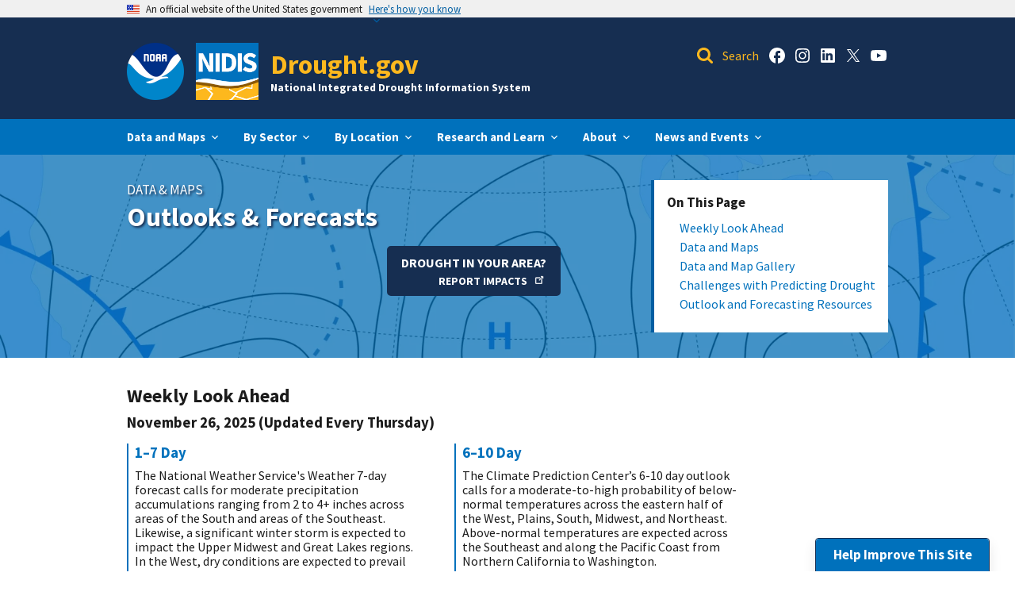

--- FILE ---
content_type: text/html; charset=UTF-8
request_url: https://www.drought.gov/forecasts
body_size: 47286
content:
<!DOCTYPE html>
<html lang="en" dir="ltr" prefix="og: https://ogp.me/ns#">
<head>
  <meta charset="utf-8" />
<script async src="https://www.googletagmanager.com/gtag/js?id=G-TH7FFRKRVQ"></script>
<script>window.dataLayer = window.dataLayer || [];function gtag(){dataLayer.push(arguments)};gtag("js", new Date());gtag("set", "developer_id.dMDhkMT", true);gtag("config", "G-TH7FFRKRVQ", {"groups":"default","page_location":location.pathname + location.search + location.hash});</script>
<meta name="description" content="The National Weather Service&#039;s Weather 7-day forecast calls for moderate precipitation accumulations ranging from 2 to 4+ inches across areas of the South and areas of the Southeast. Likewise, a significant winter storm is expected to impact the Upper Midwest and Great Lakes regions. In the West, dry conditions are expected to prevail across California and the Great Basin, while some lighter accumulations are expected across the Intermountain West. In the Pacific Northwest, moderate accumulations are expected across western Washington and some lesser accumulations across areas of the Northern Rockies in Idaho and northwestern Montana." />
<link rel="canonical" href="https://www.drought.gov/forecasts" />
<meta property="og:site_name" content="Drought.gov" />
<meta property="og:type" content="website" />
<meta property="og:url" content="https://www.drought.gov/forecasts" />
<meta property="og:title" content="Outlooks &amp; Forecasts" />
<meta property="og:description" content="The National Weather Service&#039;s Weather 7-day forecast calls for moderate precipitation accumulations ranging from 2 to 4+ inches across areas of the South and areas of the Southeast. Likewise, a significant winter storm is expected to impact the Upper Midwest and Great Lakes regions. In the West, dry conditions are expected to prevail across California and the Great Basin, while some lighter accumulations are expected across the Intermountain West. In the Pacific Northwest, moderate accumulations are expected across western Washington and some lesser accumulations across areas of the Northern Rockies in Idaho and northwestern Montana." />
<meta property="og:image" content="https://www.drought.gov/sites/default/files/data-maps/outlooks-forecasts-hero-scaled-shutterstock_%20733754050.png" />
<meta name="twitter:card" content="summary_large_image" />
<meta name="twitter:description" content="The National Weather Service&#039;s Weather 7-day forecast calls for moderate precipitation accumulations ranging from 2 to 4+ inches across areas of the South and areas of the Southeast. Likewise, a significant winter storm is expected to impact the Upper Midwest and Great Lakes regions. In the West, dry conditions are expected to prevail across California and the Great Basin, while some lighter accumulations are expected across the Intermountain West. In the Pacific Northwest, moderate accumulations are expected across western Washington and some lesser accumulations across areas of the Northern Rockies in Idaho and northwestern Montana." />
<meta name="twitter:site" content="@DroughtGov" />
<meta name="twitter:title" content="Outlooks &amp; Forecasts | Drought.gov" />
<meta name="twitter:image" content="https://www.drought.gov/sites/default/files/data-maps/outlooks-forecasts-hero-scaled-shutterstock_%20733754050.png" />
<meta name="Generator" content="Drupal 10 (https://www.drupal.org)" />
<meta name="MobileOptimized" content="width" />
<meta name="HandheldFriendly" content="true" />
<meta name="viewport" content="width=device-width, initial-scale=1.0" />
<style>@media  { 
.paragraph-hero-1 { background-image: http://www.drought.gov/sites/default/files/styles/i_hero_1920_h/public/topic/impacts/outlooks-forecasts-challenges.jpg.webp?itok=je2z_9L2; }
}
@media (max-width: 1600px) { 
.paragraph-hero-1 { background-image: http://www.drought.gov/sites/default/files/styles/i_hero_1600_h/public/topic/impacts/outlooks-forecasts-challenges.jpg.webp?itok=CBrx15bZ; }
}
@media (max-width: 640px) { 
.paragraph-hero-1 { background-image: http://www.drought.gov/sites/default/files/styles/i_full_640_h/public/topic/impacts/outlooks-forecasts-challenges.jpg.webp?itok=mByqCaMR; }
}
@media (max-width: 1600px) and (-webkit-min-device-pixel-ratio: 2), (max-width: 1600px) and (min-resolution: 2dppx) { 
.paragraph-hero-1 { background-image: http://www.drought.gov/sites/default/files/styles/i_hero_3200_h/public/topic/impacts/outlooks-forecasts-challenges.jpg.webp?itok=1F918QzO; }
}
@media (max-width: 640px) and (-webkit-min-device-pixel-ratio: 2), (max-width: 640px) and (min-resolution: 2dppx) { 
.paragraph-hero-1 { background-image: http://www.drought.gov/sites/default/files/styles/i_hero_1600_h/public/topic/impacts/outlooks-forecasts-challenges.jpg.webp?itok=CBrx15bZ; }
}</style>
<style>.hero-background-image {background-color: #FFFFFF !important;background-image:  url('/sites/default/files/styles/i_full_400_h/public/data-maps/outlooks-forecasts-hero-scaled-shutterstock_%20733754050.png.webp?itok=fXRE6d6j') !important;background-repeat: no-repeat !important;background-attachment: scroll !important;background-position: center center !important;z-index: auto;background-size: cover !important;-webkit-background-size: cover !important;-moz-background-size: cover !important;-o-background-size: cover !important;}</style>
<style>@media screen{.hero-background-image {background-color: #FFFFFF !important;background-image:  url('/sites/default/files/styles/i_hero_1920_h/public/data-maps/outlooks-forecasts-hero-scaled-shutterstock_%20733754050.png.webp?itok=VIrTAvCv') !important;background-repeat: no-repeat !important;background-attachment: scroll !important;background-position: center center !important;z-index: auto;background-size: cover !important;-webkit-background-size: cover !important;-moz-background-size: cover !important;-o-background-size: cover !important;}}@media screen and (max-width: 1600px){.hero-background-image {background-color: #FFFFFF !important;background-image:  url('/sites/default/files/styles/i_hero_1600_h/public/data-maps/outlooks-forecasts-hero-scaled-shutterstock_%20733754050.png.webp?itok=cVzpRBGm') !important;background-repeat: no-repeat !important;background-attachment: scroll !important;background-position: center center !important;z-index: auto;background-size: cover !important;-webkit-background-size: cover !important;-moz-background-size: cover !important;-o-background-size: cover !important;}}@media screen and (max-width: 1600px) and (-webkit-min-device-pixel-ratio: 2), (max-width: 1600px) and (min-resolution: 2dppx){.hero-background-image {background-color: #FFFFFF !important;background-image:  url('/sites/default/files/styles/i_hero_3200_h/public/data-maps/outlooks-forecasts-hero-scaled-shutterstock_%20733754050.png.webp?itok=Ozon8pcP') !important;background-repeat: no-repeat !important;background-attachment: scroll !important;background-position: center center !important;z-index: auto;background-size: cover !important;-webkit-background-size: cover !important;-moz-background-size: cover !important;-o-background-size: cover !important;}}@media screen and (max-width: 1024px){.hero-background-image {background-color: #FFFFFF !important;background-image:  url('/sites/default/files/styles/i_hero_1024_h/public/data-maps/outlooks-forecasts-hero-scaled-shutterstock_%20733754050.png.webp?itok=R85jlsM6') !important;background-repeat: no-repeat !important;background-attachment: scroll !important;background-position: center center !important;z-index: auto;background-size: cover !important;-webkit-background-size: cover !important;-moz-background-size: cover !important;-o-background-size: cover !important;}}@media screen and (max-width: 1024px) and (-webkit-min-device-pixel-ratio: 2), (max-width: 1024px) and (min-resolution: 2dppx){.hero-background-image {background-color: #FFFFFF !important;background-image:  url('/sites/default/files/styles/i_hero_3200_h/public/data-maps/outlooks-forecasts-hero-scaled-shutterstock_%20733754050.png.webp?itok=Ozon8pcP') !important;background-repeat: no-repeat !important;background-attachment: scroll !important;background-position: center center !important;z-index: auto;background-size: cover !important;-webkit-background-size: cover !important;-moz-background-size: cover !important;-o-background-size: cover !important;}}@media screen and (max-width: 1024px) and (-webkit-min-device-pixel-ratio: 3), (max-width: 1024px) and (min-resolution: 3dppx){.hero-background-image {background-color: #FFFFFF !important;background-image:  url('/sites/default/files/styles/i_hero_3200_h/public/data-maps/outlooks-forecasts-hero-scaled-shutterstock_%20733754050.png.webp?itok=Ozon8pcP') !important;background-repeat: no-repeat !important;background-attachment: scroll !important;background-position: center center !important;z-index: auto;background-size: cover !important;-webkit-background-size: cover !important;-moz-background-size: cover !important;-o-background-size: cover !important;}}@media screen and (max-width: 800px){.hero-background-image {background-color: #FFFFFF !important;background-image:  url('/sites/default/files/styles/i_hero_800_h/public/data-maps/outlooks-forecasts-hero-scaled-shutterstock_%20733754050.png.webp?itok=bOHe56R2') !important;background-repeat: no-repeat !important;background-attachment: scroll !important;background-position: center center !important;z-index: auto;background-size: cover !important;-webkit-background-size: cover !important;-moz-background-size: cover !important;-o-background-size: cover !important;}}@media screen and (max-width: 800px) and (-webkit-min-device-pixel-ratio: 2), (max-width: 800px) and (min-resolution: 2dppx){.hero-background-image {background-color: #FFFFFF !important;background-image:  url('/sites/default/files/styles/i_hero_1600_h/public/data-maps/outlooks-forecasts-hero-scaled-shutterstock_%20733754050.png.webp?itok=cVzpRBGm') !important;background-repeat: no-repeat !important;background-attachment: scroll !important;background-position: center center !important;z-index: auto;background-size: cover !important;-webkit-background-size: cover !important;-moz-background-size: cover !important;-o-background-size: cover !important;}}@media screen and (max-width: 800px) and (-webkit-min-device-pixel-ratio: 3), (max-width: 800px) and (min-resolution: 3dppx){.hero-background-image {background-color: #FFFFFF !important;background-image:  url('/sites/default/files/styles/i_hero_3200_h/public/data-maps/outlooks-forecasts-hero-scaled-shutterstock_%20733754050.png.webp?itok=Ozon8pcP') !important;background-repeat: no-repeat !important;background-attachment: scroll !important;background-position: center center !important;z-index: auto;background-size: cover !important;-webkit-background-size: cover !important;-moz-background-size: cover !important;-o-background-size: cover !important;}}@media screen and (max-width: 640px){.hero-background-image {background-color: #FFFFFF !important;background-image:  url('/sites/default/files/styles/i_full_640_h/public/data-maps/outlooks-forecasts-hero-scaled-shutterstock_%20733754050.png.webp?itok=BlHecmud') !important;background-repeat: no-repeat !important;background-attachment: scroll !important;background-position: center center !important;z-index: auto;background-size: cover !important;-webkit-background-size: cover !important;-moz-background-size: cover !important;-o-background-size: cover !important;}}@media screen and (max-width: 640px) and (-webkit-min-device-pixel-ratio: 2), (max-width: 640px) and (min-resolution: 2dppx){.hero-background-image {background-color: #FFFFFF !important;background-image:  url('/sites/default/files/styles/i_hero_1600_h/public/data-maps/outlooks-forecasts-hero-scaled-shutterstock_%20733754050.png.webp?itok=cVzpRBGm') !important;background-repeat: no-repeat !important;background-attachment: scroll !important;background-position: center center !important;z-index: auto;background-size: cover !important;-webkit-background-size: cover !important;-moz-background-size: cover !important;-o-background-size: cover !important;}}@media screen and (max-width: 640px) and (-webkit-min-device-pixel-ratio: 3), (max-width: 640px) and (min-resolution: 3dppx){.hero-background-image {background-color: #FFFFFF !important;background-image:  url('/sites/default/files/styles/i_hero_1920_h/public/data-maps/outlooks-forecasts-hero-scaled-shutterstock_%20733754050.png.webp?itok=VIrTAvCv') !important;background-repeat: no-repeat !important;background-attachment: scroll !important;background-position: center center !important;z-index: auto;background-size: cover !important;-webkit-background-size: cover !important;-moz-background-size: cover !important;-o-background-size: cover !important;}}@media screen and (max-width: 400px){.hero-background-image {background-color: #FFFFFF !important;background-image:  url('/sites/default/files/styles/i_full_400_h/public/data-maps/outlooks-forecasts-hero-scaled-shutterstock_%20733754050.png.webp?itok=fXRE6d6j') !important;background-repeat: no-repeat !important;background-attachment: scroll !important;background-position: center center !important;z-index: auto;background-size: cover !important;-webkit-background-size: cover !important;-moz-background-size: cover !important;-o-background-size: cover !important;}}@media screen and (max-width: 400px) and (-webkit-min-device-pixel-ratio: 2), (max-width: 400px) and (min-resolution: 2dppx){.hero-background-image {background-color: #FFFFFF !important;background-image:  url('/sites/default/files/styles/i_hero_800_h/public/data-maps/outlooks-forecasts-hero-scaled-shutterstock_%20733754050.png.webp?itok=bOHe56R2') !important;background-repeat: no-repeat !important;background-attachment: scroll !important;background-position: center center !important;z-index: auto;background-size: cover !important;-webkit-background-size: cover !important;-moz-background-size: cover !important;-o-background-size: cover !important;}}@media screen and (max-width: 400px) and (-webkit-min-device-pixel-ratio: 3), (max-width: 400px) and (min-resolution: 3dppx){.hero-background-image {background-color: #FFFFFF !important;background-image:  url('/sites/default/files/styles/i_hero_1600_h/public/data-maps/outlooks-forecasts-hero-scaled-shutterstock_%20733754050.png.webp?itok=cVzpRBGm') !important;background-repeat: no-repeat !important;background-attachment: scroll !important;background-position: center center !important;z-index: auto;background-size: cover !important;-webkit-background-size: cover !important;-moz-background-size: cover !important;-o-background-size: cover !important;}}</style>
<link rel="icon" href="/themes/custom/uswds_drought/favicon.ico" type="image/vnd.microsoft.icon" />

  <title>Outlooks &amp; Forecasts | Drought.gov</title>
  <link rel="stylesheet" media="all" href="/sites/default/files/css/optimized/css_xnDYBl4OD9snX7Sf9EyJ9VkzRg71lff1OegyGLU8z1w.ENLMkS09XbjhOKHSUJ7AEx294awH0iX24IHQWCsdTKM.css?t68usg" />
<link rel="stylesheet" media="all" href="/sites/default/files/css/optimized/css_gfUtLDXi72df47AexuJ-vm_wJb2QkME0vEvBnJxO6dA.zisYP6Z9VERYGtvX30w3h2oA1wPBlmfwDtHEgRVr27w.css?t68usg" />
<link rel="stylesheet" media="all" href="/sites/default/files/css/optimized/css_CYXnyo1qFoxHAoBBNsSqN8PVNbP8sxeQ_LtauZ50Wgs.OIPp0JBcCoyeqFFZvE4y799RXCp1cPt5nm9hvVzk0Tc.css?t68usg" />
<link rel="stylesheet" media="all" href="/sites/default/files/css/optimized/css_QF7anExUIQ9m7lRlQYpqk7QebuejK_k7Tyzw3UgZ-hg.-ruEKQGwxyEpZp6pjAhW2RKpeDYGtKFZLHibeECJiOs.css?t68usg" />
<link rel="stylesheet" media="all" href="/sites/default/files/css/optimized/css_7QllbjqoprdCwoIdo3V7DWqJKkTBOzMJn-xZmsutiww.wswec-k_Nc-gtYYn8snh0HMkWZx6hKUqY8PdbZcpYS8.css?t68usg" />
<link rel="stylesheet" media="all" href="/sites/default/files/css/optimized/css_hnJTGN1fzih_ZZssV428NML2NhpFxXlJrqaLNgE8CHo.ziGG9MJj5gRvgDrsLG3isxI77dB1ISgJijEfkflCEZE.css?t68usg" />
<link rel="stylesheet" media="all" href="/sites/default/files/css/optimized/css__13fw7LchbE-h7zw4b3GPIwiFWcaKaefv7L39uOe9so.AkbF_Dv5ORTCQkQGfojQPzHe-2la0A8chXba3R3k2Ag.css?t68usg" />
<link rel="stylesheet" media="all" href="/sites/default/files/css/optimized/css_0jPT-BWLonFoD1a1XPcxcniBn9WgukRnniaE-xYrMIs.1guZLPr5v1ufOqPSW3spcoLLUhTFf2NBfyKSmy5nPSA.css?t68usg" />
<link rel="stylesheet" media="all" href="/sites/default/files/css/optimized/css_wcTRp4Ty5SGu4F6Mj_Src4xCVH1pAn1ZKdFhbgibbUI.OaH24aj263xZQkAnXrf_k0HGgatjc_cWRDshg_MmH8c.css?t68usg" />
<link rel="stylesheet" media="all" href="/sites/default/files/css/optimized/css_XYJeCymlgeYq2fA8gUC7CjnYFGGkur-vgRftab7u22k.U4Tz7bQefzqiIPXX7DYafaJJtgI64roVH_ne5LEaFPo.css?t68usg" />
<link rel="stylesheet" media="all" href="/sites/default/files/css/optimized/css_GbvmbJJu3etNuvRxzgpArn9FbrGIPob5sKfVZm03KVw.GQ0SpDKB1f4t3GE7RzvAWjVy3X6EvM3sUVxvwkDWzNs.css?t68usg" />
<link rel="stylesheet" media="all" href="/sites/default/files/css/optimized/css_Q6hS9heFRWwmGWvo9WsD_D6nDHdUaUnYt6sC6_oX9L8.Y2p3aTwoV26jr_jSTcPMMw9u05vH_B-_OWKhkRwRyN0.css?t68usg" />
<link rel="stylesheet" media="all" href="/sites/default/files/css/optimized/css_41w6dBZ448pJSogyLgoToui9MDm8KnZHhhxIUFUonds.4CZPYU0oxkeYs_OyoDhvlaCL8G28PH-joCGoH269fEY.css?t68usg" />
<link rel="stylesheet" media="all" href="/sites/default/files/css/optimized/css_JCU_zSqQm3rvBIXWevl-Uch6AS6Fms27h_AxAbdSM2A.sd2Aa3J4z1D2OvKQBERDTxNnGbTffjdVXkwYvvCFQOU.css?t68usg" />
<link rel="stylesheet" media="all" href="/sites/default/files/css/optimized/css__7a65Qsn2GbI6R4HiSGaSbf2n93vUm8S71hKr7aus8Y.6ScXJJwT86XKV1F9YQpceEyzEqFlR779eUjMs6AATJ0.css?t68usg" />
<link rel="stylesheet" media="all" href="/sites/default/files/css/optimized/css_PRpLCpZQr4zTfafBQvuU6Ai1fdWr3UHToA3uiawHjkM.N_QOr7UESlxpjc3McmI6nM0XoHTa-frM10OxahzPTR8.css?t68usg" />
<link rel="stylesheet" media="all" href="/sites/default/files/css/optimized/css_tn2HpbPSwxefoEYJ79_qHL_kJUgkndzsmFwP5uDpdAM.oujosw1BWdQGIQq2zmCuRe01bi6ZMZLjSFj8bA6_lfs.css?t68usg" />
<link rel="stylesheet" media="all" href="/sites/default/files/css/optimized/css_8duX9OpZa85uYZj8jmsQBFwg_vjGMWC2RyELhH5gbBI.9e2bDZYSX9zz9GYUA7AhvkRjCNMDsO2zeDmChwG2zgc.css?t68usg" />
<link rel="stylesheet" media="all" href="/sites/default/files/css/optimized/css_kl675mQsIZriVVyxhu7HjEqjDJ5rJ3MHqc8PXrC35I0.3AAAfvJJFi4BZFK3G0czqYkxZsHnFoht7NM7xknSlMA.css?t68usg" />
<link rel="stylesheet" media="all" href="/sites/default/files/css/optimized/css_J0GjcnKZRUFaDPupngvPGcZ86wossPIdJWvrc5wRAKI.Wn7WvaLHnoH2l7h33nWbovdeK1N2IozGtnP06nger0E.css?t68usg" />
<link rel="stylesheet" media="all" href="/sites/default/files/css/optimized/css_gPi5g4lQaN-r79mrCinZyZ3ce4pwYLUb7l60mow5VBI.okUrZN7KQmxhKYZ_cp0SZSTVyyJ9umpHnheyJh7vkYY.css?t68usg" />
<link rel="stylesheet" media="all" href="/sites/default/files/css/optimized/css_oqaOV4kmg0i-UVXBviiCKXOmQTic3thP3ie0NuhpKR4.keZsa1IBs8cCAt-k7vlx5krqBji397vAJ5yM_xT7a4E.css?t68usg" />
<link rel="stylesheet" media="all" href="/sites/default/files/css/optimized/css_0gN5nU8oU6xokh9Y7jGfEtTnMSaGhhcPUuSES0M8AEo.6fBeIwCBbEFwSKrPnfIuYAziNM6NuzDTRwKYFqyTIdU.css?t68usg" />
<link rel="stylesheet" media="all" href="/sites/default/files/css/optimized/css_egXGOZrC3TckS7bMHCZm5HV9SeSTNoY-U0zGXr0AF3E.dvnTYMNWf9IDd8gNfPyTovIPocD_mIts-a4rbnvo_aQ.css?t68usg" />
<link rel="stylesheet" media="all" href="/sites/default/files/css/optimized/css_zHi3dbHiaBJpJ_yNQ9M2Npjv_kdDZgsnOJhTzF806NQ.WeaC7LhkiWYBjcp18DlWODBgpws4jPopEQUxEt83iRg.css?t68usg" />
<link rel="stylesheet" media="all" href="/sites/default/files/css/optimized/css_vOD9-5JiqhFy7oiIOzO00o2XLgmR6XH8SUL8LL585Vc.HX-tOtyLXRoKOnCHFLZsLf7Wcn22Vni9Ku8IHk7bgTw.css?t68usg" />
<link rel="stylesheet" media="all" href="/sites/default/files/css/optimized/css_doYMXzSMB36AFMHATsAXySomygePcEwlMLB_upBs9eg.2MfYWRLPNp7cG_NAUKpYYL6fC_rNsw3qA640KSbztX0.css?t68usg" />
<link rel="stylesheet" media="all" href="/sites/default/files/css/optimized/css_bBAMwb3UXI3-NFbwzIZIKm59JDQfBE_ZJMZEuqgztpY.qESHzAZMSVh1_bvkGxvNKk5KjhB2fTcWmytIGYBE49c.css?t68usg" />
<link rel="stylesheet" media="print" href="/sites/default/files/css/optimized/css_LFs5SWD42dPH6RRFvL5VuAeRmeYaEYCqg8ys6AoCcBE.ccSl56LCe6VHH9qyMsxLE29mO1pFieFVjj32T-ShJng.css?t68usg" />

  
  <meta http-equiv="Content-Security-Policy" content="upgrade-insecure-requests">
</head>
<body class="page-node-type-outlooks-and-forecasts">
<a href="#main-content" class="usa-sr-only focusable">
  Skip to main content
</a>

  <div class="dialog-off-canvas-main-canvas" data-off-canvas-main-canvas>
      <section class="usa-banner government-banner" aria-label="Official website of the United States government">
    <div class="grid-container grid-container--standard">
      <div class="usa-banner">
  <div class="usa-accordion">
    <header class="usa-banner__header">
      <div class="usa-banner__inner">
        <div class="grid-col-auto">
          <img class="usa-banner__header-flag" src="/themes/custom/uswds_drought/assets/img/us_flag_small.png" width="16" height="16" alt="U.S. flag">
        </div>
        <div class="grid-col-fill tablet:grid-col-auto">
          <p class="usa-banner__header-text">An official website of the United States government</p>
          <p class="usa-banner__header-action" aria-hidden="true">Here’s how you know</p>
        </div>
        <button class="usa-accordion__button usa-banner__button" aria-expanded="false" aria-controls="gov-banner">
          <span class="usa-banner__button-text">Here's how you know</span>
        </button>
      </div>
    </header>
    <div class="usa-banner__content usa-accordion__content" id="gov-banner" hidden="">
      <div class="grid-row grid-gap-lg">
        <div class="usa-banner__guidance tablet:grid-col-6">
          <img class="usa-banner__icon usa-media-block__img" src="/themes/custom/uswds_drought/assets/img/icon-dot-gov.svg" alt="Dot gov">
          <div class="usa-media-block__body">
            <p>
              <strong>The .gov means it’s official.</strong>
              <br>
              Federal government websites often end in .gov or .mil. Before sharing sensitive information, make sure you’re on a federal government site.
            </p>
          </div>
        </div>
        <div class="usa-banner__guidance tablet:grid-col-6">
          <img class="usa-banner__icon usa-media-block__img" src="/themes/custom/uswds_drought/assets/img/icon-https.svg" alt="Https">
          <div class="usa-media-block__body">
            <p>
              <strong>The site is secure.</strong>
              <br>
              The
              <strong>https://</strong>
              ensures that you are connecting to the official website and that any information you provide is encrypted and transmitted securely.
            </p>
          </div>
        </div>
      </div>
    </div>
  </div>
</div>

    </div>
  </section>

<div class="usa-overlay"></div>

<header class="usa-header usa-header--extended usa-header--extended-megamenu" id="header" role="banner">

  
  
      <div class="region region-header usa-navbar height-auto padding-y-2" role="banner">
    <div class="grid-container grid-container--standard position-relative desktop:margin-x-auto tablet:margin-x-0 mobile:u--margin-left-0 width-full">
      <div class="usa-logo site-logo tablet:u--margin-left-auto mobile:u--margin-left-0" id="logo">
  <div class="usa-logo__text">
          <a href="https://www.noaa.gov" target="_blank" class="display-none tablet:display-inline-block logo-img text-middle margin-right-1">
        <img class="height-9 width-auto" height="72" width="72" src="/themes/custom/uswds_drought/images/noaa_logo.png" alt="National Oceanic and Atmospheric Administration homepage">
      </a>
              <a class="logo-img text-middle margin-right-1" href="/" accesskey="1" title="Home">
        <img src="/themes/custom/uswds_drought/images/nidis_logo.jpg" alt="Home" class="height-9 width-auto" width="79" height="72"/>
      </a>
        <div class="text-middle" style="display: inline-block;">
              <div>
          <a href="/" accesskey="2" title="Home" class="font-body-md mobile-lg:font-body-xl">
            Drought.gov
          </a>
        </div>
                    <p class="display-none tablet:display-block text-white font-body-3xs margin-top-05 margin-bottom-0">National Integrated Drought Information System</p>
          </div>
  </div>
  <div class="position-absolute top-0 right-0 grid-row flex-align-center height-full margin-right-1 tablet:margin-right-2 tablet:margin-top-05 desktop:display-none">
    <button class="header-site-search-button header-site-search-button--clickable tablet:display-none width-6 height-6">
      <span class="usa-sr-only">Open Search Bar</span>
    </button>
    <button class="usa-menu-btn tablet:margin-top-4">
      <span class="u--margin-y-auto">Menu</span>
    </button>
  </div>
</div>
<div id="block-headersocialblock" class="block block-custom-blocks block-header-social-block">
  
    
      <div class="grid-row display-none tablet:display-flex flex-justify-end padding-top-1 padding-top-0 padding-right-2 desktop:margin-right-105"><div class="display-none tablet:display-block header-search-wrapper">
                      <form id="header-site-search" action="https://search.usa.gov/search" class="position-relative padding-left-4" method="get">
                        <input type="hidden" name="affiliate" id="affiliate" title="affiliate" value="drought">
                        <label class="usa-sr-only text-white" for="query">Query</label>
                        <input type="search" name="query" id="query" placeholder="Search" spellcheck="false" class="margin-left-05">
                        <label class="usa-sr-only text-white" for="header-site-search-button">Search</label>
                        <input type="submit" name="commit" value="Search" id="header-site-search-button" class="position-absolute left-0 width-4 height-4 header-site-search-button">
                      </form>
                    </div><div class="display-none desktop:display-flex header-social-links grid-row"><div class="grid-col-auto"><a class="usa-social-link" href="https://www.facebook.com/noaadrought/" target="_blank"><svg class="usa-social-icon height-3" aria-labelledby="facebook-header-label" role="img"><title id="facebook-header-label">Drought.gov Facebook account</title><use xlink:href="/themes/custom/uswds_drought/assets/img/sprite.svg#facebook" fill="white"></use></svg></a></div><div class="grid-col-auto"><a class="usa-social-link" href="https://www.instagram.com/noaadrought/" target="_blank"><svg class="usa-social-icon height-3" aria-labelledby="instagram-header-label" role="img"><title id="instagram-header-label">Drought.gov Instagram account</title><use xlink:href="/themes/custom/uswds_drought/assets/img/sprite.svg#instagram" fill="white"></use></svg></a></div><div class="grid-col-auto"><a class="usa-social-link" href="https://www.linkedin.com/showcase/droughtgov/" target="_blank"><svg class="usa-social-icon height-3" aria-labelledby="linkedin-header-label" role="img"><title id="linkedin-header-label">Drought.gov LinkedIn account</title><use xlink:href="/themes/custom/uswds_drought/assets/img/sprite.svg#linkedin" fill="white"></use></svg></a></div><div class="grid-col-auto"><a class="usa-social-link" href="https://twitter.com/noaadrought" target="_blank"><svg class="usa-social-icon height-3" aria-labelledby="x-header-label" role="img"><title id="x-header-label">Drought.gov X account</title><use xlink:href="/themes/custom/uswds_drought/assets/img/sprite.svg#x" fill="white"></use></svg></a></div><div class="grid-col-auto"><a class="usa-social-link" href="https://www.youtube.com/@noaadrought" target="_blank"><svg class="usa-social-icon height-3" aria-labelledby="youtube-header-label" role="img"><title id="youtube-header-label">Drought.gov YouTube account</title><use xlink:href="/themes/custom/uswds_drought/assets/img/sprite.svg#youtube" fill="white"></use></svg></a></div></div></div>
  </div>
<div id="block-headermobilesearchblock" class="block block-custom-blocks block-header-mobile-search-block">
  
    
      <div class="header-search-wrapper header-search-wrapper--mobile display-none tablet:display-none margin-top-3">
  <form id="header-site-search--mobile" action="https://search.usa.gov/search" class="position-relative padding-left-4" method="get">
    <input type="hidden" name="affiliate" title="affiliate" value="drought">
    <label class="usa-sr-only" for="query--mobile">Query</label>
    <input type="search" id="query--mobile" name="query" placeholder="Search" spellcheck="false" class="margin-left-05 width-full padding-left-1 border-0">
    <label class="usa-sr-only" for="header-site-search-button--mobile">Search</label>
    <input type="submit" name="commit" value="Search" id="header-site-search-button--mobile" class="position-absolute left-0 width-4 height-4 header-site-search-button header-site-search-button--clickable">
  </form>
</div>

  </div>

    </div>
  </div>


    <nav class="usa-nav" role="navigation">
      <div class="desktop:grid-container grid-container--standard">
                  <div class="usa-nav__inner">
          
          <button class="usa-nav__close">
            <span class="usa-sr-only">Close</span>
            <i class="icon-close--white icon-size--small display-block"></i>
          </button>

          
          
                          <ul class="usa-nav__primary usa-accordion"><li class="usa-nav__primary-item main-menu--branding tablet:display-none"><span>Mobile Branding</span><div class="bg-white padding-2"><div class="usa-logo__text"><div class="grid-row"><a href="https://www.noaa.gov" target="_blank" class="grid-col-6" style="padding: 0;"><img class="maxh-8" src="/themes/custom/uswds_drought/images/noaa_logo.png" alt="National Oceanic and Atmospheric Administration homepage"></a><a class="grid-col-6 text-right" style="padding: 0;" href="/" accesskey="1" title="Home"><img src="/themes/custom/uswds_drought/images/nidis_logo.jpg" alt="Home" class="maxh-8"/></a></div><div class="margin-top-2"><div><span class="font-body-lg">
            Drought.gov
          </span></div><p class="font-body-3xs margin-top-05 margin-bottom-0">National Integrated Drought Information System</p></div></div></div></li><li class="usa-nav__primary-item"><button class="usa-accordion__button" aria-expanded="false" aria-controls="extended-mega-nav-section-2"><span>Data and Maps</span></button><div id="extended-mega-nav-section-2" class="usa-nav__submenu usa-megamenu" hidden=""><div class="grid-row grid-gap-4"><div class="desktop:grid-col-3 desktop--main-menu--border-right"><div class="usa-nav__submenu-item desktop:padding-0 padding-2"><span>Find Data</span></div><ul id="nav-section-1" class="usa-nav__submenu-list"><li class="usa-nav__submenu-item"><a href="/current-conditions" data-drupal-link-system-path="node/21">Current Conditions</a></li><li class="usa-nav__submenu-item"><a href="/impacts" data-drupal-link-system-path="node/57">Drought Impacts</a></li><li class="usa-nav__submenu-item"><a href="/historical-information" data-drupal-link-system-path="node/51">Historical Information</a></li><li class="usa-nav__submenu-item"><a href="/forecasts" data-drupal-link-system-path="node/58" class="is-active" aria-current="page">Outlooks and Forecasts</a></li><li class="usa-nav__submenu-item"><a href="/data-maps-tools" data-drupal-link-system-path="data-maps-tools">All Data</a></li></ul></div><div class="desktop:grid-col-7 desktop--main-menu--link-half"><div class="usa-nav__submenu-item desktop:padding-0 padding-2"><span>Explore More Current Conditions</span></div><ul id="nav-section-2" class="usa-nav__submenu-list"><li class="usa-nav__submenu-item"><a href="/topics/agriculture" data-drupal-link-system-path="node/59">Agriculture</a></li><li class="usa-nav__submenu-item"><a href="/topics/fire" data-drupal-link-system-path="node/331">Fire</a></li><li class="usa-nav__submenu-item"><a href="/topics/paleoclimate" data-drupal-link-system-path="node/332">Paleoclimate</a></li><li class="usa-nav__submenu-item"><a href="/topics/public-health" data-drupal-link-system-path="node/339">Public Health</a></li><li class="usa-nav__submenu-item"><a href="/topics/snow-drought" data-drupal-link-system-path="node/47">Snow Drought</a></li><li class="usa-nav__submenu-item"><a href="/topics/soil-moisture" data-drupal-link-system-path="node/333">Soil Moisture</a></li><li class="usa-nav__submenu-item"><a href="/topics/temperature-precipitation" data-drupal-link-system-path="node/334">Temperature &amp; Precipitation </a></li><li class="usa-nav__submenu-item"><a href="/topics/vegetation" data-drupal-link-system-path="node/337">Vegetation</a></li><li class="usa-nav__submenu-item"><a href="/topics/water-supply" data-drupal-link-system-path="node/338">Water Supply</a></li></ul></div></div></div></li><li class="usa-nav__primary-item main-menu--sector"><button class="usa-accordion__button" aria-expanded="false" aria-controls="extended-mega-nav-section-3"><span>By Sector</span></button><div id="extended-mega-nav-section-3" class="usa-nav__submenu usa-megamenu" hidden=""><div class="grid-row grid-gap-4"><div class="desktop:grid-col-3"><div class="usa-nav__submenu-item desktop:margin-top-105 margin-top-0"><a href="/sectors/agriculture" data-drupal-link-system-path="node/24">Agriculture</a></div></div><div class="desktop:grid-col-3"><div class="usa-nav__submenu-item desktop:margin-top-105 margin-top-0"><a href="/sectors/ecosystems" data-drupal-link-system-path="node/26">Ecosystems</a></div></div><div class="desktop:grid-col-3"><div class="usa-nav__submenu-item desktop:margin-top-105 margin-top-0"><a href="/sectors/energy" data-drupal-link-system-path="node/27">Energy</a></div></div><div class="desktop:grid-col-3"><div class="usa-nav__submenu-item desktop:margin-top-105 margin-top-0"><a href="/sectors/hazard-planning-preparedness" data-drupal-link-system-path="node/28">Hazard Planning &amp; Preparedness</a></div></div><div class="desktop:grid-col-3"><div class="usa-nav__submenu-item desktop:margin-top-105 margin-top-0"><a href="/sectors/manufacturing" data-drupal-link-system-path="node/29">Manufacturing</a></div></div><div class="desktop:grid-col-3"><div class="usa-nav__submenu-item desktop:margin-top-105 margin-top-0"><a href="/sectors/navigation-and-transportation" data-drupal-link-system-path="node/30">Navigation and Transportation</a></div></div><div class="desktop:grid-col-3"><div class="usa-nav__submenu-item desktop:margin-top-105 margin-top-0"><a href="/sectors/public-health" data-drupal-link-system-path="node/31">Public Health</a></div></div><div class="desktop:grid-col-3"><div class="usa-nav__submenu-item desktop:margin-top-105 margin-top-0"><a href="/sectors/recreation-and-tourism" data-drupal-link-system-path="node/33">Recreation and Tourism</a></div></div><div class="desktop:grid-col-3"><div class="usa-nav__submenu-item desktop:margin-top-105 margin-top-0"><a href="/sectors/water-utilities" data-drupal-link-system-path="node/34">Water Utilities</a></div></div><div class="desktop:grid-col-3"><div class="usa-nav__submenu-item desktop:margin-top-105 margin-top-0"><a href="/sectors/wildfire-management" data-drupal-link-system-path="node/35">Wildfire Management</a></div></div></div></div></li><li class="usa-nav__primary-item"><button class="usa-accordion__button" aria-expanded="false" aria-controls="extended-mega-nav-section-4"><span>By Location</span></button><div id="extended-mega-nav-section-4" class="usa-nav__submenu usa-megamenu" hidden=""><div class="grid-row grid-gap-4"><div class="desktop:grid-col-3"><div class="usa-nav__submenu-item desktop:padding-0 padding-2"><span>Select a Location</span><div class="main-menu-location-search-wrapper position-relative"><select class="location-search" id="menu-location-search" autocomplete="off" aria-label="Input location"><option value="" label="Enable JavaScript to select a location." disabled></option></select><label class="usa-sr-only" for="menu-location-search">Location Search</label></div></div><ul id="nav-section-1" class="usa-nav__submenu-list"><li class="usa-nav__submenu-item states_list_block desktop:padding-0 padding-2"><span>Select a State</span><select aria-label='Select a State' id='state-select-list' autocomplete='off' class='state-select-list usa-select' name='state-select-list'><option value='' selected disabled hidden>State</option><option value='alabama'>Alabama</option><option value='alaska'>Alaska</option><option value='arizona'>Arizona</option><option value='arkansas'>Arkansas</option><option value='california'>California</option><option value='colorado'>Colorado</option><option value='connecticut'>Connecticut</option><option value='delaware'>Delaware</option><option value='florida'>Florida</option><option value='georgia'>Georgia</option><option value='hawaii'>Hawaii</option><option value='idaho'>Idaho</option><option value='illinois'>Illinois</option><option value='indiana'>Indiana</option><option value='iowa'>Iowa</option><option value='kansas'>Kansas</option><option value='kentucky'>Kentucky</option><option value='louisiana'>Louisiana</option><option value='maine'>Maine</option><option value='maryland'>Maryland</option><option value='massachusetts'>Massachusetts</option><option value='michigan'>Michigan</option><option value='minnesota'>Minnesota</option><option value='mississippi'>Mississippi</option><option value='missouri'>Missouri</option><option value='montana'>Montana</option><option value='nebraska'>Nebraska</option><option value='nevada'>Nevada</option><option value='new-hampshire'>New Hampshire</option><option value='new-jersey'>New Jersey</option><option value='new-mexico'>New Mexico</option><option value='new-york'>New York</option><option value='north-carolina'>North Carolina</option><option value='north-dakota'>North Dakota</option><option value='ohio'>Ohio</option><option value='oklahoma'>Oklahoma</option><option value='oregon'>Oregon</option><option value='pennsylvania'>Pennsylvania</option><option value='puerto-rico'>Puerto Rico</option><option value='rhode-island'>Rhode Island</option><option value='south-carolina'>South Carolina</option><option value='south-dakota'>South Dakota</option><option value='tennessee'>Tennessee</option><option value='texas'>Texas</option><option value='us-affiliated-pacific-islands'>U.S. Affiliated Pacific Islands</option><option value='us-virgin-islands'>U.S. Virgin Islands</option><option value='utah'>Utah</option><option value='vermont'>Vermont</option><option value='virginia'>Virginia</option><option value='washington'>Washington</option><option value='west-virginia'>West Virginia</option><option value='wisconsin'>Wisconsin</option><option value='wyoming'>Wyoming</option></select></li></ul></div><div class=" desktop:grid-col-3 desktop--main-menu--link-half desktop--main-menu--border-right"><div class="usa-nav__submenu-item desktop:padding-0 padding-2"><span>Browse by scale</span></div><ul id="nav-section-2" class="usa-nav__submenu-list"><li class="usa-nav__submenu-item"><a href="/international" data-drupal-link-system-path="node/1398">International</a></li><li class="usa-nav__submenu-item"><a href="/national" data-drupal-link-system-path="node/1507">National</a></li><li class="usa-nav__submenu-item"><a href="/tribal" data-drupal-link-system-path="node/54">Tribal</a></li><li class="usa-nav__submenu-item"><a href="/watersheds" data-drupal-link-system-path="node/335">Watershed</a></li><li class="usa-nav__submenu-item"><a href="/dews" data-drupal-link-system-path="node/1268">Regional</a></li><li class="usa-nav__submenu-item"><a href="/states" data-drupal-link-system-path="node/1249">State</a></li><li class="usa-nav__submenu-item"><a href="/county" data-drupal-link-system-path="node/1247">County</a></li><li class="usa-nav__submenu-item"><a href="/location" data-drupal-link-system-path="node/1267">Local</a></li></ul></div><div class="desktop:grid-col-6 desktop--main-menu--link-half"><div class="usa-nav__submenu-item desktop:padding-0 padding-2"><span>Browse by Regional Drought Early Warning System (DEWS) </span></div><ul id="nav-section-3" class="usa-nav__submenu-list"><li class="usa-nav__submenu-item"><a href="/dews/california-nevada" data-drupal-link-system-path="node/317">California-Nevada</a></li><li class="usa-nav__submenu-item"><a href="/dews/intermountain-west" data-drupal-link-system-path="node/320">Intermountain West</a></li><li class="usa-nav__submenu-item"><a href="/dews/midwest" data-drupal-link-system-path="node/310">Midwest</a></li><li class="usa-nav__submenu-item"><a href="/dews/missouri-river-basin" data-drupal-link-system-path="node/8">Missouri River Basin</a></li><li class="usa-nav__submenu-item"><a href="/dews/northeast" data-drupal-link-system-path="node/321">Northeast</a></li><li class="usa-nav__submenu-item"><a href="/dews/pacific-northwest" data-drupal-link-system-path="node/322">Pacific Northwest</a></li><li class="usa-nav__submenu-item"><a href="/dews/southeast" data-drupal-link-system-path="node/324">Southeast</a></li><li class="usa-nav__submenu-item"><a href="/dews/southern-plains" data-drupal-link-system-path="node/323">Southern Plains</a></li></ul></div></div></div></li><li class="usa-nav__primary-item"><button class="usa-accordion__button" aria-expanded="false" aria-controls="extended-mega-nav-section-5"><span>Research and Learn</span></button><div id="extended-mega-nav-section-5" class="usa-nav__submenu usa-megamenu" hidden=""><div class="grid-row grid-gap-4"><div class="desktop:grid-col-4 desktop--main-menu--border-right"><div class="usa-nav__submenu-item desktop:padding-0 padding-2"><span>Science &amp; Reports</span><div class="menu-long-text text-base text-italic margin-top-105 margin-bottom-2 line-height-body-3">
                NIDIS supports drought research through advancing the scientific understanding of the mechanisms that lead to drought as well as improving the coordination and delivery of drought information.
              </div></div><ul id="nav-section-1" class="usa-nav__submenu-list"><li class="usa-nav__submenu-item"><a href="/drought-research" data-drupal-link-system-path="node/48">Advancing Drought Early Warning through Interdisciplinary Research</a></li><li class="usa-nav__submenu-item"><a href="/reports" data-drupal-link-system-path="node/1297">Featured Reports and Outlooks</a></li><li class="usa-nav__submenu-item"><a href="/documents" data-drupal-link-system-path="documents">All Documents and Reports</a></li></ul></div><div class="desktop:grid-col"><div class="usa-nav__submenu-item desktop:padding-0 padding-2"><span>What is Drought?</span></div><ul id="nav-section-2" class="usa-nav__submenu-list"><li class="usa-nav__submenu-item"><a href="/what-is-drought/drought-basics" data-drupal-link-system-path="node/56">Drought Basics</a></li><li class="usa-nav__submenu-item"><a href="/what-is-drought/drought-timescales-short-vs-long-term-drought" data-drupal-link-system-path="node/454">Short-Term vs Long-Term Drought</a></li><li class="usa-nav__submenu-item"><a href="/what-is-drought/ecological-drought" data-drupal-link-system-path="node/1709">Ecological Drought</a></li><li class="usa-nav__submenu-item"><a href="/what-is-drought/flash-drought" data-drupal-link-system-path="node/456">Flash Drought</a></li><li class="usa-nav__submenu-item"><a href="/what-is-drought/snow-drought" data-drupal-link-system-path="node/463">Snow Drought</a></li><li class="usa-nav__submenu-item"><a href="/what-is-drought/historical-drought" data-drupal-link-system-path="node/479">Historical Drought</a></li><li class="usa-nav__submenu-item"><a href="/what-is-drought/monitoring-drought" data-drupal-link-system-path="node/482">Monitoring Drought</a></li><li class="usa-nav__submenu-item"><a href="/what-is-drought/resources-for-teachers-and-students" data-drupal-link-system-path="node/1032">Resources for Teachers and Students</a></li></ul></div><div class="desktop:grid-col"><div class="usa-nav__submenu-item desktop:padding-0 padding-2"><span>Drought in Action</span></div><ul id="nav-section-3" class="usa-nav__submenu-list"><li class="usa-nav__submenu-item"><a href="/drought-in-action/drought-assessment-changing-climate-report" data-drupal-link-system-path="node/4176">Drought Assessment in a Changing Climate</a></li><li class="usa-nav__submenu-item"><a href="/drought-in-action/national-coordinated-soil-moisture-monitoring-network" data-drupal-link-system-path="node/1874">National Coordinated Soil Moisture Monitoring Network</a></li><li class="usa-nav__submenu-item"><a href="/drought-in-action/nidis-drought-wildfire-nexus-ndawn" data-drupal-link-system-path="node/2150">NIDIS Drought and Wildland Fire Nexus (NDAWN)</a></li><li class="usa-nav__submenu-item"><a href="/drought-in-action/funding-opportunities" data-drupal-link-system-path="node/49">Funding Opportunities</a></li><li class="usa-nav__submenu-item"><a href="/drought-in-action/communicating-about-drought" data-drupal-link-system-path="node/1034">Communicating About Drought</a></li><li class="usa-nav__submenu-item"><a href="/drought-in-action/drought-relief-recovery-and-support" data-drupal-link-system-path="node/1285">Drought Relief, Recovery, and Support</a></li></ul></div></div></div></li><li class="usa-nav__primary-item"><button class="usa-accordion__button" aria-expanded="false" aria-controls="extended-mega-nav-section-6"><span>About</span></button><div id="extended-mega-nav-section-6" class="usa-nav__submenu usa-megamenu" hidden=""><div class="grid-row grid-gap-4"><div class="desktop:grid-col-6 desktop--main-menu--link-inline desktop--main-menu--border-right"><div class="usa-nav__submenu-item desktop:padding-0 padding-2"><span>What is NIDIS?</span><div class="menu-long-text text-base text-italic margin-top-105 margin-bottom-2 line-height-body-3">
                NIDIS is a multi-agency partnership that coordinates drought monitoring, forecasting, planning, and information at national, state, and local levels across the country.
              </div></div><ul id="nav-section-1" class="usa-nav__submenu-list"><li class="usa-nav__submenu-item"><a href="/about" data-drupal-link-system-path="node/55">About NIDIS</a></li><li class="usa-nav__submenu-item"><a href="/about/who-we-are" data-drupal-link-system-path="node/60">Who We Are</a></li><li class="usa-nav__submenu-item"><a href="/about/partners" data-drupal-link-system-path="node/355">Partners</a></li><li class="usa-nav__submenu-item"><a href="/about/tribal-engagement" data-drupal-link-system-path="node/1389">Tribal Engagement</a></li><li class="usa-nav__submenu-item"><a href="/about/us-drought-portal" data-drupal-link-system-path="node/2672">About the U.S. Drought Portal</a></li><li class="usa-nav__submenu-item"><a href="/about/integrated-information-systems" data-drupal-link-system-path="node/4297">Integrated Information Systems</a></li></ul></div><div class="desktop:grid-col-6 desktop--main-menu--link-inline"><div class="usa-nav__submenu-item desktop:padding-0 padding-2"><span>What is Drought Early Warning?</span><div class="menu-long-text text-base text-italic margin-top-105 margin-bottom-2 line-height-body-3">
                A drought early warning system (DEWS) utilizes new and existing networks of federal, tribal, state, local, and academic partners to make climate and drought science accessible and useful for decision makers and stakeholders.
              </div></div><ul id="nav-section-2" class="usa-nav__submenu-list"><li class="usa-nav__submenu-item"><a href="/about/drought-early-warning" data-drupal-link-system-path="node/1231">Drought Early Warning </a></li><li class="usa-nav__submenu-item"><a href="/about/drought-early-warning-activities" data-drupal-link-system-path="node/1218">Drought Early Warning Activities</a></li></ul></div></div></div></li><li class="usa-nav__primary-item"><button class="usa-accordion__button" aria-expanded="false" aria-controls="extended-mega-nav-section-7"><span>News and Events</span></button><div id="extended-mega-nav-section-7" class="usa-nav__submenu usa-megamenu" hidden=""><div class="grid-row grid-gap-4"><div class="desktop:grid-col-6 desktop--main-menu--link-inline desktop--main-menu--border-right"><div class="usa-nav__submenu-item desktop:padding-0 padding-2"><span>News &amp; Events</span><div class="menu-long-text text-base text-italic margin-top-105 margin-bottom-2 line-height-body-3">
                View the latest drought-related news, upcoming events, and recordings and summaries of past webinars.
              </div></div><ul id="nav-section-1" class="usa-nav__submenu-list"><li class="usa-nav__submenu-item"><a href="/news" data-drupal-link-system-path="news">Latest News</a></li><li class="usa-nav__submenu-item"><a href="/events" data-drupal-link-system-path="events">Upcoming Webinars &amp; Events</a></li><li class="usa-nav__submenu-item"><a href="/past-events" data-drupal-link-system-path="past-events">Past Events</a></li></ul></div><div class="desktop:grid-col-6 desktop--main-menu--link-inline"><div class="usa-nav__submenu-item desktop:padding-0 padding-2"><span>Local Drought Information</span><div class="menu-long-text text-base text-italic margin-top-105 margin-bottom-2 line-height-body-3">
                Get timely updates on local drought conditions, outlooks, and impacts from NIDIS and its partners.
              </div></div><ul id="nav-section-2" class="usa-nav__submenu-list"><li class="usa-nav__submenu-item"><a href="/drought-alerts/signup" data-drupal-link-system-path="node/1801">Sign Up for NIDIS Emails</a></li><li class="usa-nav__submenu-item"><a href="/drought-status-updates" data-drupal-link-system-path="drought-status-updates">Regional Drought Status Updates</a></li><li class="usa-nav__submenu-item"><a href="/drought-information-statements" data-drupal-link-system-path="node/2121">National Weather Service Drought Information Statements</a></li></ul></div></div></div></li><li class="usa-nav__primary-item main-menu--social"><span>Mobile Social</span><div class="header-social-links grid-row display-flex desktop:display-none"><div class="grid-col-auto"><a class="usa-social-link" href="https://www.facebook.com/noaadrought/" target="_blank" rel="noreferrer"><svg class="usa-social-icon usa-icon--size-3" aria-labelledby="facebook-menu-label" role="img"><title id="facebook-menu-label">Drought.gov Facebook account</title><use xlink:href="/themes/custom/uswds_drought/assets/img/sprite.svg#facebook" fill="white"></use></svg></a></div><div class="grid-col-auto"><a class="usa-social-link" href="https://www.instagram.com/noaadrought/" target="_blank" rel="noreferrer"><svg class="usa-social-icon usa-icon--size-3" aria-labelledby="instagram-menu-label" role="img"><title id="instagram-menu-label">Drought.gov Instagram account</title><use xlink:href="/themes/custom/uswds_drought/assets/img/sprite.svg#instagram" fill="white"></use></svg></a></div><div class="grid-col-auto"><a class="usa-social-link" href="https://www.linkedin.com/showcase/droughtgov/" target="_blank" rel="noreferrer"><svg class="usa-social-icon usa-icon--size-3" aria-labelledby="linkedin-menu-label" role="img"><title id="linkedin-menu-label">Drought.gov LinkedIn account</title><use xlink:href="/themes/custom/uswds_drought/assets/img/sprite.svg#linkedin" fill="white"></use></svg></a></div><div class="grid-col-auto"><a class="usa-social-link" href="https://twitter.com/noaadrought" target="_blank" rel="noreferrer"><svg class="usa-social-icon usa-icon--size-3" aria-labelledby="x-menu-label" role="img"><title id="x-menu-label">Drought.gov Twitter account</title><use xlink:href="/themes/custom/uswds_drought/assets/img/sprite.svg#x" fill="white"></use></svg></a></div><div class="grid-col-auto"><a class="usa-social-link" href="https://www.youtube.com/@noaadrought" target="_blank" rel="noreferrer"><svg class="usa-social-icon usa-icon--size-3" aria-labelledby="youtube-menu-label" role="img"><title id="youtube-menu-label">Drought.gov Youtube account</title><use xlink:href="/themes/custom/uswds_drought/assets/img/sprite.svg#youtube" fill="white"></use></svg></a></div></div></li></ul>




            
            
            
                    </div>
              </div>
    </nav>

    
</header>


<main
  class="main-content usa-layout-docs usa-section " role="main" id="main-content" tabindex="-1">
  
  <div class="grid-container">

    
    
    
    <div class="grid-row grid-gap">
      
      <div class="usa-layout-docs__main desktop:grid-col-fill">
            <div data-drupal-messages-fallback class="hidden"></div><div id="block-uswds-drought-content" class="block block-system block-system-main-block">
  
    
        <div class="layout layout--onecol">
    <div  class="layout__region layout__region--content">
      
<div  class="hero-background-image usa-hero">
    
<div  class="grid-container grid-container--standard">
    
<div  class="grid-row grid-gap">
    
<div  class="tablet:grid-col-7 text-white margin-bottom-4 tablet:margin-bottom-0 u--spacing-reset">
    
  <div class="text-uppercase u--text-shadow--blue field field--name-field-site-section field--type-entity-reference field--label-visually_hidden">
    <div class="field--label usa-sr-only">Site Section</div>
                          <div>Data &amp; Maps</div>
                      </div>

            <div class="field field--name-node-title field--type-ds field--label-hidden"><h1 class="padding-bottom-2 u--text-shadow--blue">
  Outlooks &amp; Forecasts
</h1>
</div>
      
            <div class="field field--name-dynamic-block-field:node-report-impacts-button field--type-ds field--label-hidden"><div class='text-right'>
                <a href='https://go.unl.edu/CMOR' class='padding-y-05 padding-right-05 c--sbtn-tertiary'>
                  <span class='line-height-body-4 display-block'>Drought in your area?</span>
                  <span class='display-inline-block font-body-3xs'>Report Impacts</span>
                </a>
                </div></div>
      
  </div>
<div  class="tablet:grid-col-4 tablet:grid-offset-1">
    
            <div class="bg-white padding-y-1 padding-right-1 border-left-05 border-primary field field--name-field-inner-menu field--type-entity-reference-revisions field--label-hidden">  <nav class="usa-sidenav__item paragraph paragraph--type--sidenav paragraph--view-mode--default">
            <div  class="text-bold padding-left-2 usa-current field field--name-field-sidenav-label field--type-string text-base-darkest margin-top-1">
          On This Page
      </div>


  <ul  class="usa-sidenav__sublist margin-top-1 margin-bottom-2 field field--name-field-sidenav-link field--type-link">
          <li class="usa-sidenav__item"><a href="#weekly-look-ahead">Weekly Look Ahead</a></li>
          <li class="usa-sidenav__item"><a href="#data-maps">Data and Maps</a></li>
          <li class="usa-sidenav__item"><a href="#data-map-gallery">Data and Map Gallery</a></li>
          <li class="usa-sidenav__item"><a href="#challenges">Challenges with Predicting Drought</a></li>
          <li class="usa-sidenav__item"><a href="#web-resources">Outlook and Forecasting Resources</a></li>
      </ul>

      </nav>
</div>
      
  </div>
  </div>
  </div>
  </div>
<div  class="grid-container grid-container--standard padding-top-4 padding-bottom-2 tablet:padding-bottom-4">
    
<div  class="grid-row grid-gap">
    
<div  class="grid-col-12 tablet:grid-col-10">
    
            <div class="margin-bottom-2 field field--name-field-section-header field--type-entity-reference-revisions field--label-hidden">  <div class="paragraph paragraph--type--section-header paragraph--view-mode--default">
          
<div  class="position-relative">
    
  <a id='weekly-look-ahead'  class="position-absolute top-neg-1 field field--name-field-anchor-link field--type-string field--label-hidden"></a>

            <div class="u--spacing-reset margin-bottom-1 tablet:padding-right-15 u--h3 field field--name-field-label field--type-string field--label-hidden"><h2>Weekly Look Ahead</h2>
</div>
      
            <div class="field field--name-field-summary field--type-text-long field--label-hidden"><h3>November 26, 2025 (Updated Every Thursday)</h3></div>
      
  </div>
      </div>
</div>
      
      <div class="tablet--u--columns-2 desktop--u--column-gap-md field field--name-field-described-text field--type-entity-reference-revisions field--label-hidden">
              <div>  <div class="paragraph paragraph--type--described-text paragraph--view-mode--short">
          
<div  class="border-left-2px u--border-active padding-left-1 padding-right-2 margin-bottom-2 tablet:margin-bottom-0">
    
            <div class="u--color--light-blue padding-bottom-1 u--spacing-reset field field--name-field-label field--type-string field--label-hidden"><h3>1–7 Day</h3>
</div>
      
            <div class="field field--name-field-long-text field--type-text-long field--label-hidden"><p>The National Weather Service's Weather 7-day forecast calls for moderate precipitation accumulations ranging from 2 to 4+ inches across areas of the South and areas of the Southeast. Likewise, a significant winter storm is expected to impact the Upper Midwest and Great Lakes regions. In the West, dry conditions are expected to prevail across California and the Great Basin, while some lighter accumulations are expected across the Intermountain West. In the Pacific Northwest, moderate accumulations are expected across western Washington and some lesser accumulations across areas of the Northern Rockies in Idaho and northwestern Montana.&nbsp;</p></div>
      
  </div>
      </div>
</div>
              <div>  <div class="paragraph paragraph--type--described-text paragraph--view-mode--short">
          
<div  class="border-left-2px u--border-active padding-left-1 padding-right-2 margin-bottom-2 tablet:margin-bottom-0">
    
            <div class="u--color--light-blue padding-bottom-1 u--spacing-reset field field--name-field-label field--type-string field--label-hidden"><h3>6–10 Day</h3>
</div>
      
            <div class="field field--name-field-long-text field--type-text-long field--label-hidden"><div><div><div><div><div><div><div><div><p>The Climate Prediction Center’s 6-10 day outlook calls for a moderate-to-high probability of below-normal temperatures across the eastern half of the West, Plains, South, Midwest, and Northeast. Above-normal temperatures are expected across the Southeast and along the Pacific Coast from Northern California to Washington.</p><p>There is a low-to-moderate probability of above-normal precipitation across most of<br>the Lower 48, except for northern California and western Oregon, where below-normal<br>precipitation is favored.</p></div></div></div></div></div></div></div></div></div>
      
  </div>
      </div>
</div>
          </div>
  
  </div>
  </div>
            <div class="field field--name-field-formatted-long field--type-text-long field--label-hidden"><p>&nbsp;</p><p>This weekly look ahead is modified from the U.S. Drought Monitor's <a href="https://droughtmonitor.unl.edu/Summary.aspx">National Drought Summary</a> for November 25, 2025, written by David Simeral (Western Regional Climate Center).<br>&nbsp;</p></div>
      
  </div>
<div  class="bg-base-lightest padding-y-4">
    
<div  class="grid-container grid-container--standard">
    
            <div class="margin-bottom-2 field field--name-field-paragraph-single-extra field--type-entity-reference-revisions field--label-hidden">  <div class="paragraph paragraph--type--section-header paragraph--view-mode--default">
          
<div  class="position-relative">
    
  <a id='data-maps'  class="position-absolute top-neg-1 field field--name-field-anchor-link field--type-string field--label-hidden"></a>

            <div class="u--spacing-reset margin-bottom-1 tablet:padding-right-15 u--h3 field field--name-field-label field--type-string field--label-hidden"><h2>Featured Outlooks &amp; Forecasts</h2>
</div>
      
            <div class="field field--name-field-summary field--type-text-long field--label-hidden"><p>Predicting drought depends on the ability to forecast precipitation and temperature within the context of complex climate interactions. Many different datasets and maps are available that predict how precipitation and temperature may change in the future.</p></div>
      
  </div>
      </div>
</div>
      
            <div class="margin-bottom-4 field field--name-field-paragraph-single field--type-entity-reference-revisions field--label-hidden">  <div class="paragraph paragraph--type--data-panel paragraph--view-mode--cards">
          
<div  class="screenshot-wrapper">
    
      <div class="grid-row grid-gap tabbed-map-overrides field field--name-field-paragraph-reference field--type-entity-reference-revisions field--label-hidden">
              <div class="tablet:grid-col-6 margin-bottom-4">  <div  class="paragraph paragraph--type--tabbed-map paragraph--view-mode--cards interactive-map-panel bg-white tablet:height-full position-relative display-flex flex-column flex-justify border border-base-lightest radius-lg shadow-2 padding-205">
    <div>
              <div class="map-label u--spacing-reset padding-bottom-1">
          <h4>Official NOAA Drought Outlooks</h4>
        </div>
            <div class="margin-top-1 c--tab-group">
                  <a class="map-tab c--tab active text-bold" aria-current="" tabindex="0" href="#" data-layer="https://storage.googleapis.com/noaa-nidis-drought-gov-data/current-conditions/json/v1/us/usdo/USDO-Monthly-current.json" data-type="openlayers" data-class="drought-outlook no-stroke" data-usdm="none" data-projection="epsg5070" data-missing="vi, mariana, guam" data-basemap="transparent" data-opacity="1" data-legend-index="1" data-missing-text="" data-alt="" data-download-label="1-Month Drought Outlook" data-download-icons="/sites/default/files/maps/partner-icons/nws-logo_12.png,National Weather Service Climate Prediction Center." data-valid-start="11/01/25" data-valid-end="11/30/25" data-alt-file="">Monthly</a>
                  <a class="map-tab c--tab text-bold" aria-current="" tabindex="0" href="#" data-layer="https://storage.googleapis.com/noaa-nidis-drought-gov-data/current-conditions/json/v1/us/usdo/USDO-Seasonal-current.json" data-type="openlayers" data-class="drought-outlook no-stroke" data-usdm="" data-projection="epsg5070" data-missing="vi, mariana, guam" data-basemap="transparent" data-opacity="1" data-legend-index="2" data-missing-text="" data-alt="" data-download-label="Seasonal (3-Month) Drought Outlook" data-download-icons="/sites/default/files/maps/partner-icons/nws-logo_13.png,National Weather Service Climate Prediction Center." data-valid-start="11/20/25" data-valid-end="02/28/26" data-alt-file="">Seasonal</a>
                  <a class="map-tab c--tab text-bold" aria-current="" tabindex="0" href="#" data-layer="https://storage.googleapis.com/noaa-nidis-drought-gov-data/current-conditions/json/v1/us/usdo/rapid-onset-drought-d8-14.json" data-type="openlayers" data-class="rapid-onset-drought" data-usdm="" data-projection="epsg5070" data-missing="hawaii, puertorico, vi, mariana, guam, nomessage" data-basemap="gray" data-opacity="1" data-legend-index="3" data-missing-text="The National Weather Service has not issued any risk areas for rapid onset drought development in the next 2–4 weeks." data-alt="" data-download-label="2–4 Week Rapid Onset Drought Hazard Outlook " data-download-icons="/sites/default/files/maps/partner-icons/nws-logo_36.png,National Weather Service Climate Prediction Center." data-valid-start="" data-valid-end="" data-alt-file="">Rapid Onset Drought</a>
              </div>
      <div class="map-content grid-row grid-gap">
        <div class="grid-col-12">
          <div class="u--border-active border-2px" style="min-height:300px;">
            <div class="skeleton"></div>
            <div class="interactive-map position-relative"></div>
          </div>
        </div>
        <div class="grid-col-12">
          <div class="usa-accordion usa-accordion--multiselectable c--accordion margin-y-2">
            <h4 class="usa-accordion__heading">
              <button type="button" class="usa-accordion__button" aria-expanded="true" aria-controls="13663--legend" aria-label="Map legend section">Legend</button>
            </h4>
            <div id="13663--legend" class="usa-accordion__content">
              <div class="legend-wrapper margin-top-1 margin-bottom-2">
                                  <div class="map-toggle-item active" data-toggle-index="1">
                                            <div class="paragraph paragraph--type--legend-reference paragraph--view-mode--default">
          
            <div class="field field--name-field-single-node field--type-entity-reference field--label-hidden">  <div class="layout layout--onecol">
    <div  class="layout__region layout__region--content">
      
      <div class="field field--name-field-paragraph-references field--type-entity-reference-revisions field--label-hidden">
              <div>  <div  class="paragraph paragraph--type--legend-ramp paragraph--view-mode--default position-relative">
          <div class="legend-label position-relative grid-row">
                  <h5 class="h4 margin-top-0 margin-bottom-1 grid-col">Drought Is Predicted To...</h5>
                      </div>
        <div class="legend-ramp c--legend c--legend-horizontal" role="table" aria-label="Map legend - Drought Is Predicted To...">
              <div role="row">
                      <div role="cell">
              <button class="c--legend-cell legend-item"  aria-label="Persist"  data-legend="23095-1" tabindex="0">
                <span class="legend-color" style=" background-color:#9b634a; ">
                                  </span>
                <span class="legend-label" id="legend-label-23095-1">Persist</span>
              </button>
            </div>
                                            <div class="c--legend-pop display-none" role="dialog" aria-label="legend item details">
              <div class="" id="legend-details-23095-1" data-popover="23095-1" aria-modal="true" tabindex="-1">
                <button class="dialog-close font-body-3xs text-uppercase">Close</button>
                                  <h6 class="h4 margin-top-3 margin-bottom-1" id="legend-title-23095-1">Drought Persists</h6>
                                <div class="font-body-2xs" id="legend-content-23095-1"><p>During this time period, &nbsp;NOAA's Climate Prediction Center predicts that drought conditions will persist.</p></div>
              </div>
            </div>
                  </div>
              <div role="row">
                      <div role="cell">
              <button class="c--legend-cell legend-item"  aria-label="Improve"  data-legend="23095-2" tabindex="0">
                <span class="legend-color" style=" background-color:#ded2bc; ">
                                  </span>
                <span class="legend-label" id="legend-label-23095-2">Improve</span>
              </button>
            </div>
                                            <div class="c--legend-pop display-none" role="dialog" aria-label="legend item details">
              <div class="" id="legend-details-23095-2" data-popover="23095-2" aria-modal="true" tabindex="-1">
                <button class="dialog-close font-body-3xs text-uppercase">Close</button>
                                  <h6 class="h4 margin-top-3 margin-bottom-1" id="legend-title-23095-2">Drought Improves</h6>
                                <div class="font-body-2xs" id="legend-content-23095-2"><p>During this time period, NOAA's Climate Prediction Center predicts that existing drought conditions will improve (but not be removed).</p></div>
              </div>
            </div>
                  </div>
              <div role="row">
                      <div role="cell">
              <button class="c--legend-cell legend-item"  aria-label="End"  data-legend="23095-3" tabindex="0">
                <span class="legend-color" style=" background-color:#b2ad69; ">
                                  </span>
                <span class="legend-label" id="legend-label-23095-3">End</span>
              </button>
            </div>
                                            <div class="c--legend-pop display-none" role="dialog" aria-label="legend item details">
              <div class="" id="legend-details-23095-3" data-popover="23095-3" aria-modal="true" tabindex="-1">
                <button class="dialog-close font-body-3xs text-uppercase">Close</button>
                                  <h6 class="h4 margin-top-3 margin-bottom-1" id="legend-title-23095-3">Drought Is Removed</h6>
                                <div class="font-body-2xs" id="legend-content-23095-3"><p>During this time period, NOAA's Climate Prediction Center predicts that drought will be removed.</p></div>
              </div>
            </div>
                  </div>
              <div role="row">
                      <div role="cell">
              <button class="c--legend-cell legend-item"  aria-label="Develop"  data-legend="23095-4" tabindex="0">
                <span class="legend-color" style=" background-color:#ffde63; ">
                                  </span>
                <span class="legend-label" id="legend-label-23095-4">Develop</span>
              </button>
            </div>
                                            <div class="c--legend-pop display-none" role="dialog" aria-label="legend item details">
              <div class="" id="legend-details-23095-4" data-popover="23095-4" aria-modal="true" tabindex="-1">
                <button class="dialog-close font-body-3xs text-uppercase">Close</button>
                                  <h6 class="h4 margin-top-3 margin-bottom-1" id="legend-title-23095-4">Drought Develops</h6>
                                <div class="font-body-2xs" id="legend-content-23095-4"><p>During this time period, NOAA's Climate Prediction Center predicts that drought will develop.</p></div>
              </div>
            </div>
                  </div>
              <div role="row">
                      <div role="cell">
              <button class="c--legend-cell legend-item"  aria-label="No Drought"  data-legend="23095-5" tabindex="0">
                <span class="legend-color" style=" background-color:#ffffff; ">
                                  </span>
                <span class="legend-label" id="legend-label-23095-5">No Drought</span>
              </button>
            </div>
                                            <div class="c--legend-pop display-none" role="dialog" aria-label="legend item details">
              <div class="" id="legend-details-23095-5" data-popover="23095-5" aria-modal="true" tabindex="-1">
                <button class="dialog-close font-body-3xs text-uppercase">Close</button>
                                  <h6 class="h4 margin-top-3 margin-bottom-1" id="legend-title-23095-5">No Drought Present</h6>
                                <div class="font-body-2xs" id="legend-content-23095-5"><p>According to NOAA's Climate Prediction Center, there is no drought, and is drought development is not predicted.</p></div>
              </div>
            </div>
                  </div>
                </div>
    <span class="c--legend-status" role="status"></span>
  </div>
</div>
          </div>
  
    </div>
  </div>

</div>
      
      </div>

                                      </div>
                                  <div class="map-toggle-item" data-toggle-index="2">
                                            <div class="paragraph paragraph--type--legend-reference paragraph--view-mode--default">
          
            <div class="field field--name-field-single-node field--type-entity-reference field--label-hidden">  <div class="layout layout--onecol">
    <div  class="layout__region layout__region--content">
      
      <div class="field field--name-field-paragraph-references field--type-entity-reference-revisions field--label-hidden">
              <div>  <div  class="paragraph paragraph--type--legend-ramp paragraph--view-mode--default position-relative">
          <div class="legend-label position-relative grid-row">
                  <h5 class="h4 margin-top-0 margin-bottom-1 grid-col">Drought Is Predicted To...</h5>
                      </div>
        <div class="legend-ramp c--legend c--legend-horizontal" role="table" aria-label="Map legend - Drought Is Predicted To...">
              <div role="row">
                      <div role="cell">
              <button class="c--legend-cell legend-item"  aria-label="Persist"  data-legend="23095-1" tabindex="0">
                <span class="legend-color" style=" background-color:#9b634a; ">
                                  </span>
                <span class="legend-label" id="legend-label-23095-1">Persist</span>
              </button>
            </div>
                                            <div class="c--legend-pop display-none" role="dialog" aria-label="legend item details">
              <div class="" id="legend-details-23095-1" data-popover="23095-1" aria-modal="true" tabindex="-1">
                <button class="dialog-close font-body-3xs text-uppercase">Close</button>
                                  <h6 class="h4 margin-top-3 margin-bottom-1" id="legend-title-23095-1">Drought Persists</h6>
                                <div class="font-body-2xs" id="legend-content-23095-1"><p>During this time period, &nbsp;NOAA's Climate Prediction Center predicts that drought conditions will persist.</p></div>
              </div>
            </div>
                  </div>
              <div role="row">
                      <div role="cell">
              <button class="c--legend-cell legend-item"  aria-label="Improve"  data-legend="23095-2" tabindex="0">
                <span class="legend-color" style=" background-color:#ded2bc; ">
                                  </span>
                <span class="legend-label" id="legend-label-23095-2">Improve</span>
              </button>
            </div>
                                            <div class="c--legend-pop display-none" role="dialog" aria-label="legend item details">
              <div class="" id="legend-details-23095-2" data-popover="23095-2" aria-modal="true" tabindex="-1">
                <button class="dialog-close font-body-3xs text-uppercase">Close</button>
                                  <h6 class="h4 margin-top-3 margin-bottom-1" id="legend-title-23095-2">Drought Improves</h6>
                                <div class="font-body-2xs" id="legend-content-23095-2"><p>During this time period, NOAA's Climate Prediction Center predicts that existing drought conditions will improve (but not be removed).</p></div>
              </div>
            </div>
                  </div>
              <div role="row">
                      <div role="cell">
              <button class="c--legend-cell legend-item"  aria-label="End"  data-legend="23095-3" tabindex="0">
                <span class="legend-color" style=" background-color:#b2ad69; ">
                                  </span>
                <span class="legend-label" id="legend-label-23095-3">End</span>
              </button>
            </div>
                                            <div class="c--legend-pop display-none" role="dialog" aria-label="legend item details">
              <div class="" id="legend-details-23095-3" data-popover="23095-3" aria-modal="true" tabindex="-1">
                <button class="dialog-close font-body-3xs text-uppercase">Close</button>
                                  <h6 class="h4 margin-top-3 margin-bottom-1" id="legend-title-23095-3">Drought Is Removed</h6>
                                <div class="font-body-2xs" id="legend-content-23095-3"><p>During this time period, NOAA's Climate Prediction Center predicts that drought will be removed.</p></div>
              </div>
            </div>
                  </div>
              <div role="row">
                      <div role="cell">
              <button class="c--legend-cell legend-item"  aria-label="Develop"  data-legend="23095-4" tabindex="0">
                <span class="legend-color" style=" background-color:#ffde63; ">
                                  </span>
                <span class="legend-label" id="legend-label-23095-4">Develop</span>
              </button>
            </div>
                                            <div class="c--legend-pop display-none" role="dialog" aria-label="legend item details">
              <div class="" id="legend-details-23095-4" data-popover="23095-4" aria-modal="true" tabindex="-1">
                <button class="dialog-close font-body-3xs text-uppercase">Close</button>
                                  <h6 class="h4 margin-top-3 margin-bottom-1" id="legend-title-23095-4">Drought Develops</h6>
                                <div class="font-body-2xs" id="legend-content-23095-4"><p>During this time period, NOAA's Climate Prediction Center predicts that drought will develop.</p></div>
              </div>
            </div>
                  </div>
              <div role="row">
                      <div role="cell">
              <button class="c--legend-cell legend-item"  aria-label="No Drought"  data-legend="23095-5" tabindex="0">
                <span class="legend-color" style=" background-color:#ffffff; ">
                                  </span>
                <span class="legend-label" id="legend-label-23095-5">No Drought</span>
              </button>
            </div>
                                            <div class="c--legend-pop display-none" role="dialog" aria-label="legend item details">
              <div class="" id="legend-details-23095-5" data-popover="23095-5" aria-modal="true" tabindex="-1">
                <button class="dialog-close font-body-3xs text-uppercase">Close</button>
                                  <h6 class="h4 margin-top-3 margin-bottom-1" id="legend-title-23095-5">No Drought Present</h6>
                                <div class="font-body-2xs" id="legend-content-23095-5"><p>According to NOAA's Climate Prediction Center, there is no drought, and is drought development is not predicted.</p></div>
              </div>
            </div>
                  </div>
                </div>
    <span class="c--legend-status" role="status"></span>
  </div>
</div>
          </div>
  
    </div>
  </div>

</div>
      
      </div>

                                      </div>
                                  <div class="map-toggle-item" data-toggle-index="3">
                                            <div  class="paragraph paragraph--type--legend-ramp paragraph--view-mode--default position-relative">
          <div class="legend-label position-relative grid-row">
                  <h5 class="h4 margin-top-0 margin-bottom-1 grid-col">2-4 Week Hazard Outlook</h5>
                      </div>
        <div class="legend-ramp c--legend c--legend-vertical" role="table" aria-label="Map legend - 2-4 Week Hazard Outlook">
              <div role="row">
                      <div role="cell">
              <button class="c--legend-cell legend-item"  aria-label="Rapid Onset Drought"  data-legend="32874-1" tabindex="0">
                <span class="legend-color" style=" background-color:#FFDE9F; ">
                                  </span>
                <span class="legend-label" id="legend-label-32874-1">Rapid Onset Drought</span>
              </button>
            </div>
                                            <div class="c--legend-pop display-none" role="dialog" aria-label="legend item details">
              <div class="" id="legend-details-32874-1" data-popover="32874-1" aria-modal="true" tabindex="-1">
                <button class="dialog-close font-body-3xs text-uppercase">Close</button>
                                  <h6 class="h4 margin-top-3 margin-bottom-1" id="legend-title-32874-1">Risk of Rapid Onset Drought</h6>
                                <div class="font-body-2xs" id="legend-content-32874-1"><p>&nbsp;National Weather Service forecasters predict that rapid drought development (also known as "<a href="/what-is-drought/flash-drought">flash drought</a>") may occur in the coming 2–4 weeks.</p></div>
              </div>
            </div>
                  </div>
                </div>
    <span class="c--legend-status" role="status"></span>
  </div>

                                      </div>
                                              </div>
            </div>
            <h4 class="usa-accordion__heading">
              <button type="button" class="usa-accordion__button" aria-expanded="false" aria-controls="13663--about" aria-label="About this map section">About</button>
            </h4>
            <div id="13663--about" class="usa-accordion__content" hidden>
                            <div class="tab-summary-wrapper margin-bottom-1">
                                  <div class="map-toggle-item active" data-toggle-index="1">
                                          <div class="field--type-text-long">
                        <p>The Monthly Drought Outlook predicts whether drought will develop, remain, improve, or be removed in the next calendar month.&nbsp;</p>
                      </div>
                                      </div>
                                  <div class="map-toggle-item" data-toggle-index="2">
                                          <div class="field--type-text-long">
                        <p>The Seasonal Drought Outlook predicts whether drought will develop, remain, improve, or be removed in the next 3 months or so.</p>
                      </div>
                                      </div>
                                  <div class="map-toggle-item" data-toggle-index="3">
                                          <div class="field--type-text-long">
                        <p>This National Weather Service hazard outlook map shows the risk of <strong>rapid onset drought</strong> (<a href="/what-is-drought/flash-drought">flash drought</a>) development during the next 2–4 weeks.</p><p>Forecasters use initial conditions, like existing dryness (e.g., soil moisture), temperature, and precipitation outlooks, to assess the risk of rapid drought development. Rapid onset drought<strong> </strong>risk areas (<em>yellow</em>) can give users, such as farmers making decisions about planting and supplemental irrigation, an early warning of the potential for hot and dry conditions.&nbsp;</p>
                      </div>
                                      </div>
                              </div>
              <div class="source-wrapper padding-top-05 print-display-block">
                                  <div class="map-toggle-item active" data-toggle-index="1">
                                          <span>Source(s):
                      </span>
                      <span class="display-inline"><a href="/about/partners/climate-prediction-center">Climate Prediction Center</a></span>
                                      </div>
                                  <div class="map-toggle-item" data-toggle-index="2">
                                          <span>Source(s):
                      </span>
                      <span class="display-inline"><a href="/about/partners/climate-prediction-center">Climate Prediction Center</a></span>
                                      </div>
                                  <div class="map-toggle-item" data-toggle-index="3">
                                          <span>Source(s):
                      </span>
                      <span class="display-inline"><a href="https://www.drought.gov/about/partners/climate-prediction-center">NWS Climate Prediction Center</a></span>
                                      </div>
                              </div>
              <div class="grid-col-12 font-body-3xs text-base-darkest text-bold padding-top-105 display-none missing-data-area print-display-block"></div>
            </div>
            <h4 class="usa-accordion__heading">
              <button type="button" class="usa-accordion__button" aria-expanded="false" aria-controls="13663--update" aria-label="Map updates section">Updates</button>
            </h4>
            <div id="13663--update" class="usa-accordion__content" hidden>
              <div class="tab-summary-wrapper margin-bottom-1">
                                  <div class="map-toggle-item active" data-toggle-index="1">
                    <div class="field--type-text-long">
                                              <p>The Climate Prediction Center issues its Monthly Drought Outlooks on the last day of the calendar month.</p>
                                          </div>
                  </div>
                                  <div class="map-toggle-item" data-toggle-index="2">
                    <div class="field--type-text-long">
                                              <p>The Climate Prediction Center issues its Seasonal Drought Outlooks on the third Thursday of each calendar month. Sometimes, the map is adjusted on the last day of the month to maintain consistency with the Monthly Drought Outlook.</p>
                                          </div>
                  </div>
                                  <div class="map-toggle-item" data-toggle-index="3">
                    <div class="field--type-text-long">
                                              <p>National Weather Service (NWS) forecasters issue rapid onset drought (ROD) risk areas on Thursdays, <span>with&nbsp;the potential for updates on the following Mondays, </span>from April 1–October 31.&nbsp;</p><p>The NWS Climate Prediction Center hazards outlook is issued between 2–5 p.m. ET, and this Drought.gov map updates at <strong>7 p.m. ET</strong>.&nbsp;</p>
                                          </div>
                  </div>
                              </div>
            </div>
          </div>
        </div>
      </div>
    </div>

    <div class="grid-row grid-gap flex-align-end">
                        <div class="grid-col-12 padding-y-05 map-toggle-item active" data-toggle-index="1">
                          <div class="c--tag">
                <button type="button" class="c--tag-opener" style="background-color:#CCEBFF; color:#000000;" aria-description="Click for details" tabindex="0">
                  <span class="usa-sr-only">tag:</span>
                  Snow Drought
                </button>
                                  <div class="c--tag-tooltip font-body-2xs text-black" role="dialog" id="tag-tooltip-1">
                    <button class="dialog-close font-body-3xs text-uppercase">Close</button>
                    <span><p dir="ltr"><strong>Snow drought&nbsp;</strong><span>is a period of abnormally low snowpack for the time of year. Snowpack typically acts as a natural reservoir, providing water throughout the drier summer months. Lack of snowpack storage, or a shift in timing of snowmelt, can be a challenge for drought planning.&nbsp;</span></p></span>
                                          <a href="/topics/snow-drought" class="c--sbtn margin-top-1">Learn More</a>
                                      </div>
                                <span class="c--tag-status" role="status"></span>
              </div>
                          <div class="c--tag">
                <button type="button" class="c--tag-opener" style="background-color:#CCEBFF; color:#000000;" aria-description="Click for details" tabindex="0">
                  <span class="usa-sr-only">tag:</span>
                  Water Supply
                </button>
                                  <div class="c--tag-tooltip font-body-2xs text-black" role="dialog" id="tag-tooltip-2">
                    <button class="dialog-close font-body-3xs text-uppercase">Close</button>
                    <span><p dir="ltr"><span>Periods of drought can lead to inadequate&nbsp;</span><strong>water supply</strong><span>, threatening the health, safety, and welfare of communities. Streamflow, groundwater, reservoir, and snowpack data are key to monitoring and forecasting water supply.</span></p></span>
                                          <a href="/topics/water-supply" class="c--sbtn margin-top-1">Learn More</a>
                                      </div>
                                <span class="c--tag-status" role="status"></span>
              </div>
                          <div class="c--tag">
                <button type="button" class="c--tag-opener" style="background-color:#CCEBFF; color:#000000;" aria-description="Click for details" tabindex="0">
                  <span class="usa-sr-only">tag:</span>
                  Agriculture
                </button>
                                  <div class="c--tag-tooltip font-body-2xs text-black" role="dialog" id="tag-tooltip-3">
                    <button class="dialog-close font-body-3xs text-uppercase">Close</button>
                    <span><p dir="ltr"><span>Drought can reduce the water availability and water quality necessary for productive farms, ranches, and grazing lands, resulting in significant negative direct and indirect economic impacts to the agricultural sector. Monitoring&nbsp;</span><strong>agricultural drought</strong><span> typically focuses on examining levels of precipitation, evaporative demand, soil moisture, and surface/groundwater quantity and quality.</span></p></span>
                                          <a href="https://www.drought.gov/sectors/agriculture" class="c--sbtn margin-top-1">Learn More</a>
                                      </div>
                                <span class="c--tag-status" role="status"></span>
              </div>
                          <div class="c--tag">
                <button type="button" class="c--tag-opener" style="background-color:#CCEBFF; color:#000000;" aria-description="Click for details" tabindex="0">
                  <span class="usa-sr-only">tag:</span>
                  Wildfire
                </button>
                                  <div class="c--tag-tooltip font-body-2xs text-black" role="dialog" id="tag-tooltip-4">
                    <button class="dialog-close font-body-3xs text-uppercase">Close</button>
                    <span><p dir="ltr"><span>During drought conditions, fuels for&nbsp;</span><strong>wildfire</strong><span>, such as grasses and trees, can dry out and become more flammable. Drought can also increase the probability of ignition and the rate at which fire spreads. Temperature, soil moisture, humidity, wind speed, and fuel availability (vegetation) are all factors that interact to influence the frequency of large wildfires.</span></p></span>
                                          <a href="/sectors/wildfire-management" class="c--sbtn margin-top-1">Learn More</a>
                                      </div>
                                <span class="c--tag-status" role="status"></span>
              </div>
                      </div>
                                <div class="grid-col-12 padding-y-05 map-toggle-item" data-toggle-index="2">
                          <div class="c--tag">
                <button type="button" class="c--tag-opener" style="background-color:#CCEBFF; color:#000000;" aria-description="Click for details" tabindex="0">
                  <span class="usa-sr-only">tag:</span>
                  Snow Drought
                </button>
                                  <div class="c--tag-tooltip font-body-2xs text-black" role="dialog" id="tag-tooltip-1">
                    <button class="dialog-close font-body-3xs text-uppercase">Close</button>
                    <span><p dir="ltr"><strong>Snow drought&nbsp;</strong><span>is a period of abnormally low snowpack for the time of year. Snowpack typically acts as a natural reservoir, providing water throughout the drier summer months. Lack of snowpack storage, or a shift in timing of snowmelt, can be a challenge for drought planning.&nbsp;</span></p></span>
                                          <a href="/topics/snow-drought" class="c--sbtn margin-top-1">Learn More</a>
                                      </div>
                                <span class="c--tag-status" role="status"></span>
              </div>
                          <div class="c--tag">
                <button type="button" class="c--tag-opener" style="background-color:#CCEBFF; color:#000000;" aria-description="Click for details" tabindex="0">
                  <span class="usa-sr-only">tag:</span>
                  Water Supply
                </button>
                                  <div class="c--tag-tooltip font-body-2xs text-black" role="dialog" id="tag-tooltip-2">
                    <button class="dialog-close font-body-3xs text-uppercase">Close</button>
                    <span><p dir="ltr"><span>Periods of drought can lead to inadequate&nbsp;</span><strong>water supply</strong><span>, threatening the health, safety, and welfare of communities. Streamflow, groundwater, reservoir, and snowpack data are key to monitoring and forecasting water supply.</span></p></span>
                                          <a href="/topics/water-supply" class="c--sbtn margin-top-1">Learn More</a>
                                      </div>
                                <span class="c--tag-status" role="status"></span>
              </div>
                          <div class="c--tag">
                <button type="button" class="c--tag-opener" style="background-color:#CCEBFF; color:#000000;" aria-description="Click for details" tabindex="0">
                  <span class="usa-sr-only">tag:</span>
                  Agriculture
                </button>
                                  <div class="c--tag-tooltip font-body-2xs text-black" role="dialog" id="tag-tooltip-3">
                    <button class="dialog-close font-body-3xs text-uppercase">Close</button>
                    <span><p dir="ltr"><span>Drought can reduce the water availability and water quality necessary for productive farms, ranches, and grazing lands, resulting in significant negative direct and indirect economic impacts to the agricultural sector. Monitoring&nbsp;</span><strong>agricultural drought</strong><span> typically focuses on examining levels of precipitation, evaporative demand, soil moisture, and surface/groundwater quantity and quality.</span></p></span>
                                          <a href="https://www.drought.gov/sectors/agriculture" class="c--sbtn margin-top-1">Learn More</a>
                                      </div>
                                <span class="c--tag-status" role="status"></span>
              </div>
                          <div class="c--tag">
                <button type="button" class="c--tag-opener" style="background-color:#CCEBFF; color:#000000;" aria-description="Click for details" tabindex="0">
                  <span class="usa-sr-only">tag:</span>
                  Wildfire
                </button>
                                  <div class="c--tag-tooltip font-body-2xs text-black" role="dialog" id="tag-tooltip-4">
                    <button class="dialog-close font-body-3xs text-uppercase">Close</button>
                    <span><p dir="ltr"><span>During drought conditions, fuels for&nbsp;</span><strong>wildfire</strong><span>, such as grasses and trees, can dry out and become more flammable. Drought can also increase the probability of ignition and the rate at which fire spreads. Temperature, soil moisture, humidity, wind speed, and fuel availability (vegetation) are all factors that interact to influence the frequency of large wildfires.</span></p></span>
                                          <a href="/sectors/wildfire-management" class="c--sbtn margin-top-1">Learn More</a>
                                      </div>
                                <span class="c--tag-status" role="status"></span>
              </div>
                      </div>
                                <div class="grid-col-12 padding-y-05 map-toggle-item" data-toggle-index="3">
                          <div class="c--tag">
                <button type="button" class="c--tag-opener" style="background-color:#CCEBFF; color:#000000;" aria-description="Click for details" tabindex="0">
                  <span class="usa-sr-only">tag:</span>
                  Temperature
                </button>
                                  <div class="c--tag-tooltip font-body-2xs text-black" role="dialog" id="tag-tooltip-1">
                    <button class="dialog-close font-body-3xs text-uppercase">Close</button>
                    <span><p><span>Air&nbsp;</span><strong>temperature</strong><span> can have wide-ranging effects on natural processes. Warmer air temperatures increase evapotranspiration—which is the combination of evaporation from the soil and bodies of water and transpiration from plants—and lower soil moisture.</span></p></span>
                                          <a href="/topics/temperature-precipitation" class="c--sbtn margin-top-1">Learn More</a>
                                      </div>
                                <span class="c--tag-status" role="status"></span>
              </div>
                          <div class="c--tag">
                <button type="button" class="c--tag-opener" style="background-color:#CCEBFF; color:#000000;" aria-description="Click for details" tabindex="0">
                  <span class="usa-sr-only">tag:</span>
                  Flash Drought
                </button>
                                  <div class="c--tag-tooltip font-body-2xs text-black" role="dialog" id="tag-tooltip-2">
                    <button class="dialog-close font-body-3xs text-uppercase">Close</button>
                    <span><p dir="ltr"><strong>Flash drought&nbsp;</strong><span>is the rapid onset or intensification of drought. Unlike slow-evolving drought, which is caused by a decline in precipitation, flash drought occurs when low precipitation is accompanied by abnormally high temperatures, high winds, and/or changes in radiation. These sometimes-rapid changes can quickly raise evapotranspiration rates and remove available water from the landscape.</span></p></span>
                                          <a href="/what-is-drought/flash-drought" class="c--sbtn margin-top-1">Learn More</a>
                                      </div>
                                <span class="c--tag-status" role="status"></span>
              </div>
                          <div class="c--tag">
                <button type="button" class="c--tag-opener" style="background-color:#CCEBFF; color:#000000;" aria-description="Click for details" tabindex="0">
                  <span class="usa-sr-only">tag:</span>
                  Agriculture
                </button>
                                  <div class="c--tag-tooltip font-body-2xs text-black" role="dialog" id="tag-tooltip-3">
                    <button class="dialog-close font-body-3xs text-uppercase">Close</button>
                    <span><p dir="ltr"><span>Drought can reduce the water availability and water quality necessary for productive farms, ranches, and grazing lands, resulting in significant negative direct and indirect economic impacts to the agricultural sector. Monitoring&nbsp;</span><strong>agricultural drought</strong><span> typically focuses on examining levels of precipitation, evaporative demand, soil moisture, and surface/groundwater quantity and quality.</span></p></span>
                                          <a href="https://www.drought.gov/sectors/agriculture" class="c--sbtn margin-top-1">Learn More</a>
                                      </div>
                                <span class="c--tag-status" role="status"></span>
              </div>
                          <div class="c--tag">
                <button type="button" class="c--tag-opener" style="background-color:#CCEBFF; color:#000000;" aria-description="Click for details" tabindex="0">
                  <span class="usa-sr-only">tag:</span>
                  Hazard Planning
                </button>
                                  <div class="c--tag-tooltip font-body-2xs text-black" role="dialog" id="tag-tooltip-4">
                    <button class="dialog-close font-body-3xs text-uppercase">Close</button>
                    <span><p dir="ltr"><span>Extreme weather events can interact or cascade—where one disaster event triggers or changes the probability of another event. For example, drought conditions can increase the probability of large-scale wildfires, and droughts are often accompanied by extreme heat. By including drought in <strong>multi-hazard planning</strong>, a community can consolidate its resources and develop coordinated responses before a disaster.</span></p></span>
                                          <a href="/sectors/hazard-planning-preparedness" class="c--sbtn margin-top-1">Learn More</a>
                                      </div>
                                <span class="c--tag-status" role="status"></span>
              </div>
                      </div>
                    <div class="date-wrapper tablet:grid-col-6 grid-col-12 padding-top-05 print-display-block text-uppercase font-sans-3xs order-2 tablet:order-1">
                  <div class="map-toggle-item active" data-toggle-index="1">
                          <span>Data Valid:
                <span class="c--map-data-valid">11/01/25–11/30/25</span>
              </span>
                      </div>
          <div class="c--last-updated map-toggle-item active" data-toggle-index="1">
                          <span>Last Updated:</span>
                                      <span>10/31/25</span>
                      </div>
                  <div class="map-toggle-item" data-toggle-index="2">
                          <span>Data Valid:
                <span class="c--map-data-valid">11/20/25–02/28/26</span>
              </span>
                      </div>
          <div class="c--last-updated map-toggle-item" data-toggle-index="2">
                          <span>Last Updated:</span>
                                      <span>11/20/25</span>
                      </div>
                  <div class="map-toggle-item" data-toggle-index="3">
                      </div>
          <div class="c--last-updated map-toggle-item" data-toggle-index="3">
                          <span>Last Updated:</span>
                                      <span>11/28/25</span>
                      </div>
              </div>
      <div class="link-wrapper tablet:grid-col-6 grid-col-12 padding-top-105 print-display-block text-align-right order-1 tablet:order-2">
                  <div class="map-toggle-item active" data-toggle-index="1">
                          <a class="c--btn width-full mobile-lg:width-auto text-align-center" href="/data-maps-tools/us-monthly-drought-outlook">
                                Learn More</a>
                      </div>
                  <div class="map-toggle-item" data-toggle-index="2">
                          <a class="c--btn width-full mobile-lg:width-auto text-align-center" href="/data-maps-tools/us-seasonal-drought-outlook">
                                Learn More</a>
                      </div>
                  <div class="map-toggle-item" data-toggle-index="3">
                          <a class="c--btn width-full mobile-lg:width-auto text-align-center" href="/data-maps-tools/day-8-14-us-hazards-outlook-rapid-onset-drought">
                                Learn More</a>
                      </div>
              </div>
    </div>
                                    </div>
</div>
              <div class="tablet:grid-col-6 margin-bottom-4">  <div  class="paragraph paragraph--type--tabbed-map paragraph--view-mode--cards interactive-map-panel bg-white tablet:height-full position-relative display-flex flex-column flex-justify border border-base-lightest radius-lg shadow-2 padding-205">
    <div>
              <div class="map-label u--spacing-reset padding-bottom-1">
          <h4>Official NOAA Precipitation Forecast</h4>
        </div>
            <div class="margin-top-1 c--tab-group">
                  <a class="map-tab c--tab active text-bold" aria-current="" tabindex="0" href="#" data-layer="https://storage.googleapis.com/noaa-nidis-drought-gov-data/current-conditions/tile/v1/noaa-qpf-5km-2d/{z}/{x}/{y}.png" data-type="openlayers" data-class="" data-usdm="none" data-projection="epsg5070" data-missing="alaska, hawaii, puertorico, vi, mariana, guam" data-basemap="transparent" data-opacity="1" data-legend-index="1" data-missing-text="" data-alt="" data-download-label="Day 1 Quantitative Precipitation Forecast" data-download-icons="/sites/default/files/maps/partner-icons/nws-logo_24.png,National Weather Service Weather Prediction Center." data-valid-start="11/30/25" data-valid-end="12/01/25" data-alt-file="">1-Day</a>
                  <a class="map-tab c--tab text-bold" aria-current="" tabindex="0" href="#" data-layer="https://storage.googleapis.com/noaa-nidis-drought-gov-data/current-conditions/tile/v1/noaa-qpf-5km-7d/{z}/{x}/{y}.png" data-type="openlayers" data-class="" data-usdm="none" data-projection="epsg5070" data-missing="alaska, hawaii, puertorico, vi, mariana, guam" data-basemap="transparent" data-opacity="1" data-legend-index="2" data-missing-text="This map is currently unavailable due to a data outage affecting the National Weather Service&#039;s Weather Prediction Center." data-alt="" data-download-label="7-Day Quantitative Precipitation Forecast" data-download-icons="/sites/default/files/maps/partner-icons/nws-logo_23.png,National Weather Service Weather Prediction Center." data-valid-start="11/30/25" data-valid-end="12/07/25" data-alt-file="">7-Day</a>
              </div>
      <div class="map-content grid-row grid-gap">
        <div class="grid-col-12">
          <div class="u--border-active border-2px" style="min-height:300px;">
            <div class="skeleton"></div>
            <div class="interactive-map position-relative"></div>
          </div>
        </div>
        <div class="grid-col-12">
          <div class="usa-accordion usa-accordion--multiselectable c--accordion margin-y-2">
            <h4 class="usa-accordion__heading">
              <button type="button" class="usa-accordion__button" aria-expanded="true" aria-controls="33070--legend" aria-label="Map legend section">Legend</button>
            </h4>
            <div id="33070--legend" class="usa-accordion__content">
              <div class="legend-wrapper margin-top-1 margin-bottom-2">
                                  <div class="map-toggle-item active" data-toggle-index="1">
                                            <div class="paragraph paragraph--type--legend-reference paragraph--view-mode--default">
          
            <div class="field field--name-field-single-node field--type-entity-reference field--label-hidden">  <div class="layout layout--onecol">
    <div  class="layout__region layout__region--content">
      
      <div class="field field--name-field-paragraph-references field--type-entity-reference-revisions field--label-hidden">
              <div>  <div  class="paragraph paragraph--type--legend-ramp paragraph--view-mode--default position-relative">
          <div class="legend-label position-relative grid-row">
                  <h5 class="h4 margin-top-0 margin-bottom-1 grid-col">Predicted Inches of Precipitation</h5>
                      </div>
        <div class="legend-ramp c--legend c--legend-horizontal c--legend-offset" role="table" aria-label="Map legend - Predicted Inches of Precipitation">
              <div role="row">
                      <div role="cell">
              <button class="c--legend-cell legend-item"  aria-label="0"  data-legend="14326-1" tabindex="0">
                <span class="legend-color" style=" background-color:#ffffff; ">
                                  </span>
                <span class="legend-label" id="legend-label-14326-1">0</span>
              </button>
            </div>
                                            <div class="c--legend-pop display-none" role="dialog" aria-label="legend item details">
              <div class="" id="legend-details-14326-1" data-popover="14326-1" aria-modal="true" tabindex="-1">
                <button class="dialog-close font-body-3xs text-uppercase">Close</button>
                                  <h6 class="h4 margin-top-3 margin-bottom-1" id="legend-title-14326-1">Less than 0.01 inch</h6>
                                <div class="font-body-2xs" id="legend-content-14326-1"></div>
              </div>
            </div>
                  </div>
              <div role="row">
                      <div role="cell">
              <button class="c--legend-cell legend-item"  aria-label="0.01"  data-legend="14326-2" tabindex="0">
                <span class="legend-color" style=" background-color:#7fff00; ">
                                  </span>
                <span class="legend-label" id="legend-label-14326-2">0.01</span>
              </button>
            </div>
                                            <div class="c--legend-pop display-none" role="dialog" aria-label="legend item details">
              <div class="" id="legend-details-14326-2" data-popover="14326-2" aria-modal="true" tabindex="-1">
                <button class="dialog-close font-body-3xs text-uppercase">Close</button>
                                  <h6 class="h4 margin-top-3 margin-bottom-1" id="legend-title-14326-2">0.01 to 0.1 inch</h6>
                                <div class="font-body-2xs" id="legend-content-14326-2"></div>
              </div>
            </div>
                  </div>
              <div role="row">
                      <div role="cell">
              <button class="c--legend-cell legend-item"  aria-label="0.1"  data-legend="14326-3" tabindex="0">
                <span class="legend-color" style=" background-color:#00cd00; ">
                                  </span>
                <span class="legend-label" id="legend-label-14326-3">0.1</span>
              </button>
            </div>
                                            <div class="c--legend-pop display-none" role="dialog" aria-label="legend item details">
              <div class="" id="legend-details-14326-3" data-popover="14326-3" aria-modal="true" tabindex="-1">
                <button class="dialog-close font-body-3xs text-uppercase">Close</button>
                                  <h6 class="h4 margin-top-3 margin-bottom-1" id="legend-title-14326-3">0.1 to 0.25 inch</h6>
                                <div class="font-body-2xs" id="legend-content-14326-3"></div>
              </div>
            </div>
                  </div>
              <div role="row">
                      <div role="cell">
              <button class="c--legend-cell legend-item"  aria-label="0.25"  data-legend="14326-4" tabindex="0">
                <span class="legend-color" style=" background-color:#008b00; ">
                                  </span>
                <span class="legend-label" id="legend-label-14326-4">0.25</span>
              </button>
            </div>
                                            <div class="c--legend-pop display-none" role="dialog" aria-label="legend item details">
              <div class="" id="legend-details-14326-4" data-popover="14326-4" aria-modal="true" tabindex="-1">
                <button class="dialog-close font-body-3xs text-uppercase">Close</button>
                                  <h6 class="h4 margin-top-3 margin-bottom-1" id="legend-title-14326-4">0.25 to 0.5 inch</h6>
                                <div class="font-body-2xs" id="legend-content-14326-4"></div>
              </div>
            </div>
                  </div>
              <div role="row">
                      <div role="cell">
              <button class="c--legend-cell legend-item"  aria-label="0.5"  data-legend="14326-5" tabindex="0">
                <span class="legend-color" style=" background-color:#104e8b; ">
                                  </span>
                <span class="legend-label" id="legend-label-14326-5">0.5</span>
              </button>
            </div>
                                            <div class="c--legend-pop display-none" role="dialog" aria-label="legend item details">
              <div class="" id="legend-details-14326-5" data-popover="14326-5" aria-modal="true" tabindex="-1">
                <button class="dialog-close font-body-3xs text-uppercase">Close</button>
                                  <h6 class="h4 margin-top-3 margin-bottom-1" id="legend-title-14326-5">0.5 to 0.75 inch</h6>
                                <div class="font-body-2xs" id="legend-content-14326-5"></div>
              </div>
            </div>
                  </div>
              <div role="row">
                      <div role="cell">
              <button class="c--legend-cell legend-item"  aria-label="0.75"  data-legend="14326-6" tabindex="0">
                <span class="legend-color" style=" background-color:#1e90ff; ">
                                  </span>
                <span class="legend-label" id="legend-label-14326-6">0.75</span>
              </button>
            </div>
                                            <div class="c--legend-pop display-none" role="dialog" aria-label="legend item details">
              <div class="" id="legend-details-14326-6" data-popover="14326-6" aria-modal="true" tabindex="-1">
                <button class="dialog-close font-body-3xs text-uppercase">Close</button>
                                  <h6 class="h4 margin-top-3 margin-bottom-1" id="legend-title-14326-6">0.75 to 1 inch</h6>
                                <div class="font-body-2xs" id="legend-content-14326-6"></div>
              </div>
            </div>
                  </div>
              <div role="row">
                      <div role="cell">
              <button class="c--legend-cell legend-item"  aria-label="1"  data-legend="14326-7" tabindex="0">
                <span class="legend-color" style=" background-color:#00b2ee; ">
                                  </span>
                <span class="legend-label" id="legend-label-14326-7">1</span>
              </button>
            </div>
                                            <div class="c--legend-pop display-none" role="dialog" aria-label="legend item details">
              <div class="" id="legend-details-14326-7" data-popover="14326-7" aria-modal="true" tabindex="-1">
                <button class="dialog-close font-body-3xs text-uppercase">Close</button>
                                  <h6 class="h4 margin-top-3 margin-bottom-1" id="legend-title-14326-7">1 to 1.25 inches</h6>
                                <div class="font-body-2xs" id="legend-content-14326-7"></div>
              </div>
            </div>
                  </div>
              <div role="row">
                      <div role="cell">
              <button class="c--legend-cell legend-item"  aria-label="1.25"  data-legend="14326-8" tabindex="0">
                <span class="legend-color" style=" background-color:#00eeee; ">
                                  </span>
                <span class="legend-label" id="legend-label-14326-8">1.25</span>
              </button>
            </div>
                                            <div class="c--legend-pop display-none" role="dialog" aria-label="legend item details">
              <div class="" id="legend-details-14326-8" data-popover="14326-8" aria-modal="true" tabindex="-1">
                <button class="dialog-close font-body-3xs text-uppercase">Close</button>
                                  <h6 class="h4 margin-top-3 margin-bottom-1" id="legend-title-14326-8">1.25 to 1.5 inches</h6>
                                <div class="font-body-2xs" id="legend-content-14326-8"></div>
              </div>
            </div>
                  </div>
              <div role="row">
                      <div role="cell">
              <button class="c--legend-cell legend-item"  aria-label="1.5"  data-legend="14326-9" tabindex="0">
                <span class="legend-color" style=" background-color:#8968cd; ">
                                  </span>
                <span class="legend-label" id="legend-label-14326-9">1.5</span>
              </button>
            </div>
                                            <div class="c--legend-pop display-none" role="dialog" aria-label="legend item details">
              <div class="" id="legend-details-14326-9" data-popover="14326-9" aria-modal="true" tabindex="-1">
                <button class="dialog-close font-body-3xs text-uppercase">Close</button>
                                  <h6 class="h4 margin-top-3 margin-bottom-1" id="legend-title-14326-9">1.5 to 1.75 inches</h6>
                                <div class="font-body-2xs" id="legend-content-14326-9"></div>
              </div>
            </div>
                  </div>
              <div role="row">
                      <div role="cell">
              <div class="c--legend-offset-cell legend-item">
                <div class="legend-label">1.75</div>
              </div>
            </div>
                                <div class="c--legend-pop display-none" role="dialog" aria-label="legend item details">
              <div class="" id="legend-details-14326-10" data-popover="14326-10" aria-modal="true" tabindex="-1">
                <button class="dialog-close font-body-3xs text-uppercase">Close</button>
                                  <h6 class="h4 margin-top-3 margin-bottom-1" id="legend-title-14326-10">1.75 to 2 inches</h6>
                                <div class="font-body-2xs" id="legend-content-14326-10"></div>
              </div>
            </div>
                  </div>
                </div>
    <span class="c--legend-status" role="status"></span>
  </div>
</div>
              <div>  <div  class="paragraph paragraph--type--legend-ramp paragraph--view-mode--default position-relative">
        <div class="legend-ramp c--legend c--legend-horizontal c--legend-offset" role="table" aria-label="Map legend">
              <div role="row">
                      <div role="cell">
              <button class="c--legend-cell legend-item"  aria-label="1.75"  data-legend="14342-1" tabindex="0">
                <span class="legend-color" style=" background-color:#912cee; ">
                                  </span>
                <span class="legend-label" id="legend-label-14342-1">1.75</span>
              </button>
            </div>
                                            <div class="c--legend-pop display-none" role="dialog" aria-label="legend item details">
              <div class="" id="legend-details-14342-1" data-popover="14342-1" aria-modal="true" tabindex="-1">
                <button class="dialog-close font-body-3xs text-uppercase">Close</button>
                                  <h6 class="h4 margin-top-3 margin-bottom-1" id="legend-title-14342-1">1.5 to 2 inches</h6>
                                <div class="font-body-2xs" id="legend-content-14342-1"></div>
              </div>
            </div>
                  </div>
              <div role="row">
                      <div role="cell">
              <button class="c--legend-cell legend-item"  aria-label="2"  data-legend="14342-2" tabindex="0">
                <span class="legend-color" style=" background-color:#8b008b; ">
                                  </span>
                <span class="legend-label" id="legend-label-14342-2">2</span>
              </button>
            </div>
                                            <div class="c--legend-pop display-none" role="dialog" aria-label="legend item details">
              <div class="" id="legend-details-14342-2" data-popover="14342-2" aria-modal="true" tabindex="-1">
                <button class="dialog-close font-body-3xs text-uppercase">Close</button>
                                  <h6 class="h4 margin-top-3 margin-bottom-1" id="legend-title-14342-2">2 to 2.5 inches</h6>
                                <div class="font-body-2xs" id="legend-content-14342-2"></div>
              </div>
            </div>
                  </div>
              <div role="row">
                      <div role="cell">
              <button class="c--legend-cell legend-item"  aria-label="2.5"  data-legend="14342-3" tabindex="0">
                <span class="legend-color" style=" background-color:#8b0000; ">
                                  </span>
                <span class="legend-label" id="legend-label-14342-3">2.5</span>
              </button>
            </div>
                                            <div class="c--legend-pop display-none" role="dialog" aria-label="legend item details">
              <div class="" id="legend-details-14342-3" data-popover="14342-3" aria-modal="true" tabindex="-1">
                <button class="dialog-close font-body-3xs text-uppercase">Close</button>
                                  <h6 class="h4 margin-top-3 margin-bottom-1" id="legend-title-14342-3">2.5 to 3 inches</h6>
                                <div class="font-body-2xs" id="legend-content-14342-3"></div>
              </div>
            </div>
                  </div>
              <div role="row">
                      <div role="cell">
              <button class="c--legend-cell legend-item"  aria-label="3"  data-legend="14342-4" tabindex="0">
                <span class="legend-color" style=" background-color:#cd0000; ">
                                  </span>
                <span class="legend-label" id="legend-label-14342-4">3</span>
              </button>
            </div>
                                            <div class="c--legend-pop display-none" role="dialog" aria-label="legend item details">
              <div class="" id="legend-details-14342-4" data-popover="14342-4" aria-modal="true" tabindex="-1">
                <button class="dialog-close font-body-3xs text-uppercase">Close</button>
                                  <h6 class="h4 margin-top-3 margin-bottom-1" id="legend-title-14342-4">3 to 4 inches</h6>
                                <div class="font-body-2xs" id="legend-content-14342-4"></div>
              </div>
            </div>
                  </div>
              <div role="row">
                      <div role="cell">
              <button class="c--legend-cell legend-item"  aria-label="4"  data-legend="14342-5" tabindex="0">
                <span class="legend-color" style=" background-color:#ee4000; ">
                                  </span>
                <span class="legend-label" id="legend-label-14342-5">4</span>
              </button>
            </div>
                                            <div class="c--legend-pop display-none" role="dialog" aria-label="legend item details">
              <div class="" id="legend-details-14342-5" data-popover="14342-5" aria-modal="true" tabindex="-1">
                <button class="dialog-close font-body-3xs text-uppercase">Close</button>
                                  <h6 class="h4 margin-top-3 margin-bottom-1" id="legend-title-14342-5">4 to 5 inches</h6>
                                <div class="font-body-2xs" id="legend-content-14342-5"></div>
              </div>
            </div>
                  </div>
              <div role="row">
                      <div role="cell">
              <button class="c--legend-cell legend-item"  aria-label="5"  data-legend="14342-6" tabindex="0">
                <span class="legend-color" style=" background-color:#ff7f00; ">
                                  </span>
                <span class="legend-label" id="legend-label-14342-6">5</span>
              </button>
            </div>
                                            <div class="c--legend-pop display-none" role="dialog" aria-label="legend item details">
              <div class="" id="legend-details-14342-6" data-popover="14342-6" aria-modal="true" tabindex="-1">
                <button class="dialog-close font-body-3xs text-uppercase">Close</button>
                                  <h6 class="h4 margin-top-3 margin-bottom-1" id="legend-title-14342-6">5 to 7 inches</h6>
                                <div class="font-body-2xs" id="legend-content-14342-6"></div>
              </div>
            </div>
                  </div>
              <div role="row">
                      <div role="cell">
              <button class="c--legend-cell legend-item"  aria-label="7"  data-legend="14342-7" tabindex="0">
                <span class="legend-color" style=" background-color:#cd8500; ">
                                  </span>
                <span class="legend-label" id="legend-label-14342-7">7</span>
              </button>
            </div>
                                            <div class="c--legend-pop display-none" role="dialog" aria-label="legend item details">
              <div class="" id="legend-details-14342-7" data-popover="14342-7" aria-modal="true" tabindex="-1">
                <button class="dialog-close font-body-3xs text-uppercase">Close</button>
                                  <h6 class="h4 margin-top-3 margin-bottom-1" id="legend-title-14342-7">7 to 10 inches</h6>
                                <div class="font-body-2xs" id="legend-content-14342-7"></div>
              </div>
            </div>
                  </div>
              <div role="row">
                      <div role="cell">
              <button class="c--legend-cell legend-item"  aria-label="10"  data-legend="14342-8" tabindex="0">
                <span class="legend-color" style=" background-color:#ffd700; ">
                                  </span>
                <span class="legend-label" id="legend-label-14342-8">10</span>
              </button>
            </div>
                                            <div class="c--legend-pop display-none" role="dialog" aria-label="legend item details">
              <div class="" id="legend-details-14342-8" data-popover="14342-8" aria-modal="true" tabindex="-1">
                <button class="dialog-close font-body-3xs text-uppercase">Close</button>
                                  <h6 class="h4 margin-top-3 margin-bottom-1" id="legend-title-14342-8">10 to 15 inches</h6>
                                <div class="font-body-2xs" id="legend-content-14342-8"></div>
              </div>
            </div>
                  </div>
              <div role="row">
                      <div role="cell">
              <button class="c--legend-cell legend-item"  aria-label="15"  data-legend="14342-9" tabindex="0">
                <span class="legend-color" style=" background-color:#ffff00; ">
                                  </span>
                <span class="legend-label" id="legend-label-14342-9">15</span>
              </button>
            </div>
                                            <div class="c--legend-pop display-none" role="dialog" aria-label="legend item details">
              <div class="" id="legend-details-14342-9" data-popover="14342-9" aria-modal="true" tabindex="-1">
                <button class="dialog-close font-body-3xs text-uppercase">Close</button>
                                  <h6 class="h4 margin-top-3 margin-bottom-1" id="legend-title-14342-9">15 to 20 inches</h6>
                                <div class="font-body-2xs" id="legend-content-14342-9"></div>
              </div>
            </div>
                  </div>
              <div role="row">
                      <div role="cell">
              <button class="c--legend-cell legend-item"  aria-label="20"  data-legend="14342-10" tabindex="0">
                <span class="legend-color" style=" background-color:#ffaeb9; ">
                                  </span>
                <span class="legend-label" id="legend-label-14342-10">20</span>
              </button>
            </div>
                                            <div class="c--legend-pop display-none" role="dialog" aria-label="legend item details">
              <div class="" id="legend-details-14342-10" data-popover="14342-10" aria-modal="true" tabindex="-1">
                <button class="dialog-close font-body-3xs text-uppercase">Close</button>
                                  <h6 class="h4 margin-top-3 margin-bottom-1" id="legend-title-14342-10">More than 20 inches</h6>
                                <div class="font-body-2xs" id="legend-content-14342-10"></div>
              </div>
            </div>
                  </div>
              <div role="row">
                      <div role="cell">
              <div class="c--legend-offset-cell legend-item">
                <div class="legend-label">  </div>
              </div>
            </div>
                            </div>
                </div>
    <span class="c--legend-status" role="status"></span>
  </div>
</div>
          </div>
  
    </div>
  </div>

</div>
      
      </div>

                                      </div>
                                  <div class="map-toggle-item" data-toggle-index="2">
                                            <div class="paragraph paragraph--type--legend-reference paragraph--view-mode--default">
          
            <div class="field field--name-field-single-node field--type-entity-reference field--label-hidden">  <div class="layout layout--onecol">
    <div  class="layout__region layout__region--content">
      
      <div class="field field--name-field-paragraph-references field--type-entity-reference-revisions field--label-hidden">
              <div>  <div  class="paragraph paragraph--type--legend-ramp paragraph--view-mode--default position-relative">
          <div class="legend-label position-relative grid-row">
                  <h5 class="h4 margin-top-0 margin-bottom-1 grid-col">Predicted Inches of Precipitation</h5>
                      </div>
        <div class="legend-ramp c--legend c--legend-horizontal c--legend-offset" role="table" aria-label="Map legend - Predicted Inches of Precipitation">
              <div role="row">
                      <div role="cell">
              <button class="c--legend-cell legend-item"  aria-label="0"  data-legend="14326-1" tabindex="0">
                <span class="legend-color" style=" background-color:#ffffff; ">
                                  </span>
                <span class="legend-label" id="legend-label-14326-1">0</span>
              </button>
            </div>
                                            <div class="c--legend-pop display-none" role="dialog" aria-label="legend item details">
              <div class="" id="legend-details-14326-1" data-popover="14326-1" aria-modal="true" tabindex="-1">
                <button class="dialog-close font-body-3xs text-uppercase">Close</button>
                                  <h6 class="h4 margin-top-3 margin-bottom-1" id="legend-title-14326-1">Less than 0.01 inch</h6>
                                <div class="font-body-2xs" id="legend-content-14326-1"></div>
              </div>
            </div>
                  </div>
              <div role="row">
                      <div role="cell">
              <button class="c--legend-cell legend-item"  aria-label="0.01"  data-legend="14326-2" tabindex="0">
                <span class="legend-color" style=" background-color:#7fff00; ">
                                  </span>
                <span class="legend-label" id="legend-label-14326-2">0.01</span>
              </button>
            </div>
                                            <div class="c--legend-pop display-none" role="dialog" aria-label="legend item details">
              <div class="" id="legend-details-14326-2" data-popover="14326-2" aria-modal="true" tabindex="-1">
                <button class="dialog-close font-body-3xs text-uppercase">Close</button>
                                  <h6 class="h4 margin-top-3 margin-bottom-1" id="legend-title-14326-2">0.01 to 0.1 inch</h6>
                                <div class="font-body-2xs" id="legend-content-14326-2"></div>
              </div>
            </div>
                  </div>
              <div role="row">
                      <div role="cell">
              <button class="c--legend-cell legend-item"  aria-label="0.1"  data-legend="14326-3" tabindex="0">
                <span class="legend-color" style=" background-color:#00cd00; ">
                                  </span>
                <span class="legend-label" id="legend-label-14326-3">0.1</span>
              </button>
            </div>
                                            <div class="c--legend-pop display-none" role="dialog" aria-label="legend item details">
              <div class="" id="legend-details-14326-3" data-popover="14326-3" aria-modal="true" tabindex="-1">
                <button class="dialog-close font-body-3xs text-uppercase">Close</button>
                                  <h6 class="h4 margin-top-3 margin-bottom-1" id="legend-title-14326-3">0.1 to 0.25 inch</h6>
                                <div class="font-body-2xs" id="legend-content-14326-3"></div>
              </div>
            </div>
                  </div>
              <div role="row">
                      <div role="cell">
              <button class="c--legend-cell legend-item"  aria-label="0.25"  data-legend="14326-4" tabindex="0">
                <span class="legend-color" style=" background-color:#008b00; ">
                                  </span>
                <span class="legend-label" id="legend-label-14326-4">0.25</span>
              </button>
            </div>
                                            <div class="c--legend-pop display-none" role="dialog" aria-label="legend item details">
              <div class="" id="legend-details-14326-4" data-popover="14326-4" aria-modal="true" tabindex="-1">
                <button class="dialog-close font-body-3xs text-uppercase">Close</button>
                                  <h6 class="h4 margin-top-3 margin-bottom-1" id="legend-title-14326-4">0.25 to 0.5 inch</h6>
                                <div class="font-body-2xs" id="legend-content-14326-4"></div>
              </div>
            </div>
                  </div>
              <div role="row">
                      <div role="cell">
              <button class="c--legend-cell legend-item"  aria-label="0.5"  data-legend="14326-5" tabindex="0">
                <span class="legend-color" style=" background-color:#104e8b; ">
                                  </span>
                <span class="legend-label" id="legend-label-14326-5">0.5</span>
              </button>
            </div>
                                            <div class="c--legend-pop display-none" role="dialog" aria-label="legend item details">
              <div class="" id="legend-details-14326-5" data-popover="14326-5" aria-modal="true" tabindex="-1">
                <button class="dialog-close font-body-3xs text-uppercase">Close</button>
                                  <h6 class="h4 margin-top-3 margin-bottom-1" id="legend-title-14326-5">0.5 to 0.75 inch</h6>
                                <div class="font-body-2xs" id="legend-content-14326-5"></div>
              </div>
            </div>
                  </div>
              <div role="row">
                      <div role="cell">
              <button class="c--legend-cell legend-item"  aria-label="0.75"  data-legend="14326-6" tabindex="0">
                <span class="legend-color" style=" background-color:#1e90ff; ">
                                  </span>
                <span class="legend-label" id="legend-label-14326-6">0.75</span>
              </button>
            </div>
                                            <div class="c--legend-pop display-none" role="dialog" aria-label="legend item details">
              <div class="" id="legend-details-14326-6" data-popover="14326-6" aria-modal="true" tabindex="-1">
                <button class="dialog-close font-body-3xs text-uppercase">Close</button>
                                  <h6 class="h4 margin-top-3 margin-bottom-1" id="legend-title-14326-6">0.75 to 1 inch</h6>
                                <div class="font-body-2xs" id="legend-content-14326-6"></div>
              </div>
            </div>
                  </div>
              <div role="row">
                      <div role="cell">
              <button class="c--legend-cell legend-item"  aria-label="1"  data-legend="14326-7" tabindex="0">
                <span class="legend-color" style=" background-color:#00b2ee; ">
                                  </span>
                <span class="legend-label" id="legend-label-14326-7">1</span>
              </button>
            </div>
                                            <div class="c--legend-pop display-none" role="dialog" aria-label="legend item details">
              <div class="" id="legend-details-14326-7" data-popover="14326-7" aria-modal="true" tabindex="-1">
                <button class="dialog-close font-body-3xs text-uppercase">Close</button>
                                  <h6 class="h4 margin-top-3 margin-bottom-1" id="legend-title-14326-7">1 to 1.25 inches</h6>
                                <div class="font-body-2xs" id="legend-content-14326-7"></div>
              </div>
            </div>
                  </div>
              <div role="row">
                      <div role="cell">
              <button class="c--legend-cell legend-item"  aria-label="1.25"  data-legend="14326-8" tabindex="0">
                <span class="legend-color" style=" background-color:#00eeee; ">
                                  </span>
                <span class="legend-label" id="legend-label-14326-8">1.25</span>
              </button>
            </div>
                                            <div class="c--legend-pop display-none" role="dialog" aria-label="legend item details">
              <div class="" id="legend-details-14326-8" data-popover="14326-8" aria-modal="true" tabindex="-1">
                <button class="dialog-close font-body-3xs text-uppercase">Close</button>
                                  <h6 class="h4 margin-top-3 margin-bottom-1" id="legend-title-14326-8">1.25 to 1.5 inches</h6>
                                <div class="font-body-2xs" id="legend-content-14326-8"></div>
              </div>
            </div>
                  </div>
              <div role="row">
                      <div role="cell">
              <button class="c--legend-cell legend-item"  aria-label="1.5"  data-legend="14326-9" tabindex="0">
                <span class="legend-color" style=" background-color:#8968cd; ">
                                  </span>
                <span class="legend-label" id="legend-label-14326-9">1.5</span>
              </button>
            </div>
                                            <div class="c--legend-pop display-none" role="dialog" aria-label="legend item details">
              <div class="" id="legend-details-14326-9" data-popover="14326-9" aria-modal="true" tabindex="-1">
                <button class="dialog-close font-body-3xs text-uppercase">Close</button>
                                  <h6 class="h4 margin-top-3 margin-bottom-1" id="legend-title-14326-9">1.5 to 1.75 inches</h6>
                                <div class="font-body-2xs" id="legend-content-14326-9"></div>
              </div>
            </div>
                  </div>
              <div role="row">
                      <div role="cell">
              <div class="c--legend-offset-cell legend-item">
                <div class="legend-label">1.75</div>
              </div>
            </div>
                                <div class="c--legend-pop display-none" role="dialog" aria-label="legend item details">
              <div class="" id="legend-details-14326-10" data-popover="14326-10" aria-modal="true" tabindex="-1">
                <button class="dialog-close font-body-3xs text-uppercase">Close</button>
                                  <h6 class="h4 margin-top-3 margin-bottom-1" id="legend-title-14326-10">1.75 to 2 inches</h6>
                                <div class="font-body-2xs" id="legend-content-14326-10"></div>
              </div>
            </div>
                  </div>
                </div>
    <span class="c--legend-status" role="status"></span>
  </div>
</div>
              <div>  <div  class="paragraph paragraph--type--legend-ramp paragraph--view-mode--default position-relative">
        <div class="legend-ramp c--legend c--legend-horizontal c--legend-offset" role="table" aria-label="Map legend">
              <div role="row">
                      <div role="cell">
              <button class="c--legend-cell legend-item"  aria-label="1.75"  data-legend="14342-1" tabindex="0">
                <span class="legend-color" style=" background-color:#912cee; ">
                                  </span>
                <span class="legend-label" id="legend-label-14342-1">1.75</span>
              </button>
            </div>
                                            <div class="c--legend-pop display-none" role="dialog" aria-label="legend item details">
              <div class="" id="legend-details-14342-1" data-popover="14342-1" aria-modal="true" tabindex="-1">
                <button class="dialog-close font-body-3xs text-uppercase">Close</button>
                                  <h6 class="h4 margin-top-3 margin-bottom-1" id="legend-title-14342-1">1.5 to 2 inches</h6>
                                <div class="font-body-2xs" id="legend-content-14342-1"></div>
              </div>
            </div>
                  </div>
              <div role="row">
                      <div role="cell">
              <button class="c--legend-cell legend-item"  aria-label="2"  data-legend="14342-2" tabindex="0">
                <span class="legend-color" style=" background-color:#8b008b; ">
                                  </span>
                <span class="legend-label" id="legend-label-14342-2">2</span>
              </button>
            </div>
                                            <div class="c--legend-pop display-none" role="dialog" aria-label="legend item details">
              <div class="" id="legend-details-14342-2" data-popover="14342-2" aria-modal="true" tabindex="-1">
                <button class="dialog-close font-body-3xs text-uppercase">Close</button>
                                  <h6 class="h4 margin-top-3 margin-bottom-1" id="legend-title-14342-2">2 to 2.5 inches</h6>
                                <div class="font-body-2xs" id="legend-content-14342-2"></div>
              </div>
            </div>
                  </div>
              <div role="row">
                      <div role="cell">
              <button class="c--legend-cell legend-item"  aria-label="2.5"  data-legend="14342-3" tabindex="0">
                <span class="legend-color" style=" background-color:#8b0000; ">
                                  </span>
                <span class="legend-label" id="legend-label-14342-3">2.5</span>
              </button>
            </div>
                                            <div class="c--legend-pop display-none" role="dialog" aria-label="legend item details">
              <div class="" id="legend-details-14342-3" data-popover="14342-3" aria-modal="true" tabindex="-1">
                <button class="dialog-close font-body-3xs text-uppercase">Close</button>
                                  <h6 class="h4 margin-top-3 margin-bottom-1" id="legend-title-14342-3">2.5 to 3 inches</h6>
                                <div class="font-body-2xs" id="legend-content-14342-3"></div>
              </div>
            </div>
                  </div>
              <div role="row">
                      <div role="cell">
              <button class="c--legend-cell legend-item"  aria-label="3"  data-legend="14342-4" tabindex="0">
                <span class="legend-color" style=" background-color:#cd0000; ">
                                  </span>
                <span class="legend-label" id="legend-label-14342-4">3</span>
              </button>
            </div>
                                            <div class="c--legend-pop display-none" role="dialog" aria-label="legend item details">
              <div class="" id="legend-details-14342-4" data-popover="14342-4" aria-modal="true" tabindex="-1">
                <button class="dialog-close font-body-3xs text-uppercase">Close</button>
                                  <h6 class="h4 margin-top-3 margin-bottom-1" id="legend-title-14342-4">3 to 4 inches</h6>
                                <div class="font-body-2xs" id="legend-content-14342-4"></div>
              </div>
            </div>
                  </div>
              <div role="row">
                      <div role="cell">
              <button class="c--legend-cell legend-item"  aria-label="4"  data-legend="14342-5" tabindex="0">
                <span class="legend-color" style=" background-color:#ee4000; ">
                                  </span>
                <span class="legend-label" id="legend-label-14342-5">4</span>
              </button>
            </div>
                                            <div class="c--legend-pop display-none" role="dialog" aria-label="legend item details">
              <div class="" id="legend-details-14342-5" data-popover="14342-5" aria-modal="true" tabindex="-1">
                <button class="dialog-close font-body-3xs text-uppercase">Close</button>
                                  <h6 class="h4 margin-top-3 margin-bottom-1" id="legend-title-14342-5">4 to 5 inches</h6>
                                <div class="font-body-2xs" id="legend-content-14342-5"></div>
              </div>
            </div>
                  </div>
              <div role="row">
                      <div role="cell">
              <button class="c--legend-cell legend-item"  aria-label="5"  data-legend="14342-6" tabindex="0">
                <span class="legend-color" style=" background-color:#ff7f00; ">
                                  </span>
                <span class="legend-label" id="legend-label-14342-6">5</span>
              </button>
            </div>
                                            <div class="c--legend-pop display-none" role="dialog" aria-label="legend item details">
              <div class="" id="legend-details-14342-6" data-popover="14342-6" aria-modal="true" tabindex="-1">
                <button class="dialog-close font-body-3xs text-uppercase">Close</button>
                                  <h6 class="h4 margin-top-3 margin-bottom-1" id="legend-title-14342-6">5 to 7 inches</h6>
                                <div class="font-body-2xs" id="legend-content-14342-6"></div>
              </div>
            </div>
                  </div>
              <div role="row">
                      <div role="cell">
              <button class="c--legend-cell legend-item"  aria-label="7"  data-legend="14342-7" tabindex="0">
                <span class="legend-color" style=" background-color:#cd8500; ">
                                  </span>
                <span class="legend-label" id="legend-label-14342-7">7</span>
              </button>
            </div>
                                            <div class="c--legend-pop display-none" role="dialog" aria-label="legend item details">
              <div class="" id="legend-details-14342-7" data-popover="14342-7" aria-modal="true" tabindex="-1">
                <button class="dialog-close font-body-3xs text-uppercase">Close</button>
                                  <h6 class="h4 margin-top-3 margin-bottom-1" id="legend-title-14342-7">7 to 10 inches</h6>
                                <div class="font-body-2xs" id="legend-content-14342-7"></div>
              </div>
            </div>
                  </div>
              <div role="row">
                      <div role="cell">
              <button class="c--legend-cell legend-item"  aria-label="10"  data-legend="14342-8" tabindex="0">
                <span class="legend-color" style=" background-color:#ffd700; ">
                                  </span>
                <span class="legend-label" id="legend-label-14342-8">10</span>
              </button>
            </div>
                                            <div class="c--legend-pop display-none" role="dialog" aria-label="legend item details">
              <div class="" id="legend-details-14342-8" data-popover="14342-8" aria-modal="true" tabindex="-1">
                <button class="dialog-close font-body-3xs text-uppercase">Close</button>
                                  <h6 class="h4 margin-top-3 margin-bottom-1" id="legend-title-14342-8">10 to 15 inches</h6>
                                <div class="font-body-2xs" id="legend-content-14342-8"></div>
              </div>
            </div>
                  </div>
              <div role="row">
                      <div role="cell">
              <button class="c--legend-cell legend-item"  aria-label="15"  data-legend="14342-9" tabindex="0">
                <span class="legend-color" style=" background-color:#ffff00; ">
                                  </span>
                <span class="legend-label" id="legend-label-14342-9">15</span>
              </button>
            </div>
                                            <div class="c--legend-pop display-none" role="dialog" aria-label="legend item details">
              <div class="" id="legend-details-14342-9" data-popover="14342-9" aria-modal="true" tabindex="-1">
                <button class="dialog-close font-body-3xs text-uppercase">Close</button>
                                  <h6 class="h4 margin-top-3 margin-bottom-1" id="legend-title-14342-9">15 to 20 inches</h6>
                                <div class="font-body-2xs" id="legend-content-14342-9"></div>
              </div>
            </div>
                  </div>
              <div role="row">
                      <div role="cell">
              <button class="c--legend-cell legend-item"  aria-label="20"  data-legend="14342-10" tabindex="0">
                <span class="legend-color" style=" background-color:#ffaeb9; ">
                                  </span>
                <span class="legend-label" id="legend-label-14342-10">20</span>
              </button>
            </div>
                                            <div class="c--legend-pop display-none" role="dialog" aria-label="legend item details">
              <div class="" id="legend-details-14342-10" data-popover="14342-10" aria-modal="true" tabindex="-1">
                <button class="dialog-close font-body-3xs text-uppercase">Close</button>
                                  <h6 class="h4 margin-top-3 margin-bottom-1" id="legend-title-14342-10">More than 20 inches</h6>
                                <div class="font-body-2xs" id="legend-content-14342-10"></div>
              </div>
            </div>
                  </div>
              <div role="row">
                      <div role="cell">
              <div class="c--legend-offset-cell legend-item">
                <div class="legend-label">  </div>
              </div>
            </div>
                            </div>
                </div>
    <span class="c--legend-status" role="status"></span>
  </div>
</div>
          </div>
  
    </div>
  </div>

</div>
      
      </div>

                                      </div>
                                              </div>
            </div>
            <h4 class="usa-accordion__heading">
              <button type="button" class="usa-accordion__button" aria-expanded="false" aria-controls="33070--about" aria-label="About this map section">About</button>
            </h4>
            <div id="33070--about" class="usa-accordion__content" hidden>
                            <div class="tab-summary-wrapper margin-bottom-1">
                                  <div class="map-toggle-item active" data-toggle-index="1">
                                          <div class="field--type-text-long">
                        <p>This map shows the amount of liquid precipitation (in inches) expected to fall over the next 1 day, according to the National Weather Service.</p>
                      </div>
                                      </div>
                                  <div class="map-toggle-item" data-toggle-index="2">
                                          <div class="field--type-text-long">
                        <p>This map shows the amount of liquid precipitation (in inches) expected to fall over the next 7 days, according to the National Weather Service.</p>
                      </div>
                                      </div>
                              </div>
              <div class="source-wrapper padding-top-05 print-display-block">
                                  <div class="map-toggle-item active" data-toggle-index="1">
                                          <span>Source(s):
                      </span>
                      <span class="display-inline"><a href="https://www.drought.gov/about/partners/national-weather-service-nws">National Weather Service Weather Prediction Center</a></span>
                                      </div>
                                  <div class="map-toggle-item" data-toggle-index="2">
                                          <span>Source(s):
                      </span>
                      <span class="display-inline"><a href="https://www.drought.gov/about/partners/national-weather-service-nws">National Weather Service Weather Prediction Center</a></span>
                                      </div>
                              </div>
              <div class="grid-col-12 font-body-3xs text-base-darkest text-bold padding-top-105 display-none missing-data-area print-display-block"></div>
            </div>
            <h4 class="usa-accordion__heading">
              <button type="button" class="usa-accordion__button" aria-expanded="false" aria-controls="33070--update" aria-label="Map updates section">Updates</button>
            </h4>
            <div id="33070--update" class="usa-accordion__content" hidden>
              <div class="tab-summary-wrapper margin-bottom-1">
                                  <div class="map-toggle-item active" data-toggle-index="1">
                    <div class="field--type-text-long">
                                              <p>The Quantitative Precipitation Forecast maps on Drought.gov are updated once a day and are valid from 7 a.m. Eastern that day.</p>
                                          </div>
                  </div>
                                  <div class="map-toggle-item" data-toggle-index="2">
                    <div class="field--type-text-long">
                                              <p>The Quantitative Precipitation Forecast maps on Drought.gov are updated once a day and are valid from 7 a.m. Eastern that day.</p>
                                          </div>
                  </div>
                              </div>
            </div>
          </div>
        </div>
      </div>
    </div>

    <div class="grid-row grid-gap flex-align-end">
                        <div class="grid-col-12 padding-y-05 map-toggle-item active" data-toggle-index="1">
                          <div class="c--tag">
                <button type="button" class="c--tag-opener" style="background-color:#CCEBFF; color:#000000;" aria-description="Click for details" tabindex="0">
                  <span class="usa-sr-only">tag:</span>
                  Precipitation
                </button>
                                  <div class="c--tag-tooltip font-body-2xs text-black" role="dialog" id="tag-tooltip-1">
                    <button class="dialog-close font-body-3xs text-uppercase">Close</button>
                    <span><p><span>Drought is defined as the lack of <strong>precipitation</strong> over an extended period of time, usually for a season or more, that results in a water shortage. Changes in precipitation can substantially disrupt crops and livestock, influence the frequency and intensity of severe weather events, and affect the quality and quantity of water available for municipal and industrial use.</span></p></span>
                                          <a href="/topics/temperature-precipitation" class="c--sbtn margin-top-1">Learn More</a>
                                      </div>
                                <span class="c--tag-status" role="status"></span>
              </div>
                          <div class="c--tag">
                <button type="button" class="c--tag-opener" style="background-color:#CCEBFF; color:#000000;" aria-description="Click for details" tabindex="0">
                  <span class="usa-sr-only">tag:</span>
                  Flash Drought
                </button>
                                  <div class="c--tag-tooltip font-body-2xs text-black" role="dialog" id="tag-tooltip-2">
                    <button class="dialog-close font-body-3xs text-uppercase">Close</button>
                    <span><p dir="ltr"><strong>Flash drought&nbsp;</strong><span>is the rapid onset or intensification of drought. Unlike slow-evolving drought, which is caused by a decline in precipitation, flash drought occurs when low precipitation is accompanied by abnormally high temperatures, high winds, and/or changes in radiation. These sometimes-rapid changes can quickly raise evapotranspiration rates and remove available water from the landscape.</span></p></span>
                                          <a href="/what-is-drought/flash-drought" class="c--sbtn margin-top-1">Learn More</a>
                                      </div>
                                <span class="c--tag-status" role="status"></span>
              </div>
                          <div class="c--tag">
                <button type="button" class="c--tag-opener" style="background-color:#CCEBFF; color:#000000;" aria-description="Click for details" tabindex="0">
                  <span class="usa-sr-only">tag:</span>
                  Agriculture
                </button>
                                  <div class="c--tag-tooltip font-body-2xs text-black" role="dialog" id="tag-tooltip-3">
                    <button class="dialog-close font-body-3xs text-uppercase">Close</button>
                    <span><p dir="ltr"><span>Drought can reduce the water availability and water quality necessary for productive farms, ranches, and grazing lands, resulting in significant negative direct and indirect economic impacts to the agricultural sector. Monitoring&nbsp;</span><strong>agricultural drought</strong><span> typically focuses on examining levels of precipitation, evaporative demand, soil moisture, and surface/groundwater quantity and quality.</span></p></span>
                                          <a href="https://www.drought.gov/sectors/agriculture" class="c--sbtn margin-top-1">Learn More</a>
                                      </div>
                                <span class="c--tag-status" role="status"></span>
              </div>
                      </div>
                                <div class="grid-col-12 padding-y-05 map-toggle-item" data-toggle-index="2">
                          <div class="c--tag">
                <button type="button" class="c--tag-opener" style="background-color:#CCEBFF; color:#000000;" aria-description="Click for details" tabindex="0">
                  <span class="usa-sr-only">tag:</span>
                  Precipitation
                </button>
                                  <div class="c--tag-tooltip font-body-2xs text-black" role="dialog" id="tag-tooltip-1">
                    <button class="dialog-close font-body-3xs text-uppercase">Close</button>
                    <span><p><span>Drought is defined as the lack of <strong>precipitation</strong> over an extended period of time, usually for a season or more, that results in a water shortage. Changes in precipitation can substantially disrupt crops and livestock, influence the frequency and intensity of severe weather events, and affect the quality and quantity of water available for municipal and industrial use.</span></p></span>
                                          <a href="/topics/temperature-precipitation" class="c--sbtn margin-top-1">Learn More</a>
                                      </div>
                                <span class="c--tag-status" role="status"></span>
              </div>
                          <div class="c--tag">
                <button type="button" class="c--tag-opener" style="background-color:#CCEBFF; color:#000000;" aria-description="Click for details" tabindex="0">
                  <span class="usa-sr-only">tag:</span>
                  Flash Drought
                </button>
                                  <div class="c--tag-tooltip font-body-2xs text-black" role="dialog" id="tag-tooltip-2">
                    <button class="dialog-close font-body-3xs text-uppercase">Close</button>
                    <span><p dir="ltr"><strong>Flash drought&nbsp;</strong><span>is the rapid onset or intensification of drought. Unlike slow-evolving drought, which is caused by a decline in precipitation, flash drought occurs when low precipitation is accompanied by abnormally high temperatures, high winds, and/or changes in radiation. These sometimes-rapid changes can quickly raise evapotranspiration rates and remove available water from the landscape.</span></p></span>
                                          <a href="/what-is-drought/flash-drought" class="c--sbtn margin-top-1">Learn More</a>
                                      </div>
                                <span class="c--tag-status" role="status"></span>
              </div>
                          <div class="c--tag">
                <button type="button" class="c--tag-opener" style="background-color:#CCEBFF; color:#000000;" aria-description="Click for details" tabindex="0">
                  <span class="usa-sr-only">tag:</span>
                  Agriculture
                </button>
                                  <div class="c--tag-tooltip font-body-2xs text-black" role="dialog" id="tag-tooltip-3">
                    <button class="dialog-close font-body-3xs text-uppercase">Close</button>
                    <span><p dir="ltr"><span>Drought can reduce the water availability and water quality necessary for productive farms, ranches, and grazing lands, resulting in significant negative direct and indirect economic impacts to the agricultural sector. Monitoring&nbsp;</span><strong>agricultural drought</strong><span> typically focuses on examining levels of precipitation, evaporative demand, soil moisture, and surface/groundwater quantity and quality.</span></p></span>
                                          <a href="https://www.drought.gov/sectors/agriculture" class="c--sbtn margin-top-1">Learn More</a>
                                      </div>
                                <span class="c--tag-status" role="status"></span>
              </div>
                      </div>
                    <div class="date-wrapper tablet:grid-col-6 grid-col-12 padding-top-05 print-display-block text-uppercase font-sans-3xs order-2 tablet:order-1">
                  <div class="map-toggle-item active" data-toggle-index="1">
                          <span>Data Valid:
                <span class="c--map-data-valid">11/30/25–12/01/25</span>
              </span>
                      </div>
          <div class="c--last-updated map-toggle-item active" data-toggle-index="1">
                          <span>Last Updated:</span>
                                      <span>11/30/25</span>
                      </div>
                  <div class="map-toggle-item" data-toggle-index="2">
                          <span>Data Valid:
                <span class="c--map-data-valid">11/30/25–12/07/25</span>
              </span>
                      </div>
          <div class="c--last-updated map-toggle-item" data-toggle-index="2">
                          <span>Last Updated:</span>
                                      <span>11/30/25</span>
                      </div>
              </div>
      <div class="link-wrapper tablet:grid-col-6 grid-col-12 padding-top-105 print-display-block text-align-right order-1 tablet:order-2">
                  <div class="map-toggle-item active" data-toggle-index="1">
                          <a class="c--btn width-full mobile-lg:width-auto text-align-center" href="/data-maps-tools/quantitative-precipitation-forecast-qpf">
                                Learn More</a>
                      </div>
                  <div class="map-toggle-item" data-toggle-index="2">
                          <a class="c--btn width-full mobile-lg:width-auto text-align-center" href="/data-maps-tools/quantitative-precipitation-forecast-qpf">
                                Learn More</a>
                      </div>
              </div>
    </div>
                          </div>
</div>
              <div class="tablet:grid-col-6 margin-bottom-4">  <div  class="paragraph paragraph--type--tabbed-map paragraph--view-mode--cards interactive-map-panel bg-white tablet:height-full position-relative display-flex flex-column flex-justify border border-base-lightest radius-lg shadow-2 padding-205">
    <div>
              <div class="map-label u--spacing-reset padding-bottom-1">
          <h4>Official NOAA Precipitation Outlooks</h4>
        </div>
            <div class="margin-top-1 c--tab-group u--flex-wrap-reverse">
                  <a class="map-tab c--tab active text-bold" aria-current="" tabindex="0" href="#" data-layer="https://storage.googleapis.com/noaa-nidis-drought-gov-data/current-conditions/json/v1/us/usdo/610prcp-current.json" data-type="openlayers" data-class="cpc-precip" data-usdm="none" data-projection="epsg5070" data-missing="puertorico, vi, mariana, guam" data-basemap="gray" data-opacity="1" data-legend-index="1" data-missing-text="" data-alt="" data-download-label="6–10 Day Precipitation Outlook" data-download-icons="/sites/default/files/maps/partner-icons/nws-logo_14.png,National Weather Service Climate Prediction Center." data-valid-start="12/05/25" data-valid-end="12/09/25" data-alt-file="">6–10 Day</a>
                  <a class="map-tab c--tab text-bold" aria-current="" tabindex="0" href="#" data-layer="https://storage.googleapis.com/noaa-nidis-drought-gov-data/current-conditions/json/v1/us/usdo/814prcp-current.json" data-type="openlayers" data-class="cpc-precip" data-usdm="none" data-projection="epsg5070" data-missing="puertorico, vi, mariana, guam" data-basemap="gray" data-opacity="1" data-legend-index="2" data-missing-text="" data-alt="" data-download-label="8–14 Day Precipitation Outlook" data-download-icons="/sites/default/files/maps/partner-icons/nws-logo_1.png,National Weather Service Climate Prediction Center." data-valid-start="12/07/25" data-valid-end="12/13/25" data-alt-file="">8–14 Day</a>
                  <a class="map-tab c--tab text-bold" aria-current="" tabindex="0" href="#" data-layer="https://storage.googleapis.com/noaa-nidis-drought-gov-data/current-conditions/json/v1/us/usdo/OneMonth-prcp-current.json" data-type="openlayers" data-class="cpc-precip" data-usdm="none" data-projection="epsg5070" data-missing="hawaii, puertorico, vi, mariana, guam" data-basemap="transparent" data-opacity="1" data-legend-index="3" data-missing-text="" data-alt="" data-download-label="Monthly Precipitation Outlook" data-download-icons="/sites/default/files/maps/partner-icons/nws-logo_11.png,National Weather Service Climate Prediction Center." data-valid-start="12/01/25" data-valid-end="12/31/25" data-alt-file="">1-Month</a>
                  <a class="map-tab c--tab text-bold" aria-current="" tabindex="0" href="#" data-layer="https://storage.googleapis.com/noaa-nidis-drought-gov-data/current-conditions/json/v1/us/usdo/ThreeMonth-prcp-current.json" data-type="openlayers" data-class="cpc-precip" data-usdm="none" data-projection="epsg5070" data-missing="hawaii, puertorico, vi, mariana, guam" data-basemap="transparent" data-opacity="1" data-legend-index="4" data-missing-text="" data-alt="" data-download-label="Seasonal (3-Month) Precipitation Outlook" data-download-icons="/sites/default/files/maps/partner-icons/nws-logo_10.png,National Weather Service Climate Prediction Center." data-valid-start="12/01/25" data-valid-end="02/28/26" data-alt-file="">3-Month</a>
              </div>
      <div class="map-content grid-row grid-gap">
        <div class="grid-col-12">
          <div class="u--border-active border-2px" style="min-height:300px;">
            <div class="skeleton"></div>
            <div class="interactive-map position-relative"></div>
          </div>
        </div>
        <div class="grid-col-12">
          <div class="usa-accordion usa-accordion--multiselectable c--accordion margin-y-2">
            <h4 class="usa-accordion__heading">
              <button type="button" class="usa-accordion__button" aria-expanded="true" aria-controls="13650--legend" aria-label="Map legend section">Legend</button>
            </h4>
            <div id="13650--legend" class="usa-accordion__content">
              <div class="legend-wrapper margin-top-1 margin-bottom-2">
                                  <div class="map-toggle-item active" data-toggle-index="1">
                                            <div class="paragraph paragraph--type--legend-reference paragraph--view-mode--default">
          
            <div class="field field--name-field-single-node field--type-entity-reference field--label-hidden">  <div class="layout layout--onecol">
    <div  class="layout__region layout__region--content">
      
      <div class="field field--name-field-paragraph-references field--type-entity-reference-revisions field--label-hidden">
              <div>  <div  class="paragraph paragraph--type--legend-ramp paragraph--view-mode--default position-relative">
          <div class="legend-label position-relative grid-row">
                  <h5 class="h4 margin-top-0 margin-bottom-1 grid-col">Probability of Below-Normal Precipitation</h5>
                      </div>
        <div class="legend-ramp c--legend c--legend-horizontal c--legend-offset" role="table" aria-label="Map legend - Probability of Below-Normal Precipitation">
              <div role="row">
                      <div role="cell">
              <button class="c--legend-cell legend-item"  aria-label="33%"  data-legend="13963-1" tabindex="0">
                <span class="legend-color" style=" background-color:#f8eccf; ">
                                  </span>
                <span class="legend-label" id="legend-label-13963-1">33%</span>
              </button>
            </div>
                                            <div class="c--legend-pop display-none" role="dialog" aria-label="legend item details">
              <div class="" id="legend-details-13963-1" data-popover="13963-1" aria-modal="true" tabindex="-1">
                <button class="dialog-close font-body-3xs text-uppercase">Close</button>
                                  <h6 class="h4 margin-top-3 margin-bottom-1" id="legend-title-13963-1">33%–40% Chance of Below Normal</h6>
                                <div class="font-body-2xs" id="legend-content-13963-1"><p>There is an <strong>33%–40% chance</strong>&nbsp;of below-normal precipitation during this period.&nbsp;</p></div>
              </div>
            </div>
                  </div>
              <div role="row">
                      <div role="cell">
              <button class="c--legend-cell legend-item"  aria-label="40%"  data-legend="13963-2" tabindex="0">
                <span class="legend-color" style=" background-color:#ecd7a4; ">
                                  </span>
                <span class="legend-label" id="legend-label-13963-2">40%</span>
              </button>
            </div>
                                            <div class="c--legend-pop display-none" role="dialog" aria-label="legend item details">
              <div class="" id="legend-details-13963-2" data-popover="13963-2" aria-modal="true" tabindex="-1">
                <button class="dialog-close font-body-3xs text-uppercase">Close</button>
                                  <h6 class="h4 margin-top-3 margin-bottom-1" id="legend-title-13963-2">40%–50% Chance of Below Normal</h6>
                                <div class="font-body-2xs" id="legend-content-13963-2"><p>There is an <strong>40%–50% chance</strong>&nbsp;of below-normal precipitation during this period.&nbsp;</p></div>
              </div>
            </div>
                  </div>
              <div role="row">
                      <div role="cell">
              <button class="c--legend-cell legend-item"  aria-label="50%"  data-legend="13963-3" tabindex="0">
                <span class="legend-color" style=" background-color:#dab871; ">
                                  </span>
                <span class="legend-label" id="legend-label-13963-3">50%</span>
              </button>
            </div>
                                            <div class="c--legend-pop display-none" role="dialog" aria-label="legend item details">
              <div class="" id="legend-details-13963-3" data-popover="13963-3" aria-modal="true" tabindex="-1">
                <button class="dialog-close font-body-3xs text-uppercase">Close</button>
                                  <h6 class="h4 margin-top-3 margin-bottom-1" id="legend-title-13963-3">50%–60% Chance of Below Normal</h6>
                                <div class="font-body-2xs" id="legend-content-13963-3"><p>There is an <strong>50%–60% chance</strong>&nbsp;of below-normal precipitation during this period.&nbsp;</p></div>
              </div>
            </div>
                  </div>
              <div role="row">
                      <div role="cell">
              <button class="c--legend-cell legend-item"  aria-label="60%"  data-legend="13963-4" tabindex="0">
                <span class="legend-color" style=" background-color:#c48b39; ">
                                  </span>
                <span class="legend-label" id="legend-label-13963-4">60%</span>
              </button>
            </div>
                                            <div class="c--legend-pop display-none" role="dialog" aria-label="legend item details">
              <div class="" id="legend-details-13963-4" data-popover="13963-4" aria-modal="true" tabindex="-1">
                <button class="dialog-close font-body-3xs text-uppercase">Close</button>
                                  <h6 class="h4 margin-top-3 margin-bottom-1" id="legend-title-13963-4">60%–70% Chance of Below Normal</h6>
                                <div class="font-body-2xs" id="legend-content-13963-4"><p>There is an <strong>60%–70% chance</strong>&nbsp;of below-normal precipitation during this period.&nbsp;</p></div>
              </div>
            </div>
                  </div>
              <div role="row">
                      <div role="cell">
              <button class="c--legend-cell legend-item"  aria-label="70%"  data-legend="13963-5" tabindex="0">
                <span class="legend-color" style=" background-color:#a26619; ">
                                  </span>
                <span class="legend-label" id="legend-label-13963-5">70%</span>
              </button>
            </div>
                                            <div class="c--legend-pop display-none" role="dialog" aria-label="legend item details">
              <div class="" id="legend-details-13963-5" data-popover="13963-5" aria-modal="true" tabindex="-1">
                <button class="dialog-close font-body-3xs text-uppercase">Close</button>
                                  <h6 class="h4 margin-top-3 margin-bottom-1" id="legend-title-13963-5">70%–80% Chance of Below Normal</h6>
                                <div class="font-body-2xs" id="legend-content-13963-5"><p>There is an <strong>70%–80% chance</strong>&nbsp;of below-normal precipitation during this period.&nbsp;</p></div>
              </div>
            </div>
                  </div>
              <div role="row">
                      <div role="cell">
              <button class="c--legend-cell legend-item"  aria-label="80%"  data-legend="13963-6" tabindex="0">
                <span class="legend-color" style=" background-color:#7c4809; ">
                                  </span>
                <span class="legend-label" id="legend-label-13963-6">80%</span>
              </button>
            </div>
                                            <div class="c--legend-pop display-none" role="dialog" aria-label="legend item details">
              <div class="" id="legend-details-13963-6" data-popover="13963-6" aria-modal="true" tabindex="-1">
                <button class="dialog-close font-body-3xs text-uppercase">Close</button>
                                  <h6 class="h4 margin-top-3 margin-bottom-1" id="legend-title-13963-6">80%–90% Chance of Below Normal</h6>
                                <div class="font-body-2xs" id="legend-content-13963-6"><p>There is an <strong>80%–90% chance</strong>&nbsp;of below-normal precipitation during this period.&nbsp;</p></div>
              </div>
            </div>
                  </div>
              <div role="row">
                      <div role="cell">
              <button class="c--legend-cell legend-item"  aria-label="90%"  data-legend="13963-7" tabindex="0">
                <span class="legend-color" style=" background-color:#543005; ">
                                  </span>
                <span class="legend-label" id="legend-label-13963-7">90%</span>
              </button>
            </div>
                                            <div class="c--legend-pop display-none" role="dialog" aria-label="legend item details">
              <div class="" id="legend-details-13963-7" data-popover="13963-7" aria-modal="true" tabindex="-1">
                <button class="dialog-close font-body-3xs text-uppercase">Close</button>
                                  <h6 class="h4 margin-top-3 margin-bottom-1" id="legend-title-13963-7">&gt;90% Chance of Below Normal</h6>
                                <div class="font-body-2xs" id="legend-content-13963-7"><p>There is a <strong>&gt;90% chance</strong>&nbsp;of below-normal precipitation during this period.&nbsp;</p></div>
              </div>
            </div>
                  </div>
              <div role="row">
                      <div role="cell">
              <div class="c--legend-offset-cell legend-item">
                <div class="legend-label">100%</div>
              </div>
            </div>
                            </div>
                </div>
    <span class="c--legend-status" role="status"></span>
  </div>
</div>
              <div>  <div  class="paragraph paragraph--type--legend-ramp paragraph--view-mode--default position-relative">
          <div class="legend-label position-relative grid-row">
                  <h5 class="h4 margin-top-0 margin-bottom-1 grid-col">Probability of Above-Normal Precipitation</h5>
                      </div>
        <div class="legend-ramp c--legend c--legend-horizontal c--legend-offset" role="table" aria-label="Map legend - Probability of Above-Normal Precipitation">
              <div role="row">
                      <div role="cell">
              <button class="c--legend-cell legend-item"  aria-label="33%"  data-legend="13974-1" tabindex="0">
                <span class="legend-color" style=" background-color:#d2eeea; ">
                                  </span>
                <span class="legend-label" id="legend-label-13974-1">33%</span>
              </button>
            </div>
                                            <div class="c--legend-pop display-none" role="dialog" aria-label="legend item details">
              <div class="" id="legend-details-13974-1" data-popover="13974-1" aria-modal="true" tabindex="-1">
                <button class="dialog-close font-body-3xs text-uppercase">Close</button>
                                  <h6 class="h4 margin-top-3 margin-bottom-1" id="legend-title-13974-1">33%–40% Chance of Above Normal</h6>
                                <div class="font-body-2xs" id="legend-content-13974-1"><p>There is an <strong>33%–40% chance</strong>&nbsp;of above-normal precipitation during this period.&nbsp;</p></div>
              </div>
            </div>
                  </div>
              <div role="row">
                      <div role="cell">
              <button class="c--legend-cell legend-item"  aria-label="40%"  data-legend="13974-2" tabindex="0">
                <span class="legend-color" style=" background-color:#a5dcd4; ">
                                  </span>
                <span class="legend-label" id="legend-label-13974-2">40%</span>
              </button>
            </div>
                                            <div class="c--legend-pop display-none" role="dialog" aria-label="legend item details">
              <div class="" id="legend-details-13974-2" data-popover="13974-2" aria-modal="true" tabindex="-1">
                <button class="dialog-close font-body-3xs text-uppercase">Close</button>
                                  <h6 class="h4 margin-top-3 margin-bottom-1" id="legend-title-13974-2">40%–50% Chance of Above Normal</h6>
                                <div class="font-body-2xs" id="legend-content-13974-2"><p>There is an <strong>40%–50% chance</strong>&nbsp;of above-normal precipitation during this period.&nbsp;</p></div>
              </div>
            </div>
                  </div>
              <div role="row">
                      <div role="cell">
              <button class="c--legend-cell legend-item"  aria-label="50%"  data-legend="13974-3" tabindex="0">
                <span class="legend-color" style=" background-color:#72c3b7; ">
                                  </span>
                <span class="legend-label" id="legend-label-13974-3">50%</span>
              </button>
            </div>
                                            <div class="c--legend-pop display-none" role="dialog" aria-label="legend item details">
              <div class="" id="legend-details-13974-3" data-popover="13974-3" aria-modal="true" tabindex="-1">
                <button class="dialog-close font-body-3xs text-uppercase">Close</button>
                                  <h6 class="h4 margin-top-3 margin-bottom-1" id="legend-title-13974-3">50%–60% Chance of Above Normal</h6>
                                <div class="font-body-2xs" id="legend-content-13974-3"><p>There is an <strong>50%–60% chance</strong>&nbsp;of above-normal precipitation during this period.&nbsp;</p></div>
              </div>
            </div>
                  </div>
              <div role="row">
                      <div role="cell">
              <button class="c--legend-cell legend-item"  aria-label="60%"  data-legend="13974-4" tabindex="0">
                <span class="legend-color" style=" background-color:#3e9d95; ">
                                  </span>
                <span class="legend-label" id="legend-label-13974-4">60%</span>
              </button>
            </div>
                                            <div class="c--legend-pop display-none" role="dialog" aria-label="legend item details">
              <div class="" id="legend-details-13974-4" data-popover="13974-4" aria-modal="true" tabindex="-1">
                <button class="dialog-close font-body-3xs text-uppercase">Close</button>
                                  <h6 class="h4 margin-top-3 margin-bottom-1" id="legend-title-13974-4">60%–70% Chance of Above Normal</h6>
                                <div class="font-body-2xs" id="legend-content-13974-4"><p>There is an <strong>60%–70% chance</strong>&nbsp;of above-normal precipitation during this period.&nbsp;</p></div>
              </div>
            </div>
                  </div>
              <div role="row">
                      <div role="cell">
              <button class="c--legend-cell legend-item"  aria-label="70%"  data-legend="13974-5" tabindex="0">
                <span class="legend-color" style=" background-color:#167a72; ">
                                  </span>
                <span class="legend-label" id="legend-label-13974-5">70%</span>
              </button>
            </div>
                                            <div class="c--legend-pop display-none" role="dialog" aria-label="legend item details">
              <div class="" id="legend-details-13974-5" data-popover="13974-5" aria-modal="true" tabindex="-1">
                <button class="dialog-close font-body-3xs text-uppercase">Close</button>
                                  <h6 class="h4 margin-top-3 margin-bottom-1" id="legend-title-13974-5">70%–80% Chance of Above Normal</h6>
                                <div class="font-body-2xs" id="legend-content-13974-5"><p>There is an <strong>70%–80% chance</strong>&nbsp;of above-normal precipitation during this period.&nbsp;</p></div>
              </div>
            </div>
                  </div>
              <div role="row">
                      <div role="cell">
              <button class="c--legend-cell legend-item"  aria-label="80%"  data-legend="13974-6" tabindex="0">
                <span class="legend-color" style=" background-color:#015950; ">
                                  </span>
                <span class="legend-label" id="legend-label-13974-6">80%</span>
              </button>
            </div>
                                            <div class="c--legend-pop display-none" role="dialog" aria-label="legend item details">
              <div class="" id="legend-details-13974-6" data-popover="13974-6" aria-modal="true" tabindex="-1">
                <button class="dialog-close font-body-3xs text-uppercase">Close</button>
                                  <h6 class="h4 margin-top-3 margin-bottom-1" id="legend-title-13974-6">80%–90% Chance of Above Normal</h6>
                                <div class="font-body-2xs" id="legend-content-13974-6"><p>There is an <strong>80%–90% chance</strong>&nbsp;of above-normal precipitation during this period.&nbsp;</p></div>
              </div>
            </div>
                  </div>
              <div role="row">
                      <div role="cell">
              <button class="c--legend-cell legend-item"  aria-label="90%  "  data-legend="13974-7" tabindex="0">
                <span class="legend-color" style=" background-color:#003c30; ">
                                  </span>
                <span class="legend-label" id="legend-label-13974-7">90%  </span>
              </button>
            </div>
                                            <div class="c--legend-pop display-none" role="dialog" aria-label="legend item details">
              <div class="" id="legend-details-13974-7" data-popover="13974-7" aria-modal="true" tabindex="-1">
                <button class="dialog-close font-body-3xs text-uppercase">Close</button>
                                  <h6 class="h4 margin-top-3 margin-bottom-1" id="legend-title-13974-7">&gt;90% Chance of Above Normal</h6>
                                <div class="font-body-2xs" id="legend-content-13974-7"><p>There is a&nbsp;<strong>&gt;90% chance</strong>&nbsp;of above-normal precipitation during this period.&nbsp;</p></div>
              </div>
            </div>
                  </div>
              <div role="row">
                      <div role="cell">
              <div class="c--legend-offset-cell legend-item">
                <div class="legend-label">100%</div>
              </div>
            </div>
                            </div>
                </div>
    <span class="c--legend-status" role="status"></span>
  </div>
</div>
              <div>  <div  class="paragraph paragraph--type--legend-ramp paragraph--view-mode--default position-relative">
        <div class="legend-ramp c--legend c--legend-vertical" role="table" aria-label="Map legend">
              <div role="row">
                      <div role="cell">
              <button class="c--legend-cell legend-item"  aria-label="Near-Normal Conditions"  data-legend="14155-1" tabindex="0">
                <span class="legend-color" style=" background-color:#a2a2a2; ">
                                  </span>
                <span class="legend-label" id="legend-label-14155-1">Near-Normal Conditions</span>
              </button>
            </div>
                                            <div class="c--legend-pop display-none" role="dialog" aria-label="legend item details">
              <div class="" id="legend-details-14155-1" data-popover="14155-1" aria-modal="true" tabindex="-1">
                <button class="dialog-close font-body-3xs text-uppercase">Close</button>
                                  <h6 class="h4 margin-top-3 margin-bottom-1" id="legend-title-14155-1">Near-Normal</h6>
                                <div class="font-body-2xs" id="legend-content-14155-1"><p>Odds favor <strong>near-normal precipitation</strong> during this period.</p></div>
              </div>
            </div>
                  </div>
                </div>
    <span class="c--legend-status" role="status"></span>
  </div>
</div>
          </div>
  
    </div>
  </div>

</div>
      
      </div>

                                      </div>
                                  <div class="map-toggle-item" data-toggle-index="2">
                                            <div class="paragraph paragraph--type--legend-reference paragraph--view-mode--default">
          
            <div class="field field--name-field-single-node field--type-entity-reference field--label-hidden">  <div class="layout layout--onecol">
    <div  class="layout__region layout__region--content">
      
      <div class="field field--name-field-paragraph-references field--type-entity-reference-revisions field--label-hidden">
              <div>  <div  class="paragraph paragraph--type--legend-ramp paragraph--view-mode--default position-relative">
          <div class="legend-label position-relative grid-row">
                  <h5 class="h4 margin-top-0 margin-bottom-1 grid-col">Probability of Below-Normal Precipitation</h5>
                      </div>
        <div class="legend-ramp c--legend c--legend-horizontal c--legend-offset" role="table" aria-label="Map legend - Probability of Below-Normal Precipitation">
              <div role="row">
                      <div role="cell">
              <button class="c--legend-cell legend-item"  aria-label="33%"  data-legend="13963-1" tabindex="0">
                <span class="legend-color" style=" background-color:#f8eccf; ">
                                  </span>
                <span class="legend-label" id="legend-label-13963-1">33%</span>
              </button>
            </div>
                                            <div class="c--legend-pop display-none" role="dialog" aria-label="legend item details">
              <div class="" id="legend-details-13963-1" data-popover="13963-1" aria-modal="true" tabindex="-1">
                <button class="dialog-close font-body-3xs text-uppercase">Close</button>
                                  <h6 class="h4 margin-top-3 margin-bottom-1" id="legend-title-13963-1">33%–40% Chance of Below Normal</h6>
                                <div class="font-body-2xs" id="legend-content-13963-1"><p>There is an <strong>33%–40% chance</strong>&nbsp;of below-normal precipitation during this period.&nbsp;</p></div>
              </div>
            </div>
                  </div>
              <div role="row">
                      <div role="cell">
              <button class="c--legend-cell legend-item"  aria-label="40%"  data-legend="13963-2" tabindex="0">
                <span class="legend-color" style=" background-color:#ecd7a4; ">
                                  </span>
                <span class="legend-label" id="legend-label-13963-2">40%</span>
              </button>
            </div>
                                            <div class="c--legend-pop display-none" role="dialog" aria-label="legend item details">
              <div class="" id="legend-details-13963-2" data-popover="13963-2" aria-modal="true" tabindex="-1">
                <button class="dialog-close font-body-3xs text-uppercase">Close</button>
                                  <h6 class="h4 margin-top-3 margin-bottom-1" id="legend-title-13963-2">40%–50% Chance of Below Normal</h6>
                                <div class="font-body-2xs" id="legend-content-13963-2"><p>There is an <strong>40%–50% chance</strong>&nbsp;of below-normal precipitation during this period.&nbsp;</p></div>
              </div>
            </div>
                  </div>
              <div role="row">
                      <div role="cell">
              <button class="c--legend-cell legend-item"  aria-label="50%"  data-legend="13963-3" tabindex="0">
                <span class="legend-color" style=" background-color:#dab871; ">
                                  </span>
                <span class="legend-label" id="legend-label-13963-3">50%</span>
              </button>
            </div>
                                            <div class="c--legend-pop display-none" role="dialog" aria-label="legend item details">
              <div class="" id="legend-details-13963-3" data-popover="13963-3" aria-modal="true" tabindex="-1">
                <button class="dialog-close font-body-3xs text-uppercase">Close</button>
                                  <h6 class="h4 margin-top-3 margin-bottom-1" id="legend-title-13963-3">50%–60% Chance of Below Normal</h6>
                                <div class="font-body-2xs" id="legend-content-13963-3"><p>There is an <strong>50%–60% chance</strong>&nbsp;of below-normal precipitation during this period.&nbsp;</p></div>
              </div>
            </div>
                  </div>
              <div role="row">
                      <div role="cell">
              <button class="c--legend-cell legend-item"  aria-label="60%"  data-legend="13963-4" tabindex="0">
                <span class="legend-color" style=" background-color:#c48b39; ">
                                  </span>
                <span class="legend-label" id="legend-label-13963-4">60%</span>
              </button>
            </div>
                                            <div class="c--legend-pop display-none" role="dialog" aria-label="legend item details">
              <div class="" id="legend-details-13963-4" data-popover="13963-4" aria-modal="true" tabindex="-1">
                <button class="dialog-close font-body-3xs text-uppercase">Close</button>
                                  <h6 class="h4 margin-top-3 margin-bottom-1" id="legend-title-13963-4">60%–70% Chance of Below Normal</h6>
                                <div class="font-body-2xs" id="legend-content-13963-4"><p>There is an <strong>60%–70% chance</strong>&nbsp;of below-normal precipitation during this period.&nbsp;</p></div>
              </div>
            </div>
                  </div>
              <div role="row">
                      <div role="cell">
              <button class="c--legend-cell legend-item"  aria-label="70%"  data-legend="13963-5" tabindex="0">
                <span class="legend-color" style=" background-color:#a26619; ">
                                  </span>
                <span class="legend-label" id="legend-label-13963-5">70%</span>
              </button>
            </div>
                                            <div class="c--legend-pop display-none" role="dialog" aria-label="legend item details">
              <div class="" id="legend-details-13963-5" data-popover="13963-5" aria-modal="true" tabindex="-1">
                <button class="dialog-close font-body-3xs text-uppercase">Close</button>
                                  <h6 class="h4 margin-top-3 margin-bottom-1" id="legend-title-13963-5">70%–80% Chance of Below Normal</h6>
                                <div class="font-body-2xs" id="legend-content-13963-5"><p>There is an <strong>70%–80% chance</strong>&nbsp;of below-normal precipitation during this period.&nbsp;</p></div>
              </div>
            </div>
                  </div>
              <div role="row">
                      <div role="cell">
              <button class="c--legend-cell legend-item"  aria-label="80%"  data-legend="13963-6" tabindex="0">
                <span class="legend-color" style=" background-color:#7c4809; ">
                                  </span>
                <span class="legend-label" id="legend-label-13963-6">80%</span>
              </button>
            </div>
                                            <div class="c--legend-pop display-none" role="dialog" aria-label="legend item details">
              <div class="" id="legend-details-13963-6" data-popover="13963-6" aria-modal="true" tabindex="-1">
                <button class="dialog-close font-body-3xs text-uppercase">Close</button>
                                  <h6 class="h4 margin-top-3 margin-bottom-1" id="legend-title-13963-6">80%–90% Chance of Below Normal</h6>
                                <div class="font-body-2xs" id="legend-content-13963-6"><p>There is an <strong>80%–90% chance</strong>&nbsp;of below-normal precipitation during this period.&nbsp;</p></div>
              </div>
            </div>
                  </div>
              <div role="row">
                      <div role="cell">
              <button class="c--legend-cell legend-item"  aria-label="90%"  data-legend="13963-7" tabindex="0">
                <span class="legend-color" style=" background-color:#543005; ">
                                  </span>
                <span class="legend-label" id="legend-label-13963-7">90%</span>
              </button>
            </div>
                                            <div class="c--legend-pop display-none" role="dialog" aria-label="legend item details">
              <div class="" id="legend-details-13963-7" data-popover="13963-7" aria-modal="true" tabindex="-1">
                <button class="dialog-close font-body-3xs text-uppercase">Close</button>
                                  <h6 class="h4 margin-top-3 margin-bottom-1" id="legend-title-13963-7">&gt;90% Chance of Below Normal</h6>
                                <div class="font-body-2xs" id="legend-content-13963-7"><p>There is a <strong>&gt;90% chance</strong>&nbsp;of below-normal precipitation during this period.&nbsp;</p></div>
              </div>
            </div>
                  </div>
              <div role="row">
                      <div role="cell">
              <div class="c--legend-offset-cell legend-item">
                <div class="legend-label">100%</div>
              </div>
            </div>
                            </div>
                </div>
    <span class="c--legend-status" role="status"></span>
  </div>
</div>
              <div>  <div  class="paragraph paragraph--type--legend-ramp paragraph--view-mode--default position-relative">
          <div class="legend-label position-relative grid-row">
                  <h5 class="h4 margin-top-0 margin-bottom-1 grid-col">Probability of Above-Normal Precipitation</h5>
                      </div>
        <div class="legend-ramp c--legend c--legend-horizontal c--legend-offset" role="table" aria-label="Map legend - Probability of Above-Normal Precipitation">
              <div role="row">
                      <div role="cell">
              <button class="c--legend-cell legend-item"  aria-label="33%"  data-legend="13974-1" tabindex="0">
                <span class="legend-color" style=" background-color:#d2eeea; ">
                                  </span>
                <span class="legend-label" id="legend-label-13974-1">33%</span>
              </button>
            </div>
                                            <div class="c--legend-pop display-none" role="dialog" aria-label="legend item details">
              <div class="" id="legend-details-13974-1" data-popover="13974-1" aria-modal="true" tabindex="-1">
                <button class="dialog-close font-body-3xs text-uppercase">Close</button>
                                  <h6 class="h4 margin-top-3 margin-bottom-1" id="legend-title-13974-1">33%–40% Chance of Above Normal</h6>
                                <div class="font-body-2xs" id="legend-content-13974-1"><p>There is an <strong>33%–40% chance</strong>&nbsp;of above-normal precipitation during this period.&nbsp;</p></div>
              </div>
            </div>
                  </div>
              <div role="row">
                      <div role="cell">
              <button class="c--legend-cell legend-item"  aria-label="40%"  data-legend="13974-2" tabindex="0">
                <span class="legend-color" style=" background-color:#a5dcd4; ">
                                  </span>
                <span class="legend-label" id="legend-label-13974-2">40%</span>
              </button>
            </div>
                                            <div class="c--legend-pop display-none" role="dialog" aria-label="legend item details">
              <div class="" id="legend-details-13974-2" data-popover="13974-2" aria-modal="true" tabindex="-1">
                <button class="dialog-close font-body-3xs text-uppercase">Close</button>
                                  <h6 class="h4 margin-top-3 margin-bottom-1" id="legend-title-13974-2">40%–50% Chance of Above Normal</h6>
                                <div class="font-body-2xs" id="legend-content-13974-2"><p>There is an <strong>40%–50% chance</strong>&nbsp;of above-normal precipitation during this period.&nbsp;</p></div>
              </div>
            </div>
                  </div>
              <div role="row">
                      <div role="cell">
              <button class="c--legend-cell legend-item"  aria-label="50%"  data-legend="13974-3" tabindex="0">
                <span class="legend-color" style=" background-color:#72c3b7; ">
                                  </span>
                <span class="legend-label" id="legend-label-13974-3">50%</span>
              </button>
            </div>
                                            <div class="c--legend-pop display-none" role="dialog" aria-label="legend item details">
              <div class="" id="legend-details-13974-3" data-popover="13974-3" aria-modal="true" tabindex="-1">
                <button class="dialog-close font-body-3xs text-uppercase">Close</button>
                                  <h6 class="h4 margin-top-3 margin-bottom-1" id="legend-title-13974-3">50%–60% Chance of Above Normal</h6>
                                <div class="font-body-2xs" id="legend-content-13974-3"><p>There is an <strong>50%–60% chance</strong>&nbsp;of above-normal precipitation during this period.&nbsp;</p></div>
              </div>
            </div>
                  </div>
              <div role="row">
                      <div role="cell">
              <button class="c--legend-cell legend-item"  aria-label="60%"  data-legend="13974-4" tabindex="0">
                <span class="legend-color" style=" background-color:#3e9d95; ">
                                  </span>
                <span class="legend-label" id="legend-label-13974-4">60%</span>
              </button>
            </div>
                                            <div class="c--legend-pop display-none" role="dialog" aria-label="legend item details">
              <div class="" id="legend-details-13974-4" data-popover="13974-4" aria-modal="true" tabindex="-1">
                <button class="dialog-close font-body-3xs text-uppercase">Close</button>
                                  <h6 class="h4 margin-top-3 margin-bottom-1" id="legend-title-13974-4">60%–70% Chance of Above Normal</h6>
                                <div class="font-body-2xs" id="legend-content-13974-4"><p>There is an <strong>60%–70% chance</strong>&nbsp;of above-normal precipitation during this period.&nbsp;</p></div>
              </div>
            </div>
                  </div>
              <div role="row">
                      <div role="cell">
              <button class="c--legend-cell legend-item"  aria-label="70%"  data-legend="13974-5" tabindex="0">
                <span class="legend-color" style=" background-color:#167a72; ">
                                  </span>
                <span class="legend-label" id="legend-label-13974-5">70%</span>
              </button>
            </div>
                                            <div class="c--legend-pop display-none" role="dialog" aria-label="legend item details">
              <div class="" id="legend-details-13974-5" data-popover="13974-5" aria-modal="true" tabindex="-1">
                <button class="dialog-close font-body-3xs text-uppercase">Close</button>
                                  <h6 class="h4 margin-top-3 margin-bottom-1" id="legend-title-13974-5">70%–80% Chance of Above Normal</h6>
                                <div class="font-body-2xs" id="legend-content-13974-5"><p>There is an <strong>70%–80% chance</strong>&nbsp;of above-normal precipitation during this period.&nbsp;</p></div>
              </div>
            </div>
                  </div>
              <div role="row">
                      <div role="cell">
              <button class="c--legend-cell legend-item"  aria-label="80%"  data-legend="13974-6" tabindex="0">
                <span class="legend-color" style=" background-color:#015950; ">
                                  </span>
                <span class="legend-label" id="legend-label-13974-6">80%</span>
              </button>
            </div>
                                            <div class="c--legend-pop display-none" role="dialog" aria-label="legend item details">
              <div class="" id="legend-details-13974-6" data-popover="13974-6" aria-modal="true" tabindex="-1">
                <button class="dialog-close font-body-3xs text-uppercase">Close</button>
                                  <h6 class="h4 margin-top-3 margin-bottom-1" id="legend-title-13974-6">80%–90% Chance of Above Normal</h6>
                                <div class="font-body-2xs" id="legend-content-13974-6"><p>There is an <strong>80%–90% chance</strong>&nbsp;of above-normal precipitation during this period.&nbsp;</p></div>
              </div>
            </div>
                  </div>
              <div role="row">
                      <div role="cell">
              <button class="c--legend-cell legend-item"  aria-label="90%  "  data-legend="13974-7" tabindex="0">
                <span class="legend-color" style=" background-color:#003c30; ">
                                  </span>
                <span class="legend-label" id="legend-label-13974-7">90%  </span>
              </button>
            </div>
                                            <div class="c--legend-pop display-none" role="dialog" aria-label="legend item details">
              <div class="" id="legend-details-13974-7" data-popover="13974-7" aria-modal="true" tabindex="-1">
                <button class="dialog-close font-body-3xs text-uppercase">Close</button>
                                  <h6 class="h4 margin-top-3 margin-bottom-1" id="legend-title-13974-7">&gt;90% Chance of Above Normal</h6>
                                <div class="font-body-2xs" id="legend-content-13974-7"><p>There is a&nbsp;<strong>&gt;90% chance</strong>&nbsp;of above-normal precipitation during this period.&nbsp;</p></div>
              </div>
            </div>
                  </div>
              <div role="row">
                      <div role="cell">
              <div class="c--legend-offset-cell legend-item">
                <div class="legend-label">100%</div>
              </div>
            </div>
                            </div>
                </div>
    <span class="c--legend-status" role="status"></span>
  </div>
</div>
              <div>  <div  class="paragraph paragraph--type--legend-ramp paragraph--view-mode--default position-relative">
        <div class="legend-ramp c--legend c--legend-vertical" role="table" aria-label="Map legend">
              <div role="row">
                      <div role="cell">
              <button class="c--legend-cell legend-item"  aria-label="Near-Normal Conditions"  data-legend="14155-1" tabindex="0">
                <span class="legend-color" style=" background-color:#a2a2a2; ">
                                  </span>
                <span class="legend-label" id="legend-label-14155-1">Near-Normal Conditions</span>
              </button>
            </div>
                                            <div class="c--legend-pop display-none" role="dialog" aria-label="legend item details">
              <div class="" id="legend-details-14155-1" data-popover="14155-1" aria-modal="true" tabindex="-1">
                <button class="dialog-close font-body-3xs text-uppercase">Close</button>
                                  <h6 class="h4 margin-top-3 margin-bottom-1" id="legend-title-14155-1">Near-Normal</h6>
                                <div class="font-body-2xs" id="legend-content-14155-1"><p>Odds favor <strong>near-normal precipitation</strong> during this period.</p></div>
              </div>
            </div>
                  </div>
                </div>
    <span class="c--legend-status" role="status"></span>
  </div>
</div>
          </div>
  
    </div>
  </div>

</div>
      
      </div>

                                      </div>
                                  <div class="map-toggle-item" data-toggle-index="3">
                                            <div class="paragraph paragraph--type--legend-reference paragraph--view-mode--default">
          
            <div class="field field--name-field-single-node field--type-entity-reference field--label-hidden">  <div class="layout layout--onecol">
    <div  class="layout__region layout__region--content">
      
      <div class="field field--name-field-paragraph-references field--type-entity-reference-revisions field--label-hidden">
              <div>  <div  class="paragraph paragraph--type--legend-ramp paragraph--view-mode--default position-relative">
          <div class="legend-label position-relative grid-row">
                  <h5 class="h4 margin-top-0 margin-bottom-1 grid-col">Probability of Below-Normal Precipitation</h5>
                      </div>
        <div class="legend-ramp c--legend c--legend-horizontal c--legend-offset" role="table" aria-label="Map legend - Probability of Below-Normal Precipitation">
              <div role="row">
                      <div role="cell">
              <button class="c--legend-cell legend-item"  aria-label="33%"  data-legend="13983-1" tabindex="0">
                <span class="legend-color" style=" background-color:#f8eccf; ">
                                  </span>
                <span class="legend-label" id="legend-label-13983-1">33%</span>
              </button>
            </div>
                                            <div class="c--legend-pop display-none" role="dialog" aria-label="legend item details">
              <div class="" id="legend-details-13983-1" data-popover="13983-1" aria-modal="true" tabindex="-1">
                <button class="dialog-close font-body-3xs text-uppercase">Close</button>
                                  <h6 class="h4 margin-top-3 margin-bottom-1" id="legend-title-13983-1">33%–40% Chance of Below Normal</h6>
                                <div class="font-body-2xs" id="legend-content-13983-1"><p>There is an <strong>33%–40% chance</strong>&nbsp;of below-normal precipitation during this period.&nbsp;</p></div>
              </div>
            </div>
                  </div>
              <div role="row">
                      <div role="cell">
              <button class="c--legend-cell legend-item"  aria-label="40%"  data-legend="13983-2" tabindex="0">
                <span class="legend-color" style=" background-color:#ecd7a4; ">
                                  </span>
                <span class="legend-label" id="legend-label-13983-2">40%</span>
              </button>
            </div>
                                            <div class="c--legend-pop display-none" role="dialog" aria-label="legend item details">
              <div class="" id="legend-details-13983-2" data-popover="13983-2" aria-modal="true" tabindex="-1">
                <button class="dialog-close font-body-3xs text-uppercase">Close</button>
                                  <h6 class="h4 margin-top-3 margin-bottom-1" id="legend-title-13983-2">40%–50% Chance of Below Normal</h6>
                                <div class="font-body-2xs" id="legend-content-13983-2"><p>There is an <strong>40%–50% chance</strong>&nbsp;of below-normal precipitation during this period.&nbsp;</p></div>
              </div>
            </div>
                  </div>
              <div role="row">
                      <div role="cell">
              <button class="c--legend-cell legend-item"  aria-label="50%"  data-legend="13983-3" tabindex="0">
                <span class="legend-color" style=" background-color:#dab871; ">
                                  </span>
                <span class="legend-label" id="legend-label-13983-3">50%</span>
              </button>
            </div>
                                            <div class="c--legend-pop display-none" role="dialog" aria-label="legend item details">
              <div class="" id="legend-details-13983-3" data-popover="13983-3" aria-modal="true" tabindex="-1">
                <button class="dialog-close font-body-3xs text-uppercase">Close</button>
                                  <h6 class="h4 margin-top-3 margin-bottom-1" id="legend-title-13983-3">50%–60% Chance of Below Normal</h6>
                                <div class="font-body-2xs" id="legend-content-13983-3"><p>There is an <strong>50%–60% chance</strong>&nbsp;of below-normal precipitation during this period.&nbsp;</p></div>
              </div>
            </div>
                  </div>
              <div role="row">
                      <div role="cell">
              <button class="c--legend-cell legend-item"  aria-label="60%"  data-legend="13983-4" tabindex="0">
                <span class="legend-color" style=" background-color:#c48b39; ">
                                  </span>
                <span class="legend-label" id="legend-label-13983-4">60%</span>
              </button>
            </div>
                                            <div class="c--legend-pop display-none" role="dialog" aria-label="legend item details">
              <div class="" id="legend-details-13983-4" data-popover="13983-4" aria-modal="true" tabindex="-1">
                <button class="dialog-close font-body-3xs text-uppercase">Close</button>
                                  <h6 class="h4 margin-top-3 margin-bottom-1" id="legend-title-13983-4">60%–70% Chance of Below Normal</h6>
                                <div class="font-body-2xs" id="legend-content-13983-4"><p>There is an <strong>60%–70% chance</strong>&nbsp;of below-normal precipitation during this period.&nbsp;</p></div>
              </div>
            </div>
                  </div>
              <div role="row">
                      <div role="cell">
              <button class="c--legend-cell legend-item"  aria-label="70%"  data-legend="13983-5" tabindex="0">
                <span class="legend-color" style=" background-color:#a26619; ">
                                  </span>
                <span class="legend-label" id="legend-label-13983-5">70%</span>
              </button>
            </div>
                                            <div class="c--legend-pop display-none" role="dialog" aria-label="legend item details">
              <div class="" id="legend-details-13983-5" data-popover="13983-5" aria-modal="true" tabindex="-1">
                <button class="dialog-close font-body-3xs text-uppercase">Close</button>
                                  <h6 class="h4 margin-top-3 margin-bottom-1" id="legend-title-13983-5">70%–80% Chance of Below Normal</h6>
                                <div class="font-body-2xs" id="legend-content-13983-5"><p>There is an <strong>70%–80% chance</strong>&nbsp;of below-normal precipitation during this period.&nbsp;</p></div>
              </div>
            </div>
                  </div>
              <div role="row">
                      <div role="cell">
              <button class="c--legend-cell legend-item"  aria-label="80%"  data-legend="13983-6" tabindex="0">
                <span class="legend-color" style=" background-color:#7c4809; ">
                                  </span>
                <span class="legend-label" id="legend-label-13983-6">80%</span>
              </button>
            </div>
                                            <div class="c--legend-pop display-none" role="dialog" aria-label="legend item details">
              <div class="" id="legend-details-13983-6" data-popover="13983-6" aria-modal="true" tabindex="-1">
                <button class="dialog-close font-body-3xs text-uppercase">Close</button>
                                  <h6 class="h4 margin-top-3 margin-bottom-1" id="legend-title-13983-6">80%–90% Chance of Below Normal</h6>
                                <div class="font-body-2xs" id="legend-content-13983-6"><p>There is an <strong>80%–90% chance</strong>&nbsp;of below-normal precipitation during this period.&nbsp;</p></div>
              </div>
            </div>
                  </div>
              <div role="row">
                      <div role="cell">
              <button class="c--legend-cell legend-item"  aria-label="90%"  data-legend="13983-7" tabindex="0">
                <span class="legend-color" style=" background-color:#543005; ">
                                  </span>
                <span class="legend-label" id="legend-label-13983-7">90%</span>
              </button>
            </div>
                                            <div class="c--legend-pop display-none" role="dialog" aria-label="legend item details">
              <div class="" id="legend-details-13983-7" data-popover="13983-7" aria-modal="true" tabindex="-1">
                <button class="dialog-close font-body-3xs text-uppercase">Close</button>
                                  <h6 class="h4 margin-top-3 margin-bottom-1" id="legend-title-13983-7">&gt;90% Chance of Below Normal</h6>
                                <div class="font-body-2xs" id="legend-content-13983-7"><p>There is a <strong>&gt;90% chance</strong>&nbsp;of below-normal precipitation during this period.&nbsp;</p></div>
              </div>
            </div>
                  </div>
              <div role="row">
                      <div role="cell">
              <div class="c--legend-offset-cell legend-item">
                <div class="legend-label">100%</div>
              </div>
            </div>
                            </div>
                </div>
    <span class="c--legend-status" role="status"></span>
  </div>
</div>
              <div>  <div  class="paragraph paragraph--type--legend-ramp paragraph--view-mode--default position-relative">
          <div class="legend-label position-relative grid-row">
                  <h5 class="h4 margin-top-0 margin-bottom-1 grid-col">Probability of Above-Normal Precipitation</h5>
                      </div>
        <div class="legend-ramp c--legend c--legend-horizontal c--legend-offset" role="table" aria-label="Map legend - Probability of Above-Normal Precipitation">
              <div role="row">
                      <div role="cell">
              <button class="c--legend-cell legend-item"  aria-label="33%"  data-legend="13992-1" tabindex="0">
                <span class="legend-color" style=" background-color:#d2eeea; ">
                                  </span>
                <span class="legend-label" id="legend-label-13992-1">33%</span>
              </button>
            </div>
                                            <div class="c--legend-pop display-none" role="dialog" aria-label="legend item details">
              <div class="" id="legend-details-13992-1" data-popover="13992-1" aria-modal="true" tabindex="-1">
                <button class="dialog-close font-body-3xs text-uppercase">Close</button>
                                  <h6 class="h4 margin-top-3 margin-bottom-1" id="legend-title-13992-1">33%–40% Chance of Above Normal</h6>
                                <div class="font-body-2xs" id="legend-content-13992-1"><p>There is an <strong>33%–40% chance</strong>&nbsp;of above-normal precipitation during this period.&nbsp;</p></div>
              </div>
            </div>
                  </div>
              <div role="row">
                      <div role="cell">
              <button class="c--legend-cell legend-item"  aria-label="40%"  data-legend="13992-2" tabindex="0">
                <span class="legend-color" style=" background-color:#a5dcd4; ">
                                  </span>
                <span class="legend-label" id="legend-label-13992-2">40%</span>
              </button>
            </div>
                                            <div class="c--legend-pop display-none" role="dialog" aria-label="legend item details">
              <div class="" id="legend-details-13992-2" data-popover="13992-2" aria-modal="true" tabindex="-1">
                <button class="dialog-close font-body-3xs text-uppercase">Close</button>
                                  <h6 class="h4 margin-top-3 margin-bottom-1" id="legend-title-13992-2">40%–50% Chance of Above Normal</h6>
                                <div class="font-body-2xs" id="legend-content-13992-2"><p>There is an <strong>40%–50% chance</strong>&nbsp;of above-normal precipitation during this period.&nbsp;</p></div>
              </div>
            </div>
                  </div>
              <div role="row">
                      <div role="cell">
              <button class="c--legend-cell legend-item"  aria-label="50%"  data-legend="13992-3" tabindex="0">
                <span class="legend-color" style=" background-color:#72c3b7; ">
                                  </span>
                <span class="legend-label" id="legend-label-13992-3">50%</span>
              </button>
            </div>
                                            <div class="c--legend-pop display-none" role="dialog" aria-label="legend item details">
              <div class="" id="legend-details-13992-3" data-popover="13992-3" aria-modal="true" tabindex="-1">
                <button class="dialog-close font-body-3xs text-uppercase">Close</button>
                                  <h6 class="h4 margin-top-3 margin-bottom-1" id="legend-title-13992-3">50%–60% Chance of Above Normal</h6>
                                <div class="font-body-2xs" id="legend-content-13992-3"><p>There is an <strong>50%–60% chance</strong>&nbsp;of above-normal precipitation during this period.&nbsp;</p></div>
              </div>
            </div>
                  </div>
              <div role="row">
                      <div role="cell">
              <button class="c--legend-cell legend-item"  aria-label="60%"  data-legend="13992-4" tabindex="0">
                <span class="legend-color" style=" background-color:#3e9d95; ">
                                  </span>
                <span class="legend-label" id="legend-label-13992-4">60%</span>
              </button>
            </div>
                                            <div class="c--legend-pop display-none" role="dialog" aria-label="legend item details">
              <div class="" id="legend-details-13992-4" data-popover="13992-4" aria-modal="true" tabindex="-1">
                <button class="dialog-close font-body-3xs text-uppercase">Close</button>
                                  <h6 class="h4 margin-top-3 margin-bottom-1" id="legend-title-13992-4">60%–70% Chance of Above Normal</h6>
                                <div class="font-body-2xs" id="legend-content-13992-4"><p>There is an <strong>60%–70% chance</strong>&nbsp;of above-normal precipitation during this period.&nbsp;</p></div>
              </div>
            </div>
                  </div>
              <div role="row">
                      <div role="cell">
              <button class="c--legend-cell legend-item"  aria-label="70%"  data-legend="13992-5" tabindex="0">
                <span class="legend-color" style=" background-color:#167a72; ">
                                  </span>
                <span class="legend-label" id="legend-label-13992-5">70%</span>
              </button>
            </div>
                                            <div class="c--legend-pop display-none" role="dialog" aria-label="legend item details">
              <div class="" id="legend-details-13992-5" data-popover="13992-5" aria-modal="true" tabindex="-1">
                <button class="dialog-close font-body-3xs text-uppercase">Close</button>
                                  <h6 class="h4 margin-top-3 margin-bottom-1" id="legend-title-13992-5">70%–80% Chance of Above Normal</h6>
                                <div class="font-body-2xs" id="legend-content-13992-5"><p>There is an <strong>70%–80% chance</strong>&nbsp;of above-normal precipitation during this period.&nbsp;</p></div>
              </div>
            </div>
                  </div>
              <div role="row">
                      <div role="cell">
              <button class="c--legend-cell legend-item"  aria-label="80%"  data-legend="13992-6" tabindex="0">
                <span class="legend-color" style=" background-color:#015950; ">
                                  </span>
                <span class="legend-label" id="legend-label-13992-6">80%</span>
              </button>
            </div>
                                            <div class="c--legend-pop display-none" role="dialog" aria-label="legend item details">
              <div class="" id="legend-details-13992-6" data-popover="13992-6" aria-modal="true" tabindex="-1">
                <button class="dialog-close font-body-3xs text-uppercase">Close</button>
                                  <h6 class="h4 margin-top-3 margin-bottom-1" id="legend-title-13992-6">80%–90% Chance of Above Normal</h6>
                                <div class="font-body-2xs" id="legend-content-13992-6"><p>There is an <strong>80%–90% chance</strong>&nbsp;of above-normal precipitation during this period.&nbsp;</p></div>
              </div>
            </div>
                  </div>
              <div role="row">
                      <div role="cell">
              <button class="c--legend-cell legend-item"  aria-label="90%"  data-legend="13992-7" tabindex="0">
                <span class="legend-color" style=" background-color:#003c30; ">
                                  </span>
                <span class="legend-label" id="legend-label-13992-7">90%</span>
              </button>
            </div>
                                            <div class="c--legend-pop display-none" role="dialog" aria-label="legend item details">
              <div class="" id="legend-details-13992-7" data-popover="13992-7" aria-modal="true" tabindex="-1">
                <button class="dialog-close font-body-3xs text-uppercase">Close</button>
                                  <h6 class="h4 margin-top-3 margin-bottom-1" id="legend-title-13992-7">&gt;90% Chance of Above Normal</h6>
                                <div class="font-body-2xs" id="legend-content-13992-7"><p>There is a&nbsp;<strong>&gt;90% chance</strong>&nbsp;of above-normal precipitation during this period.&nbsp;</p></div>
              </div>
            </div>
                  </div>
              <div role="row">
                      <div role="cell">
              <div class="c--legend-offset-cell legend-item">
                <div class="legend-label">100%</div>
              </div>
            </div>
                            </div>
                </div>
    <span class="c--legend-status" role="status"></span>
  </div>
</div>
              <div>  <div  class="paragraph paragraph--type--legend-ramp paragraph--view-mode--default position-relative">
          <div class="legend-label position-relative grid-row">
                  <h5 class="h4 margin-top-0 margin-bottom-1 grid-col">Probability of Near-Normal Precipitation</h5>
                      </div>
        <div class="legend-ramp c--legend c--legend-horizontal c--legend-offset" role="table" aria-label="Map legend - Probability of Near-Normal Precipitation">
              <div role="row">
                      <div role="cell">
              <button class="c--legend-cell legend-item"  aria-label="33%"  data-legend="31445-1" tabindex="0">
                <span class="legend-color" style=" background-color:#d7d7d7; ">
                                  </span>
                <span class="legend-label" id="legend-label-31445-1">33%</span>
              </button>
            </div>
                                            <div class="c--legend-pop display-none" role="dialog" aria-label="legend item details">
              <div class="" id="legend-details-31445-1" data-popover="31445-1" aria-modal="true" tabindex="-1">
                <button class="dialog-close font-body-3xs text-uppercase">Close</button>
                                  <h6 class="h4 margin-top-3 margin-bottom-1" id="legend-title-31445-1">33%–40% of Near Normal</h6>
                                <div class="font-body-2xs" id="legend-content-31445-1"><p>There is an <strong>33%–40% chance</strong>&nbsp;of near-normal precipitation during this period.&nbsp;</p></div>
              </div>
            </div>
                  </div>
              <div role="row">
                      <div role="cell">
              <button class="c--legend-cell legend-item"  aria-label="40%"  data-legend="31445-2" tabindex="0">
                <span class="legend-color" style=" background-color:#a2a2a2; ">
                                  </span>
                <span class="legend-label" id="legend-label-31445-2">40%</span>
              </button>
            </div>
                                            <div class="c--legend-pop display-none" role="dialog" aria-label="legend item details">
              <div class="" id="legend-details-31445-2" data-popover="31445-2" aria-modal="true" tabindex="-1">
                <button class="dialog-close font-body-3xs text-uppercase">Close</button>
                                  <h6 class="h4 margin-top-3 margin-bottom-1" id="legend-title-31445-2">40%–50% of Near Normal</h6>
                                <div class="font-body-2xs" id="legend-content-31445-2"><p>There is an <strong>40%–50% chance</strong>&nbsp;of near-normal precipitation during this period.&nbsp;</p></div>
              </div>
            </div>
                  </div>
              <div role="row">
                      <div role="cell">
              <div class="c--legend-offset-cell legend-item">
                <div class="legend-label">50%</div>
              </div>
            </div>
                            </div>
                </div>
    <span class="c--legend-status" role="status"></span>
  </div>
</div>
          </div>
  
    </div>
  </div>

</div>
      
      </div>

                                      </div>
                                  <div class="map-toggle-item" data-toggle-index="4">
                                            <div class="paragraph paragraph--type--legend-reference paragraph--view-mode--default">
          
            <div class="field field--name-field-single-node field--type-entity-reference field--label-hidden">  <div class="layout layout--onecol">
    <div  class="layout__region layout__region--content">
      
      <div class="field field--name-field-paragraph-references field--type-entity-reference-revisions field--label-hidden">
              <div>  <div  class="paragraph paragraph--type--legend-ramp paragraph--view-mode--default position-relative">
          <div class="legend-label position-relative grid-row">
                  <h5 class="h4 margin-top-0 margin-bottom-1 grid-col">Probability of Below-Normal Precipitation</h5>
                      </div>
        <div class="legend-ramp c--legend c--legend-horizontal c--legend-offset" role="table" aria-label="Map legend - Probability of Below-Normal Precipitation">
              <div role="row">
                      <div role="cell">
              <button class="c--legend-cell legend-item"  aria-label="33%"  data-legend="13983-1" tabindex="0">
                <span class="legend-color" style=" background-color:#f8eccf; ">
                                  </span>
                <span class="legend-label" id="legend-label-13983-1">33%</span>
              </button>
            </div>
                                            <div class="c--legend-pop display-none" role="dialog" aria-label="legend item details">
              <div class="" id="legend-details-13983-1" data-popover="13983-1" aria-modal="true" tabindex="-1">
                <button class="dialog-close font-body-3xs text-uppercase">Close</button>
                                  <h6 class="h4 margin-top-3 margin-bottom-1" id="legend-title-13983-1">33%–40% Chance of Below Normal</h6>
                                <div class="font-body-2xs" id="legend-content-13983-1"><p>There is an <strong>33%–40% chance</strong>&nbsp;of below-normal precipitation during this period.&nbsp;</p></div>
              </div>
            </div>
                  </div>
              <div role="row">
                      <div role="cell">
              <button class="c--legend-cell legend-item"  aria-label="40%"  data-legend="13983-2" tabindex="0">
                <span class="legend-color" style=" background-color:#ecd7a4; ">
                                  </span>
                <span class="legend-label" id="legend-label-13983-2">40%</span>
              </button>
            </div>
                                            <div class="c--legend-pop display-none" role="dialog" aria-label="legend item details">
              <div class="" id="legend-details-13983-2" data-popover="13983-2" aria-modal="true" tabindex="-1">
                <button class="dialog-close font-body-3xs text-uppercase">Close</button>
                                  <h6 class="h4 margin-top-3 margin-bottom-1" id="legend-title-13983-2">40%–50% Chance of Below Normal</h6>
                                <div class="font-body-2xs" id="legend-content-13983-2"><p>There is an <strong>40%–50% chance</strong>&nbsp;of below-normal precipitation during this period.&nbsp;</p></div>
              </div>
            </div>
                  </div>
              <div role="row">
                      <div role="cell">
              <button class="c--legend-cell legend-item"  aria-label="50%"  data-legend="13983-3" tabindex="0">
                <span class="legend-color" style=" background-color:#dab871; ">
                                  </span>
                <span class="legend-label" id="legend-label-13983-3">50%</span>
              </button>
            </div>
                                            <div class="c--legend-pop display-none" role="dialog" aria-label="legend item details">
              <div class="" id="legend-details-13983-3" data-popover="13983-3" aria-modal="true" tabindex="-1">
                <button class="dialog-close font-body-3xs text-uppercase">Close</button>
                                  <h6 class="h4 margin-top-3 margin-bottom-1" id="legend-title-13983-3">50%–60% Chance of Below Normal</h6>
                                <div class="font-body-2xs" id="legend-content-13983-3"><p>There is an <strong>50%–60% chance</strong>&nbsp;of below-normal precipitation during this period.&nbsp;</p></div>
              </div>
            </div>
                  </div>
              <div role="row">
                      <div role="cell">
              <button class="c--legend-cell legend-item"  aria-label="60%"  data-legend="13983-4" tabindex="0">
                <span class="legend-color" style=" background-color:#c48b39; ">
                                  </span>
                <span class="legend-label" id="legend-label-13983-4">60%</span>
              </button>
            </div>
                                            <div class="c--legend-pop display-none" role="dialog" aria-label="legend item details">
              <div class="" id="legend-details-13983-4" data-popover="13983-4" aria-modal="true" tabindex="-1">
                <button class="dialog-close font-body-3xs text-uppercase">Close</button>
                                  <h6 class="h4 margin-top-3 margin-bottom-1" id="legend-title-13983-4">60%–70% Chance of Below Normal</h6>
                                <div class="font-body-2xs" id="legend-content-13983-4"><p>There is an <strong>60%–70% chance</strong>&nbsp;of below-normal precipitation during this period.&nbsp;</p></div>
              </div>
            </div>
                  </div>
              <div role="row">
                      <div role="cell">
              <button class="c--legend-cell legend-item"  aria-label="70%"  data-legend="13983-5" tabindex="0">
                <span class="legend-color" style=" background-color:#a26619; ">
                                  </span>
                <span class="legend-label" id="legend-label-13983-5">70%</span>
              </button>
            </div>
                                            <div class="c--legend-pop display-none" role="dialog" aria-label="legend item details">
              <div class="" id="legend-details-13983-5" data-popover="13983-5" aria-modal="true" tabindex="-1">
                <button class="dialog-close font-body-3xs text-uppercase">Close</button>
                                  <h6 class="h4 margin-top-3 margin-bottom-1" id="legend-title-13983-5">70%–80% Chance of Below Normal</h6>
                                <div class="font-body-2xs" id="legend-content-13983-5"><p>There is an <strong>70%–80% chance</strong>&nbsp;of below-normal precipitation during this period.&nbsp;</p></div>
              </div>
            </div>
                  </div>
              <div role="row">
                      <div role="cell">
              <button class="c--legend-cell legend-item"  aria-label="80%"  data-legend="13983-6" tabindex="0">
                <span class="legend-color" style=" background-color:#7c4809; ">
                                  </span>
                <span class="legend-label" id="legend-label-13983-6">80%</span>
              </button>
            </div>
                                            <div class="c--legend-pop display-none" role="dialog" aria-label="legend item details">
              <div class="" id="legend-details-13983-6" data-popover="13983-6" aria-modal="true" tabindex="-1">
                <button class="dialog-close font-body-3xs text-uppercase">Close</button>
                                  <h6 class="h4 margin-top-3 margin-bottom-1" id="legend-title-13983-6">80%–90% Chance of Below Normal</h6>
                                <div class="font-body-2xs" id="legend-content-13983-6"><p>There is an <strong>80%–90% chance</strong>&nbsp;of below-normal precipitation during this period.&nbsp;</p></div>
              </div>
            </div>
                  </div>
              <div role="row">
                      <div role="cell">
              <button class="c--legend-cell legend-item"  aria-label="90%"  data-legend="13983-7" tabindex="0">
                <span class="legend-color" style=" background-color:#543005; ">
                                  </span>
                <span class="legend-label" id="legend-label-13983-7">90%</span>
              </button>
            </div>
                                            <div class="c--legend-pop display-none" role="dialog" aria-label="legend item details">
              <div class="" id="legend-details-13983-7" data-popover="13983-7" aria-modal="true" tabindex="-1">
                <button class="dialog-close font-body-3xs text-uppercase">Close</button>
                                  <h6 class="h4 margin-top-3 margin-bottom-1" id="legend-title-13983-7">&gt;90% Chance of Below Normal</h6>
                                <div class="font-body-2xs" id="legend-content-13983-7"><p>There is a <strong>&gt;90% chance</strong>&nbsp;of below-normal precipitation during this period.&nbsp;</p></div>
              </div>
            </div>
                  </div>
              <div role="row">
                      <div role="cell">
              <div class="c--legend-offset-cell legend-item">
                <div class="legend-label">100%</div>
              </div>
            </div>
                            </div>
                </div>
    <span class="c--legend-status" role="status"></span>
  </div>
</div>
              <div>  <div  class="paragraph paragraph--type--legend-ramp paragraph--view-mode--default position-relative">
          <div class="legend-label position-relative grid-row">
                  <h5 class="h4 margin-top-0 margin-bottom-1 grid-col">Probability of Above-Normal Precipitation</h5>
                      </div>
        <div class="legend-ramp c--legend c--legend-horizontal c--legend-offset" role="table" aria-label="Map legend - Probability of Above-Normal Precipitation">
              <div role="row">
                      <div role="cell">
              <button class="c--legend-cell legend-item"  aria-label="33%"  data-legend="13992-1" tabindex="0">
                <span class="legend-color" style=" background-color:#d2eeea; ">
                                  </span>
                <span class="legend-label" id="legend-label-13992-1">33%</span>
              </button>
            </div>
                                            <div class="c--legend-pop display-none" role="dialog" aria-label="legend item details">
              <div class="" id="legend-details-13992-1" data-popover="13992-1" aria-modal="true" tabindex="-1">
                <button class="dialog-close font-body-3xs text-uppercase">Close</button>
                                  <h6 class="h4 margin-top-3 margin-bottom-1" id="legend-title-13992-1">33%–40% Chance of Above Normal</h6>
                                <div class="font-body-2xs" id="legend-content-13992-1"><p>There is an <strong>33%–40% chance</strong>&nbsp;of above-normal precipitation during this period.&nbsp;</p></div>
              </div>
            </div>
                  </div>
              <div role="row">
                      <div role="cell">
              <button class="c--legend-cell legend-item"  aria-label="40%"  data-legend="13992-2" tabindex="0">
                <span class="legend-color" style=" background-color:#a5dcd4; ">
                                  </span>
                <span class="legend-label" id="legend-label-13992-2">40%</span>
              </button>
            </div>
                                            <div class="c--legend-pop display-none" role="dialog" aria-label="legend item details">
              <div class="" id="legend-details-13992-2" data-popover="13992-2" aria-modal="true" tabindex="-1">
                <button class="dialog-close font-body-3xs text-uppercase">Close</button>
                                  <h6 class="h4 margin-top-3 margin-bottom-1" id="legend-title-13992-2">40%–50% Chance of Above Normal</h6>
                                <div class="font-body-2xs" id="legend-content-13992-2"><p>There is an <strong>40%–50% chance</strong>&nbsp;of above-normal precipitation during this period.&nbsp;</p></div>
              </div>
            </div>
                  </div>
              <div role="row">
                      <div role="cell">
              <button class="c--legend-cell legend-item"  aria-label="50%"  data-legend="13992-3" tabindex="0">
                <span class="legend-color" style=" background-color:#72c3b7; ">
                                  </span>
                <span class="legend-label" id="legend-label-13992-3">50%</span>
              </button>
            </div>
                                            <div class="c--legend-pop display-none" role="dialog" aria-label="legend item details">
              <div class="" id="legend-details-13992-3" data-popover="13992-3" aria-modal="true" tabindex="-1">
                <button class="dialog-close font-body-3xs text-uppercase">Close</button>
                                  <h6 class="h4 margin-top-3 margin-bottom-1" id="legend-title-13992-3">50%–60% Chance of Above Normal</h6>
                                <div class="font-body-2xs" id="legend-content-13992-3"><p>There is an <strong>50%–60% chance</strong>&nbsp;of above-normal precipitation during this period.&nbsp;</p></div>
              </div>
            </div>
                  </div>
              <div role="row">
                      <div role="cell">
              <button class="c--legend-cell legend-item"  aria-label="60%"  data-legend="13992-4" tabindex="0">
                <span class="legend-color" style=" background-color:#3e9d95; ">
                                  </span>
                <span class="legend-label" id="legend-label-13992-4">60%</span>
              </button>
            </div>
                                            <div class="c--legend-pop display-none" role="dialog" aria-label="legend item details">
              <div class="" id="legend-details-13992-4" data-popover="13992-4" aria-modal="true" tabindex="-1">
                <button class="dialog-close font-body-3xs text-uppercase">Close</button>
                                  <h6 class="h4 margin-top-3 margin-bottom-1" id="legend-title-13992-4">60%–70% Chance of Above Normal</h6>
                                <div class="font-body-2xs" id="legend-content-13992-4"><p>There is an <strong>60%–70% chance</strong>&nbsp;of above-normal precipitation during this period.&nbsp;</p></div>
              </div>
            </div>
                  </div>
              <div role="row">
                      <div role="cell">
              <button class="c--legend-cell legend-item"  aria-label="70%"  data-legend="13992-5" tabindex="0">
                <span class="legend-color" style=" background-color:#167a72; ">
                                  </span>
                <span class="legend-label" id="legend-label-13992-5">70%</span>
              </button>
            </div>
                                            <div class="c--legend-pop display-none" role="dialog" aria-label="legend item details">
              <div class="" id="legend-details-13992-5" data-popover="13992-5" aria-modal="true" tabindex="-1">
                <button class="dialog-close font-body-3xs text-uppercase">Close</button>
                                  <h6 class="h4 margin-top-3 margin-bottom-1" id="legend-title-13992-5">70%–80% Chance of Above Normal</h6>
                                <div class="font-body-2xs" id="legend-content-13992-5"><p>There is an <strong>70%–80% chance</strong>&nbsp;of above-normal precipitation during this period.&nbsp;</p></div>
              </div>
            </div>
                  </div>
              <div role="row">
                      <div role="cell">
              <button class="c--legend-cell legend-item"  aria-label="80%"  data-legend="13992-6" tabindex="0">
                <span class="legend-color" style=" background-color:#015950; ">
                                  </span>
                <span class="legend-label" id="legend-label-13992-6">80%</span>
              </button>
            </div>
                                            <div class="c--legend-pop display-none" role="dialog" aria-label="legend item details">
              <div class="" id="legend-details-13992-6" data-popover="13992-6" aria-modal="true" tabindex="-1">
                <button class="dialog-close font-body-3xs text-uppercase">Close</button>
                                  <h6 class="h4 margin-top-3 margin-bottom-1" id="legend-title-13992-6">80%–90% Chance of Above Normal</h6>
                                <div class="font-body-2xs" id="legend-content-13992-6"><p>There is an <strong>80%–90% chance</strong>&nbsp;of above-normal precipitation during this period.&nbsp;</p></div>
              </div>
            </div>
                  </div>
              <div role="row">
                      <div role="cell">
              <button class="c--legend-cell legend-item"  aria-label="90%"  data-legend="13992-7" tabindex="0">
                <span class="legend-color" style=" background-color:#003c30; ">
                                  </span>
                <span class="legend-label" id="legend-label-13992-7">90%</span>
              </button>
            </div>
                                            <div class="c--legend-pop display-none" role="dialog" aria-label="legend item details">
              <div class="" id="legend-details-13992-7" data-popover="13992-7" aria-modal="true" tabindex="-1">
                <button class="dialog-close font-body-3xs text-uppercase">Close</button>
                                  <h6 class="h4 margin-top-3 margin-bottom-1" id="legend-title-13992-7">&gt;90% Chance of Above Normal</h6>
                                <div class="font-body-2xs" id="legend-content-13992-7"><p>There is a&nbsp;<strong>&gt;90% chance</strong>&nbsp;of above-normal precipitation during this period.&nbsp;</p></div>
              </div>
            </div>
                  </div>
              <div role="row">
                      <div role="cell">
              <div class="c--legend-offset-cell legend-item">
                <div class="legend-label">100%</div>
              </div>
            </div>
                            </div>
                </div>
    <span class="c--legend-status" role="status"></span>
  </div>
</div>
              <div>  <div  class="paragraph paragraph--type--legend-ramp paragraph--view-mode--default position-relative">
          <div class="legend-label position-relative grid-row">
                  <h5 class="h4 margin-top-0 margin-bottom-1 grid-col">Probability of Near-Normal Precipitation</h5>
                      </div>
        <div class="legend-ramp c--legend c--legend-horizontal c--legend-offset" role="table" aria-label="Map legend - Probability of Near-Normal Precipitation">
              <div role="row">
                      <div role="cell">
              <button class="c--legend-cell legend-item"  aria-label="33%"  data-legend="31445-1" tabindex="0">
                <span class="legend-color" style=" background-color:#d7d7d7; ">
                                  </span>
                <span class="legend-label" id="legend-label-31445-1">33%</span>
              </button>
            </div>
                                            <div class="c--legend-pop display-none" role="dialog" aria-label="legend item details">
              <div class="" id="legend-details-31445-1" data-popover="31445-1" aria-modal="true" tabindex="-1">
                <button class="dialog-close font-body-3xs text-uppercase">Close</button>
                                  <h6 class="h4 margin-top-3 margin-bottom-1" id="legend-title-31445-1">33%–40% of Near Normal</h6>
                                <div class="font-body-2xs" id="legend-content-31445-1"><p>There is an <strong>33%–40% chance</strong>&nbsp;of near-normal precipitation during this period.&nbsp;</p></div>
              </div>
            </div>
                  </div>
              <div role="row">
                      <div role="cell">
              <button class="c--legend-cell legend-item"  aria-label="40%"  data-legend="31445-2" tabindex="0">
                <span class="legend-color" style=" background-color:#a2a2a2; ">
                                  </span>
                <span class="legend-label" id="legend-label-31445-2">40%</span>
              </button>
            </div>
                                            <div class="c--legend-pop display-none" role="dialog" aria-label="legend item details">
              <div class="" id="legend-details-31445-2" data-popover="31445-2" aria-modal="true" tabindex="-1">
                <button class="dialog-close font-body-3xs text-uppercase">Close</button>
                                  <h6 class="h4 margin-top-3 margin-bottom-1" id="legend-title-31445-2">40%–50% of Near Normal</h6>
                                <div class="font-body-2xs" id="legend-content-31445-2"><p>There is an <strong>40%–50% chance</strong>&nbsp;of near-normal precipitation during this period.&nbsp;</p></div>
              </div>
            </div>
                  </div>
              <div role="row">
                      <div role="cell">
              <div class="c--legend-offset-cell legend-item">
                <div class="legend-label">50%</div>
              </div>
            </div>
                            </div>
                </div>
    <span class="c--legend-status" role="status"></span>
  </div>
</div>
          </div>
  
    </div>
  </div>

</div>
      
      </div>

                                      </div>
                                              </div>
            </div>
            <h4 class="usa-accordion__heading">
              <button type="button" class="usa-accordion__button" aria-expanded="false" aria-controls="13650--about" aria-label="About this map section">About</button>
            </h4>
            <div id="13650--about" class="usa-accordion__content" hidden>
                            <div class="tab-summary-wrapper margin-bottom-1">
                                  <div class="map-toggle-item active" data-toggle-index="1">
                                          <div class="field--type-text-long">
                        <p>This map shows the probability (percent chance) of above-normal, near-normal, or below-normal precipitation 6 to 10 days in the future.</p>
                      </div>
                                      </div>
                                  <div class="map-toggle-item" data-toggle-index="2">
                                          <div class="field--type-text-long">
                        <p>This map shows the probability (percent chance) of above-normal, near-normal, or below-normal precipitation 8 to 14 days in the future.</p>
                      </div>
                                      </div>
                                  <div class="map-toggle-item" data-toggle-index="3">
                                          <div class="field--type-text-long">
                        <p>This map shows the probability (percent chance) of above-normal (green hues) or below-normal (brown hues) precipitation over the next calendar month. White areas indicates equal chances of above- or below-normal precipitation.</p>
                      </div>
                                      </div>
                                  <div class="map-toggle-item" data-toggle-index="4">
                                          <div class="field--type-text-long">
                        <p>This map shows the probability (percent chance) of above-normal (green hues) or below-normal (brown hues) precipitation over the next three months. White areas indicates equal chances of above- or below-normal precipitation.</p>
                      </div>
                                      </div>
                              </div>
              <div class="source-wrapper padding-top-05 print-display-block">
                                  <div class="map-toggle-item active" data-toggle-index="1">
                                          <span>Source(s):
                      </span>
                      <span class="display-inline"><a href="/about/partners/climate-prediction-center">Climate Prediction Center</a></span>
                                      </div>
                                  <div class="map-toggle-item" data-toggle-index="2">
                                          <span>Source(s):
                      </span>
                      <span class="display-inline"><a href="/about/partners/climate-prediction-center">Climate Prediction Center</a></span>
                                      </div>
                                  <div class="map-toggle-item" data-toggle-index="3">
                                          <span>Source(s):
                      </span>
                      <span class="display-inline"><a href="/about/partners/climate-prediction-center">Climate Prediction Center</a></span>
                                      </div>
                                  <div class="map-toggle-item" data-toggle-index="4">
                                          <span>Source(s):
                      </span>
                      <span class="display-inline"><a href="/about/partners/climate-prediction-center">Climate Prediction Center</a></span>
                                      </div>
                              </div>
              <div class="grid-col-12 font-body-3xs text-base-darkest text-bold padding-top-105 display-none missing-data-area print-display-block"></div>
            </div>
            <h4 class="usa-accordion__heading">
              <button type="button" class="usa-accordion__button" aria-expanded="false" aria-controls="13650--update" aria-label="Map updates section">Updates</button>
            </h4>
            <div id="13650--update" class="usa-accordion__content" hidden>
              <div class="tab-summary-wrapper margin-bottom-1">
                                  <div class="map-toggle-item active" data-toggle-index="1">
                    <div class="field--type-text-long">
                                              <p>The Climate Prediction Center updates their 6–10 day precipitation outlook daily.</p>
                                          </div>
                  </div>
                                  <div class="map-toggle-item" data-toggle-index="2">
                    <div class="field--type-text-long">
                                              <p>The Climate Prediction Center updates their 8–14 day outlooks daily.</p>
                                          </div>
                  </div>
                                  <div class="map-toggle-item" data-toggle-index="3">
                    <div class="field--type-text-long">
                                              <p><span>The Climate Prediction Center updates their monthly precipitation outlook on the third Thursday of each calendar month and again on the last day of each calendar month.</span></p>
                                          </div>
                  </div>
                                  <div class="map-toggle-item" data-toggle-index="4">
                    <div class="field--type-text-long">
                                              <p>The Climate Prediction Center updates their seasonal precipitation outlook on the third Thursday of each calendar month.</p>
                                          </div>
                  </div>
                              </div>
            </div>
          </div>
        </div>
      </div>
    </div>

    <div class="grid-row grid-gap flex-align-end">
                        <div class="grid-col-12 padding-y-05 map-toggle-item active" data-toggle-index="1">
                          <div class="c--tag">
                <button type="button" class="c--tag-opener" style="background-color:#CCEBFF; color:#000000;" aria-description="Click for details" tabindex="0">
                  <span class="usa-sr-only">tag:</span>
                  Precipitation
                </button>
                                  <div class="c--tag-tooltip font-body-2xs text-black" role="dialog" id="tag-tooltip-1">
                    <button class="dialog-close font-body-3xs text-uppercase">Close</button>
                    <span><p><span>Drought is defined as the lack of <strong>precipitation</strong> over an extended period of time, usually for a season or more, that results in a water shortage. Changes in precipitation can substantially disrupt crops and livestock, influence the frequency and intensity of severe weather events, and affect the quality and quantity of water available for municipal and industrial use.</span></p></span>
                                          <a href="/topics/temperature-precipitation" class="c--sbtn margin-top-1">Learn More</a>
                                      </div>
                                <span class="c--tag-status" role="status"></span>
              </div>
                          <div class="c--tag">
                <button type="button" class="c--tag-opener" style="background-color:#CCEBFF; color:#000000;" aria-description="Click for details" tabindex="0">
                  <span class="usa-sr-only">tag:</span>
                  Flash Drought
                </button>
                                  <div class="c--tag-tooltip font-body-2xs text-black" role="dialog" id="tag-tooltip-2">
                    <button class="dialog-close font-body-3xs text-uppercase">Close</button>
                    <span><p dir="ltr"><strong>Flash drought&nbsp;</strong><span>is the rapid onset or intensification of drought. Unlike slow-evolving drought, which is caused by a decline in precipitation, flash drought occurs when low precipitation is accompanied by abnormally high temperatures, high winds, and/or changes in radiation. These sometimes-rapid changes can quickly raise evapotranspiration rates and remove available water from the landscape.</span></p></span>
                                          <a href="/what-is-drought/flash-drought" class="c--sbtn margin-top-1">Learn More</a>
                                      </div>
                                <span class="c--tag-status" role="status"></span>
              </div>
                          <div class="c--tag">
                <button type="button" class="c--tag-opener" style="background-color:#CCEBFF; color:#000000;" aria-description="Click for details" tabindex="0">
                  <span class="usa-sr-only">tag:</span>
                  Water Supply
                </button>
                                  <div class="c--tag-tooltip font-body-2xs text-black" role="dialog" id="tag-tooltip-3">
                    <button class="dialog-close font-body-3xs text-uppercase">Close</button>
                    <span><p dir="ltr"><span>Periods of drought can lead to inadequate&nbsp;</span><strong>water supply</strong><span>, threatening the health, safety, and welfare of communities. Streamflow, groundwater, reservoir, and snowpack data are key to monitoring and forecasting water supply.</span></p></span>
                                          <a href="/topics/water-supply" class="c--sbtn margin-top-1">Learn More</a>
                                      </div>
                                <span class="c--tag-status" role="status"></span>
              </div>
                          <div class="c--tag">
                <button type="button" class="c--tag-opener" style="background-color:#CCEBFF; color:#000000;" aria-description="Click for details" tabindex="0">
                  <span class="usa-sr-only">tag:</span>
                  Agriculture
                </button>
                                  <div class="c--tag-tooltip font-body-2xs text-black" role="dialog" id="tag-tooltip-4">
                    <button class="dialog-close font-body-3xs text-uppercase">Close</button>
                    <span><p dir="ltr"><span>Drought can reduce the water availability and water quality necessary for productive farms, ranches, and grazing lands, resulting in significant negative direct and indirect economic impacts to the agricultural sector. Monitoring&nbsp;</span><strong>agricultural drought</strong><span> typically focuses on examining levels of precipitation, evaporative demand, soil moisture, and surface/groundwater quantity and quality.</span></p></span>
                                          <a href="https://www.drought.gov/sectors/agriculture" class="c--sbtn margin-top-1">Learn More</a>
                                      </div>
                                <span class="c--tag-status" role="status"></span>
              </div>
                      </div>
                                <div class="grid-col-12 padding-y-05 map-toggle-item" data-toggle-index="2">
                          <div class="c--tag">
                <button type="button" class="c--tag-opener" style="background-color:#CCEBFF; color:#000000;" aria-description="Click for details" tabindex="0">
                  <span class="usa-sr-only">tag:</span>
                  Precipitation
                </button>
                                  <div class="c--tag-tooltip font-body-2xs text-black" role="dialog" id="tag-tooltip-1">
                    <button class="dialog-close font-body-3xs text-uppercase">Close</button>
                    <span><p><span>Drought is defined as the lack of <strong>precipitation</strong> over an extended period of time, usually for a season or more, that results in a water shortage. Changes in precipitation can substantially disrupt crops and livestock, influence the frequency and intensity of severe weather events, and affect the quality and quantity of water available for municipal and industrial use.</span></p></span>
                                          <a href="/topics/temperature-precipitation" class="c--sbtn margin-top-1">Learn More</a>
                                      </div>
                                <span class="c--tag-status" role="status"></span>
              </div>
                          <div class="c--tag">
                <button type="button" class="c--tag-opener" style="background-color:#CCEBFF; color:#000000;" aria-description="Click for details" tabindex="0">
                  <span class="usa-sr-only">tag:</span>
                  Flash Drought
                </button>
                                  <div class="c--tag-tooltip font-body-2xs text-black" role="dialog" id="tag-tooltip-2">
                    <button class="dialog-close font-body-3xs text-uppercase">Close</button>
                    <span><p dir="ltr"><strong>Flash drought&nbsp;</strong><span>is the rapid onset or intensification of drought. Unlike slow-evolving drought, which is caused by a decline in precipitation, flash drought occurs when low precipitation is accompanied by abnormally high temperatures, high winds, and/or changes in radiation. These sometimes-rapid changes can quickly raise evapotranspiration rates and remove available water from the landscape.</span></p></span>
                                          <a href="/what-is-drought/flash-drought" class="c--sbtn margin-top-1">Learn More</a>
                                      </div>
                                <span class="c--tag-status" role="status"></span>
              </div>
                          <div class="c--tag">
                <button type="button" class="c--tag-opener" style="background-color:#CCEBFF; color:#000000;" aria-description="Click for details" tabindex="0">
                  <span class="usa-sr-only">tag:</span>
                  Water Supply
                </button>
                                  <div class="c--tag-tooltip font-body-2xs text-black" role="dialog" id="tag-tooltip-3">
                    <button class="dialog-close font-body-3xs text-uppercase">Close</button>
                    <span><p dir="ltr"><span>Periods of drought can lead to inadequate&nbsp;</span><strong>water supply</strong><span>, threatening the health, safety, and welfare of communities. Streamflow, groundwater, reservoir, and snowpack data are key to monitoring and forecasting water supply.</span></p></span>
                                          <a href="/topics/water-supply" class="c--sbtn margin-top-1">Learn More</a>
                                      </div>
                                <span class="c--tag-status" role="status"></span>
              </div>
                          <div class="c--tag">
                <button type="button" class="c--tag-opener" style="background-color:#CCEBFF; color:#000000;" aria-description="Click for details" tabindex="0">
                  <span class="usa-sr-only">tag:</span>
                  Agriculture
                </button>
                                  <div class="c--tag-tooltip font-body-2xs text-black" role="dialog" id="tag-tooltip-4">
                    <button class="dialog-close font-body-3xs text-uppercase">Close</button>
                    <span><p dir="ltr"><span>Drought can reduce the water availability and water quality necessary for productive farms, ranches, and grazing lands, resulting in significant negative direct and indirect economic impacts to the agricultural sector. Monitoring&nbsp;</span><strong>agricultural drought</strong><span> typically focuses on examining levels of precipitation, evaporative demand, soil moisture, and surface/groundwater quantity and quality.</span></p></span>
                                          <a href="https://www.drought.gov/sectors/agriculture" class="c--sbtn margin-top-1">Learn More</a>
                                      </div>
                                <span class="c--tag-status" role="status"></span>
              </div>
                      </div>
                                <div class="grid-col-12 padding-y-05 map-toggle-item" data-toggle-index="3">
                          <div class="c--tag">
                <button type="button" class="c--tag-opener" style="background-color:#CCEBFF; color:#000000;" aria-description="Click for details" tabindex="0">
                  <span class="usa-sr-only">tag:</span>
                  Precipitation
                </button>
                                  <div class="c--tag-tooltip font-body-2xs text-black" role="dialog" id="tag-tooltip-1">
                    <button class="dialog-close font-body-3xs text-uppercase">Close</button>
                    <span><p><span>Drought is defined as the lack of <strong>precipitation</strong> over an extended period of time, usually for a season or more, that results in a water shortage. Changes in precipitation can substantially disrupt crops and livestock, influence the frequency and intensity of severe weather events, and affect the quality and quantity of water available for municipal and industrial use.</span></p></span>
                                          <a href="/topics/temperature-precipitation" class="c--sbtn margin-top-1">Learn More</a>
                                      </div>
                                <span class="c--tag-status" role="status"></span>
              </div>
                          <div class="c--tag">
                <button type="button" class="c--tag-opener" style="background-color:#CCEBFF; color:#000000;" aria-description="Click for details" tabindex="0">
                  <span class="usa-sr-only">tag:</span>
                  Snow Drought
                </button>
                                  <div class="c--tag-tooltip font-body-2xs text-black" role="dialog" id="tag-tooltip-2">
                    <button class="dialog-close font-body-3xs text-uppercase">Close</button>
                    <span><p dir="ltr"><strong>Snow drought&nbsp;</strong><span>is a period of abnormally low snowpack for the time of year. Snowpack typically acts as a natural reservoir, providing water throughout the drier summer months. Lack of snowpack storage, or a shift in timing of snowmelt, can be a challenge for drought planning.&nbsp;</span></p></span>
                                          <a href="/topics/snow-drought" class="c--sbtn margin-top-1">Learn More</a>
                                      </div>
                                <span class="c--tag-status" role="status"></span>
              </div>
                          <div class="c--tag">
                <button type="button" class="c--tag-opener" style="background-color:#CCEBFF; color:#000000;" aria-description="Click for details" tabindex="0">
                  <span class="usa-sr-only">tag:</span>
                  Water Supply
                </button>
                                  <div class="c--tag-tooltip font-body-2xs text-black" role="dialog" id="tag-tooltip-3">
                    <button class="dialog-close font-body-3xs text-uppercase">Close</button>
                    <span><p dir="ltr"><span>Periods of drought can lead to inadequate&nbsp;</span><strong>water supply</strong><span>, threatening the health, safety, and welfare of communities. Streamflow, groundwater, reservoir, and snowpack data are key to monitoring and forecasting water supply.</span></p></span>
                                          <a href="/topics/water-supply" class="c--sbtn margin-top-1">Learn More</a>
                                      </div>
                                <span class="c--tag-status" role="status"></span>
              </div>
                          <div class="c--tag">
                <button type="button" class="c--tag-opener" style="background-color:#CCEBFF; color:#000000;" aria-description="Click for details" tabindex="0">
                  <span class="usa-sr-only">tag:</span>
                  Agriculture
                </button>
                                  <div class="c--tag-tooltip font-body-2xs text-black" role="dialog" id="tag-tooltip-4">
                    <button class="dialog-close font-body-3xs text-uppercase">Close</button>
                    <span><p dir="ltr"><span>Drought can reduce the water availability and water quality necessary for productive farms, ranches, and grazing lands, resulting in significant negative direct and indirect economic impacts to the agricultural sector. Monitoring&nbsp;</span><strong>agricultural drought</strong><span> typically focuses on examining levels of precipitation, evaporative demand, soil moisture, and surface/groundwater quantity and quality.</span></p></span>
                                          <a href="https://www.drought.gov/sectors/agriculture" class="c--sbtn margin-top-1">Learn More</a>
                                      </div>
                                <span class="c--tag-status" role="status"></span>
              </div>
                      </div>
                                <div class="grid-col-12 padding-y-05 map-toggle-item" data-toggle-index="4">
                          <div class="c--tag">
                <button type="button" class="c--tag-opener" style="background-color:#CCEBFF; color:#000000;" aria-description="Click for details" tabindex="0">
                  <span class="usa-sr-only">tag:</span>
                  Snow Drought
                </button>
                                  <div class="c--tag-tooltip font-body-2xs text-black" role="dialog" id="tag-tooltip-1">
                    <button class="dialog-close font-body-3xs text-uppercase">Close</button>
                    <span><p dir="ltr"><strong>Snow drought&nbsp;</strong><span>is a period of abnormally low snowpack for the time of year. Snowpack typically acts as a natural reservoir, providing water throughout the drier summer months. Lack of snowpack storage, or a shift in timing of snowmelt, can be a challenge for drought planning.&nbsp;</span></p></span>
                                          <a href="/topics/snow-drought" class="c--sbtn margin-top-1">Learn More</a>
                                      </div>
                                <span class="c--tag-status" role="status"></span>
              </div>
                          <div class="c--tag">
                <button type="button" class="c--tag-opener" style="background-color:#CCEBFF; color:#000000;" aria-description="Click for details" tabindex="0">
                  <span class="usa-sr-only">tag:</span>
                  Water Supply
                </button>
                                  <div class="c--tag-tooltip font-body-2xs text-black" role="dialog" id="tag-tooltip-2">
                    <button class="dialog-close font-body-3xs text-uppercase">Close</button>
                    <span><p dir="ltr"><span>Periods of drought can lead to inadequate&nbsp;</span><strong>water supply</strong><span>, threatening the health, safety, and welfare of communities. Streamflow, groundwater, reservoir, and snowpack data are key to monitoring and forecasting water supply.</span></p></span>
                                          <a href="/topics/water-supply" class="c--sbtn margin-top-1">Learn More</a>
                                      </div>
                                <span class="c--tag-status" role="status"></span>
              </div>
                          <div class="c--tag">
                <button type="button" class="c--tag-opener" style="background-color:#CCEBFF; color:#000000;" aria-description="Click for details" tabindex="0">
                  <span class="usa-sr-only">tag:</span>
                  Agriculture
                </button>
                                  <div class="c--tag-tooltip font-body-2xs text-black" role="dialog" id="tag-tooltip-3">
                    <button class="dialog-close font-body-3xs text-uppercase">Close</button>
                    <span><p dir="ltr"><span>Drought can reduce the water availability and water quality necessary for productive farms, ranches, and grazing lands, resulting in significant negative direct and indirect economic impacts to the agricultural sector. Monitoring&nbsp;</span><strong>agricultural drought</strong><span> typically focuses on examining levels of precipitation, evaporative demand, soil moisture, and surface/groundwater quantity and quality.</span></p></span>
                                          <a href="https://www.drought.gov/sectors/agriculture" class="c--sbtn margin-top-1">Learn More</a>
                                      </div>
                                <span class="c--tag-status" role="status"></span>
              </div>
                          <div class="c--tag">
                <button type="button" class="c--tag-opener" style="background-color:#CCEBFF; color:#000000;" aria-description="Click for details" tabindex="0">
                  <span class="usa-sr-only">tag:</span>
                  Wildfire
                </button>
                                  <div class="c--tag-tooltip font-body-2xs text-black" role="dialog" id="tag-tooltip-4">
                    <button class="dialog-close font-body-3xs text-uppercase">Close</button>
                    <span><p dir="ltr"><span>During drought conditions, fuels for&nbsp;</span><strong>wildfire</strong><span>, such as grasses and trees, can dry out and become more flammable. Drought can also increase the probability of ignition and the rate at which fire spreads. Temperature, soil moisture, humidity, wind speed, and fuel availability (vegetation) are all factors that interact to influence the frequency of large wildfires.</span></p></span>
                                          <a href="/sectors/wildfire-management" class="c--sbtn margin-top-1">Learn More</a>
                                      </div>
                                <span class="c--tag-status" role="status"></span>
              </div>
                      </div>
                    <div class="date-wrapper tablet:grid-col-6 grid-col-12 padding-top-05 print-display-block text-uppercase font-sans-3xs order-2 tablet:order-1">
                  <div class="map-toggle-item active" data-toggle-index="1">
                          <span>Data Valid:
                <span class="c--map-data-valid">12/05/25–12/09/25</span>
              </span>
                      </div>
          <div class="c--last-updated map-toggle-item active" data-toggle-index="1">
                          <span>Last Updated:</span>
                                      <span>11/29/25</span>
                      </div>
                  <div class="map-toggle-item" data-toggle-index="2">
                          <span>Data Valid:
                <span class="c--map-data-valid">12/07/25–12/13/25</span>
              </span>
                      </div>
          <div class="c--last-updated map-toggle-item" data-toggle-index="2">
                          <span>Last Updated:</span>
                                      <span>11/29/25</span>
                      </div>
                  <div class="map-toggle-item" data-toggle-index="3">
                          <span>Data Valid:
                <span class="c--map-data-valid">12/01/25–12/31/25</span>
              </span>
                      </div>
          <div class="c--last-updated map-toggle-item" data-toggle-index="3">
                          <span>Last Updated:</span>
                                      <span>11/20/25</span>
                      </div>
                  <div class="map-toggle-item" data-toggle-index="4">
                          <span>Data Valid:
                <span class="c--map-data-valid">12/01/25–02/28/26</span>
              </span>
                      </div>
          <div class="c--last-updated map-toggle-item" data-toggle-index="4">
                          <span>Last Updated:</span>
                                      <span>11/20/25</span>
                      </div>
              </div>
      <div class="link-wrapper tablet:grid-col-6 grid-col-12 padding-top-105 print-display-block text-align-right order-1 tablet:order-2">
                  <div class="map-toggle-item active" data-toggle-index="1">
                          <a class="c--btn width-full mobile-lg:width-auto text-align-center" href="/data-maps-tools/cpc-temperature-and-precipitation-outlooks">
                                Learn More</a>
                      </div>
                  <div class="map-toggle-item" data-toggle-index="2">
                          <a class="c--btn width-full mobile-lg:width-auto text-align-center" href="/data-maps-tools/cpc-temperature-and-precipitation-outlooks">
                                Learn More</a>
                      </div>
                  <div class="map-toggle-item" data-toggle-index="3">
                          <a class="c--btn width-full mobile-lg:width-auto text-align-center" href="/data-maps-tools/cpc-temperature-and-precipitation-outlooks">
                                Learn More</a>
                      </div>
                  <div class="map-toggle-item" data-toggle-index="4">
                          <a class="c--btn width-full mobile-lg:width-auto text-align-center" href="/data-maps-tools/cpc-temperature-and-precipitation-outlooks">
                                Learn More</a>
                      </div>
              </div>
    </div>
                                              </div>
</div>
              <div class="tablet:grid-col-6 margin-bottom-4">  <div  class="paragraph paragraph--type--tabbed-map paragraph--view-mode--cards interactive-map-panel bg-white tablet:height-full position-relative display-flex flex-column flex-justify border border-base-lightest radius-lg shadow-2 padding-205">
    <div>
              <div class="map-label u--spacing-reset padding-bottom-1">
          <h4>Official NOAA Temperature Outlooks</h4>
        </div>
            <div class="margin-top-1 c--tab-group u--flex-wrap-reverse">
                  <a class="map-tab c--tab active text-bold" aria-current="" tabindex="0" href="#" data-layer="https://storage.googleapis.com/noaa-nidis-drought-gov-data/current-conditions/json/v1/us/usdo/610temp-current.json" data-type="openlayers" data-class="cpc-temp" data-usdm="none" data-projection="epsg5070" data-missing="puertorico, vi, mariana, guam" data-basemap="gray" data-opacity="1" data-legend-index="1" data-missing-text="" data-alt="" data-download-label="6–10 Day Temperature Outlook" data-download-icons="/sites/default/files/maps/partner-icons/nws-logo_15.png,National Weather Service Climate Prediction Center." data-valid-start="12/05/25" data-valid-end="12/09/25" data-alt-file="">6–10 Day</a>
                  <a class="map-tab c--tab text-bold" aria-current="" tabindex="0" href="#" data-layer="https://storage.googleapis.com/noaa-nidis-drought-gov-data/current-conditions/json/v1/us/usdo/814temp-current.json" data-type="openlayers" data-class="cpc-temp" data-usdm="none" data-projection="epsg5070" data-missing="puertorico, vi, mariana, guam" data-basemap="gray" data-opacity="1" data-legend-index="2" data-missing-text="" data-alt="" data-download-label="8–14 Day Temperature Outlook" data-download-icons="/sites/default/files/maps/partner-icons/nws-logo_0.png,National Weather Service Climate Prediction Center." data-valid-start="12/07/25" data-valid-end="12/13/25" data-alt-file="">8–14 Day</a>
                  <a class="map-tab c--tab text-bold" aria-current="" tabindex="0" href="#" data-layer="https://storage.googleapis.com/noaa-nidis-drought-gov-data/current-conditions/json/v1/us/usdo/OneMonth-temp-current.json" data-type="openlayers" data-class="cpc-temp" data-usdm="none" data-projection="epsg5070" data-missing="hawaii, puertorico, vi, mariana, guam" data-basemap="transparent" data-opacity="1" data-legend-index="3" data-missing-text="" data-alt="" data-download-label="Monthly Temperature Outlook" data-download-icons="/sites/default/files/maps/partner-icons/nws-logo_9.png,National Weather Service Climate Prediction Center." data-valid-start="12/01/25" data-valid-end="12/31/25" data-alt-file="">1-Month</a>
                  <a class="map-tab c--tab text-bold" aria-current="" tabindex="0" href="#" data-layer="https://storage.googleapis.com/noaa-nidis-drought-gov-data/current-conditions/json/v1/us/usdo/ThreeMonth-temp-current.json" data-type="openlayers" data-class="cpc-temp" data-usdm="none" data-projection="epsg5070" data-missing="hawaii, puertorico, vi, mariana, guam" data-basemap="transparent" data-opacity="1" data-legend-index="4" data-missing-text="" data-alt="" data-download-label="Seasonal (3-Month) Temperature Outlook" data-download-icons="/sites/default/files/maps/partner-icons/nws-logo_8.png,National Weather Service Climate Prediction Center." data-valid-start="12/01/25" data-valid-end="02/28/26" data-alt-file="">3-Month</a>
              </div>
      <div class="map-content grid-row grid-gap">
        <div class="grid-col-12">
          <div class="u--border-active border-2px" style="min-height:300px;">
            <div class="skeleton"></div>
            <div class="interactive-map position-relative"></div>
          </div>
        </div>
        <div class="grid-col-12">
          <div class="usa-accordion usa-accordion--multiselectable c--accordion margin-y-2">
            <h4 class="usa-accordion__heading">
              <button type="button" class="usa-accordion__button" aria-expanded="true" aria-controls="13678--legend" aria-label="Map legend section">Legend</button>
            </h4>
            <div id="13678--legend" class="usa-accordion__content">
              <div class="legend-wrapper margin-top-1 margin-bottom-2">
                                  <div class="map-toggle-item active" data-toggle-index="1">
                                            <div class="paragraph paragraph--type--legend-reference paragraph--view-mode--default">
          
            <div class="field field--name-field-single-node field--type-entity-reference field--label-hidden">  <div class="layout layout--onecol">
    <div  class="layout__region layout__region--content">
      
      <div class="field field--name-field-paragraph-references field--type-entity-reference-revisions field--label-hidden">
              <div>  <div  class="paragraph paragraph--type--legend-ramp paragraph--view-mode--default position-relative">
          <div class="legend-label position-relative grid-row">
                  <h5 class="h4 margin-top-0 margin-bottom-1 grid-col">Probability of Below-Normal Temperatures</h5>
                      </div>
        <div class="legend-ramp c--legend c--legend-horizontal c--legend-offset" role="table" aria-label="Map legend - Probability of Below-Normal Temperatures">
              <div role="row">
                      <div role="cell">
              <button class="c--legend-cell legend-item"  aria-label="33%"  data-legend="14025-1" tabindex="0">
                <span class="legend-color" style=" background-color:#d7eff6; ">
                                  </span>
                <span class="legend-label" id="legend-label-14025-1">33%</span>
              </button>
            </div>
                                            <div class="c--legend-pop display-none" role="dialog" aria-label="legend item details">
              <div class="" id="legend-details-14025-1" data-popover="14025-1" aria-modal="true" tabindex="-1">
                <button class="dialog-close font-body-3xs text-uppercase">Close</button>
                                  <h6 class="h4 margin-top-3 margin-bottom-1" id="legend-title-14025-1">33%–40% Chance of Below Normal</h6>
                                <div class="font-body-2xs" id="legend-content-14025-1"><p>There is an <strong>33%–40% chance</strong>&nbsp;of below-normal temperatures during this period.&nbsp;</p></div>
              </div>
            </div>
                  </div>
              <div role="row">
                      <div role="cell">
              <button class="c--legend-cell legend-item"  aria-label="40%"  data-legend="14025-2" tabindex="0">
                <span class="legend-color" style=" background-color:#b2dceb; ">
                                  </span>
                <span class="legend-label" id="legend-label-14025-2">40%</span>
              </button>
            </div>
                                            <div class="c--legend-pop display-none" role="dialog" aria-label="legend item details">
              <div class="" id="legend-details-14025-2" data-popover="14025-2" aria-modal="true" tabindex="-1">
                <button class="dialog-close font-body-3xs text-uppercase">Close</button>
                                  <h6 class="h4 margin-top-3 margin-bottom-1" id="legend-title-14025-2">40%–50% Chance of Below Normal</h6>
                                <div class="font-body-2xs" id="legend-content-14025-2"><p>There is an <strong>40%–50% chance</strong>&nbsp;of below-normal temperatures during this period.&nbsp;</p></div>
              </div>
            </div>
                  </div>
              <div role="row">
                      <div role="cell">
              <button class="c--legend-cell legend-item"  aria-label="50%"  data-legend="14025-3" tabindex="0">
                <span class="legend-color" style=" background-color:#92c5de; ">
                                  </span>
                <span class="legend-label" id="legend-label-14025-3">50%</span>
              </button>
            </div>
                                            <div class="c--legend-pop display-none" role="dialog" aria-label="legend item details">
              <div class="" id="legend-details-14025-3" data-popover="14025-3" aria-modal="true" tabindex="-1">
                <button class="dialog-close font-body-3xs text-uppercase">Close</button>
                                  <h6 class="h4 margin-top-3 margin-bottom-1" id="legend-title-14025-3">50%–60% Chance of Below Normal</h6>
                                <div class="font-body-2xs" id="legend-content-14025-3"><p>There is an <strong>50%–60% chance</strong>&nbsp;of below-normal temperatures during this period.&nbsp;</p></div>
              </div>
            </div>
                  </div>
              <div role="row">
                      <div role="cell">
              <button class="c--legend-cell legend-item"  aria-label="60%"  data-legend="14025-4" tabindex="0">
                <span class="legend-color" style=" background-color:#6ea6ce; ">
                                  </span>
                <span class="legend-label" id="legend-label-14025-4">60%</span>
              </button>
            </div>
                                            <div class="c--legend-pop display-none" role="dialog" aria-label="legend item details">
              <div class="" id="legend-details-14025-4" data-popover="14025-4" aria-modal="true" tabindex="-1">
                <button class="dialog-close font-body-3xs text-uppercase">Close</button>
                                  <h6 class="h4 margin-top-3 margin-bottom-1" id="legend-title-14025-4">60%–70% Chance of Below Normal</h6>
                                <div class="font-body-2xs" id="legend-content-14025-4"><p>There is an <strong>60%–70% chance</strong>&nbsp;of below-normal temperatures during this period.&nbsp;</p></div>
              </div>
            </div>
                  </div>
              <div role="row">
                      <div role="cell">
              <button class="c--legend-cell legend-item"  aria-label="70%"  data-legend="14025-5" tabindex="0">
                <span class="legend-color" style=" background-color:#5082bb; ">
                                  </span>
                <span class="legend-label" id="legend-label-14025-5">70%</span>
              </button>
            </div>
                                            <div class="c--legend-pop display-none" role="dialog" aria-label="legend item details">
              <div class="" id="legend-details-14025-5" data-popover="14025-5" aria-modal="true" tabindex="-1">
                <button class="dialog-close font-body-3xs text-uppercase">Close</button>
                                  <h6 class="h4 margin-top-3 margin-bottom-1" id="legend-title-14025-5">70%–80% Chance of Below Normal</h6>
                                <div class="font-body-2xs" id="legend-content-14025-5"><p>There is an <strong>70%–80% chance</strong>&nbsp;of below-normal temperatures during this period.&nbsp;</p></div>
              </div>
            </div>
                  </div>
              <div role="row">
                      <div role="cell">
              <button class="c--legend-cell legend-item"  aria-label="80%"  data-legend="14025-6" tabindex="0">
                <span class="legend-color" style=" background-color:#3d5da8; ">
                                  </span>
                <span class="legend-label" id="legend-label-14025-6">80%</span>
              </button>
            </div>
                                            <div class="c--legend-pop display-none" role="dialog" aria-label="legend item details">
              <div class="" id="legend-details-14025-6" data-popover="14025-6" aria-modal="true" tabindex="-1">
                <button class="dialog-close font-body-3xs text-uppercase">Close</button>
                                  <h6 class="h4 margin-top-3 margin-bottom-1" id="legend-title-14025-6">80%–90% Chance of Below Normal</h6>
                                <div class="font-body-2xs" id="legend-content-14025-6"><p>There is an <strong>80%–90% chance</strong>&nbsp;of below-normal temperatures during this period.&nbsp;</p></div>
              </div>
            </div>
                  </div>
              <div role="row">
                      <div role="cell">
              <button class="c--legend-cell legend-item"  aria-label="90%"  data-legend="14025-7" tabindex="0">
                <span class="legend-color" style=" background-color:#313695; ">
                                  </span>
                <span class="legend-label" id="legend-label-14025-7">90%</span>
              </button>
            </div>
                                            <div class="c--legend-pop display-none" role="dialog" aria-label="legend item details">
              <div class="" id="legend-details-14025-7" data-popover="14025-7" aria-modal="true" tabindex="-1">
                <button class="dialog-close font-body-3xs text-uppercase">Close</button>
                                  <h6 class="h4 margin-top-3 margin-bottom-1" id="legend-title-14025-7">&gt;90% Chance of Below Normal</h6>
                                <div class="font-body-2xs" id="legend-content-14025-7"><p>There is a <strong>&gt;90% chance</strong>&nbsp;of below-normal temperatures during this period.&nbsp;</p></div>
              </div>
            </div>
                  </div>
              <div role="row">
                      <div role="cell">
              <div class="c--legend-offset-cell legend-item">
                <div class="legend-label">100%</div>
              </div>
            </div>
                            </div>
                </div>
    <span class="c--legend-status" role="status"></span>
  </div>
</div>
              <div>  <div  class="paragraph paragraph--type--legend-ramp paragraph--view-mode--default position-relative">
          <div class="legend-label position-relative grid-row">
                  <h5 class="h4 margin-top-0 margin-bottom-1 grid-col">Probability of Above-Normal Temperatures</h5>
                      </div>
        <div class="legend-ramp c--legend c--legend-horizontal c--legend-offset" role="table" aria-label="Map legend - Probability of Above-Normal Temperatures">
              <div role="row">
                      <div role="cell">
              <button class="c--legend-cell legend-item"  aria-label="33%"  data-legend="14036-1" tabindex="0">
                <span class="legend-color" style=" background-color:#fee8ac; ">
                                  </span>
                <span class="legend-label" id="legend-label-14036-1">33%</span>
              </button>
            </div>
                                            <div class="c--legend-pop display-none" role="dialog" aria-label="legend item details">
              <div class="" id="legend-details-14036-1" data-popover="14036-1" aria-modal="true" tabindex="-1">
                <button class="dialog-close font-body-3xs text-uppercase">Close</button>
                                  <h6 class="h4 margin-top-3 margin-bottom-1" id="legend-title-14036-1">33%–40% Chance of Above Normal</h6>
                                <div class="font-body-2xs" id="legend-content-14036-1"><p>There is an <strong>33%–40% chance</strong>&nbsp;of above-normal temperatures during this period.&nbsp;</p></div>
              </div>
            </div>
                  </div>
              <div role="row">
                      <div role="cell">
              <button class="c--legend-cell legend-item"  aria-label="40%"  data-legend="14036-2" tabindex="0">
                <span class="legend-color" style=" background-color:#feca7b; ">
                                  </span>
                <span class="legend-label" id="legend-label-14036-2">40%</span>
              </button>
            </div>
                                            <div class="c--legend-pop display-none" role="dialog" aria-label="legend item details">
              <div class="" id="legend-details-14036-2" data-popover="14036-2" aria-modal="true" tabindex="-1">
                <button class="dialog-close font-body-3xs text-uppercase">Close</button>
                                  <h6 class="h4 margin-top-3 margin-bottom-1" id="legend-title-14036-2">40%–50% Chance of Above Normal</h6>
                                <div class="font-body-2xs" id="legend-content-14036-2"><p>There is an <strong>40%–50% chance</strong>&nbsp;of above-normal temperatures during this period.&nbsp;</p></div>
              </div>
            </div>
                  </div>
              <div role="row">
                      <div role="cell">
              <button class="c--legend-cell legend-item"  aria-label="50%"  data-legend="14036-3" tabindex="0">
                <span class="legend-color" style=" background-color:#fca45c; ">
                                  </span>
                <span class="legend-label" id="legend-label-14036-3">50%</span>
              </button>
            </div>
                                            <div class="c--legend-pop display-none" role="dialog" aria-label="legend item details">
              <div class="" id="legend-details-14036-3" data-popover="14036-3" aria-modal="true" tabindex="-1">
                <button class="dialog-close font-body-3xs text-uppercase">Close</button>
                                  <h6 class="h4 margin-top-3 margin-bottom-1" id="legend-title-14036-3">50%–60% Chance of Above Normal</h6>
                                <div class="font-body-2xs" id="legend-content-14036-3"><p>There is an <strong>50%–60% chance</strong>&nbsp;of above-normal temperatures during this period.&nbsp;</p></div>
              </div>
            </div>
                  </div>
              <div role="row">
                      <div role="cell">
              <button class="c--legend-cell legend-item"  aria-label="60%"  data-legend="14036-4" tabindex="0">
                <span class="legend-color" style=" background-color:#f57748; ">
                                  </span>
                <span class="legend-label" id="legend-label-14036-4">60%</span>
              </button>
            </div>
                                            <div class="c--legend-pop display-none" role="dialog" aria-label="legend item details">
              <div class="" id="legend-details-14036-4" data-popover="14036-4" aria-modal="true" tabindex="-1">
                <button class="dialog-close font-body-3xs text-uppercase">Close</button>
                                  <h6 class="h4 margin-top-3 margin-bottom-1" id="legend-title-14036-4">60%–70% Chance of Above Normal</h6>
                                <div class="font-body-2xs" id="legend-content-14036-4"><p>There is an <strong>60%–70% chance</strong>&nbsp;of above-normal temperatures during this period.&nbsp;</p></div>
              </div>
            </div>
                  </div>
              <div role="row">
                      <div role="cell">
              <button class="c--legend-cell legend-item"  aria-label="70%"  data-legend="14036-5" tabindex="0">
                <span class="legend-color" style=" background-color:#e44b33; ">
                                  </span>
                <span class="legend-label" id="legend-label-14036-5">70%</span>
              </button>
            </div>
                                            <div class="c--legend-pop display-none" role="dialog" aria-label="legend item details">
              <div class="" id="legend-details-14036-5" data-popover="14036-5" aria-modal="true" tabindex="-1">
                <button class="dialog-close font-body-3xs text-uppercase">Close</button>
                                  <h6 class="h4 margin-top-3 margin-bottom-1" id="legend-title-14036-5">70%–80% Chance of Above Normal</h6>
                                <div class="font-body-2xs" id="legend-content-14036-5"><p>There is an <strong>70%–80% chance</strong>&nbsp;of above-normal temperatures during this period.&nbsp;</p></div>
              </div>
            </div>
                  </div>
              <div role="row">
                      <div role="cell">
              <button class="c--legend-cell legend-item"  aria-label="80%"  data-legend="14036-6" tabindex="0">
                <span class="legend-color" style=" background-color:#c92327; ">
                                  </span>
                <span class="legend-label" id="legend-label-14036-6">80%</span>
              </button>
            </div>
                                            <div class="c--legend-pop display-none" role="dialog" aria-label="legend item details">
              <div class="" id="legend-details-14036-6" data-popover="14036-6" aria-modal="true" tabindex="-1">
                <button class="dialog-close font-body-3xs text-uppercase">Close</button>
                                  <h6 class="h4 margin-top-3 margin-bottom-1" id="legend-title-14036-6">80%–90% Chance of Above Normal</h6>
                                <div class="font-body-2xs" id="legend-content-14036-6"><p>There is an <strong>80%–90% chance</strong>&nbsp;of above-normal temperatures during this period.&nbsp;</p></div>
              </div>
            </div>
                  </div>
              <div role="row">
                      <div role="cell">
              <button class="c--legend-cell legend-item"  aria-label="90%"  data-legend="14036-7" tabindex="0">
                <span class="legend-color" style=" background-color:#a50026; ">
                                  </span>
                <span class="legend-label" id="legend-label-14036-7">90%</span>
              </button>
            </div>
                                            <div class="c--legend-pop display-none" role="dialog" aria-label="legend item details">
              <div class="" id="legend-details-14036-7" data-popover="14036-7" aria-modal="true" tabindex="-1">
                <button class="dialog-close font-body-3xs text-uppercase">Close</button>
                                  <h6 class="h4 margin-top-3 margin-bottom-1" id="legend-title-14036-7">&gt;90% Chance of Above Normal</h6>
                                <div class="font-body-2xs" id="legend-content-14036-7"><p>There is a&nbsp;<strong>&gt;90% chance</strong>&nbsp;of above-normal temperatures during this period.&nbsp;</p></div>
              </div>
            </div>
                  </div>
              <div role="row">
                      <div role="cell">
              <div class="c--legend-offset-cell legend-item">
                <div class="legend-label">100%</div>
              </div>
            </div>
                            </div>
                </div>
    <span class="c--legend-status" role="status"></span>
  </div>
</div>
              <div>  <div  class="paragraph paragraph--type--legend-ramp paragraph--view-mode--default position-relative">
        <div class="legend-ramp c--legend c--legend-vertical" role="table" aria-label="Map legend">
              <div role="row">
                      <div role="cell">
              <button class="c--legend-cell legend-item"  aria-label="Near-Normal Conditions"  data-legend="14158-1" tabindex="0">
                <span class="legend-color" style=" background-color:#a2a2a2; ">
                                  </span>
                <span class="legend-label" id="legend-label-14158-1">Near-Normal Conditions</span>
              </button>
            </div>
                                            <div class="c--legend-pop display-none" role="dialog" aria-label="legend item details">
              <div class="" id="legend-details-14158-1" data-popover="14158-1" aria-modal="true" tabindex="-1">
                <button class="dialog-close font-body-3xs text-uppercase">Close</button>
                                  <h6 class="h4 margin-top-3 margin-bottom-1" id="legend-title-14158-1">Near-Normal</h6>
                                <div class="font-body-2xs" id="legend-content-14158-1"><p>Odds favor <strong>near-normal temperatures</strong> during this period.</p></div>
              </div>
            </div>
                  </div>
                </div>
    <span class="c--legend-status" role="status"></span>
  </div>
</div>
          </div>
  
    </div>
  </div>

</div>
      
      </div>

                                      </div>
                                  <div class="map-toggle-item" data-toggle-index="2">
                                            <div class="paragraph paragraph--type--legend-reference paragraph--view-mode--default">
          
            <div class="field field--name-field-single-node field--type-entity-reference field--label-hidden">  <div class="layout layout--onecol">
    <div  class="layout__region layout__region--content">
      
      <div class="field field--name-field-paragraph-references field--type-entity-reference-revisions field--label-hidden">
              <div>  <div  class="paragraph paragraph--type--legend-ramp paragraph--view-mode--default position-relative">
          <div class="legend-label position-relative grid-row">
                  <h5 class="h4 margin-top-0 margin-bottom-1 grid-col">Probability of Below-Normal Temperatures</h5>
                      </div>
        <div class="legend-ramp c--legend c--legend-horizontal c--legend-offset" role="table" aria-label="Map legend - Probability of Below-Normal Temperatures">
              <div role="row">
                      <div role="cell">
              <button class="c--legend-cell legend-item"  aria-label="33%"  data-legend="14025-1" tabindex="0">
                <span class="legend-color" style=" background-color:#d7eff6; ">
                                  </span>
                <span class="legend-label" id="legend-label-14025-1">33%</span>
              </button>
            </div>
                                            <div class="c--legend-pop display-none" role="dialog" aria-label="legend item details">
              <div class="" id="legend-details-14025-1" data-popover="14025-1" aria-modal="true" tabindex="-1">
                <button class="dialog-close font-body-3xs text-uppercase">Close</button>
                                  <h6 class="h4 margin-top-3 margin-bottom-1" id="legend-title-14025-1">33%–40% Chance of Below Normal</h6>
                                <div class="font-body-2xs" id="legend-content-14025-1"><p>There is an <strong>33%–40% chance</strong>&nbsp;of below-normal temperatures during this period.&nbsp;</p></div>
              </div>
            </div>
                  </div>
              <div role="row">
                      <div role="cell">
              <button class="c--legend-cell legend-item"  aria-label="40%"  data-legend="14025-2" tabindex="0">
                <span class="legend-color" style=" background-color:#b2dceb; ">
                                  </span>
                <span class="legend-label" id="legend-label-14025-2">40%</span>
              </button>
            </div>
                                            <div class="c--legend-pop display-none" role="dialog" aria-label="legend item details">
              <div class="" id="legend-details-14025-2" data-popover="14025-2" aria-modal="true" tabindex="-1">
                <button class="dialog-close font-body-3xs text-uppercase">Close</button>
                                  <h6 class="h4 margin-top-3 margin-bottom-1" id="legend-title-14025-2">40%–50% Chance of Below Normal</h6>
                                <div class="font-body-2xs" id="legend-content-14025-2"><p>There is an <strong>40%–50% chance</strong>&nbsp;of below-normal temperatures during this period.&nbsp;</p></div>
              </div>
            </div>
                  </div>
              <div role="row">
                      <div role="cell">
              <button class="c--legend-cell legend-item"  aria-label="50%"  data-legend="14025-3" tabindex="0">
                <span class="legend-color" style=" background-color:#92c5de; ">
                                  </span>
                <span class="legend-label" id="legend-label-14025-3">50%</span>
              </button>
            </div>
                                            <div class="c--legend-pop display-none" role="dialog" aria-label="legend item details">
              <div class="" id="legend-details-14025-3" data-popover="14025-3" aria-modal="true" tabindex="-1">
                <button class="dialog-close font-body-3xs text-uppercase">Close</button>
                                  <h6 class="h4 margin-top-3 margin-bottom-1" id="legend-title-14025-3">50%–60% Chance of Below Normal</h6>
                                <div class="font-body-2xs" id="legend-content-14025-3"><p>There is an <strong>50%–60% chance</strong>&nbsp;of below-normal temperatures during this period.&nbsp;</p></div>
              </div>
            </div>
                  </div>
              <div role="row">
                      <div role="cell">
              <button class="c--legend-cell legend-item"  aria-label="60%"  data-legend="14025-4" tabindex="0">
                <span class="legend-color" style=" background-color:#6ea6ce; ">
                                  </span>
                <span class="legend-label" id="legend-label-14025-4">60%</span>
              </button>
            </div>
                                            <div class="c--legend-pop display-none" role="dialog" aria-label="legend item details">
              <div class="" id="legend-details-14025-4" data-popover="14025-4" aria-modal="true" tabindex="-1">
                <button class="dialog-close font-body-3xs text-uppercase">Close</button>
                                  <h6 class="h4 margin-top-3 margin-bottom-1" id="legend-title-14025-4">60%–70% Chance of Below Normal</h6>
                                <div class="font-body-2xs" id="legend-content-14025-4"><p>There is an <strong>60%–70% chance</strong>&nbsp;of below-normal temperatures during this period.&nbsp;</p></div>
              </div>
            </div>
                  </div>
              <div role="row">
                      <div role="cell">
              <button class="c--legend-cell legend-item"  aria-label="70%"  data-legend="14025-5" tabindex="0">
                <span class="legend-color" style=" background-color:#5082bb; ">
                                  </span>
                <span class="legend-label" id="legend-label-14025-5">70%</span>
              </button>
            </div>
                                            <div class="c--legend-pop display-none" role="dialog" aria-label="legend item details">
              <div class="" id="legend-details-14025-5" data-popover="14025-5" aria-modal="true" tabindex="-1">
                <button class="dialog-close font-body-3xs text-uppercase">Close</button>
                                  <h6 class="h4 margin-top-3 margin-bottom-1" id="legend-title-14025-5">70%–80% Chance of Below Normal</h6>
                                <div class="font-body-2xs" id="legend-content-14025-5"><p>There is an <strong>70%–80% chance</strong>&nbsp;of below-normal temperatures during this period.&nbsp;</p></div>
              </div>
            </div>
                  </div>
              <div role="row">
                      <div role="cell">
              <button class="c--legend-cell legend-item"  aria-label="80%"  data-legend="14025-6" tabindex="0">
                <span class="legend-color" style=" background-color:#3d5da8; ">
                                  </span>
                <span class="legend-label" id="legend-label-14025-6">80%</span>
              </button>
            </div>
                                            <div class="c--legend-pop display-none" role="dialog" aria-label="legend item details">
              <div class="" id="legend-details-14025-6" data-popover="14025-6" aria-modal="true" tabindex="-1">
                <button class="dialog-close font-body-3xs text-uppercase">Close</button>
                                  <h6 class="h4 margin-top-3 margin-bottom-1" id="legend-title-14025-6">80%–90% Chance of Below Normal</h6>
                                <div class="font-body-2xs" id="legend-content-14025-6"><p>There is an <strong>80%–90% chance</strong>&nbsp;of below-normal temperatures during this period.&nbsp;</p></div>
              </div>
            </div>
                  </div>
              <div role="row">
                      <div role="cell">
              <button class="c--legend-cell legend-item"  aria-label="90%"  data-legend="14025-7" tabindex="0">
                <span class="legend-color" style=" background-color:#313695; ">
                                  </span>
                <span class="legend-label" id="legend-label-14025-7">90%</span>
              </button>
            </div>
                                            <div class="c--legend-pop display-none" role="dialog" aria-label="legend item details">
              <div class="" id="legend-details-14025-7" data-popover="14025-7" aria-modal="true" tabindex="-1">
                <button class="dialog-close font-body-3xs text-uppercase">Close</button>
                                  <h6 class="h4 margin-top-3 margin-bottom-1" id="legend-title-14025-7">&gt;90% Chance of Below Normal</h6>
                                <div class="font-body-2xs" id="legend-content-14025-7"><p>There is a <strong>&gt;90% chance</strong>&nbsp;of below-normal temperatures during this period.&nbsp;</p></div>
              </div>
            </div>
                  </div>
              <div role="row">
                      <div role="cell">
              <div class="c--legend-offset-cell legend-item">
                <div class="legend-label">100%</div>
              </div>
            </div>
                            </div>
                </div>
    <span class="c--legend-status" role="status"></span>
  </div>
</div>
              <div>  <div  class="paragraph paragraph--type--legend-ramp paragraph--view-mode--default position-relative">
          <div class="legend-label position-relative grid-row">
                  <h5 class="h4 margin-top-0 margin-bottom-1 grid-col">Probability of Above-Normal Temperatures</h5>
                      </div>
        <div class="legend-ramp c--legend c--legend-horizontal c--legend-offset" role="table" aria-label="Map legend - Probability of Above-Normal Temperatures">
              <div role="row">
                      <div role="cell">
              <button class="c--legend-cell legend-item"  aria-label="33%"  data-legend="14036-1" tabindex="0">
                <span class="legend-color" style=" background-color:#fee8ac; ">
                                  </span>
                <span class="legend-label" id="legend-label-14036-1">33%</span>
              </button>
            </div>
                                            <div class="c--legend-pop display-none" role="dialog" aria-label="legend item details">
              <div class="" id="legend-details-14036-1" data-popover="14036-1" aria-modal="true" tabindex="-1">
                <button class="dialog-close font-body-3xs text-uppercase">Close</button>
                                  <h6 class="h4 margin-top-3 margin-bottom-1" id="legend-title-14036-1">33%–40% Chance of Above Normal</h6>
                                <div class="font-body-2xs" id="legend-content-14036-1"><p>There is an <strong>33%–40% chance</strong>&nbsp;of above-normal temperatures during this period.&nbsp;</p></div>
              </div>
            </div>
                  </div>
              <div role="row">
                      <div role="cell">
              <button class="c--legend-cell legend-item"  aria-label="40%"  data-legend="14036-2" tabindex="0">
                <span class="legend-color" style=" background-color:#feca7b; ">
                                  </span>
                <span class="legend-label" id="legend-label-14036-2">40%</span>
              </button>
            </div>
                                            <div class="c--legend-pop display-none" role="dialog" aria-label="legend item details">
              <div class="" id="legend-details-14036-2" data-popover="14036-2" aria-modal="true" tabindex="-1">
                <button class="dialog-close font-body-3xs text-uppercase">Close</button>
                                  <h6 class="h4 margin-top-3 margin-bottom-1" id="legend-title-14036-2">40%–50% Chance of Above Normal</h6>
                                <div class="font-body-2xs" id="legend-content-14036-2"><p>There is an <strong>40%–50% chance</strong>&nbsp;of above-normal temperatures during this period.&nbsp;</p></div>
              </div>
            </div>
                  </div>
              <div role="row">
                      <div role="cell">
              <button class="c--legend-cell legend-item"  aria-label="50%"  data-legend="14036-3" tabindex="0">
                <span class="legend-color" style=" background-color:#fca45c; ">
                                  </span>
                <span class="legend-label" id="legend-label-14036-3">50%</span>
              </button>
            </div>
                                            <div class="c--legend-pop display-none" role="dialog" aria-label="legend item details">
              <div class="" id="legend-details-14036-3" data-popover="14036-3" aria-modal="true" tabindex="-1">
                <button class="dialog-close font-body-3xs text-uppercase">Close</button>
                                  <h6 class="h4 margin-top-3 margin-bottom-1" id="legend-title-14036-3">50%–60% Chance of Above Normal</h6>
                                <div class="font-body-2xs" id="legend-content-14036-3"><p>There is an <strong>50%–60% chance</strong>&nbsp;of above-normal temperatures during this period.&nbsp;</p></div>
              </div>
            </div>
                  </div>
              <div role="row">
                      <div role="cell">
              <button class="c--legend-cell legend-item"  aria-label="60%"  data-legend="14036-4" tabindex="0">
                <span class="legend-color" style=" background-color:#f57748; ">
                                  </span>
                <span class="legend-label" id="legend-label-14036-4">60%</span>
              </button>
            </div>
                                            <div class="c--legend-pop display-none" role="dialog" aria-label="legend item details">
              <div class="" id="legend-details-14036-4" data-popover="14036-4" aria-modal="true" tabindex="-1">
                <button class="dialog-close font-body-3xs text-uppercase">Close</button>
                                  <h6 class="h4 margin-top-3 margin-bottom-1" id="legend-title-14036-4">60%–70% Chance of Above Normal</h6>
                                <div class="font-body-2xs" id="legend-content-14036-4"><p>There is an <strong>60%–70% chance</strong>&nbsp;of above-normal temperatures during this period.&nbsp;</p></div>
              </div>
            </div>
                  </div>
              <div role="row">
                      <div role="cell">
              <button class="c--legend-cell legend-item"  aria-label="70%"  data-legend="14036-5" tabindex="0">
                <span class="legend-color" style=" background-color:#e44b33; ">
                                  </span>
                <span class="legend-label" id="legend-label-14036-5">70%</span>
              </button>
            </div>
                                            <div class="c--legend-pop display-none" role="dialog" aria-label="legend item details">
              <div class="" id="legend-details-14036-5" data-popover="14036-5" aria-modal="true" tabindex="-1">
                <button class="dialog-close font-body-3xs text-uppercase">Close</button>
                                  <h6 class="h4 margin-top-3 margin-bottom-1" id="legend-title-14036-5">70%–80% Chance of Above Normal</h6>
                                <div class="font-body-2xs" id="legend-content-14036-5"><p>There is an <strong>70%–80% chance</strong>&nbsp;of above-normal temperatures during this period.&nbsp;</p></div>
              </div>
            </div>
                  </div>
              <div role="row">
                      <div role="cell">
              <button class="c--legend-cell legend-item"  aria-label="80%"  data-legend="14036-6" tabindex="0">
                <span class="legend-color" style=" background-color:#c92327; ">
                                  </span>
                <span class="legend-label" id="legend-label-14036-6">80%</span>
              </button>
            </div>
                                            <div class="c--legend-pop display-none" role="dialog" aria-label="legend item details">
              <div class="" id="legend-details-14036-6" data-popover="14036-6" aria-modal="true" tabindex="-1">
                <button class="dialog-close font-body-3xs text-uppercase">Close</button>
                                  <h6 class="h4 margin-top-3 margin-bottom-1" id="legend-title-14036-6">80%–90% Chance of Above Normal</h6>
                                <div class="font-body-2xs" id="legend-content-14036-6"><p>There is an <strong>80%–90% chance</strong>&nbsp;of above-normal temperatures during this period.&nbsp;</p></div>
              </div>
            </div>
                  </div>
              <div role="row">
                      <div role="cell">
              <button class="c--legend-cell legend-item"  aria-label="90%"  data-legend="14036-7" tabindex="0">
                <span class="legend-color" style=" background-color:#a50026; ">
                                  </span>
                <span class="legend-label" id="legend-label-14036-7">90%</span>
              </button>
            </div>
                                            <div class="c--legend-pop display-none" role="dialog" aria-label="legend item details">
              <div class="" id="legend-details-14036-7" data-popover="14036-7" aria-modal="true" tabindex="-1">
                <button class="dialog-close font-body-3xs text-uppercase">Close</button>
                                  <h6 class="h4 margin-top-3 margin-bottom-1" id="legend-title-14036-7">&gt;90% Chance of Above Normal</h6>
                                <div class="font-body-2xs" id="legend-content-14036-7"><p>There is a&nbsp;<strong>&gt;90% chance</strong>&nbsp;of above-normal temperatures during this period.&nbsp;</p></div>
              </div>
            </div>
                  </div>
              <div role="row">
                      <div role="cell">
              <div class="c--legend-offset-cell legend-item">
                <div class="legend-label">100%</div>
              </div>
            </div>
                            </div>
                </div>
    <span class="c--legend-status" role="status"></span>
  </div>
</div>
              <div>  <div  class="paragraph paragraph--type--legend-ramp paragraph--view-mode--default position-relative">
        <div class="legend-ramp c--legend c--legend-vertical" role="table" aria-label="Map legend">
              <div role="row">
                      <div role="cell">
              <button class="c--legend-cell legend-item"  aria-label="Near-Normal Conditions"  data-legend="14158-1" tabindex="0">
                <span class="legend-color" style=" background-color:#a2a2a2; ">
                                  </span>
                <span class="legend-label" id="legend-label-14158-1">Near-Normal Conditions</span>
              </button>
            </div>
                                            <div class="c--legend-pop display-none" role="dialog" aria-label="legend item details">
              <div class="" id="legend-details-14158-1" data-popover="14158-1" aria-modal="true" tabindex="-1">
                <button class="dialog-close font-body-3xs text-uppercase">Close</button>
                                  <h6 class="h4 margin-top-3 margin-bottom-1" id="legend-title-14158-1">Near-Normal</h6>
                                <div class="font-body-2xs" id="legend-content-14158-1"><p>Odds favor <strong>near-normal temperatures</strong> during this period.</p></div>
              </div>
            </div>
                  </div>
                </div>
    <span class="c--legend-status" role="status"></span>
  </div>
</div>
          </div>
  
    </div>
  </div>

</div>
      
      </div>

                                      </div>
                                  <div class="map-toggle-item" data-toggle-index="3">
                                            <div class="paragraph paragraph--type--legend-reference paragraph--view-mode--default">
          
            <div class="field field--name-field-single-node field--type-entity-reference field--label-hidden">  <div class="layout layout--onecol">
    <div  class="layout__region layout__region--content">
      
      <div class="field field--name-field-paragraph-references field--type-entity-reference-revisions field--label-hidden">
              <div>  <div  class="paragraph paragraph--type--legend-ramp paragraph--view-mode--default position-relative">
          <div class="legend-label position-relative grid-row">
                  <h5 class="h4 margin-top-0 margin-bottom-1 grid-col">Probability of Below-Normal Temperatures</h5>
                      </div>
        <div class="legend-ramp c--legend c--legend-horizontal c--legend-offset" role="table" aria-label="Map legend - Probability of Below-Normal Temperatures">
              <div role="row">
                      <div role="cell">
              <button class="c--legend-cell legend-item"  aria-label="33%"  data-legend="14004-1" tabindex="0">
                <span class="legend-color" style=" background-color:#d7eff6; ">
                                  </span>
                <span class="legend-label" id="legend-label-14004-1">33%</span>
              </button>
            </div>
                                            <div class="c--legend-pop display-none" role="dialog" aria-label="legend item details">
              <div class="" id="legend-details-14004-1" data-popover="14004-1" aria-modal="true" tabindex="-1">
                <button class="dialog-close font-body-3xs text-uppercase">Close</button>
                                  <h6 class="h4 margin-top-3 margin-bottom-1" id="legend-title-14004-1">33%–40% Chance of Below Normal</h6>
                                <div class="font-body-2xs" id="legend-content-14004-1"><p>There is an <strong>33%–40% chance</strong>&nbsp;of below-normal temperatures during this period.&nbsp;</p></div>
              </div>
            </div>
                  </div>
              <div role="row">
                      <div role="cell">
              <button class="c--legend-cell legend-item"  aria-label="40%"  data-legend="14004-2" tabindex="0">
                <span class="legend-color" style=" background-color:#b2dceb; ">
                                  </span>
                <span class="legend-label" id="legend-label-14004-2">40%</span>
              </button>
            </div>
                                            <div class="c--legend-pop display-none" role="dialog" aria-label="legend item details">
              <div class="" id="legend-details-14004-2" data-popover="14004-2" aria-modal="true" tabindex="-1">
                <button class="dialog-close font-body-3xs text-uppercase">Close</button>
                                  <h6 class="h4 margin-top-3 margin-bottom-1" id="legend-title-14004-2">40%–50% Chance of Below Normal</h6>
                                <div class="font-body-2xs" id="legend-content-14004-2"><p>There is an <strong>40%–50% chance</strong>&nbsp;of below-normal temperatures during this period.&nbsp;</p></div>
              </div>
            </div>
                  </div>
              <div role="row">
                      <div role="cell">
              <button class="c--legend-cell legend-item"  aria-label="50%"  data-legend="14004-3" tabindex="0">
                <span class="legend-color" style=" background-color:#92c5de; ">
                                  </span>
                <span class="legend-label" id="legend-label-14004-3">50%</span>
              </button>
            </div>
                                            <div class="c--legend-pop display-none" role="dialog" aria-label="legend item details">
              <div class="" id="legend-details-14004-3" data-popover="14004-3" aria-modal="true" tabindex="-1">
                <button class="dialog-close font-body-3xs text-uppercase">Close</button>
                                  <h6 class="h4 margin-top-3 margin-bottom-1" id="legend-title-14004-3">50%–60% Chance of Below Normal</h6>
                                <div class="font-body-2xs" id="legend-content-14004-3"><p>There is an <strong>50%–60% chance</strong>&nbsp;of below-normal temperatures during this period.&nbsp;</p></div>
              </div>
            </div>
                  </div>
              <div role="row">
                      <div role="cell">
              <button class="c--legend-cell legend-item"  aria-label="60%"  data-legend="14004-4" tabindex="0">
                <span class="legend-color" style=" background-color:#6ea6ce; ">
                                  </span>
                <span class="legend-label" id="legend-label-14004-4">60%</span>
              </button>
            </div>
                                            <div class="c--legend-pop display-none" role="dialog" aria-label="legend item details">
              <div class="" id="legend-details-14004-4" data-popover="14004-4" aria-modal="true" tabindex="-1">
                <button class="dialog-close font-body-3xs text-uppercase">Close</button>
                                  <h6 class="h4 margin-top-3 margin-bottom-1" id="legend-title-14004-4">60%–70% Chance of Below Normal</h6>
                                <div class="font-body-2xs" id="legend-content-14004-4"><p>There is an <strong>60%–70% chance</strong>&nbsp;of below-normal temperatures during this period.&nbsp;</p></div>
              </div>
            </div>
                  </div>
              <div role="row">
                      <div role="cell">
              <button class="c--legend-cell legend-item"  aria-label="70%"  data-legend="14004-5" tabindex="0">
                <span class="legend-color" style=" background-color:#5082bb; ">
                                  </span>
                <span class="legend-label" id="legend-label-14004-5">70%</span>
              </button>
            </div>
                                            <div class="c--legend-pop display-none" role="dialog" aria-label="legend item details">
              <div class="" id="legend-details-14004-5" data-popover="14004-5" aria-modal="true" tabindex="-1">
                <button class="dialog-close font-body-3xs text-uppercase">Close</button>
                                  <h6 class="h4 margin-top-3 margin-bottom-1" id="legend-title-14004-5">70%–80% Chance of Below Normal</h6>
                                <div class="font-body-2xs" id="legend-content-14004-5"><p>There is an <strong>70%–80% chance</strong>&nbsp;of below-normal temperatures during this period.&nbsp;</p></div>
              </div>
            </div>
                  </div>
              <div role="row">
                      <div role="cell">
              <button class="c--legend-cell legend-item"  aria-label="80%"  data-legend="14004-6" tabindex="0">
                <span class="legend-color" style=" background-color:#3d5da8; ">
                                  </span>
                <span class="legend-label" id="legend-label-14004-6">80%</span>
              </button>
            </div>
                                            <div class="c--legend-pop display-none" role="dialog" aria-label="legend item details">
              <div class="" id="legend-details-14004-6" data-popover="14004-6" aria-modal="true" tabindex="-1">
                <button class="dialog-close font-body-3xs text-uppercase">Close</button>
                                  <h6 class="h4 margin-top-3 margin-bottom-1" id="legend-title-14004-6">80%–90% Chance of Below Normal</h6>
                                <div class="font-body-2xs" id="legend-content-14004-6"><p>There is an <strong>80%–90% chance</strong>&nbsp;of below-normal temperatures during this period.&nbsp;</p></div>
              </div>
            </div>
                  </div>
              <div role="row">
                      <div role="cell">
              <button class="c--legend-cell legend-item"  aria-label="90%"  data-legend="14004-7" tabindex="0">
                <span class="legend-color" style=" background-color:#313695; ">
                                  </span>
                <span class="legend-label" id="legend-label-14004-7">90%</span>
              </button>
            </div>
                                            <div class="c--legend-pop display-none" role="dialog" aria-label="legend item details">
              <div class="" id="legend-details-14004-7" data-popover="14004-7" aria-modal="true" tabindex="-1">
                <button class="dialog-close font-body-3xs text-uppercase">Close</button>
                                  <h6 class="h4 margin-top-3 margin-bottom-1" id="legend-title-14004-7">&gt;90% Chance of Below Normal</h6>
                                <div class="font-body-2xs" id="legend-content-14004-7"><p>There is a <strong>&gt;90% chance</strong>&nbsp;of below-normal temperatures during this period.&nbsp;</p></div>
              </div>
            </div>
                  </div>
              <div role="row">
                      <div role="cell">
              <div class="c--legend-offset-cell legend-item">
                <div class="legend-label">100%</div>
              </div>
            </div>
                            </div>
                </div>
    <span class="c--legend-status" role="status"></span>
  </div>
</div>
              <div>  <div  class="paragraph paragraph--type--legend-ramp paragraph--view-mode--default position-relative">
          <div class="legend-label position-relative grid-row">
                  <h5 class="h4 margin-top-0 margin-bottom-1 grid-col">Probability of Above-Normal Temperatures</h5>
                      </div>
        <div class="legend-ramp c--legend c--legend-horizontal c--legend-offset" role="table" aria-label="Map legend - Probability of Above-Normal Temperatures">
              <div role="row">
                      <div role="cell">
              <button class="c--legend-cell legend-item"  aria-label="33%"  data-legend="14013-1" tabindex="0">
                <span class="legend-color" style=" background-color:#fee8ac; ">
                                  </span>
                <span class="legend-label" id="legend-label-14013-1">33%</span>
              </button>
            </div>
                                            <div class="c--legend-pop display-none" role="dialog" aria-label="legend item details">
              <div class="" id="legend-details-14013-1" data-popover="14013-1" aria-modal="true" tabindex="-1">
                <button class="dialog-close font-body-3xs text-uppercase">Close</button>
                                  <h6 class="h4 margin-top-3 margin-bottom-1" id="legend-title-14013-1">33%–40% Chance of Above Normal</h6>
                                <div class="font-body-2xs" id="legend-content-14013-1"><p>There is an <strong>33%–40% chance</strong>&nbsp;of above-normal temperatures during this period.&nbsp;</p></div>
              </div>
            </div>
                  </div>
              <div role="row">
                      <div role="cell">
              <button class="c--legend-cell legend-item"  aria-label="40%"  data-legend="14013-2" tabindex="0">
                <span class="legend-color" style=" background-color:#feca7b; ">
                                  </span>
                <span class="legend-label" id="legend-label-14013-2">40%</span>
              </button>
            </div>
                                            <div class="c--legend-pop display-none" role="dialog" aria-label="legend item details">
              <div class="" id="legend-details-14013-2" data-popover="14013-2" aria-modal="true" tabindex="-1">
                <button class="dialog-close font-body-3xs text-uppercase">Close</button>
                                  <h6 class="h4 margin-top-3 margin-bottom-1" id="legend-title-14013-2">40%–50% Chance of Above Normal</h6>
                                <div class="font-body-2xs" id="legend-content-14013-2"><p>There is an <strong>40%–50% chance</strong>&nbsp;of above-normal temperatures during this period.&nbsp;</p></div>
              </div>
            </div>
                  </div>
              <div role="row">
                      <div role="cell">
              <button class="c--legend-cell legend-item"  aria-label="50%"  data-legend="14013-3" tabindex="0">
                <span class="legend-color" style=" background-color:#fca45c; ">
                                  </span>
                <span class="legend-label" id="legend-label-14013-3">50%</span>
              </button>
            </div>
                                            <div class="c--legend-pop display-none" role="dialog" aria-label="legend item details">
              <div class="" id="legend-details-14013-3" data-popover="14013-3" aria-modal="true" tabindex="-1">
                <button class="dialog-close font-body-3xs text-uppercase">Close</button>
                                  <h6 class="h4 margin-top-3 margin-bottom-1" id="legend-title-14013-3">50%–60% Chance of Above Normal</h6>
                                <div class="font-body-2xs" id="legend-content-14013-3"><p>There is an <strong>50%–60% chance</strong>&nbsp;of above-normal temperatures during this period.&nbsp;</p></div>
              </div>
            </div>
                  </div>
              <div role="row">
                      <div role="cell">
              <button class="c--legend-cell legend-item"  aria-label="60%"  data-legend="14013-4" tabindex="0">
                <span class="legend-color" style=" background-color:#f57748; ">
                                  </span>
                <span class="legend-label" id="legend-label-14013-4">60%</span>
              </button>
            </div>
                                            <div class="c--legend-pop display-none" role="dialog" aria-label="legend item details">
              <div class="" id="legend-details-14013-4" data-popover="14013-4" aria-modal="true" tabindex="-1">
                <button class="dialog-close font-body-3xs text-uppercase">Close</button>
                                  <h6 class="h4 margin-top-3 margin-bottom-1" id="legend-title-14013-4">60%–70% Chance of Above Normal</h6>
                                <div class="font-body-2xs" id="legend-content-14013-4"><p>There is an <strong>60%–70% chance</strong>&nbsp;of above-normal temperatures during this period.&nbsp;</p></div>
              </div>
            </div>
                  </div>
              <div role="row">
                      <div role="cell">
              <button class="c--legend-cell legend-item"  aria-label="70%"  data-legend="14013-5" tabindex="0">
                <span class="legend-color" style=" background-color:#e44b33; ">
                                  </span>
                <span class="legend-label" id="legend-label-14013-5">70%</span>
              </button>
            </div>
                                            <div class="c--legend-pop display-none" role="dialog" aria-label="legend item details">
              <div class="" id="legend-details-14013-5" data-popover="14013-5" aria-modal="true" tabindex="-1">
                <button class="dialog-close font-body-3xs text-uppercase">Close</button>
                                  <h6 class="h4 margin-top-3 margin-bottom-1" id="legend-title-14013-5">70%–80% Chance of Above Normal</h6>
                                <div class="font-body-2xs" id="legend-content-14013-5"><p>There is an <strong>70%–80% chance</strong>&nbsp;of above-normal temperatures during this period.&nbsp;</p></div>
              </div>
            </div>
                  </div>
              <div role="row">
                      <div role="cell">
              <button class="c--legend-cell legend-item"  aria-label="80%"  data-legend="14013-6" tabindex="0">
                <span class="legend-color" style=" background-color:#c92327; ">
                                  </span>
                <span class="legend-label" id="legend-label-14013-6">80%</span>
              </button>
            </div>
                                            <div class="c--legend-pop display-none" role="dialog" aria-label="legend item details">
              <div class="" id="legend-details-14013-6" data-popover="14013-6" aria-modal="true" tabindex="-1">
                <button class="dialog-close font-body-3xs text-uppercase">Close</button>
                                  <h6 class="h4 margin-top-3 margin-bottom-1" id="legend-title-14013-6">80%–90% Chance of Above Normal</h6>
                                <div class="font-body-2xs" id="legend-content-14013-6"><p>There is an <strong>80%–90% chance</strong>&nbsp;of above-normal temperatures during this period.&nbsp;</p></div>
              </div>
            </div>
                  </div>
              <div role="row">
                      <div role="cell">
              <button class="c--legend-cell legend-item"  aria-label="90%"  data-legend="14013-7" tabindex="0">
                <span class="legend-color" style=" background-color:#a50026; ">
                                  </span>
                <span class="legend-label" id="legend-label-14013-7">90%</span>
              </button>
            </div>
                                            <div class="c--legend-pop display-none" role="dialog" aria-label="legend item details">
              <div class="" id="legend-details-14013-7" data-popover="14013-7" aria-modal="true" tabindex="-1">
                <button class="dialog-close font-body-3xs text-uppercase">Close</button>
                                  <h6 class="h4 margin-top-3 margin-bottom-1" id="legend-title-14013-7">&gt;90% Chance of Above Normal</h6>
                                <div class="font-body-2xs" id="legend-content-14013-7"><p>There is a&nbsp;<strong>&gt;90% chance</strong>&nbsp;of above-normal temperatures during this period.&nbsp;</p></div>
              </div>
            </div>
                  </div>
              <div role="row">
                      <div role="cell">
              <div class="c--legend-offset-cell legend-item">
                <div class="legend-label">100%</div>
              </div>
            </div>
                            </div>
                </div>
    <span class="c--legend-status" role="status"></span>
  </div>
</div>
              <div>  <div  class="paragraph paragraph--type--legend-ramp paragraph--view-mode--default position-relative">
          <div class="legend-label position-relative grid-row">
                  <h5 class="h4 margin-top-0 margin-bottom-1 grid-col">Probability of Near-Normal Temperatures</h5>
                      </div>
        <div class="legend-ramp c--legend c--legend-horizontal c--legend-offset" role="table" aria-label="Map legend - Probability of Near-Normal Temperatures">
              <div role="row">
                      <div role="cell">
              <button class="c--legend-cell legend-item"  aria-label="33%"  data-legend="31449-1" tabindex="0">
                <span class="legend-color" style=" background-color:#d7d7d7; ">
                                  </span>
                <span class="legend-label" id="legend-label-31449-1">33%</span>
              </button>
            </div>
                                            <div class="c--legend-pop display-none" role="dialog" aria-label="legend item details">
              <div class="" id="legend-details-31449-1" data-popover="31449-1" aria-modal="true" tabindex="-1">
                <button class="dialog-close font-body-3xs text-uppercase">Close</button>
                                  <h6 class="h4 margin-top-3 margin-bottom-1" id="legend-title-31449-1">33%–40% of Near Normal</h6>
                                <div class="font-body-2xs" id="legend-content-31449-1"><p>There is an <strong>33%–40% chance</strong>&nbsp;of near-normal temperatures during this period.&nbsp;</p></div>
              </div>
            </div>
                  </div>
              <div role="row">
                      <div role="cell">
              <button class="c--legend-cell legend-item"  aria-label="40%"  data-legend="31449-2" tabindex="0">
                <span class="legend-color" style=" background-color:#a2a2a2; ">
                                  </span>
                <span class="legend-label" id="legend-label-31449-2">40%</span>
              </button>
            </div>
                                            <div class="c--legend-pop display-none" role="dialog" aria-label="legend item details">
              <div class="" id="legend-details-31449-2" data-popover="31449-2" aria-modal="true" tabindex="-1">
                <button class="dialog-close font-body-3xs text-uppercase">Close</button>
                                  <h6 class="h4 margin-top-3 margin-bottom-1" id="legend-title-31449-2">40%–50% of Near Normal</h6>
                                <div class="font-body-2xs" id="legend-content-31449-2"><p>There is an <strong>40%–50% chance</strong>&nbsp;of near-normal temperatures during this period.&nbsp;</p></div>
              </div>
            </div>
                  </div>
              <div role="row">
                      <div role="cell">
              <div class="c--legend-offset-cell legend-item">
                <div class="legend-label">50%</div>
              </div>
            </div>
                            </div>
                </div>
    <span class="c--legend-status" role="status"></span>
  </div>
</div>
          </div>
  
    </div>
  </div>

</div>
      
      </div>

                                      </div>
                                  <div class="map-toggle-item" data-toggle-index="4">
                                            <div class="paragraph paragraph--type--legend-reference paragraph--view-mode--default">
          
            <div class="field field--name-field-single-node field--type-entity-reference field--label-hidden">  <div class="layout layout--onecol">
    <div  class="layout__region layout__region--content">
      
      <div class="field field--name-field-paragraph-references field--type-entity-reference-revisions field--label-hidden">
              <div>  <div  class="paragraph paragraph--type--legend-ramp paragraph--view-mode--default position-relative">
          <div class="legend-label position-relative grid-row">
                  <h5 class="h4 margin-top-0 margin-bottom-1 grid-col">Probability of Below-Normal Temperatures</h5>
                      </div>
        <div class="legend-ramp c--legend c--legend-horizontal c--legend-offset" role="table" aria-label="Map legend - Probability of Below-Normal Temperatures">
              <div role="row">
                      <div role="cell">
              <button class="c--legend-cell legend-item"  aria-label="33%"  data-legend="14004-1" tabindex="0">
                <span class="legend-color" style=" background-color:#d7eff6; ">
                                  </span>
                <span class="legend-label" id="legend-label-14004-1">33%</span>
              </button>
            </div>
                                            <div class="c--legend-pop display-none" role="dialog" aria-label="legend item details">
              <div class="" id="legend-details-14004-1" data-popover="14004-1" aria-modal="true" tabindex="-1">
                <button class="dialog-close font-body-3xs text-uppercase">Close</button>
                                  <h6 class="h4 margin-top-3 margin-bottom-1" id="legend-title-14004-1">33%–40% Chance of Below Normal</h6>
                                <div class="font-body-2xs" id="legend-content-14004-1"><p>There is an <strong>33%–40% chance</strong>&nbsp;of below-normal temperatures during this period.&nbsp;</p></div>
              </div>
            </div>
                  </div>
              <div role="row">
                      <div role="cell">
              <button class="c--legend-cell legend-item"  aria-label="40%"  data-legend="14004-2" tabindex="0">
                <span class="legend-color" style=" background-color:#b2dceb; ">
                                  </span>
                <span class="legend-label" id="legend-label-14004-2">40%</span>
              </button>
            </div>
                                            <div class="c--legend-pop display-none" role="dialog" aria-label="legend item details">
              <div class="" id="legend-details-14004-2" data-popover="14004-2" aria-modal="true" tabindex="-1">
                <button class="dialog-close font-body-3xs text-uppercase">Close</button>
                                  <h6 class="h4 margin-top-3 margin-bottom-1" id="legend-title-14004-2">40%–50% Chance of Below Normal</h6>
                                <div class="font-body-2xs" id="legend-content-14004-2"><p>There is an <strong>40%–50% chance</strong>&nbsp;of below-normal temperatures during this period.&nbsp;</p></div>
              </div>
            </div>
                  </div>
              <div role="row">
                      <div role="cell">
              <button class="c--legend-cell legend-item"  aria-label="50%"  data-legend="14004-3" tabindex="0">
                <span class="legend-color" style=" background-color:#92c5de; ">
                                  </span>
                <span class="legend-label" id="legend-label-14004-3">50%</span>
              </button>
            </div>
                                            <div class="c--legend-pop display-none" role="dialog" aria-label="legend item details">
              <div class="" id="legend-details-14004-3" data-popover="14004-3" aria-modal="true" tabindex="-1">
                <button class="dialog-close font-body-3xs text-uppercase">Close</button>
                                  <h6 class="h4 margin-top-3 margin-bottom-1" id="legend-title-14004-3">50%–60% Chance of Below Normal</h6>
                                <div class="font-body-2xs" id="legend-content-14004-3"><p>There is an <strong>50%–60% chance</strong>&nbsp;of below-normal temperatures during this period.&nbsp;</p></div>
              </div>
            </div>
                  </div>
              <div role="row">
                      <div role="cell">
              <button class="c--legend-cell legend-item"  aria-label="60%"  data-legend="14004-4" tabindex="0">
                <span class="legend-color" style=" background-color:#6ea6ce; ">
                                  </span>
                <span class="legend-label" id="legend-label-14004-4">60%</span>
              </button>
            </div>
                                            <div class="c--legend-pop display-none" role="dialog" aria-label="legend item details">
              <div class="" id="legend-details-14004-4" data-popover="14004-4" aria-modal="true" tabindex="-1">
                <button class="dialog-close font-body-3xs text-uppercase">Close</button>
                                  <h6 class="h4 margin-top-3 margin-bottom-1" id="legend-title-14004-4">60%–70% Chance of Below Normal</h6>
                                <div class="font-body-2xs" id="legend-content-14004-4"><p>There is an <strong>60%–70% chance</strong>&nbsp;of below-normal temperatures during this period.&nbsp;</p></div>
              </div>
            </div>
                  </div>
              <div role="row">
                      <div role="cell">
              <button class="c--legend-cell legend-item"  aria-label="70%"  data-legend="14004-5" tabindex="0">
                <span class="legend-color" style=" background-color:#5082bb; ">
                                  </span>
                <span class="legend-label" id="legend-label-14004-5">70%</span>
              </button>
            </div>
                                            <div class="c--legend-pop display-none" role="dialog" aria-label="legend item details">
              <div class="" id="legend-details-14004-5" data-popover="14004-5" aria-modal="true" tabindex="-1">
                <button class="dialog-close font-body-3xs text-uppercase">Close</button>
                                  <h6 class="h4 margin-top-3 margin-bottom-1" id="legend-title-14004-5">70%–80% Chance of Below Normal</h6>
                                <div class="font-body-2xs" id="legend-content-14004-5"><p>There is an <strong>70%–80% chance</strong>&nbsp;of below-normal temperatures during this period.&nbsp;</p></div>
              </div>
            </div>
                  </div>
              <div role="row">
                      <div role="cell">
              <button class="c--legend-cell legend-item"  aria-label="80%"  data-legend="14004-6" tabindex="0">
                <span class="legend-color" style=" background-color:#3d5da8; ">
                                  </span>
                <span class="legend-label" id="legend-label-14004-6">80%</span>
              </button>
            </div>
                                            <div class="c--legend-pop display-none" role="dialog" aria-label="legend item details">
              <div class="" id="legend-details-14004-6" data-popover="14004-6" aria-modal="true" tabindex="-1">
                <button class="dialog-close font-body-3xs text-uppercase">Close</button>
                                  <h6 class="h4 margin-top-3 margin-bottom-1" id="legend-title-14004-6">80%–90% Chance of Below Normal</h6>
                                <div class="font-body-2xs" id="legend-content-14004-6"><p>There is an <strong>80%–90% chance</strong>&nbsp;of below-normal temperatures during this period.&nbsp;</p></div>
              </div>
            </div>
                  </div>
              <div role="row">
                      <div role="cell">
              <button class="c--legend-cell legend-item"  aria-label="90%"  data-legend="14004-7" tabindex="0">
                <span class="legend-color" style=" background-color:#313695; ">
                                  </span>
                <span class="legend-label" id="legend-label-14004-7">90%</span>
              </button>
            </div>
                                            <div class="c--legend-pop display-none" role="dialog" aria-label="legend item details">
              <div class="" id="legend-details-14004-7" data-popover="14004-7" aria-modal="true" tabindex="-1">
                <button class="dialog-close font-body-3xs text-uppercase">Close</button>
                                  <h6 class="h4 margin-top-3 margin-bottom-1" id="legend-title-14004-7">&gt;90% Chance of Below Normal</h6>
                                <div class="font-body-2xs" id="legend-content-14004-7"><p>There is a <strong>&gt;90% chance</strong>&nbsp;of below-normal temperatures during this period.&nbsp;</p></div>
              </div>
            </div>
                  </div>
              <div role="row">
                      <div role="cell">
              <div class="c--legend-offset-cell legend-item">
                <div class="legend-label">100%</div>
              </div>
            </div>
                            </div>
                </div>
    <span class="c--legend-status" role="status"></span>
  </div>
</div>
              <div>  <div  class="paragraph paragraph--type--legend-ramp paragraph--view-mode--default position-relative">
          <div class="legend-label position-relative grid-row">
                  <h5 class="h4 margin-top-0 margin-bottom-1 grid-col">Probability of Above-Normal Temperatures</h5>
                      </div>
        <div class="legend-ramp c--legend c--legend-horizontal c--legend-offset" role="table" aria-label="Map legend - Probability of Above-Normal Temperatures">
              <div role="row">
                      <div role="cell">
              <button class="c--legend-cell legend-item"  aria-label="33%"  data-legend="14013-1" tabindex="0">
                <span class="legend-color" style=" background-color:#fee8ac; ">
                                  </span>
                <span class="legend-label" id="legend-label-14013-1">33%</span>
              </button>
            </div>
                                            <div class="c--legend-pop display-none" role="dialog" aria-label="legend item details">
              <div class="" id="legend-details-14013-1" data-popover="14013-1" aria-modal="true" tabindex="-1">
                <button class="dialog-close font-body-3xs text-uppercase">Close</button>
                                  <h6 class="h4 margin-top-3 margin-bottom-1" id="legend-title-14013-1">33%–40% Chance of Above Normal</h6>
                                <div class="font-body-2xs" id="legend-content-14013-1"><p>There is an <strong>33%–40% chance</strong>&nbsp;of above-normal temperatures during this period.&nbsp;</p></div>
              </div>
            </div>
                  </div>
              <div role="row">
                      <div role="cell">
              <button class="c--legend-cell legend-item"  aria-label="40%"  data-legend="14013-2" tabindex="0">
                <span class="legend-color" style=" background-color:#feca7b; ">
                                  </span>
                <span class="legend-label" id="legend-label-14013-2">40%</span>
              </button>
            </div>
                                            <div class="c--legend-pop display-none" role="dialog" aria-label="legend item details">
              <div class="" id="legend-details-14013-2" data-popover="14013-2" aria-modal="true" tabindex="-1">
                <button class="dialog-close font-body-3xs text-uppercase">Close</button>
                                  <h6 class="h4 margin-top-3 margin-bottom-1" id="legend-title-14013-2">40%–50% Chance of Above Normal</h6>
                                <div class="font-body-2xs" id="legend-content-14013-2"><p>There is an <strong>40%–50% chance</strong>&nbsp;of above-normal temperatures during this period.&nbsp;</p></div>
              </div>
            </div>
                  </div>
              <div role="row">
                      <div role="cell">
              <button class="c--legend-cell legend-item"  aria-label="50%"  data-legend="14013-3" tabindex="0">
                <span class="legend-color" style=" background-color:#fca45c; ">
                                  </span>
                <span class="legend-label" id="legend-label-14013-3">50%</span>
              </button>
            </div>
                                            <div class="c--legend-pop display-none" role="dialog" aria-label="legend item details">
              <div class="" id="legend-details-14013-3" data-popover="14013-3" aria-modal="true" tabindex="-1">
                <button class="dialog-close font-body-3xs text-uppercase">Close</button>
                                  <h6 class="h4 margin-top-3 margin-bottom-1" id="legend-title-14013-3">50%–60% Chance of Above Normal</h6>
                                <div class="font-body-2xs" id="legend-content-14013-3"><p>There is an <strong>50%–60% chance</strong>&nbsp;of above-normal temperatures during this period.&nbsp;</p></div>
              </div>
            </div>
                  </div>
              <div role="row">
                      <div role="cell">
              <button class="c--legend-cell legend-item"  aria-label="60%"  data-legend="14013-4" tabindex="0">
                <span class="legend-color" style=" background-color:#f57748; ">
                                  </span>
                <span class="legend-label" id="legend-label-14013-4">60%</span>
              </button>
            </div>
                                            <div class="c--legend-pop display-none" role="dialog" aria-label="legend item details">
              <div class="" id="legend-details-14013-4" data-popover="14013-4" aria-modal="true" tabindex="-1">
                <button class="dialog-close font-body-3xs text-uppercase">Close</button>
                                  <h6 class="h4 margin-top-3 margin-bottom-1" id="legend-title-14013-4">60%–70% Chance of Above Normal</h6>
                                <div class="font-body-2xs" id="legend-content-14013-4"><p>There is an <strong>60%–70% chance</strong>&nbsp;of above-normal temperatures during this period.&nbsp;</p></div>
              </div>
            </div>
                  </div>
              <div role="row">
                      <div role="cell">
              <button class="c--legend-cell legend-item"  aria-label="70%"  data-legend="14013-5" tabindex="0">
                <span class="legend-color" style=" background-color:#e44b33; ">
                                  </span>
                <span class="legend-label" id="legend-label-14013-5">70%</span>
              </button>
            </div>
                                            <div class="c--legend-pop display-none" role="dialog" aria-label="legend item details">
              <div class="" id="legend-details-14013-5" data-popover="14013-5" aria-modal="true" tabindex="-1">
                <button class="dialog-close font-body-3xs text-uppercase">Close</button>
                                  <h6 class="h4 margin-top-3 margin-bottom-1" id="legend-title-14013-5">70%–80% Chance of Above Normal</h6>
                                <div class="font-body-2xs" id="legend-content-14013-5"><p>There is an <strong>70%–80% chance</strong>&nbsp;of above-normal temperatures during this period.&nbsp;</p></div>
              </div>
            </div>
                  </div>
              <div role="row">
                      <div role="cell">
              <button class="c--legend-cell legend-item"  aria-label="80%"  data-legend="14013-6" tabindex="0">
                <span class="legend-color" style=" background-color:#c92327; ">
                                  </span>
                <span class="legend-label" id="legend-label-14013-6">80%</span>
              </button>
            </div>
                                            <div class="c--legend-pop display-none" role="dialog" aria-label="legend item details">
              <div class="" id="legend-details-14013-6" data-popover="14013-6" aria-modal="true" tabindex="-1">
                <button class="dialog-close font-body-3xs text-uppercase">Close</button>
                                  <h6 class="h4 margin-top-3 margin-bottom-1" id="legend-title-14013-6">80%–90% Chance of Above Normal</h6>
                                <div class="font-body-2xs" id="legend-content-14013-6"><p>There is an <strong>80%–90% chance</strong>&nbsp;of above-normal temperatures during this period.&nbsp;</p></div>
              </div>
            </div>
                  </div>
              <div role="row">
                      <div role="cell">
              <button class="c--legend-cell legend-item"  aria-label="90%"  data-legend="14013-7" tabindex="0">
                <span class="legend-color" style=" background-color:#a50026; ">
                                  </span>
                <span class="legend-label" id="legend-label-14013-7">90%</span>
              </button>
            </div>
                                            <div class="c--legend-pop display-none" role="dialog" aria-label="legend item details">
              <div class="" id="legend-details-14013-7" data-popover="14013-7" aria-modal="true" tabindex="-1">
                <button class="dialog-close font-body-3xs text-uppercase">Close</button>
                                  <h6 class="h4 margin-top-3 margin-bottom-1" id="legend-title-14013-7">&gt;90% Chance of Above Normal</h6>
                                <div class="font-body-2xs" id="legend-content-14013-7"><p>There is a&nbsp;<strong>&gt;90% chance</strong>&nbsp;of above-normal temperatures during this period.&nbsp;</p></div>
              </div>
            </div>
                  </div>
              <div role="row">
                      <div role="cell">
              <div class="c--legend-offset-cell legend-item">
                <div class="legend-label">100%</div>
              </div>
            </div>
                            </div>
                </div>
    <span class="c--legend-status" role="status"></span>
  </div>
</div>
              <div>  <div  class="paragraph paragraph--type--legend-ramp paragraph--view-mode--default position-relative">
          <div class="legend-label position-relative grid-row">
                  <h5 class="h4 margin-top-0 margin-bottom-1 grid-col">Probability of Near-Normal Temperatures</h5>
                      </div>
        <div class="legend-ramp c--legend c--legend-horizontal c--legend-offset" role="table" aria-label="Map legend - Probability of Near-Normal Temperatures">
              <div role="row">
                      <div role="cell">
              <button class="c--legend-cell legend-item"  aria-label="33%"  data-legend="31449-1" tabindex="0">
                <span class="legend-color" style=" background-color:#d7d7d7; ">
                                  </span>
                <span class="legend-label" id="legend-label-31449-1">33%</span>
              </button>
            </div>
                                            <div class="c--legend-pop display-none" role="dialog" aria-label="legend item details">
              <div class="" id="legend-details-31449-1" data-popover="31449-1" aria-modal="true" tabindex="-1">
                <button class="dialog-close font-body-3xs text-uppercase">Close</button>
                                  <h6 class="h4 margin-top-3 margin-bottom-1" id="legend-title-31449-1">33%–40% of Near Normal</h6>
                                <div class="font-body-2xs" id="legend-content-31449-1"><p>There is an <strong>33%–40% chance</strong>&nbsp;of near-normal temperatures during this period.&nbsp;</p></div>
              </div>
            </div>
                  </div>
              <div role="row">
                      <div role="cell">
              <button class="c--legend-cell legend-item"  aria-label="40%"  data-legend="31449-2" tabindex="0">
                <span class="legend-color" style=" background-color:#a2a2a2; ">
                                  </span>
                <span class="legend-label" id="legend-label-31449-2">40%</span>
              </button>
            </div>
                                            <div class="c--legend-pop display-none" role="dialog" aria-label="legend item details">
              <div class="" id="legend-details-31449-2" data-popover="31449-2" aria-modal="true" tabindex="-1">
                <button class="dialog-close font-body-3xs text-uppercase">Close</button>
                                  <h6 class="h4 margin-top-3 margin-bottom-1" id="legend-title-31449-2">40%–50% of Near Normal</h6>
                                <div class="font-body-2xs" id="legend-content-31449-2"><p>There is an <strong>40%–50% chance</strong>&nbsp;of near-normal temperatures during this period.&nbsp;</p></div>
              </div>
            </div>
                  </div>
              <div role="row">
                      <div role="cell">
              <div class="c--legend-offset-cell legend-item">
                <div class="legend-label">50%</div>
              </div>
            </div>
                            </div>
                </div>
    <span class="c--legend-status" role="status"></span>
  </div>
</div>
          </div>
  
    </div>
  </div>

</div>
      
      </div>

                                      </div>
                                              </div>
            </div>
            <h4 class="usa-accordion__heading">
              <button type="button" class="usa-accordion__button" aria-expanded="false" aria-controls="13678--about" aria-label="About this map section">About</button>
            </h4>
            <div id="13678--about" class="usa-accordion__content" hidden>
                            <div class="tab-summary-wrapper margin-bottom-1">
                                  <div class="map-toggle-item active" data-toggle-index="1">
                                          <div class="field--type-text-long">
                        <p>This map shows the probability (percent chance) of above-normal, near-normal, or below-normal temperatures 6 to 10 days in the future.</p>
                      </div>
                                      </div>
                                  <div class="map-toggle-item" data-toggle-index="2">
                                          <div class="field--type-text-long">
                        <p>This map shows the probability (percent chance) of above-normal, near-normal, or below-normal temperature 8 to 14 days in the future.</p>
                      </div>
                                      </div>
                                  <div class="map-toggle-item" data-toggle-index="3">
                                          <div class="field--type-text-long">
                        <p>This map shows the probability (percent chance) of above-normal (red hues) or below-normal (blue hues) temperatures over the next calendar month. White areas indicates equal chances of above- or below-normal temperatures.</p>
                      </div>
                                      </div>
                                  <div class="map-toggle-item" data-toggle-index="4">
                                          <div class="field--type-text-long">
                        <p>This map shows the probability (percent chance) of above-normal (red hues) or below-normal (blue hues) temperatures over the next three months. White areas indicates equal chances of above- or below-normal temperatures.</p>
                      </div>
                                      </div>
                              </div>
              <div class="source-wrapper padding-top-05 print-display-block">
                                  <div class="map-toggle-item active" data-toggle-index="1">
                                          <span>Source(s):
                      </span>
                      <span class="display-inline"><a href="/about/partners/climate-prediction-center">Climate Prediction Center</a></span>
                                      </div>
                                  <div class="map-toggle-item" data-toggle-index="2">
                                          <span>Source(s):
                      </span>
                      <span class="display-inline"><a href="/about/partners/climate-prediction-center">Climate Prediction Center</a></span>
                                      </div>
                                  <div class="map-toggle-item" data-toggle-index="3">
                                          <span>Source(s):
                      </span>
                      <span class="display-inline"><a href="/about/partners/climate-prediction-center">Climate Prediction Center</a></span>
                                      </div>
                                  <div class="map-toggle-item" data-toggle-index="4">
                                          <span>Source(s):
                      </span>
                      <span class="display-inline"><a href="/about/partners/climate-prediction-center">Climate Prediction Center</a></span>
                                      </div>
                              </div>
              <div class="grid-col-12 font-body-3xs text-base-darkest text-bold padding-top-105 display-none missing-data-area print-display-block"></div>
            </div>
            <h4 class="usa-accordion__heading">
              <button type="button" class="usa-accordion__button" aria-expanded="false" aria-controls="13678--update" aria-label="Map updates section">Updates</button>
            </h4>
            <div id="13678--update" class="usa-accordion__content" hidden>
              <div class="tab-summary-wrapper margin-bottom-1">
                                  <div class="map-toggle-item active" data-toggle-index="1">
                    <div class="field--type-text-long">
                                              <p>The Climate Prediction Center updates their 6–10 day outlooks daily.</p>
                                          </div>
                  </div>
                                  <div class="map-toggle-item" data-toggle-index="2">
                    <div class="field--type-text-long">
                                              <p>The Climate Prediction Center updates their 8–14 day outlooks daily.</p>
                                          </div>
                  </div>
                                  <div class="map-toggle-item" data-toggle-index="3">
                    <div class="field--type-text-long">
                                              <p><span>The Climate Prediction Center updates their monthly temperature outlook on the third Thursday of each calendar month and again on the last day of each calendar month.</span></p>
                                          </div>
                  </div>
                                  <div class="map-toggle-item" data-toggle-index="4">
                    <div class="field--type-text-long">
                                              <p>The Climate Prediction Center updates their seasonal temperature outlook on the third Thursday of each calendar month.</p>
                                          </div>
                  </div>
                              </div>
            </div>
          </div>
        </div>
      </div>
    </div>

    <div class="grid-row grid-gap flex-align-end">
                        <div class="grid-col-12 padding-y-05 map-toggle-item active" data-toggle-index="1">
                          <div class="c--tag">
                <button type="button" class="c--tag-opener" style="background-color:#CCEBFF; color:#000000;" aria-description="Click for details" tabindex="0">
                  <span class="usa-sr-only">tag:</span>
                  Temperature
                </button>
                                  <div class="c--tag-tooltip font-body-2xs text-black" role="dialog" id="tag-tooltip-1">
                    <button class="dialog-close font-body-3xs text-uppercase">Close</button>
                    <span><p><span>Air&nbsp;</span><strong>temperature</strong><span> can have wide-ranging effects on natural processes. Warmer air temperatures increase evapotranspiration—which is the combination of evaporation from the soil and bodies of water and transpiration from plants—and lower soil moisture.</span></p></span>
                                          <a href="/topics/temperature-precipitation" class="c--sbtn margin-top-1">Learn More</a>
                                      </div>
                                <span class="c--tag-status" role="status"></span>
              </div>
                          <div class="c--tag">
                <button type="button" class="c--tag-opener" style="background-color:#CCEBFF; color:#000000;" aria-description="Click for details" tabindex="0">
                  <span class="usa-sr-only">tag:</span>
                  Flash Drought
                </button>
                                  <div class="c--tag-tooltip font-body-2xs text-black" role="dialog" id="tag-tooltip-2">
                    <button class="dialog-close font-body-3xs text-uppercase">Close</button>
                    <span><p dir="ltr"><strong>Flash drought&nbsp;</strong><span>is the rapid onset or intensification of drought. Unlike slow-evolving drought, which is caused by a decline in precipitation, flash drought occurs when low precipitation is accompanied by abnormally high temperatures, high winds, and/or changes in radiation. These sometimes-rapid changes can quickly raise evapotranspiration rates and remove available water from the landscape.</span></p></span>
                                          <a href="/what-is-drought/flash-drought" class="c--sbtn margin-top-1">Learn More</a>
                                      </div>
                                <span class="c--tag-status" role="status"></span>
              </div>
                      </div>
                                <div class="grid-col-12 padding-y-05 map-toggle-item" data-toggle-index="2">
                          <div class="c--tag">
                <button type="button" class="c--tag-opener" style="background-color:#CCEBFF; color:#000000;" aria-description="Click for details" tabindex="0">
                  <span class="usa-sr-only">tag:</span>
                  Temperature
                </button>
                                  <div class="c--tag-tooltip font-body-2xs text-black" role="dialog" id="tag-tooltip-1">
                    <button class="dialog-close font-body-3xs text-uppercase">Close</button>
                    <span><p><span>Air&nbsp;</span><strong>temperature</strong><span> can have wide-ranging effects on natural processes. Warmer air temperatures increase evapotranspiration—which is the combination of evaporation from the soil and bodies of water and transpiration from plants—and lower soil moisture.</span></p></span>
                                          <a href="/topics/temperature-precipitation" class="c--sbtn margin-top-1">Learn More</a>
                                      </div>
                                <span class="c--tag-status" role="status"></span>
              </div>
                          <div class="c--tag">
                <button type="button" class="c--tag-opener" style="background-color:#CCEBFF; color:#000000;" aria-description="Click for details" tabindex="0">
                  <span class="usa-sr-only">tag:</span>
                  Flash Drought
                </button>
                                  <div class="c--tag-tooltip font-body-2xs text-black" role="dialog" id="tag-tooltip-2">
                    <button class="dialog-close font-body-3xs text-uppercase">Close</button>
                    <span><p dir="ltr"><strong>Flash drought&nbsp;</strong><span>is the rapid onset or intensification of drought. Unlike slow-evolving drought, which is caused by a decline in precipitation, flash drought occurs when low precipitation is accompanied by abnormally high temperatures, high winds, and/or changes in radiation. These sometimes-rapid changes can quickly raise evapotranspiration rates and remove available water from the landscape.</span></p></span>
                                          <a href="/what-is-drought/flash-drought" class="c--sbtn margin-top-1">Learn More</a>
                                      </div>
                                <span class="c--tag-status" role="status"></span>
              </div>
                      </div>
                                <div class="grid-col-12 padding-y-05 map-toggle-item" data-toggle-index="3">
                          <div class="c--tag">
                <button type="button" class="c--tag-opener" style="background-color:#CCEBFF; color:#000000;" aria-description="Click for details" tabindex="0">
                  <span class="usa-sr-only">tag:</span>
                  Temperature
                </button>
                                  <div class="c--tag-tooltip font-body-2xs text-black" role="dialog" id="tag-tooltip-1">
                    <button class="dialog-close font-body-3xs text-uppercase">Close</button>
                    <span><p><span>Air&nbsp;</span><strong>temperature</strong><span> can have wide-ranging effects on natural processes. Warmer air temperatures increase evapotranspiration—which is the combination of evaporation from the soil and bodies of water and transpiration from plants—and lower soil moisture.</span></p></span>
                                          <a href="/topics/temperature-precipitation" class="c--sbtn margin-top-1">Learn More</a>
                                      </div>
                                <span class="c--tag-status" role="status"></span>
              </div>
                          <div class="c--tag">
                <button type="button" class="c--tag-opener" style="background-color:#CCEBFF; color:#000000;" aria-description="Click for details" tabindex="0">
                  <span class="usa-sr-only">tag:</span>
                  Snow Drought
                </button>
                                  <div class="c--tag-tooltip font-body-2xs text-black" role="dialog" id="tag-tooltip-2">
                    <button class="dialog-close font-body-3xs text-uppercase">Close</button>
                    <span><p dir="ltr"><strong>Snow drought&nbsp;</strong><span>is a period of abnormally low snowpack for the time of year. Snowpack typically acts as a natural reservoir, providing water throughout the drier summer months. Lack of snowpack storage, or a shift in timing of snowmelt, can be a challenge for drought planning.&nbsp;</span></p></span>
                                          <a href="/topics/snow-drought" class="c--sbtn margin-top-1">Learn More</a>
                                      </div>
                                <span class="c--tag-status" role="status"></span>
              </div>
                          <div class="c--tag">
                <button type="button" class="c--tag-opener" style="background-color:#CCEBFF; color:#000000;" aria-description="Click for details" tabindex="0">
                  <span class="usa-sr-only">tag:</span>
                  Agriculture
                </button>
                                  <div class="c--tag-tooltip font-body-2xs text-black" role="dialog" id="tag-tooltip-3">
                    <button class="dialog-close font-body-3xs text-uppercase">Close</button>
                    <span><p dir="ltr"><span>Drought can reduce the water availability and water quality necessary for productive farms, ranches, and grazing lands, resulting in significant negative direct and indirect economic impacts to the agricultural sector. Monitoring&nbsp;</span><strong>agricultural drought</strong><span> typically focuses on examining levels of precipitation, evaporative demand, soil moisture, and surface/groundwater quantity and quality.</span></p></span>
                                          <a href="https://www.drought.gov/sectors/agriculture" class="c--sbtn margin-top-1">Learn More</a>
                                      </div>
                                <span class="c--tag-status" role="status"></span>
              </div>
                      </div>
                                <div class="grid-col-12 padding-y-05 map-toggle-item" data-toggle-index="4">
                          <div class="c--tag">
                <button type="button" class="c--tag-opener" style="background-color:#CCEBFF; color:#000000;" aria-description="Click for details" tabindex="0">
                  <span class="usa-sr-only">tag:</span>
                  Temperature
                </button>
                                  <div class="c--tag-tooltip font-body-2xs text-black" role="dialog" id="tag-tooltip-1">
                    <button class="dialog-close font-body-3xs text-uppercase">Close</button>
                    <span><p><span>Air&nbsp;</span><strong>temperature</strong><span> can have wide-ranging effects on natural processes. Warmer air temperatures increase evapotranspiration—which is the combination of evaporation from the soil and bodies of water and transpiration from plants—and lower soil moisture.</span></p></span>
                                          <a href="/topics/temperature-precipitation" class="c--sbtn margin-top-1">Learn More</a>
                                      </div>
                                <span class="c--tag-status" role="status"></span>
              </div>
                          <div class="c--tag">
                <button type="button" class="c--tag-opener" style="background-color:#CCEBFF; color:#000000;" aria-description="Click for details" tabindex="0">
                  <span class="usa-sr-only">tag:</span>
                  Snow Drought
                </button>
                                  <div class="c--tag-tooltip font-body-2xs text-black" role="dialog" id="tag-tooltip-2">
                    <button class="dialog-close font-body-3xs text-uppercase">Close</button>
                    <span><p dir="ltr"><strong>Snow drought&nbsp;</strong><span>is a period of abnormally low snowpack for the time of year. Snowpack typically acts as a natural reservoir, providing water throughout the drier summer months. Lack of snowpack storage, or a shift in timing of snowmelt, can be a challenge for drought planning.&nbsp;</span></p></span>
                                          <a href="/topics/snow-drought" class="c--sbtn margin-top-1">Learn More</a>
                                      </div>
                                <span class="c--tag-status" role="status"></span>
              </div>
                          <div class="c--tag">
                <button type="button" class="c--tag-opener" style="background-color:#CCEBFF; color:#000000;" aria-description="Click for details" tabindex="0">
                  <span class="usa-sr-only">tag:</span>
                  Agriculture
                </button>
                                  <div class="c--tag-tooltip font-body-2xs text-black" role="dialog" id="tag-tooltip-3">
                    <button class="dialog-close font-body-3xs text-uppercase">Close</button>
                    <span><p dir="ltr"><span>Drought can reduce the water availability and water quality necessary for productive farms, ranches, and grazing lands, resulting in significant negative direct and indirect economic impacts to the agricultural sector. Monitoring&nbsp;</span><strong>agricultural drought</strong><span> typically focuses on examining levels of precipitation, evaporative demand, soil moisture, and surface/groundwater quantity and quality.</span></p></span>
                                          <a href="https://www.drought.gov/sectors/agriculture" class="c--sbtn margin-top-1">Learn More</a>
                                      </div>
                                <span class="c--tag-status" role="status"></span>
              </div>
                      </div>
                    <div class="date-wrapper tablet:grid-col-6 grid-col-12 padding-top-05 print-display-block text-uppercase font-sans-3xs order-2 tablet:order-1">
                  <div class="map-toggle-item active" data-toggle-index="1">
                          <span>Data Valid:
                <span class="c--map-data-valid">12/05/25–12/09/25</span>
              </span>
                      </div>
          <div class="c--last-updated map-toggle-item active" data-toggle-index="1">
                          <span>Last Updated:</span>
                                      <span>11/29/25</span>
                      </div>
                  <div class="map-toggle-item" data-toggle-index="2">
                          <span>Data Valid:
                <span class="c--map-data-valid">12/07/25–12/13/25</span>
              </span>
                      </div>
          <div class="c--last-updated map-toggle-item" data-toggle-index="2">
                          <span>Last Updated:</span>
                                      <span>11/29/25</span>
                      </div>
                  <div class="map-toggle-item" data-toggle-index="3">
                          <span>Data Valid:
                <span class="c--map-data-valid">12/01/25–12/31/25</span>
              </span>
                      </div>
          <div class="c--last-updated map-toggle-item" data-toggle-index="3">
                          <span>Last Updated:</span>
                                      <span>11/20/25</span>
                      </div>
                  <div class="map-toggle-item" data-toggle-index="4">
                          <span>Data Valid:
                <span class="c--map-data-valid">12/01/25–02/28/26</span>
              </span>
                      </div>
          <div class="c--last-updated map-toggle-item" data-toggle-index="4">
                          <span>Last Updated:</span>
                                      <span>11/20/25</span>
                      </div>
              </div>
      <div class="link-wrapper tablet:grid-col-6 grid-col-12 padding-top-105 print-display-block text-align-right order-1 tablet:order-2">
                  <div class="map-toggle-item active" data-toggle-index="1">
                          <a class="c--btn width-full mobile-lg:width-auto text-align-center" href="/data-maps-tools/cpc-temperature-and-precipitation-outlooks">
                                Learn More</a>
                      </div>
                  <div class="map-toggle-item" data-toggle-index="2">
                          <a class="c--btn width-full mobile-lg:width-auto text-align-center" href="/data-maps-tools/cpc-temperature-and-precipitation-outlooks">
                                Learn More</a>
                      </div>
                  <div class="map-toggle-item" data-toggle-index="3">
                          <a class="c--btn width-full mobile-lg:width-auto text-align-center" href="/data-maps-tools/cpc-temperature-and-precipitation-outlooks">
                                Learn More</a>
                      </div>
                  <div class="map-toggle-item" data-toggle-index="4">
                          <a class="c--btn width-full mobile-lg:width-auto text-align-center" href="/data-maps-tools/cpc-temperature-and-precipitation-outlooks">
                                Learn More</a>
                      </div>
              </div>
    </div>
                                              </div>
</div>
              <div class="tablet:grid-col-6 margin-bottom-4">  <div  class="paragraph paragraph--type--tabbed-map paragraph--view-mode--cards interactive-map-panel bg-white tablet:height-full position-relative display-flex flex-column flex-justify border border-base-lightest radius-lg shadow-2 padding-205">
    <div>
              <div class="map-label u--spacing-reset padding-bottom-1">
          <h4>Official NOAA Heat Hazard Outlooks</h4>
        </div>
            <div class="margin-top-1 c--tab-group">
                  <a class="map-tab c--tab active text-bold" aria-current="" tabindex="0" href="#" data-layer="https://storage.googleapis.com/noaa-nidis-drought-gov-data/current-conditions/json/v1/us/usdo/hazardous-heat-d3-d7-warning.geojson" data-type="openlayers" data-class="rapid-onset-drought testtest" data-usdm="" data-projection="epsg5070" data-missing="puertorico, vi, mariana, guam, nomessage" data-basemap="gray" data-opacity="1" data-legend-index="1" data-missing-text="The National Weather Service has not issued any moderate or high risk areas for excessive heat during the next 3–7 days." data-alt="" data-download-label="Day 3–7 Hazardous Heat Outlook" data-download-icons="/sites/default/files/maps/partner-icons/nws-logo_35.png,National Weather Service Weather Prediction Center." data-valid-start="12/01/25" data-valid-end="12/05/25" data-alt-file="">3-7 Day Outlook</a>
                  <a class="map-tab c--tab text-bold" aria-current="" tabindex="0" href="#" data-layer="https://storage.googleapis.com/noaa-nidis-drought-gov-data/current-conditions/json/v1/us/usdo/excess-heat-d8-14.geojson" data-type="openlayers" data-class="rapid-onset-drought" data-usdm="" data-projection="epsg5070" data-missing="hawaii, puertorico, vi, mariana, guam, nomessage" data-basemap="gray" data-opacity="1" data-legend-index="2" data-missing-text="The National Weather Service has not issued any moderate or high risk areas for excessive heat during the next 8–14 days." data-alt="" data-download-label="8–14 Day Excessive Heat Hazard Outlook" data-download-icons="/sites/default/files/maps/partner-icons/nws-logo_35.png,National Weather Service Climate Prediction Center." data-valid-start="12/06/25" data-valid-end="12/12/25" data-alt-file="">8-14 Day Outlook</a>
              </div>
      <div class="map-content grid-row grid-gap">
        <div class="grid-col-12">
          <div class="u--border-active border-2px" style="min-height:300px;">
            <div class="skeleton"></div>
            <div class="interactive-map position-relative"></div>
          </div>
        </div>
        <div class="grid-col-12">
          <div class="usa-accordion usa-accordion--multiselectable c--accordion margin-y-2">
            <h4 class="usa-accordion__heading">
              <button type="button" class="usa-accordion__button" aria-expanded="true" aria-controls="37412--legend" aria-label="Map legend section">Legend</button>
            </h4>
            <div id="37412--legend" class="usa-accordion__content">
              <div class="legend-wrapper margin-top-1 margin-bottom-2">
                                  <div class="map-toggle-item active" data-toggle-index="1">
                                            <div  class="paragraph paragraph--type--legend-ramp paragraph--view-mode--default position-relative">
          <div class="legend-label position-relative grid-row">
                  <h5 class="h4 margin-top-0 margin-bottom-1 grid-col">Hazard Outlook for Days 3–7</h5>
                      </div>
        <div class="legend-ramp c--legend c--legend-vertical c--legend-offset" role="table" aria-label="Map legend - Hazard Outlook for Days 3–7">
                </div>
    <span class="c--legend-status" role="status"></span>
  </div>

                                            <div  class="paragraph paragraph--type--legend-ramp paragraph--view-mode--default position-relative">
        <div class="legend-ramp c--legend c--legend-vertical" role="table" aria-label="Map legend">
              <div role="row">
                      <div role="cell">
              <button class="c--legend-cell legend-item"  aria-label="Hazardous Heat"  data-legend="33114-1" tabindex="0">
                <span class="legend-color" style=" background-color:#A80000; ">
                                  </span>
                <span class="legend-label" id="legend-label-33114-1">Hazardous Heat</span>
              </button>
            </div>
                                            <div class="c--legend-pop display-none" role="dialog" aria-label="legend item details">
              <div class="" id="legend-details-33114-1" data-popover="33114-1" aria-modal="true" tabindex="-1">
                <button class="dialog-close font-body-3xs text-uppercase">Close</button>
                                  <h6 class="h4 margin-top-3 margin-bottom-1" id="legend-title-33114-1">Risk of Hazardous Heat</h6>
                                <div class="font-body-2xs" id="legend-content-33114-1"><p>This area has a risk for hazardous heat 3 days from now through 7 days from now. This typically means that National Weather Service forecasters predict a 40% or greater chance of exceeding widespread <a href="https://www.weather.gov/safety/heat-ww">NWS Heat Advisory criteria</a>, based on the Heat Index for your location. Or, for the West, widespread major (level 3) or scattered extreme (level 4) <a href="https://www.wpc.ncep.noaa.gov/heatrisk/">HeatRisk</a> is present.&nbsp;</p></div>
              </div>
            </div>
                  </div>
                </div>
    <span class="c--legend-status" role="status"></span>
  </div>

                                      </div>
                                  <div class="map-toggle-item" data-toggle-index="2">
                                            <div  class="paragraph paragraph--type--legend-ramp paragraph--view-mode--default position-relative">
          <div class="legend-label position-relative grid-row">
                  <h5 class="h4 margin-top-0 margin-bottom-1 grid-col">Hazard Outlook for Days 8–14</h5>
                      </div>
        <div class="legend-ramp c--legend c--legend-vertical c--legend-offset" role="table" aria-label="Map legend - Hazard Outlook for Days 8–14">
                </div>
    <span class="c--legend-status" role="status"></span>
  </div>

                                            <div  class="paragraph paragraph--type--legend-ramp paragraph--view-mode--default position-relative">
        <div class="legend-ramp c--legend c--legend-vertical" role="table" aria-label="Map legend">
              <div role="row">
                      <div role="cell">
              <button class="c--legend-cell legend-item"  aria-label="Excessive Heat"  data-legend="32954-1" tabindex="0">
                <span class="legend-color" style=" background-color:#A80000; ">
                                  </span>
                <span class="legend-label" id="legend-label-32954-1">Excessive Heat</span>
              </button>
            </div>
                                            <div class="c--legend-pop display-none" role="dialog" aria-label="legend item details">
              <div class="" id="legend-details-32954-1" data-popover="32954-1" aria-modal="true" tabindex="-1">
                <button class="dialog-close font-body-3xs text-uppercase">Close</button>
                                  <h6 class="h4 margin-top-3 margin-bottom-1" id="legend-title-32954-1">Risk of Excessive Heat</h6>
                                <div class="font-body-2xs" id="legend-content-32954-1"><p>This area has a risk for excessive heat next week (8 days from now through 14 days from now). National Weather Service forecasters predict a 40% or greater chance of exceeding widespread <a href="https://www.weather.gov/safety/heat-ww">NWS Heat Advisory criteria</a>, based on the Heat Index for your location.</p></div>
              </div>
            </div>
                  </div>
                </div>
    <span class="c--legend-status" role="status"></span>
  </div>

                                      </div>
                                              </div>
            </div>
            <h4 class="usa-accordion__heading">
              <button type="button" class="usa-accordion__button" aria-expanded="false" aria-controls="37412--about" aria-label="About this map section">About</button>
            </h4>
            <div id="37412--about" class="usa-accordion__content" hidden>
                            <div class="tab-summary-wrapper margin-bottom-1">
                                  <div class="map-toggle-item active" data-toggle-index="1">
                                          <div class="field--type-text-long">
                        <div><span>This National Weather Service&nbsp;<strong>Day 3–7 Hazard Outlook&nbsp;</strong>map shows the risk of hazardous heat&nbsp;(</span><em>red</em><span>)&nbsp;3 to 7 days from now.</span></div><p>A hazardous heat risk area typically indicates a 40% or greater chance of exceeding&nbsp;<a href="https://www.weather.gov/safety/heat-ww">NWS Heat Advisory criteria</a>, based on the Heat Index for your location, or widespread major (level 3) or scattered extreme (level 4)&nbsp;<a href="https://www.wpc.ncep.noaa.gov/heatrisk/">HeatRisk</a>.&nbsp;</p>
                      </div>
                                      </div>
                                  <div class="map-toggle-item" data-toggle-index="2">
                                          <div class="field--type-text-long">
                        <p>This National Weather Service (NWS) <strong>Day 8–14 Hazard Outlook</strong> map shows the risk of excessive heat<strong> </strong>(<em>red</em>)<strong> </strong>next week (8 days from now through 14 days from now).</p><p>An excessive heat hazard typically indicates a 40% or greater chance of exceeding widespread <a href="https://www.weather.gov/safety/heat-ww">NWS Heat Advisory criteria</a>, based on the Heat Index for your location.</p>
                      </div>
                                      </div>
                              </div>
              <div class="source-wrapper padding-top-05 print-display-block">
                                  <div class="map-toggle-item active" data-toggle-index="1">
                                          <span>Source(s):
                      </span>
                      <span class="display-inline"><a href="https://www.drought.gov/about/partners/weather-prediction-center">NWS Weather Prediction Center</a></span>
                                      </div>
                                  <div class="map-toggle-item" data-toggle-index="2">
                                          <span>Source(s):
                      </span>
                      <span class="display-inline"><a href="https://www.drought.gov/about/partners/climate-prediction-center">NWS Climate Prediction Center</a></span>
                                      </div>
                              </div>
              <div class="grid-col-12 font-body-3xs text-base-darkest text-bold padding-top-105 display-none missing-data-area print-display-block"></div>
            </div>
            <h4 class="usa-accordion__heading">
              <button type="button" class="usa-accordion__button" aria-expanded="false" aria-controls="37412--update" aria-label="Map updates section">Updates</button>
            </h4>
            <div id="37412--update" class="usa-accordion__content" hidden>
              <div class="tab-summary-wrapper margin-bottom-1">
                                  <div class="map-toggle-item active" data-toggle-index="1">
                    <div class="field--type-text-long">
                                              <p>The National Weather Service's Weather Prediction Center issues the Day 3–7 Hazards Outlook daily Monday–Friday by 3:30 p.m. EST/4:30 p.m. EDT. This map is updated on Drought.gov around 7 p.m. ET Monday–Friday.</p>
                                          </div>
                  </div>
                                  <div class="map-toggle-item" data-toggle-index="2">
                    <div class="field--type-text-long">
                                              <p>The National Weather Service's Climate Prediction Center issues the Day 8–14 Hazards Outlook daily Monday–Friday between 2–5 p.m. ET, and this Drought.gov map updates daily Monday–Friday around <strong>7 p.m. ET.</strong>&nbsp;</p>
                                          </div>
                  </div>
                              </div>
            </div>
          </div>
        </div>
      </div>
    </div>

    <div class="grid-row grid-gap flex-align-end">
                        <div class="grid-col-12 padding-y-05 map-toggle-item active" data-toggle-index="1">
                          <div class="c--tag">
                <button type="button" class="c--tag-opener" style="background-color:#CCEBFF; color:#000000;" aria-description="Click for details" tabindex="0">
                  <span class="usa-sr-only">tag:</span>
                  Temperature
                </button>
                                  <div class="c--tag-tooltip font-body-2xs text-black" role="dialog" id="tag-tooltip-1">
                    <button class="dialog-close font-body-3xs text-uppercase">Close</button>
                    <span><p><span>Air&nbsp;</span><strong>temperature</strong><span> can have wide-ranging effects on natural processes. Warmer air temperatures increase evapotranspiration—which is the combination of evaporation from the soil and bodies of water and transpiration from plants—and lower soil moisture.</span></p></span>
                                          <a href="/topics/temperature-precipitation" class="c--sbtn margin-top-1">Learn More</a>
                                      </div>
                                <span class="c--tag-status" role="status"></span>
              </div>
                          <div class="c--tag">
                <button type="button" class="c--tag-opener" style="background-color:#CCEBFF; color:#000000;" aria-description="Click for details" tabindex="0">
                  <span class="usa-sr-only">tag:</span>
                  Flash Drought
                </button>
                                  <div class="c--tag-tooltip font-body-2xs text-black" role="dialog" id="tag-tooltip-2">
                    <button class="dialog-close font-body-3xs text-uppercase">Close</button>
                    <span><p dir="ltr"><strong>Flash drought&nbsp;</strong><span>is the rapid onset or intensification of drought. Unlike slow-evolving drought, which is caused by a decline in precipitation, flash drought occurs when low precipitation is accompanied by abnormally high temperatures, high winds, and/or changes in radiation. These sometimes-rapid changes can quickly raise evapotranspiration rates and remove available water from the landscape.</span></p></span>
                                          <a href="/what-is-drought/flash-drought" class="c--sbtn margin-top-1">Learn More</a>
                                      </div>
                                <span class="c--tag-status" role="status"></span>
              </div>
                          <div class="c--tag">
                <button type="button" class="c--tag-opener" style="background-color:#CCEBFF; color:#000000;" aria-description="Click for details" tabindex="0">
                  <span class="usa-sr-only">tag:</span>
                  Agriculture
                </button>
                                  <div class="c--tag-tooltip font-body-2xs text-black" role="dialog" id="tag-tooltip-3">
                    <button class="dialog-close font-body-3xs text-uppercase">Close</button>
                    <span><p dir="ltr"><span>Drought can reduce the water availability and water quality necessary for productive farms, ranches, and grazing lands, resulting in significant negative direct and indirect economic impacts to the agricultural sector. Monitoring&nbsp;</span><strong>agricultural drought</strong><span> typically focuses on examining levels of precipitation, evaporative demand, soil moisture, and surface/groundwater quantity and quality.</span></p></span>
                                          <a href="https://www.drought.gov/sectors/agriculture" class="c--sbtn margin-top-1">Learn More</a>
                                      </div>
                                <span class="c--tag-status" role="status"></span>
              </div>
                          <div class="c--tag">
                <button type="button" class="c--tag-opener" style="background-color:#CCEBFF; color:#000000;" aria-description="Click for details" tabindex="0">
                  <span class="usa-sr-only">tag:</span>
                  Hazard Planning
                </button>
                                  <div class="c--tag-tooltip font-body-2xs text-black" role="dialog" id="tag-tooltip-4">
                    <button class="dialog-close font-body-3xs text-uppercase">Close</button>
                    <span><p dir="ltr"><span>Extreme weather events can interact or cascade—where one disaster event triggers or changes the probability of another event. For example, drought conditions can increase the probability of large-scale wildfires, and droughts are often accompanied by extreme heat. By including drought in <strong>multi-hazard planning</strong>, a community can consolidate its resources and develop coordinated responses before a disaster.</span></p></span>
                                          <a href="/sectors/hazard-planning-preparedness" class="c--sbtn margin-top-1">Learn More</a>
                                      </div>
                                <span class="c--tag-status" role="status"></span>
              </div>
                      </div>
                                <div class="grid-col-12 padding-y-05 map-toggle-item" data-toggle-index="2">
                          <div class="c--tag">
                <button type="button" class="c--tag-opener" style="background-color:#CCEBFF; color:#000000;" aria-description="Click for details" tabindex="0">
                  <span class="usa-sr-only">tag:</span>
                  Temperature
                </button>
                                  <div class="c--tag-tooltip font-body-2xs text-black" role="dialog" id="tag-tooltip-1">
                    <button class="dialog-close font-body-3xs text-uppercase">Close</button>
                    <span><p><span>Air&nbsp;</span><strong>temperature</strong><span> can have wide-ranging effects on natural processes. Warmer air temperatures increase evapotranspiration—which is the combination of evaporation from the soil and bodies of water and transpiration from plants—and lower soil moisture.</span></p></span>
                                          <a href="/topics/temperature-precipitation" class="c--sbtn margin-top-1">Learn More</a>
                                      </div>
                                <span class="c--tag-status" role="status"></span>
              </div>
                          <div class="c--tag">
                <button type="button" class="c--tag-opener" style="background-color:#CCEBFF; color:#000000;" aria-description="Click for details" tabindex="0">
                  <span class="usa-sr-only">tag:</span>
                  Flash Drought
                </button>
                                  <div class="c--tag-tooltip font-body-2xs text-black" role="dialog" id="tag-tooltip-2">
                    <button class="dialog-close font-body-3xs text-uppercase">Close</button>
                    <span><p dir="ltr"><strong>Flash drought&nbsp;</strong><span>is the rapid onset or intensification of drought. Unlike slow-evolving drought, which is caused by a decline in precipitation, flash drought occurs when low precipitation is accompanied by abnormally high temperatures, high winds, and/or changes in radiation. These sometimes-rapid changes can quickly raise evapotranspiration rates and remove available water from the landscape.</span></p></span>
                                          <a href="/what-is-drought/flash-drought" class="c--sbtn margin-top-1">Learn More</a>
                                      </div>
                                <span class="c--tag-status" role="status"></span>
              </div>
                          <div class="c--tag">
                <button type="button" class="c--tag-opener" style="background-color:#CCEBFF; color:#000000;" aria-description="Click for details" tabindex="0">
                  <span class="usa-sr-only">tag:</span>
                  Agriculture
                </button>
                                  <div class="c--tag-tooltip font-body-2xs text-black" role="dialog" id="tag-tooltip-3">
                    <button class="dialog-close font-body-3xs text-uppercase">Close</button>
                    <span><p dir="ltr"><span>Drought can reduce the water availability and water quality necessary for productive farms, ranches, and grazing lands, resulting in significant negative direct and indirect economic impacts to the agricultural sector. Monitoring&nbsp;</span><strong>agricultural drought</strong><span> typically focuses on examining levels of precipitation, evaporative demand, soil moisture, and surface/groundwater quantity and quality.</span></p></span>
                                          <a href="https://www.drought.gov/sectors/agriculture" class="c--sbtn margin-top-1">Learn More</a>
                                      </div>
                                <span class="c--tag-status" role="status"></span>
              </div>
                          <div class="c--tag">
                <button type="button" class="c--tag-opener" style="background-color:#CCEBFF; color:#000000;" aria-description="Click for details" tabindex="0">
                  <span class="usa-sr-only">tag:</span>
                  Hazard Planning
                </button>
                                  <div class="c--tag-tooltip font-body-2xs text-black" role="dialog" id="tag-tooltip-4">
                    <button class="dialog-close font-body-3xs text-uppercase">Close</button>
                    <span><p dir="ltr"><span>Extreme weather events can interact or cascade—where one disaster event triggers or changes the probability of another event. For example, drought conditions can increase the probability of large-scale wildfires, and droughts are often accompanied by extreme heat. By including drought in <strong>multi-hazard planning</strong>, a community can consolidate its resources and develop coordinated responses before a disaster.</span></p></span>
                                          <a href="/sectors/hazard-planning-preparedness" class="c--sbtn margin-top-1">Learn More</a>
                                      </div>
                                <span class="c--tag-status" role="status"></span>
              </div>
                      </div>
                    <div class="date-wrapper tablet:grid-col-6 grid-col-12 padding-top-05 print-display-block text-uppercase font-sans-3xs order-2 tablet:order-1">
                  <div class="map-toggle-item active" data-toggle-index="1">
                          <span>Data Valid:
                <span class="c--map-data-valid">12/01/25–12/05/25</span>
              </span>
                      </div>
          <div class="c--last-updated map-toggle-item active" data-toggle-index="1">
                          <span>Data Valid:</span>
                                      <span>11/28/25</span>
                      </div>
                  <div class="map-toggle-item" data-toggle-index="2">
                          <span>Data Valid:
                <span class="c--map-data-valid">12/06/25–12/12/25</span>
              </span>
                      </div>
          <div class="c--last-updated map-toggle-item" data-toggle-index="2">
                          <span>Last Updated:</span>
                                      <span>11/28/25</span>
                      </div>
              </div>
      <div class="link-wrapper tablet:grid-col-6 grid-col-12 padding-top-105 print-display-block text-align-right order-1 tablet:order-2">
                  <div class="map-toggle-item active" data-toggle-index="1">
                          <a class="c--btn width-full mobile-lg:width-auto text-align-center" href="/data-maps-tools/day-3-7-us-hazards-outlook">
                                Learn More</a>
                      </div>
                  <div class="map-toggle-item" data-toggle-index="2">
                          <a class="c--btn width-full mobile-lg:width-auto text-align-center" href="/data-maps-tools/day-8-14-us-hazards-outlook-rapid-onset-drought">
                                Learn More</a>
                      </div>
              </div>
    </div>
                          </div>
</div>
              <div class="tablet:grid-col-6 margin-bottom-4">  <div  class="paragraph paragraph--type--tabbed-map paragraph--view-mode--cards interactive-map-panel bg-white tablet:height-full position-relative display-flex flex-column flex-justify border border-base-lightest radius-lg shadow-2 padding-205">
    <div>
              <div class="map-label u--spacing-reset padding-bottom-1">
          <h4>Official NOAA Fire Weather Outlook</h4>
        </div>
            <div class="margin-top-1 c--tab-group">
                  <a class="map-tab c--tab active text-bold" aria-current="" tabindex="0" href="#" data-layer="https://storage.googleapis.com/noaa-nidis-drought-gov-data/current-conditions/json/v1/sector/fire/fireoutlook-day1.json" data-type="openlayers" data-class="fire-outlook" data-usdm="none" data-projection="epsg5070" data-missing="alaska, hawaii, puertorico, vi, mariana, guam" data-basemap="gray" data-opacity="1" data-legend-index="1" data-missing-text="No fire weather is forecast, according to the National Weather Service." data-alt="" data-download-label="One-Day Fire Weather Outlook" data-download-icons="/sites/default/files/maps/partner-icons/nws-logo_26.png,National Weather Service Storm Prediction Center." data-valid-start="" data-valid-end="" data-alt-file="">1-Day Outlook</a>
              </div>
      <div class="map-content grid-row grid-gap">
        <div class="grid-col-12">
          <div class="u--border-active border-2px" style="min-height:300px;">
            <div class="skeleton"></div>
            <div class="interactive-map position-relative"></div>
          </div>
        </div>
        <div class="grid-col-12">
          <div class="usa-accordion usa-accordion--multiselectable c--accordion margin-y-2">
            <h4 class="usa-accordion__heading">
              <button type="button" class="usa-accordion__button" aria-expanded="true" aria-controls="37414--legend" aria-label="Map legend section">Legend</button>
            </h4>
            <div id="37414--legend" class="usa-accordion__content">
              <div class="legend-wrapper margin-top-1 margin-bottom-2">
                                  <div class="map-toggle-item active" data-toggle-index="1">
                                            <div  class="paragraph paragraph--type--legend-ramp paragraph--view-mode--default position-relative">
          <div class="legend-label position-relative grid-row">
                  <h5 class="h4 margin-top-0 margin-bottom-1 grid-col">Forecast Risk of Fire Weather</h5>
                      </div>
        <div class="legend-ramp c--legend c--legend-vertical" role="table" aria-label="Map legend - Forecast Risk of Fire Weather">
              <div role="row">
                      <div role="cell">
              <button class="c--legend-cell legend-item"  aria-label="Elevated"  data-legend="32115-1" tabindex="0">
                <span class="legend-color" style=" background-color:#d7b5d8; ">
                                  </span>
                <span class="legend-label" id="legend-label-32115-1">Elevated</span>
              </button>
            </div>
                                            <div class="c--legend-pop display-none" role="dialog" aria-label="legend item details">
              <div class="" id="legend-details-32115-1" data-popover="32115-1" aria-modal="true" tabindex="-1">
                <button class="dialog-close font-body-3xs text-uppercase">Close</button>
                                  <h6 class="h4 margin-top-3 margin-bottom-1" id="legend-title-32115-1">Elevated</h6>
                                <div class="font-body-2xs" id="legend-content-32115-1"><p>Fire weather conditions are forecast to be <strong>elevated</strong> for temperature, wind, and relative humidity. <a href="https://www.spc.noaa.gov/misc/Critical_Criteria_for_web.pdf">Learn more about these designations</a>.</p></div>
              </div>
            </div>
                  </div>
              <div role="row">
                      <div role="cell">
              <button class="c--legend-cell legend-item"  aria-label="Critical"  data-legend="32115-2" tabindex="0">
                <span class="legend-color" style=" background-color:#df65b0; ">
                                  </span>
                <span class="legend-label" id="legend-label-32115-2">Critical</span>
              </button>
            </div>
                                            <div class="c--legend-pop display-none" role="dialog" aria-label="legend item details">
              <div class="" id="legend-details-32115-2" data-popover="32115-2" aria-modal="true" tabindex="-1">
                <button class="dialog-close font-body-3xs text-uppercase">Close</button>
                                  <h6 class="h4 margin-top-3 margin-bottom-1" id="legend-title-32115-2">Critical</h6>
                                <div class="font-body-2xs" id="legend-content-32115-2"><p>Fire weather conditions are forecast to be <strong>critical</strong>&nbsp;for temperature, wind, and relative humidity.&nbsp;<a href="https://www.spc.noaa.gov/misc/Critical_Criteria_for_web.pdf">Learn more about these designations</a>.</p></div>
              </div>
            </div>
                  </div>
              <div role="row">
                      <div role="cell">
              <button class="c--legend-cell legend-item"  aria-label="Extremely Critical"  data-legend="32115-3" tabindex="0">
                <span class="legend-color" style=" background-color:#ce1256; ">
                                  </span>
                <span class="legend-label" id="legend-label-32115-3">Extremely Critical</span>
              </button>
            </div>
                                            <div class="c--legend-pop display-none" role="dialog" aria-label="legend item details">
              <div class="" id="legend-details-32115-3" data-popover="32115-3" aria-modal="true" tabindex="-1">
                <button class="dialog-close font-body-3xs text-uppercase">Close</button>
                                  <h6 class="h4 margin-top-3 margin-bottom-1" id="legend-title-32115-3">Extremely Critical</h6>
                                <div class="font-body-2xs" id="legend-content-32115-3"><p>Fire weather conditions are forecast to be <strong>extremely critical</strong>&nbsp;for temperature, wind, and relative humidity.&nbsp;<a href="https://www.spc.noaa.gov/misc/Critical_Criteria_for_web.pdf">Learn more about these designations</a>.</p></div>
              </div>
            </div>
                  </div>
              <div role="row">
                      <div role="cell">
              <button class="c--legend-cell legend-item"  aria-label="Isolated Dry Thunderstorms"  data-legend="32115-4" tabindex="0">
                <span class="legend-color" style=" background-color:#bd998a; ">
                                  </span>
                <span class="legend-label" id="legend-label-32115-4">Isolated Dry Thunderstorms</span>
              </button>
            </div>
                                            <div class="c--legend-pop display-none" role="dialog" aria-label="legend item details">
              <div class="" id="legend-details-32115-4" data-popover="32115-4" aria-modal="true" tabindex="-1">
                <button class="dialog-close font-body-3xs text-uppercase">Close</button>
                                  <h6 class="h4 margin-top-3 margin-bottom-1" id="legend-title-32115-4">Isolated Dry Thunderstorms</h6>
                                <div class="font-body-2xs" id="legend-content-32115-4"><p>The Storm Prediction Center has issued a forecast for <strong>isolated dry thunderstorms</strong>. This&nbsp;heightens the risk of fire ignition due to cloud-to-ground lightning, assuming a dry fuel bed. <a href="https://www.spc.noaa.gov/misc/Critical_Criteria_for_web.pdf">Learn more about these designations</a>.</p></div>
              </div>
            </div>
                  </div>
              <div role="row">
                      <div role="cell">
              <button class="c--legend-cell legend-item"  aria-label="Scattered Dry Thunderstorms"  data-legend="32115-5" tabindex="0">
                <span class="legend-color" style=" background-color:#501011; ">
                                  </span>
                <span class="legend-label" id="legend-label-32115-5">Scattered Dry Thunderstorms</span>
              </button>
            </div>
                                            <div class="c--legend-pop display-none" role="dialog" aria-label="legend item details">
              <div class="" id="legend-details-32115-5" data-popover="32115-5" aria-modal="true" tabindex="-1">
                <button class="dialog-close font-body-3xs text-uppercase">Close</button>
                                  <h6 class="h4 margin-top-3 margin-bottom-1" id="legend-title-32115-5">Scattered (Critical) Dry Thunderstorms</h6>
                                <div class="font-body-2xs" id="legend-content-32115-5"><p>The Storm Prediction Center has issued a forecast for <strong>scattered (critical) dry thunderstorms</strong>. This&nbsp;heightens the risk of fire ignition due to cloud-to-ground lightning,&nbsp;assuming a dry fuel bed. <a href="https://www.spc.noaa.gov/misc/Critical_Criteria_for_web.pdf">Learn more about these designations</a>.</p></div>
              </div>
            </div>
                  </div>
                </div>
    <span class="c--legend-status" role="status"></span>
  </div>

                                      </div>
                                              </div>
            </div>
            <h4 class="usa-accordion__heading">
              <button type="button" class="usa-accordion__button" aria-expanded="false" aria-controls="37414--about" aria-label="About this map section">About</button>
            </h4>
            <div id="37414--about" class="usa-accordion__content" hidden>
                            <div class="tab-summary-wrapper margin-bottom-1">
                                  <div class="map-toggle-item active" data-toggle-index="1">
                                          <div class="field--type-text-long">
                        <p>The National Weather Service's Storm Prediction Center produces daily <a href="https://www.spc.noaa.gov/products/fire_wx/">fire weather outlooks</a>, which delineate areas of the continental U.S. where pre-existing fuel conditions, combined with forecast weather conditions, will result in a significant threat for the ignition and/or spread of wildfires. This map&nbsp;shows the 1-day fire weather outlook.</p>
                      </div>
                                      </div>
                              </div>
              <div class="source-wrapper padding-top-05 print-display-block">
                                  <div class="map-toggle-item active" data-toggle-index="1">
                                          <span>Source(s):
                      </span>
                      <span class="display-inline"><a href="/about/partners/storm-prediction-center">NWS Storm Prediction Center</a></span>
                                      </div>
                              </div>
              <div class="grid-col-12 font-body-3xs text-base-darkest text-bold padding-top-105 display-none missing-data-area print-display-block"></div>
            </div>
            <h4 class="usa-accordion__heading">
              <button type="button" class="usa-accordion__button" aria-expanded="false" aria-controls="37414--update" aria-label="Map updates section">Updates</button>
            </h4>
            <div id="37414--update" class="usa-accordion__content" hidden>
              <div class="tab-summary-wrapper margin-bottom-1">
                                  <div class="map-toggle-item active" data-toggle-index="1">
                    <div class="field--type-text-long">
                                              <p>This map is updated daily with data from the National Weather Service's Storm Prediction Center. View more <a href="https://www.spc.noaa.gov/products/fire_wx/">fire weather outlooks</a>.&nbsp;</p>
                                          </div>
                  </div>
                              </div>
            </div>
          </div>
        </div>
      </div>
    </div>

    <div class="grid-row grid-gap flex-align-end">
                        <div class="grid-col-12 padding-y-05 map-toggle-item active" data-toggle-index="1">
                          <div class="c--tag">
                <button type="button" class="c--tag-opener" style="background-color:#CCEBFF; color:#000000;" aria-description="Click for details" tabindex="0">
                  <span class="usa-sr-only">tag:</span>
                  Hazard Planning
                </button>
                                  <div class="c--tag-tooltip font-body-2xs text-black" role="dialog" id="tag-tooltip-1">
                    <button class="dialog-close font-body-3xs text-uppercase">Close</button>
                    <span><p dir="ltr"><span>Extreme weather events can interact or cascade—where one disaster event triggers or changes the probability of another event. For example, drought conditions can increase the probability of large-scale wildfires, and droughts are often accompanied by extreme heat. By including drought in <strong>multi-hazard planning</strong>, a community can consolidate its resources and develop coordinated responses before a disaster.</span></p></span>
                                          <a href="/sectors/hazard-planning-preparedness" class="c--sbtn margin-top-1">Learn More</a>
                                      </div>
                                <span class="c--tag-status" role="status"></span>
              </div>
                          <div class="c--tag">
                <button type="button" class="c--tag-opener" style="background-color:#CCEBFF; color:#000000;" aria-description="Click for details" tabindex="0">
                  <span class="usa-sr-only">tag:</span>
                  Wildfire
                </button>
                                  <div class="c--tag-tooltip font-body-2xs text-black" role="dialog" id="tag-tooltip-2">
                    <button class="dialog-close font-body-3xs text-uppercase">Close</button>
                    <span><p dir="ltr"><span>During drought conditions, fuels for&nbsp;</span><strong>wildfire</strong><span>, such as grasses and trees, can dry out and become more flammable. Drought can also increase the probability of ignition and the rate at which fire spreads. Temperature, soil moisture, humidity, wind speed, and fuel availability (vegetation) are all factors that interact to influence the frequency of large wildfires.</span></p></span>
                                          <a href="/sectors/wildfire-management" class="c--sbtn margin-top-1">Learn More</a>
                                      </div>
                                <span class="c--tag-status" role="status"></span>
              </div>
                      </div>
                    <div class="date-wrapper tablet:grid-col-6 grid-col-12 padding-top-05 print-display-block text-uppercase font-sans-3xs order-2 tablet:order-1">
                  <div class="map-toggle-item active" data-toggle-index="1">
                      </div>
          <div class="c--last-updated map-toggle-item active" data-toggle-index="1">
                          <span>Data Valid:</span>
                                      <span>11/30/25</span>
                      </div>
              </div>
      <div class="link-wrapper tablet:grid-col-6 grid-col-12 padding-top-105 print-display-block text-align-right order-1 tablet:order-2">
                  <div class="map-toggle-item active" data-toggle-index="1">
                          <a class="c--btn width-full mobile-lg:width-auto text-align-center" href="/data-maps-tools/national-weather-service-fire-weather-outlooks">
                                Learn More</a>
                      </div>
              </div>
    </div>
                </div>
</div>
          </div>
  
  </div>
<div  class="text-center font-body data-panel--download-links-wrapper margin-top-2">
      <div class="display-inline-block field field--name-field-boolean field--type-boolean field--label-hidden">
        <a href="/forecasts/data">Learn more about these data</a>
  </div>

  </div>
      </div>
</div>
      
            <div class="margin-bottom-2 field field--name-field-data-and-map-gallery-overv field--type-entity-reference-revisions field--label-hidden">  <div class="paragraph paragraph--type--section-header paragraph--view-mode--default">
          
<div  class="position-relative">
    
  <a id='data-map-gallery'  class="position-absolute top-neg-1 field field--name-field-anchor-link field--type-string field--label-hidden"></a>

            <div class="u--spacing-reset margin-bottom-1 tablet:padding-right-15 u--h3 field field--name-field-label field--type-string field--label-hidden"><h2>Data and Map Gallery</h2>
</div>
      
            <div class="field field--name-field-summary field--type-text-long field--label-hidden"><p>A selection of tools to help predict changes in temperature, precipitation, soil moisture, and more.</p></div>
      
  </div>
      </div>
</div>
      
            <div class="field field--name-field-data-and-map-gallery field--type-entity-reference-revisions field--label-hidden">  <div class="paragraph paragraph--type--data-and-map-gallery paragraph--view-mode--default">
          
      <div class="grid-row grid-gap field field--name-field-node-reference field--type-entity-reference field--label-hidden">
              <div class="tablet:grid-col-4 mobile-lg:grid-col-6 grid-col-12"><div class="node node--type-data-map-tool node--view-mode-card ds-1col clearfix">

  

  
<div  class="margin-bottom-4">
    
<div  class="bg-white c--card-blue">
    
            <div class="u--image-link-reset mobile-image-width-fix field field--name-field-hero-image field--type-image field--label-hidden">  <a href="/data-maps-tools/us-monthly-drought-outlook">  <img loading="eager" srcset="/sites/default/files/styles/card_4_x_3_1x/public/hero/tool/dmt-thumbnail-monthly-drought-outlook.jpg.jpeg?itok=FS1RIvvb 1x, /sites/default/files/styles/card_4_x_3_2x/public/hero/tool/dmt-thumbnail-monthly-drought-outlook.jpg.jpeg?itok=ng1hGU5p 2x, /sites/default/files/styles/card_4_x_3/public/hero/tool/dmt-thumbnail-monthly-drought-outlook.jpg.jpeg?itok=PLv5VpjE 3x" width="593" height="444" src="/sites/default/files/styles/card_4_x_3_fallback/public/hero/tool/dmt-thumbnail-monthly-drought-outlook.jpg.jpeg?itok=IpLGVOlj" alt="Example monthly drought outlook" />

</a>
</div>
      
<div  class="padding-1 overflow-hidden u--height-card-text bg-primary-darker">
    
            <div class="field field--name-node-title field--type-ds field--label-hidden"><h4 class="height-6 overflow-y-hidden u--ellipsis--2 padding-bottom-1 font-body-md text-bold u--color--accent-link">
  <a href="/data-maps-tools/us-monthly-drought-outlook" hreflang="en">U.S. Monthly Drought Outlook</a>
</h4>
</div>
      
            <div class="height-10 overflow-y-hidden u--ellipsis--4 text-white field field--name-field-formatted-long field--type-text-long field--label-hidden"><p>The U.S. Monthly Drought Outlook predicts whether drought will emerge, stay the same or get better over the next 30 days or so.</p></div>
      
<div  class="grid-row text-white padding-top-2 height-9 overflow-hidden font-body-3xs c-dmt-metadata u--ellipsis--3">
    
  <div class="grid-col-6 padding-left-4 padding-right-1 u--ellipsis--3 field field--name-field-period-of-record field--type-string field--label-visually_hidden">
    <div class="field--label usa-sr-only">Period of Record</div>
                          <div>Forecasts</div>
                      </div>

  <div class="grid-col-6 padding-left-4 padding-right-1 field field--name-field-file-format field--type-list-string field--label-visually_hidden">
    <div class="field--label usa-sr-only">File Format</div>
                      <div>
                                            <div>images</div>
                      <div>pdf</div>
                                        </div>
            </div>

  </div>
  </div>
  </div>
  </div>

</div>

</div>
              <div class="tablet:grid-col-4 mobile-lg:grid-col-6 grid-col-12"><div class="node node--type-data-map-tool node--view-mode-card ds-1col clearfix">

  

  
<div  class="margin-bottom-4">
    
<div  class="bg-white c--card-blue">
    
            <div class="u--image-link-reset mobile-image-width-fix field field--name-field-hero-image field--type-image field--label-hidden">  <a href="/data-maps-tools/climate-explorer">  <img loading="eager" srcset="/sites/default/files/styles/card_4_x_3_1x/public/hero/tool/dmt-thumbnail-climate-explorer.jpg.jpeg?itok=CHkqSjKI 1x, /sites/default/files/styles/card_4_x_3_2x/public/hero/tool/dmt-thumbnail-climate-explorer.jpg.jpeg?itok=WCZYQ6Qw 2x, /sites/default/files/styles/card_4_x_3/public/hero/tool/dmt-thumbnail-climate-explorer.jpg.jpeg?itok=xI793nX8 3x" width="593" height="444" src="/sites/default/files/styles/card_4_x_3_fallback/public/hero/tool/dmt-thumbnail-climate-explorer.jpg.jpeg?itok=HCfnqoz9" alt="Average daily max temperature map of Houston, TX" />

</a>
</div>
      
<div  class="padding-1 overflow-hidden u--height-card-text bg-primary-darker">
    
            <div class="field field--name-node-title field--type-ds field--label-hidden"><h4 class="height-6 overflow-y-hidden u--ellipsis--2 padding-bottom-1 font-body-md text-bold u--color--accent-link">
  <a href="/data-maps-tools/climate-explorer" hreflang="en">The Climate Explorer</a>
</h4>
</div>
      
            <div class="height-10 overflow-y-hidden u--ellipsis--4 text-white field field--name-field-formatted-long field--type-text-long field--label-hidden"><p>The Climate Explorer offers graphs and maps of observed and projected temperature, precipitation, and related climate variables for every county in the contiguous United States, helping people asse</p></div>
      
<div  class="grid-row text-white padding-top-2 height-9 overflow-hidden font-body-3xs c-dmt-metadata u--ellipsis--3">
    
  <div class="grid-col-6 padding-left-4 padding-right-1 u--ellipsis--3 field field--name-field-period-of-record field--type-string field--label-visually_hidden">
    <div class="field--label usa-sr-only">Period of Record</div>
                          <div>Historical Data, Forecasts</div>
                      </div>

  <div class="grid-col-6 padding-left-4 padding-right-1 field field--name-field-file-format field--type-list-string field--label-visually_hidden">
    <div class="field--label usa-sr-only">File Format</div>
                      <div>
                                            <div>images</div>
                      <div>csv</div>
                                        </div>
            </div>

  </div>
  </div>
  </div>
  </div>

</div>

</div>
              <div class="tablet:grid-col-4 mobile-lg:grid-col-6 grid-col-12"><div class="node node--type-data-map-tool node--view-mode-card ds-1col clearfix">

  

  
<div  class="margin-bottom-4">
    
<div  class="bg-white c--card-blue">
    
            <div class="u--image-link-reset mobile-image-width-fix field field--name-field-hero-image field--type-image field--label-hidden">  <a href="/data-maps-tools/iri-seasonal-climate-forecasts">  <img loading="eager" srcset="/sites/default/files/styles/card_4_x_3_1x/public/hero/tool/dmt-thumbnail-iri-forecasts.jpg.jpeg?itok=SCHqIi3m 1x, /sites/default/files/styles/card_4_x_3_2x/public/hero/tool/dmt-thumbnail-iri-forecasts.jpg.jpeg?itok=DeoRuV7- 2x, /sites/default/files/styles/card_4_x_3/public/hero/tool/dmt-thumbnail-iri-forecasts.jpg.jpeg?itok=sXj8huN_ 3x" width="593" height="444" src="/sites/default/files/styles/card_4_x_3_fallback/public/hero/tool/dmt-thumbnail-iri-forecasts.jpg.jpeg?itok=tnSv7sMS" alt="IRI Seasonal Climate Forecasts example map" />

</a>
</div>
      
<div  class="padding-1 overflow-hidden u--height-card-text bg-primary-darker">
    
            <div class="field field--name-node-title field--type-ds field--label-hidden"><h4 class="height-6 overflow-y-hidden u--ellipsis--2 padding-bottom-1 font-body-md text-bold u--color--accent-link">
  <a href="/data-maps-tools/iri-seasonal-climate-forecasts" hreflang="en">IRI Seasonal Climate Forecasts</a>
</h4>
</div>
      
            <div class="height-10 overflow-y-hidden u--ellipsis--4 text-white field field--name-field-formatted-long field--type-text-long field--label-hidden"><p>Worldwide predictions for temperature and precipitation from the International Research Institute (IRI) for Climate and Society at Columbia University.</p></div>
      
<div  class="grid-row text-white padding-top-2 height-9 overflow-hidden font-body-3xs c-dmt-metadata u--ellipsis--3">
    
  <div class="grid-col-6 padding-left-4 padding-right-1 u--ellipsis--3 field field--name-field-period-of-record field--type-string field--label-visually_hidden">
    <div class="field--label usa-sr-only">Period of Record</div>
                          <div>1997 - Present</div>
                      </div>

  <div class="grid-col-6 padding-left-4 padding-right-1 field field--name-field-file-format field--type-list-string field--label-visually_hidden">
    <div class="field--label usa-sr-only">File Format</div>
                      <div>
                                            <div>images</div>
                      <div>pdf</div>
                      <div>geotiff</div>
                      <div>kml</div>
                      <div>other</div>
                                        </div>
            </div>

  </div>
  </div>
  </div>
  </div>

</div>

</div>
              <div class="tablet:grid-col-4 mobile-lg:grid-col-6 grid-col-12"><div class="node node--type-data-map-tool node--view-mode-card ds-1col clearfix">

  

  
<div  class="margin-bottom-4">
    
<div  class="bg-white c--card-blue">
    
            <div class="u--image-link-reset mobile-image-width-fix field field--name-field-hero-image field--type-image field--label-hidden">  <a href="/data-maps-tools/drought-termination-and-amelioration">  <img loading="eager" srcset="/sites/default/files/styles/card_4_x_3_1x/public/hero/tool/dmt-thumbnail-drought-termination-amelioration.jpg.jpeg?itok=MmaykwBm 1x, /sites/default/files/styles/card_4_x_3_2x/public/hero/tool/dmt-thumbnail-drought-termination-amelioration.jpg.jpeg?itok=WYG_9IVB 2x, /sites/default/files/styles/card_4_x_3/public/hero/tool/dmt-thumbnail-drought-termination-amelioration.jpg.jpeg?itok=IbQ6yln1 3x" width="593" height="444" src="/sites/default/files/styles/card_4_x_3_fallback/public/hero/tool/dmt-thumbnail-drought-termination-amelioration.jpg.jpeg?itok=Aykq8HjS" alt="Example map of precipitation percent of normal needed to end drought conditions" />

</a>
</div>
      
<div  class="padding-1 overflow-hidden u--height-card-text bg-primary-darker">
    
            <div class="field field--name-node-title field--type-ds field--label-hidden"><h4 class="height-6 overflow-y-hidden u--ellipsis--2 padding-bottom-1 font-body-md text-bold u--color--accent-link">
  <a href="/data-maps-tools/drought-termination-and-amelioration" hreflang="en">Drought Termination and Amelioration</a>
</h4>
</div>
      
            <div class="height-10 overflow-y-hidden u--ellipsis--4 text-white field field--name-field-formatted-long field--type-text-long field--label-hidden"><p>NCEI provides precipitation data that can be used to show probability or the amount of precipitation to ameliorate or end a drought at different monthly scales.</p></div>
      
<div  class="grid-row text-white padding-top-2 height-9 overflow-hidden font-body-3xs c-dmt-metadata u--ellipsis--3">
    
  <div class="grid-col-6 padding-left-4 padding-right-1 u--ellipsis--3 field field--name-field-period-of-record field--type-string field--label-visually_hidden">
    <div class="field--label usa-sr-only">Period of Record</div>
                          <div>Current Conditions, Forecasts</div>
                      </div>

  <div class="grid-col-6 padding-left-4 padding-right-1 field field--name-field-file-format field--type-list-string field--label-visually_hidden">
    <div class="field--label usa-sr-only">File Format</div>
                      <div>
                                            <div>images</div>
                      <div>text (ascii)</div>
                      <div>csv</div>
                      <div>json</div>
                      <div>xml</div>
                                        </div>
            </div>

  </div>
  </div>
  </div>
  </div>

</div>

</div>
              <div class="tablet:grid-col-4 mobile-lg:grid-col-6 grid-col-12"><div class="node node--type-data-map-tool node--view-mode-card ds-1col clearfix">

  

  
<div  class="margin-bottom-4">
    
<div  class="bg-white c--card-blue">
    
            <div class="u--image-link-reset mobile-image-width-fix field field--name-field-hero-image field--type-image field--label-hidden">  <a href="/data-maps-tools/cpc-temperature-and-precipitation-outlooks">  <img loading="eager" srcset="/sites/default/files/styles/card_4_x_3_1x/public/hero/tool/814temp.new_.gif.jpeg?itok=oAPFrdWX 1x, /sites/default/files/styles/card_4_x_3_2x/public/hero/tool/814temp.new_.gif.jpeg?itok=Ggua6pfA 2x, /sites/default/files/styles/card_4_x_3/public/hero/tool/814temp.new_.gif.jpeg?itok=mKfCFBQr 3x" width="593" height="444" src="/sites/default/files/styles/card_4_x_3_fallback/public/hero/tool/814temp.new_.gif.jpeg?itok=R7cW6673" alt="Representative map of an 8-14 day temperature outlook for the U.S." />

</a>
</div>
      
<div  class="padding-1 overflow-hidden u--height-card-text bg-primary-darker">
    
            <div class="field field--name-node-title field--type-ds field--label-hidden"><h4 class="height-6 overflow-y-hidden u--ellipsis--2 padding-bottom-1 font-body-md text-bold u--color--accent-link">
  <a href="/data-maps-tools/cpc-temperature-and-precipitation-outlooks" hreflang="en">CPC Temperature and Precipitation Outlooks</a>
</h4>
</div>
      
            <div class="height-10 overflow-y-hidden u--ellipsis--4 text-white field field--name-field-formatted-long field--type-text-long field--label-hidden"><p>The&nbsp;Climate Prediction Center (CPC) produces temperature and precipitation outlooks for the U.S., including 6-10 day, 8-14 day, monthly, and seasonal outlooks.</p></div>
      
<div  class="grid-row text-white padding-top-2 height-9 overflow-hidden font-body-3xs c-dmt-metadata u--ellipsis--3">
    
  <div class="grid-col-6 padding-left-4 padding-right-1 u--ellipsis--3 field field--name-field-period-of-record field--type-string field--label-visually_hidden">
    <div class="field--label usa-sr-only">Period of Record</div>
                          <div>1991–2020</div>
                      </div>

  <div class="grid-col-6 padding-left-4 padding-right-1 field field--name-field-file-format field--type-list-string field--label-visually_hidden">
    <div class="field--label usa-sr-only">File Format</div>
                      <div>
                                            <div>images</div>
                      <div>shapefile</div>
                      <div>kml</div>
                                        </div>
            </div>

  </div>
  </div>
  </div>
  </div>

</div>

</div>
              <div class="tablet:grid-col-4 mobile-lg:grid-col-6 grid-col-12"><div class="node node--type-data-map-tool node--view-mode-card ds-1col clearfix">

  

  
<div  class="margin-bottom-4">
    
<div  class="bg-white c--card-blue">
    
            <div class="u--image-link-reset mobile-image-width-fix field field--name-field-hero-image field--type-image field--label-hidden">  <a href="/data-maps-tools/cpc-soil-moisture-outlooks-monthly-and-seasonal">  <img loading="eager" srcset="/sites/default/files/styles/card_4_x_3_1x/public/hero/tool/dmt-thumbnail-cpc-soil-moisture-outlook.png.jpeg?itok=jlxapAHQ 1x, /sites/default/files/styles/card_4_x_3_2x/public/hero/tool/dmt-thumbnail-cpc-soil-moisture-outlook.png.jpeg?itok=35WMQIdW 2x, /sites/default/files/styles/card_4_x_3/public/hero/tool/dmt-thumbnail-cpc-soil-moisture-outlook.png.jpeg?itok=pjUIpzzd 3x" width="593" height="444" src="/sites/default/files/styles/card_4_x_3_fallback/public/hero/tool/dmt-thumbnail-cpc-soil-moisture-outlook.png.jpeg?itok=kflSQkqY" alt="CPC average soil moisture outlook map for the contiguous U.S." />

</a>
</div>
      
<div  class="padding-1 overflow-hidden u--height-card-text bg-primary-darker">
    
            <div class="field field--name-node-title field--type-ds field--label-hidden"><h4 class="height-6 overflow-y-hidden u--ellipsis--2 padding-bottom-1 font-body-md text-bold u--color--accent-link">
  <a href="/data-maps-tools/cpc-soil-moisture-outlooks-monthly-and-seasonal" hreflang="en">CPC Soil Moisture Outlooks - Monthly and Seasonal </a>
</h4>
</div>
      
            <div class="height-10 overflow-y-hidden u--ellipsis--4 text-white field field--name-field-formatted-long field--type-text-long field--label-hidden"><p>The National Weather Service (NWS) Climate Prediction Center (CPC) produces monthly and seasonal drought outlooks based on Soil Moisture (CAS).</p></div>
      
<div  class="grid-row text-white padding-top-2 height-9 overflow-hidden font-body-3xs c-dmt-metadata u--ellipsis--3">
    
  <div class="grid-col-6 padding-left-4 padding-right-1 u--ellipsis--3 field field--name-field-period-of-record field--type-string field--label-visually_hidden">
    <div class="field--label usa-sr-only">Period of Record</div>
                          <div>Forecasts</div>
                      </div>

  <div class="grid-col-6 padding-left-4 padding-right-1 field field--name-field-file-format field--type-list-string field--label-visually_hidden">
    <div class="field--label usa-sr-only">File Format</div>
                      <div>
                                            <div>images</div>
                                        </div>
            </div>

  </div>
  </div>
  </div>
  </div>

</div>

</div>
          </div>
  <div class="c--btn-group padding-bottom-4 field field--name-field-link field--type-link field--label-hidden">
	<a href="/data-maps-tools?data_category[114]=114">View More Data &amp; Maps</a>
</div>

      </div>
</div>
      
  </div>
  </div>
            <div class="field field--name-field-impacts field--type-entity-reference-revisions field--label-hidden">  <div class="paragraph paragraph--type--topic-impacts paragraph--view-mode--default">
          
<div  class="impact-background-image position-relative padding-y-4 desktop:padding-bottom-2">
    
            <div class="position-absolute z-0 height-full width-full print-display-none usa-hero top-0 paragraph-hero-1 field field--name-field-image field--type-image field--label-hidden" style='background-image: url(http://www.drought.gov/sites/default/files/styles/f_hero_1920_h/public/topic/impacts/outlooks-forecasts-challenges.jpg.jpeg?itok=MtHO6tZo); position: absolute;'><div class="usa-sr-only">    <picture>
                  <source srcset="/sites/default/files/styles/i_hero_1920_h/public/topic/impacts/outlooks-forecasts-challenges.jpg.webp?itok=je2z_9L2 1x" type="image/webp" width="1920" height="939"/>
              <source srcset="/sites/default/files/styles/i_hero_1600_h/public/topic/impacts/outlooks-forecasts-challenges.jpg.webp?itok=CBrx15bZ 1x, /sites/default/files/styles/i_hero_3200_h/public/topic/impacts/outlooks-forecasts-challenges.jpg.webp?itok=1F918QzO 2x" media="(max-width: 1600px)" type="image/webp" width="1600" height="783"/>
              <source srcset="/sites/default/files/styles/i_full_640_h/public/topic/impacts/outlooks-forecasts-challenges.jpg.webp?itok=mByqCaMR 1x, /sites/default/files/styles/i_hero_1600_h/public/topic/impacts/outlooks-forecasts-challenges.jpg.webp?itok=CBrx15bZ 2x" media="(max-width: 640px)" type="image/webp" width="640" height="313"/>
                  <img loading="eager" width="1920" height="939" src="/sites/default/files/styles/f_hero_1920_h/public/topic/impacts/outlooks-forecasts-challenges.jpg.jpeg?itok=MtHO6tZo" alt="Dark clouds from a thunderstorm above an open field" />

  </picture>

</div></div>
      
<div  class="grid-container grid-container--standard z-100 position-relative">
    
  <a id='challenges'  class="field field--name-field-anchor-link field--type-string field--label-hidden"></a>

<div >
    
            <div class="text-white text-center u--h2 u--spacing-reset u--text-shadow--blue margin-bottom-3 field field--name-field-label field--type-string field--label-hidden"><h2>Challenges with Predicting Drought</h2>
</div>
      
  </div>
      <div class="grid-row grid-gap field field--name-field-floating-cards field--type-entity-reference-revisions field--label-hidden">
              <div class="desktop:grid-col-3 mobile-lg:grid-col-6 grid-col-12 margin-bottom-2 desktop:margin-bottom-4 u--height-equalizer-child">  <div class="paragraph paragraph--type--floating-card paragraph--view-mode--default">
          
<div  class="bg-white c--card-md padding-205 height-full display-flex flex-column flex-justify">
    
<div >
    
            <div class="u--spacing-reset u--h4 margin-bottom-1 u--color--dark-blue field field--name-field-label field--type-string field--label-hidden"><h3>Pressure Systems</h3>
</div>
      
            <div class="u--color--dark-blue field field--name-field-summary field--type-text-long field--label-hidden"><p><span>High pressure systems, which hinder cloud formation and lead to low relative humidity and precipitation, can cause drought. When large-scale anomalies in atmospheric circulation patterns last for months or seasons, prolonged drought occurs (</span><a href="https://drought.unl.edu/Education/DroughtIn-depth/Predicting.aspx"><span>NDMC</span></a><span>).</span></p></div>
      
  </div>
  </div>
      </div>
</div>
              <div class="desktop:grid-col-3 mobile-lg:grid-col-6 grid-col-12 margin-bottom-2 desktop:margin-bottom-4 u--height-equalizer-child">  <div class="paragraph paragraph--type--floating-card paragraph--view-mode--default">
          
<div  class="bg-white c--card-md padding-205 height-full display-flex flex-column flex-justify">
    
<div >
    
            <div class="u--spacing-reset u--h4 margin-bottom-1 u--color--dark-blue field field--name-field-label field--type-string field--label-hidden"><h3>Temperate Zone Forecast Reliability</h3>
</div>
      
            <div class="u--color--dark-blue field field--name-field-summary field--type-text-long field--label-hidden"><p><span>In temperate regions (above 30 north latitude), long-range forecasts have limited reliability. Due to differences in observed conditions and statistical models, reliable forecasts for temperate regions may not be attainable for a season or more in advance&nbsp;(</span><a href="https://drought.unl.edu/Education/DroughtIn-depth/Predicting.aspx"><span>NDMC</span></a><span>).</span></p></div>
      
  </div>
  </div>
      </div>
</div>
              <div class="desktop:grid-col-3 mobile-lg:grid-col-6 grid-col-12 margin-bottom-2 desktop:margin-bottom-4 u--height-equalizer-child">  <div class="paragraph paragraph--type--floating-card paragraph--view-mode--default">
          
<div  class="bg-white c--card-md padding-205 height-full display-flex flex-column flex-justify">
    
<div >
    
            <div class="u--spacing-reset u--h4 margin-bottom-1 u--color--dark-blue field field--name-field-label field--type-string field--label-hidden"><h3>Interconnected Variables</h3>
</div>
      
            <div class="u--color--dark-blue field field--name-field-summary field--type-text-long field--label-hidden"><p><span>Anomalies in precipitation and temperature may last from several months to several decades, and how long they last can depend on air–sea interactions, soil moisture, land surface processes, topography, and weather systems at the global scale&nbsp;(</span><a href="https://drought.unl.edu/Education/DroughtIn-depth/Predicting.aspx"><span>NDMC</span></a><span>).</span></p></div>
      
  </div>
  </div>
      </div>
</div>
              <div class="desktop:grid-col-3 mobile-lg:grid-col-6 grid-col-12 margin-bottom-2 desktop:margin-bottom-4 u--height-equalizer-child">  <div class="paragraph paragraph--type--floating-card paragraph--view-mode--default">
          
<div  class="bg-white c--card-md padding-205 height-full display-flex flex-column flex-justify">
    
<div >
    
            <div class="u--spacing-reset u--h4 margin-bottom-1 u--color--dark-blue field field--name-field-label field--type-string field--label-hidden"><h3>ENSO and Global Weather Patterns</h3>
</div>
      
            <div class="u--color--dark-blue field field--name-field-summary field--type-text-long field--label-hidden"><p><span>Teleconnections, such as ENSO and La Niña events, are atmospheric interactions between widely separated regions. Understanding these teleconnections can help in forecasting droughts, floods, tropical storms, and hurricanes&nbsp;</span>(<a href="https://drought.unl.edu/Education/DroughtIn-depth/Predicting.aspx">NDMC</a>).</p></div>
      
  </div>
  </div>
      </div>
</div>
          </div>
  
            <div class="margin-bottom-2 desktop:margin-bottom-4 field field--name-field-case-study field--type-entity-reference-revisions field--label-hidden">  <div class="paragraph paragraph--type--case-study paragraph--view-mode--default">
          
      </div>
</div>
      
  </div>
  </div>
      </div>
</div>
      
<div  class="bg-base-lightest padding-y-4">
    
<div  class="grid-container grid-container--standard">
    
            <div class="text-center u--spacing-reset padding-bottom-4 u--h2 field field--name-field-label field--type-string field--label-hidden"><h2>Outlook and Forecasting Resources</h2>
</div>
      
      <div class="tablet--u--columns-2 field field--name-field-partner-links field--type-entity-reference-revisions field--label-hidden">
              <div>  <div class="paragraph paragraph--type--dews-partner-links paragraph--view-mode--default">
          
<div  class="bg-white c--card-md padding-205 margin-bottom-2 desktop:margin-bottom-4 c--resources-card position-relative">
    
  <a id='web-resources'  class="field field--name-field-anchor-link field--type-string field--label-hidden"></a>

            <div class="font-sans-lg u--color--dark-blue margin-bottom-1 field field--name-field-label field--type-string field--label-hidden"><span>Web Resources</span>
</div>
      
      <div class="field field--name-field-links field--type-link field--label-hidden">
              <div><a href="/data-maps-tools/iri-seasonal-climate-forecasts">International Research Institute (IRI) for Climate and Society | Seasonal Climate Forecasts</a></div>
              <div><a href="/forecast-rodeo-ii-leaderboard">Forecast Rodeo II Leaderboard</a></div>
              <div><a href="/data-maps-tools/national-significant-wildland-fire-potential-outlook">National Significant Wildland Fire Potential Outlook </a></div>
              <div><a href="/data-maps-tools/cpc-temperature-and-precipitation-outlooks">NOAA Climate Prediction Center | Temperature and Precipitation Outlooks</a></div>
              <div><a href="/data-maps-tools/gfs-soil-moisture-anomaly">NOAA Climate Prediction Center | Global Forecast System (GFS) Soil Moisture Anomaly</a></div>
              <div><a href="/data-maps-tools/us-monthly-drought-outlook">NOAA Climate Prediction Center | U.S. Monthly Drought Outlook</a></div>
              <div><a href="/data-maps-tools/us-seasonal-drought-outlook">NOAA Climate Prediction Center | U.S. Seasonal Drought Outlook</a></div>
              <div><a href="/data-maps-tools/drought-termination-and-amelioration">NOAA National Centers for Environmental Information | Drought Termination and Amelioration</a></div>
              <div><a href="/data-maps-tools/national-weather-service-graphical-forecast-interactive-map">NOAA National Weather Service | Graphical Forecast Interactive Map</a></div>
              <div><a href="/data-maps-tools/noaa-el-nino-southern-oscillation-enso-diagnostic-discussion">NOAA | El Niño &amp; La Niña Portal</a></div>
              <div><a href="/reports">NOAA | Quarterly Impacts and Outlooks Reports</a></div>
              <div><a href="/data-maps-tools/streamflow-forecast-maps-western-united-states">U.S. Geological Survey | Streamflow Forecast Maps</a></div>
              <div><a href="/data-maps-tools/state-water-supply-outlook-reports-western-united-states">USDA | State Water Supply Outlook Reports for Western United States</a></div>
          </div>
  
  </div>
      </div>
</div>
              <div>  <div class="paragraph paragraph--type--dews-partner-links paragraph--view-mode--default">
          
<div  class="bg-white c--card-md padding-205 margin-bottom-2 desktop:margin-bottom-4 c--resources-card position-relative">
    
  <a id='research'  class="field field--name-field-anchor-link field--type-string field--label-hidden"></a>

            <div class="font-sans-lg u--color--dark-blue margin-bottom-1 field field--name-field-label field--type-string field--label-hidden"><span>Featured NIDIS-Supported Research</span>
</div>
      
      <div class="field field--name-field-links field--type-link field--label-hidden">
              <div><a href="/drought-research/improving-noaa-climate-prediction-center-drought-outlook-products-and-services">Improving NOAA Climate Prediction Center Drought Outlook Products and Services</a></div>
              <div><a href="/drought-research/objective-seasonal-drought-outlook-coterminous-united-states">An Objective Seasonal Drought Outlook for the Coterminous United States</a></div>
              <div><a href="/drought-research/forecasts-national-fire-danger-rating-system-nfdrs-fire-danger-indices">Forecasts of National Fire Danger Rating System (NFDRS) Fire Danger Indices</a></div>
              <div><a href="/drought-research/collaborative-research-toward-operational-predictions-persistent-drought-driven">Collaborative Research: Toward Operational Predictions of Persistent Drought Driven by Multi-Year La Niña</a></div>
              <div><a href="/drought-research/developing-automated-weekly-probabilistic-and-categorical-drought-outlook-based-us">Developing an Automated Weekly Probabilistic and Categorical Drought Outlook Based on U.S. Drought Monitor and Ensemble Prediction</a></div>
              <div><a href="/drought-research/investigating-role-perceptions-about-drought-information-and-forecast-accuracy">Investigating the Role of Perceptions about Drought Information and Forecast Accuracy in Midwest Rainfed Agricultural Decision Making</a></div>
          </div>
  
  </div>
      </div>
</div>
          </div>
  
  </div>
  </div>
    </div>
  </div>


  </div>


      </div>
      
          </div>
  </div>
</main>

<footer class="usa-footer usa-footer--big" role="contentinfo">
  <div class="usa-footer__primary-section bg-primary">
    <div class="usa-footer__primary-content padding-y-2">
      <div class="grid-container grid-container--standard">
        <div class="grid-row grid-gap">
          <div class="tablet:grid-col-12">
            <div id="nidis-newsletter-footer" class="text-white tablet:margin-bottom-0 margin-bottom-2 text-middle" style="display: inline-block;">
              <p class="font-body-xl margin-y-2 text-uppercase line-height-body-2">Stay Connected</p>
              <p class="font-body-s margin-y-1 line-height-body">Subscribe to NIDIS emails for the latest regional drought updates, webinars, and news. Or, sign up to receive drought alerts when the U.S. Drought Monitor or U.S. Drought Outlook updates for your city/zip code.</p>
            </div>
          </div>
          <div class="grid-col-12 margin-y-2 text-middle">
            <div class="c--btn-group flex-align-end flex-justify-end">
              <div>
                <a href="/drought-alerts/signup" class="c--btn-tertiary width-full ga-drought-alert-footer">Sign Up For Emails</a>
              </div>
            </div>
          </div>

        </div>
      </div>
    </div>

  </div>

  <div class="bg-primary-darker padding-y-2">
    <div class="grid-container grid-container--standard">
      <div class="grid-row grid-gap">
        <div class="usa-footer__logo grid-row mobile-lg:grid-col-6">
          <div class="grid-row grid-gap-2">
            <div class="grid-col-auto u--align-self-start">
              <a href="https://www.noaa.gov">
                <img class="usa-footer__logo-img height-9 width-auto" src="/themes/custom/uswds_drought/images/noaa_logo.png" alt="National Oceanic and Atmospheric Administration homepage" width="72" height="72">
              </a>
            </div>

            <div class="grid-col-auto u--align-self-start">
              <img class="usa-footer__logo-img height-9 width-auto" src="/themes/custom/uswds_drought/images/nidis_logo.jpg" alt="National Integrated Drought Information System logo" height="72" width="79">
            </div>

            <div class="mobile-lg:grid-col-6 u--align-self-start">
              <p class="usa-footer__logo-heading u--color--accent margin-top-0 margin-bottom-05">Drought.gov</p>
              <p class="text-white margin-y-0 font-body-3xs line-height-body-3 u--width-75">National Integrated Drought Information System</p>
            </div>
          </div>

                      <div class="grid-col-11 margin-top-05">
              <p class="text-white margin-y-0 font-body-3xs line-height-body-3">A multi-agency partnership that coordinates drought monitoring, forecasting, planning, and information at national, state, and local scales.</p>
            </div>
                  </div>
        <div class="mobile-lg:grid-col-6">
          <div id="block-feedbackformblock" class="block block-feedback-form block-feedback-form-block">
  
    
      <section class="c--feedback-form">
  <a class="c--feedback-link" href="#">Feedback</a>
  <h4 class="c--feedback-heading">
    <button type="button" aria-expanded="false" aria-controls="a2">
      Help Improve This Site
    </button>
    <button type="button" class="c--feedback-closer">&#x2716;<span class="usa-sr-only">Close</span>
    </button>
  </h4>
  <div class="c--feedback-body">
    <div id="touchpoints-survey"></div>
  </div>
</section>

  </div>
        <nav>
      <ul class="add-list-reset grid-row">
                  <li class="mobile-lg:grid-offset-2 mobile-lg:grid-col-4 text-white mobile-lg:border-bottom-1px tablet:margin-bottom-1 tablet:padding-bottom-1">
            <a href="/we-want-hear-you">Contact Us</a>
          </li>
                  <li class="mobile-lg:grid-offset-2 mobile-lg:grid-col-4 text-white">
            <a href="https://touchpoints.app.cloud.gov/touchpoints/4bf6443e/submit">Satisfaction Survey</a>
          </li>
                  <li class="mobile-lg:grid-offset-2 mobile-lg:grid-col-4 text-white">
            <a href="/data-download">Data Download</a>
          </li>
              </ul>
    </nav>
  





                      <div class="usa-footer__social-links padding-top-2 grid-row grid-gap-1">
                              <div class="grid-col-auto">
                  <a class="usa-social-link bg-nidis-accent radius-pill" href="https://www.facebook.com/noaadrought/" target="_blank">
                    <svg class="usa-social-icon usa-icon--size-3 margin-x-auto" src="/themes/custom/uswds_drought/assets/img/sprite.svg#facebook" aria-labelledby="facebook-footer-label" role="img">
                      <title id="facebook-footer-label">Drought.gov Facebook account.</title>
                      <use xlink:href="/themes/custom/uswds_drought/assets/img/sprite.svg#facebook" fill="#162e51"></use>
                    </svg>
                  </a>
                </div>
              
                              <div class="grid-col-auto">
                  <a class="usa-social-link bg-nidis-accent radius-pill" href="https://www.instagram.com/noaadrought/" target="_blank">
                    <svg class="usa-social-icon usa-icon--size-3 margin-x-auto" src="/themes/custom/uswds_drought/assets/img/sprite.svg#instagram" aria-labelledby="instagram-footer-label" role="img">
                      <title id="instagram-footer-label">Drought.gov Instagram account.</title>
                      <use xlink:href="/themes/custom/uswds_drought/assets/img/sprite.svg#instagram" fill="#162e51"></use>
                    </svg>
                  </a>
                </div>
              
                              <div class="grid-col-auto">
                  <a class="usa-social-link bg-nidis-accent radius-pill" href="https://www.linkedin.com/showcase/droughtgov/" target="_blank">
                    <svg class="usa-social-icon usa-icon--size-3 margin-x-auto" src="/themes/custom/uswds_drought/assets/img/sprite.svg#linkedin" aria-labelledby="linkedin-footer-label" role="img">
                      <title id="linkedin-footer-label">Drought.gov LinkedIn account.</title>
                      <use xlink:href="/themes/custom/uswds_drought/assets/img/sprite.svg#linkedin" fill="#162e51"></use>
                    </svg>
                  </a>
                </div>
              
                              <div class="grid-col-auto">
                  <a class="usa-social-link bg-nidis-accent radius-pill" href="https://twitter.com/noaadrought" target="_blank">
                    <svg class="usa-social-icon usa-icon--size-3 margin-x-auto" src="/themes/custom/uswds_drought/assets/img/sprite.svg#x" aria-labelledby="x-footer-label" role="img">
                      <title id="x-footer-label">Drought.gov X account.</title>
                      <use xlink:href="/themes/custom/uswds_drought/assets/img/sprite.svg#x" fill="#162e51"></use>
                    </svg>
                  </a>
                </div>
              
                              <div class="grid-col-auto">
                  <a class="usa-social-link bg-nidis-accent radius-pill" href="https://www.youtube.com/@noaadrought" target="_blank">
                    <svg class="usa-social-icon usa-icon--size-3 margin-x-auto" src="/themes/custom/uswds_drought/assets/img/sprite.svg#youtube" aria-labelledby="youtube-footer-label" role="img">
                      <title id="youtube-footer-label">Drought.gov YouTube account.</title>
                      <use xlink:href="/themes/custom/uswds_drought/assets/img/sprite.svg#youtube" fill="#162e51"></use>
                    </svg>
                  </a>
                </div>
              
            </div>
                  </div>
      </div>
      <div class="margin-top-2">
          <div>
    <nav role="navigation" aria-labelledby="block-footersubmenu-2-menu" id="block-footersubmenu-2">
            
  <h2 class="usa-sr-only" id="block-footersubmenu-2-menu">Footer Submenu</h2>
  

                <div class="grid-col-12">
      <nav class="usa- text-center">
        <ul class="add-list-reset grid-row grid-gap display-inline-block">

                      <li>
              <a href="https://www.noaa.gov/accessibility" target="_blank" class="text-white">Accessibility</a>
            </li>
                      <li>
              <a href="https://www.noaa.gov/disclaimer" target="_blank" class="text-white">Disclaimer</a>
            </li>
                      <li>
              <a href="https://www.noaa.gov/information-technology/foia" target="_blank" class="text-white">FOIA</a>
            </li>
                      <li>
              <a href="https://www.noaa.gov/information-technology" target="_blank" class="text-white">Information Quality</a>
            </li>
                      <li>
              <a href="https://www.noaa.gov/protecting-your-privacy" target="_blank" class="text-white">Protecting Your Privacy</a>
            </li>
                      <li>
              <a href="https://www.usa.gov/" target="_blank" class="text-white">USA.gov</a>
            </li>
                  </ul>
      </nav>
    </div>
  



  </nav>

  </div>

      </div>
    </div>
  </div>

</footer>

  </div>


<script type="application/json" data-drupal-selector="drupal-settings-json">{"path":{"baseUrl":"\/","pathPrefix":"","currentPath":"node\/58","currentPathIsAdmin":false,"isFront":false,"currentLanguage":"en"},"pluralDelimiter":"\u0003","suppressDeprecationErrors":true,"data":{"ab_test":{"abTestEnable":true,"abTestDisplay":"0","abTestLinkClasses":"usa-nav__submenu-item","abTestLinkAddress":"\/current-conditions","abTestPercentage":"10","abTestGtag":"Current Conditions","abTestRedirectionAddress":"\/location","abTestExcludedPages":["\/current-conditions","\/states\/*","\/location\/*","\/watersheds\/*"]},"extlink":{"extTarget":false,"extTargetAppendNewWindowDisplay":true,"extTargetAppendNewWindowLabel":"(opens in a new window)","extTargetNoOverride":false,"extNofollow":false,"extTitleNoOverride":false,"extNoreferrer":true,"extFollowNoOverride":false,"extClass":"ext","extLabel":"(link is external)","extImgClass":false,"extSubdomains":true,"extExclude":"(\\.gov)|(\\.mil)|(noaa\\.maps\\.arcgis\\.com)","extInclude":"\\@noaa\\.gov$","extCssExclude":"","extCssInclude":"","extCssExplicit":"","extAlert":false,"extAlertText":"This link will take you to an external web site. We are not responsible for their content.","extHideIcons":false,"mailtoClass":"mailto","telClass":"","mailtoLabel":"(link sends email)","telLabel":"(link is a phone number)","extUseFontAwesome":false,"extIconPlacement":"append","extPreventOrphan":false,"extFaLinkClasses":"fa fa-external-link","extFaMailtoClasses":"fa fa-envelope-o","extAdditionalLinkClasses":"","extAdditionalMailtoClasses":"","extAdditionalTelClasses":"","extFaTelClasses":"fa fa-phone","allowedDomains":[],"extExcludeNoreferrer":""}},"google_analytics":{"account":"G-TH7FFRKRVQ","trackOutbound":true,"trackMailto":true,"trackTel":true,"trackDownload":true,"trackDownloadExtensions":"7z|aac|arc|arj|asf|asx|avi|bin|csv|doc(x|m)?|dot(x|m)?|exe|flv|gif|gz|gzip|hqx|jar|jpe?g|js|mp(2|3|4|e?g)|mov(ie)?|msi|msp|pdf|phps|png|ppt(x|m)?|pot(x|m)?|pps(x|m)?|ppam|sld(x|m)?|thmx|qtm?|ra(m|r)?|sea|sit|tar|tgz|torrent|txt|wav|wma|wmv|wpd|xls(x|m|b)?|xlt(x|m)|xlam|xml|z|zip","trackUrlFragments":true},"reading_rating":{"text_replacements":{"rating_empty":"Unknown","rating_easy":"Easy","rating_moderate":"Moderate","rating_difficult":"Difficult"}},"field_group":{"html_element":{"mode":"full","context":"view","settings":{"classes":"tablet:grid-col-7 text-white margin-bottom-4 tablet:margin-bottom-0 u--spacing-reset","id":"","element":"div","show_label":false,"label_element":"h3","label_element_classes":"","attributes":"","effect":"none","speed":"fast","show_empty_fields":false}}},"user":{"uid":0,"permissionsHash":"6d3994aa13073e70d5194077d43b5d062358ac5c09ab0021c4a4cf42d4a1ed34"}}</script>
<script src="/sites/default/files/js/optimized/js_dxIVcwvQ00owLGoUGPTfRYXU-T5rnj8Xi0cXfb3Kn58.dLc8ln0_8gbHY3i2Sdat4E5EKEaPbNLDPZxD5TlOIe8.js?v=3.7.1"></script>
<script src="/sites/default/files/js/optimized/js_w0iO3No0CsyHgJmryEbhwpkh5zx6m6dhvawBt4ufwyA._s1wIEQV-PO8Ob6II3J2r2XesFNYWeUBaIQ7gPMy_O0.js?v=1.0.1"></script>
<script src="/sites/default/files/js/optimized/js_Hpe5jrMuKXrV4HSTMApXJsNBxraAgcHUrTjxkwWKqy8.NLo5MYd_WMzXq4fKcWQS65yJQbsP6y1ocziRA2RCzXQ.js?v=10.5.6"></script>
<script src="/sites/default/files/js/optimized/js_V1oRQ-kJlXBZaEklOtPUe_1t8-l0RS94HJ3gsqxKikc.V5RAJLvwEjb-ELkx67_Gjv1-CXMqOidiezB2yrDHxpc.js?v=10.5.6"></script>
<script src="/sites/default/files/js/optimized/js_KRjtvzl6UujB23-j_sF6dqOcbqg2z8ej98A8RU9bGsg.2VXI6XvhZt0RKUgXflKtGAehv3wP_JNo2iHSKES91wI.js?v=10.5.6"></script>
<script src="/sites/default/files/js/optimized/js_D0gNFTKxJ05QboFGvp93ch8LXToSgchjRuxTvGnp7wo.gyz6qDu7aVj1RjpFuaxgovORvZHypBfumtqbi3CT3mU.js?t68usg"></script>
<script src="/sites/default/files/js/optimized/js_909ObsFNzICL607NHt5n9E8Iy8VxjcIzu_-rzb-S9sc.rLVVWZSdOKs3Uyl8W6wWdPdUZcZcWiqj-SAJ-rBM19c.js?t68usg"></script>
<script src="/sites/default/files/js/optimized/js_UosiKaNcLERYSd6EJvZCJZmkWo728FdljwWDbv3rxF0.0KqDDYg4ighK5l09NVztZnEOfH0fNKzQjdkF1PXVvC0.js?t68usg"></script>
<script src="/sites/default/files/js/optimized/js_e2SWp0dAI6drpo7s7DzZ7Fhnibl2aiBo7n_4HVxJVyc.kigxAxcrHd2sb2RzBh480vqKSsQxvRNz735lmUpO55k.js?t68usg"></script>
<script src="/sites/default/files/js/optimized/js_xLUHEXdHizBoHJvv2j5k4RpbxoRpOR6paMXfyNhjE3k.B5QV5CVp35mQgO8P9_oZ1kEADszpyTlZnSxTucfuiL4.js?t68usg"></script>
<script src="//dap.digitalgov.gov/UniversalFederatedAnalyticsMin.js?agency=DOC&amp;subagency=NOAA" defer id="_fed_an_ua_tag" type="text/javascript"></script>
<script src="/sites/default/files/js/optimized/js_VeAU1muRGCKFuadEpcvgJWC9dEFJgW9WSwSHw_L2eM0.vGj_gQ92k4IDa4PELLxDyX6WTz7BdGvTFFjtT-05vao.js?t68usg"></script>
<script src="/sites/default/files/js/optimized/js_Oh4x9HM_b4Y0LxcKJAoJ-wQ1tqP_JMetXnUJHueIuNU.jc8xoa7bvsC_dXI77P1bm1rcE4_3vKPhVWwsFrRJVQk.js?t68usg"></script>
<script src="/sites/default/files/js/optimized/js_V1zHeTED2L6PplDHUayQnD2W1unpt2lS9tvYyNxJNUo.2k0dxitBf0x-DByJb_A5zuWlrR86gMzWe6a3BQHbAaE.js?t68usg"></script>
<script src="/sites/default/files/js/optimized/js_Qs3d6chfljc4CeTY4nxOTZWMd7ev1sJAVYITfKNt3SU.I68DcsH9nFpGgMzLYV0y6noN2vPrp_g0boRef34T1Ks.js?t68usg"></script>
<script src="/sites/default/files/js/optimized/js_N3zlYHi810GyiPZ8aESkJSovM0bnwSgcI9TWK-wTil0.21JPii2cBIVKTCnVBEyk6_vz9-cNU7q4horTsGzHbpI.js?t68usg"></script>
<script src="/sites/default/files/js/optimized/js_zaw7AmiToNuxraXZNcsTJoQ0bT4XDrU32sKZDOKK6Vg.retVTVlXZb8x_z2kQxMbrXhG8XwgCAw-hyOz4DUvo9s.js?t68usg"></script>
<script src="/sites/default/files/js/optimized/js_e8fpaaFTnvuoaG0QfJkg6LHYBiBhQX0ow7n3JPOLGaQ.aybt9YzypF9iVPV_q1tnTaJ34E9d0UZdPZxg8UfxXUA.js?t68usg"></script>
<script src="/sites/default/files/js/optimized/js_1hSqmveHvOf0NZRv5MYWL6mX19CeS5Fp0uVhmMPRnPM.fBK-vJYNZLZlVXaRzapZ25v52Bnb9lVK3iiEju803r4.js?v=6.1.0"></script>
<script src="/sites/default/files/js/optimized/js_LkUte0ieURV81A_dlgycaPOto9IyKB2atyPJLVDO_5g.mzM6dSGp6hIxnrzYEpQccKnF2waAPGyk_DxjZYqyfnI.js?v=6.1.0"></script>
<script src="/sites/default/files/js/optimized/js_UjXJpx9YLY6ys7Ez0yN9Krmy1j6aIwQdZ5ruLV9CYv4.8OTXnCHgoOh26HnYFIHp1nt7D2y4vCdGtOQ8PNiyOO8.js?v=6.1.0"></script>
<script src="/sites/default/files/js/optimized/js_hkH7CENsT1Jgj_hHg1At59RJPrJwopKu4Sml9XSzXOE.oPRqHOxiFS69wZu6YC1IDWZdLaL9hXNwXvTcdvOYxIc.js?v=3.0.2"></script>
<script src="/sites/default/files/js/optimized/js_7dXYCVgP_i3LwM2QmliCDkloWbLwgh4xUylLqR232NM.klgjDQK-UTI0O3-KWBIM9h7rbZVppW9urIIRRYNmYXI.js?t68usg"></script>
<script src="/sites/default/files/js/optimized/js_7PO6GU-EnHpxoRFcQtCEevwVYEUDittnZb2yijO-M2k.G5EKTyuXRjWBA4oxsQ5Dll8k0QQ_gYE4quXAOrc6LBg.js?t68usg"></script>
<script src="/sites/default/files/js/optimized/js_AVO7h-miiWyWDgOO7hIPQpe9cuz1vh3ssE4tDt3Jjec.LgVHRR2cW30YFOa32dUcjDplTOEjZ_5c_Y8athO0Eho.js?t68usg"></script>
<script src="/sites/default/files/js/optimized/js_mDxegJKifR0oQ23mRaW0yrVOKrBECdoAbdR72jgRz2Q.J6ZfgPPhDveIn5PQ68YRhl_auqC0gs09dVZV74KzQtA.js?t68usg"></script>
<script src="/sites/default/files/js/optimized/js_ykoceYZYtW8PxuAkwkZPrGccxrsHxJ-Y6BlaPl6Zd9g.jSSnZ_dwkTO4AmAfdCS1_ZvkA0boQ2XlgZDn5f4rYnU.js?t68usg"></script>
<script src="/sites/default/files/js/optimized/js_e3NGuMaXyP0ZLBoGl9YxTD7ddWKvOZF4ADozzxwJANY.ozXv70-ThGdSdlYPZ9Llbg7FuBb-P8K66oI-MbtlY28.js?t68usg"></script>
<script src="/sites/default/files/js/optimized/js_8oR0JzgwBTW40pMkyUQu7qTF3YNiyzkjAGPX0SBviU8.Ic4QT7UjQ5M7FC9f4nwHi9CA0ZHUbL1D2cgE0N54EMc.js?t68usg"></script>
<script src="/sites/default/files/js/optimized/js_ijNrxv6ifjchZ6_71iRP1b4rqJs3KP3jbwQsUaYoz6Y.TRHWEYbrn_xgD7U88XWAFnI3hiTtds7laGVNcArlCuU.js?t68usg"></script>
<script src="/sites/default/files/js/optimized/js_x9KjjnwIGj_PYZdso2yb-d8b0SZGcE-cksSO0gCXZIE.gAqM1IozGKkcBpOpdGIq-CKbelb2CUNpnvDeVg6sKsM.js?t68usg"></script>
<script src="/sites/default/files/js/optimized/js_93m7NSG6qwp4GFhcsQ_7pKDKW_vt_zxxHC3zSTQhKVw.KSXNLhLBVCdQodOnjYLAoR8kKMswDP3nXi9mOs3AjwA.js?t68usg"></script>
<script src="/sites/default/files/js/optimized/js_FN3tIVevPxLjGM-SWUbodd1blO-h2EGx46d_xFYrVbw.Pw_xS-lk1NA0vLkaQatUWePs26Bj0lBe8NDmUE-LgY8.js?t68usg"></script>
<script src="/sites/default/files/js/optimized/js_Zk2CTSiy_Kc8zlokfML6P_G38AFV9TEnXICcUW8CXFM.tbMKxKO3SZd5z2g9-9PHvtHSdhg4DOwERRUHewJmSYg.js?t68usg"></script>
<script src="/sites/default/files/js/optimized/js_jtFXN6CDkppU-jI7QQ06YWhNfyyBJOUfQ4eMY3SjCgQ.E2zqv6syXmkwIxnatQJRU2nKdTMOWMk8td5VMkBznmY.js?t68usg"></script>
<script src="/sites/default/files/js/optimized/js_OcMTh26RHHqqBX0Red6JXN-9_vJKf_0KowiRJIutDkE.zm5dcwCErKDurmjOmMU_BfQ6Lfk7_QXV--n3K3XkPEE.js?t68usg"></script>
<script src="/sites/default/files/js/optimized/js_ZfpkCglBeNPEJv9dpsyKNtUASwoRNN_PfRJHMIT2ZAc.MqHqH6Oogh59hYjH5F1fg9raWcIRId5S7acB4D7WzBg.js?t68usg"></script>
<script src="/sites/default/files/js/optimized/js_l9NGejW3pnLap7rYTI9NzmGRHA3ejgO761I-fSRXeDI.YZNMlpR2H2dC3yn6mDe8yykQ_8XNEoiOIrSkX3Oh9ic.js?t68usg"></script>
<script src="/sites/default/files/js/optimized/js_2MzzFUHHqJ4dzNnMJa-pjBekKhmtAUyc0c4EOu6yjE0.kgFCJnsMMUzBpWmoVg2V8afcMPuvfy-ApU9-zItY9kI.js?t68usg"></script>
<script src="/sites/default/files/js/optimized/js_DKJKu9xOj8dYJQGMQsCeixWQ8l7KI62NUgFHBQTkKIw.le7MkHlu2gosncyQxvodJ5clSFKC-IyjMURDeuMYe9E.js?t68usg"></script>
<script src="/sites/default/files/js/optimized/js_cQw-UPfKxRTGH_PwqGU3YJas047WeKsp2ZtWoGa9VsI.OFY2odrR1bc69tuFMSmI84psMK9Vlh6YvApNT7LKSmE.js?t68usg"></script>
<script src="/sites/default/files/js/optimized/js_8v34lIce8AWPoLOS0qgG28uECZD8K40tfJ0vvvg6Uq4.ACe09rVY7hVwVzUgljzqRS1rjCYgFWejEq6lU7H7oSw.js?t68usg"></script>
<script src="/sites/default/files/js/optimized/js_-o7A4gLfSUvuhU1byUPyNn7HXNFncf1DcXhIe_Uk3Z4.Od-t2C9Zso26DYbAAMpilHQbz2EsWZ4-ZEfLtbftu-s.js?t68usg"></script>
<script src="/sites/default/files/js/optimized/js_NVLBpzoDhLZ_ebnEUBBcE-_12PTdL1g6dQZ0IFm1LGk.wmLUfvxV8Hli-Iwfw48GF5vIIQv-1yFkvrzeEgnBgVE.js?t68usg"></script>
<script src="/sites/default/files/js/optimized/js_c2fXSS81Ih8_kSzCY9EM8KEpXcrCk6MqbNVvwfBxvKk.o7AgVS3lwZOR_trFz__j5j1iOHV0-2CWoYD1dOHaVVA.js?t68usg"></script>
<script src="/sites/default/files/js/optimized/js_N0qOxqOu5bAvfAjqCeUe1jgS4xW9xBnJ0_QKwaG5aIw.e1tbkaoOa1g7egqUp233Gg4jyegFY779trtUA2eRqhg.js?t68usg"></script>
<script src="/sites/default/files/js/optimized/js_QYzdpsneDd8zwv07TUTT1LvC0gjhcNd5rGLDK-fn40Q.ed-YKAyjQiBcIH_yavpdv6vEtILww-icI0urEkDxQ78.js?t68usg"></script>
<script src="/sites/default/files/js/optimized/js_sIF2JMGZy37FZTF3ZIAaQ3W2-YitwEDJY9YPRmyZrcQ.TL5Av9tMJXyL7jifoRjf7gG9qquMQ3RQTQS1WPddHUE.js?t68usg"></script>
<script src="/sites/default/files/js/optimized/js_Lx2HTgu0fFP_kP20H20J6peq0-jRY5ldSaavtKISS1w.22uFX23FCKPnCVNYy_518fbgtTmjtUsQ1O_PQbG85wo.js?t68usg"></script>
<script src="/sites/default/files/js/optimized/js_Vwz6iM_LFT2FxMERDO_i6NRV_p0cGUcCQte1okgDncg.7JcOGKkFH2Js0r7DJQjIZqcbv5jD_w_YMnueXdDI2aA.js?t68usg"></script>
<script src="/sites/default/files/js/optimized/js_xG41BRwrS3WiQH6E20MIe9w1aBUXN_ibFR6deo1QlbM.LtjO5ttyG4imUhlNf7tgLjDEa1IglO6jmCotkshr5qY.js?t68usg"></script>
<script src="/sites/default/files/js/optimized/js_icvyao3XWyxlgQJKHifeyMmrudpFlbQpd7-xQYQvtZI.WgyEOs-fnPd67nx7MseMSVsUrPEhxWKN6_tueuSu2EY.js?t68usg"></script>
<script src="/sites/default/files/js/optimized/js_4_dSy1br_KTjg6u6GvCCqQaUIffnloPhzmbouZOu0Qc.ocwa7ot-jOWk5KH3XEyH9_8FTOSB-y8i8BPT1Kq1vZY.js?t68usg"></script>
<script src="/sites/default/files/js/optimized/js_xRAlW403KYfVm8qExd2uqsjoJh1A3XvVGvlsawrgi9g.85kT1pHgMizp_W1qaulzopjPT4qrGQYNIP2b35D0FW8.js?t68usg"></script>
<script src="/sites/default/files/js/optimized/js_fl36GfMW5d6Woj2gjnti1ZSc7JUVMRBj5UN-pKBcMF4.EcM3X-MP17hyAAoMhphFbJCYFBWz5YfYtTRoJFqRPnw.js?t68usg"></script>
<script src="/sites/default/files/js/optimized/js_dZj9WDV4DaII87hDT_G7ZQoxEBPcMmZJhxX2A9pVEVM.qKoOB482uPCpqnN47yKCcp9mn5qEM5ILr0xUBTlaSpA.js?t68usg"></script>
<script src="/sites/default/files/js/optimized/js_ILBo1Tem8JjMEYfGzuugbThKxy0fvPnkdn9LT31E47s.EwE1e9iwJb12A-lAVg2RXu-bxpSxDOdRDNIIcS9B4pE.js?v=10.5.6"></script>
<script src="/modules/custom/map_tags/js/map-tags.js?t68usg" defer></script>
<script src="/sites/default/files/js/optimized/js_sY73t1rwc0WIc2ARQKkl0J2jGbk3Vv-gbwDEWoRcv2E.9DdSd2gIsUyKWWoTiDdeVr8FM9h8bPrDFUyV20c4ELY.js?v=1.x"></script>
<script src="/sites/default/files/js/optimized/js_KqMGH4pAeQQuVKPahjyR8EKdZODXljABRLFaSxptuPw.Br8ghepz5QzDKv2elLagIOCKXPLA6h4uLanbbS36PBg.js?v=1.x"></script>

</body>
</html>


--- FILE ---
content_type: text/css
request_url: https://www.drought.gov/sites/default/files/css/optimized/css_gfUtLDXi72df47AexuJ-vm_wJb2QkME0vEvBnJxO6dA.zisYP6Z9VERYGtvX30w3h2oA1wPBlmfwDtHEgRVr27w.css?t68usg
body_size: -171
content:
/* Source and licensing information for the line(s) below can be found at http://www.drought.gov/core/modules/system/css/components/fieldgroup.module.css. */
.fieldgroup{padding:0;border-width:0}
/* Source and licensing information for the above line(s) can be found at http://www.drought.gov/core/modules/system/css/components/fieldgroup.module.css. */

--- FILE ---
content_type: text/css
request_url: https://www.drought.gov/sites/default/files/css/optimized/css_CYXnyo1qFoxHAoBBNsSqN8PVNbP8sxeQ_LtauZ50Wgs.OIPp0JBcCoyeqFFZvE4y799RXCp1cPt5nm9hvVzk0Tc.css?t68usg
body_size: -136
content:
/* Source and licensing information for the line(s) below can be found at http://www.drought.gov/core/modules/system/css/components/container-inline.module.css. */
.container-inline div,.container-inline label{display:inline-block}.container-inline .details-wrapper{display:block}.container-inline .hidden{display:none}
/* Source and licensing information for the above line(s) can be found at http://www.drought.gov/core/modules/system/css/components/container-inline.module.css. */

--- FILE ---
content_type: text/css
request_url: https://www.drought.gov/sites/default/files/css/optimized/css_QF7anExUIQ9m7lRlQYpqk7QebuejK_k7Tyzw3UgZ-hg.-ruEKQGwxyEpZp6pjAhW2RKpeDYGtKFZLHibeECJiOs.css?t68usg
body_size: -163
content:
/* Source and licensing information for the line(s) below can be found at http://www.drought.gov/core/modules/system/css/components/clearfix.module.css. */
.clearfix:after{display:table;clear:both;content:""}
/* Source and licensing information for the above line(s) can be found at http://www.drought.gov/core/modules/system/css/components/clearfix.module.css. */

--- FILE ---
content_type: text/css
request_url: https://www.drought.gov/sites/default/files/css/optimized/css_7QllbjqoprdCwoIdo3V7DWqJKkTBOzMJn-xZmsutiww.wswec-k_Nc-gtYYn8snh0HMkWZx6hKUqY8PdbZcpYS8.css?t68usg
body_size: -163
content:
/* Source and licensing information for the line(s) below can be found at http://www.drought.gov/core/modules/system/css/components/details.module.css. */
.js details:not([open]) .details-wrapper{display:none}
/* Source and licensing information for the above line(s) can be found at http://www.drought.gov/core/modules/system/css/components/details.module.css. */

--- FILE ---
content_type: text/css
request_url: https://www.drought.gov/sites/default/files/css/optimized/css__13fw7LchbE-h7zw4b3GPIwiFWcaKaefv7L39uOe9so.AkbF_Dv5ORTCQkQGfojQPzHe-2la0A8chXba3R3k2Ag.css?t68usg
body_size: -119
content:
/* Source and licensing information for the line(s) below can be found at http://www.drought.gov/core/modules/system/css/components/item-list.module.css. */
.item-list__comma-list,.item-list__comma-list li{display:inline}.item-list__comma-list{margin:0;padding:0}.item-list__comma-list li:after{content:", "}.item-list__comma-list li:last-child:after{content:""}
/* Source and licensing information for the above line(s) can be found at http://www.drought.gov/core/modules/system/css/components/item-list.module.css. */

--- FILE ---
content_type: text/css
request_url: https://www.drought.gov/sites/default/files/css/optimized/css_0jPT-BWLonFoD1a1XPcxcniBn9WgukRnniaE-xYrMIs.1guZLPr5v1ufOqPSW3spcoLLUhTFf2NBfyKSmy5nPSA.css?t68usg
body_size: -137
content:
/* Source and licensing information for the line(s) below can be found at http://www.drought.gov/core/modules/system/css/components/js.module.css. */
.js .js-hide{display:none}.js-show{display:none}.js .js-show{display:block}@media (scripting:enabled){.js-hide.js-hide{display:none}.js-show{display:block}}
/* Source and licensing information for the above line(s) can be found at http://www.drought.gov/core/modules/system/css/components/js.module.css. */

--- FILE ---
content_type: text/css
request_url: https://www.drought.gov/sites/default/files/css/optimized/css_wcTRp4Ty5SGu4F6Mj_Src4xCVH1pAn1ZKdFhbgibbUI.OaH24aj263xZQkAnXrf_k0HGgatjc_cWRDshg_MmH8c.css?t68usg
body_size: -182
content:
/* Source and licensing information for the line(s) below can be found at http://www.drought.gov/core/modules/system/css/components/nowrap.module.css. */
.nowrap{white-space:nowrap}
/* Source and licensing information for the above line(s) can be found at http://www.drought.gov/core/modules/system/css/components/nowrap.module.css. */

--- FILE ---
content_type: text/css
request_url: https://www.drought.gov/sites/default/files/css/optimized/css_XYJeCymlgeYq2fA8gUC7CjnYFGGkur-vgRftab7u22k.U4Tz7bQefzqiIPXX7DYafaJJtgI64roVH_ne5LEaFPo.css?t68usg
body_size: -175
content:
/* Source and licensing information for the line(s) below can be found at http://www.drought.gov/core/modules/system/css/components/position-container.module.css. */
.position-container{position:relative}
/* Source and licensing information for the above line(s) can be found at http://www.drought.gov/core/modules/system/css/components/position-container.module.css. */

--- FILE ---
content_type: text/css
request_url: https://www.drought.gov/sites/default/files/css/optimized/css_GbvmbJJu3etNuvRxzgpArn9FbrGIPob5sKfVZm03KVw.GQ0SpDKB1f4t3GE7RzvAWjVy3X6EvM3sUVxvwkDWzNs.css?t68usg
body_size: -128
content:
/* Source and licensing information for the line(s) below can be found at http://www.drought.gov/core/modules/system/css/components/reset-appearance.module.css. */
.reset-appearance{margin:0;padding:0;border:0 none;background:0 0;line-height:inherit;-webkit-appearance:none;appearance:none}
/* Source and licensing information for the above line(s) can be found at http://www.drought.gov/core/modules/system/css/components/reset-appearance.module.css. */

--- FILE ---
content_type: text/css
request_url: https://www.drought.gov/sites/default/files/css/optimized/css_Q6hS9heFRWwmGWvo9WsD_D6nDHdUaUnYt6sC6_oX9L8.Y2p3aTwoV26jr_jSTcPMMw9u05vH_B-_OWKhkRwRyN0.css?t68usg
body_size: -122
content:
/* Source and licensing information for the line(s) below can be found at http://www.drought.gov/core/modules/system/css/components/resize.module.css. */
.resize-none{resize:none}.resize-vertical{min-height:2em;resize:vertical}.resize-horizontal{max-width:100%;resize:horizontal}.resize-both{max-width:100%;min-height:2em;resize:both}
/* Source and licensing information for the above line(s) can be found at http://www.drought.gov/core/modules/system/css/components/resize.module.css. */

--- FILE ---
content_type: text/css
request_url: https://www.drought.gov/sites/default/files/css/optimized/css__7a65Qsn2GbI6R4HiSGaSbf2n93vUm8S71hKr7aus8Y.6ScXJJwT86XKV1F9YQpceEyzEqFlR779eUjMs6AATJ0.css?t68usg
body_size: -115
content:
/* Source and licensing information for the line(s) below can be found at http://www.drought.gov/core/modules/system/css/components/system-status-report-general-info.css. */
.system-status-general-info__item{margin-top:1em;padding:0 1em 1em;border:1px solid #ccc}.system-status-general-info__item-title{border-bottom:1px solid #ccc}
/* Source and licensing information for the above line(s) can be found at http://www.drought.gov/core/modules/system/css/components/system-status-report-general-info.css. */

--- FILE ---
content_type: text/css
request_url: https://www.drought.gov/sites/default/files/css/optimized/css_tn2HpbPSwxefoEYJ79_qHL_kJUgkndzsmFwP5uDpdAM.oujosw1BWdQGIQq2zmCuRe01bi6ZMZLjSFj8bA6_lfs.css?t68usg
body_size: 1773
content:
/* Source and licensing information for the line(s) below can be found at http://www.drought.gov/modules/custom/external_libs/libs/tom-select/tom-select.css. */
.ts-control{border:1px solid #d0d0d0;padding:8px 8px;width:100%;overflow:hidden;position:relative;z-index:1;box-sizing:border-box;box-shadow:none;border-radius:3px;display:flex;flex-wrap:wrap;}.ts-wrapper.multi.has-items .ts-control{padding:calc(8px - 2px - 0) 8px calc(8px - 2px - 3px - 0);}.full .ts-control{background-color:#fff;}.disabled .ts-control,.disabled .ts-control *{cursor:default!important;}.focus .ts-control{box-shadow:none;}.ts-control>*{vertical-align:baseline;display:inline-block;}.ts-wrapper.multi .ts-control>div{cursor:pointer;margin:0 3px 3px 0;padding:2px 6px;background:#f2f2f2;color:#303030;border:0 solid #d0d0d0;}.ts-wrapper.multi .ts-control>div.active{background:#e8e8e8;color:#303030;border:0 solid #cacaca;}.ts-wrapper.multi.disabled .ts-control>div,.ts-wrapper.multi.disabled .ts-control>div.active{color:#7d7d7d;background:white;border:0 solid white;}.ts-control>input{flex:1 1 auto;min-width:7rem;display:inline-block!important;padding:0!important;min-height:0!important;max-height:none!important;max-width:100%!important;margin:0!important;text-indent:0!important;border:0 none!important;background:none!important;line-height:inherit!important;-webkit-user-select:auto!important;-moz-user-select:auto!important;-ms-user-select:auto!important;user-select:auto!important;box-shadow:none!important;}.ts-control>input::-ms-clear{display:none;}.ts-control>input:focus{outline:none!important;}.has-items .ts-control>input{margin:0 4px!important;}.ts-control.rtl{text-align:right;}.ts-control.rtl.single .ts-control:after{left:15px;right:auto;}.ts-control.rtl .ts-control>input{margin:0 4px 0 -2px!important;}.disabled .ts-control{opacity:.5;background-color:#fafafa;}.input-hidden .ts-control>input{opacity:0;position:absolute;left:-10000px;}.ts-dropdown{position:absolute;top:100%;left:0;width:100%;z-index:10;border:1px solid #d0d0d0;background:#fff;margin:.25rem 0 0;border-top:0 none;box-sizing:border-box;box-shadow:0 1px 3px rgba(0,0,0,.1);border-radius:0 0 3px 3px;}.ts-dropdown [data-selectable]{cursor:pointer;overflow:hidden;}.ts-dropdown [data-selectable] .highlight{background:rgba(125,168,208,.2);border-radius:1px;}.ts-dropdown .option,.ts-dropdown .optgroup-header,.ts-dropdown .no-results,.ts-dropdown .create{padding:5px 8px;}.ts-dropdown .option,.ts-dropdown [data-disabled],.ts-dropdown [data-disabled] [data-selectable].option{cursor:inherit;opacity:.5;}.ts-dropdown [data-selectable].option{opacity:1;cursor:pointer;}.ts-dropdown .optgroup:first-child .optgroup-header{border-top:0 none;}.ts-dropdown .optgroup-header{color:#303030;background:#fff;cursor:default;}.ts-dropdown .active{background-color:#f5fafd;color:#495c68;}.ts-dropdown .active.create{color:#495c68;}.ts-dropdown .create{color:rgba(48,48,48,.5);}.ts-dropdown .spinner{display:inline-block;width:30px;height:30px;margin:5px 8px;}.ts-dropdown .spinner::after{content:" ";display:block;width:24px;height:24px;margin:3px;border-radius:50%;border:5px solid #d0d0d0;border-color:#d0d0d0 transparent #d0d0d0 transparent;animation:lds-dual-ring 1.2s linear infinite;}@keyframes lds-dual-ring{0%{transform:rotate(0deg)}100%{transform:rotate(360deg)}}.ts-dropdown-content{overflow:hidden auto;max-height:200px;scroll-behavior:smooth;}.ts-wrapper.plugin-drag_drop .ts-dragging{color:transparent!important;}.ts-wrapper.plugin-drag_drop .ts-dragging>*{visibility:hidden!important;}.plugin-checkbox_options:not(.rtl) .option input{margin-right:.5rem;}.plugin-checkbox_options.rtl .option input{margin-left:.5rem;}.plugin-clear_button{--ts-pr-clear-button:1em;}.plugin-clear_button .clear-button{opacity:0;position:absolute;top:50%;transform:translateY(-50%);right:calc(8px - 6px);margin-right:0!important;background:transparent!important;transition:opacity .5s;cursor:pointer;}.plugin-clear_button.form-select .clear-button,.plugin-clear_button.single .clear-button{right:max(var(--ts-pr-caret),8px);}.plugin-clear_button.focus.has-items .clear-button,.plugin-clear_button:not(.disabled):hover.has-items .clear-button{opacity:1;}.ts-wrapper .dropdown-header{position:relative;padding:10px 8px;border-bottom:1px solid #d0d0d0;background:color-mix(#fff,#d0d0d0,85%);border-radius:3px 3px 0 0;}.ts-wrapper .dropdown-header-close{position:absolute;right:8px;top:50%;color:#303030;opacity:.4;margin-top:-12px;line-height:20px;font-size:20px!important;}.ts-wrapper .dropdown-header-close:hover{color:black;}.plugin-dropdown_input.focus.dropdown-active .ts-control{box-shadow:none;border:1px solid #d0d0d0;}.plugin-dropdown_input .dropdown-input{border:1px solid #d0d0d0;border-width:0 0 1px;display:block;padding:8px 8px;box-shadow:none;width:100%;background:transparent;}.plugin-dropdown_input .items-placeholder{border:0 none!important;box-shadow:none!important;width:100%;}.plugin-dropdown_input.has-items .items-placeholder,.plugin-dropdown_input.dropdown-active .items-placeholder{display:none!important;}.ts-wrapper.plugin-input_autogrow.has-items .ts-control>input{min-width:0;}.ts-wrapper.plugin-input_autogrow.has-items.focus .ts-control>input{flex:none;min-width:4px;}.ts-wrapper.plugin-input_autogrow.has-items.focus .ts-control>input::-ms-input-placeholder{color:transparent;}.ts-wrapper.plugin-input_autogrow.has-items.focus .ts-control>input::placeholder{color:transparent;}.ts-dropdown.plugin-optgroup_columns .ts-dropdown-content{display:flex;}.ts-dropdown.plugin-optgroup_columns .optgroup{border-right:1px solid #f2f2f2;border-top:0 none;flex-grow:1;flex-basis:0;min-width:0;}.ts-dropdown.plugin-optgroup_columns .optgroup:last-child{border-right:0 none;}.ts-dropdown.plugin-optgroup_columns .optgroup::before{display:none;}.ts-dropdown.plugin-optgroup_columns .optgroup-header{border-top:0 none;}.ts-wrapper.plugin-remove_button .item{display:inline-flex;align-items:center;}.ts-wrapper.plugin-remove_button .item .remove{color:inherit;text-decoration:none;vertical-align:middle;display:inline-block;padding:0 6px;border-radius:0 2px 2px 0;box-sizing:border-box;}.ts-wrapper.plugin-remove_button .item .remove:hover{background:rgba(0,0,0,.05);}.ts-wrapper.plugin-remove_button.disabled .item .remove:hover{background:none;}.ts-wrapper.plugin-remove_button .remove-single{position:absolute;right:0;top:0;font-size:23px;}.ts-wrapper.plugin-remove_button:not(.rtl) .item{padding-right:0!important;}.ts-wrapper.plugin-remove_button:not(.rtl) .item .remove{border-left:1px solid #d0d0d0;margin-left:6px;}.ts-wrapper.plugin-remove_button:not(.rtl) .item.active .remove{border-left-color:#cacaca;}.ts-wrapper.plugin-remove_button:not(.rtl).disabled .item .remove{border-left-color:white;}.ts-wrapper.plugin-remove_button.rtl .item{padding-left:0!important;}.ts-wrapper.plugin-remove_button.rtl .item .remove{border-right:1px solid #d0d0d0;margin-right:6px;}.ts-wrapper.plugin-remove_button.rtl .item.active .remove{border-right-color:#cacaca;}.ts-wrapper.plugin-remove_button.rtl.disabled .item .remove{border-right-color:white;}:root{--ts-pr-clear-button:0;--ts-pr-caret:0;--ts-pr-min:.75rem;}.ts-wrapper.single .ts-control,.ts-wrapper.single .ts-control input{cursor:pointer;}.ts-control:not(.rtl){padding-right:max(var(--ts-pr-min),var(--ts-pr-clear-button) + var(--ts-pr-caret))!important;}.ts-control.rtl{padding-left:max(var(--ts-pr-min),var(--ts-pr-clear-button) + var(--ts-pr-caret))!important;}.ts-wrapper{position:relative;}.ts-dropdown,.ts-control,.ts-control input{color:#303030;font-family:inherit;font-size:13px;line-height:18px;}.ts-control,.ts-wrapper.single.input-active .ts-control{background:#fff;cursor:text;}.ts-hidden-accessible{border:0!important;clip:rect(0 0 0 0)!important;-webkit-clip-path:inset(50%)!important;clip-path:inset(50%)!important;overflow:hidden!important;padding:0!important;position:absolute!important;width:1px!important;white-space:nowrap!important;}
/* Source and licensing information for the above line(s) can be found at http://www.drought.gov/modules/custom/external_libs/libs/tom-select/tom-select.css. */

--- FILE ---
content_type: text/css
request_url: https://www.drought.gov/sites/default/files/css/optimized/css_kl675mQsIZriVVyxhu7HjEqjDJ5rJ3MHqc8PXrC35I0.3AAAfvJJFi4BZFK3G0czqYkxZsHnFoht7NM7xknSlMA.css?t68usg
body_size: 557
content:
/* Source and licensing information for the line(s) below can be found at http://www.drought.gov/modules/custom/feedback_form/css/feedback-form.css. */
.c--feedback-form{position:static;z-index:99999}.c--feedback-link{color:#fff}.c--feedback-heading{display:none;margin:0}.c--feedback-heading button:hover{cursor:pointer}.c--feedback-heading button:first-of-type{background-color:#0071bc;border:none;border-radius:4px 4px 0 0;color:#fff;font-weight:700;line-height:.9;padding:.8rem;width:100%}.c--feedback-heading button:first-of-type:before{background:rgba(55,55,55,.5);content:"";height:20vh;right:0;position:fixed;top:0;width:100%;z-index:-1}.c--feedback-closer{background:0 0;border:none;color:#fff;display:none;font-weight:700;transition:display .3s}.c--feedback-body{background-color:#f0f0f0;display:none;height:80vh;overflow-y:scroll;padding:1rem}.c--feedback-body textarea{overflow-y:auto;resize:none}.c--feedback-body .usa-label{margin-top:1rem}.c--feedback-form:has(.c--feedback-heading button[aria-expanded=true]){bottom:0;position:fixed;right:0;width:100%}.c--feedback-form:has(.c--feedback-heading button[aria-expanded=true]) .c--feedback-body,.c--feedback-heading:has(button[aria-expanded=true]){display:block}.c--feedback-form:has(.c--feedback-heading button[aria-expanded=true]) .c--feedback-link{display:none}.c--feedback-form textarea:disabled,.c--feedback-form input[type=email]:disabled{border-color:#538200;background-color:rgba(83,130,0,.2)}#edit-text--description{text-align:right;font-size:.87rem}.c--feedback-form input[type=submit]{margin-top:0}#feedback-table table{margin-left:auto;margin-right:auto;max-width:960px}@media screen and (min-width:480px){.c--feedback-form{border:1px solid #162e51;border-radius:4px 4px 0 0;bottom:calc(-1px - 80vh);box-shadow:0 .5rem 1rem 0 rgba(0,0,0,10%);display:flex;flex-direction:column;position:fixed;right:2rem;transition:bottom .3s ease,width .1s ease;width:220px;-webkit-box-shadow:0 .5rem 1rem 0 rgba(0,0,0,10%)}.c--feedback-link{display:none}.c--feedback-heading,.c--feedback-body{display:initial}.c--feedback-heading button:first-of-type:before{content:none}.c--feedback-body{height:80vh}.c--feedback-form:has(.c--feedback-heading button[aria-expanded=true]){right:2rem;width:460px}.c--feedback-form:has(.c--feedback-heading button[aria-expanded=true]) .c--feedback-closer{display:block;position:absolute;top:.6rem;right:1rem}}@media screen and (min-width:1100px){.c--feedback-form,.c--feedback-form:has(.c--feedback-heading button[aria-expanded=true]){right:calc(50% - 512px)}}
/* Source and licensing information for the above line(s) can be found at http://www.drought.gov/modules/custom/feedback_form/css/feedback-form.css. */

--- FILE ---
content_type: text/css
request_url: https://www.drought.gov/sites/default/files/css/optimized/css_gPi5g4lQaN-r79mrCinZyZ3ce4pwYLUb7l60mow5VBI.okUrZN7KQmxhKYZ_cp0SZSTVyyJ9umpHnheyJh7vkYY.css?t68usg
body_size: 814
content:
/* Source and licensing information for the line(s) below can be found at http://www.drought.gov/modules/custom/general_page_js_css/js/map-helpers/table-reader.css. */
.tablereader-buttons{background-color:rgba(255,255,255,.4);border-radius:4px;bottom:4.5em;left:.5em;padding:2px;position:absolute;z-index:100}.tablereader-button{background-color:rgba(0,60,136,.5);border:none;border-radius:2px;color:#fff;display:inline;height:1.375em;line-height:.4em;margin:1px;padding:0 .5rem;text-align:center}.tablereader-button:hover{background:rgba(0,60,136,.7)}.tablereader-button svg{fill:#fff;width:100%;height:100%}@keyframes highlight-button{0%{box-shadow:none}25%{box-shadow:0 0 0 4px #2491ff}75%{box-shadow:0 0 0 4px #2491ff}100%{box-shadow:none}}.highlight-button{animation-duration:.3s;animation-name:highlight-button;animation-iteration-count:1;animation-timing-function:linear}.tablereader-close-button,.tablereader-zoom-button,.tablereader-toggle-button{aspect-ratio:1/1;border:1px solid #000;border-radius:2px;box-shadow:0px 2px 3px rgba(6,24,44,.35);color:#003c88;display:block;font-weight:700;height:100%}.tablereader-toggle-button{font-size:1.2rem}.tablereader-zoom-button{font-size:1.5rem}.tablereader-container{box-shadow:0px 0px 0px 2px #565c65,0px 4px 6px -1px rgba(6,24,44,.65);display:grid;gap:.5em;grid-template-columns:1fr;grid-template-rows:32px 1fr;grid-gap:.5em;left:0;margin:0;position:absolute;top:200px;z-index:99}.tablereader-title-div{display:flex;flex-direction:row-reverse;justify-content:space-between}.tablereader-button-group{display:flex;flex-direction:row-reverse;gap:.5rem}#trscope{width:4rem}.tablereader-overlay{align-items:center;display:grid;height:100%;justify-items:center;left:0;overflow:hidden;position:absolute;top:0;z-index:92}.tablereader-overlay>div:first-child{align-items:center;aspect-ratio:1/1;display:grid;gap:.5rem;grid-gap:.5rem;grid-template-rows:1fr 4fr 1fr;grid-template-columns:1fr 4fr 1fr;grid-template-areas:". up ." "left center right" ". down .";height:100%;justify-items:center;width:auto}.tablereader-overlay>div>div{align-items:center;display:flex;justify-items:center}.tablereader-overlay>div>div#up{grid-area:up;transform:translate(0,calc(10px + 2%));z-index:93}.tablereader-overlay>div>div#left{grid-area:left;z-index:93}.tablereader-overlay>div>div#right{grid-area:right;z-index:93}.tablereader-overlay>div>div#down{grid-area:down;transform:translate(0,calc(-10px - 2%));z-index:93}.tablereader-focus{aspect-ratio:1/1;box-shadow:0 0 0 400px rgba(255,255,255,.7);grid-area:center;mix-blend-mode:difference;z-index:92}.tablereader-focus:focus{border-color:#2491ff}button.tablereader-arrow-button{background:rgba(0,60,136,.8);border:1px solid rgba(0,60,136,.5);border-radius:0 .5em .5em 0;flex:none;line-height:1;padding-bottom:1rem;padding-top:1rem;pointer-events:auto}.tablereader-table table:focus,.tablereader-table tr:focus{border:1px solid #2491ff}.tablereader-container:hover{cursor:auto}.tablereader-container abbr{cursor:help}.tablereader-close-button:hover,.tablereader-zoom-button:hover,.tablereader-toggle-button:hover,.tablereader-arrow-button:hover{cursor:pointer;pointer-events:auto}.tablereader-table table th,.tablereader-table table td{padding:.25rem .5rem;min-width:55px}
/* Source and licensing information for the above line(s) can be found at http://www.drought.gov/modules/custom/general_page_js_css/js/map-helpers/table-reader.css. */

--- FILE ---
content_type: text/css
request_url: https://www.drought.gov/sites/default/files/css/optimized/css_oqaOV4kmg0i-UVXBviiCKXOmQTic3thP3ie0NuhpKR4.keZsa1IBs8cCAt-k7vlx5krqBji397vAJ5yM_xT7a4E.css?t68usg
body_size: 74
content:
/* Source and licensing information for the line(s) below can be found at http://www.drought.gov/modules/custom/general_page_js_css/css/spinning-overlay.css. */
.c--spinning-overlay{position:fixed;top:0;left:0;width:100%;height:100%;z-index:9999999;background-color:rgba(0,0,0,.25)}.c--spinning-overlay:after{content:"";background-image:url(/themes/custom/uswds_drought/assets/img/spinner-solid.svg);background-position:center;background-size:50px;background-repeat:no-repeat;-webkit-animation:spin 1.2s linear infinite;-moz-animation:spin 1.2s linear infinite;animation:spin 1.2s linear infinite;width:100%;height:100%;position:absolute}@-moz-keyframes spin{100%{-moz-transform:rotate(360deg)}}@-webkit-keyframes spin{100%{-webkit-transform:rotate(360deg)}}@keyframes spin{100%{-webkit-transform:rotate(360deg);transform:rotate(360deg)}}
/* Source and licensing information for the above line(s) can be found at http://www.drought.gov/modules/custom/general_page_js_css/css/spinning-overlay.css. */

--- FILE ---
content_type: text/css
request_url: https://www.drought.gov/sites/default/files/css/optimized/css_0gN5nU8oU6xokh9Y7jGfEtTnMSaGhhcPUuSES0M8AEo.6fBeIwCBbEFwSKrPnfIuYAziNM6NuzDTRwKYFqyTIdU.css?t68usg
body_size: 303
content:
/* Source and licensing information for the line(s) below can be found at http://www.drought.gov/modules/custom/general_page_js_css/js/utilities/lazy-load.css. */
*:has(>.skeleton),*:has(>.skeleton-error){contain:layout;padding:1rem}.skeleton{background-color:#dfe1e2;background:linear-gradient(90deg,#dfe1e2,#dfe1e2,#fafafa,#dfe1e2,#dfe1e2);background-size:500% 100%;border-radius:4px;height:calc(100% - 2rem);position:absolute;width:calc(100% - 2rem);z-index:99;-webkit-animation:AnimationName 2s ease infinite;-moz-animation:AnimationName 2s ease infinite;animation:AnimationName 2s ease infinite}.skeleton:after{content:"";background-image:url("/themes/custom/uswds_drought/assets/img/usa-icons/more_horiz.svg");background-repeat:no-repeat;background-size:contain;background-position:center;display:block;height:100%;margin:auto;mix-blend-mode:overlay;width:20%}@-webkit-keyframes AnimationName{0%{background-position:100% 50%}100%{background-position:0 50%}}@-moz-keyframes AnimationName{0%{background-position:100% 50%}100%{background-position:0 50%}}@keyframes AnimationName{0%{background-position:100% 50%}100%{background-position:0 50%}}.skeleton-error{background-color:#dfe1e2;border-radius:4px;display:flex;flex-direction:column;justify-content:center;height:calc(100% - 2rem);position:absolute;text-align:center;width:calc(100% - 2rem);z-index:99}.skeleton-error>img{filter:invert(15%) sepia(75%) saturate(649%) hue-rotate(177deg) brightness(88%) contrast(95%)}
/* Source and licensing information for the above line(s) can be found at http://www.drought.gov/modules/custom/general_page_js_css/js/utilities/lazy-load.css. */

--- FILE ---
content_type: text/css
request_url: https://www.drought.gov/sites/default/files/css/optimized/css_egXGOZrC3TckS7bMHCZm5HV9SeSTNoY-U0zGXr0AF3E.dvnTYMNWf9IDd8gNfPyTovIPocD_mIts-a4rbnvo_aQ.css?t68usg
body_size: 720
content:
/* Source and licensing information for the line(s) below can be found at http://www.drought.gov/modules/custom/general_page_js_css/js/screenshot/screenshot.css. */
.no-ol-ui .ol-control,.no-ol-ui .ol-extra-buttons{display:none}.no-ol-eb .ol-extra-buttons{display:none}.map-screenshot-map-alaska .interactive-map,.map-screenshot-map-hawaii .interactive-map,.map-screenshot-map-pr .interactive-map{min-height:auto !important}.usa-checkbox__input:disabled+.usa-checkbox__label{color:#1b1b1b}#map-screenshot-close-button{position:relative}#map-screenshot-close-button:after{content:"";position:absolute;top:1px;left:1px;width:30px;height:30px;background:#fff;border-radius:50%;z-index:0}.screenshot-expand-button{background:0 0}.screenshot-expand-button:hover svg{background:rgba(0,60,136,.7) !important}.custom-menu{display:none;z-index:100000;position:absolute;overflow:hidden;border:1px solid #ccc;white-space:nowrap;font-family:sans-serif;background:#fff;color:#333;border-radius:5px;padding:0}.custom-menu li{padding:8px 12px;cursor:pointer;list-style-type:none;transition:all .3s ease;user-select:none}.custom-menu li:hover{background-color:#def}.map-screenshot-map-wrappers div.ol-attribution{bottom:auto;right:0;font-size:.8rem;top:100%;max-width:100%;background:0 0}.map-screenshot-map-conus div.ol-attribution.ol-collapsed ul{display:block}.map-screenshot-map-conus div.ol-attribution button{display:none}.map-screenshot-map-conus div.ol-attribution li:before{content:"Basemap ";display:inline}.map-screenshot-map-conus div.ol-attribution,.map-screenshot-map-conus div.ol-attribution ul{padding-right:0}.map-screenshot-map-conus .ol-viewport{overflow:visible !important}.map-screenshot-map-wrappers .ol-layers{overflow:hidden}.map-screenshot-jump-buttons{top:76px;left:11px;background:rgba(255,255,255,.3);padding:1px 1px 0;border-radius:4px}.map-screenshot-jump-button{width:26px;height:26px;padding:2px;background:rgba(0,60,136,.5);border:0;margin-bottom:1px}.map-screenshot-jump-button:hover{background:rgba(0,60,136,.7)}.map-screenshot-jump-button:first-child{border-radius:2px 2px 0 0}.map-screenshot-jump-button:last-child{border-radius:0 0 2px 2px}.map-screenshot-jump-button span{width:100%;height:100%;display:block;background-repeat:no-repeat;background-size:cover}.map-screenshot-jump-button-conus span{background-image:url("/modules/custom/general_page_js_css/js/screenshot/./icons/conus.png")}.map-screenshot-jump-button-alaska span{background-image:url("/modules/custom/general_page_js_css/js/screenshot/./icons/alaska.png")}.map-screenshot-jump-button-hawaii span{background-image:url("/modules/custom/general_page_js_css/js/screenshot/./icons/hawaii.png")}.map-screenshot-jump-button-pr span{background-image:url("/modules/custom/general_page_js_css/js/screenshot/./icons/pr.png")}.screenshot-expand-button{border-radius:2px;position:absolute;width:29px;padding:0;top:70px;left:9px;height:29px;border:2px solid transparent;background-color:rgba(255,255,255,.4);z-index:80}.screenshot-expand-button svg{padding:2px;fill:#fff;background:rgba(0,60,136,.5);border-radius:2px;z-index:10;width:100%;height:100%}svg+.screenshot-expand-button,svg~.screenshot-expand-button{top:9px}.ol-viewport.ol-touch+.screenshot-expand-button,.ol-viewport.ol-touch~.screenshot-expand-button{top:83px;width:37px;height:37px}
/* Source and licensing information for the above line(s) can be found at http://www.drought.gov/modules/custom/general_page_js_css/js/screenshot/screenshot.css. */

--- FILE ---
content_type: text/css
request_url: https://www.drought.gov/sites/default/files/css/optimized/css_zHi3dbHiaBJpJ_yNQ9M2Npjv_kdDZgsnOJhTzF806NQ.WeaC7LhkiWYBjcp18DlWODBgpws4jPopEQUxEt83iRg.css?t68usg
body_size: -169
content:
/* Source and licensing information for the line(s) below can be found at http://www.drought.gov/core/modules/layout_discovery/layouts/onecol/onecol.css. */
.layout--onecol .layout__region{width:100%}
/* Source and licensing information for the above line(s) can be found at http://www.drought.gov/core/modules/layout_discovery/layouts/onecol/onecol.css. */

--- FILE ---
content_type: text/css
request_url: https://www.drought.gov/sites/default/files/css/optimized/css_vOD9-5JiqhFy7oiIOzO00o2XLgmR6XH8SUL8LL585Vc.HX-tOtyLXRoKOnCHFLZsLf7Wcn22Vni9Ku8IHk7bgTw.css?t68usg
body_size: -168
content:
/* Source and licensing information for the line(s) below can be found at http://www.drought.gov/modules/contrib/paragraphs/css/paragraphs.unpublished.css. */
.paragraph--unpublished{background-color:#fff4f4}
/* Source and licensing information for the above line(s) can be found at http://www.drought.gov/modules/contrib/paragraphs/css/paragraphs.unpublished.css. */

--- FILE ---
content_type: text/css
request_url: https://www.drought.gov/sites/default/files/css/optimized/css_bBAMwb3UXI3-NFbwzIZIKm59JDQfBE_ZJMZEuqgztpY.qESHzAZMSVh1_bvkGxvNKk5KjhB2fTcWmytIGYBE49c.css?t68usg
body_size: 23509
content:
/* Source and licensing information for the line(s) below can be found at http://www.drought.gov/themes/custom/uswds_drought/dist/css/drought.min.css. */
@charset "UTF-8";.display-inline *,.display-inline-block *{display:inline}.display-inline-block-all *{display:inline-block}.flex-justify-around{-ms-flex-pack:distribute;justify-content:space-around}.flex-justify-evenly{-webkit-box-pack:space-evenly;-ms-flex-pack:space-evenly;justify-content:space-evenly}.flex-content-start{-ms-flex-line-pack:start;align-content:start}.flex-content-center{-ms-flex-line-pack:center;align-content:center}.flex-content-end{-ms-flex-line-pack:end;align-content:end}main>.grid-container{padding-left:0;padding-right:0}div.grid-container{max-width:none}div.grid-container--standard{max-width:64rem}div.grid-container--large{max-width:85rem}main>.grid-container>.grid-row.grid-gap{margin-left:0;margin-right:0}main>.grid-container>.grid-row.grid-gap>*{padding-left:0;padding-right:0}.grid-row>.field--label+div{-webkit-box-flex:0;display:-webkit-box;display:-ms-flexbox;display:flex;-ms-flex:0 1 100%;flex:0 1 100%;-ms-flex-wrap:wrap;flex-wrap:wrap}.grid-row.grid-gap>.field--label+div{margin-left:-1rem;margin-right:-1rem}.grid-row.grid-gap>.field--label+div>*{padding-left:1rem;padding-right:1rem}.usa-checkbox__label:before,.usa-radio__label:before{text-indent:0!important}.right-6{right:3rem}.text-capitalize{text-transform:capitalize}.text-white a{color:#fff}div.usa-banner__inner{max-width:none}.government-banner .usa-banner__inner{padding-left:0;padding-right:0}.usa-breadcrumb{background:none}.usa-breadcrumb .usa-breadcrumb__list-item:not(:last-child) a{text-decoration:underline;text-underline-offset:2px}.usa-breadcrumb .usa-breadcrumb__list-item:not(:last-child):after{background-color:#ddd}.usa-checkbox{background-color:transparent}.usa-current{line-height:1.5}.field--name-field-sidebar-menu .usa-current{border-left:3px solid #0071bc;border-top:1px solid #1b1b1b;display:block;margin-top:.5rem;padding-bottom:.25rem;padding-top:.25rem}.field--name-field-sidebar-menu>:first-child .usa-current{margin-top:0}.usa-footer__logo-heading{font-family:inherit}.usa-form .text-white a,.usa-form .text-white a:active,.usa-form .text-white a:focus,.usa-form .text-white a:hover,.usa-form .text-white a:visited{color:#fff}.usa-form-group{margin-top:0}.usa-header+.usa-section,.usa-header+main{border-top:0}.u--isolated-overlay-active:before,.usa-hero:before,[class*=u--overlay-]:before{background-color:rgba(0,113,188,.72);content:"";height:100%;left:0;position:absolute;top:0;width:100%;z-index:1}.u--isolated-overlay-active>*,.usa-hero>*,[class*=u--overlay-]>*{z-index:2}.u--isolated-overlay-active.overlay-disabled:before,.usa-hero.overlay-disabled:before,[class*=u--overlay-].overlay-disabled:before{background-color:transparent}.usa-hero,.usa-hero>*,[class*=u--overlay-],[class*=u--overlay-]>*{position:relative}.hero-background-image.usa-hero,.hero-no-image{background-color:#162e51!important}.hero-no-image{background-image:none}.u--overlay-active{background-color:rgba(0,113,188,.72)}.usa-logo{margin-left:0}.usa-logo a{color:#fdb81e}.usa-logo a.logo-img{display:inline-block;font-size:0;max-width:100px}.usa-logo h2{color:#fff;font-size:13px}.usa-megamenu:after,.usa-megamenu:before{background-color:#fff}.icon-hamburger--mega-menu{background-image:url(/themes/custom/uswds_drought/assets/img/bars-solid-white.svg),-webkit-gradient(linear,left top,left bottom,from(transparent),to(transparent));background-image:url(/themes/custom/uswds_drought/assets/img/bars-solid-white.svg),linear-gradient(transparent,transparent);background-position:0;background-repeat:no-repeat;background-size:auto 1rem;height:2rem;width:2rem}.icon-close--white{background-image:url(/themes/custom/uswds_drought/assets/img/close-white.svg),-webkit-gradient(linear,left top,left bottom,from(transparent),to(transparent));background-image:url(/themes/custom/uswds_drought/assets/img/close-white.svg),linear-gradient(transparent,transparent);background-repeat:no-repeat}.usa-nav{background-color:#0071bc;border-top:0!important}.usa-nav__primary>.usa-nav__primary-item>a{color:#fff}.usa-nav__primary .general-button>a{color:#000}.usa-nav__primary button{background-color:#0071bc;color:#fff}.usa-nav__primary button:hover{background-color:#1a4480;color:#fff}.usa-nav__primary button span:after{background-color:#fff!important}.usa-nav a:not(.usa-button,.usa-current),.usa-nav a:not(.usa-button,.usa-current):hover{color:#0071bc}.usa-nav__submenu{background-color:#fff;padding-top:0!important}.usa-nav__submenu .usa-nav__submenu-item a,.usa-nav__submenu .usa-nav__submenu-item a:hover,.usa-nav__submenu.usa-megamenu .usa-nav__submenu-item a{color:#0071bc}.usa-nav__submenu-item>span{font-weight:700;text-transform:uppercase}.toolbar-tab .usa-nav__primary>.usa-nav__primary-item>a{color:#565656}.usa-navbar{background-color:#162e51}.u--usa-table,.usa-prose>table{border-spacing:0;font-family:Source Sans Pro Web,Helvetica Neue,Helvetica,Roboto,Arial,sans-serif;font-size:.86507rem;line-height:1.52155;margin:1.25rem auto}.u--usa-table th,.usa-prose>table th{text-align:left}.u--usa-table td,.u--usa-table th,.usa-prose>table td,.usa-prose>table th{background-color:#fff;border:1px solid #565c65;font-weight:400;padding:.5rem}.u--usa-table thead th,.usa-prose>table thead th{font-weight:700}.u--usa-table thead td,.u--usa-table thead th,.usa-prose>table thead td,.usa-prose>table thead th{background-color:#f0f0f0}.u--usa-table caption,.usa-prose>table caption{font-family:Merriweather Web,Georgia,Cambria,Times New Roman,Times,serif;font-size:.7rem;font-weight:700;text-align:center}.usa-section{padding-bottom:0;padding-top:0}.usa-sidenav__item{border-top:0}.usa-sidenav__item .usa-sidenav__item{line-height:1.2;padding:.15rem 0}.usa-sidenav__item .usa-sidenav__item a{display:block}.field--name-field-inner-menu>.usa-sidenav__item,.field--name-field-sidebar-menu>div>.usa-sidenav__item{list-style:none}.usa-social-link{-webkit-box-align:center;-ms-flex-align:center;align-items:center;display:-webkit-box;display:-ms-flexbox;display:flex;height:2.5rem;width:2.5rem}.usa-social-link__icon{max-height:1rem}.usa-social-link--small{height:1.5rem;width:1.5rem}.usa-social-link--small .usa-social-link__icon{max-height:.8rem}.usa-social-link.bg-nidis-accent:hover{background:#fdb81e}.usa-nav .header-social-links .usa-social-link{padding-left:4px;padding-right:4px}.regional-activities .usa-table,.usa-prose>table{border-collapse:separate;border-spacing:0 15px;font-family:Source Sans Pro Web,Helvetica Neue,Helvetica,Roboto,Arial,sans-serif;font-size:1.06471rem;line-height:1.52155;margin:0}.regional-activities .usa-prose>table thead th,.regional-activities .usa-table thead th{color:grey}.regional-activities .usa-prose>table thead td,.regional-activities .usa-prose>table thead th,.regional-activities .usa-table thead td,.regional-activities .usa-table thead th{background-color:unset}.regional-activities .usa-prose>table th,.regional-activities .usa-table th{text-align:left}.regional-activities .usa-prose>table td,.regional-activities .usa-prose>table th,.regional-activities .usa-table td,.regional-activities .usa-table th{border-spacing:0;border-width:0;font-weight:400;padding:0 1rem}.field--name-node-title h1,.field--name-node-title h2,.field--name-node-title h3,.field--name-node-title h4,.field--name-node-title h5,.field--name-node-title h6{margin:0}.field--type-text-long>:first-child,.field--type-text-long>div:first-child p,.field--type-text-with-summary>:first-child,.field--type-text-with-summary>div:first-child p{margin-top:0}.field--type-text-long>:last-child:not(div),.field--type-text-with-summary>:last-child:not(div){margin-bottom:0}.field--type-text-long>.field--label+div>:first-child,.field--type-text-with-summary>.field--label+div>:first-child{margin-top:0}.field--type-text-long>.field--label+div>:last-child:not(div),.field--type-text-with-summary>.field--label+div>:last-child:not(div){margin-bottom:0}.field--type-text-long ul li,.field--type-text-with-summary ul li{margin-bottom:.5rem}.field--type-text-long ul li:last-child,.field--type-text-with-summary ul li:last-child{margin-bottom:0}#drupal-off-canvas{width:100%!important}#drupal-off-canvas .usa-accordion__content{border:0;margin:0;padding:0}#drupal-off-canvas .usa-nav__primary{display:block}#drupal-off-canvas a.js-layout-builder-block-link{outline:0!important;padding-bottom:.3rem}#drupal-off-canvas input.usa-checkbox__input[type=checkbox]{position:absolute}#drupal-off-canvas .usa-checkbox__label{padding-left:32px}svg.ext{margin-left:.2em;padding-right:.1em}.text-white svg.ext{fill:#fff;height:1rem;margin-bottom:1px;padding-left:.2em;padding-right:0;padding-top:.1em;width:1.1rem}.text-white svg.ext path{stroke:#fff}a.mailto svg.mailto{fill:#999;padding-left:.2em;width:1.2rem}a.mailto svg.mailto path{stroke:#999}.c--btn svg.ext,.c--btn-group a svg.ext,.c--btn-group button svg.ext,.c--btn-group-first-standard>:first-child a svg.ext,.c--btn-group-first-standard>a:first-child svg.ext,.c--btn-secondary svg.ext,.c--sbtn svg.ext,.c--sbtn-group a svg.ext,.c--sbtn-group button svg.ext,.c--sbtn-secondary svg.ext,.c--sbtn-stack a svg.ext,.c--sbtn-stack button svg.ext,.c--sbtn-stack-reverse svg.ext,.nidis-button svg.ext{fill:#fff;height:1.2rem;margin-left:0;margin-right:-.6em;padding-left:.2em;padding-right:0;padding-top:.1em;width:1.3rem}.c--btn svg.ext path,.c--btn-group a svg.ext path,.c--btn-group button svg.ext path,.c--btn-group-first-standard>:first-child a svg.ext path,.c--btn-group-first-standard>a:first-child svg.ext path,.c--btn-secondary svg.ext path,.c--sbtn svg.ext path,.c--sbtn-group a svg.ext path,.c--sbtn-group button svg.ext path,.c--sbtn-secondary svg.ext path,.c--sbtn-stack a svg.ext path,.c--sbtn-stack button svg.ext path,.c--sbtn-stack-reverse svg.ext path,.nidis-button svg.ext path{stroke:#fff}.c--btn-group-tertiary a svg.ext,.c--btn-group-tertiary button svg.ext,.c--btn-tertiary svg.ext{fill:#fff;height:1.2rem;margin-left:0;margin-right:-.6rem;padding-left:.2em;padding-right:0;width:1.3rem}.c--btn-group-tertiary a svg.ext path,.c--btn-group-tertiary button svg.ext path,.c--btn-tertiary svg.ext path{stroke:#fff}.c--btn-group-tertiary a:hover svg.ext,.c--btn-group-tertiary button:hover svg.ext,.c--btn-tertiary:hover svg.ext{fill:#162e51!important}.c--btn-group-tertiary a:hover svg.ext path,.c--btn-group-tertiary button:hover svg.ext path,.c--btn-tertiary:hover svg.ext path{stroke:#162e51!important}.c--sbtn-tertiary svg.ext{fill:#fff}.c--sbtn-tertiary svg.ext path{stroke:#fff}.c--sbtn-tertiary:hover svg.ext{fill:#162e51}.c--sbtn-tertiary:hover svg.ext path{stroke:#162e51}a{color:#0071bc;text-decoration:none}.bg-base-lighter .data-panel--download-links-wrapper a,.bg-base-lighter .graph-tabs-extra-links a,.bg-base-lighter .paragraph--type--section-header a{color:#005ea2}blockquote{font-size:1.46397rem;font-weight:700;text-align:center}img{height:auto}input[type=search]::-webkit-search-cancel-button,input[type=search]::-webkit-search-decoration{-webkit-appearance:none;appearance:none}@-webkit-keyframes bottom-border-rise{0%{border-bottom-width:0}to{border-bottom-width:3px}}@keyframes bottom-border-rise{0%{border-bottom-width:0}to{border-bottom-width:3px}}figure{margin:auto}figure.align-center{display:table}figure img{display:block}figcaption{border-bottom:1px solid #ccc;font-size:.9rem;font-weight:700;margin-bottom:1rem;padding-bottom:.5rem;padding-top:.25rem}.c--accordion .usa-accordion__button{background-color:#0071bc;background-image:url(/themes/custom/uswds_drought/dist/css/../../images/uswds-overrides/remove-white.svg),-webkit-gradient(linear,left top,left bottom,from(transparent),to(transparent));background-image:url(/themes/custom/uswds_drought/dist/css/../../images/uswds-overrides/remove-white.svg),linear-gradient(transparent,transparent);background-position:right 1rem center;color:#fff;padding:.75rem 3.5rem .75rem 1rem}.c--accordion .usa-accordion__button[aria-expanded=false]{background-color:#fff;background-image:url(/themes/custom/uswds_drought/dist/css/../../images/uswds-overrides/add-blue.svg),-webkit-gradient(linear,left top,left bottom,from(transparent),to(transparent));background-image:url(/themes/custom/uswds_drought/dist/css/../../images/uswds-overrides/add-blue.svg),linear-gradient(transparent,transparent);border-color:#0071bc;border-bottom:2px solid;color:#0071bc}.c--accordion .usa-accordion__heading:not(:first-child){margin-top:0}.c--accordion .usa-accordion__heading:first-child .usa-accordion__button[aria-expanded=false]{border-top:2px solid}.c--accordion .usa-accordion__content{border-bottom:2px solid #0071bc;overflow:visible;padding:1rem}.c--accordion--dark .usa-accordion__button[aria-expanded=true]{background-color:#162e51;background-image:url(/themes/custom/uswds_drought/dist/css/../../images/uswds-overrides/remove-white.svg),-webkit-gradient(linear,left top,left bottom,from(transparent),to(transparent));background-image:url(/themes/custom/uswds_drought/dist/css/../../images/uswds-overrides/remove-white.svg),linear-gradient(transparent,transparent);color:#fff}.c--accordion--dark.usa-accordion--bordered .usa-accordion__content{border-color:#162e51}.paragraph--type--accordion-card .c--accordion .usa-accordion__button[aria-expanded=false]{background-color:transparent}.paragraph--type--accordion-card .c--accordion>div:not(:first-child) .usa-accordion__heading:first-child .usa-accordion__button[aria-expanded=false]{border-top:0}.c--arrow-active{background-image:url(/themes/custom/uswds_drought/dist/css/../../images/uswds-overrides/angle-arrow-down-active.svg);background-repeat:no-repeat}select.c--arrow-active{-webkit-appearance:none;-moz-appearance:none;appearance:none;background-position:right 1rem center;background-size:1rem}.c--arrow-change{background-position:center -1.5px;background-repeat:no-repeat;background-size:20px;display:inline-block;height:15px;width:15px}.c--arrow-change-down{background-image:url(/themes/custom/uswds_drought/dist/css/../../images/uswds-overrides/arrow_downward_primary_light.svg)}.c--arrow-change-up{background-image:url(/themes/custom/uswds_drought/dist/css/../../images/uswds-overrides/arrow_upward_mint.svg)}.c--arrow-change-same{background-image:url(/themes/custom/uswds_drought/dist/css/../../images/uswds-overrides/remove-white.svg);background-position:50%;background-size:35px 60px}.clear-all-button-hollow input{background-color:#fff;border:1px solid #0071bc;border-radius:0;color:#0071bc;font-weight:400;width:100%}.browse-data-dropdowns{margin-top:.5rem}.browse-data-dropdowns .select2-selection{border-radius:0;min-height:1.25rem}.browse-data-dropdowns .control-label{color:#000!important;font-size:.8rem!important}.c--btn,.c--btn-group a,.c--btn-group a.c--btn,.c--btn-group button,.c--btn-group button.c--btn,.c--btn-group-first-standard>:first-child a,.c--btn-group-first-standard>a:first-child,.c--btn-toggle,.general-button,.nidis-button{background-color:#0071bc;background-image:-webkit-gradient(linear,left top,right top,color-stop(50%,#0071bc),color-stop(50%,#162e51));background-image:linear-gradient(90deg,#0071bc 50%,#162e51 0);background-position:0 0;background-size:210% 100%;border:2px solid #0071bc;border-radius:5px;color:#fff;display:inline-block;font-size:1.2rem;font-weight:700;line-height:1.3;padding:1rem 2rem;text-decoration:none;text-transform:uppercase;-webkit-transition:background-position .2s ease-out,background-color .2s ease-out,color .1s;transition:background-position .2s ease-out,background-color .2s ease-out,color .1s}.c--btn-group a.c--btn:hover,.c--btn-group a:hover,.c--btn-group button.c--btn:hover,.c--btn-group button:hover,.c--btn-group-first-standard>:first-child a:hover,.c--btn-group-first-standard>a:hover:first-child,.c--btn-toggle:hover,.c--btn:hover,.general-button:hover,.nidis-button:hover{background-color:#162e51;background-position:-95% 0;color:#fff;cursor:pointer}.c--btn-group .c--btn-secondary,.c--btn-group a.c--btn-secondary,.c--btn-group button.c--btn-secondary,.c--btn-secondary{background-color:#fff;background-image:-webkit-gradient(linear,left top,right top,color-stop(50%,#fff),color-stop(50%,#0071bc));background-image:linear-gradient(90deg,#fff 50%,#0071bc 0);background-position:0 0;background-size:210% 100%;border:2px solid #0071bc;border-radius:5px;color:#0071bc;display:inline-block;font-size:1.2rem;font-weight:700;line-height:1.3;padding:1rem 2rem;text-decoration:none;text-transform:uppercase;-webkit-transition:background-position .2s ease-out,background-color .2s ease-out,color .1s;transition:background-position .2s ease-out,background-color .2s ease-out,color .1s}.c--btn-group a.c--btn-secondary:hover,.c--btn-group button.c--btn-secondary:hover,.c--btn-secondary:hover{background-color:#0071bc;background-position:-95% 0;color:#fff;cursor:pointer}.c--btn-group a.c--btn-reverse,.c--btn-group button.c--btn-reverse,.c--btn-group-reverse a,.c--btn-group-reverse button,.c--btn-reverse{background-color:#0071bc;background-image:-webkit-gradient(linear,left top,right top,color-stop(50%,#0071bc),color-stop(50%,#fff));background-image:linear-gradient(90deg,#0071bc 50%,#fff 0);background-position:0 0;background-size:210% 100%;border:2px solid #0071bc;border-radius:5px;color:#fff;display:inline-block;font-size:1.2rem;font-weight:700;line-height:1.3;padding:1rem 2rem;text-decoration:none;text-transform:uppercase;-webkit-transition:background-position .2s ease-out,background-color .2s ease-out,color .1s;transition:background-position .2s ease-out,background-color .2s ease-out,color .1s}.c--btn-group a.c--btn-reverse:hover,.c--btn-group button.c--btn-reverse:hover,.c--btn-group-reverse a:hover,.c--btn-group-reverse button:hover,.c--btn-reverse:hover{background-color:#fff;background-position:-95% 0;color:#0071bc;cursor:pointer}.c--btn-group .c--btn-tertiary,.c--btn-group a.c--btn-tertiary,.c--btn-group button.c--btn-tertiary,.c--btn-group-tertiary a,.c--btn-group-tertiary button,.c--btn-tertiary{background-color:#162e51;background-image:-webkit-gradient(linear,left top,right top,color-stop(50%,#162e51),color-stop(50%,#fff));background-image:linear-gradient(90deg,#162e51 50%,#fff 0);background-position:0 0;background-size:210% 100%;border:2px solid #162e51;border-radius:5px;color:#fff;display:inline-block;font-size:1.2rem;font-weight:700;line-height:1.3;padding:1rem 2rem;text-decoration:none;text-transform:uppercase;-webkit-transition:background-position .2s ease-out,background-color .2s ease-out,color .1s;transition:background-position .2s ease-out,background-color .2s ease-out,color .1s}.c--btn-group a.c--btn-tertiary:hover,.c--btn-group button.c--btn-tertiary:hover,.c--btn-group-tertiary a:hover,.c--btn-group-tertiary button:hover,.c--btn-tertiary:hover{background-color:#fff;background-position:-95% 0;color:#162e51;cursor:pointer}.c--btn-group .c--sbtn,.c--sbtn,.c--sbtn-group a,.c--sbtn-group a.c--sbtn,.c--sbtn-group button,.c--sbtn-group button.c--sbtn,.c--sbtn-stack .c--sbtn{background-color:#0071bc;background-image:-webkit-gradient(linear,left top,right top,color-stop(50%,#0071bc),color-stop(50%,#162e51));background-image:linear-gradient(90deg,#0071bc 50%,#162e51 0);background-position:0 0;background-size:210% 100%;border:2px solid #0071bc;border-radius:5px;color:#fff;display:inline-block;font-size:1rem;font-weight:700;line-height:1.3;padding:.5rem 1rem;text-decoration:none;text-transform:uppercase;-webkit-transition:background-position .2s ease-out,background-color .2s ease-out,color .1s;transition:background-position .2s ease-out,background-color .2s ease-out,color .1s}.c--sbtn-group a.c--sbtn:hover,.c--sbtn-group a:hover,.c--sbtn-group button.c--sbtn:hover,.c--sbtn-group button:hover,.c--sbtn:hover{background-color:#162e51;background-position:-95% 0;color:#fff;cursor:pointer}.c--sbtn-group a.c--sbtn.display-block,.c--sbtn-group a.display-block,.c--sbtn-group button.c--sbtn.display-block,.c--sbtn-group button.display-block,.c--sbtn.display-block{display:block}.c--btn-group .c--sbtn-secondary,.c--sbtn-group a.c--sbtn-secondary,.c--sbtn-group button.c--sbtn-secondary,.c--sbtn-secondary,.c--sbtn-stack a,.c--sbtn-stack button{background-color:#fff;background-image:-webkit-gradient(linear,left top,right top,color-stop(50%,#fff),color-stop(50%,#0071bc));background-image:linear-gradient(90deg,#fff 50%,#0071bc 0);background-position:0 0;background-size:210% 100%;border:2px solid #0071bc;border-radius:5px;color:#0071bc;display:inline-block;font-size:1rem;font-weight:700;line-height:1.3;padding:.5rem 1rem;text-decoration:none;text-transform:uppercase;-webkit-transition:background-position .2s ease-out,background-color .2s ease-out,color .1s;transition:background-position .2s ease-out,background-color .2s ease-out,color .1s}.c--sbtn-group a.c--sbtn-secondary:hover,.c--sbtn-group button.c--sbtn-secondary:hover,.c--sbtn-secondary:hover,.c--sbtn-stack a:hover,.c--sbtn-stack button:hover{background-color:#0071bc;background-position:-95% 0;color:#fff;cursor:pointer}.c--sbtn-group a.c--sbtn-secondary.display-block,.c--sbtn-group button.c--sbtn-secondary.display-block,.c--sbtn-secondary.display-block,.c--sbtn-stack a.display-block,.c--sbtn-stack button.display-block{display:block}.c--sbtn-group a.c--sbtn-reverse,.c--sbtn-group button.c--sbtn-reverse,.c--sbtn-reverse,.c--sbtn-stack-reverse a,.c--sbtn-stack-reverse button{background-color:#0071bc;background-image:-webkit-gradient(linear,left top,right top,color-stop(50%,#0071bc),color-stop(50%,#fff));background-image:linear-gradient(90deg,#0071bc 50%,#fff 0);background-position:0 0;background-size:210% 100%;border:2px solid #0071bc;border-radius:5px;color:#fff;display:inline-block;font-size:1rem;font-weight:700;line-height:1.3;padding:.5rem 1rem;text-decoration:none;text-transform:uppercase;-webkit-transition:background-position .2s ease-out,background-color .2s ease-out,color .1s;transition:background-position .2s ease-out,background-color .2s ease-out,color .1s}.c--sbtn-group a.c--sbtn-reverse:hover,.c--sbtn-group button.c--sbtn-reverse:hover,.c--sbtn-reverse:hover,.c--sbtn-stack-reverse a:hover,.c--sbtn-stack-reverse button:hover{background-color:#fff;background-position:-95% 0;color:#0071bc;cursor:pointer}.c--sbtn-group a.c--sbtn-reverse.display-block,.c--sbtn-group button.c--sbtn-reverse.display-block,.c--sbtn-reverse.display-block,.c--sbtn-stack-reverse a.display-block,.c--sbtn-stack-reverse button.display-block{display:block}.c--btn-group .c--sbtn-tertiary,.c--btn-group-tertiary .c--sbtn-group a,.c--btn-group-tertiary .c--sbtn-group button,.c--sbtn-group .c--btn-group-tertiary a,.c--sbtn-group .c--btn-group-tertiary button,.c--sbtn-group a.c--btn-tertiary,.c--sbtn-group button.c--btn-tertiary,.c--sbtn-stack .c--sbtn-tertiary,.c--sbtn-tertiary{background-color:#162e51;background-image:-webkit-gradient(linear,left top,right top,color-stop(50%,#162e51),color-stop(50%,#fff));background-image:linear-gradient(90deg,#162e51 50%,#fff 0);background-position:0 0;background-size:210% 100%;border:2px solid #162e51;border-radius:5px;color:#fff;display:inline-block;font-size:1rem;font-weight:700;line-height:1.3;padding:.5rem 1rem;text-decoration:none;text-transform:uppercase;-webkit-transition:background-position .2s ease-out,background-color .2s ease-out,color .1s;transition:background-position .2s ease-out,background-color .2s ease-out,color .1s}.c--btn-group-tertiary .c--sbtn-group a:hover,.c--btn-group-tertiary .c--sbtn-group button:hover,.c--sbtn-group .c--btn-group-tertiary a:hover,.c--sbtn-group .c--btn-group-tertiary button:hover,.c--sbtn-group a.c--btn-tertiary:hover,.c--sbtn-group button.c--btn-tertiary:hover,.c--sbtn-tertiary:hover{background-color:#fff;background-position:-95% 0;color:#162e51;cursor:pointer}.c--btn-group-tertiary .c--sbtn-group a.display-block,.c--btn-group-tertiary .c--sbtn-group button.display-block,.c--sbtn-group .c--btn-group-tertiary a.display-block,.c--sbtn-group .c--btn-group-tertiary button.display-block,.c--sbtn-group a.c--btn-tertiary.display-block,.c--sbtn-group button.c--btn-tertiary.display-block,.c--sbtn-tertiary.display-block{display:block}.c--sbtn-group [disabled],.c--sbtn-group a.c--sbtn:disabled,.c--sbtn-group a:disabled,.c--sbtn-group button.c--sbtn:disabled,.c--sbtn-group button:disabled,.c--sbtn:disabled{background-color:#565c65;background-image:none;border:2px solid #565c65;border-radius:5px;color:#fff;display:inline-block;font-size:1rem;font-weight:700;line-height:1.3;padding:.5rem 1rem;pointer-events:none;text-decoration:none;text-transform:uppercase}.c--sbtn-group [disabled].display-block,.c--sbtn-group a.c--sbtn:disabled.display-block,.c--sbtn-group a:disabled.display-block,.c--sbtn-group button.c--sbtn:disabled.display-block,.c--sbtn-group button:disabled.display-block,.c--sbtn:disabled.display-block{display:block}.c--sbtn-group [disabled] :hover,.c--sbtn-group a.c--sbtn:disabled :hover,.c--sbtn-group a:disabled :hover,.c--sbtn-group button.c--sbtn:disabled :hover,.c--sbtn-group button:disabled :hover,.c--sbtn:disabled :hover{cursor:default}.c--btn-group{-ms-flex-line-pack:end;-webkit-box-orient:horizontal;-webkit-box-direction:normal;align-content:flex-end;display:-webkit-box;display:-ms-flexbox;display:flex;-ms-flex-flow:row wrap;flex-flow:row wrap;gap:.8rem}.c--btn-group:not(.flex-justify-start,.flex-justify-center){-webkit-box-pack:end;-ms-flex-pack:end;justify-content:flex-end}.c--btn-group.display-none{display:none}.c--btn-group-reverse{-webkit-box-pack:start;-ms-flex-pack:start;-webkit-box-orient:horizontal;-webkit-box-direction:normal;display:-webkit-box;display:-ms-flexbox;display:flex;-ms-flex-flow:row wrap;flex-flow:row wrap;gap:.8rem;justify-content:start}.c--btn-group-reverse a,.c--btn-group-reverse button{text-align:center}.c--sbtn-stack{-ms-flex-line-pack:center;-webkit-box-pack:stretch;-ms-flex-pack:stretch;-webkit-box-orient:vertical;-webkit-box-direction:normal;align-content:center;display:-webkit-box;display:-ms-flexbox;display:flex;-ms-flex-flow:column wrap;flex-flow:column wrap;gap:.8rem;justify-content:stretch}.c--sbtn-stack a,.c--sbtn-stack button{text-align:center;width:100%}.c--sbtn-stack-reverse{-ms-flex-line-pack:center;-webkit-box-pack:stretch;-ms-flex-pack:stretch;-webkit-box-orient:vertical;-webkit-box-direction:normal;align-content:center;display:-webkit-box;display:-ms-flexbox;display:flex;-ms-flex-flow:column wrap;flex-flow:column wrap;gap:.8rem;justify-content:stretch}.c--sbtn-stack-reverse a,.c--sbtn-stack-reverse button{text-align:center;width:100%}.c--sbtn-group{-webkit-box-orient:horizontal;-webkit-box-direction:normal;display:-webkit-box;display:-ms-flexbox;display:flex;-ms-flex-flow:row wrap;flex-flow:row wrap;gap:.8rem}.c--sbtn-group:not(.flex-justify-start,.flex-justify-center){-webkit-box-pack:end;-ms-flex-pack:end;justify-content:flex-end}.c--sbtn-group:not(.flex-align-content-start,.flex-content-center){-ms-flex-line-pack:end;align-content:flex-end}.c--btn a,.c--btn-group .c--btn-secondary a,.c--btn-group .c--btn-tertiary a,.c--btn-group a a,.c--btn-group button a,.c--btn-group-first-standard>:first-child a a,.c--btn-group-first-standard>a:first-child a,.c--btn-group-tertiary a a,.c--btn-group-tertiary button a,.c--btn-secondary a,.c--btn-tertiary a{color:inherit;font-size:1.2rem;font-weight:700;line-height:1.3;text-decoration:none;text-transform:uppercase}.c--btn-group .c--sbtn a,.c--btn-group .c--sbtn-secondary a,.c--btn-group .c--sbtn-tertiary a,.c--sbtn a,.c--sbtn-group a a,.c--sbtn-group button a,.c--sbtn-secondary a,.c--sbtn-stack .c--sbtn a,.c--sbtn-stack .c--sbtn-tertiary a,.c--sbtn-stack a a,.c--sbtn-stack button a,.c--sbtn-tertiary a{color:inherit;font-size:1rem;font-weight:700;line-height:1.3;text-decoration:none;text-transform:uppercase}.c--btn-triangle-links{font-size:1.2rem;font-weight:700;line-height:1.3;margin-bottom:-.75rem;text-decoration:none;text-transform:uppercase}.c--btn-triangle-links a{background-color:#0071bc;background-image:-webkit-gradient(linear,left top,right top,color-stop(50%,#0071bc),color-stop(50%,#162e51));background-image:linear-gradient(90deg,#0071bc 50%,#162e51 0);background-position:0 0;background-size:210% 100%;border:2px solid #0071bc;border-radius:5px;color:#fff;display:inline-block;padding:.5rem 1rem;-webkit-transition:background-position .2s ease-out,background-color .2s ease-out,color .1s;transition:background-position .2s ease-out,background-color .2s ease-out,color .1s}.c--btn-triangle-links a:hover{background-color:#162e51;background-position:-95% 0;color:#fff;cursor:pointer}.c--btn-triangle-links a.display-block{display:block}.c--btn-triangle-links a,.c--btn-triangle-links span{margin-bottom:.75rem;margin-right:.25rem}.c--btn-triangle-links>div:last-child a,.c--btn-triangle-links>div:last-child span{margin-right:0}.c--btn-triangle-links span,.c--btn-triangle-links>.c--toggle-active{background-color:#162e51;border:2px solid #162e51;border-radius:5px;color:#fff;display:inline-block;padding:.5rem 1rem;pointer-events:none;position:relative}.c--btn-triangle-links span:after,.c--btn-triangle-links>.c--toggle-active:after{border-left:20px solid transparent;border-right:20px solid transparent;border-top:20px solid #162e51;bottom:-10px;content:"";height:0;left:calc(50% - 20px);position:absolute;width:0}.c--btn-group .c--btn-split,.c--btn-split{-webkit-box-orient:horizontal;-webkit-box-direction:normal;-webkit-box-align:center;-ms-flex-align:center;align-items:center;display:-webkit-inline-box;display:-ms-inline-flexbox;display:inline-flex;-ms-flex-flow:row nowrap;flex-flow:row nowrap;gap:0}.c--btn-group .c--btn-split>.c--btn,.c--btn-group .c--btn-split>a,.c--btn-group .c--btn-split>button,.c--btn-group-first-standard.c--btn-split>a:first-child,.c--btn-group-first-standard>:first-child .c--btn-split>a,.c--btn-split>.c--btn{border-bottom-right-radius:0;border-top-right-radius:0;padding-right:1rem}.c--btn-group .c--btn-split>.c--btn-toggle,.c--btn-split>.c--btn-toggle{background-image:url("data:image/svg+xml;utf8,<svg xmlns='http://www.w3.org/2000/svg' fill='white' viewBox='0 0 24 24'><path d='M7 10l5 5 5-5z'/></svg>");background-position:50%;background-repeat:no-repeat;background-size:50%;border-left:0;border-radius:0 5px 5px 0;height:100%;padding-left:1rem}.c--btn-split .c--btn-dropdown{-webkit-box-orient:vertical;-webkit-box-direction:normal;background-color:#fff;border:2px solid #0071bc;border-radius:5px;color:#fff;display:none;-ms-flex-direction:column;flex-direction:column;font-size:1.2rem;font-weight:700;line-height:1.3;padding:0;position:absolute;right:0;text-decoration:none;text-transform:uppercase;top:4rem}.c--btn-split .c--btn-dropdown.display-block{display:block}.c--btn-split .c--btn-dropdown.is-active{display:-webkit-box;display:-ms-flexbox;display:flex}.c--btn-split .c--btn-dropdown>:hover{background-color:#0071bc;background-image:-webkit-gradient(linear,left top,right top,color-stop(50%,#0071bc),color-stop(50%,#162e51));background-image:linear-gradient(90deg,#0071bc 50%,#162e51 0);background-position:0 0;background-size:210% 100%;-webkit-transition:background-position .2s ease-out,background-color .2s ease-out,color .1s;transition:background-position .2s ease-out,background-color .2s ease-out,color .1s}.c--btn-split .c--btn-dropdown>:hover:hover{background-color:#162e51;background-position:-95% 0;color:#fff;cursor:pointer}.c--btn-split .c--btn-dropdown a{background-color:#fff;background-image:-webkit-gradient(linear,left top,right top,color-stop(50%,#fff),color-stop(50%,#0071bc));background-image:linear-gradient(90deg,#fff 50%,#0071bc 0);background-position:0 0;background-size:210% 100%;border:none;border-radius:5px;border-radius:0;color:#0071bc;font-size:1.2rem;font-weight:700;line-height:1.3;text-decoration:none;text-transform:uppercase;-webkit-transition:background-position .2s ease-out,background-color .2s ease-out,color .1s;transition:background-position .2s ease-out,background-color .2s ease-out,color .1s}.c--btn-split .c--btn-dropdown a:hover{background-color:#0071bc;background-position:-95% 0;color:#fff;cursor:pointer}.c--btn-split .c--btn-dropdown a:first-of-type{border-top-left-radius:2px;border-top-right-radius:2px}.c--btn-split .c--btn-dropdown a:last-of-type{border-bottom-left-radius:2px;border-bottom-right-radius:2px}.c--btn-info{-webkit-box-align:center;-ms-flex-align:center;-webkit-box-pack:center;-ms-flex-pack:center;align-items:center;background-color:transparent;border:none;display:-webkit-inline-box;display:-ms-inline-flexbox;display:inline-flex;font-size:1.2rem;font-weight:700;justify-content:center;line-height:1.3;min-height:24px;position:relative;text-decoration:none;text-transform:uppercase;top:5px}.c--btn-info .usa-icon{display:block;height:24px;width:24px}.c--card{border:1px solid #f0f0f0;border-radius:8px;-webkit-box-shadow:0 .25rem .5rem 0 rgba(0,0,0,.1);box-shadow:0 .25rem .5rem 0 rgba(0,0,0,.1)}.c--card-dark{border:1px solid #1b1b1b;border-radius:2px;-webkit-box-shadow:0 .5rem 1rem 0 rgba(0,0,0,.1);box-shadow:0 .5rem 1rem 0 rgba(0,0,0,.1)}.c--card-dark.radius-md{border-radius:4px}.c--card-blue,.c--card-dark.shadow-2{-webkit-box-shadow:0 .25rem .5rem 0 rgba(0,0,0,.1);box-shadow:0 .25rem .5rem 0 rgba(0,0,0,.1)}.c--card-blue{border:1px solid #565c65;border-radius:2px}.c--card-blue.radius-md{border-radius:4px}.c--card-md{border:1px solid #f0f0f0;border-radius:4px;-webkit-box-shadow:0 .25rem .5rem 0 rgba(0,0,0,.1);box-shadow:0 .25rem .5rem 0 rgba(0,0,0,.1)}.c--card-sm{border:1px solid #dfe1e2;border-radius:4px;-webkit-box-shadow:0 1px .25rem 0 rgba(0,0,0,.1);box-shadow:0 1px .25rem 0 rgba(0,0,0,.1)}.c--card-sm.c--clickable:hover{-webkit-box-shadow:0 .25rem .5rem 0 rgba(0,0,0,.1);box-shadow:0 .25rem .5rem 0 rgba(0,0,0,.1);cursor:pointer}.c--card-sm .c--card-date{border-bottom-right-radius:0;border-top-right-radius:0}.c--card-date{-webkit-box-orient:vertical;-webkit-box-direction:normal;-webkit-box-pack:center;-ms-flex-pack:center;background-color:#0071bc;border-radius:4px;color:#fff;display:-webkit-box;display:-ms-flexbox;display:flex;-ms-flex-direction:column;flex-direction:column;justify-content:center;text-transform:uppercase}.c--dropdown-checklist{--count:""}.c--dropdown-checklist ul{background-color:#fff;border:1px solid #565c65;-webkit-box-shadow:0 4px 8px rgba(0,0,0,.1);box-shadow:0 4px 8px rgba(0,0,0,.1);list-style:none;margin:0;padding:0 .75rem .75rem;position:absolute;width:min(30rem,80vw);z-index:10}.c--dropdown-checklist>button.c--dropdown-button{background:none;border:1px solid #565c65;cursor:pointer;font-size:1.06rem;font-weight:400;line-height:1.3;margin-top:.75rem;padding:.5rem 2.5rem;position:relative;text-align:left}.c--dropdown-checklist>button.c--dropdown-button:after{background:url(/themes/custom/uswds_drought/dist/css/../../assets/img/usa-icons/expand_less.svg) no-repeat 50%/contain;border:none;content:"";height:24px;position:absolute;right:.7rem;top:.5rem;width:24px}.c--dropdown-checklist>button.c--dropdown-button:before{background:#fff;border-radius:2px;-webkit-box-shadow:0 0 0 2px #1b1b1b;box-shadow:0 0 0 2px #1b1b1b;content:"";display:block;height:1.25rem;left:.75rem;line-height:1.2;margin-left:2px;margin-top:.064rem;padding-left:6px;position:absolute;width:1.25rem}.c--dropdown-checklist:has(ul[hidden])>button.c--dropdown-button:after{background:url(/themes/custom/uswds_drought/dist/css/../../assets/img/usa-icons/expand_more.svg) no-repeat 50%/contain}.c--dropdown-checklist:has(li input:checked)>button.c--dropdown-button:before{background:#005ea2;border-radius:2px;-webkit-box-shadow:0 0 0 2px #005ea2;box-shadow:0 0 0 2px #005ea2;color:#fff;content:var(--count);font-weight:700}.circle{-webkit-box-align:center;-ms-flex-align:center;align-items:center;background-color:#fff;border:7px solid #0071bc;border-radius:100%;color:#fff;display:-webkit-box;display:-ms-flexbox;display:flex;height:120px;text-align:center;text-shadow:0 0 30px hsla(0,0%,47%,.7);width:120px}.circle-text{font-size:2rem;font-weight:700;margin:0;text-shadow:-1px -1px 0 #000,1px -1px 0 #000,-2px 1px 0 #000,1px 2px 0 #000;width:100%}.c--data-source-row div.field--label{font-size:1rem;font-weight:400}.c--data-source-row .general-button a{margin-bottom:0}.c--data-source-row .field--name-field-label-extra>div:last-child:after{content:",";display:inline}.date-time-separator div:not(:last-child):after{content:" | "}.c--dews-component-tabs-desktop a.active{border-bottom:.25rem solid #0071bc;display:inline-block}.c--dews-component-height-fixes>div{margin-bottom:1rem}.c--dews-component-height-fixes .node--type-documents,.c--dews-component-height-fixes .node--type-documents>div,.c--dews-component-height-fixes .node--type-research,.c--dews-component-height-fixes .node--type-research>div{height:100%}.c--dews-component-height-fixes .node--type-documents .border-1px.margin-bottom-2,.c--dews-component-height-fixes .node--type-research .border-1px.margin-bottom-2{margin-bottom:0}.c--dews-component-height-fixes .node--type-data-map-tool .margin-bottom-4{margin-bottom:1rem}.dews-component :first-child .dews-component-icon{background-image:url(/themes/custom/uswds_drought/assets/img/search.svg),-webkit-gradient(linear,left top,left bottom,from(transparent),to(transparent));background-image:url(/themes/custom/uswds_drought/assets/img/search.svg),linear-gradient(transparent,transparent);background-position:50%;background-repeat:no-repeat;background-size:auto 3rem}.dews-component :nth-child(2) .dews-component-icon{background-image:url(/themes/custom/uswds_drought/assets/img/angle-double-right-solid.svg),-webkit-gradient(linear,left top,left bottom,from(transparent),to(transparent));background-image:url(/themes/custom/uswds_drought/assets/img/angle-double-right-solid.svg),linear-gradient(transparent,transparent);background-position:50%;background-repeat:no-repeat;background-size:auto 3rem}.dews-component :nth-child(3) .dews-component-icon{background-image:url(/themes/custom/uswds_drought/assets/img/clock-regular.svg),-webkit-gradient(linear,left top,left bottom,from(transparent),to(transparent));background-image:url(/themes/custom/uswds_drought/assets/img/clock-regular.svg),linear-gradient(transparent,transparent);background-position:50%;background-repeat:no-repeat;background-size:auto 3rem}.dews-component :nth-child(4) .dews-component-icon{background-image:url(/themes/custom/uswds_drought/assets/img/microphone-solid.svg),-webkit-gradient(linear,left top,left bottom,from(transparent),to(transparent));background-image:url(/themes/custom/uswds_drought/assets/img/microphone-solid.svg),linear-gradient(transparent,transparent);background-position:50%;background-repeat:no-repeat;background-size:auto 3rem}.dews-component :nth-child(5) .dews-component-icon{background-image:url(/themes/custom/uswds_drought/assets/img/file-alt-regular.svg),-webkit-gradient(linear,left top,left bottom,from(transparent),to(transparent));background-image:url(/themes/custom/uswds_drought/assets/img/file-alt-regular.svg),linear-gradient(transparent,transparent);background-position:50%;background-repeat:no-repeat;background-size:auto 3rem}.dews-component-icon--search{background-image:url(/themes/custom/uswds_drought/assets/img/search.svg),-webkit-gradient(linear,left top,left bottom,from(transparent),to(transparent));background-image:url(/themes/custom/uswds_drought/assets/img/search.svg),linear-gradient(transparent,transparent);background-repeat:no-repeat}.dews-component-icon--angle-double-right-solid{background-image:url(/themes/custom/uswds_drought/assets/img/angle-double-right-solid.svg),-webkit-gradient(linear,left top,left bottom,from(transparent),to(transparent));background-image:url(/themes/custom/uswds_drought/assets/img/angle-double-right-solid.svg),linear-gradient(transparent,transparent);background-repeat:no-repeat}.dews-component-icon--clock-regular{background-image:url(/themes/custom/uswds_drought/assets/img/clock-regular.svg),-webkit-gradient(linear,left top,left bottom,from(transparent),to(transparent));background-image:url(/themes/custom/uswds_drought/assets/img/clock-regular.svg),linear-gradient(transparent,transparent);background-repeat:no-repeat}.dews-component-icon--microphone-solid{background-image:url(/themes/custom/uswds_drought/assets/img/microphone-solid.svg),-webkit-gradient(linear,left top,left bottom,from(transparent),to(transparent));background-image:url(/themes/custom/uswds_drought/assets/img/microphone-solid.svg),linear-gradient(transparent,transparent);background-repeat:no-repeat}.dews-component-icon--file-alt-regular{background-image:url(/themes/custom/uswds_drought/assets/img/file-alt-regular.svg),-webkit-gradient(linear,left top,left bottom,from(transparent),to(transparent));background-image:url(/themes/custom/uswds_drought/assets/img/file-alt-regular.svg),linear-gradient(transparent,transparent);background-repeat:no-repeat}.u--bg-base-lightest-alternating>div:nth-child(odd){background-color:#f0f0f0}.u--bg-base-lightest-alternating>div:nth-child(2n){background-color:#fff}.u--row-reverse-alternating>div:nth-child(2n) .grid-row{-webkit-box-orient:horizontal;-webkit-box-direction:reverse;-ms-flex-direction:row-reverse;flex-direction:row-reverse}.u--row-reverse-alternating>div:nth-child(odd) .grid-row{-webkit-box-orient:horizontal;-webkit-box-direction:normal;-ms-flex-direction:row;flex-direction:row}.dews-component-svg-img img{height:100%;margin-bottom:auto;margin-top:auto}.display-inline-children-all *,.display-inline-children>div>div,.display-inline-one{display:inline}.axis-y{fill:silver}.grid line{stroke:#d3d3d3;stroke-opacity:.7;shape-rendering:crispedges}.grid path{stroke-width:0}.event-card-title a:after{color:#fdb81e;content:" ›";font-size:1.46397rem}.c--exposed-filter-buttons .form-item.js-form-item{display:inline-block;margin-top:.5rem;min-width:49%;padding-right:0}.c--exposed-filter-buttons div[name=field_categories] .form-type-checkbox{display:inline-block;margin-top:1.5rem;padding-right:2%;width:49%}.c--exposed-filter-buttons div[name=field_categories] .form-type-checkbox:nth-child(2n){padding-right:0}.c--exposed-filter-buttons .usa-checkbox__label,.c--exposed-filter-buttons .usa-radio__label{border:2px solid #0071bc;border-radius:.5rem;color:#162e51;margin:0 .5rem 0 0;padding:.25rem .5rem;text-align:center;text-indent:0;width:100%}.c--exposed-filter-buttons .usa-checkbox__label:hover,.c--exposed-filter-buttons .usa-radio__label:hover{background:#eff9ff}.c--exposed-filter-buttons .usa-checkbox__label:before,.c--exposed-filter-buttons .usa-radio__label:before{display:none}.c--exposed-filter-buttons input[checked=checked]+.usa-checkbox__label,.c--exposed-filter-buttons input[checked=checked]+.usa-radio__label{background:#162e51;border-color:#162e51;color:#fff}.c--exposed-filter-input-filter>.usa-label{max-width:none}.c--exposed-filter-input-filter input{border-left:0 solid;border-right:0 solid;border-top:0 solid;font-size:1.46397rem;margin-bottom:1rem;padding:.25rem 0;width:100%}.c--exposed-form-labels label.usa-label,.c--exposed-form-labels legend.usa-legend{font-size:1.06471rem;font-weight:700;margin-top:1rem}.c--flag,.c--flag-alt{-webkit-filter:drop-shadow(0 1px 4px rgba(0,0,0,.16));filter:drop-shadow(0 1px 4px rgba(0,0,0,16%));z-index:10}.c--flag span,.c--flag-alt span{background-color:#fdc341;border-left:8px solid #fad980;border-radius:0 5px 5px 0;-webkit-clip-path:polygon(0 0,100% 0,100% 100%,0 100%,0 90%,10% 50%,0 10%);clip-path:polygon(0 0,100% 0,100% 100%,0 100%,0 90%,10% 50%,0 10%);padding:.5rem 1rem}.c--flag-alt span{background-color:#9c3d10;border-left:8px solid #d05116}.c--flag-avoid{max-width:calc(100% - 124px)}.c--control-bar{-ms-flex-line-pack:center;align-content:center;-ms-flex-wrap:wrap;flex-wrap:wrap;padding-left:20px;padding-right:20px}.c--control-bar,.c--control-bar>div:first-child{-webkit-box-pack:center;-ms-flex-pack:center;display:-webkit-box;display:-ms-flexbox;display:flex;justify-content:center}.c--control-bar>div:first-child{-webkit-box-align:center;-ms-flex-align:center;-webkit-box-orient:horizontal;-webkit-box-direction:normal;align-items:center;-ms-flex-flow:row wrap;flex-flow:row wrap;row-gap:.5rem}.c--control-bar input,.c--control-bar select{margin-left:6px;margin-right:6px;padding:4px 6px}.c--control-bar~#inputError{color:#730000;text-align:center}.c--control-bar.display-none{display:none}.card-quote-position{top:-1rem}.icon-alert--success{background-image:url(/themes/custom/uswds_drought/assets/img/alerts/success.svg),-webkit-gradient(linear,left top,left bottom,from(transparent),to(transparent));background-image:url(/themes/custom/uswds_drought/assets/img/alerts/success.svg),linear-gradient(transparent,transparent);background-repeat:no-repeat}.icon-alert--warning{background-image:url(/themes/custom/uswds_drought/assets/img/alerts/warning.svg),-webkit-gradient(linear,left top,left bottom,from(transparent),to(transparent));background-image:url(/themes/custom/uswds_drought/assets/img/alerts/warning.svg),linear-gradient(transparent,transparent);background-repeat:no-repeat}.icon-alert--error{background-image:url(/themes/custom/uswds_drought/assets/img/alerts/error.svg),-webkit-gradient(linear,left top,left bottom,from(transparent),to(transparent));background-image:url(/themes/custom/uswds_drought/assets/img/alerts/error.svg),linear-gradient(transparent,transparent);background-repeat:no-repeat}.icon-alert--info{background-image:url(/themes/custom/uswds_drought/assets/img/alerts/info.svg),-webkit-gradient(linear,left top,left bottom,from(transparent),to(transparent));background-image:url(/themes/custom/uswds_drought/assets/img/alerts/info.svg),linear-gradient(transparent,transparent);background-repeat:no-repeat}.icon-research{background-image:url(/themes/custom/uswds_drought/assets/img/microscope-solid.svg),-webkit-gradient(linear,left top,left bottom,from(transparent),to(transparent));background-image:url(/themes/custom/uswds_drought/assets/img/microscope-solid.svg),linear-gradient(transparent,transparent);background-repeat:no-repeat}.icon-size--standard{background-position:50%;background-size:auto 1rem;height:2.5rem;width:2.5rem}.icon-size--large{background-position:50%;background-size:auto 2rem;height:3.5rem;width:3.5rem}.icon-size--extra-large{background-position:50%;background-size:auto 3rem;height:4.5rem;width:4.5rem}.icon-size--small{background-position:50%;background-size:auto .8rem;height:1.5rem;width:1.5rem}.ol-attribution-expand{background-image:url(/themes/custom/uswds_drought/images/copyright-regular.svg),-webkit-gradient(linear,left top,left bottom,from(transparent),to(transparent))!important;background-image:url(/themes/custom/uswds_drought/images/copyright-regular.svg),linear-gradient(transparent,transparent)!important;background-position:50%;background-repeat:no-repeat!important;background-size:auto 1rem;color:transparent;display:inline-block;height:1rem;width:1rem}.image-circle-15{height:7.5rem;left:38%;max-height:100%;max-width:100%;text-align:center;top:-5.5rem;width:7.5rem}.image-circle-15 img{border-radius:50%;max-height:100%;max-width:100%;width:auto}.image-circle-24 img{border-radius:50%;height:12rem;width:12rem}.image-circle-28 img{border-radius:50%;height:14rem;width:14rem}.image-circle-card-lg img{border-radius:50%;height:15rem;width:15rem}.c--legend{--pop-left:0;--pop-top:80px;display:grid;height:100%}.c--legend div[role=cell],.c--legend div[role=row]{height:-webkit-fit-content;height:-moz-fit-content;height:fit-content;width:100%}.c--legend div[role=row]{display:-webkit-box;display:-ms-flexbox;display:flex}.c--legend div[role=row]:last-of-type:has(.c--legend-offset-cell){-ms-flex-item-align:end;align-self:end}.c--legend button.c--legend-cell::-moz-focus-inner{border:none}.c--legend button.c--legend-cell:focus{outline:none}.c--legend button.c--legend-cell:focus .legend-color{-webkit-box-shadow:0 0 0 3px rgba(21,156,228,.4);box-shadow:0 0 0 3px rgba(21,156,228,.4);z-index:10}.c--legend .legend-color{-ms-flex-item-align:stretch;align-self:stretch;height:auto}.c--legend.c--legend-horizontal{grid-auto-columns:minmax(4.5ch,1fr);grid-auto-flow:column;grid-template-columns:repeat(auto-fit,minmax(4.5ch,1fr));overflow-x:auto;overflow-y:hidden}.c--legend.c--legend-horizontal .c--legend-cell{-webkit-box-orient:vertical;-webkit-box-direction:normal;background:none;border:none;display:-webkit-box;display:-ms-flexbox;display:flex;-ms-flex-direction:column;flex-direction:column;padding:0;text-align:center;width:100%}.c--legend.c--legend-horizontal .c--legend-cell>:first-child{border:1px solid #000;border-left:none;min-height:30px;width:100%}.c--legend.c--legend-horizontal>div:first-of-type button.c--legend-cell>:first-child{border-bottom-left-radius:8px;border-left:1px solid #000;border-top-left-radius:8px}.c--legend.c--legend-horizontal:has(.c--legend-offset-cell)>div:nth-last-of-type(2) button.c--legend-cell>:first-child,.c--legend.c--legend-horizontal>div:last-of-type button.c--legend-cell>:first-child{border-bottom-right-radius:8px;border-top-right-radius:8px}.c--legend.c--legend-horizontal .legend-label{line-height:1.2;width:100%}.c--legend.c--legend-horizontal.c--legend-offset .c--legend-cell>:first-child{-webkit-transform:translate(50%);transform:translate(50%)}.c--legend.c--legend-horizontal .c--legend-offset-cell{-webkit-box-align:end;-ms-flex-align:end;-ms-flex-item-align:end;align-items:flex-end;align-self:flex-end;display:-webkit-box;display:-ms-flexbox;display:flex;height:100%;text-align:center}.c--legend.c--legend-vertical{grid-template-columns:1fr;grid-template-rows:repeat(auto-fit,minmax(3ch,1fr))}.c--legend.c--legend-vertical .c--legend-cell{-webkit-box-align:center;-ms-flex-align:center;-webkit-box-orient:horizontal;-webkit-box-direction:normal;-webkit-box-pack:justify;-ms-flex-pack:justify;align-items:center;background:none;border:none;display:-webkit-box;display:-ms-flexbox;display:flex;-ms-flex-direction:row;flex-direction:row;gap:2ch;justify-content:space-between;padding:0;text-align:left;width:100%}.c--legend.c--legend-vertical .c--legend-cell>*{-webkit-box-flex:0;-ms-flex-positive:0;flex-grow:0}.c--legend.c--legend-vertical .c--legend-cell>:nth-child(2){-webkit-box-flex:1;-ms-flex-positive:1;flex-grow:1}.c--legend.c--legend-vertical .c--legend-cell>:first-child{border:1px solid #000;border-top:none;min-height:30px;min-width:30px}.c--legend.c--legend-vertical .c--legend-pop{left:.75rem;width:calc(100% - .75rem)}.c--legend.c--legend-vertical .c--legend-pop:before{top:-16px}.c--legend.c--legend-vertical>div:first-of-type button.c--legend-cell>:first-child{border-top:1px solid #000;border-top-left-radius:8px;border-top-right-radius:8px}.c--legend.c--legend-vertical:has(.c--legend-offset-cell)>div:nth-last-of-type(2) button.c--legend-cell>:first-child,.c--legend.c--legend-vertical>div:last-of-type button.c--legend-cell>:first-child{border-bottom-left-radius:8px;border-bottom-right-radius:8px}.c--legend.c--legend-vertical.u--columns-2{grid-template-columns:1fr 1fr}.c--legend.c--legend-vertical.u--columns-2 .c--legend-cell:nth-child(2)>:first-child{border-top:1px solid #000;border-top-left-radius:8px;border-top-right-radius:8px}.c--legend.c--legend-vertical.u--columns-2 .c--legend-cell:nth-last-child(2)>:first-child{border-bottom-left-radius:8px;border-bottom-right-radius:8px}.c--legend-pop.display-none:has(a:focus),.c--legend-pop:hover,.c--legend:not(.fixed) div[role=cell]:has(button.c--legend-cell .legend-color:hover)~.c--legend-pop.display-none{display:block}.c--legend-pop:hover,div[role=cell]:has(button.c--legend-cell .legend-color:hover)~.c--legend-pop.display-none{z-index:15}.c--legend-pop{background-color:#e7eaee;border:1px solid #ccc;border-radius:4px;left:0;padding:0 1rem .5rem;position:absolute;top:var(--pop-top);width:100%;z-index:10}.c--legend-pop:before{content:"";display:block;height:22px;left:0;position:absolute;top:-22px;width:100%}.c--legend-pop>div:not(.display-none):before{background-color:#e7eaee;border:1px solid #ccc;-webkit-clip-path:polygon(0 0,0 100%,100% 0);clip-path:polygon(0 0,0 100%,100% 0);content:"";height:20px;left:var(--pop-left);position:absolute;top:-9px;-webkit-transform:rotate(45deg);transform:rotate(45deg);width:20px}.paragraph--type--legend-reference.paragraph--view-mode--default .bg-base-lightest,.paragraph--type--legend-reference.paragraph--view-mode--default .c--gdal-legend-display{display:none}.map-screenshot-overlay .c--legend-vertical.u--columns-2{-webkit-column-gap:0;-moz-column-gap:0;column-gap:0;display:block}.map-screenshot-overlay .legend-color{border-color:#fff!important;border-radius:0!important}.map-screenshot-overlay .c--legend-pop{display:none!important}.map-reference-active{-webkit-animation-duration:.1s;animation-duration:.1s;-webkit-animation-name:bottom-border-rise;animation-name:bottom-border-rise;-webkit-animation-timing-function:ease;animation-timing-function:ease;border-bottom:3px solid #0071bc}.modal{background-color:#000;background-color:rgba(0,0,0,.4);display:none;height:100%;left:0;overflow:auto;position:fixed;top:0;width:100%;z-index:1000000}.modal-open{display:block}.modal-content{background-color:#fff;border:1px solid #000;margin:15% auto;padding:1rem;position:relative;width:80%}.modal-closer{color:#aaa;float:right;font-size:2rem;font-weight:700;position:absolute;right:0;top:0}.modal-closer:before{content:"×"}.modal-closer:focus,.modal-closer:hover{color:#000;cursor:pointer;text-decoration:none}.dialog-close{background-color:none;border:none;color:#0071bc;position:absolute}.dialog-close:not(:focus){clip:rect(1px,1px,1px,1px);-webkit-clip-path:inset(100%);clip-path:inset(100%);height:1px;overflow:hidden;position:absolute;white-space:nowrap;width:1px}.dialog-close:focus{-webkit-box-shadow:0 0 0 2px #0071bc;box-shadow:0 0 0 2px #0071bc;right:4px;top:4px}.c--progress-wrapper p{display:inline}.c--progress-wrapper .usa-checkbox__label:before{top:0}.c--progress-menu a:not(:last-child){position:relative}.c--progress-menu a:not(:last-child):after{background:#fff;content:"";height:10px;position:absolute;right:-9px;top:6px;width:2px}.c--progress-responsive-menu{float:right}.c--progress-responsive-menu .c--progress-menu a:last-child{margin-right:0}.c--progress-responsive-menu .usa-nav__primary .usa-accordion__button span{padding-right:1rem}.c--progress-responsive-menu .usa-nav__primary .usa-current:after{display:none}.c--progress-responsive-menu .usa-nav__primary a:not(.usa-button,.usa-current){color:#0071bc}.c--progress-responsive-menu .usa-nav__primary button{background-color:#0071bc}.c--progress-responsive-menu .usa-nav__primary button:hover{background-color:#162e51}.c--progress-responsive-menu .usa-nav__primary button span:after{background-position:50%;background-repeat:no-repeat;background-size:1rem 1rem;content:"";display:inline-block;height:1rem;margin-left:auto;right:.75rem;vertical-align:middle;width:1rem}.c--progress-responsive-menu .usa-nav__primary button[aria-expanded=false] span:after{background-image:url(/themes/custom/uswds_drought/dist/css/../../assets/img/usa-icons/expand_more.svg)}.c--progress-responsive-menu .usa-nav__primary button[aria-expanded=true] span:after{background-image:url(/themes/custom/uswds_drought/dist/css/../../assets/img/usa-icons/expand_less.svg)}.c--progress-responsive-menu .usa-nav__primary-item{border-top:0}.c--progress-responsive-menu .usa-nav__primary-item p{margin-bottom:0}.c--progress-responsive-menu .usa-nav__submenu{-webkit-box-shadow:0 2px 1px rgba(0,0,0,.5);box-shadow:0 2px 1px rgba(0,0,0,.5);left:0;margin-top:7px;padding:1rem!important;position:absolute;z-index:501}.c--progress-responsive-menu--dropdown .usa-accordion__button{border:4px solid #0071bc;padding:8px 12px}@supports ((-webkit-mask:url("")) or (mask:url(""))){.c--progress-responsive-menu .usa-nav__primary button[aria-expanded=false] span:after{-webkit-mask-image:url(/themes/custom/uswds_drought/dist/css/../../assets/img/usa-icons/expand_more.svg),-webkit-gradient(linear,left top,left bottom,from(transparent),to(transparent));-webkit-mask-image:url(/themes/custom/uswds_drought/dist/css/../../assets/img/usa-icons/expand_more.svg),linear-gradient(transparent,transparent);mask-image:url(/themes/custom/uswds_drought/dist/css/../../assets/img/usa-icons/expand_more.svg),-webkit-gradient(linear,left top,left bottom,from(transparent),to(transparent));mask-image:url(/themes/custom/uswds_drought/dist/css/../../assets/img/usa-icons/expand_more.svg),linear-gradient(transparent,transparent)}.c--progress-responsive-menu .usa-nav__primary button[aria-expanded=false] span:after,.c--progress-responsive-menu .usa-nav__primary button[aria-expanded=true] span:after{background:0 0;background-color:transparent;-webkit-mask-position:center center;mask-position:center center;-webkit-mask-repeat:no-repeat;mask-repeat:no-repeat;-webkit-mask-size:1rem 1rem;mask-size:1rem 1rem}.c--progress-responsive-menu .usa-nav__primary button[aria-expanded=true] span:after{-webkit-mask-image:url(/themes/custom/uswds_drought/dist/css/../../assets/img/usa-icons/expand_less.svg),-webkit-gradient(linear,left top,left bottom,from(transparent),to(transparent));-webkit-mask-image:url(/themes/custom/uswds_drought/dist/css/../../assets/img/usa-icons/expand_less.svg),linear-gradient(transparent,transparent);mask-image:url(/themes/custom/uswds_drought/dist/css/../../assets/img/usa-icons/expand_less.svg),-webkit-gradient(linear,left top,left bottom,from(transparent),to(transparent));mask-image:url(/themes/custom/uswds_drought/dist/css/../../assets/img/usa-icons/expand_less.svg),linear-gradient(transparent,transparent)}}.c--progress-start:has(+.field--name-field-formatted-long){margin-bottom:2rem}.c--progress-start+.field--name-field-formatted-long{-webkit-box-shadow:0 .25rem .5rem 0 rgba(0,0,0,.5);box-shadow:0 .25rem .5rem 0 rgba(0,0,0,.5)}.ol-legend-buttons{background-color:hsla(0,0%,100%,.4);border-radius:4px;display:none;padding:2px;position:absolute;right:.5em;top:2.75em}.ol-legend-buttons button{fill:#fff;background-color:rgba(0,60,136,.5);border:none;border-radius:2px;color:#fff;display:inline;line-height:.282em;margin:1px;min-height:1.25em;padding:4.5px;text-align:center}.ol-extra-buttons{background-color:hsla(0,0%,100%,.4);border-radius:4px;bottom:.5em;left:.5em;padding:2px;position:absolute}.ol-extra-buttons button{fill:#fff;background-color:rgba(0,60,136,.5);border:none;border-radius:2px;color:#fff;display:inline;line-height:.282em;margin:1px;min-height:1.5em;padding:0 4.5px;text-align:center}.ol-extra-buttons button.ol-jump-close,.ol-extra-buttons button.ol-jump-options{display:none;height:33px}.interactive-map:-webkit-full-screen{background-color:#fff}.interactive-map:-ms-fullscreen,.interactive-map::-ms-backdrop{background-color:#fff}.interactive-map::backdrop,.interactive-map:fullscreen{background-color:#fff}.interactive-map:-webkit-full-screen .ol-legend-buttons{display:block}.interactive-map:-ms-fullscreen .ol-legend-buttons,.interactive-map::-ms-backdrop .ol-legend-buttons{display:block}.interactive-map::backdrop .ol-legend-buttons,.interactive-map:fullscreen .ol-legend-buttons{display:block}.regional-activities .usa-input{background-image:url(/themes/custom/uswds_drought/assets/img/search-primary.svg),-webkit-gradient(linear,left top,left bottom,from(transparent),to(transparent));background-image:url(/themes/custom/uswds_drought/assets/img/search-primary.svg),linear-gradient(transparent,transparent);background-position:0;background-repeat:no-repeat;background-size:auto 1.5rem;border:0;border-bottom:2px solid #f0f0f0;margin-top:.5rem;padding-left:2rem;width:100%}.regional-activities .usa-input.form-autocomplete{background-image:none}.regional-activities .usa-button{background-color:#005ea2;border-radius:0;color:#fff;font-weight:400;margin-right:0;text-align:center;width:80%}.regional-activities .usa-label{margin-top:0}.regional-activities-location a{background-color:#e7eaee;border-radius:10px;color:#000;display:block;margin-bottom:.5rem;padding:.5rem;text-transform:uppercase;width:-webkit-max-content;width:-moz-max-content;width:max-content}.regional-activities-components ul{list-style-type:none;margin-bottom:0;margin-top:0;padding-left:0}.regional-activities .regional-activities-date div{-webkit-box-flex:1;-ms-flex:1 0 0px;flex:1 0 0;max-width:100%;width:auto}.custom-form-label>div{padding:0 .5rem}.regional-activities-no-filter .usa-input{border:0;border-bottom:2px solid #f0f0f0;margin-top:.5rem;width:100%}.regional-activities-no-filter .usa-input.form-autocomplete{background-image:none}.regional-activities-no-filter .usa-button{background-color:#fff;border:1px solid #005ea2;border-radius:0;color:#005ea2;font-weight:400;margin-right:0;text-align:center;width:100%}.regional-activities-no-filter .usa-label{margin-top:0}.regional-activities-no-filter-search-field>div{max-width:100%}.regional-activities-no-filter-search-field input.usa-input{background-image:url(/themes/custom/uswds_drought/assets/img/search-primary.svg),-webkit-gradient(linear,left top,left bottom,from(transparent),to(transparent));background-image:url(/themes/custom/uswds_drought/assets/img/search-primary.svg),linear-gradient(transparent,transparent);background-position:0;background-repeat:no-repeat;background-size:auto 1.5rem;padding-left:2rem}.c--resources-card .field--name-field-label *{border-bottom:2px solid #0071bc;display:inline-block;padding-bottom:.25rem}.c--resources-card .field--type-text-long p{margin-bottom:.5rem;margin-top:0}.c--resources-card .field--type-text-long p:last-child{margin-bottom:0}.c--resources-card .field--name-field-links>div:not(:last-child){margin-bottom:.5rem}.c--resources-card .field--name-field-publication-subcard>div:last-child .field--name-field-link{margin-bottom:0}.spinner{-webkit-animation:spin 2s linear infinite;animation:spin 2s linear infinite;background-image:url(/themes/custom/uswds_drought/dist/css/../../assets/img/spinner-solid.svg),-webkit-gradient(linear,left top,left bottom,from(transparent),to(transparent));background-image:url(/themes/custom/uswds_drought/dist/css/../../assets/img/spinner-solid.svg),linear-gradient(transparent,transparent);background-repeat:no-repeat}.spinner--centered{height:100%;left:0;position:absolute;top:0;width:100%}.spinner--blurred-bg{background-color:hsla(0,0%,100%,.6)}.c--spinner--after{position:relative}.c--spinner--after:after{-webkit-animation:spin 2s linear infinite;animation:spin 2s linear infinite;background-image:url(/themes/custom/uswds_drought/dist/css/../../assets/img/spinner-solid.svg),-webkit-gradient(linear,left top,left bottom,from(transparent),to(transparent));background-image:url(/themes/custom/uswds_drought/dist/css/../../assets/img/spinner-solid.svg),linear-gradient(transparent,transparent);background-repeat:no-repeat;content:"";height:40px;left:calc(50% - 20px);position:absolute;top:calc(50% - 20px);width:40px}@-webkit-keyframes spin{0%{-webkit-transform:rotate(0deg);transform:rotate(0deg)}to{-webkit-transform:rotate(1turn);transform:rotate(1turn)}}@keyframes spin{0%{-webkit-transform:rotate(0deg);transform:rotate(0deg)}to{-webkit-transform:rotate(1turn);transform:rotate(1turn)}}.c--state-resources .paragraph--type-report-impacts .field--name-field-label{display:inline-block;padding-bottom:.25rem}.c--state-resources-full .paragraph--type-report-impacts{display:none}.c--stripes--2-col>:before{background:#f0f0f0;content:"";height:100%;left:-5000px;position:absolute;width:10000px;z-index:-1}.c--stripes--2-col>:nth-of-type(2n):before{background:#fff}.tab-content>div{display:none}.c--tab{border-radius:.5rem .5rem 0 0;display:inline-block;height:auto;padding:.4rem .8rem!important;position:relative}.c--tab.active{background-color:#0071bc;border-bottom:3px solid #0071bc;color:#fff}.c--tab:not(.active){margin-bottom:2px}.c--tab:after{background:#0071bc;bottom:0;content:"";height:0;left:0;position:absolute;width:100%}.c--tab:not(.active):hover:after{height:2px;-webkit-transition:height .2s ease;transition:height .2s ease}.c--tab:not(:last-child){margin-right:15px}.c--tab.active:after{display:none}.c--tab-group{-webkit-box-align:stretch;-ms-flex-align:stretch;align-items:stretch;display:-webkit-box;display:-ms-flexbox;display:flex;gap:4px 0}div:has(.c--tag button:hover)>.c--tag:not(:has(button:hover))>.c--tag-tooltip{display:none}.c--tag{--tag-notch:none;--tag-left:0;display:inline-block;margin:2px}.c--tag>button{border:none;border-radius:3px;-webkit-box-shadow:0 1px 4px rgba(0,0,0,.1);box-shadow:0 1px 4px rgba(0,0,0,.1);display:inline-block;padding:.3rem .6rem}.c--tag:hover{cursor:default}.c--tag:hover>.c--tag-tooltip,.c--tag>.c--tag-tooltip:has(a:focus){display:block}.c--tag-tooltip{border:1px solid #e0e0e0;border-radius:8px;-webkit-box-shadow:0 .25rem .5rem 0 rgba(0,0,0,.1);box-shadow:0 .25rem .5rem 0 rgba(0,0,0,.1);display:none;left:1rem;margin-top:8px;overflow-wrap:normal;padding:1rem;width:calc(100% - 2rem);z-index:99}.c--tag-tooltip,.c--tag-tooltip:before{background-color:#f0f0f0;position:absolute}.c--tag-tooltip:before{border:1px solid #e0e0e0;-webkit-clip-path:polygon(0 0,0 100%,100% 0);clip-path:polygon(0 0,0 100%,100% 0);content:"";display:var(--tag-notch);height:18px;left:var(--tag-left);top:-9px;-webkit-transform:rotate(45deg);transform:rotate(45deg);width:18px}.c--tag-tooltip:after{content:"";display:block;height:14px;left:0;position:absolute;top:-14px;width:100%}.c--tag-status{clip:rect(1px,1px,1px,1px);-webkit-clip-path:inset(100%);clip-path:inset(100%);height:1px;overflow:hidden;position:absolute;white-space:nowrap;width:1px}.timeline-by-year{border-right-color:#5c616b;border-right-style:dashed;width:3.15rem}.timeline-by-year:after{background-color:#0071bc;border-radius:50%;content:"";display:inline-block;height:15px;margin-bottom:-2px;margin-left:10px;position:absolute;width:15px}.usa-toast-container{bottom:30px;position:fixed;right:calc(50% - 512px);width:220px;z-index:1000}.usa-toast{background-color:#ccebff;border:1px solid #ccc;border-radius:4px;margin-bottom:.5rem;padding:.5rem 1rem;position:relative;-webkit-transition:opacity .3s ease-in-out;transition:opacity .3s ease-in-out}.usa-toast:last-child{margin-bottom:1rem}.usa-toast.usa-toast--fade-out{opacity:0;pointer-events:none}div.tooltip{background-color:#555;border-radius:6px;color:#fff;padding:5px;pointer-events:none;position:absolute;text-align:center}.c--up-next-label:before{border-left:3px solid #162e51;color:#162e51;content:"Previous";font-size:1.25rem;font-weight:700;left:1rem;line-height:1.1;padding-left:.35rem;position:absolute;text-transform:uppercase;top:0}.field--name-dynamic-block-field\:node-up-next{display:-webkit-box;display:-ms-flexbox;display:flex;-ms-flex-wrap:wrap;flex-wrap:wrap;width:100%}.field--name-dynamic-block-field\:node-up-next>:last-child .c--up-next-label:before{content:"Up Next"}.usa-button-group{-webkit-box-orient:vertical;-webkit-box-direction:normal;display:-webkit-box;display:-ms-flexbox;display:flex;-ms-flex-direction:column;flex-direction:column;-ms-flex-wrap:wrap;flex-wrap:wrap;list-style-type:none;margin:0 -.25rem;padding-left:0}.usa-button-group .usa-button-group{height:100%}.usa-button-group .usa-button-group--segmented .usa-button-group__item{margin-bottom:0;margin-top:0}.usa-button-group__item{margin:.25rem}.usa-button-group__item .usa-button{height:100%;margin-left:0;margin-right:0}.usa-button-group--segmented{-webkit-box-orient:horizontal;-webkit-box-direction:normal;-webkit-box-pack:justify;-ms-flex-pack:justify;-ms-flex-direction:row;flex-direction:row;-ms-flex-wrap:nowrap;flex-wrap:nowrap;justify-content:space-between;margin-left:0;margin-right:0}.usa-button-group--segmented .usa-button{position:relative;width:calc(100% + 2px)}.usa-button-group--segmented .usa-button:active,.usa-button-group--segmented .usa-button:hover{z-index:2}.usa-button-group--segmented .usa-button:focus{z-index:3}.usa-button-group--segmented .usa-button-group__item{margin-left:0;margin-right:0;width:100%}.usa-button-group--segmented .usa-button-group__item:first-child>.usa-button{border-bottom-right-radius:0;border-top-right-radius:0;margin-right:-1px}.usa-button-group--segmented .usa-button-group__item:last-child>.usa-button{border-bottom-left-radius:0;border-top-left-radius:0;margin-left:-2px;margin-right:0;width:calc(100% + 2px)}.usa-button-group--segmented .usa-button-group__item:where(:not(:first-child,:last-child))>.usa-button{border-radius:0;margin-left:-1px;margin-right:-1px}.usa-button-group--segmented .usa-button-group__item:where(:not(:last-child)) .usa-button:before{border-right:1px solid #1a4480;bottom:0;content:"";display:block;height:100%;position:absolute;right:1px;top:0;width:1px;z-index:3}.usa-button-group--segmented .usa-button-group__item:where(:not(:last-child)) .usa-button--secondary:before{border-right-color:#b50909}.usa-button-group--segmented .usa-button-group__item:where(:not(:last-child)) .usa-button--accent-cool:before{border-right-color:#28a0cb}.usa-button-group--segmented .usa-button-group__item:where(:not(:last-child)) .usa-button--base:before{border-right-color:#565c65}.usa-button-group--segmented .usa-button-group__item:where(:not(:last-child)) [class*=usa-button]:disabled:before,.usa-button-group--segmented .usa-button-group__item:where(:not(:last-child)) [class*=usa-button][aria-disabled=true]:before{border-right-color:#fff}.usa-button-group--segmented .usa-button-group__item:where(:not(:last-child)) .usa-button--outline:before,.usa-button-group--segmented .usa-button-group__item:where(:not(:last-child)) .usa-button:active:before{display:none}.webinar-recap-timestamp-circle{border-left-color:#ccc;border-left-style:dashed}.webinar-recap-timestamp-circle:after{background-color:#0071bc;border-radius:50%;content:"";display:inline-block;height:15px;left:-19px;margin-bottom:-2px;margin-left:10px;position:absolute;top:.5rem;width:15px}.u--align-self-start{-ms-flex-item-align:start;align-self:start}.arrow-link:after{content:" ›";display:inline}.arrow-link--accent:after{color:#fdb81e}.bg-nidis-accent{background-color:#fdb81e}.bg-nidis-secondary{background-color:#162e51}.bg-transparent--hover:hover{background-color:transparent}.u--background-gradient--white-y-fade{position:relative}.u--background-gradient--white-y-fade:after{background:-webkit-gradient(linear,left top,left bottom,color-stop(82%,hsla(0,0%,100%,0)),color-stop(87%,hsla(0,0%,100%,.7)),color-stop(93%,#fff));background:linear-gradient(180deg,hsla(0,0%,100%,0) 82%,hsla(0,0%,100%,.7) 87%,#fff 93%);content:"";height:100%;left:0;position:absolute;top:0;width:100%}.u--border-right-1px--white:not(:last-child){border-right:1px solid #fff}.u--border-right-1px--primary:not(:last-child){border-right:1px solid #0071bc}.u--border-right-1px--gray .grid-col-3:not(:last-child){border-right:1px solid #ccc}.u--border-bottom-1px--primary:not(:last-child){border-bottom:1px solid #0071bc}.u--border-top>div{border-top:1px solid #162e51}.u--border-bottom-last-child:last-child{border-bottom:1px solid #162e51}.u--border-active{border-color:#0071bc}.u--border-secondary{border-color:#162e51}.u--border-color--gray{border-color:#ccc}.u--bottom-neg-4{bottom:-2rem}.u--bottom-neg-5{bottom:-2.5rem}.u--bottom-neg-6{bottom:-3rem}.u--bottom-neg-7{bottom:-3.5rem}.u--bottom-neg-8{bottom:-4rem}.u--bottom-neg-9{bottom:-4.5rem}.u--break-avoid{-webkit-column-break-inside:avoid;-moz-column-break-inside:avoid;break-inside:avoid;page-break-inside:avoid}.u--last-child-padding>div:last-child{padding-top:8px}.u--child-margin-y-4>div{margin-bottom:32px;margin-top:32px}.u--color--accent,.u--color--accent-link a{color:#fdb81e}.u--color--main,.u--color--main-link a{color:#1b1b1b}.u--color--dark-blue,.u--color--dark-blue-link a{color:#162e51}.u--color--light-blue,.u--color--light-blue-link a{color:#0071bc}.u--color--white,.u--color--white-link a{color:#fff}.u--columns-1{-webkit-columns:1;-moz-columns:1;column-count:1}.u--columns-2{-webkit-columns:2;-moz-columns:2;column-count:2}.u--columns-3{-webkit-columns:3;-moz-columns:3;column-count:3}[class^=u--columns-]>*>*{-webkit-column-break-inside:avoid;-moz-column-break-inside:avoid;break-inside:avoid-column;page-break-inside:avoid}.u--column-reverse{-webkit-box-orient:vertical;-webkit-box-direction:reverse;-ms-flex-direction:column-reverse;flex-direction:column-reverse}.u--column-gap-md{-webkit-column-gap:2rem;-moz-column-gap:2rem;column-gap:2rem}.u--comma-after-child div:not(:last-child):after,.u--comma-after-fix-fl div:not(.field--label):after,.u--comma-after:not(:last-child):after{content:",";display:inline}.u--comma-after.field--label-visually_hidden:after{content:""}.u--comma-after.field--label-visually_hidden>.usa-sr-only+:after{content:",";display:inline}.field--name-field-file-format>div>div:not(:last-child):after{content:", ";display:inline}.clear-both{clear:both}.clear-left{clear:left}.clear-right{clear:right}.u--ellipsis--2>*{-webkit-line-clamp:2}.u--ellipsis--2>*,.u--ellipsis--3>*{-webkit-box-orient:vertical;display:-webkit-box;overflow-y:hidden;word-break:keep-all}.u--ellipsis--3>*{-webkit-line-clamp:3}.u--ellipsis--4>*{-webkit-line-clamp:4;-webkit-box-orient:vertical;display:-webkit-box;overflow-y:hidden;word-break:keep-all}.u--field-label--font-sm .field--label,.u--fl--font-sm .field--label{font-size:1rem}.u--field-label--font-md .field--label,.u--fl--font-md .field--label{font-size:1.17rem}.u--field-label--font-lg .field--label,.u--fl--font-lg .field--label{font-size:1.46397rem}.u--field-label--font-xl .field--label,.u--fl--font-xl .field--label{font-size:2rem}.u--field-label--font-24 .field--label,.u--fl--font-24 .field--label{font-size:24px}.u--field-label--text-bold .field--label,.u--fl--text-bold .field--label{font-weight:700}.u--field-label--text-uppercase .field--label,.u--fl--text-uppercase .field--label{text-transform:uppercase}.u--field-label--text-align-center .field--label,.u--fl--text-align-center .field--label{text-align:center;width:100%}.u--field-label--text-align-left .field--label,.u--fl--text-align-left .field--label{text-align:left;width:100%}.u--field-label--text-align-right .field--label,.u--fl--text-align-right .field--label{text-align:right;width:100%}.u--field-label--text-shadow--blue .field--label,.u--fl--text-shadow--blue .field--label{text-shadow:#162e51 2px 2px 3px}.u--field-label--color--dark-blue .field--label,.u--fl--color--dark-blue .field--label{color:#162e51}.u--field-label--color--white>.field--label,.u--fl--color--white>.field--label{color:#fff}.u--field-label--color--base .field--label,.u--fl--color--base .field--label{color:#71767a}.u--field-label--after-colon .field--label:after,.u--fl--after-colon .field--label:after{content:": "}.u--field-label--inline>*,.u--fl--inline>*{display:inline-block}.u--field-label--underline .field--label,.u--fl--underline .field--label{border-bottom:2px solid #0071bc;display:inline-block;padding-bottom:.25rem}.u--field-label--m-top-neg-5 .field--label,.u--fl--m-top-neg-5 .field--label{margin-top:-2.5rem}.u--field-label--m-top-neg-4 .field--label,.u--fl--m-top-neg-4 .field--label{margin-top:-2rem}.u--field-label--m-top-neg-3 .field--label,.u--fl--m-top-neg-3 .field--label{margin-top:-1.5rem}.u--field-label--m-top-neg-2 .field--label,.u--fl--m-top-neg-2 .field--label{margin-top:-1rem}.u--field-label--m-top-neg-1 .field--label,.u--fl--m-top-neg-1 .field--label{margin-top:-.5rem}.u--field-label--m-top-0 .field--label,.u--fl--m-top-0 .field--label{margin-top:0}.u--field-label--m-top-1 .field--label,.u--fl--m-top-1 .field--label{margin-top:.5rem}.u--field-label--m-top-2 .field--label,.u--fl--m-top-2 .field--label{margin-top:1rem}.u--field-label--m-top-3 .field--label,.u--fl--m-top-3 .field--label{margin-top:1.5rem}.u--field-label--m-top-4 .field--label,.u--fl--m-top-4 .field--label{margin-top:2rem}.u--field-label--m-bottom-neg-5 .field--label,.u--fl--m-bottom-neg-5 .field--label{margin-bottom:-2.5rem}.u--field-label--m-bottom-neg-4 .field--label,.u--fl--m-bottom-neg-4 .field--label{margin-bottom:-2rem}.u--field-label--m-bottom-neg-3 .field--label,.u--fl--m-bottom-neg-3 .field--label{margin-bottom:-1.5rem}.u--field-label--m-bottom-neg-2 .field--label,.u--fl--m-bottom-neg-2 .field--label{margin-bottom:-1rem}.u--field-label--m-bottom-neg-1 .field--label,.u--fl--m-bottom-neg-1 .field--label{margin-bottom:-.5rem}.u--field-label--m-bottom-0 .field--label,.u--fl--m-bottom-0 .field--label{margin-bottom:0}.u--field-label--m-bottom-1 .field--label,.u--fl--m-bottom-1 .field--label{margin-bottom:.5rem}.u--field-label--m-bottom-2 .field--label,.u--fl--m-bottom-2 .field--label{margin-bottom:1rem}.u--field-label--m-bottom-3 .field--label,.u--fl--m-bottom-3 .field--label{margin-bottom:1.5rem}.u--field-label--m-bottom-4 .field--label,.u--fl--m-bottom-4 .field--label{margin-bottom:2rem}.u--field-label--m-left-neg-5 .field--label,.u--fl--m-left-neg-5 .field--label{margin-left:-2.5rem}.u--field-label--m-left-neg-4 .field--label,.u--fl--m-left-neg-4 .field--label{margin-left:-2rem}.u--field-label--m-left-neg-3 .field--label,.u--fl--m-left-neg-3 .field--label{margin-left:-1.5rem}.u--field-label--m-left-neg-2 .field--label,.u--fl--m-left-neg-2 .field--label{margin-left:-1rem}.u--field-label--m-left-neg-1 .field--label,.u--fl--m-left-neg-1 .field--label{margin-left:-.5rem}.u--field-label--m-left-0 .field--label,.u--fl--m-left-0 .field--label{margin-left:0}.u--field-label--m-left-1 .field--label,.u--fl--m-left-1 .field--label{margin-left:.5rem}.u--field-label--m-left-2 .field--label,.u--fl--m-left-2 .field--label{margin-left:1rem}.u--field-label--m-left-3 .field--label,.u--fl--m-left-3 .field--label{margin-left:1.5rem}.u--field-label--m-left-4 .field--label,.u--fl--m-left-4 .field--label{margin-left:2rem}.u--field-label--m-right-neg-5 .field--label,.u--fl--m-right-neg-5 .field--label{margin-right:-2.5rem}.u--field-label--m-right-neg-4 .field--label,.u--fl--m-right-neg-4 .field--label{margin-right:-2rem}.u--field-label--m-right-neg-3 .field--label,.u--fl--m-right-neg-3 .field--label{margin-right:-1.5rem}.u--field-label--m-right-neg-2 .field--label,.u--fl--m-right-neg-2 .field--label{margin-right:-1rem}.u--field-label--m-right-neg-1 .field--label,.u--fl--m-right-neg-1 .field--label{margin-right:-.5rem}.u--field-label--m-right-0 .field--label,.u--fl--m-right-0 .field--label{margin-right:0}.u--field-label--m-right-1 .field--label,.u--fl--m-right-1 .field--label{margin-right:.5rem}.u--field-label--m-right-2 .field--label,.u--fl--m-right-2 .field--label{margin-right:1rem}.u--field-label--m-right-3 .field--label,.u--fl--m-right-3 .field--label{margin-right:1.5rem}.u--field-label--m-right-4 .field--label,.u--fl--m-right-4 .field--label{margin-right:2rem}.u--field-label--m-x-neg-5 .field--label,.u--fl--m-x-neg-5 .field--label{margin-left:-2.5rem;margin-right:-2.5rem}.u--field-label--m-x-neg-4 .field--label,.u--fl--m-x-neg-4 .field--label{margin-left:-2rem;margin-right:-2rem}.u--field-label--m-x-neg-3 .field--label,.u--fl--m-x-neg-3 .field--label{margin-left:-1.5rem;margin-right:-1.5rem}.u--field-label--m-x-neg-2 .field--label,.u--fl--m-x-neg-2 .field--label{margin-left:-1rem;margin-right:-1rem}.u--field-label--m-x-neg-1 .field--label,.u--fl--m-x-neg-1 .field--label{margin-left:-.5rem;margin-right:-.5rem}.u--field-label--m-x-0 .field--label,.u--fl--m-x-0 .field--label{margin-left:0;margin-right:0}.u--field-label--m-x-1 .field--label,.u--fl--m-x-1 .field--label{margin-left:.5rem;margin-right:.5rem}.u--field-label--m-x-2 .field--label,.u--fl--m-x-2 .field--label{margin-left:1rem;margin-right:1rem}.u--field-label--m-x-3 .field--label,.u--fl--m-x-3 .field--label{margin-left:1.5rem;margin-right:1.5rem}.u--field-label--m-x-4 .field--label,.u--fl--m-x-4 .field--label{margin-left:2rem;margin-right:2rem}.u--field-label--m-y-neg-5 .field--label,.u--fl--m-y-neg-5 .field--label{margin-bottom:-2.5rem;margin-top:-2.5rem}.u--field-label--m-y-neg-4 .field--label,.u--fl--m-y-neg-4 .field--label{margin-bottom:-2rem;margin-top:-2rem}.u--field-label--m-y-neg-3 .field--label,.u--fl--m-y-neg-3 .field--label{margin-bottom:-1.5rem;margin-top:-1.5rem}.u--field-label--m-y-neg-2 .field--label,.u--fl--m-y-neg-2 .field--label{margin-bottom:-1rem;margin-top:-1rem}.u--field-label--m-y-neg-1 .field--label,.u--fl--m-y-neg-1 .field--label{margin-bottom:-.5rem;margin-top:-.5rem}.u--field-label--m-y-0 .field--label,.u--fl--m-y-0 .field--label{margin-bottom:0;margin-top:0}.u--field-label--m-y-1 .field--label,.u--fl--m-y-1 .field--label{margin-bottom:.5rem;margin-top:.5rem}.u--field-label--m-y-2 .field--label,.u--fl--m-y-2 .field--label{margin-bottom:1rem;margin-top:1rem}.u--field-label--m-y-3 .field--label,.u--fl--m-y-3 .field--label{margin-bottom:1.5rem;margin-top:1.5rem}.u--field-label--m-y-4 .field--label,.u--fl--m-y-4 .field--label{margin-bottom:2rem;margin-top:2rem}.u--field-label--p-top-neg-5 .field--label,.u--fl--p-top-neg-5 .field--label{padding-top:-2.5rem}.u--field-label--p-top-neg-4 .field--label,.u--fl--p-top-neg-4 .field--label{padding-top:-2rem}.u--field-label--p-top-neg-3 .field--label,.u--fl--p-top-neg-3 .field--label{padding-top:-1.5rem}.u--field-label--p-top-neg-2 .field--label,.u--fl--p-top-neg-2 .field--label{padding-top:-1rem}.u--field-label--p-top-neg-1 .field--label,.u--fl--p-top-neg-1 .field--label{padding-top:-.5rem}.u--field-label--p-top-0 .field--label,.u--fl--p-top-0 .field--label{padding-top:0}.u--field-label--p-top-1 .field--label,.u--fl--p-top-1 .field--label{padding-top:.5rem}.u--field-label--p-top-2 .field--label,.u--fl--p-top-2 .field--label{padding-top:1rem}.u--field-label--p-top-3 .field--label,.u--fl--p-top-3 .field--label{padding-top:1.5rem}.u--field-label--p-top-4 .field--label,.u--fl--p-top-4 .field--label{padding-top:2rem}.u--field-label--p-bottom-neg-5 .field--label,.u--fl--p-bottom-neg-5 .field--label{padding-bottom:-2.5rem}.u--field-label--p-bottom-neg-4 .field--label,.u--fl--p-bottom-neg-4 .field--label{padding-bottom:-2rem}.u--field-label--p-bottom-neg-3 .field--label,.u--fl--p-bottom-neg-3 .field--label{padding-bottom:-1.5rem}.u--field-label--p-bottom-neg-2 .field--label,.u--fl--p-bottom-neg-2 .field--label{padding-bottom:-1rem}.u--field-label--p-bottom-neg-1 .field--label,.u--fl--p-bottom-neg-1 .field--label{padding-bottom:-.5rem}.u--field-label--p-bottom-0 .field--label,.u--fl--p-bottom-0 .field--label{padding-bottom:0}.u--field-label--p-bottom-1 .field--label,.u--fl--p-bottom-1 .field--label{padding-bottom:.5rem}.u--field-label--p-bottom-2 .field--label,.u--fl--p-bottom-2 .field--label{padding-bottom:1rem}.u--field-label--p-bottom-3 .field--label,.u--fl--p-bottom-3 .field--label{padding-bottom:1.5rem}.u--field-label--p-bottom-4 .field--label,.u--fl--p-bottom-4 .field--label{padding-bottom:2rem}.u--field-label--p-left-neg-5 .field--label,.u--fl--p-left-neg-5 .field--label{padding-left:-2.5rem}.u--field-label--p-left-neg-4 .field--label,.u--fl--p-left-neg-4 .field--label{padding-left:-2rem}.u--field-label--p-left-neg-3 .field--label,.u--fl--p-left-neg-3 .field--label{padding-left:-1.5rem}.u--field-label--p-left-neg-2 .field--label,.u--fl--p-left-neg-2 .field--label{padding-left:-1rem}.u--field-label--p-left-neg-1 .field--label,.u--fl--p-left-neg-1 .field--label{padding-left:-.5rem}.u--field-label--p-left-0 .field--label,.u--fl--p-left-0 .field--label{padding-left:0}.u--field-label--p-left-1 .field--label,.u--fl--p-left-1 .field--label{padding-left:.5rem}.u--field-label--p-left-2 .field--label,.u--fl--p-left-2 .field--label{padding-left:1rem}.u--field-label--p-left-3 .field--label,.u--fl--p-left-3 .field--label{padding-left:1.5rem}.u--field-label--p-left-4 .field--label,.u--fl--p-left-4 .field--label{padding-left:2rem}.u--field-label--p-right-neg-5 .field--label,.u--fl--p-right-neg-5 .field--label{padding-right:-2.5rem}.u--field-label--p-right-neg-4 .field--label,.u--fl--p-right-neg-4 .field--label{padding-right:-2rem}.u--field-label--p-right-neg-3 .field--label,.u--fl--p-right-neg-3 .field--label{padding-right:-1.5rem}.u--field-label--p-right-neg-2 .field--label,.u--fl--p-right-neg-2 .field--label{padding-right:-1rem}.u--field-label--p-right-neg-1 .field--label,.u--fl--p-right-neg-1 .field--label{padding-right:-.5rem}.u--field-label--p-right-0 .field--label,.u--fl--p-right-0 .field--label{padding-right:0}.u--field-label--p-right-1 .field--label,.u--fl--p-right-1 .field--label{padding-right:.5rem}.u--field-label--p-right-2 .field--label,.u--fl--p-right-2 .field--label{padding-right:1rem}.u--field-label--p-right-3 .field--label,.u--fl--p-right-3 .field--label{padding-right:1.5rem}.u--field-label--p-right-4 .field--label,.u--fl--p-right-4 .field--label{padding-right:2rem}.u--field-label--p-x-neg-5 .field--label,.u--fl--p-x-neg-5 .field--label{padding-left:-2.5rem;padding-right:-2.5rem}.u--field-label--p-x-neg-4 .field--label,.u--fl--p-x-neg-4 .field--label{padding-left:-2rem;padding-right:-2rem}.u--field-label--p-x-neg-3 .field--label,.u--fl--p-x-neg-3 .field--label{padding-left:-1.5rem;padding-right:-1.5rem}.u--field-label--p-x-neg-2 .field--label,.u--fl--p-x-neg-2 .field--label{padding-left:-1rem;padding-right:-1rem}.u--field-label--p-x-neg-1 .field--label,.u--fl--p-x-neg-1 .field--label{padding-left:-.5rem;padding-right:-.5rem}.u--field-label--p-x-0 .field--label,.u--fl--p-x-0 .field--label{padding-left:0;padding-right:0}.u--field-label--p-x-1 .field--label,.u--fl--p-x-1 .field--label{padding-left:.5rem;padding-right:.5rem}.u--field-label--p-x-2 .field--label,.u--fl--p-x-2 .field--label{padding-left:1rem;padding-right:1rem}.u--field-label--p-x-3 .field--label,.u--fl--p-x-3 .field--label{padding-left:1.5rem;padding-right:1.5rem}.u--field-label--p-x-4 .field--label,.u--fl--p-x-4 .field--label{padding-left:2rem;padding-right:2rem}.u--field-label--p-y-neg-5 .field--label,.u--fl--p-y-neg-5 .field--label{padding-bottom:-2.5rem;padding-top:-2.5rem}.u--field-label--p-y-neg-4 .field--label,.u--fl--p-y-neg-4 .field--label{padding-bottom:-2rem;padding-top:-2rem}.u--field-label--p-y-neg-3 .field--label,.u--fl--p-y-neg-3 .field--label{padding-bottom:-1.5rem;padding-top:-1.5rem}.u--field-label--p-y-neg-2 .field--label,.u--fl--p-y-neg-2 .field--label{padding-bottom:-1rem;padding-top:-1rem}.u--field-label--p-y-neg-1 .field--label,.u--fl--p-y-neg-1 .field--label{padding-bottom:-.5rem;padding-top:-.5rem}.u--field-label--p-y-0 .field--label,.u--fl--p-y-0 .field--label{padding-bottom:0;padding-top:0}.u--field-label--p-y-1 .field--label,.u--fl--p-y-1 .field--label{padding-bottom:.5rem;padding-top:.5rem}.u--field-label--p-y-2 .field--label,.u--fl--p-y-2 .field--label{padding-bottom:1rem;padding-top:1rem}.u--field-label--p-y-3 .field--label,.u--fl--p-y-3 .field--label{padding-bottom:1.5rem;padding-top:1.5rem}.u--field-label--p-y-4 .field--label,.u--fl--p-y-4 .field--label{padding-bottom:2rem;padding-top:2rem}.u--field-label--margin-top-neg-5 .field--label,.u--fl--margin-top-neg-5 .field--label{margin-top:-2.5rem}.u--field-label--margin-top-neg-4 .field--label,.u--fl--margin-top-neg-4 .field--label{margin-top:-2rem}.u--field-label--margin-top-neg-3 .field--label,.u--fl--margin-top-neg-3 .field--label{margin-top:-1.5rem}.u--field-label--margin-top-neg-2 .field--label,.u--fl--margin-top-neg-2 .field--label{margin-top:-1rem}.u--field-label--margin-top-neg-1 .field--label,.u--fl--margin-top-neg-1 .field--label{margin-top:-.5rem}.u--field-label--margin-top-0 .field--label,.u--fl--margin-top-0 .field--label{margin-top:0}.u--field-label--margin-top-1 .field--label,.u--fl--margin-top-1 .field--label{margin-top:.5rem}.u--field-label--margin-top-2 .field--label,.u--fl--margin-top-2 .field--label{margin-top:1rem}.u--field-label--margin-top-3 .field--label,.u--fl--margin-top-3 .field--label{margin-top:1.5rem}.u--field-label--margin-top-4 .field--label,.u--fl--margin-top-4 .field--label{margin-top:2rem}.u--field-label--margin-bottom-neg-5 .field--label,.u--fl--margin-bottom-neg-5 .field--label{margin-bottom:-2.5rem}.u--field-label--margin-bottom-neg-4 .field--label,.u--fl--margin-bottom-neg-4 .field--label{margin-bottom:-2rem}.u--field-label--margin-bottom-neg-3 .field--label,.u--fl--margin-bottom-neg-3 .field--label{margin-bottom:-1.5rem}.u--field-label--margin-bottom-neg-2 .field--label,.u--fl--margin-bottom-neg-2 .field--label{margin-bottom:-1rem}.u--field-label--margin-bottom-neg-1 .field--label,.u--fl--margin-bottom-neg-1 .field--label{margin-bottom:-.5rem}.u--field-label--margin-bottom-0 .field--label,.u--fl--margin-bottom-0 .field--label{margin-bottom:0}.u--field-label--margin-bottom-1 .field--label,.u--fl--margin-bottom-1 .field--label{margin-bottom:.5rem}.u--field-label--margin-bottom-2 .field--label,.u--fl--margin-bottom-2 .field--label{margin-bottom:1rem}.u--field-label--margin-bottom-3 .field--label,.u--fl--margin-bottom-3 .field--label{margin-bottom:1.5rem}.u--field-label--margin-bottom-4 .field--label,.u--fl--margin-bottom-4 .field--label{margin-bottom:2rem}.u--field-label--margin-left-neg-5 .field--label,.u--fl--margin-left-neg-5 .field--label{margin-left:-2.5rem}.u--field-label--margin-left-neg-4 .field--label,.u--fl--margin-left-neg-4 .field--label{margin-left:-2rem}.u--field-label--margin-left-neg-3 .field--label,.u--fl--margin-left-neg-3 .field--label{margin-left:-1.5rem}.u--field-label--margin-left-neg-2 .field--label,.u--fl--margin-left-neg-2 .field--label{margin-left:-1rem}.u--field-label--margin-left-neg-1 .field--label,.u--fl--margin-left-neg-1 .field--label{margin-left:-.5rem}.u--field-label--margin-left-0 .field--label,.u--fl--margin-left-0 .field--label{margin-left:0}.u--field-label--margin-left-1 .field--label,.u--fl--margin-left-1 .field--label{margin-left:.5rem}.u--field-label--margin-left-2 .field--label,.u--fl--margin-left-2 .field--label{margin-left:1rem}.u--field-label--margin-left-3 .field--label,.u--fl--margin-left-3 .field--label{margin-left:1.5rem}.u--field-label--margin-left-4 .field--label,.u--fl--margin-left-4 .field--label{margin-left:2rem}.u--field-label--margin-right-neg-5 .field--label,.u--fl--margin-right-neg-5 .field--label{margin-right:-2.5rem}.u--field-label--margin-right-neg-4 .field--label,.u--fl--margin-right-neg-4 .field--label{margin-right:-2rem}.u--field-label--margin-right-neg-3 .field--label,.u--fl--margin-right-neg-3 .field--label{margin-right:-1.5rem}.u--field-label--margin-right-neg-2 .field--label,.u--fl--margin-right-neg-2 .field--label{margin-right:-1rem}.u--field-label--margin-right-neg-1 .field--label,.u--fl--margin-right-neg-1 .field--label{margin-right:-.5rem}.u--field-label--margin-right-0 .field--label,.u--fl--margin-right-0 .field--label{margin-right:0}.u--field-label--margin-right-1 .field--label,.u--fl--margin-right-1 .field--label{margin-right:.5rem}.u--field-label--margin-right-2 .field--label,.u--fl--margin-right-2 .field--label{margin-right:1rem}.u--field-label--margin-right-3 .field--label,.u--fl--margin-right-3 .field--label{margin-right:1.5rem}.u--field-label--margin-right-4 .field--label,.u--fl--margin-right-4 .field--label{margin-right:2rem}.u--field-label--margin-x-neg-5 .field--label,.u--fl--margin-x-neg-5 .field--label{margin-left:-2.5rem;margin-right:-2.5rem}.u--field-label--margin-x-neg-4 .field--label,.u--fl--margin-x-neg-4 .field--label{margin-left:-2rem;margin-right:-2rem}.u--field-label--margin-x-neg-3 .field--label,.u--fl--margin-x-neg-3 .field--label{margin-left:-1.5rem;margin-right:-1.5rem}.u--field-label--margin-x-neg-2 .field--label,.u--fl--margin-x-neg-2 .field--label{margin-left:-1rem;margin-right:-1rem}.u--field-label--margin-x-neg-1 .field--label,.u--fl--margin-x-neg-1 .field--label{margin-left:-.5rem;margin-right:-.5rem}.u--field-label--margin-x-0 .field--label,.u--fl--margin-x-0 .field--label{margin-left:0;margin-right:0}.u--field-label--margin-x-1 .field--label,.u--fl--margin-x-1 .field--label{margin-left:.5rem;margin-right:.5rem}.u--field-label--margin-x-2 .field--label,.u--fl--margin-x-2 .field--label{margin-left:1rem;margin-right:1rem}.u--field-label--margin-x-3 .field--label,.u--fl--margin-x-3 .field--label{margin-left:1.5rem;margin-right:1.5rem}.u--field-label--margin-x-4 .field--label,.u--fl--margin-x-4 .field--label{margin-left:2rem;margin-right:2rem}.u--field-label--margin-y-neg-5 .field--label,.u--fl--margin-y-neg-5 .field--label{margin-bottom:-2.5rem;margin-top:-2.5rem}.u--field-label--margin-y-neg-4 .field--label,.u--fl--margin-y-neg-4 .field--label{margin-bottom:-2rem;margin-top:-2rem}.u--field-label--margin-y-neg-3 .field--label,.u--fl--margin-y-neg-3 .field--label{margin-bottom:-1.5rem;margin-top:-1.5rem}.u--field-label--margin-y-neg-2 .field--label,.u--fl--margin-y-neg-2 .field--label{margin-bottom:-1rem;margin-top:-1rem}.u--field-label--margin-y-neg-1 .field--label,.u--fl--margin-y-neg-1 .field--label{margin-bottom:-.5rem;margin-top:-.5rem}.u--field-label--margin-y-0 .field--label,.u--fl--margin-y-0 .field--label{margin-bottom:0;margin-top:0}.u--field-label--margin-y-1 .field--label,.u--fl--margin-y-1 .field--label{margin-bottom:.5rem;margin-top:.5rem}.u--field-label--margin-y-2 .field--label,.u--fl--margin-y-2 .field--label{margin-bottom:1rem;margin-top:1rem}.u--field-label--margin-y-3 .field--label,.u--fl--margin-y-3 .field--label{margin-bottom:1.5rem;margin-top:1.5rem}.u--field-label--margin-y-4 .field--label,.u--fl--margin-y-4 .field--label{margin-bottom:2rem;margin-top:2rem}.u--field-label--padding-top-neg-5 .field--label,.u--fl--padding-top-neg-5 .field--label{padding-top:-2.5rem}.u--field-label--padding-top-neg-4 .field--label,.u--fl--padding-top-neg-4 .field--label{padding-top:-2rem}.u--field-label--padding-top-neg-3 .field--label,.u--fl--padding-top-neg-3 .field--label{padding-top:-1.5rem}.u--field-label--padding-top-neg-2 .field--label,.u--fl--padding-top-neg-2 .field--label{padding-top:-1rem}.u--field-label--padding-top-neg-1 .field--label,.u--fl--padding-top-neg-1 .field--label{padding-top:-.5rem}.u--field-label--padding-top-0 .field--label,.u--fl--padding-top-0 .field--label{padding-top:0}.u--field-label--padding-top-1 .field--label,.u--fl--padding-top-1 .field--label{padding-top:.5rem}.u--field-label--padding-top-2 .field--label,.u--fl--padding-top-2 .field--label{padding-top:1rem}.u--field-label--padding-top-3 .field--label,.u--fl--padding-top-3 .field--label{padding-top:1.5rem}.u--field-label--padding-top-4 .field--label,.u--fl--padding-top-4 .field--label{padding-top:2rem}.u--field-label--padding-bottom-neg-5 .field--label,.u--fl--padding-bottom-neg-5 .field--label{padding-bottom:-2.5rem}.u--field-label--padding-bottom-neg-4 .field--label,.u--fl--padding-bottom-neg-4 .field--label{padding-bottom:-2rem}.u--field-label--padding-bottom-neg-3 .field--label,.u--fl--padding-bottom-neg-3 .field--label{padding-bottom:-1.5rem}.u--field-label--padding-bottom-neg-2 .field--label,.u--fl--padding-bottom-neg-2 .field--label{padding-bottom:-1rem}.u--field-label--padding-bottom-neg-1 .field--label,.u--fl--padding-bottom-neg-1 .field--label{padding-bottom:-.5rem}.u--field-label--padding-bottom-0 .field--label,.u--fl--padding-bottom-0 .field--label{padding-bottom:0}.u--field-label--padding-bottom-1 .field--label,.u--fl--padding-bottom-1 .field--label{padding-bottom:.5rem}.u--field-label--padding-bottom-2 .field--label,.u--fl--padding-bottom-2 .field--label{padding-bottom:1rem}.u--field-label--padding-bottom-3 .field--label,.u--fl--padding-bottom-3 .field--label{padding-bottom:1.5rem}.u--field-label--padding-bottom-4 .field--label,.u--fl--padding-bottom-4 .field--label{padding-bottom:2rem}.u--field-label--padding-left-neg-5 .field--label,.u--fl--padding-left-neg-5 .field--label{padding-left:-2.5rem}.u--field-label--padding-left-neg-4 .field--label,.u--fl--padding-left-neg-4 .field--label{padding-left:-2rem}.u--field-label--padding-left-neg-3 .field--label,.u--fl--padding-left-neg-3 .field--label{padding-left:-1.5rem}.u--field-label--padding-left-neg-2 .field--label,.u--fl--padding-left-neg-2 .field--label{padding-left:-1rem}.u--field-label--padding-left-neg-1 .field--label,.u--fl--padding-left-neg-1 .field--label{padding-left:-.5rem}.u--field-label--padding-left-0 .field--label,.u--fl--padding-left-0 .field--label{padding-left:0}.u--field-label--padding-left-1 .field--label,.u--fl--padding-left-1 .field--label{padding-left:.5rem}.u--field-label--padding-left-2 .field--label,.u--fl--padding-left-2 .field--label{padding-left:1rem}.u--field-label--padding-left-3 .field--label,.u--fl--padding-left-3 .field--label{padding-left:1.5rem}.u--field-label--padding-left-4 .field--label,.u--fl--padding-left-4 .field--label{padding-left:2rem}.u--field-label--padding-right-neg-5 .field--label,.u--fl--padding-right-neg-5 .field--label{padding-right:-2.5rem}.u--field-label--padding-right-neg-4 .field--label,.u--fl--padding-right-neg-4 .field--label{padding-right:-2rem}.u--field-label--padding-right-neg-3 .field--label,.u--fl--padding-right-neg-3 .field--label{padding-right:-1.5rem}.u--field-label--padding-right-neg-2 .field--label,.u--fl--padding-right-neg-2 .field--label{padding-right:-1rem}.u--field-label--padding-right-neg-1 .field--label,.u--fl--padding-right-neg-1 .field--label{padding-right:-.5rem}.u--field-label--padding-right-0 .field--label,.u--fl--padding-right-0 .field--label{padding-right:0}.u--field-label--padding-right-1 .field--label,.u--fl--padding-right-1 .field--label{padding-right:.5rem}.u--field-label--padding-right-2 .field--label,.u--fl--padding-right-2 .field--label{padding-right:1rem}.u--field-label--padding-right-3 .field--label,.u--fl--padding-right-3 .field--label{padding-right:1.5rem}.u--field-label--padding-right-4 .field--label,.u--fl--padding-right-4 .field--label{padding-right:2rem}.u--field-label--padding-x-neg-5 .field--label,.u--fl--padding-x-neg-5 .field--label{padding-left:-2.5rem;padding-right:-2.5rem}.u--field-label--padding-x-neg-4 .field--label,.u--fl--padding-x-neg-4 .field--label{padding-left:-2rem;padding-right:-2rem}.u--field-label--padding-x-neg-3 .field--label,.u--fl--padding-x-neg-3 .field--label{padding-left:-1.5rem;padding-right:-1.5rem}.u--field-label--padding-x-neg-2 .field--label,.u--fl--padding-x-neg-2 .field--label{padding-left:-1rem;padding-right:-1rem}.u--field-label--padding-x-neg-1 .field--label,.u--fl--padding-x-neg-1 .field--label{padding-left:-.5rem;padding-right:-.5rem}.u--field-label--padding-x-0 .field--label,.u--fl--padding-x-0 .field--label{padding-left:0;padding-right:0}.u--field-label--padding-x-1 .field--label,.u--fl--padding-x-1 .field--label{padding-left:.5rem;padding-right:.5rem}.u--field-label--padding-x-2 .field--label,.u--fl--padding-x-2 .field--label{padding-left:1rem;padding-right:1rem}.u--field-label--padding-x-3 .field--label,.u--fl--padding-x-3 .field--label{padding-left:1.5rem;padding-right:1.5rem}.u--field-label--padding-x-4 .field--label,.u--fl--padding-x-4 .field--label{padding-left:2rem;padding-right:2rem}.u--field-label--padding-y-neg-5 .field--label,.u--fl--padding-y-neg-5 .field--label{padding-bottom:-2.5rem;padding-top:-2.5rem}.u--field-label--padding-y-neg-4 .field--label,.u--fl--padding-y-neg-4 .field--label{padding-bottom:-2rem;padding-top:-2rem}.u--field-label--padding-y-neg-3 .field--label,.u--fl--padding-y-neg-3 .field--label{padding-bottom:-1.5rem;padding-top:-1.5rem}.u--field-label--padding-y-neg-2 .field--label,.u--fl--padding-y-neg-2 .field--label{padding-bottom:-1rem;padding-top:-1rem}.u--field-label--padding-y-neg-1 .field--label,.u--fl--padding-y-neg-1 .field--label{padding-bottom:-.5rem;padding-top:-.5rem}.u--field-label--padding-y-0 .field--label,.u--fl--padding-y-0 .field--label{padding-bottom:0;padding-top:0}.u--field-label--padding-y-1 .field--label,.u--fl--padding-y-1 .field--label{padding-bottom:.5rem;padding-top:.5rem}.u--field-label--padding-y-2 .field--label,.u--fl--padding-y-2 .field--label{padding-bottom:1rem;padding-top:1rem}.u--field-label--padding-y-3 .field--label,.u--fl--padding-y-3 .field--label{padding-bottom:1.5rem;padding-top:1.5rem}.u--field-label--padding-y-4 .field--label,.u--fl--padding-y-4 .field--label{padding-bottom:2rem;padding-top:2rem}.u--field-label--b-bottom-1px .field--label,.u--fl--b-bottom-1px .field--label{border-bottom:1px solid}.u--field-label--b-base-light .field--label,.u--fl--b-base-light .field--label{border-color:#a9aeb1}.u--flex-direction-row-reverse{-webkit-box-orient:horizontal;-webkit-box-direction:reverse;-webkit-box-pack:end;-ms-flex-pack:end;-ms-flex-direction:row-reverse;flex-direction:row-reverse;justify-content:end}.u--flex-wrap-reverse{-ms-flex-wrap:wrap-reverse;flex-wrap:wrap-reverse}.u--font-size--0{font-size:0}.u--font-body-lg--section-header .paragraph--type--section-header h3{font-size:1.46397rem}.u--grid-gap-fix .grid-row.tablet\:grid-gap{margin-left:-1rem;margin-right:-1rem}.u--grid-gap-fix .grid-row.tablet\:grid-gap>*{padding-left:1rem;padding-right:1rem}.u--header-reset-font-size-lg h1,.u--header-reset-font-size-lg h2,.u--header-reset-font-size-lg h3,.u--header-reset-font-size-lg h4,.u--header-reset-font-size-lg h5,.u--header-reset-font-size-lg h6{font-size:1.46397rem}.u--header-reset-font-size-lg-plus h1,.u--header-reset-font-size-lg-plus h2,.u--header-reset-font-size-lg-plus h3,.u--header-reset-font-size-lg-plus h4,.u--header-reset-font-size-lg-plus h5,.u--header-reset-font-size-lg-plus h6{font-size:1.75rem}.u--header-reset-text-normal h1,.u--header-reset-text-normal h2,.u--header-reset-text-normal h3,.u--header-reset-text-normal h4,.u--header-reset-text-normal h5,.u--header-reset-text-normal h6{font-weight:400}.u--h1,.u--h1 h1,.u--h1 h2,.u--h1 h3,.u--h1 h4{font-size:2rem}.u--h2,.u--h2 h1,.u--h2 h2,.u--h2 h3,.u--h2 h4{font-size:1.75rem}.u--h3,.u--h3 h1,.u--h3 h2,.u--h3 h3,.u--h3 h4{font-size:1.5rem}.u--h4,.u--h4 h1,.u--h4 h2,.u--h4 h3,.u--h4 h4{font-size:1rem}.u--h-text-normal h1,.u--h-text-normal h2,.u--h-text-normal h3,.u--h-text-normal h4{font-weight:400}.u--height-card-text{height:13.5rem}.u--height-card .u--height-card-xl{height:17rem}.u--minh-12{min-height:6rem}.height-window{height:100vh}.u--height-equalizer-partner-field .grid-row>div[class*=grid-col]>div,.u--height-equalizer-partner-field .grid-row>div[class*=grid-col]>div>div,.u--height-equalizer-partner-field .grid-row>div[class*=grid-col]>div>div>div,.u--height-equalizer-partner-view>div,.u--height-equalizer-partner-view>div>div,.u--height-equalizer-partner-view>div>div>div{height:100%}.u--height-equalizer-partner-field .grid-row>div[class*=grid-col] img,.u--height-equalizer-partner-view img{max-height:100%;width:auto}.u--height-equalizer-child>*,.u--height-equalizer-child>div:not([class])>*,.u--height-equalizer-definition>div>div,.u--height-equalizer-definition>div>div>div,.u--height-equalizer-dsu .grid-row>.grid-col-12 [class*=border-base],.u--height-equalizer-dsu .grid-row>.grid-col-12>div,.u--height-equalizer-two-children>div,.u--height-equalizer-two-children>div>div{height:100%}.u--image-link-reset a{display:block;font-size:0}.left-neg-4{left:-2rem}.u--link--display-block a{display:block}.u--square-list ul{list-style:none;padding-left:0}.u--square-list li{padding-left:.75rem;position:relative}.u--square-list li:before{background-color:#0071bc;content:"";height:5px;left:0;position:absolute;top:.5rem;width:5px}.u--square-list-div div{padding-left:.75rem;position:relative}.u--square-list-div div:before{background-color:#0071bc;content:"";height:5px;left:0;position:absolute;top:.5rem;width:5px}.u--list-style--reset ul{list-style:none}.u--list-style--circle--small li:before{color:#000;content:"•";display:inline-block;margin-left:-1em;width:1em}.u--m-top-auto,.u--margin-top-auto{margin-top:auto}.u--m-top-14,.u--margin-top-14{margin-top:7rem}.u--m-bottom-auto,.u--margin-bottom-auto{margin-bottom:auto}.u--m-bottom-neg-2-ex,.u--margin-bottom-neg-2-ex{margin-bottom:-2ex}.u--m-bottom-neg-4,.u--margin-bottom-neg-4{margin-bottom:-2rem}.u--m-y-auto,.u--margin-y-auto{margin-bottom:auto;margin-top:auto}.u--m-right-neg-4,.u--margin-right-neg-4{margin-right:-2rem}.u--m-left-neg-4,.u--margin-left-neg-4{margin-left:-2rem}.u--m-left-neg-5,.u--margin-left-neg-5{margin-left:-2.5rem}.u--m-left-neg-8,.u--margin-left-neg-8{margin-left:-4rem}.u--m-child-bottom-2>*,.u--margin-child-bottom-2>*{margin-bottom:1rem}.u--m-child-bottom-4>*,.u--margin-child-bottom-4>*{margin-bottom:2rem}.u--m-child-bottom-last-0>:last-child,.u--margin-child-bottom-last-0>:last-child{margin-bottom:0}.overflow-x{overflow-x:auto}.u--p-spacing-sm p{margin-bottom:.25rem;margin-top:0}.u--percent-after:after{content:"%";display:inline}.u--responsive-image img{height:100%;-o-object-fit:cover;object-fit:cover;position:absolute;width:100%}.u--spacing-reset h1,.u--spacing-reset h2,.u--spacing-reset h3,.u--spacing-reset h4,.u--spacing-reset h5,.u--spacing-reset h6{line-height:normal;margin:0}.u--spacing-reset>.field{padding:0}.u--text-shadow--blue{text-shadow:#162e51 2px 2px 3px}.u--text-shadow--large{text-shadow:#162e51 2px 2px 3px,#162e51 2px 2px 3px,#162e51 -1px -1px 7px,#162e51 2px 2px 8px,#162e51 -2px -1px 4px}.toolbar-horizontal .u--top-toolbar{top:40px}.toolbar-horizontal.toolbar-tray-open .u--top-toolbar{top:80px}.toolbar-vertical .u--top-toolbar{top:40px}.top-neg-5{top:-2.5rem}.u--sibling-underline--hover:hover+* a{text-decoration:underline}.u--width-50,.u--width-half{width:50%}.u--width-75,.u--width-three-quarters{width:75%}.u--more-link-fix .more-link{width:100%}.c--dmt-maps .c--tab-group .c--tab:only-child{display:none}.c--dmt-maps .mobile-lg\:grid-col-6{width:100%}.c--dmt-maps .tab-summary-wrapper.mobile-lg\:display-flex{display:none}.c--dmt-maps .usa-accordion__content.mobile-lg\:display-none,.c--dmt-maps .usa-accordion__heading.mobile-lg\:display-none{display:block}.c--dmt-maps .usa-accordion__content.mobile-lg\:display-none[hidden]{display:none}.c--dmt-maps .date-wrapper{width:100%}.c--dmt-maps--wbg .bg-primary-darker{background-color:#fff}.c--dmt-maps--wbg .screenshot-wrapper>.field--name-field-label{border-bottom:1px solid #a9aeb1;color:#162e51;display:block;font-size:1rem;font-weight:700;padding-bottom:.5rem;padding-top:.5rem;text-transform:uppercase}.c--dmt-maps--wbg .screenshot-wrapper>.margin-bottom-3{margin-bottom:0}.c--dmt-maps--wbg .field--name-field-paragraph-reference-single.padding-105{padding:0}.c--dmt-maps--wbg .c--card-dark{border:1px solid #f0f0f0;border-radius:4px;-webkit-box-shadow:0 .25rem .5rem 0 rgba(0,0,0,.1);box-shadow:0 .25rem .5rem 0 rgba(0,0,0,.1)}.c--dmt-maps div:has(>.interactive-map-panel){border:none;-webkit-box-shadow:none;box-shadow:none}.c--dmt-maps .c--btn-group{display:none}.c--dmt-maps .c--flag,.c--dmt-maps .c--flag-alt{right:-2.25rem;top:-3.75rem}.c--dmt-maps .paragraph--type--data-panel{margin-bottom:2rem}.c-dmt-metadata .field{background-position:0 .1rem;background-repeat:no-repeat;background-size:1rem 1.1rem}.c-dmt-metadata .field--name-field-taxonomy-terms-extra{background-image:url(/themes/custom/uswds_drought/dist/css/../../images/data-maps-tools/scope.svg)}.c-dmt-metadata .field--name-field-taxonomy-terms-extra-2{background-image:url(/themes/custom/uswds_drought/dist/css/../../images/data-maps-tools/type.svg)}.c-dmt-metadata .field--name-field-period-of-record{background-image:url(/themes/custom/uswds_drought/dist/css/../../images/data-maps-tools/period.svg)}.c-dmt-metadata .field--name-field-file-format{background-image:url(/themes/custom/uswds_drought/dist/css/../../images/data-maps-tools/format.svg)}.c-dmt-metadata .field--name-field-file-format div{display:table}.c-dmt-metadata .field--name-field-file-format div>div{display:inline-block}.node--view-mode-card .c-dmt-metadata .field--name-field-taxonomy-terms-extra{background-image:url(/themes/custom/uswds_drought/dist/css/../../images/data-maps-tools/scope-white.svg)}.node--view-mode-card .c-dmt-metadata .field--name-field-taxonomy-terms-extra-2{background-image:url(/themes/custom/uswds_drought/dist/css/../../images/data-maps-tools/type-white.svg)}.node--view-mode-card .c-dmt-metadata .field--name-field-period-of-record{background-image:url(/themes/custom/uswds_drought/dist/css/../../images/data-maps-tools/period-white.svg)}.node--view-mode-card .c-dmt-metadata .field--name-field-file-format{background-image:url(/themes/custom/uswds_drought/dist/css/../../images/data-maps-tools/format-white.svg)}.c--key-issue-bubble{color:#fff;margin-top:-46px;padding:.25rem 1rem .5rem}.c--key-issue-bubble:after,.c--key-issue-bubble:before{display:inline;font-size:1.7rem}.c--key-issue-bubble:before{content:"Key Issue ";top:20%}.c--key-issue-bubble:after{top:30%}.c--key-issue-bubble>div{display:inline}.field--name-field-key-issues>:first-child .c--key-issue-bubble:after{content:"1"}.field--name-field-key-issues>:nth-child(2) .c--key-issue-bubble:after{content:"2"}.field--name-field-key-issues>:nth-child(3) .c--key-issue-bubble:after{content:"3"}.field--name-field-key-issues>:nth-child(4) .c--key-issue-bubble:after{content:"4"}.field--name-field-key-issues>:nth-child(5) .c--key-issue-bubble:after{content:"5"}.field--name-field-key-issues>:nth-child(6) .c--key-issue-bubble:after{content:"6"}.field--name-field-key-issues>:nth-child(7) .c--key-issue-bubble:after{content:"7"}.field--name-field-key-issues>:nth-child(8) .c--key-issue-bubble:after{content:"8"}.field--name-field-key-issues>:nth-child(9) .c--key-issue-bubble:after{content:"9"}.c--dews-maps .maxw-tablet.padding-x-2{max-width:none;padding-left:0;padding-right:0}.header-site-search-button{background:transparent;background-image:url(/themes/custom/uswds_drought/dist/css/../../assets/img/search-alt.svg);background-repeat:no-repeat;background-size:cover;border:0;font-size:0}.header-site-search-button--clickable:focus,.header-site-search-button--clickable:hover{background-color:#214579}#query{background:none;border:0;color:#fdb81e;-webkit-transition:all .5s ease;transition:all .5s ease;width:55px}#query:focus,#query:hover{border-bottom:1px solid;width:170px}#query::-webkit-input-placeholder{color:#fdb81e}#query::-moz-placeholder{color:#fdb81e}#query:-ms-input-placeholder{color:#fdb81e}#query::-ms-input-placeholder{color:#fdb81e}#query::placeholder{color:#fdb81e}.header-social-links .usa-social-link{background-color:transparent;height:2rem;width:2rem}.impacts-widget-overrides .paragraph--type--drought-levels{border-top:2px solid #fff}.impacts-widget-overrides .drought-level-container{margin-bottom:0}.impacts-widget-overrides ul{font-size:1rem}.impacts-widget-overrides .field--name-field-drought-levels .drought-level-container li{line-height:normal}.impacts-widget-overrides .field--name-field-drought-levels .drought-level-container li:before{top:1ex}.main-menu--sector .usa-nav__submenu{padding-top:1.25rem}.main-menu-location-search-wrapper,.main-menu-location-search-wrapper>span{padding:.5rem 0 .75rem}.main-menu-location-search-wrapper input{border:0;border-bottom:1px solid;width:100%}.main-menu-location-search-wrapper-alt,.main-menu-location-search-wrapper-alt>span{padding:.5rem 0 .75rem}.main-menu-location-search-wrapper-alt input{border:0;border-bottom:1px solid}.main-menu--branding>span,.main-menu--social>span{display:none}.main-menu--social{border-top:0}.main-menu--social a:focus,.main-menu--social a:hover{background-color:#0090ef}body.page-node-type-map-tab .field--name-field-sidenav-label:before{content:"Download label";display:block;font-weight:700;padding-top:1rem}.map-tab{display:inline-block;padding-bottom:2px;position:relative}.map-tab:after{background:#0071bc;bottom:0;content:"";height:0;left:0;position:absolute;width:100%}.map-tab.active:after{height:3px}.map-tab:not(.active):hover:after{height:2px;-webkit-transition:height .2s ease;transition:height .2s ease}.map-tab:not(:last-child){margin-right:15px}.map-tabs{border-bottom:2px solid #0071bc;display:inline-block}.tabbed-map-overrides>div:last-child{margin-bottom:0}.interactive-map[tabindex="0"]{cursor:-webkit-grab;cursor:grab}.ol-popup{background-color:#fff;border:1px solid #ccc;border-radius:10px;bottom:12px;-webkit-filter:drop-shadow(0 1px 4px rgba(0,0,0,.2));filter:drop-shadow(0 1px 4px rgba(0,0,0,20%));left:-50px;min-width:280px;padding:12px 8px 10px;position:absolute;z-index:9}.ol-popup-closer{position:absolute;right:-9px;text-decoration:none;top:-10px;z-index:-1}.ol-popup-closer:after{background-color:grey;border:3px solid #fff;border-radius:9px;color:#fff;content:"✖";display:block;font-size:13px;height:23px;padding:2px 3px;text-align:center;width:23px}.ol-popup-closer:after:hover{background-color:#606060}.ol-popup:after{border:10px solid transparent;border-top-color:#fff;content:" ";height:0;left:48px;margin-left:-10px;pointer-events:none;position:absolute;top:100%;width:0}.tile-error-message{-webkit-box-align:center;-ms-flex-align:center;align-items:center;background-color:#eff9ff;border:1px solid #0071bc;border-radius:4px;bottom:0;color:#0071bc;display:-webkit-box;display:-ms-flexbox;display:flex;padding:0 .5rem;position:absolute;right:0;z-index:9}.tile-error-message>*{margin:0;padding:.75rem}.tile-error-message p{-webkit-box-flex:2;-ms-flex:2 0;flex:2 0;white-space:nowrap}.tile-error-message button{-webkit-box-flex:0;background:none;border:none;-ms-flex:0;flex:0;line-height:0;margin-top:2px}.tile-error-message button:hover{cursor:pointer}.tile-error-message svg{stroke:#0071bc;height:24px;width:24px}.states-outline{fill:#dad9d9;stroke-width:0;opacity:.3}.state-lines--path{fill:none;stroke:#2b2b2b}.data-point{fill:#7fb135;stroke:#000;stroke-width:.5px}.data-layer{stroke:rgba(6,6,6,.8);fill:transparent}.data-layer .cat-0{fill:#ff0}.data-layer .cat-1{fill:#fcd37f}.data-layer .cat-2{fill:#fa0}.data-layer .cat-3{fill:#e60000}.data-layer .cat-4{fill:#730000}.data-layer.stroke-blue{stroke:#005ea2}.data-layer.svi path{stroke:#225ea8;fill:#225ea8}.data-layer.point-size-lin circle.cat-0{r:3px}.data-layer.point-size-lin circle.cat-1{r:4px}.data-layer.point-size-lin circle.cat-2{r:5px}.data-layer.point-size-lin circle.cat-3{r:6px}.data-layer.point-size-fib circle.cat-0{r:3px}.data-layer.point-size-fib circle.cat-1{r:4px}.data-layer.point-size-fib circle.cat-2{r:5px}.data-layer.point-size-fib circle.cat-3{r:7px}.data-layer.point-size-fib circle.cat-4{r:10px}.data-layer.fire circle,.data-layer.fire path{fill:#76349a}.data-layer.fire circle{r:9px}.data-layer.fill-transparent{fill:transparent}.data-layer.billions [data-range="0"]{fill:#fff}.data-layer.billions [data-range="1"]{fill:#faf3ce}.data-layer.billions [data-range="2"]{fill:#faea96}.data-layer.billions [data-range="3"]{fill:#ffe971}.data-layer.billions [data-range="4"]{fill:#f9c555}.data-layer.billions [data-range="5"]{fill:#f3a43f}.data-layer.billions [data-range="6"]{fill:#d27e3f}.data-layer.billions [data-range="7"]{fill:#a9512a}.data-layer.billions [data-range="8"]{fill:#762212}.data-layer.billions [data-range="9"]{fill:#501011}.data-layer.cmi [data-range="-9"]{fill:#000}.data-layer.cmi [data-range="-3"]{fill:#ffa800}.data-layer.cmi [data-range="-2"]{fill:#ffd27e}.data-layer.cmi [data-range="-1"]{fill:#ffffbd}.data-layer.cmi [data-range="0"]{fill:#fff}.data-layer.cmi [data-range="1"]{fill:#e9ffbb}.data-layer.cmi [data-range="2"]{fill:#a9ff00}.data-layer.cmi [data-range="3"]{fill:#076900}.data-layer.cpc-temp [data-value=Below-90]{fill:#1c1342}.data-layer.cpc-temp [data-value=Below-80]{fill:#221852}.data-layer.cpc-temp [data-value=Below-70]{fill:#2f406f}.data-layer.cpc-temp [data-value=Below-60]{fill:#005ca1}.data-layer.cpc-temp [data-value=Below-50]{fill:#389fdb}.data-layer.cpc-temp [data-value=Below-40]{fill:#77b5e2}.data-layer.cpc-temp [data-value=Below-33]{fill:#a0c0df}.data-layer.cpc-temp [data-value=Above-33]{fill:#e7b168}.data-layer.cpc-temp [data-value=Above-40]{fill:#e38b4a}.data-layer.cpc-temp [data-value=Above-50]{fill:#dc562f}.data-layer.cpc-temp [data-value=Above-60]{fill:#c72e28}.data-layer.cpc-temp [data-value=Above-70]{fill:#cc3047}.data-layer.cpc-temp [data-value=Above-80]{fill:#8a2f38}.data-layer.cpc-temp [data-value=Above-90]{fill:#622228}.data-layer.cpc-temp [data-value=Normal-36]{fill:#a2a2a2}.data-layer.cpc-precip [data-value=Below-90]{fill:#4f2f2f}.data-layer.cpc-precip [data-value=Below-80]{fill:#804000}.data-layer.cpc-precip [data-value=Below-70]{fill:#934639}.data-layer.cpc-precip [data-value=Below-60]{fill:#9b5031}.data-layer.cpc-precip [data-value=Below-50]{fill:#bb6d33}.data-layer.cpc-precip [data-value=Below-40]{fill:#d8a750}.data-layer.cpc-precip [data-value=Below-33]{fill:#f0d493}.data-layer.cpc-precip [data-value=Above-33]{fill:#b3d9ab}.data-layer.cpc-precip [data-value=Above-40]{fill:#94cd7e}.data-layer.cpc-precip [data-value=Above-50]{fill:#48ae38}.data-layer.cpc-precip [data-value=Above-60]{fill:#3a7b5f}.data-layer.cpc-precip [data-value=Above-70]{fill:#008e40}.data-layer.cpc-precip [data-value=Above-80]{fill:#28553d}.data-layer.cpc-precip [data-value=Above-90]{fill:#285517}.data-layer.cpc-precip [data-value=Normal-36]{fill:#a2a2a2}.data-layer.cpc-soil [data-value="-10"],.data-layer.cpc-soil [data-value="-8"],.data-layer.cpc-soil [data-value="-9"]{fill:#940000}.data-layer.cpc-soil [data-value="-7"]{fill:#c00000}.data-layer.cpc-soil [data-value="-6"]{fill:#e11400}.data-layer.cpc-soil [data-value="-5"]{fill:#ff3200}.data-layer.cpc-soil [data-value="-4"]{fill:#ff6000}.data-layer.cpc-soil [data-value="-3"]{fill:#ffa000}.data-layer.cpc-soil [data-value="-2"]{fill:#ffc000}.data-layer.cpc-soil [data-value="-1"]{fill:#ffe864}.data-layer.cpc-soil [data-value="1"]{fill:#c0ffa0}.data-layer.cpc-soil [data-value="2"]{fill:#60ff60}.data-layer.cpc-soil [data-value="3"]{fill:#30e040}.data-layer.cpc-soil [data-value="4"]{fill:#10c020}.data-layer.cpc-soil [data-value="5"]{fill:#00a000}.data-layer.cpc-soil [data-value="6"]{fill:green}.data-layer.cpc-soil [data-value="7"]{fill:#006000}.data-layer.cpc-soil [data-value="10"],.data-layer.cpc-soil [data-value="8"],.data-layer.cpc-soil [data-value="9"]{fill:#004000}.data-layer.drought-count [data-range="-1"]{fill:#fff}.data-layer.drought-count [data-range="1"]{fill:#ffee70}.data-layer.drought-count [data-range="2"]{fill:#f7be43}.data-layer.drought-count [data-range="3"]{fill:#cc781f}.data-layer.drought-count [data-range="4"]{fill:#9c400e}.data-layer.drought-count [data-range="5"]{fill:#6b0000}.data-layer.drought-count [data-range="6"]{fill:#300}.data-layer.drought-outlook [data-fid_dev="1"]{fill:#ffde63}.data-layer.drought-outlook [data-fid_improv="1"]{fill:#ded2bc}.data-layer.drought-outlook [data-fid_persis="1"]{fill:#9b634a}.data-layer.drought-outlook [data-fid_remove="1"]{fill:#b2ad69}.data-layer.drought-change [data-dn="-5"]{fill:#543005}.data-layer.drought-change [data-dn="-4"]{fill:#a87000}.data-layer.drought-change [data-dn="-3"]{fill:#f90}.data-layer.drought-change [data-dn="-2"]{fill:#ffd438}.data-layer.drought-change [data-dn="-1"]{fill:#ffff73}.data-layer.drought-change [data-dn="0"]{fill:#ccc}.data-layer.drought-change [data-dn="1"]{fill:#cdffd4}.data-layer.drought-change [data-dn="2"]{fill:#8ad48c}.data-layer.drought-change [data-dn="3"]{fill:#359766}.data-layer.drought-change [data-dn="4"]{fill:#016678}.data-layer.drought-change [data-dn="5"]{fill:#003d75}.data-layer.eco [data-name=Forest]{fill:#060}.data-layer.eco [data-name=prairies]{fill:#639}.data-layer.eco [data-name=desert]{fill:#633}.data-layer.eco [data-name=ca_mediterra]{fill:#399}.data-layer.eddi{stroke-width:0}.data-layer.eddi [data-value=ED4]{fill:#730000}.data-layer.eddi [data-value=ED3]{fill:#e60000}.data-layer.eddi [data-value=ED2]{fill:#fa0}.data-layer.eddi [data-value=ED1]{fill:#ffd37f}.data-layer.eddi [data-value=ED0]{fill:#ff0}.data-layer.eddi [data-value=EW0]{fill:#8ccdef}.data-layer.eddi [data-value=EW1]{fill:#00bfff}.data-layer.eddi [data-value=EW2]{fill:#1d90ff}.data-layer.eddi [data-value=EW3]{fill:#4169e1}.data-layer.eddi [data-value=EW4]{fill:#00f}.data-layer.epa-air [data-category="1"]{fill:#01e400}.data-layer.epa-air [data-category="2"]{fill:#ff0}.data-layer.epa-air [data-category="3"]{fill:#ff7e00}.data-layer.epa-air [data-category="4"]{fill:red}.data-layer.epa-air [data-category="5"]{fill:#8f3f97}.data-layer.epa-air [data-category="6"]{fill:#7e0023}.data-layer.fire-outlook [data-risk=Elevated]{fill:#ffb67b}.data-layer.fire-outlook [data-risk=Critical]{fill:#fe7677}.data-layer.fire-outlook [data-risk=Extreme]{fill:#fe7afb}.data-layer.fire-outlook [data-risk=Isolated]{fill:#bd9989}.data-layer.fire-outlook [data-risk=Scattered]{fill:#501011}.data-layer.heat-warning [data-warning="Heat Advisory"]{fill:#b64e6d}.data-layer.heat-warning [data-warning="Excessive Heat Warning"]{fill:#6e3a9a}.data-layer.heat-warning [data-warning="Excess Heat Watch"]{fill:#36185e}.data-layer.paleo [data-dn="1"]{fill:#000004}.data-layer.paleo [data-dn="2"]{fill:#2d115f}.data-layer.paleo [data-dn="3"]{fill:#721f81}.data-layer.paleo [data-dn="4"]{fill:#b6377a}.data-layer.paleo [data-dn="5"]{fill:#f1605d}.data-layer.paleo [data-dn="6"]{fill:#feaf78}.data-layer.paleo [data-dn="7"]{fill:#fcfdbf}.data-layer.streamflow [data-class="0"]{fill:transparent;stroke:transparent}.data-layer.streamflow [data-class="1"]{fill:red}.data-layer.streamflow [data-class="2"],.data-layer.streamflow [data-class="3"]{fill:#b12121}.data-layer.streamflow [data-class="4"]{fill:#ffa400}.data-layer.streamflow [data-class="5"]{fill:#0f0}.data-layer.streamflow [data-class="6"]{fill:#40dfd0}.data-layer.streamflow [data-class="7"]{fill:#00f}.data-layer.streamflow [data-class="8"]{fill:#000}.data-layer.swe [data-range="7"]{fill:#00f}.data-layer.swe [data-range="6"]{fill:#00a9e6}.data-layer.swe [data-range="5"]{fill:#73ffdf}.data-layer.swe [data-range="4"]{fill:#4ce600}.data-layer.swe [data-range="3"]{fill:#e6e600}.data-layer.swe [data-range="2"]{fill:#e69800}.data-layer.swe [data-range="1"]{fill:#e60000}.data-layer.swe [data-range="-9"]{fill:transparent}.data-layer.qpf{stroke-width:0}.data-layer.qpf [data-qpf="0.01"]{fill:#7fff00}.data-layer.qpf [data-qpf="0.1"]{fill:#00cd00}.data-layer.qpf [data-qpf="0.25"]{fill:#008b00}.data-layer.qpf [data-qpf="0.5"]{fill:#104e8b}.data-layer.qpf [data-qpf="0.75"]{fill:#1e90ff}.data-layer.qpf [data-qpf="1"]{fill:#00b2ee}.data-layer.qpf [data-qpf="1.25"]{fill:#0ee}.data-layer.qpf [data-qpf="1.5"]{fill:#8968cd}.data-layer.qpf [data-qpf="1.75"]{fill:#912cee}.data-layer.qpf [data-qpf="2"]{fill:#8b008b}.data-layer.qpf [data-qpf="2.5"]{fill:#8b0000}.data-layer.qpf [data-qpf="3"]{fill:#cd0000}.data-layer.qpf [data-qpf="4"]{fill:#ee4000}.data-layer.qpf [data-qpf="5"]{fill:#ff7f00}.data-layer.qpf [data-qpf="7"]{fill:#cd8500}.data-layer.qpf [data-qpf="10"]{fill:gold}.data-layer.qpf [data-qpf="15"]{fill:#ff0}.data-layer.qpf [data-qpf="20"]{fill:#ffaeb9}.data-layer [data-invenscale="0"]{r:1px}.data-layer [data-invenscale="1"]{r:2px}.data-layer [data-invenscale="2"]{r:3px}.data-layer [data-invenscale="3"]{r:4px}.data-layer [data-invenscale="4"]{r:5px}.data-layer [data-invenscale="5"]{r:6px}.data-layer [data-invenscale="6"]{r:7px}.data-layer.ag-circle .data-point{stroke-width:1px;fill-opacity:.5}.data-layer.ag-circle-cattle .data-point{stroke:#49b804;fill:#49b804}.data-layer.ag-circle-corn .data-point{stroke:#095c59;fill:#095c59}.data-layer.ag-circle-cotton .data-point{stroke:#11a8a3;fill:#11a8a3}.data-layer.ag-circle-hay .data-point{stroke:#2a610b;fill:#2a610b}.data-layer.ag-circle-haylage .data-point{stroke:#53ba18;fill:#53ba18}.data-layer.ag-circle-rice .data-point{stroke:#0b2c4d;fill:#0b2c4d}.data-layer.ag-circle-sorghum .data-point{stroke:#2180de;fill:#2180de}.data-layer.ag-circle-soy .data-point{stroke:#623587;fill:#623587}.data-layer.ag-circle-wheat .data-point{stroke:#b267f0;fill:#b267f0}.data-layer.ag-circle-flax .data-point{stroke:#060;fill:#060}.data-layer.snowfall [data-inches="0"]{display:none}.data-layer.snowfall [data-inches=".1-1"]{stroke:#bdd7e7;fill:#bdd7e7}.data-layer.snowfall [data-inches="1-2"]{stroke:#6baed6;fill:#6baed6}.data-layer.snowfall [data-inches="2-3"]{stroke:#3182bd;fill:#3182bd}.data-layer.snowfall [data-inches="3-4"]{stroke:#08519c;fill:#08519c}.no-stroke{stroke-width:0}[class^=cpc] path{opacity:.75}.usdm-background .cat-0{fill:#ff0}.usdm-background .cat-1{fill:#fcd37f}.usdm-background .cat-2{fill:#fa0}.usdm-background .cat-3{fill:#e60000}.usdm-background .cat-4{fill:#730000}.map-toggle-item{display:none}.map-toggle-item.active{display:block}.field--name-field-drought-levels .drought-level-container ul{list-style:none;padding-left:.7rem}.field--name-field-drought-levels .drought-level-container li{margin-bottom:.35rem;position:relative}.field--name-field-drought-levels .drought-level-container li:last-child{margin-bottom:0}.field--name-field-drought-levels .drought-level-container li:before{background:#000;border-radius:50%;content:"";height:4px;left:-.6rem;position:absolute;top:.7ex;width:4px}.field--name-field-drought-levels .drought-level-image:before{background-position:50%;background-repeat:no-repeat;background-size:contain;content:"";height:100%;left:-23%;position:absolute;width:21%}.field--name-field-drought-levels>div:first-child .drought-level-container{border-color:#ff0}.field--name-field-drought-levels>div:first-child .drought-level-image:before{background-image:url(/themes/custom/uswds_drought/dist/css/../../images/usdm-icons/usdm-d0.svg)}.field--name-field-drought-levels>div:nth-child(2) .drought-level-container{border-color:#fcd37f}.field--name-field-drought-levels>div:nth-child(2) .drought-level-image:before{background-image:url(/themes/custom/uswds_drought/dist/css/../../images/usdm-icons/usdm-d1.svg)}.field--name-field-drought-levels>div:nth-child(3) .drought-level-container{border-color:#fa0}.field--name-field-drought-levels>div:nth-child(3) .drought-level-image:before{background-image:url(/themes/custom/uswds_drought/dist/css/../../images/usdm-icons/usdm-d2.svg)}.field--name-field-drought-levels>div:nth-child(4) .drought-level-container{border-color:#e60000}.field--name-field-drought-levels>div:nth-child(4) .drought-level-image:before{background-image:url(/themes/custom/uswds_drought/dist/css/../../images/usdm-icons/usdm-d3.svg)}.field--name-field-drought-levels>div:nth-child(5) .drought-level-container{border-color:#730000}.field--name-field-drought-levels>div:nth-child(5) .drought-level-image:before{background-image:url(/themes/custom/uswds_drought/dist/css/../../images/usdm-icons/usdm-d4.svg)}.field--name-field-drought-levels>div:last-child .drought-level-container{margin-bottom:0}.drought-level-container .field--name-field-label:after{content:"%";display:inline}.paragraph--type--legend-ramp{margin-bottom:1rem}.paragraph--type--legend-ramp:last-child{margin-bottom:0}.paragraph--type--legend-reference .field--name-field-paragraph-references>div{margin-bottom:1rem}.paragraph--type--legend-reference .field--name-field-paragraph-references>div:last-child{margin-bottom:0}.map-container-map-wrapper .paragraph--type--legend-ramp,.map-container-map-wrapper .paragraph--type--legend-reference .field--name-field-paragraph-references>div,.paragraph--type--tabbed-map .paragraph--type--legend-ramp,.paragraph--type--tabbed-map .paragraph--type--legend-reference .field--name-field-paragraph-references>div{margin-bottom:1rem}.map-container-map-wrapper .legend-wrapper,.paragraph--type--tabbed-map .legend-wrapper{margin-bottom:-1rem}#nidis-newsletter-footer{padding:.5ex}.c--four-columns-align-center>div{-webkit-box-flex:1;-webkit-box-sizing:border-box;box-sizing:border-box;-ms-flex:1 0 0px;flex:1 0 0;max-width:100%;position:relative;text-align:center;width:auto}.paragraph--type-report-impacts .field--name-field-label-extra~.field--name-dynamic-block-field\:paragraph-report-impacts-button{display:none}.regional-activities-project-start-date{border-top:2px solid #000;margin-top:1rem}.regional-activities-project-start-date:after{background-color:#000;border-radius:50%;content:"";display:inline-block;height:15px;margin-top:-8px;position:absolute;width:15px}.regional-activities-project-start-date--ongoing{border-bottom:10px solid transparent;border-left:20px solid #000;border-top:10px solid transparent;content:"";display:inline-block;height:0;margin-left:85%;margin-top:-11px;position:absolute;width:0}.regional-activities-project-start-date--complete{background-color:#000;border-radius:50%;content:"";display:inline-block;height:15px;margin-left:85%;margin-top:-8px;position:absolute;width:15px}.regional-activities-date div{-webkit-box-flex:1;-ms-flex:1 0 0px;flex:1 0 0;max-width:100%;position:relative;text-align:center;width:auto}.height-historical-conditions-graph{height:331px}.c--field-label-historical-conditions .field--label{color:#fff;font-size:1.46397rem;font-weight:700;margin-bottom:-4rem;padding-left:1rem;padding-top:2rem}.field--name-field-we-want-to-hear-from-you-i>div:last-child{border-bottom:none;padding-bottom:1rem}.paragraph--type--accordion-group .usa-accordion>div:not(:first-child){margin-top:.5rem}.all-data .usa-input{border:0;border-bottom:2px solid #f0f0f0;margin-top:.5rem;width:100%}.all-data .usa-input.form-autocomplete{background-image:none}.all-data-search-field>div{max-width:100%}.all-data-search-field input.usa-input{background-image:url(/themes/custom/uswds_drought/assets/img/search-primary.svg),-webkit-gradient(linear,left top,left bottom,from(transparent),to(transparent));background-image:url(/themes/custom/uswds_drought/assets/img/search-primary.svg),linear-gradient(transparent,transparent);background-position:0;background-repeat:no-repeat;background-size:auto 1.5rem;padding-left:2rem}.front-hero-links-spacing>div:not(:last-child){border-bottom:2px solid #fff;margin-bottom:1rem;padding-bottom:1rem}.page-node-type-map-tab .paragraph--type--legend-reference .bg-base-lightest{display:none}.field--name-field-executive-council-members .field--name-field-person-shortform>*{margin-bottom:.5rem}.field--name-field-nidis-program-office-group .field--name-field-person-shortform>div{-webkit-box-flex:0;-ms-flex:0 0 auto;flex:0 0 auto;width:50%}.paragraph--type--person.paragraph--view-mode--preview *{line-height:normal}.field--name-field-drought-gov-staff .who-we-are-people{border:1px solid #f0f0f0;border-radius:4px;-webkit-box-shadow:0 .25rem .5rem 0 rgba(0,0,0,.1);box-shadow:0 .25rem .5rem 0 rgba(0,0,0,.1);padding:2rem 2rem 1px}@media (max-width:1550px){.c--progress-responsive-menu--dropdown .usa-select{width:auto}}@media (max-width:1330px) and (min-width:1220.1px){.c--progress-responsive-menu--dropdown .c--btn-info svg{top:4px}}@media (max-width:1330px){.c--progress-responsive-menu--dropdown .c--progress-menu,.c--progress-responsive-menu--dropdown label{font-size:.87rem}.c--progress-responsive-menu--dropdown .c--progress-menu{padding-top:22px}.c--progress-responsive-menu--dropdown .c--progress-menu a:not(:last-child):after{top:4px}}@media (max-width:1220px){.c--progress-responsive-menu--dropdown .c--progress-menu{display:none}.c--progress-responsive-menu--dropdown .c--progress-responsive-menu{display:block}.c--progress-responsive-menu--dropdown .c--progress-menu,.c--progress-responsive-menu--dropdown label{font-size:1rem}}@media screen and (max-width:1099px){.usa-toast-container{right:2rem}}@media (max-width:1070px){.c--progress-responsive-menu--storymap .c--progress-menu{font-size:.87rem}}@media screen and (max-width:1023.9px){.c--dmt-maps--wbg .screenshot-wrapper>.field--name-field-label:has(+div .c--flag-alt>.active),.c--dmt-maps--wbg .screenshot-wrapper>.field--name-field-label:has(+div .c--flag>.active){max-width:calc(100% - 44px)}.c--dmt-maps .c--flag,.c--dmt-maps .c--flag-alt{right:-4.25rem!important;top:-1.5rem!important;-webkit-transform:rotate(-90deg);transform:rotate(-90deg)}.c--dmt-maps .c--flag-avoid{max-width:calc(100% - 44px)}}@media (max-width:63.99em){.usa-navbar{border-bottom:0}.c--progress-responsive-menu .usa-nav__primary{margin-top:0}.c--progress-responsive-menu .usa-nav__primary .usa-current{color:#fff}}@media (max-width:920px){.c--progress-responsive-menu--storymap{height:3.5rem;padding-top:0}.c--progress-responsive-menu--storymap .c--progress-menu{display:none}.c--progress-responsive-menu--storymap .c--progress-responsive-menu{display:block}}@media (max-width:900px){.c--progress-responsive-menu--dropdown .c--btn-info{display:none}}@media (max-width:860px){.c--progress-responsive-menu--dropdown .c--progress-primary-checkbox.usa-checkbox{display:none}.c--progress-responsive-menu--dropdown .c--progress-mobile-checkbox.usa-checkbox{display:block}}@media (max-width:700px){.c--progress-responsive-menu--dropdown{height:auto;padding-bottom:.5rem}.c--progress-responsive-menu--dropdown label{font-size:.87rem}}@media (max-width:671.5px){.c--progress-responsive-menu--dropdown .c--progress-responsive-menu{margin-top:1.65rem}}@media (max-width:40em){.mobile-image-width-fix img{width:100%}}@media screen and (max-width:639.9px){.c--flag-avoid.c--tab-group{max-width:calc(100% - 40px)}.paragraph--type--data-panel.paragraph--view-mode--default .c--flag{right:-2.75rem;top:4.5rem;-webkit-transform:rotate(-90deg);transform:rotate(-90deg)}.paragraph--type--data-panel.paragraph--view-mode--default .c--tab-group.c--flag-avoid{max-width:calc(100% - 44px)}.c--dmt-maps .c--flag,.c--dmt-maps .c--flag-alt{right:-3.5rem!important;top:1.75rem!important}}@media (max-width:639.9px){.logo-img img{height:3rem}}@media screen and (max-width:600px){.ol-extra-buttons{-webkit-box-orient:vertical;-webkit-box-direction:normal;display:-webkit-box;display:-ms-flexbox;display:flex;-ms-flex-flow:column nowrap;flex-flow:column nowrap;max-height:55%}.ol-extra-buttons button{display:none;height:2.5em}.ol-extra-buttons button.ol-jump-options{display:inline}div.ol-rotate{right:2.75em}.ol-viewport:has(.ol-popup)[style]{overflow:visible!important}.ol-viewport:has(.ol-popup)[style] .ol-overlaycontainer-stopevent[style]{z-index:10!important}.ol-viewport:has(.ol-popup)[style] .ol-overlay-container{position:fixed}.ol-viewport:has(.ol-popup)[style] .ol-overlay-container[style]{-webkit-transform:none!important;transform:none!important}.ol-popup{border-radius:9px 0 0;bottom:0;left:-.8px;max-height:50vh;padding:24px 12px 36px;position:fixed;width:calc(100vw + 1.6px)}.ol-popup-closer{right:0;top:-22px}.ol-popup-closer:after{border-width:5px;font-size:18px;height:40px;padding:6px 4px;text-align:center;width:44px}}@media screen and (max-width:530px) and (min-width:480px){.usa-footer__social-links{float:right;max-width:180px;row-gap:.25rem}}@media (max-width:525px){.c--progress-responsive-menu--dropdown .c--map-region-select-wrapper{max-width:63%}.c--progress-responsive-menu--dropdown .c--map-region-select-wrapper p{display:inline-block;margin-bottom:0;max-width:100%}.c--progress-responsive-menu--dropdown .c--map-region-select-wrapper select{max-width:100%}}@media (max-width:480px){.mobile-lg\:u--border-bottom-1px--primary:not(:last-child){border-bottom:1px solid #0071bc}.mobile-lg\:u--border-bottom-1px--white:not(:last-child){border-bottom:1px solid #fff}}@media (min-width:0){.u--row-reverse-alternating>div:nth-child(2n) .grid-row>div:first-child,.u--row-reverse-alternating>div:nth-child(odd) .grid-row>div:first-child{text-align:center}.dews-component-icon-full{margin-left:60%;margin-top:-5rem}}@media (min-width:20em) and (max-width:40em){.mobile\:u--margin-left-0{margin-left:0}.mobile\:u--margin-top-6{margin-top:3rem}}@media screen and (min-width:425px){.c--control-bar{gap:1rem}}@media screen and (min-width:480px){.c--tag-tooltip{bottom:calc(100% + 8px)}.c--tag-tooltip:before{bottom:-9px;-webkit-clip-path:polygon(100% 100%,0 100%,100% 0);clip-path:polygon(100% 100%,0 100%,100% 0);top:unset}.c--tag-tooltip:after{bottom:-14px;top:unset}}@media (min-width:30em){.usa-button-group{-webkit-box-align:stretch;-ms-flex-align:stretch;-webkit-box-orient:horizontal;-webkit-box-direction:normal;align-items:stretch;-ms-flex-direction:row;flex-direction:row;-ms-flex-wrap:nowrap;flex-wrap:nowrap}.usa-button-group .usa-button-group .usa-button-group__item{margin-bottom:0;margin-top:0}.usa-button-group__item:last-child{margin-right:0}.usa-button-group--segmented{-webkit-box-pack:start;-ms-flex-pack:start;justify-content:flex-start}.usa-button-group--segmented .usa-button,.usa-button-group--segmented .usa-button-group__item{width:auto}.usa-button-group--segmented .usa-button-group__item:last-child>.usa-button{margin-left:-1px;width:auto}.usa-form{max-width:none}.c--progress-responsive-menu--dropdown .mobile-lg\:display-none{display:none!important}.mobile-lg--u--columns-1,.mobile-lg\:u--columns-1{-webkit-columns:1;-moz-columns:1;column-count:1}.mobile-lg--u--columns-2,.mobile-lg\:u--columns-2{-webkit-columns:2;-moz-columns:2;column-count:2}.mobile-lg--u--columns-3,.mobile-lg\:u--columns-3{-webkit-columns:3;-moz-columns:3;column-count:3}[class^="mobile-lg:u--columns-"]>*,[class^=mobile-lg--u--columns-]>*{-webkit-column-break-inside:avoid;-moz-column-break-inside:avoid;break-inside:avoid-column;page-break-inside:avoid}.mobile-lg\:u--grid-gap-fix .grid-row.tablet\:grid-gap{margin-left:-1rem;margin-right:-1rem}.mobile-lg\:u--grid-gap-fix .grid-row.tablet\:grid-gap>*{padding-left:1rem;padding-right:1rem}.mobile-lg\:position-absolute{position:absolute}.mobile-lg\:width-third{width:33.33%}.mobile-lg\:c--explore-grid-gap-fix>*{margin-left:-1rem;margin-right:-1rem}.mobile-lg\:c--explore-grid-gap-fix>*>*{padding-left:1rem;padding-right:1rem}.c--field-label-historical-conditions .field--label{margin-bottom:-2.5rem;padding-left:2rem}}@media (min-width:481px){.align-left,.align-right,img[data-image-style=sidebar],img[data-image-style=sidebar]+figcaption{max-width:50%}.align-left img[data-image-style=sidebar],.align-left img[data-image-style=sidebar]+figcaption,.align-right img[data-image-style=sidebar],.align-right img[data-image-style=sidebar]+figcaption{max-width:100%}.align-left{padding-right:1.5rem}.align-right{padding-left:1.5rem}.align-center img[data-image-style=sidebar]{margin:0 auto}.align-center img[data-image-style=sidebar]+figcaption{margin:0 auto .5rem}}@media screen and (min-width:620px){.c--control-bar{-webkit-box-pack:space-evenly;-ms-flex-pack:space-evenly;justify-content:space-evenly}}@media screen and (min-width:640px){.tablet\:flex-column{-webkit-box-orient:vertical;-webkit-box-direction:normal;-ms-flex-direction:column;flex-direction:column}.tablet\:flex-row{-webkit-box-orient:horizontal;-webkit-box-direction:normal;-ms-flex-direction:row;flex-direction:row}.c--dmt-maps .c--flag-avoid{max-width:none}}@media (min-width:640px){.c--exposed-filter-buttons div[name=field_categories] .form-type-checkbox{width:24%}.c--exposed-filter-buttons div[name=field_categories] .form-type-checkbox:nth-child(4n){padding-right:0}}@media (min-width:40rem){.tablet\:text-align-right{text-align:right}.tablet\:text-align-left{text-align:left}.tablet\:text-align-center{text-align:center}.tablet\:text-align-none{text-align:unset}}@media (min-width:40em) and (max-width:60em){.tablet\:u--margin-left-auto{margin-left:auto}}@media (min-width:40em){.tablet\:display-inline *{display:inline}div.tablet\:grid-container{max-width:none}div.tablet\:grid-container--standard{max-width:64rem}div.tablet\:grid-container--large{max-width:85rem}.tablet\:grid-gap{margin-left:-1rem;margin-right:-1rem}.tablet\:grid-gap>*{padding-left:1rem;padding-right:1rem}.tablet\:position-absolute{position:absolute}.tablet\:usa-sr-only{left:-999em;position:absolute}.u--row-reverse-alternating>div:nth-child(2n) .grid-row>div:first-child{text-align:right}.u--row-reverse-alternating>div:nth-child(odd) .grid-row>div:first-child{text-align:left}.dews-component-icon-full{margin-left:40%;margin-top:-5rem}.tablet\:display-inline-one{display:inline}.c--exposed-filter-buttons .form-item.js-form-item{min-width:24%}.regional-activities .usa-button{margin-top:.5rem;padding:.5rem 1rem}.regional-activities-no-filter .usa-button{margin-top:.25rem;padding:.5rem 1rem}.c--stripes--2-col>:nth-of-type(2n):before{background:#f0f0f0}.c--stripes--2-col>:nth-of-type(4n):before,.c--stripes--2-col>:nth-of-type(4n+3):before{background:#fff}.field--name-dynamic-block-field\:node-up-next>div{-webkit-box-flex:0;-ms-flex:0 0 auto;flex:0 0 auto;width:50%}.tablet\:u--border-right-1px--primary:not(:last-child){border-right:1px solid #0071bc}.tablet\:u--border-right-1px--white--not-last:not(:last-child),.tablet\:u--border-right-1px--white--odd:nth-child(odd):not(:last-child),.tablet\:u--border-right-1px--white:first-child,.tablet\:u--border-right-1px--white:nth-child(3),.tablet\:u--border-right-1px--white:nth-child(5){border-right:1px solid #fff}.tablet\:u--bottom-neg-4{bottom:-2rem}.tablet\:u--bottom-neg-5{bottom:-2.5rem}.tablet\:u--bottom-neg-6{bottom:-3rem}.tablet\:u--bottom-neg-7{bottom:-3.5rem}.tablet\:u--bottom-neg-8{bottom:-4rem}.tablet\:u--bottom-neg-9{bottom:-4.5rem}.tablet--u--columns-1,.tablet\:u--columns-1{-webkit-columns:1;-moz-columns:1;column-count:1}.tablet--u--columns-2,.tablet\:u--columns-2{-webkit-columns:2;-moz-columns:2;column-count:2}.tablet--u--columns-3,.tablet\:u--columns-3{-webkit-columns:3;-moz-columns:3;column-count:3}.tablet--u--row-normal,.tablet\:u--row-normal{-webkit-box-orient:horizontal;-webkit-box-direction:normal;-ms-flex-direction:row;flex-direction:row}.tablet--u--column-gap-md,.tablet\:u--column-gap-md{-webkit-column-gap:2rem;-moz-column-gap:2rem;column-gap:2rem}[class^="tablet:u--columns-"]>*,[class^=tablet--u--columns-]>*{-webkit-column-break-inside:avoid;-moz-column-break-inside:avoid;break-inside:avoid-column;page-break-inside:avoid}.tablet\:u--fl--m-top-0 .field--label{margin-top:0}.tablet\:u--fl--m-top-1 .field--label{margin-top:.5rem}.tablet\:u--fl--m-top-2 .field--label{margin-top:1rem}.tablet\:u--fl--m-top-3 .field--label{margin-top:1.5rem}.tablet\:u--fl--m-top-4 .field--label{margin-top:2rem}.tablet\:u--fl--m-bottom-0 .field--label{margin-bottom:0}.tablet\:u--fl--m-bottom-1 .field--label{margin-bottom:.5rem}.tablet\:u--fl--m-bottom-2 .field--label{margin-bottom:1rem}.tablet\:u--fl--m-bottom-3 .field--label{margin-bottom:1.5rem}.tablet\:u--fl--m-bottom-4 .field--label{margin-bottom:2rem}.tablet\:u--fl--m-left-0 .field--label{margin-left:0}.tablet\:u--fl--m-left-1 .field--label{margin-left:.5rem}.tablet\:u--fl--m-left-2 .field--label{margin-left:1rem}.tablet\:u--fl--m-left-3 .field--label{margin-left:1.5rem}.tablet\:u--fl--m-left-4 .field--label{margin-left:2rem}.tablet\:u--fl--m-right-0 .field--label{margin-right:0}.tablet\:u--fl--m-right-1 .field--label{margin-right:.5rem}.tablet\:u--fl--m-right-2 .field--label{margin-right:1rem}.tablet\:u--fl--m-right-3 .field--label{margin-right:1.5rem}.tablet\:u--fl--m-right-4 .field--label{margin-right:2rem}.tablet\:u--fl--m-x-0 .field--label{margin-left:0;margin-right:0}.tablet\:u--fl--m-x-1 .field--label{margin-left:.5rem;margin-right:.5rem}.tablet\:u--fl--m-x-2 .field--label{margin-left:1rem;margin-right:1rem}.tablet\:u--fl--m-x-3 .field--label{margin-left:1.5rem;margin-right:1.5rem}.tablet\:u--fl--m-x-4 .field--label{margin-left:2rem;margin-right:2rem}.tablet\:u--fl--m-y-0 .field--label{margin-bottom:0;margin-top:0}.tablet\:u--fl--m-y-1 .field--label{margin-bottom:.5rem;margin-top:.5rem}.tablet\:u--fl--m-y-2 .field--label{margin-bottom:1rem;margin-top:1rem}.tablet\:u--fl--m-y-3 .field--label{margin-bottom:1.5rem;margin-top:1.5rem}.tablet\:u--fl--m-y-4 .field--label{margin-bottom:2rem;margin-top:2rem}.tablet\:u--fl--p-top-0 .field--label{padding-top:0}.tablet\:u--fl--p-top-1 .field--label{padding-top:.5rem}.tablet\:u--fl--p-top-2 .field--label{padding-top:1rem}.tablet\:u--fl--p-top-3 .field--label{padding-top:1.5rem}.tablet\:u--fl--p-top-4 .field--label{padding-top:2rem}.tablet\:u--fl--p-bottom-0 .field--label{padding-bottom:0}.tablet\:u--fl--p-bottom-1 .field--label{padding-bottom:.5rem}.tablet\:u--fl--p-bottom-2 .field--label{padding-bottom:1rem}.tablet\:u--fl--p-bottom-3 .field--label{padding-bottom:1.5rem}.tablet\:u--fl--p-bottom-4 .field--label{padding-bottom:2rem}.tablet\:u--fl--p-left-0 .field--label{padding-left:0}.tablet\:u--fl--p-left-1 .field--label{padding-left:.5rem}.tablet\:u--fl--p-left-2 .field--label{padding-left:1rem}.tablet\:u--fl--p-left-3 .field--label{padding-left:1.5rem}.tablet\:u--fl--p-left-4 .field--label{padding-left:2rem}.tablet\:u--fl--p-right-0 .field--label{padding-right:0}.tablet\:u--fl--p-right-1 .field--label{padding-right:.5rem}.tablet\:u--fl--p-right-2 .field--label{padding-right:1rem}.tablet\:u--fl--p-right-3 .field--label{padding-right:1.5rem}.tablet\:u--fl--p-right-4 .field--label{padding-right:2rem}.tablet\:u--fl--p-x-0 .field--label{padding-left:0;padding-right:0}.tablet\:u--fl--p-x-1 .field--label{padding-left:.5rem;padding-right:.5rem}.tablet\:u--fl--p-x-2 .field--label{padding-left:1rem;padding-right:1rem}.tablet\:u--fl--p-x-3 .field--label{padding-left:1.5rem;padding-right:1.5rem}.tablet\:u--fl--p-x-4 .field--label{padding-left:2rem;padding-right:2rem}.tablet\:u--fl--p-y-0 .field--label{padding-bottom:0;padding-top:0}.tablet\:u--fl--p-y-1 .field--label{padding-bottom:.5rem;padding-top:.5rem}.tablet\:u--fl--p-y-2 .field--label{padding-bottom:1rem;padding-top:1rem}.tablet\:u--fl--p-y-3 .field--label{padding-bottom:1.5rem;padding-top:1.5rem}.tablet\:u--fl--p-y-4 .field--label{padding-bottom:2rem;padding-top:2rem}.tablet\:u--fl--margin-top-0 .field--label{margin-top:0}.tablet\:u--fl--margin-top-1 .field--label{margin-top:.5rem}.tablet\:u--fl--margin-top-2 .field--label{margin-top:1rem}.tablet\:u--fl--margin-top-3 .field--label{margin-top:1.5rem}.tablet\:u--fl--margin-top-4 .field--label{margin-top:2rem}.tablet\:u--fl--margin-bottom-0 .field--label{margin-bottom:0}.tablet\:u--fl--margin-bottom-1 .field--label{margin-bottom:.5rem}.tablet\:u--fl--margin-bottom-2 .field--label{margin-bottom:1rem}.tablet\:u--fl--margin-bottom-3 .field--label{margin-bottom:1.5rem}.tablet\:u--fl--margin-bottom-4 .field--label{margin-bottom:2rem}.tablet\:u--fl--margin-left-0 .field--label{margin-left:0}.tablet\:u--fl--margin-left-1 .field--label{margin-left:.5rem}.tablet\:u--fl--margin-left-2 .field--label{margin-left:1rem}.tablet\:u--fl--margin-left-3 .field--label{margin-left:1.5rem}.tablet\:u--fl--margin-left-4 .field--label{margin-left:2rem}.tablet\:u--fl--margin-right-0 .field--label{margin-right:0}.tablet\:u--fl--margin-right-1 .field--label{margin-right:.5rem}.tablet\:u--fl--margin-right-2 .field--label{margin-right:1rem}.tablet\:u--fl--margin-right-3 .field--label{margin-right:1.5rem}.tablet\:u--fl--margin-right-4 .field--label{margin-right:2rem}.tablet\:u--fl--margin-x-0 .field--label{margin-left:0;margin-right:0}.tablet\:u--fl--margin-x-1 .field--label{margin-left:.5rem;margin-right:.5rem}.tablet\:u--fl--margin-x-2 .field--label{margin-left:1rem;margin-right:1rem}.tablet\:u--fl--margin-x-3 .field--label{margin-left:1.5rem;margin-right:1.5rem}.tablet\:u--fl--margin-x-4 .field--label{margin-left:2rem;margin-right:2rem}.tablet\:u--fl--margin-y-0 .field--label{margin-bottom:0;margin-top:0}.tablet\:u--fl--margin-y-1 .field--label{margin-bottom:.5rem;margin-top:.5rem}.tablet\:u--fl--margin-y-2 .field--label{margin-bottom:1rem;margin-top:1rem}.tablet\:u--fl--margin-y-3 .field--label{margin-bottom:1.5rem;margin-top:1.5rem}.tablet\:u--fl--margin-y-4 .field--label{margin-bottom:2rem;margin-top:2rem}.tablet\:u--fl--padding-top-0 .field--label{padding-top:0}.tablet\:u--fl--padding-top-1 .field--label{padding-top:.5rem}.tablet\:u--fl--padding-top-2 .field--label{padding-top:1rem}.tablet\:u--fl--padding-top-3 .field--label{padding-top:1.5rem}.tablet\:u--fl--padding-top-4 .field--label{padding-top:2rem}.tablet\:u--fl--padding-bottom-0 .field--label{padding-bottom:0}.tablet\:u--fl--padding-bottom-1 .field--label{padding-bottom:.5rem}.tablet\:u--fl--padding-bottom-2 .field--label{padding-bottom:1rem}.tablet\:u--fl--padding-bottom-3 .field--label{padding-bottom:1.5rem}.tablet\:u--fl--padding-bottom-4 .field--label{padding-bottom:2rem}.tablet\:u--fl--padding-left-0 .field--label{padding-left:0}.tablet\:u--fl--padding-left-1 .field--label{padding-left:.5rem}.tablet\:u--fl--padding-left-2 .field--label{padding-left:1rem}.tablet\:u--fl--padding-left-3 .field--label{padding-left:1.5rem}.tablet\:u--fl--padding-left-4 .field--label{padding-left:2rem}.tablet\:u--fl--padding-right-0 .field--label{padding-right:0}.tablet\:u--fl--padding-right-1 .field--label{padding-right:.5rem}.tablet\:u--fl--padding-right-2 .field--label{padding-right:1rem}.tablet\:u--fl--padding-right-3 .field--label{padding-right:1.5rem}.tablet\:u--fl--padding-right-4 .field--label{padding-right:2rem}.tablet\:u--fl--padding-x-0 .field--label{padding-left:0;padding-right:0}.tablet\:u--fl--padding-x-1 .field--label{padding-left:.5rem;padding-right:.5rem}.tablet\:u--fl--padding-x-2 .field--label{padding-left:1rem;padding-right:1rem}.tablet\:u--fl--padding-x-3 .field--label{padding-left:1.5rem;padding-right:1.5rem}.tablet\:u--fl--padding-x-4 .field--label{padding-left:2rem;padding-right:2rem}.tablet\:u--fl--padding-y-0 .field--label{padding-bottom:0;padding-top:0}.tablet\:u--fl--padding-y-1 .field--label{padding-bottom:.5rem;padding-top:.5rem}.tablet\:u--fl--padding-y-2 .field--label{padding-bottom:1rem;padding-top:1rem}.tablet\:u--fl--padding-y-3 .field--label{padding-bottom:1.5rem;padding-top:1.5rem}.tablet\:u--fl--padding-y-4 .field--label{padding-bottom:2rem;padding-top:2rem}.tablet\:float-right{float:right}.tablet\:height-25{height:12.5rem}.tablet\:height-card-text,.tablet\:u--height-card-text{height:13.5rem}.tablet\:height-card-lg,.tablet\:u--height-card-lg{height:15rem}.tablet\:height-card-xl,.tablet\:u--height-card-xl{height:17rem}.tablet\:height-full{height:100%}.tablet\:height-8{height:4rem}.tablet\:u--margin-right-neg-4{margin-right:-2rem}.tablet\:u--margin-left-25rem{margin-left:25rem}.tablet\:u--margin-top-neg-6{margin-top:-3rem}.tablet\:u--margin-x-neg-4{margin-left:-2rem;margin-right:-2rem}.tablet--u--width-quarter,.tablet--width-quarter,.tablet\:u--width-quarter,.tablet\:width-quarter{width:25%}.tablet--u--width-50,.tablet--u--width-half,.tablet--width-50,.tablet--width-half,.tablet\:u--width-50,.tablet\:u--width-half,.tablet\:width-50,.tablet\:width-half{width:50%}.tablet--u--width-75,.tablet--u--width-three-quarters,.tablet--width-75,.tablet--width-three-quarters,.tablet\:u--width-75,.tablet\:u--width-three-quarters,.tablet\:width-75,.tablet\:width-three-quarters{width:75%}.tablet--u--width-8,.tablet--width-8,.tablet\:u--width-8,.tablet\:width-8{width:4rem}.tablet--u--width-full,.tablet--width-full,.tablet\:u--width-full,.tablet\:width-full{width:100%}.c--key-issue-bubble{height:160px;margin-top:0;padding:0;width:160px}.c--key-issue-bubble:after,.c--key-issue-bubble:before{left:0;position:absolute;width:100%}.c--key-issue-bubble:before{content:"Key Issue";top:20%}.c--key-issue-bubble:after{font-size:3.9rem;top:30%}#block-headersocialblock{position:absolute;right:0;top:0}.tabbed-map-overrides>div:nth-last-child(2):nth-child(odd){margin-bottom:0}.field--name-field-nidis-program-office-group .field--name-field-person-shortform>div{width:25%}.field--name-field-working-groups>div{-webkit-box-flex:0;-ms-flex:0 0 auto;flex:0 0 auto;width:33.33333%}}@media screen and (min-width:700px){.c--control-bar{-webkit-box-orient:horizontal;-webkit-box-direction:normal;-ms-flex-direction:row;flex-direction:row}}@media screen and (min-width:820px){.c--control-bar{-webkit-box-pack:space-evenly;-ms-flex-pack:space-evenly;justify-content:space-evenly;padding-left:0;padding-right:0}}@media (min-width:64rem){.desktop\:position-absolute{position:absolute}.desktop\:right-0{right:0}.desktop\:right-2{right:1rem}.desktop\:text-align-right{text-align:right}.desktop\:text-align-left{text-align:left}.desktop\:text-align-center{text-align:center}.desktop\:text-align-none{text-align:unset}.usa-nav__primary-item.general-button a{color:#1b1b1b;margin:.55rem -.5rem .55rem 0;padding:.45rem .75rem}.usa-nav__submenu .usa-nav__submenu-item+*{margin-top:.75rem}.usa-nav__submenu .usa-nav__submenu-item a{padding:0}.interactive-map-panel .map-summary{margin-top:-.25ex}}@media (min-width:64em){.usa-header--extended .usa-nav__inner,.usa-header--extended .usa-navbar{max-width:none;padding:0}.usa-header--extended .usa-nav__inner{margin-left:-2rem;margin-right:-1rem;padding-left:1rem}.usa-header--extended .usa-nav__primary{margin-left:0}.usa-header--extended .usa-logo{margin:0;padding:2rem 0 1.5rem}.usa-header--extended .usa-navbar{overflow:visible}.usa-header--extended .usa-current:after,.usa-header--extended .usa-nav__link:hover:after,.usa-header--extended [aria-expanded=true]:after{background-color:#fdb81e;border-radius:0;bottom:0;content:"";display:block;height:.25rem;left:1rem;position:absolute;right:1rem}.usa-header--extended .usa-megamenu.usa-nav__submenu{padding-left:0;padding-right:0}.usa-header--extended .usa-megamenu.usa-nav__submenu:after,.usa-header--extended .usa-megamenu.usa-nav__submenu:before{background-color:#fff;width:100%}.usa-header--extended .usa-logo{max-width:55%}.usa-header--extended .usa-megamenu{padding:0}.usa-header--extended .usa-megamenu>div{background:#fff;padding:2rem 0 2rem 2rem;position:relative;z-index:10}.usa-header--extended .usa-megamenu:before{-webkit-box-shadow:515px 10px 10px -10px #000;box-shadow:515px 10px 10px -10px #000}.usa-header--extended .usa-megamenu:after{-webkit-box-shadow:-515px 10px 10px -10px #000;box-shadow:-515px 10px 10px -10px #000}.desktop\:u--border-right-1px--primary:not(:last-child){border-right:1px solid #0071bc}.desktop\:u--border-right-1px--white:not(:last-child){border-right:1px solid #fff}.desktop--u--columns-1,.desktop\:u--columns-1{-webkit-columns:1;-moz-columns:1;column-count:1}.desktop--u--columns-2,.desktop\:u--columns-2{-webkit-columns:2;-moz-columns:2;column-count:2}.desktop--u--columns-3,.desktop\:u--columns-3{-webkit-columns:3;-moz-columns:3;column-count:3}.desktop--u--row-normal,.desktop\:u--row-normal{-webkit-box-orient:horizontal;-webkit-box-direction:normal;-ms-flex-direction:row;flex-direction:row}.desktop--u--column-reverse,.desktop\:u--column-reverse{-webkit-box-orient:vertical;-webkit-box-direction:reverse;-ms-flex-direction:column-reverse;flex-direction:column-reverse}.desktop--u--column-gap-md,.desktop\:u--column-gap-md{-webkit-column-gap:2rem;-moz-column-gap:2rem;column-gap:2rem}[class^="desktop:u--columns-"]>*,[class^=desktop--u--columns-]>*{-webkit-column-break-inside:avoid;-moz-column-break-inside:avoid;break-inside:avoid-column;page-break-inside:avoid}.desktop\:u--margin-right-neg-4{margin-right:-2rem}.desktop\:u--margin-left-neg-4{margin-left:-2rem}.desktop--u--width-fifth,.desktop--width-fifth,.desktop\:u--width-fifth,.desktop\:width-fifth{width:20%}.desktop--u--width-50,.desktop--u--width-half,.desktop--width-50,.desktop--width-half,.desktop\:u--width-50,.desktop\:u--width-half,.desktop\:width-50,.desktop\:width-half{width:50%}.desktop--u--width-75,.desktop--u--width-three-quarters,.desktop--width-75,.desktop--width-three-quarters,.desktop\:u--width-75,.desktop\:u--width-three-quarters,.desktop\:width-75,.desktop\:width-three-quarters{width:75%}#block-headersocialblock{position:absolute;right:0;top:2rem}.desktop--main-menu--link-half ul.usa-nav__submenu-list{margin-top:0}.desktop--main-menu--link-half li.usa-nav__submenu-item{display:inline-block;width:50%}.desktop--main-menu--link-inline li.usa-nav__submenu-item{display:inline-block;margin-right:2rem}.desktop--main-menu--link-inline li.usa-nav__submenu-item:last-child{margin-right:0}.desktop--main-menu--border-right{position:relative}.desktop--main-menu--border-right:after{background-color:#162e51;content:"";height:100%;position:absolute;right:1rem;top:0;width:1px}}@media (min-width:1024px){.c--exposed-filter-buttons div[name=field_categories] .form-type-checkbox{width:23%}}@media (min-width:1180.5px) and (max-width:1550px){.c--progress-responsive-menu--dropdown .usa-select{max-width:245px}}@media (prefers-color-scheme:dark){.legend-wrapper:after{border:1px solid #cbcbcb;border-radius:2px;content:"Map and legend colors may be altered when using dark or high-contrast mode.";display:block;margin:.75rem 0 .5rem;padding:.5rem .75rem .75rem}.map-screenshot-overlay .legend-wrapper:after{display:none}}
/*# sourceMappingURL=drought.min.css.map */

/* Source and licensing information for the above line(s) can be found at http://www.drought.gov/themes/custom/uswds_drought/dist/css/drought.min.css. */

--- FILE ---
content_type: text/css
request_url: https://www.drought.gov/sites/default/files/css/optimized/css_LFs5SWD42dPH6RRFvL5VuAeRmeYaEYCqg8ys6AoCcBE.ccSl56LCe6VHH9qyMsxLE29mO1pFieFVjj32T-ShJng.css?t68usg
body_size: 2608
content:
/* Source and licensing information for the line(s) below can be found at http://www.drought.gov/themes/custom/uswds_drought/dist/css/print.min.css. */
.page-node-type-current-condition .field--name-field-main-stats{display:block}.page-node-type-current-condition .field--name-field-main-stats>div{display:inline-block;vertical-align:top;width:49%}.page-node-type-data-map-tool .field--name-field-links a:after,.page-node-type-data-map-tool .field--name-field-long-text a:after{content:" (" attr(href) ")"}.page-node-type-data-map-tool .grid-row{display:block}.node--type-data-map-tool.node--view-mode-card .bg-primary-darker{background:#fff}.node--type-data-map-tool.node--view-mode-card .text-white{color:#1b1b1b}.node--type-data-map-tool.node--view-mode-card .c-dmt-metadata>div{display:inline-block;padding-left:0;width:49%}.paragraph--type--data-panel>.bg-primary-darker{background:#fff}.paragraph--type--data-panel .text-white{color:#1b1b1b}.paragraph--type--data-panel .field--name-field-links,.paragraph--type--data-panel .screenshot-expand-button{display:none}.paragraph--type--data-panel .field--name-field-paragraph-reference.grid-row{display:block}.paragraph--type--data-panel .field--name-field-paragraph-reference-single{padding:0}.paragraph--type--data-panel .legend-ramp.grid-row{display:table;width:100%}.paragraph--type--data-panel .legend-ramp.grid-row .legend-item{display:table-cell;vertical-align:top}.paragraph--type--data-panel .legend-ramp.grid-row .legend-item:first-child:last-child{width:100%}.paragraph--type--data-panel .legend-ramp.grid-row .legend-item:first-child:nth-last-child(2),.paragraph--type--data-panel .legend-ramp.grid-row .legend-item:first-child:nth-last-child(2)~div{width:50%}.paragraph--type--data-panel .legend-ramp.grid-row .legend-item:first-child:nth-last-child(3),.paragraph--type--data-panel .legend-ramp.grid-row .legend-item:first-child:nth-last-child(3)~div{width:33.3333%}.paragraph--type--data-panel .legend-ramp.grid-row .legend-item:first-child:nth-last-child(4),.paragraph--type--data-panel .legend-ramp.grid-row .legend-item:first-child:nth-last-child(4)~div{width:25%}.paragraph--type--data-panel .legend-ramp.grid-row .legend-item:first-child:nth-last-child(5),.paragraph--type--data-panel .legend-ramp.grid-row .legend-item:first-child:nth-last-child(5)~div{width:20%}.paragraph--type--data-panel .legend-ramp.grid-row .legend-item:first-child:nth-last-child(6),.paragraph--type--data-panel .legend-ramp.grid-row .legend-item:first-child:nth-last-child(6)~div{width:16.6666%}.paragraph--type--data-panel .legend-ramp.grid-row .legend-item:first-child:nth-last-child(7),.paragraph--type--data-panel .legend-ramp.grid-row .legend-item:first-child:nth-last-child(7)~div{width:14.2857%}.paragraph--type--data-panel .legend-ramp.grid-row .legend-item:first-child:nth-last-child(8),.paragraph--type--data-panel .legend-ramp.grid-row .legend-item:first-child:nth-last-child(8)~div{width:12.5%}.paragraph--type--data-panel .legend-ramp.grid-row .legend-item:first-child:nth-last-child(9),.paragraph--type--data-panel .legend-ramp.grid-row .legend-item:first-child:nth-last-child(9)~div{width:11.1111%}.paragraph--type--data-panel .legend-color{-webkit-print-color-adjust:exact;print-color-adjust:exact}.paragraph--type--data-panel .map-tab{display:none}.paragraph--type--data-panel .map-tab.active{display:inline-block;margin-right:0}.paragraph--type--data-panel .map-content.grid-row{display:table}.paragraph--type--data-panel .map-content.grid-row>.order-1{-webkit-column-break-inside:avoid;-moz-column-break-inside:avoid;break-inside:avoid;display:table-header-group}.paragraph--type--data-panel .tabbed-map-overrides.grid-row,.paragraph--type--data-panel .tabbed-map-overrides.grid-row .map-content.grid-row{display:block}.paragraph--type--data-panel .tabbed-map-overrides.grid-row .map-content>div:first-child{-webkit-column-break-inside:avoid;-moz-column-break-inside:avoid;break-inside:avoid}.paragraph--type--data-panel .map-content a:after,.paragraph--type--data-panel .source-wrapper a:after{content:" (" attr(href) ")"}.paragraph--type--data-panel .field--name-field-stat-section .grid-row{display:block}.paragraph--type--data-panel .field--name-field-stat-section .grid-col-6.tablet\:grid-col{display:inline-block;width:49.5%}.paragraph--type--data-panel .interactive-map-panel.display-flex,.paragraph--type--data-panel .interactive-map-panel>.grid-row{display:block}.data-panel--download-links-wrapper,.spinner{display:none}.page-node-type-drought-in-action-subpage .field--name-body .padding-2{padding:0}.page-node-type-drought-in-action-subpage .field--name-body .text-white{color:#1b1b1b}.page-node-type-drought-in-action-subpage .field--name-body .bg-primary-darker{background:#fff}.page-node-type-drought-status-update .field--name-field-site-section{display:none}.page-node-type-drought-status-update .hero-background-image{padding-bottom:0;padding-top:0}.page-node-type-drought-status-update .hero-background-image>.padding-y-8{padding:0}.page-node-type-drought-status-update .hero-background-image .grid-row>div{display:-webkit-box;display:-ms-flexbox;display:flex;-ms-flex-wrap:wrap;flex-wrap:wrap;padding-bottom:1rem}.page-node-type-drought-status-update .hero-background-image .grid-row>div>div{-webkit-box-flex:0;-webkit-box-sizing:border-box;box-sizing:border-box;-ms-flex:0 0 auto;flex:0 0 auto;float:none;padding-left:1rem;position:relative;width:100%}.page-node-type-drought-status-update .hero-background-image hr{display:none}.page-node-type-drought-status-update .hero-background-image a{color:#1b1b1b}.page-node-type-drought-status-update .field--name-node-title{-webkit-box-ordinal-group:2;-ms-flex-order:1;order:1}.page-node-type-drought-status-update .field--name-node-title h1{line-height:2.5rem;padding-left:0;padding-right:1.5rem}.page-node-type-drought-status-update .field--name-node-title .text-uppercase{text-transform:none}.page-node-type-drought-status-update .field--name-field-date{-webkit-box-ordinal-group:3;-ms-flex-order:2;background:#fff;order:2;padding-bottom:0}.page-node-type-drought-status-update .field--name-field-date>div+div:before{content:"Date Issued: ";display:inline}.page-node-type-drought-status-update .field--name-field-taxonomy-terms{-webkit-box-ordinal-group:4;-ms-flex-order:3;order:3}.page-node-type-drought-status-update .field--name-field-taxonomy-terms-extra{-webkit-box-ordinal-group:5;-ms-flex-order:4;order:4}.page-node-type-drought-status-update .field--name-field-summary{-webkit-box-ordinal-group:6;-ms-flex-order:5;order:5}.page-node-type-drought-status-update .bg-base-lightest.padding-y-4{padding-bottom:.5rem;padding-top:.5rem}.page-node-type-drought-status-update .field--name-field-pre-main-content h2{font-size:1.25rem}.page-node-type-drought-status-update .paragraph--type--drought-status-update-current-co>div{padding:0}.page-node-type-drought-status-update .field--name-field-paragraph-reference-extra *{padding-bottom:0;padding-top:0}.page-node-type-drought-status-update .field--name-field-paragraph-reference-extra>div>div{-webkit-box-flex:1;-ms-flex:1 0 0px;flex:1 0 0;max-width:100%;width:auto}.page-node-type-drought-status-update .paragraph--type--state-conditions-stats *{color:#1b1b1b}.page-node-type-drought-status-update .bg-primary-darker.padding-y-3.margin-bottom-4{background:#fff}.page-node-type-drought-status-update .field--name-field-special-thanks-description{padding-top:0}.field--name-body a:after,.field--name-field-main-content a:after{content:" (" attr(href) ")"}.field--name-field-partner .grid-row{display:block}.field--name-field-partner .grid-row>div{display:inline-block;height:240px;overflow:hidden;vertical-align:top;width:32.1%}.field--name-field-partner .grid-row>div:nth-child(3n+1),.field--name-field-partner .grid-row>div:nth-child(3n+2){margin-right:1%}.field--name-field-partner .height-card{height:7rem}.field--name-field-sidebar-menu a:after{content:" (" attr(href) ")"}.webinar-recap-timestamp-circle:after{-webkit-print-color-adjust:exact;print-color-adjust:exact}.page-node-type-funding-opportunities .field--name-field-formatted-long a:after{content:" (" attr(href) ")"}.page-node-type-funding-opportunities #by-the-numbers{background:#fff}.page-node-type-funding-opportunities #by-the-numbers .field--name-field-paragraph-reference *{color:#1b1b1b;padding-bottom:0;padding-top:0}.page-node-type-funding-opportunities #by-the-numbers .field--name-field-paragraph-reference>div{-webkit-box-flex:1;-ms-flex:1 0 0px;flex:1 0 0;max-width:100%;width:auto}#block-uswds-drought-local-tasks,.government-banner,footer{display:none}.u--text-shadow--blue{text-shadow:none}.print-display-none{display:none}.print-display-block{display:block}.print-minh-auto{min-height:auto}[print-group=group]{-webkit-column-break-inside:avoid;-moz-column-break-inside:avoid;break-inside:avoid;page-break-inside:avoid}#block-headersocialblock,.header-site-search-button,header .usa-menu-btn,header nav.usa-nav{display:none}.usa-navbar{background:#fff}.usa-header--extended .usa-logo{max-width:100%}.usa-header--extended .usa-logo a{color:#1b1b1b}.usa-header--extended .usa-logo p.display-none{color:#1b1b1b;display:block}.hero-background-image.usa-hero{background-image:none!important;color:#1b1b1b}.hero-background-image.usa-hero .field--name-field-inner-menu,.hero-background-image.usa-hero .report-impacts-button{display:none}.hero-background-image.usa-hero .text-white,.hero-background-image.usa-hero .text-white a{color:#1b1b1b}.hero-background-image.usa-hero .field--name-field-summary a:after{content:" (" attr(href) ")"}.hero-background-image.usa-hero [class*=grid-col]{width:100%}.hero-background-image.usa-hero [class*=grid-offset]{margin-left:0}.u--isolated-overlay-active:before,.usa-hero:before,[class*=u--overlay-]:before{display:none}.u--square-list ul{list-style:disc;padding-left:1.3rem}.u--square-list li{padding-left:0}.u--square-list li:before{display:none}.u--square-list-div{padding-left:1.3rem}.u--square-list-div>div{display:list-item}.u--square-list-div>div:before{display:none}.u--square-list-div div{padding-left:0}.node--type-location-county .field--name-field-main-stats,.node--type-location-county .field--name-field-state-conditions-stats{display:block}.node--type-location-county .field--name-field-main-stats>div,.node--type-location-county .field--name-field-state-conditions-stats>div{display:inline-block;vertical-align:top;width:49%}.node--type-location-county .grid-row{display:block}.node--type-location-county .maps-extra{-webkit-column-break-inside:avoid;-moz-column-break-inside:avoid;break-inside:avoid}.node--type-location-county .square-legend,.node--type-location-county td{-webkit-print-color-adjust:exact;print-color-adjust:exact}.node--type-location-county #main-stats .field--name-field-link-extra,.node--type-location-county .field--name-field-tab a,.node--type-location-county .paragraph--type--drought-graph-with-tabs>.text-align-center.width-full.font-body-3xs,.node--type-location-county .paragraph--type--state-conditions>.text-align-center.font-body-3xs,.node--type-location-county .paragraph--type--stats-with-map>div>.text-align-center.width-full.font-body-3xs{display:none}.node--type-location-county .field--name-field-tab a.map-reference-active{display:inline}.node--type-location-county .field--name-field-link a:after,.node--type-location-county .field--name-field-link-extra-3 a:after,.node--type-location-county .field--type-text-long a:after,.page-node-type-location-dews .hero-background-image .field--type-link a:after{content:" (" attr(href) ")"}.page-node-type-location-dews .hero-background-image .grid-row{display:block}.page-node-type-location-dews #hero-content-container{display:table}.page-node-type-location-dews #hero-content-container>div:nth-child(2){display:table-header-group}.page-node-type-location-dews #hero-content-container .field--name-field-image{margin-left:auto;margin-right:auto;width:50%}.page-node-type-location-dews .drought-alert-placeholder{background:#fff;display:none}.node--type-location-local .field--name-field-state-conditions-stats{display:block}.node--type-location-local .field--name-field-main-stats .grid-row>div,.node--type-location-local .field--name-field-state-conditions-stats>div{display:inline-block;vertical-align:top;width:49%}.node--type-location-local .grid-row{display:block}.node--type-location-local .graph-placeholder,.node--type-location-local .maps-extra{-webkit-column-break-inside:avoid;-moz-column-break-inside:avoid;break-inside:avoid}.node--type-location-local .square-legend,.node--type-location-local td{-webkit-print-color-adjust:exact;print-color-adjust:exact}.node--type-location-local #main-stats .field--name-field-link-extra,.node--type-location-local .field--name-field-tab a,.node--type-location-local .paragraph--type--drought-graph-with-tabs>.text-align-center.width-full.font-body-3xs,.node--type-location-local .paragraph--type--drought-indicator-graph .text-align-center.font-body-3xs,.node--type-location-local .paragraph--type--state-conditions>.text-align-center.font-body-3xs,.node--type-location-local .paragraph--type--stats-with-map>div>.text-align-center.width-full.font-body-3xs{display:none}.node--type-location-local .field--name-field-tab a.map-reference-active{display:inline}.node--type-location-local .field--name-field-link a:after,.node--type-location-local .field--name-field-link-extra-3 a:after,.node--type-location-local .field--type-text-long a:after{content:" (" attr(href) ")"}.page-node-type-national .field--name-field-main-stats{display:block}.page-node-type-national .field--name-field-main-stats>div{display:inline-block;vertical-align:top;width:49%}.ol-control.ol-zoom,.ol-extra-buttons{display:none}.paragraph--type--annual-funding-competition-card a:after{content:" (" attr(href) ")"}.paragraph--type--annual-funding-competition-card .field--name-field-links{word-wrap:break-word;overflow-wrap:break-word;text-align:left}.paragraph--type--annual-funding-competition-card .field--name-field-links a,.paragraph--type--annual-funding-competition-card .field--name-field-links a:after{display:block}.paragraph--type--current-conditions-stats .bg-primary-darker{background:#fff}.paragraph--type--current-conditions-stats .text-white{color:#1b1b1b}.paragraph--type--data-and-map-gallery .grid-row{display:block}.paragraph--type--data-and-map-gallery .field--name-field-node-reference.grid-row{margin-left:0;margin-right:0}.paragraph--type--data-and-map-gallery .tablet\:grid-col-4.mobile-lg\:grid-col-6.grid-col-12{display:inline-block;width:42.5%}.paragraph--type--data-and-map-gallery .field--name-field-link{display:none}.paragraph--type--dews-partner-links .field--name-field-links a:after,.paragraph--type--drought-interaction-issue .field--type-text-long a:after{content:" (" attr(href) ")"}.paragraph--type--drought-interaction-issue .key-issue-background-image.margin-bottom-4{margin-bottom:.5rem}.paragraph--type--drought-interaction-issue .field--name-field-label{padding-bottom:0}.paragraph--type--drought-interaction-issue .minh-15{min-height:auto}.paragraph--type--drought-levels .grid-row{display:block}.paragraph--type--drought-levels .grid-col-8{display:inline-block;vertical-align:middle;width:66%}.paragraph--type--drought-levels .grid-col-2{display:inline-block;vertical-align:middle;width:16%}.paragraph--type--previously-funded-projects-card img{max-height:225px;width:auto}.paragraph--type--previously-funded-projects-card .field--name-field-links a:after,.paragraph--type--previously-funded-projects-card .field--name-field-summary a:after,.paragraph--type--resources-card-text .field--type-text-long a:after,.paragraph--type--resources-subcard-external-publi .field--name-field-link a:after,.paragraph--type--section-header .field--name-field-summary a:after,.paragraph--type--topic-definition a:after{content:" (" attr(href) ")"}.paragraph--type--topic-impacts .impact-background-image{background-image:none!important}.paragraph--type--topic-impacts .text-white{color:#1b1b1b}.paragraph--type--topic-impacts .paragraph--type--floating-card .field--name-field-link{display:none}.paragraph--type--topic-impacts .field--name-field-summary a:after,.paragraph--type--topic-impacts .paragraph--type--case-study .field--name-field-link a:after{content:" (" attr(href) ")"}.paragraph--type--topic-impacts .bg-primary-darker{background:#fff}.page-node-type-resources-for-teachers-and-stude .field--name-field-summary a:after,.page-node-type-sector .paragraph--type--sector-exploration a:after,.paragraph--type--vertical-timeline-by-year .field--name-field-summary a:after{content:" (" attr(href) ")"}.page-node-type-sector .grid-container.grid-container--standard.padding-y-6{padding-bottom:1.5rem;padding-top:1.5rem}.page-node-type-sector .field--name-field-long-text-multiple .grid-row{display:block}.page-node-type-tribal-engagement .field--name-field-pre-main-content a:after{content:" (" attr(href) ")"}.page-node-type-tribal-engagement #edit-actions--2,.page-node-type-tribal-engagement .paragraph--type--guiding-principles .field--name-field-image{display:none}
/*# sourceMappingURL=print.min.css.map */

/* Source and licensing information for the above line(s) can be found at http://www.drought.gov/themes/custom/uswds_drought/dist/css/print.min.css. */

--- FILE ---
content_type: application/javascript
request_url: https://www.drought.gov/sites/default/files/js/optimized/js_LkUte0ieURV81A_dlgycaPOto9IyKB2atyPJLVDO_5g.mzM6dSGp6hIxnrzYEpQccKnF2waAPGyk_DxjZYqyfnI.js?v=6.1.0
body_size: 1100
content:
/* Source and licensing information for the line(s) below can be found at http://www.drought.gov/modules/custom/external_libs/libs/usaPr/albers-usa-pr.js. */
(function(){"use strict";d3.geoAlbersUsaPr=function(){var cache,cacheStream,lower48=d3.geoAlbers(),lower48Point,alaska=d3.geoConicEqualArea().rotate([154,0]).center([-2,58.5]).parallels([55,65]),alaskaPoint,hawaii=d3.geoConicEqualArea().rotate([157,0]).center([-3,19.9]).parallels([8,18]),hawaiiPoint,puertoRico=d3.geoConicEqualArea().rotate([66,0]).center([0,18]).parallels([8,18]),puertoRicoPoint,_point,pointStream={point:function point(x,y){_point=[x,y]}},epsilon=1e-6
function albersUsa(coordinates){var x=coordinates[0],y=coordinates[1];return _point=null,(lower48Point.point(x,y),_point)||(alaskaPoint.point(x,y),_point)||(hawaiiPoint.point(x,y),_point)||(puertoRicoPoint.point(x,y),_point)};albersUsa.invert=function(coordinates){var k=lower48.scale(),t=lower48.translate(),x=(coordinates[0]-t[0])/k,y=(coordinates[1]-t[1])/k;return(y>=0.120&&y<0.234&&x>=-0.425&&x<-0.214?alaska:y>=0.166&&y<0.234&&x>=-0.214&&x<-0.115?hawaii:y>=0.204&&y<0.234&&x>=0.320&&x<0.380?puertoRico:lower48).invert(coordinates)};albersUsa.stream=function(stream){return cache&&cacheStream===stream?cache:cache=multiplex([lower48.stream(cacheStream=stream),alaska.stream(stream),hawaii.stream(stream),puertoRico.stream(stream)])};albersUsa.precision=function(_){if(!arguments.length)return lower48.precision();lower48.precision(_),alaska.precision(_),hawaii.precision(_),puertoRico.precision(_);return reset()};albersUsa.scale=function(_){if(!arguments.length)return lower48.scale();lower48.scale(_),alaska.scale(_*0.35),hawaii.scale(_),puertoRico.scale(_);return albersUsa.translate(lower48.translate())};albersUsa.translate=function(_){if(!arguments.length)return lower48.translate();var k=lower48.scale(),x=+_[0],y=+_[1];lower48Point=lower48.translate(_).clipExtent([[x-0.455*k,y-0.238*k],[x+0.455*k,y+0.238*k]]).stream(pointStream);alaskaPoint=alaska.translate([x-0.307*k,y+0.201*k]).clipExtent([[x-0.425*k+epsilon,y+0.120*k+epsilon],[x-0.214*k-epsilon,y+0.234*k-epsilon]]).stream(pointStream);hawaiiPoint=hawaii.translate([x-0.205*k,y+0.212*k]).clipExtent([[x-0.214*k+epsilon,y+0.166*k+epsilon],[x-0.115*k-epsilon,y+0.234*k-epsilon]]).stream(pointStream);puertoRicoPoint=puertoRico.translate([x+0.350*k,y+0.224*k]).clipExtent([[x+0.320*k,y+0.204*k],[x+0.380*k,y+0.234*k]]).stream(pointStream);return reset()}
function reset(){cache=cacheStream=null;return albersUsa};return albersUsa.scale(1070)}
function multiplex(streams){var n=streams.length;return{point:function point(x,y){var _iteratorNormalCompletion=true,_didIteratorError=false,_iteratorError=undefined;try{for(var _iterator=streams[Symbol.iterator](),_step;!(_iteratorNormalCompletion=(_step=_iterator.next()).done);_iteratorNormalCompletion=true){var s=_step.value;s.point(x,y)}}catch(err){_didIteratorError=true;_iteratorError=err}finally{try{if(!_iteratorNormalCompletion&&_iterator.return!=null)_iterator.return()}finally{if(_didIteratorError)throw _iteratorError}}},sphere:function sphere(){var _iteratorNormalCompletion2=true,_didIteratorError2=false,_iteratorError2=undefined;try{for(var _iterator2=streams[Symbol.iterator](),_step2;!(_iteratorNormalCompletion2=(_step2=_iterator2.next()).done);_iteratorNormalCompletion2=true){var s=_step2.value;s.sphere()}}catch(err){_didIteratorError2=true;_iteratorError2=err}finally{try{if(!_iteratorNormalCompletion2&&_iterator2.return!=null)_iterator2.return()}finally{if(_didIteratorError2)throw _iteratorError2}}},lineStart:function lineStart(){var _iteratorNormalCompletion3=true,_didIteratorError3=false,_iteratorError3=undefined;try{for(var _iterator3=streams[Symbol.iterator](),_step3;!(_iteratorNormalCompletion3=(_step3=_iterator3.next()).done);_iteratorNormalCompletion3=true){var s=_step3.value;s.lineStart()}}catch(err){_didIteratorError3=true;_iteratorError3=err}finally{try{if(!_iteratorNormalCompletion3&&_iterator3.return!=null)_iterator3.return()}finally{if(_didIteratorError3)throw _iteratorError3}}},lineEnd:function lineEnd(){var _iteratorNormalCompletion4=true,_didIteratorError4=false,_iteratorError4=undefined;try{for(var _iterator4=streams[Symbol.iterator](),_step4;!(_iteratorNormalCompletion4=(_step4=_iterator4.next()).done);_iteratorNormalCompletion4=true){var s=_step4.value;s.lineEnd()}}catch(err){_didIteratorError4=true;_iteratorError4=err}finally{try{if(!_iteratorNormalCompletion4&&_iterator4.return!=null)_iterator4.return()}finally{if(_didIteratorError4)throw _iteratorError4}}},polygonStart:function polygonStart(){var _iteratorNormalCompletion5=true,_didIteratorError5=false,_iteratorError5=undefined;try{for(var _iterator5=streams[Symbol.iterator](),_step5;!(_iteratorNormalCompletion5=(_step5=_iterator5.next()).done);_iteratorNormalCompletion5=true){var s=_step5.value;s.polygonStart()}}catch(err){_didIteratorError5=true;_iteratorError5=err}finally{try{if(!_iteratorNormalCompletion5&&_iterator5.return!=null)_iterator5.return()}finally{if(_didIteratorError5)throw _iteratorError5}}},polygonEnd:function polygonEnd(){var _iteratorNormalCompletion6=true,_didIteratorError6=false,_iteratorError6=undefined;try{for(var _iterator6=streams[Symbol.iterator](),_step6;!(_iteratorNormalCompletion6=(_step6=_iterator6.next()).done);_iteratorNormalCompletion6=true){var s=_step6.value;s.polygonEnd()}}catch(err){_didIteratorError6=true;_iteratorError6=err}finally{try{if(!_iteratorNormalCompletion6&&_iterator6.return!=null)_iterator6.return()}finally{if(_didIteratorError6)throw _iteratorError6}}}}}})()
/* Source and licensing information for the above line(s) can be found at http://www.drought.gov/modules/custom/external_libs/libs/usaPr/albers-usa-pr.js. */

--- FILE ---
content_type: application/javascript
request_url: https://www.drought.gov/sites/default/files/js/optimized/js_fl36GfMW5d6Woj2gjnti1ZSc7JUVMRBj5UN-pKBcMF4.EcM3X-MP17hyAAoMhphFbJCYFBWz5YfYtTRoJFqRPnw.js?t68usg
body_size: 75
content:
/* Source and licensing information for the line(s) below can be found at http://www.drought.gov/modules/custom/general_page_js_css/js/general/mega-menu-close.js. */
(function megaMenuClose(){"use strict";(function main(){document.addEventListener("click",dispatchClickEvent)})()
function dispatchClickEvent(e){const MOBILE_WIDTH=1024;if(window.innerWidth<=MOBILE_WIDTH)return;const target=e.target;if(target.closest(".usa-nav")&&target.closest("header"))return;const openTab=document.querySelector(".usa-nav button[aria-expanded='true']");if(openTab)closeTab(openTab)}
function closeTab(openTab){openTab.setAttribute("aria-expanded","false");openTab.nextSibling.setAttribute("hidden","hidden")}})()
/* Source and licensing information for the above line(s) can be found at http://www.drought.gov/modules/custom/general_page_js_css/js/general/mega-menu-close.js. */

--- FILE ---
content_type: application/javascript
request_url: https://www.drought.gov/sites/default/files/js/optimized/js_FN3tIVevPxLjGM-SWUbodd1blO-h2EGx46d_xFYrVbw.Pw_xS-lk1NA0vLkaQatUWePs26Bj0lBe8NDmUE-LgY8.js?t68usg
body_size: 6685
content:
/* Source and licensing information for the line(s) below can be found at http://www.drought.gov/modules/custom/general_page_js_css/js/map-helpers/ol-extents.js. */
(function () {
  "use strict";

  const extents = {
    epsg3857: {
      conus: [-13884880.086645013, 2815678.1241429164, -7456179.4933334645, 6339587.147651288],
      AL: [-9848462.344529398, 3531860.25361641, -9449939.6332007, 4165240.187172658],
      AK: [-19942886.775614962, 6660301.826441725, -14469322.050466338, 11523020.515697805],
      AZ: [-12780609.89100926, 3675680.4921061834, -12139411.338703869, 4439106.787250586],
      AR: [-10533075.382147131, 3895303.9633938945, -9978705.80046643, 4369640.510649828],
      CA: [-13849274.144851577, 3833084.206804835, -12704912.839695428, 5162477.513273915],
      CO: [-12140524.530634955, 4437713.007857729, -11359063.795012757, 5012341.663847518],
      CT: [-8207617.438109005, 5010866.778004279, -7991658.20347837, 5168472.146597709],
      DC: [-8638991.818107361, 4674877.621691849, -8507471.078507842, 4733749.931270864],
      DE: [-8436934.97591267, 4643192.219642504, -8354558.773012323, 4842718.683627557],
      FL: [-9754954.222318195, 2815678.1241429145, -8908928.354693025, 3632749.143384427],
      GA: [-9530089.452238875, 3549908.9291668558, -8999096.901110971, 4163881.1440642904],
      HI: [-17838954.0258629, 2145519.471772068, -17233377.61535225, 2539161.972517285],
      ID: [-13051115.530263096, 5159481.610228956, -12360936.53298993, 6274861.394006576],
      IL: [-10186872.691579463, 4434925.998675167, -9740482.72721408, 5237683.777357743],
      IN: [-9806161.051148139, 4546985.28443041, -9438807.713889841, 5125096.129515818],
      IA: [-10757940.152226454, 4921317.478546793, -10034365.397020716, 5388389.272819325],
      KS: [-11360176.986943843, 4437713.007857729, -10529735.806353875, 4865942.279503176],
      KY: [-9970913.45694883, 4369640.510649828, -9124887.58932366, 4743180.617866745],
      LA: [-10468510.25014416, 3366739.616665144, -9887424.062117398, 3897958.929873047],
      ME: [-7912621.576371281, 5321108.922448164, -7456212.884626124, 6017483.6807483435],
      MD: [-8848815.990414396, 4566719.621293915, -8354558.773012323, 4825336.478702346],
      MA: [-8183127.215625117, 5047806.320133498, -7784604.504296419, 5293724.4233221635],
      MI: [-10065534.771091118, 5116146.294557262, -9173868.034291433, 6138522.473718505],
      MN: [-10824731.668091599, 5388389.272819325, -9962007.921500145, 6339587.147651288],
      MS: [-10202457.378614666, 3526708.2119586486, -9807274.243079225, 4163881.1440642904],
      MO: [-10661092.454221994, 4300621.372044271, -9918593.436187798, 4954985.8323539775],
      MT: [-12918645.690463893, 5521323.084155343, -11581702.181229908, 6274861.394006576],
      NE: [-11582815.373160992, 4865942.279503176, -10609885.62539205, 5311971.846945471],
      NV: [-13359469.695173847, 4163881.1440642904, -12694894.112315655, 5160979.444049783],
      NH: [-8077373.982171971, 5266419.697085063, -7870320.2829900235, 5670457.3847482735],
      NJ: [-8411331.561497696, 4711649.627439852, -8225428.509006377, 5065587.4765999],
      NM: [-12139411.338703869, 3675680.4921061834, -11465930.22039699, 4439106.787250586],
      NY: [-8878872.17255371, 4938869.175786295, -7999450.5469959695, 5624670.626589417],
      NC: [-9386487.693128811, 4007338.115590455, -8400199.64218684, 4382111.120585813],
      ND: [-11582815.373160992, 5770739.385976928, -10747921.42484668, 6274861.394006576],
      OH: [-9442147.2896831, 4636087.5271394625, -8963474.759316226, 5157984.011691856],
      OK: [-11465930.22039699, 3977890.728923499, -10511924.735456504, 4439106.787250586],
      OR: [-13864858.831886776, 5159481.610228956, -12964286.559638405, 5823722.984641161],
      PA: [-8963474.759316226, 4825336.478702346, -8314483.863493238, 5201510.333102427],
      PR: [-7563079.310010357, 2023507.522748153, -7260291.104755032, 2098504.386561687],
      RI: [-7999450.5469959695, 5034491.869071034, -7917074.344095623, 5163975.818021018],
      SC: [-9278508.075813493, 3767249.2378612338, -8743062.75696125, 4193818.6019500964],
      SD: [-11583928.565092077, 5233154.521345793, -10735676.313604739, 5772340.302359437],
      TN: [-10053289.659849174, 4161163.555998146, -9089265.447528917, 4394596.281632625],
      TX: [-11872245.275243288, 2979277.7157074935, -10410624.2697277, 4369640.510649828],
      USAPI: [14414780.304608678, -1998958.509997591, 21685036.806529704, 2758283.041558691],
      UT: [-12696007.30424674, 4439106.787250586, -12138298.146772781, 5160979.444049783],
      VI: [-7245819.609650918, 1998958.5099975881, -7187933.629234458, 2085594.6102448532],
      VT: [-8175334.872107516, 5270964.9761425955, -7958262.445545796, 5624670.626589417],
      VA: [-9315243.409539323, 4375181.211662006, -8375709.419702953, 4789220.401054576],
      WA: [-13884896.286646318, 5706937.852318865, -13015493.388468353, 6274861.394006576],
      WV: [-9199471.448706405, 4467020.993627968, -8651781.018612217, 4959385.886084265],
      WI: [-10340493.178069297, 5234664.031958022, -9664785.675900249, 5955141.8985945815],
      WY: [-12363162.916852104, 5010866.778004279, -11582815.373160992, 5623095.918935596],
      SNOTEL: [-13884896.286646318, 3675680.4921061834, -11359063.795012757, 6274861.394006576],
      international: [-19981851.948061686, -16123932.494588222, 18762548.949128453, 20037508.342789244],
      "american-samoa": [21047975.392467342, -1652415.6478767449, 21224746.783748783, -1558339.885993061],
      appalachia: [-10086841.2646521, 3746809.814597367, -8342157.8149000285, 4809659.8243184425],
      "central-plains": [-12172740.305120576, 4420227.831075974, -10497520.031868253, 5329457.023727226],
      "florida-coast": [-10854225.116443928, 2809807.0585107254, -8376667.705197614, 4394167.806475106],
      "gulf-states": [-10547591.40492849, 3346681.59878545, -9792758.220297866, 4389698.528529522],
      intermountain: [-13359470.695376797, 3675679.7494567074, -11359062.794809807, 5160980.186699259],
      "lower-midwest": [-10639181.244095325, 4141064.935935629, -8803037.94528525, 5397240.213466385],
      "micronesia-marshall": [14049921.383857504, -277280.6856685092, 19968999.406527616, 2872786.588198847],
      "mid-atlantic": [-9106937.369434902, 4452331.206838479, -7962436.91528737, 5216200.119891916],
      "northern-plains": [-12411186.016759142, 4984292.370611339, -9913984.821593106, 6366161.555044228],
      "northern-rockies": [-13797188.121754026, 4798504.4753292445, -10914751.747027436, 6332504.949432667],
      pacific: [-14296365.420133542, 5137174.0145534035, -12505712.709587287, 6297168.989682129],
      PRVI: [-7570582.223625875, 1996967.5924663062, -7180430.71561894, 2100495.3040929693],
      southern: [-12173987.080083393, 2950081.1342766318, -10376048.528348176, 4468303.368681448],
      "upper-midwest": [-10857748.940767603, 4892952.0851647025, -9140850.76161543, 6367952.541033378],
      "new-england": [-9006587.899272952, 5468849.767055689, -7268098.249425443, 5468849.767055689],
      "umrb-tribal": [-12660000.118668212, 5710783.500437716, -10724782.578121373, 5710783.500437716],
      PRVIBTN: [-7573021.728673027, 2053654.143693206, -7176272.92587351, 2053654.143693206],
      mississippi: [-13586885.786934247, 3298362.1833080077, -7759628.604054036, 6459622.86118154],
    },
    epsg5070: {
      conus: [-2355870.697883983, 268128.2849084493, 2256135.8304901384, 3172348.268530394],
      AL: [723047.0565100977, 822454.7355377137, 1003203.3250118109, 1386625.769909107],
      AK: [-5216760.317388629, 3930332.070383926, -2201931.3867428657, 6198274.965321682],
      AZ: [-1772097.3241297875, 1093129.7622712066, -1146899.4788068056, 1629627.6664685276],
      AR: [128134.08955827812, 1104224.3287336081, 564007.6910273333, 1513618.1172192995],
      CA: [-2614741.4230275354, 1444635.411361315, -1482258.241890142, 2253851.98485966],
      CO: [-1147926.2810863014, 1628638.451192634, -503679.41368225886, 2015002.9654266648],
      CT: [1841572.6139332503, 2214637.6520852046, 1968760.479991253, 2368641.334361667],
      DE: [1734002.5844136577, 1898337.1193366805, 1762416.7936420913, 2064098.9521174093],
      FL: [858857.7341384765, 202385.3561134479, 1513392.4363106715, 1007924.5799862607],
      GA: [995038.2021434542, 863787.4296267057, 1366403.8301788955, 1436017.6439909928],
      HI: [-6293225.132071063, 1531229.5387796983, -5976920.832490441, 2090201.4635680132],
      ID: [-1733085.2145859546, 2304278.772879225, -1109634.6762326052, 2976212.164862365],
      IL: [395831.8517556925, 1556747.2017375205, 693216.8265812146, 2198965.537077215],
      IN: [689349.938938144, 1665750.9262211132, 923206.3729281899, 2138573.8648656723],
      IA: [-53889.85933432535, 1929732.790879145, 471426.08432832477, 2293073.9440144007],
      KS: [-533100.3974415116, 1566611.1454555322, 119294.45070467339, 1887862.4626034605],
      KY: [570206.1170137277, 1514035.8303964112, 1196937.2336258194, 1880234.8107671973],
      LA: [191320.8192573373, 652755.9899181024, 665974.7170908214, 1130695.2640314165],
      ME: [1995921.6587091803, 2492601.0753025883, 2167730.4891846734, 3052124.402308999],
      MD: [1430569.041215699, 1777314.3269523631, 1765357.2141542975, 2050977.4038665905],
      MA: [1852863.6645361441, 2246132.0917384927, 2091207.943162254, 2497940.5971798273],
      MI: [460731.8003440608, 2090877.6310524154, 1016093.9461220393, 2871881.576985246],
      MN: [-99837.3534748964, 2279186.930508966, 479056.91239080933, 2946338.94808914],
      MS: [418182.05112121615, 798926.2050824858, 714240.380624016, 1356504.2308395687],
      MO: [20528.48316433779, 1438763.1476186847, 578405.727749361, 1976321.360852168],
      MT: [-1582052.2500717337, 2541964.3547260156, -594962.6998955103, 2913405.3074000482],
      NE: [-680414.7555528593, 1915813.230720387, 55933.44884267272, 2222905.3514214107],
      NV: [-2150283.510042436, 1599889.8147543517, -1475200.0791333248, 2251353.150393474],
      NH: [1889695.6110099659, 2423414.7937815217, 1959658.5441807788, 2742605.664701055],
      NJ: [1741950.6707508606, 1955118.642957873, 1819031.3249678318, 2251856.1193160596],
      NM: [-1233630.374618459, 1002012.9716483173, -616583.7141326419, 1573475.4297696832],
      NY: [1358044.7003105038, 2059311.0993994444, 1879902.9667875476, 2687998.909615451],
      NC: [1070458.9078648419, 1262960.7938743718, 1806578.903871647, 1700814.3171308357],
      ND: [-624300.5704443248, 2576657.694571682, -40763.57445578328, 2888339.7305393172],
      OH: [964925.3392869148, 1764481.5702482576, 1268198.7119987905, 2212191.099545384],
      OK: [-644419.9216107234, 1196263.943502549, 138385.88196599198, 1551899.5779802655],
      OR: [-2313873.4923230177, 2460001.6428604396, -1568537.9297691274, 2756321.504915472],
      PA: [1309238.8957094636, 1962468.5268942143, 1731701.6752924435, 2336081.6988980863],
      PR: [3043281.8956655185, -78611.09986535273, 3320579.5401677475, 39212.67680857517],
      RI: [1988500.8702138811, 2269705.6229467494, 2022880.8924065046, 2379467.695860025],
      SC: [1185659.5577984375, 1074151.844046364, 1567032.026079996, 1495774.1808660938],
      SD: [-657740.6072874143, 2192499.99610331, -34175.010150219416, 2551389.3238883065],
      TN: [514847.42397321394, 1339980.2879450247, 1265672.3612570032, 1610641.907637816],
      TX: [-1075702.1358752304, 370510.96753562795, 220054.802488464, 1497610.0775931734],
      USAPI: [-14842686.728199456, 1466816.4795862697, -5734262.8463644385, 6314218.03043409],
      UT: [-1581762.9378880288, 1701425.72693825, -1069403.9569864245, 2184397.8124602363],
      VI: [-7245819.609650918, 1998958.5099975881, -7187933.629234458, 2085594.6102448532],
      VT: [-8175334.872107516, 5270964.9761425955, -7958262.445545796, 5624670.626589417],
      VA: [-9315243.409539323, 4375181.211662006, -8375709.419702953, 4789220.401054576],
      WA: [-13884896.286646318, 5706937.852318865, -13015493.388468353, 6274861.394006576],
      WV: [-9199471.448706405, 4467020.993627968, -8651781.018612217, 4959385.886084265],
      WI: [-10340493.178069297, 5234664.031958022, -9664785.675900249, 5955141.8985945815],
      WY: [-12363162.916852104, 5010866.778004279, -11582815.373160992, 5623095.918935596],
      SNOTEL: [-2355882.5055700303, 991457.7287950162, -504512.1627130567, 3172351.3918536864],
      "american-samoa": [-9677568.461383171, 163768.13409073785, -9401122.031746645, 418135.6005585662],
      appalachia: [488268.43097729236, 1090624.361070652, 1859933.4526877839, 1984085.1842496977],
      "central-plains": [-1167404.625490045, 1536764.5997730927, 142142.6210709557, 2264326.1593926963],
      "florida-coast": [-201309.73057951743, 260241.62362044048, 1867250.3161169048, 1583054.7006924015],
      "gulf-states": [110302.81583836745, 656257.9977377055, 741990.9140636632, 1527466.180065757],
      intermountain: [-1889536.685410767, 991457.7262774224, -647362.2228516106, 2250254.6265918943],
      "lower-midwest": [-136.58813896717038, 1373371.08933059, 1376504.8966124775, 2315183.746484682],
      "micronesia-marshall": [-13755965.684791144, 3760309.916484908, -6946334.503180859, 7384319.644037162],
      "mid-atlantic": [1220835.3917013647, 1655311.492107843, 1935804.1788821958, 2307107.6368443305],
      "northern-plains": [-1265828.4995634838, 2009369.6689813593, 504593.28002257296, 2948261.0439921236],
      "northern-rockies": [-2244013.0540859886, 1853457.5288212416, 67659.17947768443, 3083703.696039677],
      pacific: [-2444236.4134329907, 2189474.779785492, -1294483.8189678295, 3191623.482286396],
      PRVI: [3035997.3120853268, -78951.4806070463, 3414795.6582552916, 61932.443522368114],
      southern: [-1253582.9562650763, 284802.50941082695, 255975.70235215742, 1655996.7603477216],
      "upper-midwest": [-112057.03847850188, 1918764.2061258226, 1118690.1804477253, 2950037.621695173],
      "new-england": [1191324.964976746, 2581991.6022556303, 2391111.064690455, 2581991.6022556303],
      PRVIBTN: [3002569.185019663, -74451.18315244376, 3436565.7822631286, 41931.1756136072],
    },
  };

  const rotations = {
    epsg5070: {
      AK: -0.5,
      HI: -0.785,
      PR: 0.262,
      PRVI: 0.262,
      PRVIBTN: 0.262,
      USAPI: -1.05,
      "american-samoa": -0.65,
      "micronesia-marshall": -1.05,
    },
  };

  /**
   * Getter for data. Validates options exist, returns null if they don't.
   * @param {string} proj - projection. Should be epsg3857 or epsg5070.
   * @param {string} area - area for extent.
   * @return {[number, number, number, number]|null} - extent or null.
   */
  function getExtent(proj, area) {
    if (extents.hasOwnProperty(proj) && extents[proj].hasOwnProperty(area)) {
      return extents[proj][area];
    }
    return null;
  }

  /**
   * Getter for data. Validates options exist, returns null if they don't.
   * @param {string} proj - projection. Should be epsg3857 or epsg5070.
   * @param {string} area - area for extent.
   * @return {number|null} - rotation or null.
   */
  function getRotation(proj, area) {
    if (rotations.hasOwnProperty(proj) && rotations[proj].hasOwnProperty(area)) {
      return rotations[proj][area];
    }
    return null;
  }

  /**
   * Binds the pregenerated extents to a accessible variable.
   * @private
   */
  function _exportConfig() {
    window.olExtents = {
      getExtent,
      getRotation,
    };
  }

  /**
   * Handles needed setup for the file.
   */
  (function main() {
    _exportConfig();
  })();
})();

/* Source and licensing information for the above line(s) can be found at http://www.drought.gov/modules/custom/general_page_js_css/js/map-helpers/ol-extents.js. */

--- FILE ---
content_type: application/javascript
request_url: https://www.drought.gov/sites/default/files/js/optimized/js_Oh4x9HM_b4Y0LxcKJAoJ-wQ1tqP_JMetXnUJHueIuNU.jc8xoa7bvsC_dXI77P1bm1rcE4_3vKPhVWwsFrRJVQk.js?t68usg
body_size: 8591
content:
/* Source and licensing information for the line(s) below can be found at http://www.drought.gov/modules/custom/feedback_form/js/touchpoints.js. */
// Form components are namespaced under 'fba' = 'Feedback Analytics'

"use strict";

function FBAform(d, N) {
  return {
    formId: "4bf6443e",
    formComponent() {
      return document.querySelector("[data-touchpoints-form-id='" + this.formId + "']");
    },
    formElement() {
      return this.formComponent().querySelector("form");
    },
    activatedButton: null, // tracks a reference to the button that was clicked to open the modal
    isFormSubmitted: false, // defaults to false

    // enable Javascript experience
    javscriptIsEnabled() {
      const javascriptDisabledMessage = document.getElementsByClassName("javascript-disabled-message")[0];
      const touchpointForm = document.getElementsByClassName("touchpoint-form")[0];
      if (javascriptDisabledMessage) {
        javascriptDisabledMessage.classList.add("hide");
      }
      if (touchpointForm) {
        touchpointForm.classList.remove("hide");
      }
    },
    init(options) {
      this.javscriptIsEnabled();
      this.options = options;
      this.loadHtml();
      this.bindEventListeners();
      this.dialogOpen = false; // initially false
      this.successState = false; // initially false
      this.pagination();
      this.formSpecificScript();
      document.dispatchEvent(new Event("onTouchpointsFormLoaded"));
      return this;
    },
    formSpecificScript() {},
    bindEventListeners() {
      const self = this;
      d.addEventListener("keyup", function (event) {
        const x = event.keyCode;
        if (x == 27 && self.dialogOpen == true) {
          self.closeDialog();
        }
      });
      d.addEventListener("click", function (event) {
        self.handleClick(event);
      });

      const textareas = this.formComponent().querySelectorAll(".usa-textarea");
      textareas.forEach(function (textarea) {
        if (textarea.getAttribute("maxlength") != "0" && textarea.getAttribute("maxlength") != "10000") {
          textarea.addEventListener("keyup", self.textCounter);
        }
      });

      const textFields = this.formComponent().querySelectorAll(".usa-input[type='text']");
      textFields.forEach(function (textField) {
        if (textField.getAttribute("maxlength") != "0" && textField.getAttribute("maxlength") != "10000") {
          textField.addEventListener("keyup", self.textCounter);
        }
      });
    },
    loadHtml() {
      if (d.getElementById(this.options.elementSelector) != null) {
        d.getElementById(this.options.elementSelector).innerHTML =
          '<div id="fba-modal-dialog"\n  class="fba-modal-dialog"\n  role="dialog"\n  aria-label="Feedback modal dialog"\n  aria-modal="false">\n  <div\n  class="touchpoints-form-wrapper "\n  id="touchpoints-form-4bf6443e"\n  data-touchpoints-form-id="4bf6443e"\n  tabindex="-1">\n  <div class="wrapper">\n    <h2 class="word-break fba-modal-title">\n  <div class="margin-bottom-2 text-center">\n      <img alt="National Oceanic and Atmospheric Administration banner" class="form-header-logo" src="https://cg-1b082c1b-3db7-477f-9ca5-bd51a786b41e.s3-us-gov-west-1.amazonaws.com/uploads/form/logo/4642/tag_combined-noaa-nidis-logo(2).png" />\n  </div>\n  Drought.gov Customer Experience Feedback\n</h2>\n\n    <div class="fba-instructions">\n      This survey is designed to measure your level of satisfaction with the U.S. Drought Portal (www.drought.gov). It consists of eight questions and should take approximately two to five minutes to complete. <br><br>Please do not use this survey to provide comments on or responses to rules, notices, solicitations or other official agency actions. Any information you provide will be used for the sole purpose of improving NOAA\'s digital products and services. You may also send us an email at <a href="mailto:drought.portal@noaa.gov">drought.portal@noaa.gov</a>.\n\n<br><br>\n\nIf you have comments concerning the accessibility of our website, please submit your feedback on our <a href="https://www.noaa.gov/accessibility">accessibility page</a>.\n    </div>\n    <p class="required-questions-notice">\n      <small>\n        A red asterisk (<abbr title="required" class="usa-hint--required">*</abbr>) indicates a required field.\n      </small>\n    </p>\n    <div class="fba-alert usa-alert usa-alert--success" role="status" hidden>\n  <div class="usa-alert__body">\n    <h3 class="usa-alert__heading">\n      Success\n    </h3>\n    <div class="usa-alert__text">\n      Thank you! Your feedback has been received.\n    </div>\n  </div>\n</div>\n<div class="fba-alert-error usa-alert usa-alert--error" role="alert" hidden>\n  <div class="usa-alert__body">\n    <h3 class="usa-alert__heading">\n      Error\n    </h3>\n    <p class="usa-alert__text">\n      alert message\n    </p>\n  </div>\n</div>\n\n    \n<form\n  action="https://touchpoints.app.cloud.gov/touchpoints/4bf6443e/submissions.json"\n  class="usa-form usa-form--large margin-bottom-2"\n  method="POST">\n  <div class="touchpoints-form-body">\n        <input type="hidden" name="fba_location_code" id="fba_location_code" autocomplete="off" />\n    <input type="text"\n      name="fba_directive"\n      id="fba_directive"\n      class="display-none"\n      title="fba_directive"\n      aria-hidden="true"\n      tabindex="-1"\n      autocomplete="off">\n      <div class="section visible">\n\n\n\n        <div class="questions">\n\n          <div class="question white-bg">\n              <fieldset class="usa-fieldset radios margin-top-3">\n  <legend class="usa-legend" id="question-label-46504">\n  It was easy to complete what I needed to do.\n  <abbr title="required" class="usa-hint--required">*</abbr>\n</legend>\n\n  <div class="question-options" id="answer_01">\n    <div class="radio-button usa-radio"\n        id="question_option_53068"\n        data-id="53068"\n      >\n      <input type="radio" name="answer_01" id="answer_01_1" value="1" class="usa-radio__input usa-radio__input--tile" required="required" />\n      <label class="usa-radio__label" for="answer_01_1">👍 Yes</label>\n    </div>\n    <div class="radio-button usa-radio"\n        id="question_option_53069"\n        data-id="53069"\n      >\n      <input type="radio" name="answer_01" id="answer_01_2" value="0" class="usa-radio__input usa-radio__input--tile" required="required" />\n      <label class="usa-radio__label" for="answer_01_2">👎 No</label>\n    </div>\n  </div>\n</fieldset>\n\n          </div>\n\n          <div class="question white-bg">\n              <fieldset class="usa-fieldset radios margin-top-3">\n  <legend class="usa-legend" id="question-label-46505">\n  It took a reasonable amount of time to do what I needed to do.\n  <abbr title="required" class="usa-hint--required">*</abbr>\n</legend>\n\n  <div class="question-options" id="answer_02">\n    <div class="radio-button usa-radio"\n        id="question_option_53070"\n        data-id="53070"\n      >\n      <input type="radio" name="answer_02" id="answer_02_1" value="Strongly Disagree" class="usa-radio__input usa-radio__input--tile" required="required" />\n      <label class="usa-radio__label" for="answer_02_1">Strongly Disagree</label>\n    </div>\n    <div class="radio-button usa-radio"\n        id="question_option_53071"\n        data-id="53071"\n      >\n      <input type="radio" name="answer_02" id="answer_02_2" value="Disagree" class="usa-radio__input usa-radio__input--tile" required="required" />\n      <label class="usa-radio__label" for="answer_02_2">Disagree</label>\n    </div>\n    <div class="radio-button usa-radio"\n        id="question_option_53072"\n        data-id="53072"\n      >\n      <input type="radio" name="answer_02" id="answer_02_3" value="Neutral" class="usa-radio__input usa-radio__input--tile" required="required" />\n      <label class="usa-radio__label" for="answer_02_3">Neutral</label>\n    </div>\n    <div class="radio-button usa-radio"\n        id="question_option_53073"\n        data-id="53073"\n      >\n      <input type="radio" name="answer_02" id="answer_02_4" value="Agree" class="usa-radio__input usa-radio__input--tile" required="required" />\n      <label class="usa-radio__label" for="answer_02_4">Agree</label>\n    </div>\n    <div class="radio-button usa-radio"\n        id="question_option_53074"\n        data-id="53074"\n      >\n      <input type="radio" name="answer_02" id="answer_02_5" value="Strongly Agree" class="usa-radio__input usa-radio__input--tile" required="required" />\n      <label class="usa-radio__label" for="answer_02_5">Strongly Agree</label>\n    </div>\n  </div>\n</fieldset>\n\n          </div>\n\n          <div class="question white-bg">\n              <fieldset class="usa-fieldset radios margin-top-3">\n  <legend class="usa-legend" id="question-label-46506">\n  I am satisfied with the information/service I received from Drought.gov.\n  <abbr title="required" class="usa-hint--required">*</abbr>\n  <p id="question-id-#{question.id}-help-text"\n    class="help-text">\n    <small>\n      You can describe what info/service you are referring to here if needed.\n    </small>\n  </p>\n</legend>\n\n  <div class="question-options" id="answer_03">\n    <div class="radio-button usa-radio"\n        id="question_option_53075"\n        data-id="53075"\n        aria-describedby="question-id-46506-help-text"\n      >\n      <input type="radio" name="answer_03" id="answer_03_1" value="Strongly Disagree" class="usa-radio__input usa-radio__input--tile" required="required" />\n      <label class="usa-radio__label" for="answer_03_1">Strongly Disagree</label>\n    </div>\n    <div class="radio-button usa-radio"\n        id="question_option_53076"\n        data-id="53076"\n        aria-describedby="question-id-46506-help-text"\n      >\n      <input type="radio" name="answer_03" id="answer_03_2" value="Disagree" class="usa-radio__input usa-radio__input--tile" required="required" />\n      <label class="usa-radio__label" for="answer_03_2">Disagree</label>\n    </div>\n    <div class="radio-button usa-radio"\n        id="question_option_53077"\n        data-id="53077"\n        aria-describedby="question-id-46506-help-text"\n      >\n      <input type="radio" name="answer_03" id="answer_03_3" value="Neutral" class="usa-radio__input usa-radio__input--tile" required="required" />\n      <label class="usa-radio__label" for="answer_03_3">Neutral</label>\n    </div>\n    <div class="radio-button usa-radio"\n        id="question_option_53078"\n        data-id="53078"\n        aria-describedby="question-id-46506-help-text"\n      >\n      <input type="radio" name="answer_03" id="answer_03_4" value="Agree" class="usa-radio__input usa-radio__input--tile" required="required" />\n      <label class="usa-radio__label" for="answer_03_4">Agree</label>\n    </div>\n    <div class="radio-button usa-radio"\n        id="question_option_53079"\n        data-id="53079"\n        aria-describedby="question-id-46506-help-text"\n      >\n      <input type="radio" name="answer_03" id="answer_03_5" value="Strongly Agree" class="usa-radio__input usa-radio__input--tile" required="required" />\n      <label class="usa-radio__label" for="answer_03_5">Strongly Agree</label>\n    </div>\n  </div>\n</fieldset>\n\n          </div>\n\n          <div class="question white-bg">\n              \n<div role="group">\n  <label class="usa-label" for="answer_09">\n  How do you plan to use the information provided on Drought.gov?\n  <abbr title="required" class="usa-hint--required">*</abbr>\n  <p id="question-id-46509-help-text">\n    <small>\n      Please be as specific as possible.\n    </small>\n  </p>\n</label>\n\n  <input type="text" name="answer_09" id="answer_09" class="usa-input" required="required" maxlength="500" aria-describedby="question-id-46509-help-text" />\n\n  <span class="counter-msg usa-hint usa-character-count__message" aria-live="polite">\n    500\n    characters allowed\n  </span>\n</div>\n\n          </div>\n\n          <div class="question white-bg">\n              \n<div role="group">\n  <label class="usa-label" for="answer_06">\n  Do you have suggestions about how we can improve our website?\n  <abbr title="required" class="usa-hint--required">*</abbr>\n</label>\n\n  <input type="text" name="answer_06" id="answer_06" class="usa-input" required="required" maxlength="500" />\n\n  <span class="counter-msg usa-hint usa-character-count__message" aria-live="polite">\n    500\n    characters allowed\n  </span>\n</div>\n\n          </div>\n\n          <div class="question white-bg">\n              <fieldset class="usa-fieldset margin-top-3">\n  <legend class="usa-legend" id="question-label-46512">\n  Which category best describes you? \n  <abbr title="required" class="usa-hint--required">*</abbr>\n  <p id="question-id-#{question.id}-help-text"\n    class="help-text">\n    <small>\n      Select all that apply.\n    </small>\n  </p>\n</legend>\n\n  <div class="question-options" id="answer_08">\n    <div class="usa-checkbox"\n      id="question_option_53306"\n      data-id="53306"\n      aria-describedby="question-id-46512-help-text"\n    >\n      <input type="checkbox" name="answer_08" id="answer_08_1" value="University Faculty/Staff" class="usa-checkbox__input usa-checkbox__input--tile" required="required" />\n      <label for="answer_08_1" class="usa-checkbox__label">University Faculty/Staff</label>\n    </div>\n    <div class="usa-checkbox"\n      id="question_option_53307"\n      data-id="53307"\n      aria-describedby="question-id-46512-help-text"\n    >\n      <input type="checkbox" name="answer_08" id="answer_08_2" value="Teacher (K-12)" class="usa-checkbox__input usa-checkbox__input--tile" required="required" />\n      <label for="answer_08_2" class="usa-checkbox__label">Teacher (K-12)</label>\n    </div>\n    <div class="usa-checkbox"\n      id="question_option_53308"\n      data-id="53308"\n      aria-describedby="question-id-46512-help-text"\n    >\n      <input type="checkbox" name="answer_08" id="answer_08_3" value="Student (K-12)" class="usa-checkbox__input usa-checkbox__input--tile" required="required" />\n      <label for="answer_08_3" class="usa-checkbox__label">Student (K-12)</label>\n    </div>\n    <div class="usa-checkbox"\n      id="question_option_53309"\n      data-id="53309"\n      aria-describedby="question-id-46512-help-text"\n    >\n      <input type="checkbox" name="answer_08" id="answer_08_4" value="Student (University)" class="usa-checkbox__input usa-checkbox__input--tile" required="required" />\n      <label for="answer_08_4" class="usa-checkbox__label">Student (University)</label>\n    </div>\n    <div class="usa-checkbox"\n      id="question_option_53310"\n      data-id="53310"\n      aria-describedby="question-id-46512-help-text"\n    >\n      <input type="checkbox" name="answer_08" id="answer_08_5" value="Federal Government" class="usa-checkbox__input usa-checkbox__input--tile" required="required" />\n      <label for="answer_08_5" class="usa-checkbox__label">Federal Government</label>\n    </div>\n    <div class="usa-checkbox"\n      id="question_option_53311"\n      data-id="53311"\n      aria-describedby="question-id-46512-help-text"\n    >\n      <input type="checkbox" name="answer_08" id="answer_08_6" value="Tribal Government" class="usa-checkbox__input usa-checkbox__input--tile" required="required" />\n      <label for="answer_08_6" class="usa-checkbox__label">Tribal Government</label>\n    </div>\n    <div class="usa-checkbox"\n      id="question_option_53312"\n      data-id="53312"\n      aria-describedby="question-id-46512-help-text"\n    >\n      <input type="checkbox" name="answer_08" id="answer_08_7" value="State Government" class="usa-checkbox__input usa-checkbox__input--tile" required="required" />\n      <label for="answer_08_7" class="usa-checkbox__label">State Government</label>\n    </div>\n    <div class="usa-checkbox"\n      id="question_option_53313"\n      data-id="53313"\n      aria-describedby="question-id-46512-help-text"\n    >\n      <input type="checkbox" name="answer_08" id="answer_08_8" value="County/Local Government" class="usa-checkbox__input usa-checkbox__input--tile" required="required" />\n      <label for="answer_08_8" class="usa-checkbox__label">County/Local Government</label>\n    </div>\n    <div class="usa-checkbox"\n      id="question_option_53314"\n      data-id="53314"\n      aria-describedby="question-id-46512-help-text"\n    >\n      <input type="checkbox" name="answer_08" id="answer_08_9" value="Non-Profit Organization" class="usa-checkbox__input usa-checkbox__input--tile" required="required" />\n      <label for="answer_08_9" class="usa-checkbox__label">Non-Profit Organization</label>\n    </div>\n    <div class="usa-checkbox"\n      id="question_option_53315"\n      data-id="53315"\n      aria-describedby="question-id-46512-help-text"\n    >\n      <input type="checkbox" name="answer_08" id="answer_08_10" value="Agriculture" class="usa-checkbox__input usa-checkbox__input--tile" required="required" />\n      <label for="answer_08_10" class="usa-checkbox__label">Agriculture</label>\n    </div>\n    <div class="usa-checkbox"\n      id="question_option_53316"\n      data-id="53316"\n      aria-describedby="question-id-46512-help-text"\n    >\n      <input type="checkbox" name="answer_08" id="answer_08_11" value="News Media" class="usa-checkbox__input usa-checkbox__input--tile" required="required" />\n      <label for="answer_08_11" class="usa-checkbox__label">News Media</label>\n    </div>\n    <div class="usa-checkbox"\n      id="question_option_53317"\n      data-id="53317"\n      aria-describedby="question-id-46512-help-text"\n    >\n      <input type="checkbox" name="answer_08" id="answer_08_12" value="Researcher/Scientist" class="usa-checkbox__input usa-checkbox__input--tile" required="required" />\n      <label for="answer_08_12" class="usa-checkbox__label">Researcher/Scientist</label>\n    </div>\n    <div class="usa-checkbox"\n      id="question_option_53330"\n      data-id="53330"\n      aria-describedby="question-id-46512-help-text"\n    >\n      <input type="checkbox" name="answer_08" id="answer_08_13" value="Policymaker" class="usa-checkbox__input usa-checkbox__input--tile" required="required" />\n      <label for="answer_08_13" class="usa-checkbox__label">Policymaker</label>\n    </div>\n    <div class="usa-checkbox"\n      id="question_option_53331"\n      data-id="53331"\n      aria-describedby="question-id-46512-help-text"\n    >\n      <input type="checkbox" name="answer_08" id="answer_08_14" value="Other Business/Industry" class="usa-checkbox__input usa-checkbox__input--tile" required="required" />\n      <label for="answer_08_14" class="usa-checkbox__label">Other Business/Industry</label>\n    </div>\n    <div class="usa-checkbox"\n      id="question_option_53332"\n      data-id="53332"\n      aria-describedby="question-id-46512-help-text"\n    >\n      <input type="checkbox" name="answer_08" id="answer_08_15" value="General Public" class="usa-checkbox__input usa-checkbox__input--tile" required="required" />\n      <label for="answer_08_15" class="usa-checkbox__label">General Public</label>\n    </div>\n    <div class="usa-checkbox"\n      id="question_option_54241"\n      data-id="54241"\n      aria-describedby="question-id-46512-help-text"\n    >\n      <input type="checkbox" name="answer_08" id="answer_08_16" value="OTHER" class="usa-checkbox__input usa-checkbox__input--tile" required="required" />\n      <label for="answer_08_16" class="usa-checkbox__label">Other</label>\n        <label for="answer_08_other" class="usa-input__label">Enter other text</label>\n        <input type="text"\n          name="answer_08_other"\n          id="answer_08_other"\n          data-option-id="answer_08_16"\n          placeholder="Enter other text"\n          maxlength="10000"\n          class="usa-input other-option" />\n        <br>\n    </div>\n  </div>\n</fieldset>\n\n          </div>\n\n          <div class="question white-bg">\n              <fieldset class="usa-fieldset radios margin-top-3">\n  <legend class="usa-legend" id="question-label-46511">\n  How likely is it that you would recommend Drought.gov to a friend or colleague?\n  <abbr title="required" class="usa-hint--required">*</abbr>\n</legend>\n\n  <div class="question-options" id="answer_07">\n    <div class="radio-button usa-radio"\n        id="question_option_53320"\n        data-id="53320"\n      >\n      <input type="radio" name="answer_07" id="answer_07_1" value="1 - Not at all likely" class="usa-radio__input usa-radio__input--tile" required="required" />\n      <label class="usa-radio__label" for="answer_07_1">1 - Not at all likely</label>\n    </div>\n    <div class="radio-button usa-radio"\n        id="question_option_53321"\n        data-id="53321"\n      >\n      <input type="radio" name="answer_07" id="answer_07_2" value="2" class="usa-radio__input usa-radio__input--tile" required="required" />\n      <label class="usa-radio__label" for="answer_07_2">2</label>\n    </div>\n    <div class="radio-button usa-radio"\n        id="question_option_53322"\n        data-id="53322"\n      >\n      <input type="radio" name="answer_07" id="answer_07_3" value="3" class="usa-radio__input usa-radio__input--tile" required="required" />\n      <label class="usa-radio__label" for="answer_07_3">3</label>\n    </div>\n    <div class="radio-button usa-radio"\n        id="question_option_53323"\n        data-id="53323"\n      >\n      <input type="radio" name="answer_07" id="answer_07_4" value="4" class="usa-radio__input usa-radio__input--tile" required="required" />\n      <label class="usa-radio__label" for="answer_07_4">4</label>\n    </div>\n    <div class="radio-button usa-radio"\n        id="question_option_53324"\n        data-id="53324"\n      >\n      <input type="radio" name="answer_07" id="answer_07_5" value="5" class="usa-radio__input usa-radio__input--tile" required="required" />\n      <label class="usa-radio__label" for="answer_07_5">5</label>\n    </div>\n    <div class="radio-button usa-radio"\n        id="question_option_53325"\n        data-id="53325"\n      >\n      <input type="radio" name="answer_07" id="answer_07_6" value="6" class="usa-radio__input usa-radio__input--tile" required="required" />\n      <label class="usa-radio__label" for="answer_07_6">6</label>\n    </div>\n    <div class="radio-button usa-radio"\n        id="question_option_53326"\n        data-id="53326"\n      >\n      <input type="radio" name="answer_07" id="answer_07_7" value="7" class="usa-radio__input usa-radio__input--tile" required="required" />\n      <label class="usa-radio__label" for="answer_07_7">7</label>\n    </div>\n    <div class="radio-button usa-radio"\n        id="question_option_53327"\n        data-id="53327"\n      >\n      <input type="radio" name="answer_07" id="answer_07_8" value="8" class="usa-radio__input usa-radio__input--tile" required="required" />\n      <label class="usa-radio__label" for="answer_07_8">8</label>\n    </div>\n    <div class="radio-button usa-radio"\n        id="question_option_53328"\n        data-id="53328"\n      >\n      <input type="radio" name="answer_07" id="answer_07_9" value="9" class="usa-radio__input usa-radio__input--tile" required="required" />\n      <label class="usa-radio__label" for="answer_07_9">9</label>\n    </div>\n    <div class="radio-button usa-radio"\n        id="question_option_53329"\n        data-id="53329"\n      >\n      <input type="radio" name="answer_07" id="answer_07_10" value="10 - Extremely likely" class="usa-radio__input usa-radio__input--tile" required="required" />\n      <label class="usa-radio__label" for="answer_07_10">10 - Extremely likely</label>\n    </div>\n  </div>\n</fieldset>\n\n          </div>\n\n          <div class="question white-bg">\n              \n<div role="group">\n  <label class="usa-label" for="answer_04">\n  Optional: To provide other feedback about your experience using Drought.gov, please provide your email address. \n</label>\n\n  <input type="email" name="answer_04" id="answer_04" class="usa-input" />\n</div>\n\n          </div>\n        </div>\n\n          <button type="submit" class="usa-button submit_form_button">Submit</button>\n      </div>\n  </div>\n</form>\n\n  </div>\n  \n    <div class="touchpoints-form-disclaimer">\n  <hr class="border-0 border-gray-10 border-top">\n  <div class="grid-container">\n    <div class="grid-row">\n      <div class="grid-col-12">\n        <small class="fba-dialog-privacy">\n          This survey is designed to measure your level of satisfaction with the U.S. Drought Portal (Drought.gov) website. It consists of eight questions and should take approximately two to five minutes to complete. Please do not use this survey to provide comments on or responses to rules, notices, solicitations or other official agency actions. Any information you provide will be used to for the sole purpose of improving NOAA\'s digital products and services.\n\nIf you wish to provide feedback outside of the scope of this survey, please contact us at drought.portal@noaa.gov.\n        </small>\n      </div>\n    </div>\n  </div>\n</div>\n\n<div class="usa-banner">\n  <footer class="usa-banner__header touchpoints-footer-banner">\n    <div class="usa-banner__inner">\n      <div class="grid-col-auto">\n        <img\n            aria-hidden="true"\n            class="usa-banner__header-flag"\n            src="https://touchpoints.app.cloud.gov/img/us_flag_small.png"\n            alt="U.S. flag"\n          />\n      </div>\n      <div class="grid-col-fill tablet:grid-col-auto" aria-hidden="true">\n        <p class="usa-banner__header-text">\n          An official form of the United States government.\n          Provided by\n          <a href="https://touchpoints.digital.gov" target="_blank" rel="noopener" class="usa-link--external">Touchpoints</a>\n          <br>\n            OMB Approval #<span class="omb-approval-number">0690-0030</span>\n\n            &middot;\n            Expiration Date 07/31/2026\n        </p>\n      </div>\n    </div>\n  </footer>\n</div>\n\n\n</div>\n</div>\n';
      }

      const otherElements = d.querySelectorAll(".usa-input.other-option");
      for (var i = 0; i < otherElements.length; i++) {
        otherElements[i].addEventListener("keyup", this.handleOtherOption.bind(this), false);
      }
      const phoneElements = d.querySelectorAll("input[type='tel']");
      for (var i = 0; i < phoneElements.length; i++) {
        phoneElements[i].addEventListener("keyup", this.handlePhoneInput.bind(this), false);
      }

      const formElement = this.formElement();
      // returns 1 or more submit buttons within the Touchpoints form
      const submitButtons = formElement.querySelectorAll("[type='submit']");
      const that = this;

      const yesNoForm = formElement.querySelector(".touchpoints-yes-no-buttons");

      if (yesNoForm) {
        // only for yes/no questions
        Array.prototype.forEach.call(submitButtons, function (submitButton) {
          submitButton.addEventListener("click", that.handleYesNoSubmitClick.bind(that), false);
        });
      } else {
        // for all other types of forms/questions
        if (submitButtons) {
          Array.prototype.forEach.call(submitButtons, function (submitButton) {
            submitButton.addEventListener("click", that.handleSubmitClick.bind(that), false);
          });
        }
      }
    },
    resetErrors() {
      const formComponent = this.formComponent();
      const alertElement = formComponent.querySelector(".fba-alert");
      const alertElementHeading = formComponent.getElementsByClassName("usa-alert__heading")[0];
      const alertElementBody = formComponent.getElementsByClassName("usa-alert__text")[0];
      const alertErrorElement = formComponent.querySelector(".fba-alert-error");
      const alertErrorElementBody = alertErrorElement.getElementsByClassName("usa-alert__text")[0];
      alertElement.setAttribute("hidden", true);
      alertElementHeading.innerHTML = "";
      alertElementBody.innerHTML = "";
      alertErrorElement.setAttribute("hidden", true);
      alertErrorElementBody.innerHTML = "";
    },
    handleClick(e) {},
    handleButtonClick(e) {
      e.preventDefault();
      this.activatedButton = e.target;
      this.loadDialog();
    },
    handleDialogClose(e) {
      e.preventDefault();
      this.closeDialog();
    },
    handleOtherOption(e) {
      const selectorId = "#" + e.srcElement.getAttribute("data-option-id");
      let other_val = e.target.value.replace(/,/g, "");
      if (other_val == "") other_val = "other";
      const option = this.formElement().querySelector(selectorId);
      option.value = other_val;
    },
    handlePhoneInput(e) {
      let number = e.srcElement.value.replace(/[^\d]/g, "");
      if (number.length == 7) {
        number = number.replace(/(\d{3})(\d{4})/, "$1-$2");
      } else if (number.length == 10) {
        number = number.replace(/(\d{3})(\d{3})(\d{4})/, "($1) $2-$3");
      }
      e.srcElement.value = number;
    },
    handleEmailInput(e) {
      const EmailRegex = /^([a-zA-Z0-9_.+-])+\@(([a-zA-Z0-9-])+\.)+([a-zA-Z0-9]{2,4})+$/;
      const email = e.srcElement.value.trim();
      if (email.length == 0) {
        return;
      }
      result = EmailRegex.test(email);
      if (!result) {
        showWarning($(this), "Please enter a valid email address");
      } else {
        showValid($(this));
      }
      e.srcElement.value = number;
    },
    handleSubmitClick(e) {
      e.preventDefault();
      this.resetErrors();
      const formElement = this.formElement();
      const self = this;
      if (self.validateForm(formElement)) {
        // disable submit button and show sending feedback message
        const submitButton = formElement.querySelector("[type='submit']");
        submitButton.disabled = true;
        submitButton.classList.add("aria-disabled");
        self.sendFeedback();
      }
    },
    handleYesNoSubmitClick(e) {
      e.preventDefault();

      const input = this.formComponent().querySelector(".fba-touchpoints-page-form");
      input.value = e.target.value;
      this.resetErrors();
      const self = this;
      const formElement = this.formElement();
      if (self.validateForm(formElement)) {
        const submitButtons = formElement.querySelectorAll("[type='submit']");
        Array.prototype.forEach.call(submitButtons, function (submitButton) {
          submitButton.disabled = true;
        });
        self.sendFeedback();
      }
    },
    validateForm(form) {
      this.hideValidationError(form);
      const valid = this.checkRequired(form) && this.checkEmail(form) && this.checkPhone(form) && this.checkDate(form);
      return valid;
    },
    checkRequired(form) {
      const requiredItems = form.querySelectorAll("[required]");
      const questions = {};
      // Build a dictionary of questions which require an answer
      Array.prototype.forEach.call(requiredItems, function (item) {
        questions[item.name] = item;
      });

      Array.prototype.forEach.call(requiredItems, function (item) {
        switch (item.type) {
          case "radio":
            if (item.checked) delete questions[item.name];
            break;
          case "checkbox":
            if (item.checked) delete questions[item.name];
            break;
          case "select-one":
            if (item.selectedIndex > 0) delete questions[item.name];
            break;
          default:
            if (item.value.length > 0) delete questions[item.name];
        }
      });
      for (const key in questions) {
        this.showValidationError(questions[key], "A response is required: ");
        return false;
      }
      return true;
    },
    checkDate(form) {
      const dateItems = form.querySelectorAll(".date-select");
      const questions = {};
      // Build a dictionary of questions which require an answer
      Array.prototype.forEach.call(dateItems, function (item) {
        questions[item.name] = item;
      });
      Array.prototype.forEach.call(dateItems, function (item) {
        if (item.value.length == 0) {
          delete questions[item.name];
        } else {
          const isValidDate = Date.parse(item.value);
          if (!isNaN(isValidDate)) delete questions[item.name];
        }
      });
      for (const key in questions) {
        this.showValidationError(questions[key], "Please enter a valid value: ");
        return false;
      }
      return true;
    },
    checkEmail(form) {
      const emailItems = form.querySelectorAll('input[type="email"]');
      const questions = {};
      // Build a dictionary of questions which require an answer
      Array.prototype.forEach.call(emailItems, function (item) {
        questions[item.name] = item;
      });
      Array.prototype.forEach.call(emailItems, function (item) {
        if (item.value.length == 0) {
          delete questions[item.name];
        } else {
          const EmailRegex = /^([a-zA-Z0-9_.+-])+\@(([a-zA-Z0-9-])+\.)+([a-zA-Z0-9]{2,4})+$/;
          if (EmailRegex.test(item.value)) delete questions[item.name];
        }
      });
      for (const key in questions) {
        this.showValidationError(questions[key], "Please enter a valid value: ");
        return false;
      }
      return true;
    },
    checkPhone(form) {
      const phoneItems = form.querySelectorAll('input[type="tel"]');
      const questions = {};
      // Build a dictionary of questions which require an answer
      Array.prototype.forEach.call(phoneItems, function (item) {
        questions[item.name] = item;
      });
      Array.prototype.forEach.call(phoneItems, function (item) {
        if (item.value.length == 0) {
          delete questions[item.name];
        } else {
          const PhoneRegex = /^[0-9]{10}$/;
          if (PhoneRegex.test(item.value)) delete questions[item.name];
        }
      });
      for (const key in questions) {
        this.showValidationError(questions[key], "Please enter a valid value: ");
        return false;
      }
      return true;
    },
    showValidationError(question, error) {
      const questionDiv = question.closest(".question");
      const label = questionDiv.querySelector(".usa-label") || questionDiv.querySelector(".usa-legend");
      const questionNum = label.innerText;

      // show page with validation error
      const errorPage = question.closest(".section");
      if (!errorPage.classList.contains("visible")) {
        const visiblePage = this.formComponent().getElementsByClassName("section visible")[0];
        visiblePage.classList.remove("visible");
        errorPage.classList.add("visible");
      }

      questionDiv.setAttribute("class", "usa-form-group usa-form-group--error");
      const span = document.createElement("span");
      span.setAttribute("id", "input-error-message");
      span.setAttribute("role", "alert");
      span.setAttribute("class", "usa-error-message");
      span.innerText = error + questionNum;
      label.parentNode.insertBefore(span, label.nextSibling);
      const input = document.createElement("input");
      input.setAttribute("hidden", "true");
      input.setAttribute("id", "input-error");
      input.setAttribute("type", "text");
      input.setAttribute("name", "input-error");
      input.setAttribute("aria-describedby", "input-error-message");
      questionDiv.appendChild(input);
      questionDiv.scrollIntoView();
      questionDiv.focus();

      // enable submit button ( so user can fix error and resubmit )
      const submitButton = document.querySelector("[type='submit']");
      submitButton.disabled = false;
      submitButton.classList.remove("aria-disabled");
    },
    hideValidationError(form) {
      var elem = form.querySelector(".usa-form-group--error");
      if (elem == null) return;
      elem.setAttribute("class", "question");
      var elem = form.querySelector("#input-error-message");
      if (elem != null) elem.parentNode.removeChild(elem);
      elem = form.querySelector("#input-error");
      if (elem != null) elem.parentNode.removeChild(elem);
    },
    textCounter(event) {
      const field = event.target;
      const maxLimit = event.target.getAttribute("maxlength");

      const countfield = field.parentNode.querySelector(".counter-msg");
      if (field.value.length > maxLimit) {
        field.value = field.value.substring(0, maxLimit);
        countfield.innerText = "0 characters left";
        return false;
      }
      countfield.innerText = "" + (maxLimit - field.value.length) + " characters left";
    },
    loadButton() {
      // Add the fixed, floating tab button
      this.buttonEl = document.createElement("a");
      this.buttonEl.setAttribute("id", "fba-button");
      this.buttonEl.setAttribute("data-id", "4bf6443e");
      this.buttonEl.setAttribute("class", "fixed-tab-button usa-button");
      this.buttonEl.setAttribute("href", "#");
      this.buttonEl.setAttribute("aria-haspopup", "dialog");
      this.buttonEl.setAttribute("aria-controls", "dialog");
      this.buttonEl.addEventListener("click", this.handleButtonClick.bind(this), false);
      this.buttonEl.innerHTML = this.options.modalButtonText;
      d.body.appendChild(this.buttonEl);

      this.loadFeebackSkipLink();
    },
    loadFeebackSkipLink() {
      this.skipLink = document.createElement("a");
      this.skipLink.setAttribute("class", "usa-skipnav touchpoints-skipnav");
      this.skipLink.setAttribute("href", "#fba-button");
      this.skipLink.addEventListener("click", function () {
        document.querySelector("#fba-button").focus();
      });
      this.skipLink.innerHTML = "Skip to feedback";

      const existingSkipLinks = document.querySelector(".usa-skipnav");
      if (existingSkipLinks) {
        existingSkipLinks.insertAdjacentElement("afterend", this.skipLink);
      } else {
        d.body.prepend(this.skipLink);
      }
    },
    // Used when in a modal
    loadDialog() {
      document.dispatchEvent(new Event("onTouchpointsModalOpen"));
      d.querySelector(".fba-modal").removeAttribute("hidden");
      d.getElementById("touchpoints-form-4bf6443e").focus();
      this.dialogOpen = true;
    },
    closeDialog() {
      document.dispatchEvent(new Event("onTouchpointsModalClose"));
      d.querySelector(".fba-modal").setAttribute("hidden", true);
      this.resetFormDisplay();
      this.activatedButton.focus();
      this.dialogOpen = false;
    },
    sendFeedback() {
      document.dispatchEvent(new Event("onTouchpointsFormSubmission"));
      const form = this.formElement();
      this.ajaxPost(form, this.formSuccess);
    },
    successHeadingText() {
      return "Success";
    },
    successText() {
      return "Thank you! Your feedback has been received.";
    },
    showFormSuccess(e) {
      const formComponent = this.formComponent();
      const formElement = this.formElement();
      const alertElement = formComponent.querySelector(".fba-alert");
      const alertElementHeading = formComponent.querySelector(".usa-alert__heading");
      const alertElementBody = formComponent.querySelector(".usa-alert__text");

      // Display success Message
      alertElementHeading.innerHTML += this.successHeadingText();
      alertElementBody.innerHTML = this.successText();
      alertElement.removeAttribute("hidden");

      // Hide Form Elements
      if (formElement) {
        // And clear the Form's Fields
        formElement.reset();
        if (formElement.querySelector(".touchpoints-form-body")) {
          const formBody = formElement.querySelector(".touchpoints-form-body");
          if (formBody) {
            formBody.setAttribute("hidden", true);
          }
        }
        if (formComponent.querySelector(".touchpoints-form-disclaimer")) {
          const formDisclaimer = formComponent.querySelector(".touchpoints-form-disclaimer");
          if (formDisclaimer) {
            formDisclaimer.setAttribute("hidden", true);
          }
        }
      }
    },
    resetFormDisplay() {
      if (this.successState === false) {
        return false;
      }

      // Hide and Reset Flash Message
      this.resetErrors();

      // Re-enable Submit Button
      const formElement = this.formElement();
      const submitButton = formElement.querySelector("[type='submit']");
      submitButton.disabled = false;

      // Show Form Elements
      if (formElement) {
        if (formElement.querySelector(".touchpoints-form-body")) {
          const formBody = formElement.querySelector(".touchpoints-form-body");
          if (formBody) {
            formBody.removeAttribute("hidden");
          }
        }
      }
    },
    formSuccess(e) {
      // Clear the alert box
      const formComponent = this.formComponent();
      const alertElement = formComponent.querySelector(".fba-alert");
      const alertElementBody = formComponent.getElementsByClassName("usa-alert__text")[0];
      const alertErrorElement = formComponent.querySelector(".fba-alert-error");
      const alertErrorElementBody = alertErrorElement.getElementsByClassName("usa-alert__text")[0];
      alertElementBody.innerHTML = "";
      alertErrorElementBody.innerHTML = "";

      const formElement = this.formElement();
      const submitButton = formElement.querySelector("[type='submit']");

      if (e.target.readyState === 4) {
        if (e.target.status === 201) {
          // SUCCESS!
          this.successState = true;
          document.dispatchEvent(new Event("onTouchpointsFormSubmissionSuccess"));
          this.isFormSubmitted = true;
          if (submitButton) {
            submitButton.disabled = true;
          }
          this.showFormSuccess();
        } else if (e.target.status === 422) {
          // FORM ERRORS
          this.successState = false;
          document.dispatchEvent(new Event("onTouchpointsFormSubmissionError"));
          if (submitButton) {
            submitButton.disabled = false;
          }

          const jsonResponse = JSON.parse(e.target.response);
          const errors = jsonResponse.messages;

          for (const err in errors) {
            if (errors.hasOwnProperty(err)) {
              alertErrorElementBody.innerHTML += err;
              alertErrorElementBody.innerHTML += " ";
              alertErrorElementBody.innerHTML += errors[err];
              alertErrorElementBody.innerHTML += "<br />";
            }
          }

          alertErrorElement.removeAttribute("hidden");
        } else {
          // OTHER SERVER ERROR
          alertErrorElement.removeAttribute("hidden");
          alertErrorElementBody.innerHTML +=
            "Server error. We're sorry, but this submission was not successful. The Product Team has been notified.";
        }
      }
    },
    ajaxPost(form, callback) {
      const url = form.action;
      const xhr = new XMLHttpRequest();

      // for each form question
      const params = {
        answer_01:
          form.querySelector("input[name=answer_01]:checked") &&
          form.querySelector("input[name=answer_01]:checked").value,
        answer_02:
          form.querySelector("input[name=answer_02]:checked") &&
          form.querySelector("input[name=answer_02]:checked").value,
        answer_03:
          form.querySelector("input[name=answer_03]:checked") &&
          Array.apply(null, form.querySelectorAll("input[name=answer_03]:checked"))
            .map(function (x) {
              return x.value;
            })
            .join(","),
        answer_09: form.querySelector("#answer_09") && form.querySelector("#answer_09").value,
        answer_06: form.querySelector("#answer_06") && form.querySelector("#answer_06").value,
        answer_08:
          form.querySelector("input[name=answer_08]:checked") &&
          Array.apply(null, form.querySelectorAll("input[name=answer_08]:checked"))
            .map(function (x) {
              return x.value;
            })
            .join(","),
        answer_07:
          form.querySelector("input[name=answer_07]:checked") &&
          form.querySelector("input[name=answer_07]:checked").value,
        answer_04: form.querySelector("#answer_04") && form.querySelector("#answer_04").value,
      };

      // Combine Referrer and Pathname with Form-specific params
      params.referer = d.referrer;
      params.hostname = window.location.hostname;
      params.page = window.location.pathname;
      params.location_code = form.querySelector("#fba_location_code")
        ? form.querySelector("#fba_location_code").value
        : null;
      params.fba_directive = form.querySelector("#fba_directive") ? form.querySelector("#fba_directive").value : null;
      params.language = "en";

      // Submit Feedback with a POST
      xhr.open("POST", url);
      xhr.setRequestHeader("Content-Type", "application/json; charset=UTF-8;");
      xhr.onload = callback.bind(this);
      xhr.send(
        JSON.stringify({
          submission: params,
        })
      );
    },
    currentPageNumber: 1, // start at 1
    showInstructions() {
      const instructions = this.formComponent().getElementsByClassName("fba-instructions")[0];

      if (instructions) {
        if (this.currentPageNumber == 1) {
          instructions.removeAttribute("hidden");
        } else {
          instructions.setAttribute("hidden", true);
        }
      }

      const requiredQuestionsNotice = this.formComponent().getElementsByClassName("required-questions-notice")[0];
      if (requiredQuestionsNotice) {
        if (this.currentPageNumber == 1) {
          requiredQuestionsNotice.removeAttribute("hidden");
        } else {
          requiredQuestionsNotice.setAttribute("hidden", true);
        }
      }
    },
    pagination() {
      const previousButtons = document.getElementsByClassName("previous-section");
      const nextButtons = document.getElementsByClassName("next-section");

      const self = this;
      for (var i = 0; i < previousButtons.length; i++) {
        previousButtons[i].addEventListener(
          "click",
          function (e) {
            e.preventDefault();
            const currentPage = e.target.closest(".section");
            if (!this.validateForm(currentPage)) return false;
            currentPage.classList.remove("visible");
            this.currentPageNumber--;
            this.showInstructions();

            const previousPageEvent = new Event("onTouchpointsFormPreviousPage");
            previousPageEvent.page = this.currentPageNumber;
            document.dispatchEvent(previousPageEvent);

            currentPage.previousElementSibling.classList.add("visible");

            // if in a modal, scroll to the top of the modal on previous button click
            if (document.getElementsByClassName("fba-modal")[0]) {
              document.getElementsByClassName("fba-modal")[0].scrollTo(0, 0);
            } else {
              window.scrollTo(0, 0);
            }
          }.bind(self)
        );
      }
      for (var i = 0; i < nextButtons.length; i++) {
        nextButtons[i].addEventListener(
          "click",
          function (e) {
            e.preventDefault();
            const currentPage = e.target.closest(".section");
            if (!this.validateForm(currentPage)) return false;
            currentPage.classList.remove("visible");
            this.currentPageNumber++;
            this.showInstructions();

            const nextPageEvent = new Event("onTouchpointsFormNextPage");
            nextPageEvent.page = this.currentPageNumber;
            document.dispatchEvent(nextPageEvent);

            currentPage.nextElementSibling.classList.add("visible");
            window.scrollTo(0, 0);

            // if in a modal, scroll to the top of the modal on next button click
            if (document.getElementsByClassName("fba-modal")[0]) {
              document.getElementsByClassName("fba-modal")[0].scrollTo(0, 0);
            } else {
              window.scrollTo(0, 0);
            }
          }.bind(self)
        );
      }
    },
  };
}

// Form Settings
const formOptions = {
  modalButtonText: "Help improve this site",
  formId: "4bf6443e",
  elementSelector: "touchpoints-survey",
};

// Create unique Touchpoints form object
// const touchpointForm4bf6443e = new FBAform(document, window).init(formOptions);

window.FBAform = FBAform;
// Drupal.behaviors.touchpointsBehavior = {
//   attach(context, settings) {
//     if (context === document || context === document?.querySelector("#block-feedbackformblock")) {
//       const touchpointForm4bf6443e = new FBAform(document, window).init(formOptions);
//     }
//   },
// };

/* Source and licensing information for the above line(s) can be found at http://www.drought.gov/modules/custom/feedback_form/js/touchpoints.js. */

--- FILE ---
content_type: application/javascript
request_url: https://www.drought.gov/sites/default/files/js/optimized/js_sIF2JMGZy37FZTF3ZIAaQ3W2-YitwEDJY9YPRmyZrcQ.TL5Av9tMJXyL7jifoRjf7gG9qquMQ3RQTQS1WPddHUE.js?t68usg
body_size: 2710
content:
/* Source and licensing information for the line(s) below can be found at http://www.drought.gov/modules/custom/general_page_js_css/js/screenshot/metadata-data-panel.js. */
(function (mapsUtil, $, drupalSettings) {
  "use strict";

  (function main() {
    _exportConfig();
  })();

  /**
   * @return {[MetadataScreenshot]}
   */
  function scrapeDataPanelMetadata() {
    let tabs = document.querySelectorAll(".paragraph--type--data-panel .map-tab");
    let metadata = [];
    let i, l;
    for (i = 0, l = tabs.length; i < l; i++) {
      metadata.push(scrapeDataPanelMetadataItem(tabs[i]));
      metadata[i].abv = mapsUtil.getLayerAbv(metadata[i]);
    }

    return metadata.filter(_filterStaticImages);
  }

  /**
   * Pulls all of the metadata needed for a tab into an object.
   *
   * @param {Element} tab
   *   HTML Element of the tab for a map.
   * @return {MetadataScreenshot}
   *   All the metadata for an individual tab.
   * @private
   */
  function scrapeDataPanelMetadataItem(tab) {
    const parent = mapsUtil.findWrapper(tab);
    const index = tab.getAttribute("data-legend-index");

    return {
      title: dataPanelGetTitle(tab, parent),
      "data-source": _formatText(
        parent.querySelector(".source-wrapper [data-toggle-index='" + index + "']").textContent
      ),
      description: _getMapDescription(parent, index),
      updated: _formatText(parent.querySelector(".date-wrapper .c--last-updated[data-toggle-index='" + index + "']").textContent),
      name: tab.textContent.toLowerCase(),
      type: tab.getAttribute("data-type") !== "image" ? "openlayers" : "image",
      layer: tab.getAttribute("data-layer"),
      classes: tab.getAttribute("data-class"),
      usdm: tab.getAttribute("data-usdm") === "none" ? null : tab.getAttribute("data-usdm"),
      projection: tab.getAttribute("data-projection") || "epsg5070",
      missing: _getMissing(tab),
      basemap: tab.getAttribute("data-basemap") || "transparent",
      opacity: parseFloat(tab.getAttribute("data-opacity")) || 1.0,
      alt: tab.getAttribute("data-alt"),
      "missing-text": tab.getAttribute("data-missing-text"),
      legend: _getLegend(parent, index),
      icons: tab.getAttribute("data-download-icons").split(";"),
      start: tab.getAttribute("data-valid-start"),
      end: tab.getAttribute("data-valid-end"),
    };
  }

  /**
   * Pulls the title information for each tab.
   *
   * If the map has an editor specified title it uses that, however that feature
   * is a recent addition so there is a fallback of scraping and combining the
   * title of a tab and the title of each of its parents.
   *
   * @param {Element} tab
   *   HTML Element of the tab for a map.
   * @param {Element} parent
   *   HTML Element of the parent wrapper for the tab, result of findWrapper.
   * @return {string}
   *   Well formatted title of a tab.
   * @private
   */
  function dataPanelGetTitle(tab, parent) {
    if (tab.getAttribute("data-download-label") && tab.getAttribute("data-download-label") !== "") {
      return tab.getAttribute("data-download-label");
    }
    if (tab.getAttribute("data-title")) {
      // TODO: I do not know what the data-title attribute is or where it was set. Might have
      //       been an early attempt to resolbe the download-label issue but wasn't finished.
      return tab.getAttribute("data-title");
    }
    let title = [];
    const panelTitleElement = tab
      .closest(".paragraph--type--data-panel")
      .parentNode.querySelector(".paragraph--type--data-panel > div > div.field--name-field-label");
    if (panelTitleElement && panelTitleElement.textContent && _formatText(panelTitleElement.textContent)) {
      title.push(_formatText(panelTitleElement.textContent));
    }
    const sectionTitleElement = parent.querySelector(".map-label");
    if (sectionTitleElement && sectionTitleElement.textContent && _formatText(sectionTitleElement.textContent)) {
      title.push(_formatText(sectionTitleElement.textContent));
    }
    if (_formatText(tab.textContent)) {
      title.push(_formatText(tab.textContent));
    }
    return title.join(": ");
  }

  /**
   * @param str {string}
   * @return {string}
   * @private
   */
  function _formatText(str) {
    return str.trim().replace(/\s\s+/g, " ");
  }

  function _getMissing(tab) {
    let abv = drupalSettings.abv_state;
    if ((abv && (mapsUtil.abvIsState(abv) || abv.toLowerCase() === "international")) || drupalSettings.watershed) {
      return "alaska, hawaii, puertorico, vi, mariana, guam";
    }
    return typeof tab.getAttribute("data-missing") === "string" ? tab.getAttribute("data-missing") : "";
  }

  /**
   * Scrapes the DOM for all the elements needed for a legend and caches a cloned copy.
   * @param {Element} parent
   * @param {string} index
   * @return {Node}
   * @private
   */
  function _getLegend(parent, index) {
    let currentLegend = parent.querySelector(".legend-wrapper div[data-toggle-index='" + index + "']");
    let legend;
    let i, l;
    if (currentLegend) {
      legend = currentLegend.cloneNode(true);
      legend.classList.add("active");
    } else {
      legend = document.createElement("div");
    }

    let currentStateLegend = legend.querySelector(".paragraph--type--drought-levels-wrapper");
    if (currentStateLegend) {
      _buildUSDMStateLegend(currentStateLegend).then(function(stateLegend){
        currentStateLegend.parentNode.replaceChild(stateLegend, currentStateLegend);
      });
    }

    let universalLegendItems = parent.querySelectorAll(".c--universal-legend > .paragraph--type--legend-ramp");
    if (universalLegendItems && universalLegendItems.length) {
      for (i = 0, l = universalLegendItems.length; i < l; i++) {
        legend.appendChild(universalLegendItems[i].cloneNode(true));
      }
    }

    let verticalLegends = legend.querySelectorAll(".c--legend-vertical");
    if (verticalLegends.length) {
      for (i = 0, l = verticalLegends.length; i < l; i++) {
        if (!verticalLegends[i].querySelector(".legend-stat") && verticalLegends[i].querySelectorAll(".legend-item").length > 1) {
          verticalLegends[i].classList.add("u--columns-2");
        }
      }
    }
    return legend;
  }

  function _buildUSDMStateLegend(currentLegend) {
    return new Promise(function(resolve, reject){
      let newLegend = _buildUSDMLegendBase();
      newLegend.querySelector(".legend-label h5").textContent += " for " + currentLegend.querySelector(".field--name-field-label-extra").textContent.replace("of ", "");
      let percentages;
      if (window.drupalSettings.updateUSDMPercentagesWithJS) {
        mapsUtil.getUSDMPercentages().then(function(data){
          percentages = data;
          newLegend = _buildNewUSDMLegend(newLegend, percentages);
          resolve(newLegend);
        });
      } else {
        percentages = currentLegend.querySelectorAll(".paragraph--type--drought-levels .field--name-field-label");
        newLegend = _buildNewUSDMLegend(newLegend, percentages);
        resolve(newLegend);
      }
    });
  }

  function _buildNewUSDMLegend(newLegend, percentages){
    let newLegendElements = newLegend.querySelectorAll(".legend-ramp .legend-label");
    let i, l;
    for (i = 0, l = percentages.length; i < l; i++) {
      if (typeof percentages[i] === "string") {
        newLegendElements[i].textContent += percentages[i] + "%";
      } else {
        newLegendElements[i].textContent += percentages[i].textContent + "%";
      }
    }
    return newLegend;
  }

  /**
   * Gets complete description of a map from the html.
   *
   * @param {Element} parent - wrapper of map. result of mapsUtil.findWrapper.
   * @param {string} index - index of the current tab.
   * @return {string} - scraped description of the map.
   * @private
   */
  function _getMapDescription(parent, index) {
    const wrapper = document.createElement("div");
    const universalDescription = parent.querySelector(".map-summary");
    const mapDescription = parent.querySelector(".tab-summary-wrapper [data-toggle-index='" + index + "']");
    if (universalDescription) {
      wrapper.appendChild(universalDescription.cloneNode(true));
      // need to have a space between the end of the universal and individual map description.
      // will be trimmed if individual map description doesn't exist.
      const span = document.createElement("span");
      span.textContent = " ";
      wrapper.appendChild(span);
    }
    if (mapDescription) {
      wrapper.appendChild(mapDescription.cloneNode(true));
    }
    const anchors = wrapper.querySelectorAll("a");
    let i, l;
    for (i = 0, l = anchors.length; i < l; i++) {
      if (anchors[i].textContent.toLowerCase().trim() === "learn more") {
        anchors[i].textContent = "";
      }
    }
    return wrapper.textContent.replace(/\s\./g, "").trim();
  }

  function _buildUSDMLegendBase() {
    let legend = '<div><div class="paragraph paragraph--type--legend-ramp paragraph--view-mode--default">\n' +
      '  <div class="legend-label position-relative"><h5 class="margin-top-0 margin-bottom-1">U.S. Drought Monitor</h5></div>\n' +
      '  <div class="legend-ramp grid-row">\n' +
      '    <div class="legend-item position-relative grid-col">\n' +
      '      <div class="legend-color height-3 border-y-1px border-left-1px border-base-lightest" style="background-color:#ffff00;"></div>\n' +
      '      <div class="legend-label text-center">Abnormally Dry or Worse (D0-D4): </div>\n' +
      '    </div>\n' +
      '    <div class="legend-item position-relative grid-col">\n' +
      '      <div class="legend-color height-3 border-y-1px border-left-1px border-base-lightest" style="background-color:#fcd37f;"></div>\n' +
      '      <div class="legend-label text-center">Moderate Drought or Worse (D1-D4): </div>\n' +
      '    </div>\n' +
      '    <div class="legend-item position-relative grid-col">\n' +
      '      <div class="legend-color height-3 border-y-1px border-left-1px border-base-lightest" style="background-color:#fa0;"></div>\n' +
      '      <div class="legend-label text-center">Severe Drought or Worse (D2-D4): </div>\n' +
      '    </div>\n' +
      '    <div class="legend-item position-relative grid-col">\n' +
      '      <div class="legend-color height-3 border-y-1px border-left-1px border-base-lightest" style="background-color:#e60000;"></div>\n' +
      '      <div class="legend-label text-center">Extreme Drought or Worse (D3-D4): </div>\n' +
      '    </div>\n' +
      '    <div class="legend-item position-relative grid-col">\n' +
      '      <div class="legend-color height-3 border-y-1px border-left-1px border-base-lightest border-right-1px" style="background-color:#730000;"></div>\n' +
      '      <div class="legend-label text-center">Exceptional Drought (D4): </div>\n' +
      '    </div>\n' +
      '  </div>\n' +
      '</div></div>';

    return $(legend)[0];
  }

  /**
   * @param metadata {MetadataScreenshot}
   * @return {boolean}
   * @private
   */
  function _filterStaticImages(metadata) {
    return metadata.type && metadata.type !== "image";
  }

  function _exportConfig() {
    if (!window.screenshotMetadata) {
      window.screenshotMetadata = {};
    }
    window.screenshotMetadata.dataPanelGetTitle = dataPanelGetTitle;
    window.screenshotMetadata.scrapeDataPanelMetadata = scrapeDataPanelMetadata;
    window.screenshotMetadata.scrapeDataPanelMetadataItem = scrapeDataPanelMetadataItem;
  }
})(window.mapsUtil, window.jQuery, window.drupalSettings);

/* Source and licensing information for the above line(s) can be found at http://www.drought.gov/modules/custom/general_page_js_css/js/screenshot/metadata-data-panel.js. */

--- FILE ---
content_type: application/javascript
request_url: https://www.drought.gov/sites/default/files/js/optimized/js_AVO7h-miiWyWDgOO7hIPQpe9cuz1vh3ssE4tDt3Jjec.LgVHRR2cW30YFOa32dUcjDplTOEjZ_5c_Y8athO0Eho.js?t68usg
body_size: 11700
content:
/* Source and licensing information for the line(s) below can be found at http://www.drought.gov/libraries/openlayers/js/ol-ext-custom.min.js. */
/**
 * ol-ext - A set of cool extensions for OpenLayers (ol) in node modules structure
 * @description ol3,openlayers,popup,menu,symbol,renderer,filter,canvas,interaction,split,statistic,charts,pie,LayerSwitcher,toolbar,animation
 * @version v4.0.0
 * @author Jean-Marc Viglino
 * @see https://github.com/Viglino/ol-ext#,
 * @license BSD-3-Clause
 */
window.ol&&!ol.ext&&(ol.ext={}),ol.ext.inherits=function(t,e){t.prototype=Object.create(e.prototype),t.prototype.constructor=t},window.ol&&(ol.inherits||(ol.inherits=ol.ext.inherits)),window.NodeList&&!NodeList.prototype.forEach&&(NodeList.prototype.forEach=Array.prototype.forEach),window.Element&&!Element.prototype.remove&&(Element.prototype.remove=function(){this.parentNode&&this.parentNode.removeChild(this)}),ol.filter={},ol.filter.Base=class extends ol.Object{constructor(t){super(t),this._listener=[],t&&!1===t.active?this.set("active",!1):this.set("active",!0)}setActive(t){this.set("active",!0===t)}getActive(){return this.get("active")}},function(){function t(){if(this.renderSync)try{this.renderSync()}catch(t){}else this.changed()}function e(e){this.filters_||(this.filters_=[]),this.filters_.push(e),e.addToLayer&&e.addToLayer(this),e.precompose&&e._listener.push({listener:this.on(["precompose","prerender"],function(t){this.get("active")&&t.context&&this.precompose(t)}.bind(e)),target:this}),e.postcompose&&e._listener.push({listener:this.on(["postcompose","postrender"],function(t){this.get("active")&&t.context&&this.postcompose(t)}.bind(e)),target:this}),e._listener.push({listener:e.on("propertychange",t.bind(this)),target:this}),t.call(this)}function i(e){let i;if(this.filters_||(this.filters_=[]),e){for(i=this.filters_.length-1;i>=0;i--)this.filters_[i]===e&&this.filters_.splice(i,1);for(i=e._listener.length-1;i>=0;i--)e._listener[i].target===this&&(e.removeFromLayer&&e.removeFromLayer(this),ol.Observable.unByKey(e._listener[i].listener),e._listener.splice(i,1));t.call(this)}else this.filters_.forEach(function(t){this.removeFilter(t)}.bind(this))}ol.Map.prototype.addFilter=function(t){e.call(this,t)},ol.Map.prototype.removeFilter=function(t){i.call(this,t)},ol.Map.prototype.getFilters=function(){return this.filters_||[]},ol.layer.Base.prototype.addFilter=function(t){e.call(this,t)},ol.layer.Base.prototype.removeFilter=function(t){i.call(this,t)},ol.layer.Base.prototype.getFilters=function(){return this.filters_||[]}}(),ol.filter.Mask=class extends ol.filter.Base{constructor(t){if(super(t=t||{}),t.feature)switch(t.feature.getGeometry().getType()){case"Polygon":case"MultiPolygon":this.feature_=t.feature}this.set("inner",t.inner),this.fillColor_=t.fill&&ol.color.asString(t.fill.getColor())||"rgba(0,0,0,0.2)"}drawFeaturePath_(t,e){let i,o=t.context,r=o.canvas,s=t.frameState.pixelRatio;if(t.frameState.coordinateToPixelTransform){var l=t.frameState.coordinateToPixelTransform;if(t.inversePixelTransform){const e=t.inversePixelTransform;i=function(t){return[(t=[t[0]*l[0]+t[1]*l[1]+l[4],t[0]*l[2]+t[1]*l[3]+l[5]])[0]*e[0]-t[1]*e[1]+e[4],-t[0]*e[2]+t[1]*e[3]+e[5]]}}else i=function(t){return[(t[0]*l[0]+t[1]*l[1]+l[4])*s,(t[0]*l[2]+t[1]*l[3]+l[5])*s]}}else l=t.frameState.coordinateToPixelMatrix,i=function(t){return[(t[0]*l[0]+t[1]*l[1]+l[12])*s,(t[0]*l[4]+t[1]*l[5]+l[13])*s]};let n=this.feature_.getGeometry().getCoordinates();function h(t){for(let e=0;e<n.length;e++)for(let r=n[e],s=0;s<r.length;s++){let e=i([r[s][0][0]+t,r[s][0][1]]);o.moveTo(e[0],e[1]);for(let l=1;l<r[s].length;l++)e=i([r[s][l][0]+t,r[s][l][1]]),o.lineTo(e[0],e[1])}}if("Polygon"===this.feature_.getGeometry().getType()&&(n=[n]),o.beginPath(),e&&(o.moveTo(0,0),o.lineTo(r.width,0),o.lineTo(r.width,r.height),o.lineTo(0,r.height),o.lineTo(0,0)),this.get("wrapX")){let e=t.frameState.viewState.projection.getExtent(),i=e[2]-e[0],o=t.frameState.extent,r=this.feature_.getGeometry().getExtent(),s=r[2]-r[1],l=Math.floor((o[0]+s-e[0])/i),n=Math.floor((o[2]-s-e[2])/i)+1;l>n&&([l,n]=[n,l]);for(let t=l;t<=n;t++)h(t*i)}else h(0)}postcompose(t){if(this.feature_){const e=t.context;e.save(),this.drawFeaturePath_(t,!this.get("inner")),e.fillStyle=this.fillColor_,e.fill("evenodd"),e.restore()}}},ol.filter.Crop=class extends ol.filter.Mask{constructor(e){super(e=e||{})}precompose(e){if(this.feature_){var t=e.context;t.save(),this.drawFeaturePath_(e,this.get("inner")),t.clip("evenodd")}}postcompose(e){this.feature_&&e.context.restore()}},ol.coordinate.GPAltiCode=function(t,e){e=e||{};const i=t[0].length?new ol.geom.LineString(t):new ol.geom.Point(t);ol.geom.GPAltiCode(i,{projection:e.projection,apiKey:e.apiKey,sampling:e.sampling,samplingDist:e.samplingDist,success(t){"function"==typeof e.success&&e.success(t.getCoordinates())},error:e.error})},ol.coordinate.dist2d=function(t,e){const i=t[0]-e[0],o=t[1]-e[1];return Math.sqrt(i*i+o*o)},ol.coordinate.equal=function(t,e){return t[0]==e[0]&&t[1]==e[1]},ol.coordinate.getFeatureCenter=function(t){return ol.coordinate.getGeomCenter(t.getGeometry())},ol.coordinate.getGeomCenter=function(t){switch(t.getType()){case"Point":return t.getCoordinates();case"MultiPolygon":t=t.getPolygon(0);case"Polygon":return t.getInteriorPoint().getCoordinates();default:return t.getClosestPoint(ol.extent.getCenter(t.getExtent()))}},ol.coordinate.offsetCoords=function(t,e){let i,o,r,s,l,n,h,a,c,g,f,d,u,p=[],y=t.length-1,m=y,w=ol.coordinate.equal(t[0],t[y]);w||(f=t[0],d=t[1],u=[f[0]+(d[1]-f[1])/ol.coordinate.dist2d(f,d)*e,f[1]-(d[0]-f[0])/ol.coordinate.dist2d(f,d)*e],p.push(u),t.push(t[y]),y++,m--);for(let w=0;w<m;w++)f=t[w],d=t[(w+1)%y],u=t[(w+2)%y],i=(d[1]-f[1])/(d[0]-f[0]),o=(u[1]-d[1])/(u[0]-d[0]),Math.abs(i-o)>1e-10&&(r=Math.sqrt((d[0]-f[0])*(d[0]-f[0])+(d[1]-f[1])*(d[1]-f[1])),s=Math.sqrt((u[0]-d[0])*(u[0]-d[0])+(u[1]-d[1])*(u[1]-d[1])),l=f[0]+e*(d[1]-f[1])/r,c=(o*(n=d[0]+e*(u[1]-d[1])/s)-i*l+(h=f[1]-e*(d[0]-f[0])/r)-(a=d[1]-e*(u[0]-d[0])/s))/(o-i),g=(i*o*(n-l)+o*h-i*a)/(o-i),d[0]-f[0]==0&&(g=o*(c=d[0]+e*(d[1]-f[1])/Math.abs(d[1]-f[1]))-o*n+a),u[0]-d[0]==0&&(g=i*(c=u[0]+e*(u[1]-d[1])/Math.abs(u[1]-d[1]))-i*l+h),p.push([c,g]));return w?p.push(p[0]):(t.pop(),f=t[t.length-1],d=t[t.length-2],u=[f[0]-(d[1]-f[1])/ol.coordinate.dist2d(f,d)*e,f[1]+(d[0]-f[0])/ol.coordinate.dist2d(f,d)*e],p.push(u)),p},ol.coordinate.findSegment=function(t,e){for(let i=0;i<e.length-1;i++){const o=e[i],r=e[i+1];if(ol.coordinate.equal(t,o)||ol.coordinate.equal(t,r))return{index:1,segment:[o,r]};const s=ol.coordinate.dist2d(o,r),l=[(r[0]-o[0])/s,(r[1]-o[1])/s],n=ol.coordinate.dist2d(o,t),h=[(t[0]-o[0])/n,(t[1]-o[1])/n];if(Math.abs(l[0]*h[1]-l[1]*h[0])<1e-10)return{index:1,segment:[o,r]}}return{index:-1}},ol.coordinate.splitH=function(t,e,i){for(var o,r,s=[],l=0;l<t.length-1;l++)t[l].length&&t[l+1].length&&(t[l][1]<=e&&t[l+1][1]>e||t[l][1]>=e&&t[l+1][1]<e)&&(o=(r=(e-t[l][1])/(t[l+1][1]-t[l][1]))*(t[l+1][0]-t[l][0])+t[l][0],s.push({contour:i,index:l,pt:[o,e],abs:r}));s.sort((function(t,e){return t.pt[0]-e.pt[0]}));for(var n=[],h=0;h<s.length-1;h+=2)n.push([s[h],s[h+1]]);return n},ol.geom.createFromType=function(t,e){switch(t){case"LineString":return new ol.geom.LineString(e);case"LinearRing":return new ol.geom.LinearRing(e);case"MultiLineString":return new ol.geom.MultiLineString(e);case"MultiPoint":return new ol.geom.MultiPoint(e);case"MultiPolygon":return new ol.geom.MultiPolygon(e);case"Point":return new ol.geom.Point(e);case"Polygon":return new ol.geom.Polygon(e);default:return null}},ol.coordinate.getIntersectionPoint=function(t,e){const i=t[1][0]-t[0][0],o=t[1][1]-t[0][1],r=e[1][0]-e[0][0],s=e[1][1]-e[0][1],l=i*s-o*r;if(0!=l){const n=(i*t[0][1]-i*e[0][1]-o*t[0][0]+o*e[0][0])/l;return[e[0][0]+n*r,e[0][1]+n*s]}return!1},ol.extent.intersection,function(){function t(t,e){for(var i,o=t.length-1;o>0;o--)(t[o][0]>e&&t[o-1][0]<e||t[o][0]<e&&t[o-1][0]>e)&&(i=[e,(e-t[o][0])/(t[o-1][0]-t[o][0])*(t[o-1][1]-t[o][1])+t[o][1]],t.splice(o,0,i))}function e(t,e){for(var i,o=t.length-1;o>0;o--)(t[o][1]>e&&t[o-1][1]<e||t[o][1]<e&&t[o-1][1]>e)&&(i=[(e-t[o][1])/(t[o-1][1]-t[o][1])*(t[o-1][0]-t[o][0])+t[o][0],e],t.splice(o,0,i))}ol.extent.intersection=function(i,o){const r="Polygon"===o.getType();if(!r&&"MultiPolygon"!==o.getType())return null;let s=o.getCoordinates();return r&&(s=[s]),s.forEach((function(o){o.forEach((function(o){t(o,i[0]),t(o,i[2]),e(o,i[1]),e(o,i[3])}))})),s.forEach((function(t){t.forEach((function(t){t.forEach((function(t){t[0]<i[0]?t[0]=i[0]:t[0]>i[2]&&(t[0]=i[2]),t[1]<i[1]?t[1]=i[1]:t[1]>i[3]&&(t[1]=i[3])}))}))})),r?new ol.geom.Polygon(s[0]):new ol.geom.MultiPolygon(s)}}(),ol.coordinate.sampleAt=function(t,e,i,o){const r=[];!1!==o&&r.push(t);const s=ol.coordinate.dist2d(t,e);if(s){const o=Math.round(s/i);if(o>1)for(let i=(e[0]-t[0])/o,s=(e[1]-t[1])/o,l=1;l<o;l++)r.push([t[0]+i*l,t[1]+s*l])}return r.push(e),r},ol.geom.LineString.prototype.sampleAt=function(t){for(var e=this.getCoordinates(),i=[],o=1;o<e.length;o++)i=i.concat(ol.coordinate.sampleAt(e[o-1],e[o],t,1===o));return new ol.geom.LineString(i)},ol.geom.MultiLineString.prototype.sampleAt=function(t){const e=this.getCoordinates(),i=[];return e.forEach((function(e){for(var o=[],r=1;r<e.length;r++)o=o.concat(ol.coordinate.sampleAt(e[r-1],e[r],t,1===r));i.push(o)})),new ol.geom.MultiLineString(i)},ol.geom.Polygon.prototype.sampleAt=function(t){const e=this.getCoordinates(),i=[];return e.forEach((function(e){for(var o=[],r=1;r<e.length;r++)o=o.concat(ol.coordinate.sampleAt(e[r-1],e[r],t,1===r));i.push(o)})),new ol.geom.Polygon(i)},ol.geom.MultiPolygon.prototype.sampleAt=function(t){const e=this.getCoordinates(),i=[];return e.forEach((function(e){const o=[];i.push(o),e.forEach((function(e){for(var i=[],r=1;r<e.length;r++)i=i.concat(ol.coordinate.sampleAt(e[r-1],e[r],t,1===r));o.push(i)}))})),new ol.geom.MultiPolygon(i)},ol.geom.Circle.prototype.intersection=function(t,e){if(t.sampleAt){const r=ol.extent.buffer(this.getCenter().concat(this.getCenter()),this.getRadius());t=(t=ol.extent.intersection(r,t)).simplify(e);let s=this.getCenter(),l=this.getRadius(),n=t.sampleAt(e).getCoordinates();switch(t.getType()){case"Polygon":n=[n];case"MultiPolygon":var i=!1,o=[];return n.forEach((function(t){const e=[];o.push(e),t.forEach((function(t){const o=[];e.push(o),t.forEach((function(t){const e=ol.coordinate.dist2d(s,t);e>l?(i=!0,o.push([s[0]+l/e*(t[0]-s[0]),s[1]+l/e*(t[1]-s[1])])):o.push(t)}))}))})),i?"Polygon"===t.getType()?new ol.geom.Polygon(o[0]):new ol.geom.MultiPolygon(o):t}}return t},ol.geom.LineString.prototype.splitAt=function(t,e){let i;if(!t)return[this];if(e||(e=1e-10),t.length&&t[0].length){let s=[this];for(i=0;i<t.length;i++){for(var o=[],r=0;r<s.length;r++){const l=s[r].splitAt(t[i],e);o=o.concat(l)}s=o}return s}if(ol.coordinate.equal(t,this.getFirstCoordinate())||ol.coordinate.equal(t,this.getLastCoordinate()))return[this];let s=this.getCoordinates(),l=[s[0]],n=[];for(i=0;i<s.length-1;i++)if(!ol.coordinate.equal(s[i],s[i+1])){if(ol.coordinate.equal(t,s[i+1]))l.push(s[i+1]),n.push(new ol.geom.LineString(l)),l=[];else if(!ol.coordinate.equal(t,s[i])){var h,a,c=!1;s[i][0]==s[i+1][0]?(h=(s[i][1]-t[1])/(s[i][1]-s[i+1][1]),c=s[i][0]==t[0]&&h>0&&h<=1):s[i][1]==s[i+1][1]?(h=(s[i][0]-t[0])/(s[i][0]-s[i+1][0]),c=s[i][1]==t[1]&&h>0&&h<=1):(h=(s[i][0]-t[0])/(s[i][0]-s[i+1][0]),a=(s[i][1]-t[1])/(s[i][1]-s[i+1][1]),c=Math.abs(h-a)<=e&&h>0&&h<=1),c&&(l.push(t),n.push(new ol.geom.LineString(l)),l=[t])}l.push(s[i+1])}return l.length>1&&n.push(new ol.geom.LineString(l)),n.length?n:[this]},ol.geom.MultiPolygon.prototype.scribbleFill=function(t){let e,i,o,r=[],s=this.getPolygons();for(e=0;i=s[e];e++){const e=i.scribbleFill(t);e&&r.push(e)}if(!r.length)return null;let l,n=r[0];for(e=0;o=r[e];e++){l=o.getLineStrings();for(let t=0;t<l.length;t++)n.appendLineString(l[t])}return n},ol.geom.Polygon.prototype.scribbleFill=function(t){let e,i,o,r=t.interval,s=t.angle||Math.PI/2,l=this.clone();l.rotate(s,[0,0]);let n=l.getCoordinates(),h=n[0];for(e=1;e<n.length;e++)h.push([]),h=h.concat(n[e]);for(var a=l.getExtent(),c=[],g=(Math.floor(a[1]/r)+1)*r;g<a[3];g+=r)o=ol.coordinate.splitH(h,g,e),c=c.concat(o);if(!c.length)return null;const f=h.length-1,d=c[0][0].index;for(i=0;o=c[i];i++)c[i][0].index=(c[i][0].index-d+f)%f,c[i][1].index=(c[i][1].index-d+f)%f;for(var u=[];;){for(i=0;(o=c[i])&&o[0].done;i++);if(!o)break;for(var p=[];o;){o[0].done=!0,p.push(o[0].pt),p.push(o[1].pt);for(var y=o[0].pt[1]+r,m=1/0,w=null;c[i]&&!(c[i][0].pt[1]>y);){if(c[i][0].pt[1]===y){const t=Math.min((c[i][0].index-o[0].index+f)%f,(o[0].index-c[i][0].index+f)%f),e=Math.min((o[1].index-o[0].index+f)%f,(o[0].index-o[1].index+f)%f);t<m&&t<e&&(m=t,w=c[i][0].done?null:c[i])}i++}o=w}p.length&&u.push(p)}if(!u.length)return null;const _=new ol.geom.MultiLineString(u);return _.rotate(-s,[0,0]),_.cspline({pointsPerSeg:8,tension:.9})},ol.style.FillPattern=class extends ol.style.Fill{constructor(t){let e;super(),t=t||{};const i=this.canvas_=document.createElement("canvas"),o=(Number(t.scale)>0?Number(t.scale):1)*ol.has.DEVICE_PIXEL_RATIO||ol.has.DEVICE_PIXEL_RATIO,r=i.getContext("2d");if(t.image){var s;t.image.load();const l=t.image.getImage();if(l.width)i.width=Math.round(l.width*o),i.height=Math.round(l.height*o),r.globalAlpha="number"==typeof t.opacity?t.opacity:1,r.drawImage(l,0,0,l.width,l.height,0,0,i.width,i.height),e=r.createPattern(i,"repeat");else{const s=this;e=[0,0,0,0],l.onload=function(){i.width=Math.round(l.width*o),i.height=Math.round(l.height*o),r.globalAlpha="number"==typeof t.opacity?t.opacity:1,r.drawImage(l,0,0,l.width,l.height,0,0,i.width,i.height),e=r.createPattern(i,"repeat"),s.setColor(e)}}}else{const l=this.getPattern_(t);if(i.width=Math.round(l.width*o),i.height=Math.round(l.height*o),r.beginPath(),t.fill&&(r.fillStyle=ol.color.asString(t.fill.getColor()),r.fillRect(0,0,i.width,i.height)),r.scale(o,o),r.lineCap="round",r.lineWidth=l.stroke||1,r.fillStyle=ol.color.asString(t.color||"#000"),r.strokeStyle=ol.color.asString(t.color||"#000"),l.circles)for(s=0;s<l.circles.length;s++){const t=l.circles[s];r.beginPath(),r.arc(t[0],t[1],t[2],0,2*Math.PI),l.fill&&r.fill(),l.stroke&&r.stroke()}if(l.repeat||(l.repeat=[[0,0]]),l.char&&(r.font=l.font||l.width+"px Arial",r.textAlign="center",r.textBaseline="middle",l.angle?(r.fillText(l.char,l.width/4,l.height/4),r.fillText(l.char,5*l.width/4,5*l.height/4),r.fillText(l.char,l.width/4,5*l.height/4),r.fillText(l.char,5*l.width/4,l.height/4),r.fillText(l.char,3*l.width/4,3*l.height/4),r.fillText(l.char,-l.width/4,-l.height/4),r.fillText(l.char,3*l.width/4,-l.height/4),r.fillText(l.char,-l.width/4,3*l.height/4)):r.fillText(l.char,l.width/2,l.height/2)),l.lines)for(s=0;s<l.lines.length;s++)for(let t=0;t<l.repeat.length;t++){const e=l.lines[s];r.beginPath(),r.moveTo(e[0]+l.repeat[t][0],e[1]+l.repeat[t][1]);for(let i=2;i<e.length;i+=2)r.lineTo(e[i]+l.repeat[t][0],e[i+1]+l.repeat[t][1]);l.fill&&r.fill(),l.stroke&&r.stroke(),r.save(),r.strokeStyle="red",r.strokeWidth=.1,r.restore()}if(e=r.createPattern(i,"repeat"),t.offset){let s=t.offset;if("number"==typeof s&&(s=[s,s]),s instanceof Array){const t=Math.round(s[0]*o),l=Math.round(s[1]*o);r.scale(1/o,1/o),r.clearRect(0,0,i.width,i.height),r.translate(t,l),r.fillStyle=e,r.fillRect(-t,-l,i.width,i.height),e=r.createPattern(i,"repeat")}}}this.setColor(e)}static addPattern(t,e){e||(e={}),ol.style.FillPattern.patterns[t||e.char]={width:e.width||e.size||10,height:e.height||e.size||10,font:e.font,char:e.char,circles:e.circles,lines:e.lines,repeat:e.repeat,stroke:e.stroke,angle:e.angle,fill:e.fill}}clone(){const t=super.clone();return t.canvas_=this.canvas_,t}getImage(){return this.canvas_}getPattern_(t){let e,i=ol.style.FillPattern.patterns[t.pattern]||ol.style.FillPattern.patterns.dot,o=Math.round(t.spacing)||10;switch(t.pattern){case"dot":case"circle":e=0===t.size?0:t.size/2||2,t.angle?(o=i.width=i.height=Math.round(1.4*o),i.circles=[[o/4,o/4,e],[3*o/4,3*o/4,e]],"circle"==t.pattern&&(i.circles=i.circles.concat([[o/4+o,o/4,e],[o/4,o/4+o,e],[3*o/4-o,3*o/4,e],[3*o/4,3*o/4-o,e],[o/4+o,o/4+o,e],[3*o/4-o,3*o/4-o,e]]))):(i.width=i.height=o,i.circles=[[o/2,o/2,e]],"circle"==t.pattern&&(i.circles=i.circles.concat([[o/2+o,o/2,e],[o/2-o,o/2,e],[o/2,o/2+o,e],[o/2,o/2-o,e],[o/2+o,o/2+o,e],[o/2+o,o/2-o,e],[o/2-o,o/2+o,e],[o/2-o,o/2-o,e]])));break;case"tile":case"square":e=0===t.size?0:t.size/2||2,t.angle?(i.width=i.height=o,i.lines=[[o/2-e,o/2,o/2,o/2-e,o/2+e,o/2,o/2,o/2+e,o/2-e,o/2]]):(i.width=i.height=o,i.lines=[[o/2-e,o/2-e,o/2+e,o/2-e,o/2+e,o/2+e,o/2-e,o/2+e,o/2-e,o/2-e]]),"square"==t.pattern&&(i.repeat=[[0,0],[0,o],[o,0],[0,-o],[-o,0],[-o,-o],[o,o],[-o,o],[o,-o]]);break;case"cross":t.angle&&(t.angle=45);case"hatch":var r=Math.round(((t.angle||0)-90)%360);r>180&&(r-=360),r*=Math.PI/180;var s=Math.cos(r),l=Math.sin(r);if(Math.abs(l)<1e-4)i.width=i.height=o,i.lines=[[0,.5,o,.5]],i.repeat=[[0,0],[0,o]];else if(Math.abs(s)<1e-4)i.width=i.height=o,i.lines=[[.5,0,.5,o]],i.repeat=[[0,0],[o,0]],"cross"==t.pattern&&(i.lines.push([0,.5,o,.5]),i.repeat.push([0,o]));else{const e=i.width=Math.round(Math.abs(o/l))||1,r=i.height=Math.round(Math.abs(o/s))||1;"cross"==t.pattern?(i.lines=[[-e,-r,2*e,2*r],[2*e,-r,-e,2*r]],i.repeat=[[0,0]]):s*l>0?(i.lines=[[-e,-r,2*e,2*r]],i.repeat=[[0,0],[e,0],[0,r]]):(i.lines=[[2*e,-r,-e,2*r]],i.repeat=[[0,0],[-e,0],[0,r]])}i.stroke=0===t.size?0:t.size||4}return i}},ol.style.FillPattern.patterns={hatch:{width:5,height:5,lines:[[0,2.5,5,2.5]],stroke:1},cross:{width:7,height:7,lines:[[0,3,10,3],[3,0,3,10]],stroke:1},dot:{width:8,height:8,circles:[[5,5,2]],stroke:!1,fill:!0},circle:{width:10,height:10,circles:[[5,5,2]],stroke:1,fill:!1},square:{width:10,height:10,lines:[[3,3,3,8,8,8,8,3,3,3]],stroke:1,fill:!1},tile:{width:10,height:10,lines:[[3,3,3,8,8,8,8,3,3,3]],fill:!0},woven:{width:12,height:12,lines:[[3,3,9,9],[0,12,3,9],[9,3,12,0],[-1,1,1,-1],[13,11,11,13]],stroke:1},crosses:{width:8,height:8,lines:[[2,2,6,6],[2,6,6,2]],stroke:1},caps:{width:8,height:8,lines:[[2,6,4,2,6,6]],stroke:1},nylon:{width:20,height:20,lines:[[1,6,1,1,6,1],[6,11,11,11,11,6],[11,16,11,21,16,21],[16,11,21,11,21,16]],repeat:[[0,0],[-20,0],[0,-20]],stroke:1},hexagon:{width:20,height:12,lines:[[0,10,4,4,10,4,14,10,10,16,4,16,0,10]],stroke:1,repeat:[[0,0],[10,6],[10,-6],[-10,-6]]},cemetry:{width:15,height:19,lines:[[0,3.5,7,3.5],[3.5,0,3.5,10]],stroke:1,repeat:[[0,0],[7,9]]},sand:{width:20,height:20,circles:[[1,2,1],[9,3,1],[2,16,1],[7,8,1],[6,14,1],[4,19,1],[14,2,1],[12,10,1],[14,18,1],[18,8,1],[18,14,1]],fill:1},conglomerate:{width:60,height:40,circles:[[2,4,1],[17,3,1],[26,18,1],[12,17,1],[5,17,2],[28,11,2]],lines:[[7,5,6,7,9,9,11,8,11,6,9,5,7,5],[16,10,15,13,16,14,19,15,21,13,22,9,20,8,19,8,16,10],[24,6,26,7,27,5,26,4,24,4,24,6]],repeat:[[30,0],[-15,20],[15,20],[45,20]],stroke:1},conglomerate2:{width:60,height:40,circles:[[2,4,1],[17,3,1],[26,18,1],[12,17,1],[5,17,2],[28,11,2]],lines:[[7,5,6,7,9,9,11,8,11,6,9,5,7,5],[16,10,15,13,16,14,19,15,21,13,22,9,20,8,19,8,16,10],[24,6,26,7,27,5,26,4,24,4,24,6]],repeat:[[30,0],[-15,20],[15,20],[45,20]],fill:1},gravel:{width:15,height:10,circles:[[4,2,1],[5,9,1],[1,7,1]],lines:[[7,5,6,6,7,7,8,7,9,7,10,5,9,4,7,5],[11,2,14,4,14,1,12,1,11,2]],stroke:1},brick:{width:18,height:16,lines:[[0,1,18,1],[0,10,18,10],[6,1,6,10],[12,10,12,18],[12,0,12,1]],stroke:1},dolomite:{width:20,height:16,lines:[[0,1,20,1],[0,9,20,9],[1,9,6,1],[11,9,14,16],[14,0,14.4,1]],stroke:1},coal:{width:20,height:16,lines:[[1,5,7,1,7,7],[11,10,12,5,18,9],[5,10,2,15,9,15],[15,16,15,13,20,16],[15,0,15,2,20,0]],fill:1},breccia:{width:20,height:16,lines:[[1,5,7,1,7,7,1,5],[11,10,12,5,18,9,11,10],[5,10,2,15,9,15,5,10],[15,16,15,13,22,18],[15,0,15,2,20,0]],stroke:1},clay:{width:20,height:20,lines:[[0,0,3,11,0,20],[11,0,10,3,13,13,11,20],[0,0,10,3,20,0],[0,12,3,11,13,13,20,12]],stroke:1},flooded:{width:15,height:10,lines:[[0,1,10,1],[0,6,5,6],[10,6,15,6]],stroke:1},chaos:{width:40,height:40,lines:[[40,2,40,0,38,0,40,2],[4,0,3,2,2,5,0,0,0,3,2,7,5,6,7,7,8,10,9,12,9,13,9,14,8,14,6,15,2,15,0,20,0,22,2,20,5,19,8,15,10,14,11,12.25,10,12,10,10,12,9,13,7,12,6,13,4,16,7,17,4,20,0,18,0,15,3,14,2,14,0,12,1,11,0,10,1,11,4,10,7,9,8,8,5,6,4,5,3,5,1,5,0,4,0],[7,1,7,3,8,3,8,2,7,1],[4,3,5,5,4,5,4,3],[34,5,33,7,38,10,38,8,36,5,34,5],[27,0,23,2,21,8,30,0,27,0],[25,8,26,12,26,16,22.71875,15.375,20,13,18,15,17,18,13,22,17,21,19,22,21,20,19,18,22,17,30,25,26,26,24,28,21.75,33.34375,20,36,18,40,20,40,24,37,25,32,27,31,26,38,27,37,30,32,32,35,36,37,38,40,38,39,40,40,37,36,34,32,37,31,36,29,33,27,34,24,39,21,40,21,40,16,37,20,31,22,32,25,27,20,29,15,30,20,32,20,34,18,33,12,31,11,29,14,26,9,25,8],[39,24,37,26,40,28,39,24],[13,15,9,19,14,18,13,15],[18,23,14,27,16,27,17,25,20,26,18,23],[6,24,2,26,1,28,2,30,5,28,12,30,16,32,18,30,15,30,12,28,9,25,7,27,6,24],[29,27,32,28,33,31,30,29,27,28,29,27],[5,35,1,33,3,36,13,38,15,35,10,36,5,35]],fill:1},grass:{width:27,height:22,lines:[[0,10.5,13,10.5],[2.5,10,1.5,7],[4.5,10,4.5,5,3.5,4],[7,10,7.5,6,8.5,3],[10,10,11,6]],repeat:[[0,0],[14,10]],stroke:1},swamp:{width:24,height:23,lines:[[0,10.5,9.5,10.5],[2.5,10,2.5,7],[4.5,10,4.5,4],[6.5,10,6.5,6],[3,12.5,7,12.5]],repeat:[[0,0],[14,10]],stroke:1},reed:{width:26,height:23,lines:[[2.5,10,2,7],[4.5,10,4.2,4],[6.5,10,6.8,4],[8.5,10,9,6],[3.7,4,3.7,2.5],[4.7,4,4.7,2.5],[6.3,4,6.3,2.5],[7.3,4,7.3,2.5]],circles:[[4.2,2.5,.5],[18.2,12.5,.5],[6.8,2.5,.5],[20.8,12.5,.5],[9,6,.5],[23,16,.5]],repeat:[[0,0],[14,10]],stroke:1},wave:{width:10,height:8,lines:[[0,0,5,4,10,0]],stroke:1},vine:{width:13,height:13,lines:[[3,0,3,6],[9,7,9,13]],stroke:1},forest:{width:55,height:30,circles:[[7,7,3.5],[20,20,1.5],[42,22,3.5],[35,5,1.5]],stroke:1},forest2:{width:55,height:30,circles:[[7,7,3.5],[20,20,1.5],[42,22,3.5],[35,5,1.5]],fill:1,stroke:1},scrub:{width:26,height:20,lines:[[1,4,4,8,6,4]],circles:[[20,13,1.5]],stroke:1},tree:{width:30,height:30,lines:[[7.78,10.61,4.95,10.61,4.95,7.78,3.54,7.78,2.12,6.36,.71,6.36,0,4.24,.71,2.12,4.24,0,7.78,.71,9.19,3.54,7.78,4.95,7.07,7.07,4.95,7.78]],repeat:[[3,1],[18,16]],stroke:1},tree2:{width:30,height:30,lines:[[7.78,10.61,4.95,10.61,4.95,7.78,3.54,7.78,2.12,6.36,.71,6.36,0,4.24,.71,2.12,4.24,0,7.78,.71,9.19,3.54,7.78,4.95,7.07,7.07,4.95,7.78,4.95,10.61,7.78,10.61]],repeat:[[3,1],[18,16]],fill:1,stroke:1},pine:{width:30,height:30,lines:[[5.66,11.31,2.83,11.31,2.83,8.49,0,8.49,2.83,0,5.66,8.49,2.83,8.49]],repeat:[[3,1],[18,16]],stroke:1},pine2:{width:30,height:30,lines:[[5.66,11.31,2.83,11.31,2.83,8.49,0,8.49,2.83,0,5.66,8.49,2.83,8.49,2.83,11.31,5.66,11.31]],repeat:[[3,1],[18,16]],fill:1,stroke:1},mixtree:{width:30,height:30,lines:[[7.78,10.61,4.95,10.61,4.95,7.78,3.54,7.78,2.12,6.36,.71,6.36,0,4.24,.71,2.12,4.24,0,7.78,.71,9.19,3.54,7.78,4.95,7.07,7.07,4.95,7.78,4.95,10.61,7.78,10.61],[23.66,27.31,20.83,27.31,20.83,24.49,18,24.49,20.83,16,23.66,24.49,20.83,24.49,20.83,27.31,23.66,27.31]],repeat:[[3,1]],stroke:1},mixtree2:{width:30,height:30,lines:[[7.78,10.61,4.95,10.61,4.95,7.78,3.54,7.78,2.12,6.36,.71,6.36,0,4.24,.71,2.12,4.24,0,7.78,.71,9.19,3.54,7.78,4.95,7.07,7.07,4.95,7.78,4.95,10.61,7.78,10.61],[23.66,27.31,20.83,27.31,20.83,24.49,18,24.49,20.83,16,23.66,24.49,20.83,24.49,20.83,27.31,23.66,27.31]],repeat:[[3,1]],fill:1,stroke:1},pines:{width:22,height:20,lines:[[1,4,3.5,1,6,4],[1,8,3.5,5,6,8],[3.5,1,3.5,11],[12,14.5,14.5,14,17,14.5],[12,18,17,18],[14.5,12,14.5,18]],repeat:[[2,1]],stroke:1},rock:{width:20,height:20,lines:[[1,0,1,9],[4,0,4,9],[7,0,7,9],[10,1,19,1],[10,4,19,4],[10,7,19,7],[0,11,9,11],[0,14,9,14],[0,17,9,17],[12,10,12,19],[15,10,15,19],[18,10,18,19]],repeat:[[.5,.5]],stroke:1},rocks:{width:20,height:20,lines:[[5,0,3,0,5,4,4,6,0,3,0,5,3,6,5,9,3.75,10,2.5,10,0,9,0,10,4,11,5,14,4,15,0,13,0,13,0,13,0,14,0,14,5,16,5,18,3,19,0,19,-.25,19.9375,5,20,10,19,10,20,11,20,12,19,14,20,15,20,17,19,20,20,20,19,19,16,20,15,20,11,20,10,19,8,20,5,20,0,19,0,20,2,19,4,17,4,16,3,15,0,14,0,15,4,11,5,10,4,11,0,10,0,9,4,6,5,5,0],[18,5,19,6,18,10,16,10,14,9,16,5,18,5],[5,6,9,5,10,6,10,9,6,10,5,6],[14,5,14,8,13,9,12,9,11,7,12,5,14,5],[5,11,8,10,9,11,10,14,6,15,6,15,5,11],[13,10,14,11,15,14,15,14,15,14,11,15,10,11,11,10,13,10],[15,12,16,11,19,11,19,15,16,14,16,14,15,12],[6,16,9,15,10,18,5,19,6,16],[10,16,14,16,14,18,13,19,11,18,10,16],[15,15,18,16,18,18,16,19,15,18,15,15]],stroke:1}},ol.style.FontSymbol=class extends ol.style.RegularShape{constructor(t){let e=0;(t=t||{}).stroke&&(e=t.stroke.getWidth()),t.displacement||(t.displacement=[t.offsetX||0,-t.offsetY||0]),super({radius:t.radius,fill:t.fill,rotation:t.rotation,displacement:t.displacement,rotateWithView:t.rotateWithView}),"number"==typeof t.opacity&&this.setOpacity(t.opacity),this._color=t.color,this._fontSize=t.fontSize||1,this._fontStyle=t.fontStyle||"",this._stroke=t.stroke,this._fill=t.fill,this._radius=t.radius-e,this._form=t.form||"none",this._gradient=t.gradient,this._offset=[t.offsetX?t.offsetX:0,t.offsetY?t.offsetY:0],t.glyph?this._glyph=this.getGlyph(t.glyph):this._glyph=this.getTextGlyph(t.text||"",t.font),this.getDisplacement||this.getImage()}static addDefs(t,e){let i=t;if("string"==typeof t&&(i={font:t,name:t,copyright:""}),i.font&&"string"==typeof i.font){const t=i.font;for(const o in ol.style.FontSymbol.defs.fonts[t]=i,e){let t=e[o];"string"==typeof t&&1==t.length&&(t={char:t}),ol.style.FontSymbol.defs.glyphs[o]={font:i.font,char:t.char||""+String.fromCharCode(t.code)||"",theme:t.theme||i.name,name:t.name||o,search:t.search||""}}}}clone(){const t=new ol.style.FontSymbol({text:this._glyph.char,font:this._glyph.font,color:this._color,fontSize:this._fontSize,fontStyle:this._fontStyle,stroke:this._stroke,fill:this._fill,radius:this._radius+(this._stroke?this._stroke.getWidth():0),form:this._form,gradient:this._gradient,offsetX:this._offset[0],offsetY:this._offset[1],opacity:this.getOpacity(),rotation:this.getRotation(),rotateWithView:this.getRotateWithView()});return t.setScale(this.getScale()),t}getFill(){return this._fill}getStroke(){return this._stroke}getGlyph(t){return t?ol.style.FontSymbol.defs.glyphs[t]||{font:"sans-serif",char:t.charAt(0),theme:"none",name:"none",search:""}:this._glyph}getTextGlyph(t,e){return{font:e||"sans-serif",char:String(t),theme:"none",name:"none",search:""}}getGlyphName(){for(const t in ol.style.FontSymbol.defs.glyphs)if(ol.style.FontSymbol.defs.glyphs[t]===this._glyph)return t;return""}getFontInfo(t){return ol.style.FontSymbol.defs.fonts[t.font]}getImage(t){t=t||1;let e,i=super.getImage(t),o=0;this._stroke&&(e=ol.color.asString(this._stroke.getColor()),o=this._stroke.getWidth());const r={strokeStyle:e,strokeWidth:o,size:i.width/t},s=i.getContext("2d");if(s.clearRect(0,0,i.width,i.height),this.drawMarker_(r,s,0,0,t),!this.getDisplacement){const t=this.getAnchor();t[0]=i.width/2-this._offset[0],t[1]=i.width/2-this._offset[1]}return i}drawPath_(t,e){let i=2*this._radius+t.strokeWidth,o=t.strokeWidth/2,r=t.size/2,s={fac:1,posX:t.size/2,posY:t.size/2};switch(e.lineJoin="round",e.lineCap="round",e.beginPath(),this._form){case"none":s.fac=1;break;case"circle":case"ban":e.arc(r,r,i/2,0,2*Math.PI,!0);break;case"poi":e.arc(r,r-.4*this._radius,.6*this._radius,.15*Math.PI,.85*Math.PI,!0),e.lineTo(r-.89*.05*i,(.95+.45*.05)*i+o),e.arc(r,.95*i+o,.05*i,.85*Math.PI,.15*Math.PI,!0),s={fac:.45,posX:r,posY:r-.35*this._radius};break;case"bubble":e.arc(r,r-.2*this._radius,.8*this._radius,.4*Math.PI,.6*Math.PI,!0),e.lineTo(.5*i+o,i+o),s={fac:.7,posX:r,posY:r-.2*this._radius};break;case"marker":e.arc(r,r-.2*this._radius,.8*this._radius,.25*Math.PI,.75*Math.PI,!0),e.lineTo(.5*i+o,i+o),s={fac:.7,posX:r,posY:r-.2*this._radius};break;case"coma":e.moveTo(r+.8*this._radius,r-.2*this._radius),e.quadraticCurveTo(.95*i+o,.75*i+o,.5*i+o,i+o),e.arc(r,r-.2*this._radius,.8*this._radius,.45*Math.PI,0,!1),s={fac:.7,posX:r,posY:r-.2*this._radius};break;default:var l;switch(this._form){case"shield":l=[.05,0,.95,0,.95,.8,.5,1,.05,.8,.05,0],s.posY=.45*i+o;break;case"blazon":l=[.1,0,.9,0,.9,.8,.6,.8,.5,1,.4,.8,.1,.8,.1,0],s.fac=.8,s.posY=.4*i+o;break;case"bookmark":l=[.05,0,.95,0,.95,1,.5,.8,.05,1,.05,0],s.fac=.9,s.posY=.4*i+o;break;case"hexagon":l=[.05,.2,.5,0,.95,.2,.95,.8,.5,1,.05,.8,.05,.2],s.fac=.9,s.posY=.5*i+o;break;case"diamond":l=[.25,0,.75,0,1,.2,1,.4,.5,1,0,.4,0,.2,.25,0],s.fac=.75,s.posY=.35*i+o;break;case"triangle":l=[0,0,1,0,.5,1,0,0],s.fac=.6,s.posY=.3*i+o;break;case"sign":l=[.5,.05,1,.95,0,.95,.5,.05],s.fac=.7,s.posY=.65*i+o;break;case"lozenge":l=[.5,0,1,.5,.5,1,0,.5,.5,0],s.fac=.7;break;case"square":default:l=[0,0,1,0,1,1,0,1,0,0]}for(let t=0;t<l.length;t+=2)e.lineTo(l[t]*i+o,l[t+1]*i+o)}return e.closePath(),s}drawMarker_(t,e,i,o,r){let s=this._fill?this._fill.getColor():"#000",l=this._stroke?this._stroke.getColor():"#000";"none"==this._form&&this._stroke&&this._fill&&(l=this._fill.getColor(),s=this._stroke.getColor()),e.setTransform(r,0,0,r,0,0),e.translate(i,o);const n=this.drawPath_(t,e,r);if(this._fill){if(this._gradient&&"none"!=this._form){const i=e.createLinearGradient(0,0,t.size/2,t.size);i.addColorStop(1,ol.color.asString(s)),i.addColorStop(0,ol.color.asString(l)),e.fillStyle=i}else e.fillStyle=ol.color.asString(s);e.fill()}if(this._stroke&&t.strokeWidth&&(e.strokeStyle=t.strokeStyle,e.lineWidth=t.strokeWidth,e.stroke()),this._glyph.char){e.font=this._fontStyle+" "+2*n.fac*this._radius*this._fontSize+"px "+this._glyph.font,e.strokeStyle=e.fillStyle,e.lineWidth=t.strokeWidth*("none"==this._form?2:1),e.fillStyle=ol.color.asString(this._color||l),e.textAlign="center",e.textBaseline="middle";const i=this._glyph.char;t.strokeWidth&&"transparent"!=l&&e.strokeText(i,n.posX,n.posY),e.fillText(i,n.posX,n.posY)}if("ban"==this._form&&this._stroke&&t.strokeWidth){e.strokeStyle=t.strokeStyle,e.lineWidth=t.strokeWidth;const i=this._radius+t.strokeWidth,o=this._radius*Math.cos(Math.PI/4);e.moveTo(i+o,i-o),e.lineTo(i-o,i+o),e.stroke()}}getChecksum(){const t=null!==this._stroke?this._stroke.getChecksum():"-",e=null!==this._fill?this._fill.getChecksum():"-";if(null===this.checksums_||t!=this.checksums_[1]||e!=this.checksums_[2]||this._radius!=this.checksums_[3]||this._form+"-"+this.glyphs_!=this.checksums_[4]){const i="c"+t+e+(void 0!==this._radius?this._radius.toString():"-")+this._form+"-"+this.glyphs_;this.checksums_=[i,t,e,this._radius,this._form+"-"+this.glyphs_]}return this.checksums_[0]}},ol.style.FontSymbol.defs={fonts:{},glyphs:{}},CanvasRenderingContext2D.prototype.roundRect=function(t,e,i,o,r){return r?(i<2*r&&(r=i/2),o<2*r&&(r=o/2),this.beginPath(),this.moveTo(t+r,e),this.arcTo(t+i,e,t+i,e+o,r),this.arcTo(t+i,e+o,t,e+o,r),this.arcTo(t,e+o,t,e,r),this.arcTo(t,e,t+i,e,r),this.closePath()):this.rect(t,e,i,o),this},ol.style.Profile=class extends ol.style.Style{constructor(t){super({zIndex:(t=t||{}).zIndex,geometry:t.geometry}),this.setRenderer(this._render.bind(this)),this.setStroke(t.stroke),this.setFill(t.fill),this.setScale(t.scale)}setStroke(t){this._stroke=t||new ol.style.Stroke({color:"#fff",width:1})}getStroke(){return this._stroke}setFill(t){this._fill=t||new ol.style.Fill({color:"rgba(255,255,255,.3"})}getFill(){return this._fill}setScale(t){this._scale=t||.2}getScale(){return this._scale}_render(t,e){if(/Z/.test(e.feature.getGeometry().getLayout())){const i=e.geometry.getCoordinates();switch(e.geometry.getType()){case"LineString":this._renderLine(t,i,e.feature.getGeometry(),e);break;case"MultiLineString":e.feature.getGeometry().getLineStrings().forEach(function(o,r){this._renderLine(t[r],i[r],o,e)}.bind(this))}}}_renderLine(t,e,i,o){let r,s,l=o.context,n=Math.cos(o.rotation),h=Math.sin(o.rotation),a=ol.coordinate.dist2d(t[0],t[1])/ol.coordinate.dist2d(e[0],e[1]),c=t[0][0]-e[0][0]*a*n-e[0][1]*a*h,g=t[0][1]-e[0][0]*a*h+e[0][1]*a*n;t=i.getCoordinates();let f=1/0;for(r=0;s=t[r];r++){const e=c+s[0]*a*n+s[1]*a*h,i=g+s[0]*a*h-s[1]*a*n;f=Math.min(f,s[2]),t[r]=[e,i,s[2]]}l.save(),l.fillStyle=ol.color.asString(this.getFill().getColor()),l.strokeStyle=ol.color.asString(this.getStroke().getColor()),l.lineWidth=this.getStroke().getWidth();let d=t[0],u=this.getScale()*o.pixelRatio;for(r=1;s=t[r];r++)l.beginPath(),l.moveTo(d[0],d[1]),l.lineTo(s[0],s[1]),l.lineTo(s[0],s[1]-(s[2]-f)*u),l.lineTo(d[0],d[1]-(d[2]-f)*u),l.lineTo(d[0],d[1]),l.fill(),d=s;for(d=t[0],l.beginPath(),l.moveTo(d[0],d[1]-(d[2]-f)*u),r=1;s=t[r];r++)l.lineTo(s[0],s[1]-(s[2]-f)*u);l.stroke(),l.restore()}},ol.layer.Vector.prototype.setTextPathStyle=function(t,e){if(null===t)return this.textPath_&&this.unByKey(this.textPath_),this.textPath_=null,void this.changed();this.textPath_||(this.textPath_=this.on(["postcompose","postrender"],function(t){if(!(t.frameState.viewState.resolution>this.textPathMaxResolution_)){var e,i=t.frameState.extent,o=t.frameState.coordinateToPixelTransform,r=t.context;r.save(),r.scale(t.frameState.pixelRatio,t.frameState.pixelRatio);for(var s,l=this.getSource().getFeaturesInExtent(i),n=0;s=l[n];n++)for(var h,a=this.textPathStyle_(s,t.frameState.viewState.resolution),c=0;h=a[c];c++){var g,f=h.getGeometry()||s.getGeometry();switch(f.getType()){case"LineString":g=f.getCoordinates();break;case"MultiLineString":g=f.getLineString(0).getCoordinates();break;default:continue}const t=h.getText(),e=d(g,t.getRotateWithView());r.font=t.getFont(),r.textBaseline=t.getTextBaseline(),r.textAlign=t.getTextAlign(),r.lineWidth=t.getStroke()&&t.getStroke().getWidth()||0,r.strokeStyle=t.getStroke()&&t.getStroke().getColor()||"#fff",r.fillStyle=t.getFill()&&t.getFill().getColor()||"#000",r.textJustify="justify"==t.getTextAlign(),r.textOverflow=t.getTextOverflow?t.getTextOverflow():"",r.minWidth=t.getMinWidth?t.getMinWidth():0,r.textPath(t.getText()||s.get("name"),e)}r.restore()}function d(t,i){const r=[];for(e=0;e<t.length;e++)r.push(o[0]*t[e][0]+o[1]*t[e][1]+o[4]),r.push(o[2]*t[e][0]+o[3]*t[e][1]+o[5]);if(i&&r[0]>r[r.length-2]){const t=[];for(e=r.length-2;e>=0;e-=2)t.push(r[e]),t.push(r[e+1]);return t}return r}}.bind(this))),void 0===t&&(t=[new ol.style.Style({text:new ol.style.Text})]),this.textPathStyle_="function"==typeof t?t:function(){return t},this.textPathMaxResolution_=Number(e)||Number.MAX_VALUE,this.changed()},ol.style.TextPath=function(t){t||(t={}),ol.style.Text.call(this,t),this.textOverflow_=void 0!==t.textOverflow?t.textOverflow:"visible",this.minWidth_=t.minWidth||0},ol.ext.inherits(ol.style.TextPath,ol.style.Text),ol.style.TextPath.prototype.getTextOverflow=function(){return this.textOverflow_},ol.style.TextPath.prototype.getMinWidth=function(){return this.minWidth_},CanvasRenderingContext2D.prototype.textPath=function(t,e){const i=this;function o(t,e,i,o){const r=i-t,s=o-e;return Math.sqrt(r*r+s*s)}let r,s=0,l=2;function n(t,e){if(!r||s+r<e)for(;l<t.length&&(r=o(t[l-2],t[l-1],t[l],t[l+1]),!(s+r>e))&&!((l+=2)>=t.length);)s+=r;let i,n,h,a=e-s;return l>=t.length&&(l=t.length-2),a?(i=t[l-2]+(t[l]-t[l-2])*a/r,n=t[l-1]+(t[l+1]-t[l-1])*a/r,h=Math.atan2(t[l+1]-t[l-1],t[l]-t[l-2])):(i=t[l-2],n=t[l-1],h=Math.atan2(t[l+1]-t[l-1],t[l]-t[l-2])),[i,n,h]}for(var h=.25*i.measureText(" ").width,a=0,c=0,g=2;g<e.length;g+=2)c+=o(e[g-2],e[g-1],e[g],e[g+1]);if(!(c<i.minWidth)){let o=t.split(" ").length-1;if("visible"!=i.textOverflow&&c<i.measureText(t).width+(t.length-1+o)*h){const e="ellipsis"==i.textOverflow?"…":i.textOverflow;do{o=t.split(" ").length-1,t=t.slice(0,t.length-1)}while(t&&c<i.measureText(t+e).width+(t.length+e.length-1+o)*h);t+=e}switch(i.textJustify||i.textAlign){case!0:case"center":case"end":case"right":i.textJustify?(a=0,h=(c-i.measureText(t).width)/(t.length-1+o)):(a=c-i.measureText(t).width-(t.length+o)*h,"center"==i.textAlign&&(a/=2))}for(let o=0;o<t.length;o++){const r=t[o],s=i.measureText(r).width,l=n(e,a+s/2);i.save(),i.textAlign="center",i.translate(l[0],l[1]),i.rotate(l[2]),i.lineWidth&&i.strokeText(r,0,0),i.fillText(r,0,0),i.restore(),a+=s+h*(" "==r?2:1)}}},ol.style.Shadow=class extends ol.style.RegularShape{constructor(t){super({radius:(t=t||{}).radius,fill:t.fill,displacement:t.displacement}),this._fill=t.fill||new ol.style.Fill({color:"rgba(0,0,0,0.5)"}),this._radius=t.radius,this._blur=0===t.blur?0:t.blur||t.radius/3,this._offset=[t.offsetX?t.offsetX:0,t.offsetY?t.offsetY:0],t.displacement||(t.displacement=[t.offsetX||0,-t.offsetY||0]),this.setDisplacement||this.getImage()}clone(){const t=new ol.style.Shadow({fill:this._fill,radius:this._radius,blur:this._blur,offsetX:this._offset[0],offsetY:this._offset[1]});return t.setScale(this.getScale()),t.setOpacity(this.getOpacity()),t}getImage(t){t=t||1;const e=this._radius,i=super.getImage(t),o=i.getContext("2d");if(o.save(),o.resetTransform(),o.clearRect(0,0,i.width,i.height),o.beginPath(),o.setTransform(t,0,0,t,0,0),o.scale(1,.5),o.arc(e,-e,e-this._blur,0,2*Math.PI,!1),o.fillStyle="#000",o.shadowColor=this._fill.getColor(),o.shadowBlur=.7*this._blur*t,o.shadowOffsetX=0,o.shadowOffsetY=1.5*e*t,o.closePath(),o.fill(),o.shadowColor="transparent",o.restore(),!this.getDisplacement){const t=this.getAnchor();t[0]=i.width/2-this._offset[0],t[1]=i.height/2-this._offset[1]}return i}},ol.style.StrokePattern=class extends ol.style.Stroke{constructor(t){let e,i;super(t),t=t||{};const o=this.canvas_=document.createElement("canvas"),r=(Number(t.scale)>0?Number(t.scale):1)*ol.has.DEVICE_PIXEL_RATIO||ol.has.DEVICE_PIXEL_RATIO,s=o.getContext("2d");if(t.image){t.image.load();const i=t.image.getImage();if(i.width)o.width=Math.round(i.width*r),o.height=Math.round(i.height*r),s.globalAlpha="number"==typeof t.opacity?t.opacity:1,s.drawImage(i,0,0,i.width,i.height,0,0,o.width,o.height),e=s.createPattern(o,"repeat");else{const l=this;e=[0,0,0,0],i.onload=function(){o.width=Math.round(i.width*r),o.height=Math.round(i.height*r),s.globalAlpha="number"==typeof t.opacity?t.opacity:1,s.drawImage(i,0,0,i.width,i.height,0,0,o.width,o.height),e=s.createPattern(o,"repeat"),l.setColor(e)}}}else{const l=this.getPattern_(t);if(o.width=Math.round(l.width*r),o.height=Math.round(l.height*r),s.beginPath(),t.fill&&(s.fillStyle=ol.color.asString(t.fill.getColor()),s.fillRect(0,0,o.width,o.height)),s.scale(r,r),s.lineCap="round",s.lineWidth=l.stroke||1,s.fillStyle=ol.color.asString(t.color||"#000"),s.strokeStyle=ol.color.asString(t.color||"#000"),l.circles)for(i=0;i<l.circles.length;i++){const t=l.circles[i];s.beginPath(),s.arc(t[0],t[1],t[2],0,2*Math.PI),l.fill&&s.fill(),l.stroke&&s.stroke()}if(l.repeat||(l.repeat=[[0,0]]),l.char&&(s.font=l.font||l.width+"px Arial",s.textAlign="center",s.textBaseline="middle",l.angle?(s.fillText(l.char,l.width/4,l.height/4),s.fillText(l.char,5*l.width/4,5*l.height/4),s.fillText(l.char,l.width/4,5*l.height/4),s.fillText(l.char,5*l.width/4,l.height/4),s.fillText(l.char,3*l.width/4,3*l.height/4),s.fillText(l.char,-l.width/4,-l.height/4),s.fillText(l.char,3*l.width/4,-l.height/4),s.fillText(l.char,-l.width/4,3*l.height/4)):s.fillText(l.char,l.width/2,l.height/2)),l.lines)for(i=0;i<l.lines.length;i++)for(let t=0;t<l.repeat.length;t++){const e=l.lines[i];s.beginPath(),s.moveTo(e[0]+l.repeat[t][0],e[1]+l.repeat[t][1]);for(let i=2;i<e.length;i+=2)s.lineTo(e[i]+l.repeat[t][0],e[i+1]+l.repeat[t][1]);l.fill&&s.fill(),l.stroke&&s.stroke(),s.save(),s.strokeStyle="red",s.strokeWidth=.1,s.restore()}if(e=s.createPattern(o,"repeat"),t.offset){let i=t.offset;if("number"==typeof i&&(i=[i,i]),i instanceof Array){const t=Math.round(i[0]*r),l=Math.round(i[1]*r);s.scale(1/r,1/r),s.clearRect(0,0,o.width,o.height),s.translate(t,l),s.fillStyle=e,s.fillRect(-t,-l,o.width,o.height),e=s.createPattern(o,"repeat")}}}this.setColor(e)}clone(){const t=super.clone();return t.canvas_=this.canvas_,t}getImage(){return this.canvas_}getPattern_(t){let e,i=ol.style.FillPattern.patterns[t.pattern]||ol.style.FillPattern.patterns.dot,o=Math.round(t.spacing)||10;switch(t.pattern){case"dot":case"circle":e=0===t.size?0:t.size/2||2,t.angle?(o=i.width=i.height=Math.round(1.4*o),i.circles=[[o/4,o/4,e],[3*o/4,3*o/4,e]],"circle"==t.pattern&&(i.circles=i.circles.concat([[o/4+o,o/4,e],[o/4,o/4+o,e],[3*o/4-o,3*o/4,e],[3*o/4,3*o/4-o,e],[o/4+o,o/4+o,e],[3*o/4-o,3*o/4-o,e]]))):(i.width=i.height=o,i.circles=[[o/2,o/2,e]],"circle"==t.pattern&&(i.circles=i.circles.concat([[o/2+o,o/2,e],[o/2-o,o/2,e],[o/2,o/2+o,e],[o/2,o/2-o,e],[o/2+o,o/2+o,e],[o/2+o,o/2-o,e],[o/2-o,o/2+o,e],[o/2-o,o/2-o,e]])));break;case"tile":case"square":e=0===t.size?0:t.size/2||2,t.angle?(i.width=i.height=o,i.lines=[[o/2-e,o/2,o/2,o/2-e,o/2+e,o/2,o/2,o/2+e,o/2-e,o/2]]):(i.width=i.height=o,i.lines=[[o/2-e,o/2-e,o/2+e,o/2-e,o/2+e,o/2+e,o/2-e,o/2+e,o/2-e,o/2-e]]),"square"==t.pattern&&(i.repeat=[[0,0],[0,o],[o,0],[0,-o],[-o,0],[-o,-o],[o,o],[-o,o],[o,-o]]);break;case"cross":t.angle&&(t.angle=45);case"hatch":var r=Math.round(((t.angle||0)-90)%360);r>180&&(r-=360),r*=Math.PI/180;var s=Math.cos(r),l=Math.sin(r);if(Math.abs(l)<1e-4)i.width=i.height=o,i.lines=[[0,.5,o,.5]],i.repeat=[[0,0],[0,o]];else if(Math.abs(s)<1e-4)i.width=i.height=o,i.lines=[[.5,0,.5,o]],i.repeat=[[0,0],[o,0]],"cross"==t.pattern&&(i.lines.push([0,.5,o,.5]),i.repeat.push([0,o]));else{const e=i.width=Math.round(Math.abs(o/l))||1,r=i.height=Math.round(Math.abs(o/s))||1;"cross"==t.pattern?(i.lines=[[-e,-r,2*e,2*r],[2*e,-r,-e,2*r]],i.repeat=[[0,0]]):s*l>0?(i.lines=[[-e,-r,2*e,2*r]],i.repeat=[[0,0],[e,0],[0,r]]):(i.lines=[[2*e,-r,-e,2*r]],i.repeat=[[0,0],[-e,0],[0,r]])}i.stroke=0===t.size?0:t.size||4}return i}},ol.style.Style.defaultStyle,function(){const t=[255,255,255,1],e=[0,153,255,1],i=[new ol.style.Style({stroke:new ol.style.Stroke({color:t,width:5})}),new ol.style.Style({image:new ol.style.Circle({radius:6,fill:new ol.style.Fill({color:e}),stroke:new ol.style.Stroke({color:t,width:1.5})}),stroke:new ol.style.Stroke({color:e,width:3}),fill:new ol.style.Fill({color:[255,255,255,.5]})})];ol.style.Style.defaultStyle=function(t){if(!0===t)return i;t=t||{};const e=new ol.style.Fill({color:t.fillColor||"rgba(255,255,255,0.4)"}),o=new ol.style.Stroke({color:t.color||"#3399CC",width:1.25});return[new ol.style.Style({image:new ol.style.Circle({fill:e,stroke:o,radius:5}),fill:e,stroke:o})]}}();
/* Source and licensing information for the above line(s) can be found at http://www.drought.gov/libraries/openlayers/js/ol-ext-custom.min.js. */

--- FILE ---
content_type: application/javascript
request_url: https://www.drought.gov/sites/default/files/js/optimized/js_N0qOxqOu5bAvfAjqCeUe1jgS4xW9xBnJ0_QKwaG5aIw.e1tbkaoOa1g7egqUp233Gg4jyegFY779trtUA2eRqhg.js?t68usg
body_size: 715
content:
/* Source and licensing information for the line(s) below can be found at http://www.drought.gov/modules/custom/external_libs/libs/canvasToBlob/canvasToBlob.js. */
(function(view){"use strict";var Uint8Array=view.Uint8Array,HTMLCanvasElement=view.HTMLCanvasElement,canvas_proto=HTMLCanvasElement&&HTMLCanvasElement.prototype,is_base64_regex=/\s*;\s*base64\s*(?:;|$)/i,to_data_url="toDataURL",base64_ranks,decode_base64=function(base64){var len=base64.length,buffer=new Uint8Array(len/4*3|0),i=0,outptr=0,last=[0,0],state=0,save=0,rank,code,undef;while(len--){code=base64.charCodeAt(i++);rank=base64_ranks[code-43];if(rank!==255&&rank!==undef){last[1]=last[0];last[0]=code;save=(save<<6)|rank;state++;if(state===4){buffer[outptr++]=save>>>16;if(last[1]!==61)buffer[outptr++]=save>>>8;if(last[0]!==61)buffer[outptr++]=save;state=0}}};return buffer};if(Uint8Array)base64_ranks=new Uint8Array([62,-1,-1,-1,63,52,53,54,55,56,57,58,59,60,61,-1,-1,-1,0,-1,-1,-1,0,1,2,3,4,5,6,7,8,9,10,11,12,13,14,15,16,17,18,19,20,21,22,23,24,25,-1,-1,-1,-1,-1,-1,26,27,28,29,30,31,32,33,34,35,36,37,38,39,40,41,42,43,44,45,46,47,48,49,50,51]);if(HTMLCanvasElement&&(!canvas_proto.toBlob||!canvas_proto.toBlobHD)){if(!canvas_proto.toBlob)canvas_proto.toBlob=function(callback,type){if(!type)type="image/png";if(this.mozGetAsFile){callback(this.mozGetAsFile("canvas",type));return};if(this.msToBlob&&/^\s*image\/png\s*(?:$|;)/i.test(type)){callback(this.msToBlob());return};var args=Array.prototype.slice.call(arguments,1),dataURI=this[to_data_url].apply(this,args),header_end=dataURI.indexOf(","),data=dataURI.substring(header_end+1),is_base64=is_base64_regex.test(dataURI.substring(0,header_end)),blob;if(Blob.fake){blob=new Blob();if(is_base64){blob.encoding="base64"}else blob.encoding="URI";blob.data=data;blob.size=data.length}else if(Uint8Array)if(is_base64){blob=new Blob([decode_base64(data)],{type:type})}else blob=new Blob([decodeURIComponent(data)],{type:type});callback(blob)};if(!canvas_proto.toBlobHD&&canvas_proto.toDataURLHD){canvas_proto.toBlobHD=function(){to_data_url="toDataURLHD";var blob=this.toBlob();to_data_url="toDataURL";return blob}}else canvas_proto.toBlobHD=canvas_proto.toBlob}}(typeof self!=="undefined"&&self||typeof window!=="undefined"&&window||this.content||this))
/* Source and licensing information for the above line(s) can be found at http://www.drought.gov/modules/custom/external_libs/libs/canvasToBlob/canvasToBlob.js. */

--- FILE ---
content_type: application/javascript
request_url: https://www.drought.gov/sites/default/files/js/optimized/js_ykoceYZYtW8PxuAkwkZPrGccxrsHxJ-Y6BlaPl6Zd9g.jSSnZ_dwkTO4AmAfdCS1_ZvkA0boQ2XlgZDn5f4rYnU.js?t68usg
body_size: 1141
content:
/* Source and licensing information for the line(s) below can be found at http://www.drought.gov/modules/custom/general_page_js_css/js/utilities/lazy-load.js. */
(function ($, Drupal) {
  "use strict";

  /**
   * Lazy loading utility to process an element-building function after
   * the page has completed an initial render and all Drupal BigPipe
   * events have fired. Depending on the page, this can be after the
   * document.ready event.
   *
   * Example implementation:
   * <div> // container
   *   <div class="skeleton"> // optional
   *   <div id="foo"></div> // target
   * </div>
   *
   * lazy.load(document.querySelector(#foo), buildFn)
   *
   */

  let ref = 0,
    ref2 = 0;
  const config = { threshold: 0.1 }; // set to 0 if components aren't rendering on short screens
  const obs = new IntersectionObserver((entries, observer) => {
    entries.forEach((entry) => {
      if (!entry.isIntersecting) {
        return;
      }
      const skel = entry.target.querySelector(".skeleton");
      try {
        entry.target.callbackFn();
        observer.unobserve(entry.target);
      } catch (error) {
        console.error(error);
        _displayError(entry.target);
      } finally {
        skel && skel.remove();
      }
    });
  }, config);

  /**
   * Displays an error message if callback functions fail.
   * @param {HTMLElement} target - Container element with a skeleton
   */
  function _displayError(target) {
    const skel = target.querySelector(".skeleton");
    if (!skel) {
      return;
    }
    const div = document.createElement("div");
    div.classList.add("skeleton-error");
    const img = document.createElement("img");
    img.classList.add("usa-icon--size-6", "margin-x-auto", "margin-bottom-2");
    img.src = "/themes/custom/uswds_drought/assets/img/usa-icons/error.svg";
    const text = document.createElement("span");
    text.textContent = target.errorMessage;
    div.append(img, text);
    skel.after(div);
  }

  /**
   * Sets the intersection observer to observe an element and fire a
   * callback function. Observation occurs after Drupal has rendered.
   * @param {HTMLElement} element - The observation target
   * @param {Function} callback - The function to call
   * @param {Object} options - Optional settings for the observation
   * @param {Array} options.parameters - Parameters for the callback fn
   * @param {*} options.this - A this property for the callback fn
   * @param {String} options.errorMessage - A message to render in
   * place of the skeleton on callback failure.
   */
  function load(element, callback, options = {}) {
    ref += 1;

    const params = options.parameters ?? [];
    const that = options.this ?? this;
    const errorMessage = options.errorMessage ?? "The component could not be loaded.";
    const tag = "lazy-" + ref.toString();

    if ($.isReady) {
      once(tag, element).forEach((el) => {
        element.callbackFn = callback.bind(that, ...params);
        element.errorMessage = errorMessage;
        obs.observe(element);
      });
      return;
    }

    Drupal.behaviors[`${tag}`] = {
      attach: (context, settings) => {
        if (context !== document) {
          return;
        }
        once(tag, element, context).forEach((el) => {
          element.callbackFn = callback.bind(that, ...params);
          element.errorMessage = errorMessage;
          obs.observe(element);
        });
      },
    };
  }

  /**
   * Fires a callback function after Drupal has rendered.
   * @param {*} callback - The function to call
   * @param {Object} options - Optional settings for the observation
   * @param {Array} options.parameters - Parameters for the callback fn
   * @param {*} options.this - A this property for the callback fn
   */
  function fire(callback, options = {}) {
    ref2 += 1;

    const params = options.parameters ?? [];
    const that = options.this ?? this;
    const tag = "fire-" + ref.toString();

    if ($.isReady) {
      callback.apply(that, params);
      return;
    }

    Drupal.behaviors[`${tag}`] = {
      attach(context, settings) {
        if (context !== document) {
          return;
        }
        once(tag, document.body).forEach(() => {
          callback.apply(that, params);
        });
      },
    };
  }

  (function exportConfig() {
    window.lazy = {
      load,
      fire,
    };
  })();
})(jQuery, window.Drupal);

/* Source and licensing information for the above line(s) can be found at http://www.drought.gov/modules/custom/general_page_js_css/js/utilities/lazy-load.js. */

--- FILE ---
content_type: application/javascript
request_url: https://www.drought.gov/sites/default/files/js/optimized/js_jtFXN6CDkppU-jI7QQ06YWhNfyyBJOUfQ4eMY3SjCgQ.E2zqv6syXmkwIxnatQJRU2nKdTMOWMk8td5VMkBznmY.js?t68usg
body_size: 2023
content:
/* Source and licensing information for the line(s) below can be found at http://www.drought.gov/modules/custom/general_page_js_css/js/map-helpers/overlay.js. */
/**
 * This file defines a generalized way to add and remove overlays to elements.
 * Provides specific functions for handling no data in remote files and spinners
 * but can also be used in a generalized sense.
 */
(function (mapsUtil) {
  "use strict";

  (function main() {
    exportConfig();
  })();

  /**
   * Draw the missing data message on the map.
   * @param {Element} elem - A HTML element within the map structure. Generally keyed by .interactive-map.
   * @param {Metadata} metadata - Metadata for the map.
   */
  function addFileNoDataOverlay(elem, metadata) {
    const map = mapsUtil.findMap(elem);
    map.append(buildMapOverlayNoData(metadata));
  }

  /**
   * Adds the spinner overlay.
   * @param {Element} elem - A HTML element within the map structure. Generally keyed by .interactive-map.
   * @param {Metadata} metadata - The maps metadata. Needed for layer key.
   */
  function addSpinnerOverlay(elem, metadata) {
    const map = mapsUtil.findMap(elem);
    map.activeLayer = metadata.layer; // for clearOverlaySpinnerLoaded
    const overlay = buildMapOverlaySpinner();
    map.append(overlay);
  }

  /**
   * Clears the missing data overlay.
   * @param {Element} elem - A HTML element within the map structure. Generally keyed by .interactive-map.
   */
  function clearOverlayNoData(elem) {
    clearOverlayByClassName(elem, ".map-overlay-no-data");
  }

  /**
   * Clears the spinner overlay.
   * @param {Element} elem - A HTML element within the map structure. Generally keyed by .interactive-map.
   */
  function clearOverlaySpinner(elem) {
    clearOverlayByClassName(elem, ".map-overlay-spinner");
  }

  /**
   * Clears the spinner overlay, if the main map layer has loaded.
   * @param {Element} elem - A HTML element within the map structure. Generally keyed by .interactive-map.
   * @param {Metadata} metadata - The maps metadata. Needed for layer key.
   */
  function clearOverlaySpinnerLoaded(elem, metadata) {
    const map = mapsUtil.findMap(elem);
    if (map.activeLayer === metadata.layer) {
      clearOverlaySpinner(elem);
    }
  }

  /**
   * Clears an overlay, if it exists.
   * @param {Element} elem - A HTML element within the map structure. Generally keyed by .interactive-map.
   * @param {string} className - Class selector of overlay to remove. Generally map-overlay-spinner or
   *   map-overlay-no-data.
   */
  function clearOverlayByClassName(elem, className) {
    const map = mapsUtil.findMap(elem);
    const overlay = map.querySelector(className);
    if (overlay) {
      map.removeChild(overlay);
    }
  }

  /**
   * Builds the HTML for an overlay when data is loading.
   * @return {HTMLDivElement} - The complete HTML element.
   */
  function buildMapOverlaySpinner() {
    const overlay = buildMapOverlay();
    overlay.classList.add("map-overlay-spinner");
    const spinner = document.createElement("div");
    spinner.className = "spinner spinner--centered icon-size--extra-large";
    overlay.append(spinner);
    return overlay;
  }

  /**
   * Builds the HTML for an overlay when the data is missing.
   * @param {Metadata} metadata - The metadata for a map. Needed for the missing-text property.
   * @return {HTMLDivElement} - The complete HTML element.
   */
  function buildMapOverlayNoData(metadata) {
    const overlay = buildMapOverlay();
    overlay.classList.add("map-overlay-no-data");
    const text = metadata["missing-text"] || "There is currently no information to display";
    const innerContent = document.createElement("span");
    innerContent.style.textShadow = "2px 2px 2px #fff";
    innerContent.textContent = text;
    overlay.append(innerContent);
    return overlay;
  }

  /**
   * Builds the generic overlay which content will go into.
   * @return {HTMLDivElement} - The wrapper HTML element. Extended by other invocations to add text/spinner.
   */
  function buildMapOverlay() {
    const overlay = document.createElement("div");
    overlay.className = "map-overlay z-100 position-absolute width-full height-full top-0 left-0 display-flex flex-align-center flex-justify-center padding-4 font-body-lg text-bold text-align-center";
    overlay.style.background = "rgba(216, 216, 216, .3)";
    return overlay;
  }

  /**
   * Entry point to handle remote file having no data for OpenLayers maps
   *.
   * Draws overlay on top of map indicating the file has no data in it.
   * @param {ol.source.Vector} source - Vector source of the main data layer.
   * @param {Element} elem - Should be used to find the map wrapper for DOM manipulation
   * @param {Metadata} metadata - Metadata for active tab.
   */
  function handleOLSourceNoData(source, elem, metadata) {
    const url = metadata.layer;
    if (!url || checkOLSourceForNoData(url, source) === false) {
      source.set("showNoDataOverlay", false);
      return;
    }
    source.set("showNoDataOverlay", true);
    addFileNoDataOverlay(elem, metadata);
  }

  /**
   * Checks to see if a vector source has any data in it.
   *
   * Current known conditions for the file not having data are there being no features, there being exactly 1 feature
   * with no geometry, on the fire-wx[1|2] layers there being exactly one feature, and on the fireoutlook-day[1|2]
   * layers there being exactly 2 layers which both have a RISK parameters of -1.
   * @param {string} url - URL of layer, needed for one-off fire conditions
   * @param {ol.source.Vector} source - Vector source of the main data layer.
   * @return {boolean} - true if the missing data overlay should be drawn.
   */
  function checkOLSourceForNoData(url, source) {
    const features = source.getFeatures();
    if (!features || features.length === 0) {
      return true;
    }
    if (features.length === 1 && !features[0].getGeometry()) {
      return true;
    }
    if (url.includes("firewx-day1") && features.length === 1 && _featureRiskMissing(features[0])) {
      return true;
    }
    if (url.includes("fireoutlook-day") && features.length === 1 && _featureRiskMissing(features[0])) {
      return true;
    }
    return (
      url.includes("fireoutlook-day") &&
      features.length === 2 &&
      _featureRiskMissing(features[0]) &&
      _featureRiskMissing(features[1])
    );
  }

  /**
   * Entry point to handle remote file having no data. Currently only works for geojson/json files.
   * Draws overlay on top of map indicating the file has no data in it.
   *
   * @param {Element} elem - Should be used to find the map wrapper for DOM manipulation
   * @param {Metadata} metadata Metadata for active tab.
   * @param {{}} data - Pre-fetched data of layer. Either topojson or geojson.
   */
  function handleFileNoData(elem, metadata, data) {
    const url = metadata.layer;
    if (!url) {
      return;
    }
    if (mapsUtil.getExtension(url) !== "json" && mapsUtil.getExtension(url) !== "geojson") {
      return;
    }
    if (checkJsonForNoData(url, data) === false) {
      return;
    }
    addFileNoDataOverlay(elem, metadata);
  }

  /**
   * Checks to see if a geojson or json file has any data in it. Current known conditions for the file not having data
   * are there being no features, there being exactly 1 feature with no geometry, on the fire-wx[1|2] layers there
   * being exactly one feature, and on the on the fireoutlook-day[1|2] layers there being exactly 2 layers which both
   * have a RISK parameters of -1.
   *
   * @param {string} url - URL of layer, needed for one off fire conditions
   * @param {{}} data - GeoJSON of layer.
   * @return {boolean} - true if the file is missing and geometry.
   */
  function checkJsonForNoData(url, data) {
    if (!data) {
      return true;
    }
    const features = data.features;
    if (!features || features.length === 0) {
      return true;
    }
    if (features.length === 1 && !features[0].geometry) {
      return true;
    }
    if (url.indexOf("firewx-day1") !== -1 && features.length === 1 && _featureRiskMissing(features[0])) {
      return true;
    }
    if (url.indexOf("fireoutlook-day") !== -1 && features.length === 1 && _featureRiskMissing(features[0])) {
      return true;
    }
    if (
      url.includes("fireoutlook-day") &&
      features.length === 2 &&
      _featureRiskMissing(features[0]) &&
      _featureRiskMissing(features[1])
    ) {
      return true;
    }
    return false;
  }

  /**
   * Checks if a feature on a fire wx/outlook layer has a RISK value which indicates there's no data.
   *
   * Handles both openlayers features and text parsed from topojson for d3.
   * @param {ol.Feature|{}} feature - Feature to check.
   * @return {boolean} - true if the map should render the missing data overlay.
   */
  function _featureRiskMissing(feature) {
    if (feature.get && typeof feature.get === "function" && feature.get("RISK") === "-1") {
      return true;
    }
    return (
      feature.hasOwnProperty("properties") &&
      feature.properties.hasOwnProperty("RISK") &&
      feature.properties.RISK === "-1"
    );
  }

  /**
   * Exports functions to window.overlay.
   */
  function exportConfig() {
    window.overlay = {
      addFileNoDataOverlay,
      clearOverlayNoData,
      clearOverlaySpinner,
      clearOverlaySpinnerLoaded,
      clearOverlayByClassName,
      buildMapOverlaySpinner,
      buildMapOverlayNoData,
      buildMapOverlay,
      addSpinnerOverlay,
      handleFileNoData,
      handleOLSourceNoData,
    };
  }
})(window.mapsUtil);

/* Source and licensing information for the above line(s) can be found at http://www.drought.gov/modules/custom/general_page_js_css/js/map-helpers/overlay.js. */

--- FILE ---
content_type: application/javascript
request_url: https://www.drought.gov/sites/default/files/js/optimized/js_-o7A4gLfSUvuhU1byUPyNn7HXNFncf1DcXhIe_Uk3Z4.Od-t2C9Zso26DYbAAMpilHQbz2EsWZ4-ZEfLtbftu-s.js?t68usg
body_size: 14374
content:
/* Source and licensing information for the line(s) below can be found at http://www.drought.gov/modules/custom/general_page_js_css/js/map-helpers/ol-maps.js. */
/**
 * @file
 *
 * This file handles top level functions required for the site wide openlayers maps.
 */
/**
 * @typedef {{}} MapConfig
 * @property {ol.layer.Vector} conus - Pointer to transparent conus boundary used for fitting map
 * @property {ol.layer.Vector|ol.layer.Tile} dataLayer - Pointer to primary data layer
 * @property {{}} basemaps - Object of keyed tiles/vector tiles/vectors used as basemaps
 * @property {ol.layer.Group} dataLayerGroup - Pointer to parent group for data layer. Allows layer to be hot swapped
 *   without shuffling other layers
 * @property {ol.layer.Vector|undefined} states - Shows state lines & is interactive when needed
 * @property {ol.layer.Group} usdmUnder - Group where the USDM / data underlayers are rendered
 * @property {ol.layer.Vector} highlight - Empty pre-styled layer where the highlighted features are cloned to
 * @property {ol.layer.Group} basemapGroup - Group where the basemaps are rendered
 * @property {ol.layer.Group} labelsGroup - Group for the ESRI Vector Tile labels
 * @property {ol.layer.Vector|undefined} watersheds - Shows watershed lines & is interactive when needed
 * @property {[]} layers - Array of all Layers and Groups to be drawn
 * @property {ol.layer.Group} allCounties - Renders every county border on screenshots and NWS maps
 * @property {ol.layer.Vector|undefined} counties - Individual state county lines
 * @property {ol.layer.Group} usdmOver - Group where the USDM / data over-layers are rendered
 * @property {[ol.layer.Vector]} highlightableLayers - Array of pointers to layers which can be highlighted on mouseover
 * @property {ol.layer.Vector|undefined} tribal - Boundaries of all Tribal Nations.
 * @property {ol.layer.Group} aoiLines - Custom area of interest lines. Generally added by class.
 */
/**
 * @typedef {ol.Map} DMap - Map Object used across site.
 * @extends MapConfig
 */
(function (
  $,
  drupalSettings,
  mapsUtil,
  overlay,
  ol,
  olClick,
  olCounties,
  olExtents,
  olFixedLayers,
  olLayers,
  olStyles,
  tableReader,
  aoiOverride
) {
  "use strict";

  (function main() {
    _exportConfig();
  })();

  /**
   * Draws an OL map from scratch, sets all needed properties on it.
   * @param {Element} wrapper - Wrapper for a panel, keyed by .interactive-map-panel.
   * @param {Metadata} metadata - Metadata for a map.
   * @return {{}} - Extended OL map object.
   */
  function drawInitialOpenLayers(wrapper, metadata) {
    metadata.abv = mapsUtil.getLayerAbv(metadata);
    const mapElem = mapsUtil.findMap(wrapper);
    mapElem.setAttribute("tabIndex", "0");
    mapElem.style.minHeight = "300px";
    if (metadata["minimum-map-height"]) {
      mapElem.style.minHeight = metadata["minimum-map-height"].toString().replace("px", "").trim() + "px";
    }
    mapElem.style.overflow = "hidden";
    const layers = buildBaseLayers(mapElem, metadata);
    const interactions = ol.interaction.defaults.defaults();
    interactions.set("onFocusOnly", true);
    const fullScreen = new ol.control.FullScreen();
    const controls =
      window.hasOwnProperty("checkMobile") && window.checkMobile()
      ? ol.control.defaults.defaults().extend([fullScreen])
      : ol.control.defaults.defaults();
    const map = new ol.Map({
      target: mapElem,
      layers: layers.layers,
      interactions,
      view: new ol.View(getOpenLayersViewOptions(metadata)),
      controls,
    });
    // TODO: bind the config to a property and extract it from there rather than the piecemeal way here
    map.dataLayer = layers.dataLayer;
    map.dataLayerGroup = layers.dataLayerGroup;
    map.highlightLayer = layers.highlight;
    map.maskReceivingLayer = layers.maskReceivingLayer;
    map.abv = metadata.abv;
    map.conus = layers.conus;
    map.allCounties = layers.allCounties;
    map.states = layers.states;
    map.tribal = layers.tribal;
    map.highlightableLayers = layers.highlightableLayers;
    map.basemaps = layers.basemaps;
    map.basemapGroup = layers.basemapGroup;
    map.labelsGroup = layers.labelsGroup;
    map.initialFitDone = metadata.initialFitDone;
    map.mainFeatureOutlined = false;
    map.usdmUnder = layers.usdmUnder;
    map.usdmOver = layers.usdmOver;
    map.watersheds = layers.watersheds;
    map.watershedName = layers.watershedName;
    map.counties = layers.counties;
    map.aoiLines = layers.aoiLines;
    map.metadata = metadata;

    _tryPrecomputedFit(map);
    _setupInitialZoomListeners(map);
    _handleClickableLayers(map);

    if (!map.mapElem) {
      map.mapElem = mapElem;
    }

    if (!drupalSettings.state_name && !drupalSettings.fipsCode && !drupalSettings.watershed_name) {
      addOLJumpButtons(map, wrapper);
      filterOLJumpButtons(map, wrapper, metadata);
    }

    if (window.hasOwnProperty("checkMobile") && window.checkMobile()) {
      addOLLegendButton(map, wrapper);
      map.fullScreen = fullScreen;
    }

    if (!wrapper.parentElement.classList.contains("map-screenshot-map-wrappers")) {
      tableReader.addTableReader(map, wrapper, metadata);
    }

    map.on("singleclick", olClick.OLMapSingleClick);
    map.on("pointermove", olClick.handlePointerMove);
    map.on("moveend", olMapMoveEnd);
    map.on("rendercomplete", olMapRenderComplete);
    map.getViewport().addEventListener("mouseout", function (evt) {
      removeAllHighlights(map);
    });
    map.pointerMoveEventSet = true;

    resizeOLMap.call(map);
    createInitialOLPopup(map, mapsUtil.findMap(wrapper));
    olCounties.addCountyDropdownToMap(mapElem, map.abv);
    $(mapElem).data("map", map);

    OLApplyFilter(map, metadata);
    mapElem.parentNode.dispatchEvent(new Event("mapRendered"));
    document.addEventListener("scroll", handleDocumentScroll.bind(window, map));
    return map;
  }

  /**
   * Enables MouseWheelZoom interactions for a map.
   * @param {ol.interaction} interaction - An interaction for the map. Looped over all possible interactions.
   */
  function enableMouseWheelZoom(interaction) {
    if (interaction instanceof ol.interaction.MouseWheelZoom) {
      interaction.setActive(true);
    }
  }

  /**
   * Disables MouseWheelZoom interactions for a map.
   * @param {ol.interaction} interaction - An interaction for the map. Looped over all possible interactions.
   */
  function disableMouseWheelZoom(interaction) {
    if (interaction instanceof ol.interaction.MouseWheelZoom) {
      interaction.setActive(false);
    }
  }

  /**
   * Disables mouse wheel zooms for maps for a short window of time when the page is scrolled.
   *
   * Users had issues with the map stealing scroll intent when they hovered over them.
   * @param {*} map - OpenLayers map object defined in drawInitialOpenLayers
   */
  function handleDocumentScroll(map) {
    clearTimeout(map.get("scrollTimeout"));
    map.getInteractions().forEach(disableMouseWheelZoom, this);
    map.set(
      "scrollTimeout",
      setTimeout(function () {
        map.getInteractions().forEach(enableMouseWheelZoom, this);
      }, 400)
    );
  }

  /**
   * Sets listeners on the appropriate vector layers for when they first load to
   * zoom to their geometry.
   * @param {{}} map - OL Map object.
   */
  function _setupInitialZoomListeners(map) {
    if (map.watershedName && map.watersheds) {
      map.watersheds.getSource().on("featuresloadend", function () {
        _handleMapInitialFit(map);
      });
    } else if (map.abv) {
      if (aoiOverride.mapOverridesAoi(map.metadata) || aoiOverride.urlOverridesAoi()) {
        map.aoiLines.getSource().on("featuresloadend", function () {
          _handleMapInitialFit(map);
        });
      }
      if (map.abv === "us" || map.abv === "tribal" || map.abv === "nws") {
        map.conus.getSource().on("featuresloadend", function () {
          _handleMapInitialFit(map);
        });
      } else if (map.abv !== "international") {
        map.states.getSource().on("featuresloadend", function () {
          _handleMapInitialFit(map);
        });
      }
    }
  }

  /**
   * Toggles the display of jump to region buttons for a map.
   * @param {{}} map - OL Map object.
   * @param {Element} wrapper - Wrapper for a panel, keyed by .interactive-map-panel.
   * @param {Metadata} metadata - Metadata for a map.
   */
  function filterOLJumpButtons(map, wrapper, metadata) {
    const filters = metadata.missing;
    const buttons = wrapper.querySelectorAll(".ol-jump-button");
    let i, l, button;
    for (i = 0, l = buttons.length; i < l; i++) {
      button = buttons[i];
      if (filters.indexOf(button.getAttribute("data-key")) === -1) {
        button.style.removeProperty("display");
      } else {
        button.style.display = "none";
      }
    }
    if (
      map.abv === "international" ||
      (filters.indexOf("alaska") !== -1 && filters.indexOf("hawaii") !== -1 && filters.indexOf("puertorico") !== -1)
    ) {
      for (i = 0, l = buttons.length; i < l; i++) {
        buttons[i].style.display = "none";
      }
    }
  }

  /**
   * Draws the main data layer for a map.
   * @param {{}} map - OL Map object.
   * @param {Metadata} metadata - Metadata for a map.
   * @param {Element} mapElem - Result of mapsUtil.findMap, keyed by .interactive-map.
   */
  function drawOLDataLayer(map, metadata, mapElem) {
    const newDataLayer = makeOLDataLayer(mapElem, metadata);
    newDataLayer.setOpacity(metadata.opacity);
    const watershedLayers = getWatershedLayers(metadata);

    map.dataLayerGroup.getLayers().clear();
    map.dataLayerGroup.setLayers(createDataLayerCollection(metadata, newDataLayer, watershedLayers));
    map.dataLayer = newDataLayer;
    _handleClickableLayers(map);
  }

  /**
   * Gets the layers needed for a watershed if the page renders them.
   * @param {Metadata} metadata - Metadata for a map.
   * @return {{}|undefined} - Result of olFixedLayers.watersheds.
   */
  function getWatershedLayers(metadata) {
    if (drupalSettings.drawWatershedOutlines) {
      return olFixedLayers.watersheds(drupalSettings.watershed_name, metadata.projection);
    }
    return undefined;
  }

  function addVectorTileLayers(map) {
    olLayers.redrawOlBasemaps(map, map.metadata.basemap);
    drawOLDataLayer(map, map.metadata, map.mapElem);
  }

  function removeVectorTileLayers(map) {
    map.basemapGroup.getLayers().clear();
    map.labelsGroup.getLayers().clear();
    map.dataLayerGroup.getLayers().clear();
  }

  /**
   * Adds layers to the clickableLayer array
   * @param {ol.Map} map - Individual OpenLayers map.
   * @private
   */
  function _handleClickableLayers(map) {
    map.clickableLayers = [];
    if (drupalSettings.drawCountyOutlines) {
      map.clickableLayers.push(map.counties);
    }
    if (drupalSettings.drawWatershedOutlines && drupalSettings.watershedClickable !== false) {
      map.clickableLayers.push(map.watersheds);
    }
    if (olClick.checkStatesClickable()) {
      map.clickableLayers.push(map.states);
    }

    // If switching to a tile layer, openlayers throws an error because getUrl is not a function for tile layers.
    // - DS 7/29/21
    if (typeof map.dataLayer.getSource().getUrl === "function") {
      const url = map.dataLayer.getSource().getUrl();
      if (olClick.checkDataLayerIsClickable(url)) {
        map.clickableLayers.push(map.dataLayer);
      }
    }
  }

  /**
   * Gets the initial view options for an OpenLayers map.
   *
   * @param {Metadata} metadata - Metadata for current map.
   * @return {{}} - https://openlayers.org/en/latest/apidoc/module-ol_View-View.html
   */
  function getOpenLayersViewOptions(metadata) {
    const proj = getProjectionMachineName(metadata.projection);
    const abv = metadata.abv;

    // The CMORPH dataset is more limited, so we are starting from a slightly more zoomed in extent
    const CMORPH_SEARCH_STRING = "noaa-cmorph/cmorph_spi_gamma_90_day_latest";
    const CMORPH_ZOOM = 2.75;

    const options = {
      projection: proj,
      center: getOpenLayersCenterPoint(proj, abv),
      zoom:
        abv === "international" && metadata.layer.indexOf(CMORPH_SEARCH_STRING) !== -1
          ? CMORPH_ZOOM
          : getOpenLayersZoom(abv),
      minZoom: abv === "international" ? 1 : 3,
    };

    if (metadata.layer.indexOf("sector/energy") !== -1) {
      options.maxZoom = 6;
    }

    return options;
  }

  /**
   * Determines the initial center point of the map.
   * @param {string} proj - EPSG:3857 or EPSG:5070
   * @param {string} abv - Type of map, only relevant if "international".
   * @return {[number, number]} - Long/Lat coordinate pair.
   */
  function getOpenLayersCenterPoint(proj, abv) {
    const latitude = parseFloat(drupalSettings.latitude) || 39.8283;
    const longitude = parseFloat(drupalSettings.longitude) || -98.5795;
    let lonlat;

    if (abv === "international") {
      lonlat = [-609651.4994666161, 3477747.7415025267];
    } else if (proj === "EPSG:3857") {
      lonlat = ol.proj.fromLonLat([longitude, latitude]);
      // } else if (proj === "EPSG:5070") {
      //   lonlat = ol.proj.fromLonLat([longitude, latitude], proj);
    } else {
      lonlat = [-49867.43369692238, 1720238.2767194216];
    }

    return lonlat;
  }

  /**
   * Determines the initial zoom for a map before fitting.
   * @param {string} abv - Type of map. Custom values for "international", "us", "tribal".
   * @return {number} - Initial zoom for map. 1 for international, 3.89773 for conus, 7 otherwise.
   */
  function getOpenLayersZoom(abv) {
    if (abv === "international") {
      return 1;
    }
    if (abv === "us" || abv === "tribal") {
      return 3.89773;
    }
    if (abv === "nws") {
      return 4.357637643151119;
    }
    return 7;
  }

  /**
   * Translates Drupal's representation of a map projection to openlayers' representation of a map projection.
   * @param {string} proj - epsg3857 (web mercator) or epsg5070 (albers).
   * @return {string} - EPSG:3857 or EPSG:5070.
   */
  function getProjectionMachineName(proj) {
    if (proj === "epsg3857") {
      return "EPSG:3857";
    }
    return "EPSG:5070";
  }

  /**
   *
   */
  function olMapRenderComplete() {
    const map = this;
    map.clickableLayers.forEach(olClick.makeVectorLayerInteractive);
    OLApplyMask(map);
    outlineMainFeature(map);
    resizeOLMap.call(map);
    if (!map.initialFitDone) {
      _handleMapInitialFit(map);
    }
    if (!map.mapMarkerRendered) {
      if (window.drupalSettings.drawLocationMarker) {
        const point = ol.proj.fromLonLat([window.drupalSettings.longitude, window.drupalSettings.latitude]);
        _addMapMarker(map, point);
        map.mapMarkerRendered = true;
      } else if (window.drupalSettings.drawCountyMarker) {
        const point = mapsUtil.getCenterOfExtent(
          getLayerFeature(map.counties, "FIPS", window.drupalSettings.fipsCode).getGeometry().getExtent()
        );
        _addMapMarker(map, point);
        map.mapMarkerRendered = true;
      }
    }
  }

  /**
   * Handles the parameters needed for a maps initial fit. Dynamically finds the
   * center and zoom by calling the recenterOLMap function then sets relevant
   * variables.
   * @param {ol.Map<Object>} map - OL Map object.
   */
  function _handleMapInitialFit(map) {
    recenterOLMap(map);
    OLApplyFilter(map, map.metadata);
    map.currentZoom = map.getView().getZoom();
    map.set("initialCenter", map.getView().getCenter());
    map.set("initialZoom", map.getView().getZoom());
    map.initialFitDone = true;
  }

  /**
   * Updates the style of the primary feature of a map to have thick lines.
   * @param {ol.Map<Object>} map - OL Map object.
   */
  function outlineMainFeature(map) {
    if (drupalSettings.highlightMainFeature && map.mainFeatureOutlined === false) {
      let url;
      if (drupalSettings.watershed_file_name) {
        url = window.location.origin + "/modules/custom/nidis_maps/watershed/" + drupalSettings.watershed_file_name;
      }

      if (url) {
        // TODO: make this a cached style
        const outlineStyle = new ol.style.Style({
          stroke: new ol.style.Stroke({
            color: "#000",
            width: 2,
          }),
        });
        const layer = olLayers.makeCachedVectorLayer(url, outlineStyle);
        map.addLayer(layer);
        map.mainFeatureOutlined = true;
      }
    }
  }

  /**
   * Dispatches the handlers which need to happen when a map is zoomed or
   * panned.
   */
  function olMapMoveEnd() {
    const map = this;
    _olMapHandleHighlightInteractions(map);
    checkTileErrors(map);
  }

  /**
   * Disables highlights when the map is zoomed too far in, re-enables them when
   * the map is zoomed out.
   *
   * @param {Object} map
   *   OpenLayers map object.
   * @private
   */
  function _olMapHandleHighlightInteractions(map) {
    const newZoom = map.getView().getZoom();
    if (map.currentZoom !== newZoom) {
      map.currentZoom = newZoom;
      const zoomBreakpoint = _getZoomBreakpoint();
      if (newZoom > zoomBreakpoint) {
        map.un("pointermove", olClick.handlePointerMove);
        removeAllHighlights(map);
        map.pointerMoveEventSet = false;
      } else if (!map.pointerMoveEventSet) {
        map.on("pointermove", olClick.handlePointerMove);
        map.pointerMoveEventSet = true;
      }
    }
  }

  /**
   * Determines the maximum zoom level for a map.
   * @return {number} - Max zoom level for a map.
   */
  function _getZoomBreakpoint() {
    const smallStates = ["NJ", "CT", "MD", "MA", "VT", "NH", "RI", "DE", "HI", "PR", "GU"];
    if (drupalSettings.watershed_name || drupalSettings.drawStateOutlines) {
      if (drupalSettings.abv_state) {
        if (smallStates.includes(drupalSettings.abv_state.toUpperCase())) {
          return 10;
        }
      }
      return 8;
    }
    if (drupalSettings.fipsCode) {
      return 10;
    }
    return 12;
  }

  /**
   * Draws a marker on a map, either where a user clicks or in the center of a region.
   * @param {ol.Map<Object>} map - OL Map object.
   * @param {[]} point - Array of two or four numbers, if it's a point or an extent.
   */
  function _addMapMarker(map, point) {
    let xy = point;
    if (point.length === 4) {
      xy = mapsUtil.getCenterOfExtent(point);
    }
    const iconLayer = new ol.layer.Vector({
      source: new ol.source.Vector(),
      style: new ol.style.Style({
        image: new ol.style.Icon({
          anchor: [0.5, 46],
          anchorXUnits: "fraction",
          anchorYUnits: "pixels",
          src: window.location.origin + "/modules/custom/nidis_maps/icons/map-marker.png",
        }),
      }),
      zIndex: 999,
    });
    if (xy) {
      iconLayer.getSource().addFeature(
        new ol.Feature({
          name: window.drupalSettings.full_county,
          geometry: new ol.geom.Point(xy),
        })
      );
      map.addLayer(iconLayer);
    }
  }

  /**
   * Removes highlighted features from a map.
   * @param {ol.Map<Object>} map - OL Map object.
   */
  function removeAllHighlights(map) {
    if (map.highlight) {
      map.highlightLayer.getSource().removeFeature(map.highlight);
      map.highlight = false;
    }
  }

  /**
   * Setup all the base layers for a given map.
   *
   * @param {Element} mapElem - HTML Element the OpenLayers map is in.
   * @param {Metadata} metadata - Pre-parsed metadata object for the current map.
   * @return {MapConfig} - Various config options and layers needed for the map.
   */
  function buildBaseLayers(mapElem, metadata) {
    const styles = olStyles.getStyle(null);

    const layers = [];
    const highlightableLayers = [];
    const watershedLayers = getWatershedLayers(metadata);
    let stateLines, watershedLines;

    if (window.drupalSettings.watershed_name && metadata.basemap.includes("labels_only")) {
      metadata.basemap = "watershed_labels_only";
    }

    const basemaps = olFixedLayers.basemaps();

    const basemapGroup = createOLGroup([basemaps[metadata.basemap]]);
    const usdmUnder = createOLGroup();
    const dataLayerGroup = createOLGroup();
    const usdmOver = createOLGroup();
    const allCountyLines = createOLGroup();
    const tribalLines = createOLGroup();
    const labelsGroup = createOLGroup();
    const aoiOverrideGroup = createOLGroup();

    layers.push(basemapGroup);

    setupUSDMGroup(metadata, usdmUnder, layers, "below", 0.8);

    const dataLayer = makeOLDataLayer(mapElem, metadata);
    dataLayer.setOpacity(metadata.opacity);
    dataLayerGroup.setLayers(createDataLayerCollection(metadata, dataLayer, watershedLayers));
    layers.push(dataLayerGroup);
    if (typeof dataLayer.getSource().getUrl === "function") {
      const url = dataLayer.getSource().getUrl();
      if (olClick.checkDataLayerIsClickable(url)) {
        highlightableLayers.push(dataLayer);
      }
    }

    setupUSDMGroup(metadata, usdmOver, layers, "top", 0.5);

    // For the Screenshot widget we need to be able to see all county lines for
    // the country. This draws them but hides them in all other cases.
    // NWS requested county lines on their maps so this overrides it.
    // TODO: Develop more granular/classed based way to force county line display.
    if (
      (mapElem.closest(".map-screenshot-overlay") && $(window).width() >= 1024) ||
      aoiOverride.mapOverridesAoi(metadata)
    ) {
      allCountyLines.setLayers(new ol.Collection([olFixedLayers.allCounties()]));
    }
    allCountyLines.setOpacity(aoiOverride.mapOverridesAoi(metadata) ? 1 : 0);
    layers.push(allCountyLines);

    // For the Screenshot widget we need to be able to see tribal lines for the country.
    // This creates a group for them since they require a custom style built in screenshot.js.
    tribalLines.setOpacity(0);
    layers.push(tribalLines);

    if (!drupalSettings.dontDrawStateOutlines || mapElem.closest(".map-screenshot-overlay")) {
      const stateStyle = metadata.classes.indexOf("state-lines-3") !== -1 ? olStyles.statesThickLines() : null;
      stateLines = olFixedLayers.states(metadata.projection, stateStyle);
      layers.push(stateLines);
    }
    if (olClick.checkStatesClickable()) {
      highlightableLayers.push(stateLines);
    }

    const counties = getAndHandleStateCountyLines(metadata, layers, highlightableLayers);

    if (drupalSettings.drawWatershedOutlines) {
      watershedLines = watershedLayers.lines;
      if (drupalSettings.watershedClickable !== false) {
        highlightableLayers.push(watershedLines);
      }
      layers.push(watershedLines);
      layers.push(watershedLayers.outline);
      if (watershedLayers.rivers) {
        basemaps.watershed_labels_only_layer = olLayers.makeVectorTileLayer(
          "/modules/custom/nidis_maps/vector_styles/watershed-labels-only-rivers-override.json"
        );
      }
    }

    // This layer is here to let the map be centered on it
    const conus = olFixedLayers.conus(metadata.projection);
    layers.push(conus);

    const highlight = olLayers.makeVectorLayer(new ol.source.Vector(), styles.styleHighlight);
    layers.push(highlight);

    if (mapsUtil.getMapType(metadata) === "international") {
      layers.push(olFixedLayers.international());
    }

    if (metadata.abv === "tribal" && !mapElem.closest(".map-screenshot-overlay")) {
      layers.push(olFixedLayers.tribal(null));
    }

    if (metadata.basemap.indexOf("labels_only") !== -1) {
      labelsGroup.getLayers().push(basemaps[metadata.basemap + "_layer"]);
    }
    if (metadata.basemap === "vectorlabels") {
      labelsGroup.getLayers().push(basemaps.vectorlabels_labels);
    }
    layers.push(labelsGroup);

    let aoiLines;
    if (aoiOverride.mapOverridesAoi(metadata)) {
      if (aoiOverride.getAoiOverrideType(metadata) === "dews") {
        aoiLines = olFixedLayers.dews(metadata.projection);
        aoiOverrideGroup.getLayers().push(aoiLines);
      }
    }
    if (aoiOverride.urlOverridesAoi()) {
      aoiLines = olFixedLayers.dews(metadata.projection);
      aoiLines.setStyle(olStyles.dewsOverrideStyle(aoiOverride.getUrlAoi()));
      aoiOverrideGroup.getLayers().push(aoiLines);
    }
    if (metadata.classes.indexOf("c--map-boundary--wfo") !== -1) {
      aoiOverrideGroup.getLayers().push(olFixedLayers.wfo(metadata.projection));
    }
    if (metadata.classes.indexOf("c--map-boundary--umrb") !== -1) {
      aoiLines = olFixedLayers.umrb(metadata.projection);
      aoiOverrideGroup.getLayers().push(aoiLines);
    }
    layers.push(aoiOverrideGroup);

    const config = {
      layers,
      dataLayer,
      highlight,
      dataLayerGroup,
      conus,
      watersheds: watershedLines,
      states: stateLines,
      counties,
      allCounties: allCountyLines,
      tribal: tribalLines,
      highlightableLayers,
      basemaps,
      basemapGroup,
      labelsGroup,
      usdmUnder,
      usdmOver,
      aoiLines,
    };

    if (window.drupalSettings.drawStateMask) {
      config.maskReceivingLayer = stateLines;
    } else if (window.drupalSettings.drawWatershedOutlines) {
      config.maskReceivingLayer = watershedLines;
      config.watershedName = window.drupalSettings.watershed_name;
      if (config.watershedName === "mississippi") {
        config.maskReceivingLayer = watershedLayers.outline;
      }
      if (config.watershedName === "Colorado River Basin") {
        config.watershedName = "Colorado";
      }
    }
    if (metadata.classes.indexOf("c--map-boundary--umrb") !== -1) {
      config.maskReceivingLayer = aoiLines;
    }

    return config;
  }

  /**
   * Creates the collection of layers to be used in the main data layer group.
   *
   * We want the maps which render rivers to have them drawn below point layers but above polygonal layers.
   * @param {Metadata} metadata - metadata for the current layer.
   * @param {ol.Layer} dataLayer - the main layer for a map.
   * @param {{}|undefined} watershedLayers - Result of olFixedLayers.watersheds or undefined.
   * @return {ol.Collection} - A collection of the layers to be inserted into the dataLayerGroup group.
   */
  function createDataLayerCollection(metadata, dataLayer, watershedLayers) {
    let dataLayerArray;
    if (
      watershedLayers &&
      (watershedLayers.rivers || drupalSettings.rivers_override) &&
      (olLayers.checkPointLayer(dataLayer) || metadata.classes.includes("rivers-under"))
    ) {
      dataLayerArray = [watershedLayers.rivers, dataLayer];
      if (metadata.basemap.includes("labels_only")) {
        dataLayerArray.splice(0, 0, olFixedLayers.watershedRiversVector());
      }
    } else if (watershedLayers && watershedLayers.rivers) {
      dataLayerArray = [dataLayer, watershedLayers.rivers];
      if (metadata.basemap.includes("labels_only")) {
        dataLayerArray.splice(1, 0, olFixedLayers.watershedRiversVector());
      }
    } else {
      dataLayerArray = [dataLayer];
    }

    return new ol.Collection(dataLayerArray);
  }

  /**
   * Sets up the USDM layer group layers and opacity.
   * @param {Metadata} metadata - Metadata for a map.
   * @param {ol.layer.Group} group - usdmUnder or usdmOver.
   * @param {array} layers - Array of the layers & layer groups which will be rendered on the map.
   * @param {string} condition - "below" or "top".
   * @param {number} opacity - Opacity of the layer group
   */
  function setupUSDMGroup(metadata, group, layers, condition, opacity) {
    group.setOpacity(opacity);
    if (metadata.usdm === condition) {
      group.getLayers().push(olFixedLayers.usdm());
    }
    layers.push(group);
  }

  /**
   * Gets the layer for an individual states counties, if a user is on a state page.
   * @param {Metadata} metadata - Metadata for a map.
   * @param {array} layers - Array of the layers & layer groups which will be rendered on the map.
   * @param {array} highlightableLayers - Array of layers which can be highlighted when a user mouses over them.
   * @return {ol.layer.Vector|undefined} - Vector layer of counties, if it exists.
   */
  function getAndHandleStateCountyLines(metadata, layers, highlightableLayers) {
    if (!drupalSettings.drawCountyOutlines) {
      return undefined;
    }
    const counties = olFixedLayers.stateCounties(metadata.abv, metadata.projection);
    highlightableLayers.push(counties);
    layers.push(counties);
    if (aoiOverride.urlOverridesAoi()) {
      counties.setStyle(olStyles.getStyle("styleTransparent"));
    }
    return counties;
  }

  /**
   * Creates an openlayers group.
   * https://openlayers.org/en/latest/apidoc/module-ol_layer_Group-LayerGroup.html
   * @param {undefined|array} layers - optional array of layers to be added to the layer group. Otherwise needs
   *   to be set via group.setLayers(new ol.Collection(layerArray))
   * @return {ol.layer.Group} - The layer Group.
   */
  function createOLGroup(layers) {
    const options = {};
    if (layers) {
      options.layers = layers;
    }
    return new ol.layer.Group(options);
  }

  /**
   * Adds a button to display legend popups on fullscreen mode.
   * @param {ol.Map} map - The OpenLayers map object
   * @param {HTMLDivElement} wrapper - The map's container
   */
  function addOLLegendButton(map, wrapper) {
    const legendContainer = document.createElement("div");
    legendContainer.className = "ol-legend-buttons ol-unselectable";
    legendContainer.style.pointerEvents = "auto";
    const expandLegend = document.createElement("button");

    expandLegend.classList.add("ol-legend-button");
    expandLegend.title = "Select Locations";
    const expandLegendSVG = document.createElementNS("http://www.w3.org/2000/svg", "svg");
    expandLegendSVG.setAttribute("height", "24");
    expandLegendSVG.setAttribute("width", "24");
    const expandLegendPath = document.createElementNS("http://www.w3.org/2000/svg", "path");
    expandLegendPath.setAttribute(
      "d",
      // eslint-disable-next-line max-len
      "M11 7h2v2h-2V7zm0 4h2v6h-2v-6zm1-9C6.48 2 2 6.48 2 12s4.48 10 10 10 10-4.48 10-10S17.52 2 12 2zm0 18c-4.41 0-8-3.59-8-8s3.59-8 8-8 8 3.59 8 8-3.59 8-8 8z"
    );
    expandLegendSVG.setAttribute("viewbox", "0 0 24 24");
    expandLegendSVG.appendChild(expandLegendPath);
    expandLegend.appendChild(expandLegendSVG);
    legendContainer.appendChild(expandLegend);

    wrapper.querySelector(".ol-overlaycontainer-stopevent").append(legendContainer);
    expandLegend.addEventListener("click", handleExpandLegend.bind(map));
  }

  /**
   * Binds legend popup events when the legend is opened in fullscreen.
   * @param {Event} e - Original click event. Not used.
   */
  function handleExpandLegend(e) {
    // This is bound to the OL map object.
    const map = this;
    olClick.handleLegendPopup(map);
  }

  /**
   * Creates the base jump buttons for interactive maps.
   * @param {ol.Map<Object>} map - OL Map object.
   * @param {*} wrapper - Wrapper for a panel, keyed by .interactive-map-panel.
   */
  function addOLJumpButtons(map, wrapper) {
    const optionsContainer = document.createElement("div");
    optionsContainer.className = "ol-extra-buttons ol-unselectable";
    optionsContainer.style.pointerEvents = "auto";
    let i, l, option, button;

    const options = [
      {
        label: "CONUS",
        title: "Continental United States",
        key: "conus",
        rotation: "0",
        abv: "us",
      },
      {
        label: "Alaska",
        key: "alaska",
        rotation: "-0.5",
        abv: "AK",
      },
      {
        label: "Hawaiʻi",
        key: "hawaii",
        rotation: "-0.785",
        abv: "HI",
      },
      {
        label: "PR/USVI",
        title: "Puerto Rico & United States Virgin Islands",
        key: "puertorico",
        rotation: "0.262",
        abv: "PRVIBTN",
      },
    ];
    if (map.abv === "nws") {
      options.push({
        label: "USAPI",
        key: "usapi",
        rotation: "-1.05",
        abv: "USAPI",
      });
    }

    const expandOptions = document.createElement("button");
    expandOptions.classList.add("ol-jump-options");
    expandOptions.title = "Select Locations";
    const expandOptionsSVG = document.createElementNS("http://www.w3.org/2000/svg", "svg");
    expandOptionsSVG.setAttribute("height", "24");
    expandOptionsSVG.setAttribute("width", "24");
    const expandOptionsPath = document.createElementNS("http://www.w3.org/2000/svg", "path");
    expandOptionsPath.setAttribute(
      "d",
      // eslint-disable-next-line max-len
      "m20.5 3-.16.03L15 5.1 9 3 3.36 4.9c-.21.07-.36.25-.36.48V20.5c0 .28.22.5.5.5l.16-.03L9 18.9l6 2.1 5.64-1.9c.21-.07.36-.25.36-.48V3.5c0-.28-.22-.5-.5-.5zM15 19l-6-2.11V5l6 2.11V19z"
    );
    expandOptionsSVG.setAttribute("viewbox", "0 0 24 24");
    expandOptionsSVG.appendChild(expandOptionsPath);
    expandOptions.appendChild(expandOptionsSVG);
    optionsContainer.appendChild(expandOptions);

    const closeOptions = document.createElement("button");
    closeOptions.title = "Hide Locations";
    closeOptions.innerHTML = "&#9660";
    closeOptions.classList.add("ol-jump-close");

    for (i = 0, l = options.length; i < l; i++) {
      option = options[i];
      button = document.createElement("button");
      button.textContent = option.label;
      button.setAttribute("data-key", option.key);
      button.setAttribute("data-rotation", option.rotation);
      button.setAttribute("data-abv", option.abv);
      if (option.title) {
        button.setAttribute("title", option.title);
      }
      button.classList.add("ol-jump-button");
      optionsContainer.append(button);
    }

    optionsContainer.appendChild(closeOptions);

    wrapper.querySelector(".ol-overlaycontainer-stopevent").append(optionsContainer);
    wrapper.addEventListener("click", dispatchJumpEvent.bind(map));
    expandOptions.addEventListener("click", expandJumpOptions);
    closeOptions.addEventListener("click", hideJumpOptions);
  }

  /**
   * Displays the jump buttons if hidden.
   */
  function expandJumpOptions() {
    const jumpBtns = this.parentElement.querySelectorAll(".ol-jump-button");
    const jumpClose = this.parentElement.querySelector(".ol-jump-close");
    jumpBtns.forEach((btn) => {
      btn.style.display = "inline";
    });
    jumpClose.style.display = "inline";
    this.style.display = "none";
  }

  /**
   * Hides the jump buttons.
   */
  function hideJumpOptions() {
    const jumpBtns = this.parentElement.querySelectorAll(".ol-jump-button");
    const jumpOptions = this.parentElement.querySelector(".ol-jump-options");
    jumpBtns.forEach((btn) => {
      btn.style.display = "";
    });
    jumpOptions.style.display = "";
    this.style.display = "none";
  }

  /**
   * Handles a user clicking on a state jump button.
   *
   * The `this` keyword is bound to the customized OL map object in _setupInitialZoomListeners.
   * @param {MouseEvent} e - A click on the custom OL buttons.
   */
  function dispatchJumpEvent(e) {
    const button = e.target;
    if (!button.classList.contains("ol-jump-button")) {
      return;
    }
    const map = this;

    OLRotateMap(map, map.metadata.projection !== "epsg3857" ? parseFloat(button.getAttribute("data-rotation")) : 0);
    map.abv = button.getAttribute("data-abv");
    map.metadata.abv = button.getAttribute("data-abv");
    recenterOLMap(map);
  }

  /**
   * Rotates an openlayers map.
   * @param {ol.Map<Object>} map - OL Map object.
   * @param {number} rotation - radians of rotation.
   */
  function OLRotateMap(map, rotation) {
    map.getView().setRotation(rotation);
  }

  /**
   *
   */
  function resizeOLMap() {
    const map = this;
    const requestAnimationFrame =
      window.requestAnimationFrame ||
      window.mozRequestAnimationFrame ||
      window.webkitRequestAnimationFrame ||
      window.msRequestAnimationFrame;
    const cancelAnimationFrame = window.cancelAnimationFrame || window.mozCancelAnimationFrame;
    if (map.animId) {
      cancelAnimationFrame(map.animId);
      map.animId = undefined;
    }
    if (!map.testHeight || map.testHeight !== getNewMapHeight(mapsUtil.findMap(map.getOverlayContainer()))) {
      map.animId = requestAnimationFrame(updateMapSize.bind(map));
    }
  }

  /**
   *
   * @param {*} map - OL Map object.
   */
  function recenterOLMap(map) {
    const precomputedFitOccurred = _tryPrecomputedFit(map);
    if (
      precomputedFitOccurred &&
      (aoiOverride.mapOverridesAoi(map.metadata) === false ||
        map.metadata.classes.indexOf("c--map-boundary--umrb") !== -1)
    ) {
      return;
    }
    const feature = _getMapMainFeature(map);
    if (feature) {
      fitMap(map, feature);
    }
  }

  /**
   * Determines the main layer for a map, used for masking / fitting / cropping.
   *
   * With cropping there are instances where we want an event to fire only when
   * the features have loaded. This function allows us to determine the layer and
   * check for features, which we can then pull via the _getMapMainFeature
   * function.
   * @param {ol.Map<Object>} map - OL Map object.
   * @return {ol.layer.Vector<Object>|undefined} - Primary layer for the map.
   */
  function _getMapMainLayer(map) {
    let layer;
    if (map.watershedName) {
      layer = map.watersheds;
    } else if (map.abv) {
      if (aoiOverride.mapOverridesAoi(map.metadata)) {
        layer = map.aoiLines;
      } else if (map.abv === "us" || map.abv === "tribal" || map.abv === "nws") {
        layer = map.conus;
      } else if (map.abv !== "international") {
        layer = map.states;
      }
    }
    if (map.metadata.classes.indexOf("c--map-boundary--umrb") !== -1) {
      layer = map.aoiLines;
    }
    return layer;
  }

  /**
   * Pulls out the main feature for a map, used for fitting and masking.
   * @param {ol.Map<Object>} map - OL Map object.
   * @return {ol.Feature<Object>|undefined} - Primary feature of the main vector layer.
   */
  function _getMapMainFeature(map) {
    let feature;
    if (aoiOverride.urlOverridesAoi()) {
      feature = aoiOverride.getAoiFeature(map);
    } else if (map.watershedName) {
      if (map.abv === "AK") {
        feature = getLayerFeature(map.watersheds, "Name", "Alaska Region");
      } else if (map.abv === "HI") {
        feature = getLayerFeature(map.watersheds, "Name", "Hawaii Region");
      } else if (map.abv === "PR") {
        feature = getLayerFeature(map.watersheds, "Name", "Caribbean Region");
      } else if (map.watershedName === "mississippi") {
        feature = olFixedLayers
          .watersheds(drupalSettings.watershed_name, map.metadata.projection)
          .outline.getSource()
          .getFeatures()[0];
      } else {
        feature = getLayerFeature(map.watersheds, "Name", map.watershedName);
      }
    } else if (map.abv) {
      if (aoiOverride.mapOverridesAoi(map.metadata)) {
        feature = aoiOverride.getAoiFeature(map);
      } else if (map.abv === "us" || map.abv === "tribal" || map.abv === "nws") {
        feature = map.conus.getSource().getFeatures()[0];
      } else if (map.abv !== "international") {
        feature = getLayerFeature(map.states, "STATE", map.abv);
      }
    }
    if (map.metadata.classes.indexOf("c--map-boundary--umrb") !== -1) {
      feature = map.aoiLines.getSource().getFeatures()[0];
    }
    return feature;
  }

  /**
   * Fixes the sizes of openlayers maps with text next to them.
   */
  function updateMapSize() {
    const map = this;
    const mapElement = mapsUtil.findMap(map.mapElem);
    if (mapElement.closest(".map-screenshot-overlay")) {
      return; // Do not modify heights of the screenshot maps.
    }
    map.testHeight = getNewMapHeight(mapElement);
    mapElement.style.height = map.testHeight;
    map.updateSize();
    const cancelAnimationFrame = window.cancelAnimationFrame || window.mozCancelAnimationFrame;
    cancelAnimationFrame(map.animId);
  }

  /**
   * Determines the height of the map.
   * @param {Element} elem - Main map element. map.mapElem.
   * @return {string} - Pixel height for map. Formatted as [NUMBER]px
   */
  function getNewMapHeight(elem) {
    const windowWidth = $(window).width();
    const tabWrapper = mapsUtil.findWrapper(elem);
    let height;
    // have to check for this elements existence due to differences in the screenshot and primary
    // data panel's existence.
    if (!tabWrapper) {
      return "300px";
    }
    const minimumMapHeight = $(elem).data("map").metadata["minimum-map-height"];
    if (windowWidth >= 64 * parseFloat(getComputedStyle(document.querySelector("body")).fontSize) && minimumMapHeight) {
      height = minimumMapHeight.toString() + "px";
    } else {
      height = "300px";
    }
    return height;
  }

  /**
   *
   * @param {ol.Map<Object>} map - OL Map object.
   */
  function OLApplyMask(map) {
    if (drupalSettings.forceRemoveMask) {
      if (map.mask) {
        map.maskReceivingLayer.removeFilter(map.mask);
        map.mask = null;
      }
      return;
    }
    if (aoiOverride.urlOverridesAoi()) {
      return;
    }
    const feature = _getMapMainFeature(map);
    if (map.mask) {
      if (map.mask.get("feature") === feature) {
        // Do not remove and re-draw the mask if the feature you're masking is the same
        return;
      }
      map.maskReceivingLayer.removeFilter(map.mask);
    }
    if (
      drupalSettings.drawStateMask ||
      drupalSettings.drawWatershedMask ||
      map.metadata.classes.indexOf("c--map-boundary--umrb") !== -1
    ) {
      const mask = new ol.filter.Mask({
        feature,
        inner: false,
        fill: new ol.style.Fill({ color: [0, 0, 0, 0.5] }),
      });
      map.maskReceivingLayer.addFilter(mask);
      map.mask = mask;
    }
  }

  /**
   * Applies data filter to vector layers.
   *
   * TODO: Figure out how to make this work for tile layers too.
   * @param {ol.Map<Object>} map - OL Map object.
   * @param {Metadata} metadata - Metadata for the current map.
   */
  function OLApplyFilter(map, metadata) {
    if (
      metadata &&
      (metadata.layer.indexOf("json") === -1 || metadata.classes.toLowerCase().indexOf("filter-data") === -1)
    ) {
      return;
    }
    const filterLayer = _getMapMainLayer(map);
    if (filterLayer.getSource().getFeatures().length === 0) {
      filterLayer.on("addfeature", function () {
        _OLApplyFilterVector(map);
      });
    } else {
      _OLApplyFilterVector(map);
    }
  }

  /**
   * Actually creates the crop object and applies it to the layer.
   * @param {ol.Map<Object>} map - OL Map object.
   */
  function _OLApplyFilterVector(map) {
    const crop = new ol.filter.Crop({
      feature: _getMapMainFeature(map),
      wrapX: true,
      inner: false,
      active: true,
    });
    map.dataLayer.addFilter(crop);
  }

  /**
   * Builds the initial overlay elements for use as a map popup.
   * @param {ol.Map<Object>} map - The OL Map object
   * @param {Element} mapElem - The map placeholder
   */
  function createInitialOLPopup(map, mapElem) {
    map.popupContainer = document.createElement("div");
    map.popupContainer.className = "ol-popup";

    const content = document.createElement("div");
    content.className = "popup-content";

    const closer = document.createElement("a");
    closer.className = "ol-popup-closer";
    closer.href = "#";
    closer.innerHTML = '<span class="usa-sr-only">Close</span>';
    closer.title = "Close";

    map.popupContainer.appendChild(closer);
    map.popupContainer.appendChild(content);
    mapElem.appendChild(map.popupContainer);
    const autoPan = !((window.hasOwnProperty("checkMobile") && window.checkMobile()) || window.innerWidth <= 600);

    map.popupOverlay = new ol.Overlay({
      element: map.popupContainer,
      autoPan,
      autoPanAnimation: {
        duration: 250,
      },
    });

    closer.onclick = function (e) {
      e.preventDefault();
      map.popupOverlay.setPosition(undefined);
    };

    if (map.fullScreen) {
      map.fullScreen.addEventListener("leavefullscreen", () => {
        map.popupOverlay.setPosition(undefined);
      });
    }

    map.addOverlay(map.popupOverlay);
  }

  /**
   * Creates an OpenLayers Layer for the primary data of the map.
   *
   * @param {Element} mapElem - Wrapper element for the map.
   * @param {Metadata} metadata - metadata for the map.
   * @return {ol.layer.Vector|ol.layer.Tile} - openlayers layer for the maps main data layer.
   */
  function makeOLDataLayer(mapElem, metadata) {
    overlay.clearOverlaySpinner(mapElem);
    overlay.addSpinnerOverlay(mapElem, metadata);
    const url = metadata.layer;

    let layer;
    const suffix = mapsUtil.getExtension(url);
    if (suffix === "json" || suffix === "geojson" || suffix === "kml") {
      layer = olLayers.makeDataLayerVector(url, mapElem, metadata);
      _checkSourceNoData(layer.getSource(), mapElem, metadata);
    } else {
      layer = olLayers.makeTileLayer(url, "");

      /**
       * Custom loader function: If a retryCode is returned from the fetch, retry once.
       * Mark failed tiles with the .empty property and manually set the state to done and src to empty.
       *
       * @param {object} tile - The tile to load
       * @param {string} src - The URL for the tile
       */
      const retryCodes = [408, 429, 500, 502, 503, 504];
      const retries = {};
      layer.getSource().setTileLoadFunction(function (tile, src) {
        const image = tile.getImage();
        fetch(src)
          .then((response) => {
            if (retryCodes.includes(response.status)) {
              retries[src] = (retries[src] || 0) + 1;
              if (retries[src] <= 2) {
                setTimeout(() => tile.load(), retries[src] * 500);
              }
              return Promise.reject(response.status);
            }
            if (response.status === 404) {
              return Promise.reject();
            }
            return response.blob();
          })
          .then((blob) => {
            const imageUrl = URL.createObjectURL(blob);
            image.src = imageUrl;
            setTimeout(() => URL.revokeObjectURL(imageUrl), 5000);
          })
          .catch((error) => {
            if (error !== 408) {
              // option to replace with a fallback image here;
              image.src = "";
              tile.empty = true;
              tile.setState(2);
            }
          });
      });

      // uses Sets to prevent duplicates and simplify removal
      layer.emptyTileQueue = new Set();
      layer.fullTileQueue = new Set();
      layer.getSource().on("tileloadend", function (e) {
        if (!e.tile.empty) {
          layer.fullTileQueue.add(e.tile.ol_uid);
        } else {
          layer.emptyTileQueue.add(e.tile.ol_uid);
        }
        overlay.clearOverlaySpinnerLoaded(mapElem, metadata);
      });
    }
    if (!mapElem.closest(".map-screenshot-overlay")) {
      mapsUtil.updateLastUpdated(metadata);
    }
    return layer;
  }

  /**
   * Handles the over/underlay drawing on all maps.
   *
   * snotel key is there for the UMRB project.
   * @param {DMap} map - Individual map.
   * @param {Metadata} metadata - Metadata for map.
   */
  function handleUnderlay(map, metadata) {
    map.usdmUnder.getLayers().clear();
    map.usdmOver.getLayers().clear();
    if (!metadata.usdm || typeof metadata.usdm !== "string") {
      return;
    }
    if (metadata.usdm === "below") {
      map.usdmUnder.getLayers().push(olFixedLayers.usdm());
    }
    if (metadata.usdm === "top" || metadata.usdm.indexOf("above") !== -1) {
      map.usdmOver.getLayers().push(olFixedLayers.usdm());
    }
    if (metadata.usdm === "snodasswe") {
      map.usdmUnder.getLayers().push(olFixedLayers.snodasswe());
    }
    if (metadata.usdm === "snodassnowdepth") {
      map.usdmUnder.getLayers().push(olFixedLayers.snodassnowdepth());
    }
  }

  /**
   * Builds a message box to attach to the map
   * @return {HTMLDivElement} - The fully built message box
   */
  function _buildTileErrorMessage() {
    const div = document.createElement("div");
    div.className = "tile-error-message";
    const p = document.createElement("p");
    p.textContent = "Data may not be available for this entire area.";
    const svg = document.createElementNS("http://www.w3.org/2000/svg", "svg");
    const path = document.createElementNS("http://www.w3.org/2000/svg", "path");
    path.setAttribute(
      "d",
      "M19 6.41L17.59 5 12 10.59 6.41 5 5 6.41 10.59 12 5 17.59 6.41 19 12 13.41 17.59 19 19 17.59 13.41 12z"
    );
    const button = document.createElement("button");
    svg.appendChild(path);
    button.appendChild(svg);
    div.append(p, button);

    button.addEventListener("click", () => {
      removeTileErrorMessage(div);
    });

    return div;
  }

  /**
   * Removes the tile error message div
   * @param {HTMLDivElement} el - Optional error message div if readily available
   */
  function removeTileErrorMessage(el = false) {
    const div = el || document.querySelector(".map-screenshot-map-conus .tile-error-message");
    if (div) {
      div.remove();
    }
  }

  /**
   * Get a count of the max number of map tiles used in the current view
   * @param {object} map - The OL map object
   * @param {object} tileGrid - The OL tile grid object
   * @return {number} - The number of tiles in the current view
   */
  function _getTileCount(map, tileGrid) {
    const view = map.getView();
    const extent = view.calculateExtent(map.getSize());
    const zoom = Math.ceil(view.getZoom());
    let count = 0;
    tileGrid.forEachTileCoord(extent, zoom, () => {
      count += 1;
    });
    return count;
  }

  /**
   * Assesses the data layer for missing tiles and determines if the error message should be presented.
   * @param {object} map - The OL map object
   */
  function checkTileErrors(map) {
    const layer = map.dataLayer;
    const source = layer.getSource();
    if (source instanceof ol.source.XYZ) {
      const container = map.getTarget().parentElement;
      const count = _getTileCount(map, source.getTileGrid());
      if (layer.emptyTileQueue.size > count / 2 + layer.fullTileQueue.size) {
        // out of bounds
        if (
          container.classList.contains("map-screenshot-map-conus") &&
          container.querySelector(".tile-error-message") === null
        ) {
          container.appendChild(_buildTileErrorMessage());
        }
      }
      layer.emptyTileQueue.clear();
      layer.fullTileQueue.clear();
    }
  }

  /**
   * Checks the vector source to see if no data exists and an error message must be displayed.
   * @param {ol.source.Vector} source - Vector Data Layer.
   * @param {Element} mapElem - wrapper for the map.
   * @param {Metadata} metadata - Metadata for the current map.
   * @private
   */
  function _checkSourceNoData(source, mapElem, metadata) {
    if (source.get("showNoDataOverlay") === true) {
      overlay.addFileNoDataOverlay(mapElem, metadata);
    } else if (source.get("showNoDataOverlay") === undefined) {
      source.once("featuresloadend", function () {
        overlay.handleOLSourceNoData(source, mapElem, metadata);
      });
    }
  }

  /**
   * Finds a feature from an openlayers Layer
   * @param {ol.layer.Vector<Object>} layer - A vector layer.
   * @param {string} key - Feature key, what is checked.
   * @param {string} val - Feature value, what is checked against.
   * @return {ol.Feature<Object>|undefined} - Feature with the key/value pair.
   */
  function getLayerFeature(layer, key, val) {
    const layerFeatures = layer.getSource().getFeatures();
    for (let i = 0; i < layerFeatures.length; i++) {
      if (layerFeatures[i].getProperties()[key] === val) {
        return layerFeatures[i];
      }
    }
  }

  /**
   * Fits a map to an extent.
   *
   * Originally all maps dynamically determined the fit of maps. However for performance reasons and to facilitate the
   * SNOTEL map only being in the western U.S. & Alaska pre-fit extents were generated.
   * @param {Object} map - OpenLayers map object.
   * @param {[number, number, number, number]} extent - Extent to fit the map to.
   * @param {number|null} scale - See padExtent scale. Null if default behavior is desired.
   */
  function fitMapToExtent(map, extent, scale) {
    if (typeof scale === "number") {
      map.getView().fit(padExtent(extent, scale), {
        size: map.getSize(),
      });
    } else {
      map.getView().fit(padExtent(extent), {
        size: map.getSize(),
      });
    }
  }

  /**
   * Positions a map to the extent of a feature.
   *
   * @param {Object} map
   *   OpenLayers map object.
   * @param {Object} feature
   *   OpenLayers feature to find the relevant extent in.
   */
  function fitMap(map, feature) {
    let extent = feature.getGeometry().getExtent();
    const properties = feature.getProperties();
    if (properties.Name && map.watershedName && properties.Name === "Alaska Region") {
      // Alaska Watershed Region doesn't play nice with openlayers so we have to set it manually.
      extent = [-21006118, 6604159, -14076031, 11652672];
    }
    if (window.drupalSettings.drawCountyMarker || window.drupalSettings.drawLocationMarker) {
      extent = getLayerFeature(map.counties, "FIPS", window.drupalSettings.fipsCode).getGeometry().getExtent();
      // let extraExtent = getLayerFeature(map.states, "STATE", map.abv).getGeometry().getExtent();
      fitMapToExtent(map, extent, 0.5);
    } else if (properties.STATE === "USAPI" && map.metadata.projection === "epsg5070") {
      // USAPI extent need to be shrunk to hide distortions of surrounding areas
      fitMapToExtent(map, extent, -0.16);
    } else {
      fitMapToExtent(map, extent, null);
    }
  }

  /**
   * If the map can be fit to one of the precomputed maps it is. Returns status code for recenterOLMap.
   * @param {{}} map - The OpenLayers map.
   * @return {boolean} - true if the map was fit, false if not.
   * @private
   */
  function _tryPrecomputedFit(map) {
    const metadata = map.metadata;
    let mapType = mapsUtil.getMapType(metadata);
    if (map.mapElem && map.mapElem.closest(".map-screenshot-map-alaska")) {
      // The Alaska cutout for SWE maps was being fit to the western US since the conus view needs to be set there. Due
      // to what information is stored in the metadata and what can be passed this extra check needed to be added here.
      // drought.gov/topics/snow-drought
      // eslint-disable-next-line max-len
      // https://storage.googleapis.com/noaa-nidis-drought-gov-data/current-conditions/test/NRCS-SNOTEL-huc6/nrcs_huc_swe.geojson
      mapType = "other";
    }

    if (aoiOverride.urlOverridesAoi()) {
      mapType = aoiOverride.getUrlAoi();
    } else if (["conus", "SNOTEL"].indexOf(mapType) !== -1) {
      // no-op
    } else if (mapType === "international" && olExtents.getExtent(metadata.projection, mapType)) {
      // no-op
    } else if (mapType === "state" && olExtents.getExtent(metadata.projection, map.abv)) {
      mapType = map.abv;
    } else if (
      aoiOverride.mapOverridesAoi(metadata) &&
      olExtents.getExtent(metadata.projection, aoiOverride.getAoiAbv(metadata))
    ) {
      mapType = aoiOverride.getAoiAbv(metadata);
    } else if (mapType === "watershed") {
      mapType = map.watershedName;
    }
    const extent = olExtents.getExtent(metadata.projection, mapType);
    if (extent) {
      fitMapToExtent(map, extent, null);
      const rotation = olExtents.getRotation(metadata.projection, mapType);
      if (rotation) {
        OLRotateMap(map, rotation);
      }
      return true;
    }
    return false;
  }

  /**
   * Proportionally pads an extent based on its size
   * @param {[number]} extent - original extent of four numbers.
   * @param {number} scale - proportion of original size to scale by. should be a value with a range from (0,1]
   * @param {boolean} extraPadding - Add fixed extra padding to the new extent.
   * @param {[number]} extraExtent - An extra extent for use when calculating the extra padding.
   * @return {[number]} - original extent with scaled additional padding on the sides.
   */
  function padExtent(extent, scale = 0.02, extraPadding = false, extraExtent = undefined) {
    let longDiff = Math.abs(Math.abs(extent[0]) - Math.abs(extent[2])) * scale,
      latDiff = Math.abs(Math.abs(extent[1]) - Math.abs(extent[3])) * scale;
    if (extraPadding && extraExtent) {
      const extraExtentLongDiff = Math.abs(Math.abs(extraExtent[0]) - Math.abs(extraExtent[2]));
      if (extraExtentLongDiff > 200000) {
        longDiff += 200000;
        latDiff += 200000;
      }
    }
    return [extent[0] - longDiff, extent[1] - latDiff, extent[2] + longDiff, extent[3] + latDiff];
  }

  /**
   * Exports functions to the global scope.
   */
  function _exportConfig() {
    window.olMaps = {
      addVectorTileLayers,
      drawInitialOpenLayers,
      filterOLJumpButtons,
      drawOLDataLayer,
      handleUnderlay,
      OLApplyFilter,
      OLRotateMap,
      fitMapToExtent,
      checkTileErrors,
      removeTileErrorMessage,
      removeVectorTileLayers,
      recenterOLMap,
      fitMap,
      getOpenLayersViewOptions,
    };
  }
})(
  window.jQuery,
  window.drupalSettings,
  window.mapsUtil,
  window.overlay,
  window.ol,
  window.olClick,
  window.olCounties,
  window.olExtents,
  window.olFixedLayers,
  window.olLayers,
  window.olStyles,
  window.tableReader,
  window.aoiOverride
);

/* Source and licensing information for the above line(s) can be found at http://www.drought.gov/modules/custom/general_page_js_css/js/map-helpers/ol-maps.js. */

--- FILE ---
content_type: application/javascript
request_url: https://www.drought.gov/sites/default/files/js/optimized/js_ZfpkCglBeNPEJv9dpsyKNtUASwoRNN_PfRJHMIT2ZAc.MqHqH6Oogh59hYjH5F1fg9raWcIRId5S7acB4D7WzBg.js?t68usg
body_size: 7051
content:
/* Source and licensing information for the line(s) below can be found at http://www.drought.gov/modules/custom/general_page_js_css/js/map-helpers/ol-styles.js. */
/**
 * @module map-helpers/ol-styles
 *
 * More detailed API documentation for each function is below, but the intended
 * pattern for using this module is to import the window.olStyles global object
 * into your code. Then the main public functions are as follows. Other utility
 * functions exported can be found in the exportConfig function, but these should
 * cover 99% of use cases.
 *
 * - makeCachedStyle(type, options): This will be the most commonly called
 *   function. It will always return an ol.style object -- either an existing
 *   cached style if one which matches your passed parameters is found, or it
 *   will create, cache, and then return one if it is not. The type parameter is
 *   a String, accepted values are documented below. This value delegates what
 *   type of style should be made. The options is an Object, it contains the
 *   styles parameters.
 * - getStyle(key): Returns an individual style from the cache. The key
 *   parameter is a String which is used to query the cache. For debugging
 *   purposes it can return the entire cache if called with a falsy value.
 * - setStyle(key, style): Sets an ol.style to the cache, this function allows
 *   for more custom styles that the system cannot dynamically generate to be
 *   stored. The key parameter is a string, which is what your style is keyed by
 *   in the cache. The style should be an ol.style, and it is what is stored.
 *
 * ACCEPTED STYLES: These are the types of styles the makeCachedStyle function
 * can create.
 *
 * - 'basic': Style which is used for most polygons and line layers. Options are:
 *    - key: String, optional. If you want to explicitly set a key for the cache
 *      set it here. Otherwise a key will be dynamically generated from the
 *      other options as a way to reduce duplicates.
 *    - fillColor: String or null. HEX / RGB / HSV code for the fill of a layer.
 *      Use a falsy value (but ideally null) to have the layer not be filled.
 *    - strokeColor String or null. HEX / RGB / HSV code for the stroke of a
 *      layer. Use a falsy value (but ideally null) to have no lines be drawn.
 *    - strokeWidth Number or null. Width of the lines for a layer, if they are
 *      drawn.
 *
 * - 'point': Style which is used for point layers. Options are:
 *    - key: String, optional. If you want to explicitly set a key for the cache
 *      set it here. Otherwise a key will be dynamically generated from the
 *      other options as a way to reduce duplicates.
 *    - radius: Number. Radius of the point.
 *    - fillColor: String or null. HEX / RGB / HSV code for the fill of a layer.
 *      Use a falsy value (but ideally null) to have the layer not be filled.
 *    - strokeColor String or null. HEX / RGB / HSV code for the stroke of a
 *      layer. Use a falsy value (but ideally null) to have no lines be drawn.
 *    - strokeWidth Number or null. Width of the lines for a layer, if they are
 *      drawn.
 *
 */
(function (ol, olColors) {
  const olStyleCache = {};

  (function main() {
    createUniversalStyles();
    exportConfig();
  })();

  /**
   * Creates the style function which colors in primary vector layers.
   *
   * Function needs to be dynamically generated to close over the parameters.
   * @param {string} url - Primary url of layer. TODO: pull from metadata.
   * @param {Element} mapElem - Wrapper element for the map.
   * @param {Metadata} metadata - Metadata for the map.
   * @return {function} - ol style function.
   */
  function createDataLayerStyleFunction(url, mapElem, metadata) {
    return function (feature) {
      let color = "#000";
      const properties = feature.getProperties();
      if (
        feature.getGeometry() &&
        (feature.getGeometry().getType().toLowerCase() === "point" ||
          feature.getGeometry().getType().toLowerCase() === "multipoint")
      ) {
        if (url.indexOf("nws-dgt-pnts") !== -1) {
          return makeNWSFeatureStyle(properties);
        }
        const pair = olColors.getOLColorKeyValuePair(metadata, feature);
        if (pair.key !== undefined && pair.value !== undefined) {
          color = olColors.getColor(pair.key, pair.value);
          if (feature.get("isHighlighted")) {
            color = toDarkenedHSL(color);
          }
        }
        if (properties.hasOwnProperty("DM")) {
          color = olColors.getColor("DM-nodata", parseInt(properties.DM, 10));
        }
        if (metadata.classes.indexOf("point-size-fib") !== -1) {
          return makeCachedStyle("point", makeFibCircleStyleOptions(color, properties.DM));
        }
        if (
          (url.indexOf("sector/agriculture") !== -1 ||
            url.indexOf("sector/manufacturing") !== -1 ||
            url.indexOf("acf/agriculture") !== -1 ||
            url.indexOf("hucs2/agriculture") !== -1) &&
          url.indexOf("-pnt") !== -1
        ) {
          if (window.drupalSettings.fipsCode || window.drupalSettings.watershed_name) {
            let strokeColor = "#000";

            if (window.drupalSettings.abv_state) {
              if (properties.STATE !== window.drupalSettings.abv_state) {
                color = "rgba(0,0,0,0)";
                strokeColor = "rgba(0,0,0,0)";
              }
            }

            return makeCachedStyle("point", {
              radius: _getAgricultureRadius(parseInt(properties.INVENSCALE, 10)),
              fillColor: color,
              strokeColor,
              strokeWidth: 0.5,
            });
          }
          return makeCachedStyle("point", {
            radius: 1 + parseInt(properties.INVENSCALE, 10),
            fillColor: color,
            strokeColor: "#000",
            strokeWidth: 0.5,
          });
        }
        if (url.indexOf("nrcs_swe") !== -1) {
          const radius = color !== "transparent" ? 4 : 0;
          const strokeColor = color !== "transparent" ? "#000" : "transparent";
          return makeCachedStyle("point", { radius, fillColor: color, strokeColor, strokeWidth: 0.5 });
        }
        if (url.indexOf("strmflow") !== -1) {
          let radius = color !== "transparent" ? 7 : 0;
          const map = window.jQuery(mapElem).data("map");
          if (map && radius !== 0 && map.getView().getZoom() < 6.5) {
            radius = 3;
          }
          const strokeColor = color !== "transparent" ? "#000" : "transparent";
          return makeCachedStyle("point", { radius, fillColor: color, strokeColor, strokeWidth: 0.5 });
        }
        if (url.indexOf("usace-dams") !== -1) {
          const radius = color !== "transparent" ? 7 : 0;
          const strokeColor = color !== "transparent" ? "#000" : "transparent";
          return makeCachedStyle("point", { radius, fillColor: color, strokeColor, strokeWidth: 0.5 });
        }
        if (url.indexOf("svicounty") !== -1) {
          feature.setGeometry(new ol.geom.Point(window.mapsUtil.getCenterOfExtent(feature.getGeometry().getExtent())));
          return makeSVICountyPointStyle(properties, color);
        }
        if (url.indexOf("ahpsfcst") !== -1 || url.includes("nwpsobs")) {
          const radius = color !== "transparent" ? 4 : 0;
          const strokeColor = color !== "transparent" ? "#000" : "transparent";
          return makeCachedStyle("point", { radius, fillColor: color, strokeColor, strokeWidth: 0.5 });
        }

        if (url.toLowerCase().includes("umrb") && url.toLowerCase().includes("svwc") && window.umrbStyle) {
          return window.umrbStyle(color, properties, metadata);
        }

        if (metadata.classes.includes("faw-") && window.umrbFAWStyle) {
          return window.umrbFAWStyle(color);
        }

        return makeCachedStyle("point", {
          radius: 7,
          fillColor: color,
          strokeColor: "#000",
          strokeWidth: 0.5,
        });
      }
      if (feature.getGeometry() && feature.getGeometry().getType().toLowerCase().indexOf("linestring") !== -1) {
        const keyValuePair = olColors.getOLColorKeyValuePair(metadata, feature);
        const strokeColor = olColors.getColor(keyValuePair.key, keyValuePair.value);
        return makeCachedStyle("basic", { fillColor: null, strokeColor, strokeWidth: 1 });
      }
      if (url.indexOf("svicounty") !== -1) {
        feature.setGeometry(new ol.geom.Point(window.mapsUtil.getCenterOfExtent(feature.getGeometry().getExtent())));
        return makeSVICountyPointStyle(properties, color);
      }
      if (typeof feature !== "undefined") {
        const keyValuePair = olColors.getOLColorKeyValuePair(metadata, feature);
        const fillColor = olColors.getColor(keyValuePair.key, keyValuePair.value);
        const strokeColor = metadata.classes.indexOf("no-stroke") !== -1 ? null : "rgba(0, 0, 0, .35)";
        const strokeWidth = metadata.classes.indexOf("no-stroke") !== -1 ? null : 0.4;
        return makeCachedStyle("basic", { fillColor, strokeColor, strokeWidth });
      }
    };
  }

  /**
   * Generates an openlayers flat style for use with the WebGL renderer of the streamflow map.
   *
   * Unable to use the filter/rules pattern since that doesn't seem to work with webgl.
   * https://stackoverflow.com/questions/77170889/openlayers-8-1-apply-flatstyle-conditionally
   * @return {{}} - OpenLayers flat style https://openlayers.org/en/latest/apidoc/module-ol_style_flat.html
   */
  function makeStreamflowFlatStyle() {
    const ramp = olColors.getRamp("streamflow");

    return {
      // eslint-disable-next-line no-restricted-properties
      "circle-radius": ["interpolate", ["exponential", 2], ["zoom"], 5, 3, 15, 1.5 * Math.pow(2, 10)],
      "circle-fill-color": [
        "match",
        ["get", "isHighlighted"],
        1,
        [
          "match",
          ["get", "CLASS"],
          1,
          toDarkenedHSL(ramp[1]),
          2,
          toDarkenedHSL(ramp[2]),
          3,
          toDarkenedHSL(ramp[3]),
          4,
          toDarkenedHSL(ramp[4]),
          5,
          toDarkenedHSL(ramp[5]),
          6,
          toDarkenedHSL(ramp[6]),
          7,
          toDarkenedHSL(ramp[7]),
          8,
          toDarkenedHSL(ramp[8]),
          "1",
          toDarkenedHSL(ramp[1]),
          "2",
          toDarkenedHSL(ramp[2]),
          "3",
          toDarkenedHSL(ramp[3]),
          "4",
          toDarkenedHSL(ramp[4]),
          "5",
          toDarkenedHSL(ramp[5]),
          "6",
          toDarkenedHSL(ramp[6]),
          "7",
          toDarkenedHSL(ramp[7]),
          "8",
          toDarkenedHSL(ramp[8]),
          "transparent",
        ],
        [
          "match",
          ["get", "CLASS"],
          1,
          ramp[1],
          2,
          ramp[2],
          3,
          ramp[3],
          4,
          ramp[4],
          5,
          ramp[5],
          6,
          ramp[6],
          7,
          ramp[7],
          8,
          ramp[8],
          "1",
          ramp[1],
          "2",
          ramp[2],
          "3",
          ramp[3],
          "4",
          ramp[4],
          "5",
          ramp[5],
          "6",
          ramp[6],
          "7",
          ramp[7],
          "8",
          ramp[8],
          "transparent",
        ],
      ],
      "circle-displacement": [0, 0],
      "circle-stroke-width": ["match", ["get", "CLASS"], 0, 0, 0.5],
      "circle-stroke-color": ["match", ["get", "CLASS"], 0, "transparent", "0", "transparent", "#000"],
    };
  }

  /**
   * Converts hex to hsl and darkens the color by 40%.
   * @param {string} hex - Base color for a point. Only accepts 4 or 7 digit hex codes.
   * @return {string} - hsl formatted hex or original color if not parse~able.
   */
  function toDarkenedHSL(hex) {
    let result;
    if (hex.charAt(0) !== "#") {
      return hex;
    }
    if (hex.length === 4) {
      hex =
        hex.charAt(0) + hex.charAt(1) + hex.charAt(1) + hex.charAt(2) + hex.charAt(2) + hex.charAt(3) + hex.charAt(3);
    }
    if (hex.length === 7) {
      result = /^#?([a-f\d]{2})([a-f\d]{2})([a-f\d]{2})$/i.exec(hex);
    } else {
      return hex;
    }
    const r = parseInt(result[1], 16) / 255;
    const g = parseInt(result[2], 16) / 255;
    const b = parseInt(result[3], 16) / 255;
    const max = Math.max(r, g, b);
    const min = Math.min(r, g, b);

    let h,
      s,
      l = (max + min) / 2;

    if (max === min) {
      h = 0;
      s = 0; // achromatic
    } else {
      const d = max - min;
      s = l > 0.5 ? d / (2 - max - min) : d / (max + min);
      if (max === r) {
        h = (g - b) / d + (g < b ? 6 : 0);
      } else if (max === g) {
        h = (b - r) / d + 2;
      } else {
        h = (r - g) / d + 4;
      }
      h /= 6;
    }
    h = Math.round(360 * h);
    s = Math.round(s * 100);
    l = Math.round(l * 100 * 0.6);

    return `hsl(${h}, ${s}%, ${l}%)`;
  }

  /**
   * Calculates the agriculture dots radius based on the scale parameter.
   * @param {integer|undefined} scale - INVENSCALE value. Relative size of crop.
   * @return {number} - radius of ag point.
   */
  function _getAgricultureRadius(scale) {
    let radius = 5;
    if (scale) {
      if (scale === 7) {
        radius = 9;
      } else if ([5, 6].includes(scale)) {
        radius = 7;
      } else if ([3, 4].includes(scale)) {
        radius = 5;
      } else if ([0, 1, 2].includes(scale)) {
        radius = 3;
      }
    }
    return radius;
  }

  /**
   * Sets up initial styles used across most maps
   */
  function createUniversalStyles() {
    setStyle("strokeOutline", makeBasicStyle("rgba(255, 255, 255, 0)", "#000", 1));
    setStyle("strokeGrayInner", makeBasicStyle("#dad9d9", "#000", 0.2));
    setStyle("strokeInner", makeBasicStyle("rgba(255, 255, 255, 0)", "#000", 0.5));
    setStyle("styleHighlight", makeBasicStyle("rgba(76, 76, 76, 0.5)", "#000", 0.5));
    setStyle("styleMask", makeBasicStyle("#f00", null, null));
    setStyle("styleDrought", makeBasicStyle("rgba(255, 255, 255, 0.8)", null, null));
    setStyle("styleTransparent", makeBasicStyle("transparent", "transparent", 0));
    setStyle("styleStates", makeBasicStyle("rgba(255, 255, 255, 0)", "rgba(48, 48, 48, .9)", 0.5));
    setStyle("usdm", function (feature) {
      return makeCachedStyle("basic", {
        fillColor: olColors.getColor("DM-nodata", feature.getProperties().DM),
        strokeColor: null,
        strokeWidth: null,
      });
    });
    setStyle("usdmchange", function (feature) {
      return makeCachedStyle("basic", {
        fillColor: olColors.getColor("drought-change", feature.getProperties().DN),
        strokeColor: null,
        strokeWidth: null,
      });
    });
    setStyle("usdmlines", function (feature) {
      return makeCachedStyle("basic", {
        strokeColor: olColors.getColor("DM-nodata", feature.getProperties().DM),
        strokeWidth: 2,
      });
    });
    setStyle("usdmlinesfill", function (feature) {
      return makeCachedStyle("basic", {
        fillColor: olColors.getColor("DM-light", feature.getProperties().DM),
        strokeColor: olColors.getColor("DM-nodata", feature.getProperties().DM),
        strokeWidth: 2,
      });
    });
  }

  /**
   * Returns an individual style. For debugging purposes it can return the
   * entire cache if called with a falsy value as the key.
   * @param key {string|null}
   * @return {{}|ol.style.Style|function}
   */
  function getStyle(key) {
    if (!key) {
      return olStyleCache;
    }
    return olStyleCache[key];
  }

  /**
   * Assigns a style to the cache.
   * @param key {string}
   * @param style {ol.style.Style|function}
   */
  function setStyle(key, style) {
    olStyleCache[key] = style;
  }

  /**
   * For performance reasons we do not want to remake a layer/feature style if
   * another layer/feature uses the exact same options. This function returns a
   * cached version of the style if it exists, and creates/caches/returns it if
   * it does not.
   * @param {string} type - "basic", "point", "shape", or "vectortile".
   * @param {{}} options - Options for the style.
   * @param {number|undefined} options.radius - For point or shape. Radius of point.
   * @param {string|null} options.fillColor - For all. Hex color for fill.
   * @param {string|null} options.strokeColor - For basic or point. Color of polygon border.
   * @param {number|null} options.strokeWidth - For basic or point. Width of polygon border.
   * @param {number|null} options.points - For shape. Number of points on shape.
   * @param {string} options.key- optional key for the style. one will be procedurally made if this is not set.
   * @return {ol.style.Style} - The style.
   */
  function makeCachedStyle(type, options) {
    const key = options.key || makeCacheKey(type, options);
    if (getStyle(key)) {
      return getStyle(key);
    }
    if (type === "basic") {
      return makeCachedBasicStyle(key, options);
    }
    if (type === "point") {
      return makeCachedPointStyle(key, options);
    }
    if (type === "shape") {
      return makeCachedShapeStyle(key, options);
    }
    if (type === "vectortile") {
      return makeCachedVectorTileStyle(key);
    }
  }

  /**
   * @param key {string}
   * @param options {{}}
   * @param options.fillColor {string|null}
   * @param options.strokeColor {string|null}
   * @param options.strokeWidth {number|null}
   * @return {ol.style.Style}
   */
  function makeCachedBasicStyle(key, options) {
    const style = makeBasicStyle(options.fillColor, options.strokeColor, options.strokeWidth);
    setStyle(key, style);
    return style;
  }

  /**
   * @param key {string}
   * @param options {{}}
   * @param options.radius {number}
   * @param options.fillColor {string|null}
   * @param options.strokeColor {string|null}
   * @param options.strokeWidth {number|null}
   * @return {ol.style.Style}
   */
  function makeCachedPointStyle(key, options) {
    const style = makePointStyle(options.radius, options.fillColor, options.strokeColor, options.strokeWidth);
    setStyle(key, style);
    return style;
  }

  /**
   * Generates and caches RegularShape style.
   * @param {string} key - Key to cache generated style.
   * @param {{}} options - Options for shape.
   * @param {number} options.points - Number of points for the shape. IE 3 for triangle.
   * @param {number} options.radius - Radius of shape. Will be scaled up by 25%.
   * @param {string|null} options.fillColor - Hex color that fills shape.
   * @return {ol.style.Style} - Shape style.
   */
  function makeCachedShapeStyle(key, options) {
    const style = makeShapeStyle(options.points, options.radius, options.fillColor);
    setStyle(key, style);
    return style;
  }

  /**
   * Creates a key for accessing the cache that uses the type of style and all relevant options
   * @param type {string}
   * @param options {{}}
   * @return {string}
   */
  function makeCacheKey(type, options) {
    let key = type + "-";
    for (const prop in options) {
      if (options.hasOwnProperty(prop) && options[prop]) {
        key = key + "-" + prop.toString() + "-" + options[prop].toString();
      }
    }
    return key;
  }

  /**
   * @param fillColor {string|null}
   * @param strokeColor {string|null}
   * @param strokeWidth {number|null}
   * @return {ol.style.Style}
   */
  function makeBasicStyle(fillColor, strokeColor, strokeWidth) {
    const styleOptions = {};
    if (fillColor) {
      styleOptions.fill = new ol.style.Fill({
        color: fillColor,
      });
    }
    if (strokeColor) {
      styleOptions.stroke = new ol.style.Stroke({
        color: strokeColor,
        width: strokeWidth,
      });
    }

    return new ol.style.Style(styleOptions);
  }

  /**
   * @param radius{number}
   * @param fillColor {string|null}
   * @param strokeColor {string|null}
   * @param strokeWidth {number|null}
   * @return {ol.style.Style}
   */
  function makePointStyle(radius, fillColor, strokeColor, strokeWidth) {
    const styleOptions = {
      radius,
    };
    if (fillColor) {
      styleOptions.fill = new ol.style.Fill({
        color: fillColor,
      });
    }
    if (strokeColor) {
      styleOptions.stroke = new ol.style.Stroke({
        color: strokeColor,
        width: strokeWidth,
      });
    }

    return new ol.style.Style({
      image: new ol.style.Circle(styleOptions),
    });
  }

  /**
   * Creates a RegularShape style. Currently just used for triangles for the UMRB.
   * https://openlayers.org/en/latest/apidoc/module-ol_style_RegularShape-RegularShape.html
   * @param {number} points - Number of points for the shape. IE 3 for a triangle.
   * @param {number} radius - Radius of the shape. Value is scaled up as triangles are the only type generated.
   * @param {string|null} fillColor - Color filled in the shape.
   * @return {ol.style.Style} - The style for a feature.
   */
  function makeShapeStyle(points, radius, fillColor) {
    const styleOptions = {
      points,
      radius: radius * 1.25,
      angle: 0,
      stroke: new ol.style.Stroke({
        color: "#000",
        width: 0.5,
      }),
    };
    if (fillColor) {
      styleOptions.fill = new ol.style.Fill({
        color: fillColor,
      });
    }

    return new ol.style.Style({
      image: new ol.style.RegularShape(styleOptions),
    });
  }

  /**
   * @param properties {ol.Object}
   * @param properties.STATEMENT {string}
   * @param properties.DATE {string}
   * @return {ol.style.Style}
   */
  function makeNWSFeatureStyle(properties) {
    if (properties.STATEMENT !== "No drought statement available for this WFO.") {
      const date = properties.DATE?.replace("p.m.", "PM").replace("a.m.", "AM").slice(0, -4).trim();
      const dateParsed = d3.timeParse("%b %-d, %Y, %-I:%M %p")(date);
      if (dateParsed && d3.timeDay.count(dateParsed, new Date()) < 35) {
        if (!olStyles.getStyle("nws-dgt-pnts")) {
          olStyles.setStyle("nws-dgt-pnts", olStyles.makeNWSIconStyle());
        }
        return olStyles.getStyle("nws-dgt-pnts");
      }
    }
    return new ol.style.Style({});
  }

  /**
   * Makes custom points for the county SVI dots. Creates radius based on the
   * vulnerability value.
   * @param properties {{}} OL Feature properties
   * @param color {string}
   * @return {ol.style.Style}
   */
  function makeSVICountyPointStyle(properties, color) {
    const vulnerability = parseFloat(properties.RPL_THEMES);
    let radius = 4;
    if (vulnerability >= 0.25001) {
      radius = 10 * vulnerability;
    } else if (vulnerability >= 0 && vulnerability <= 0.25) {
      radius = 10 * vulnerability + 2;
    }
    if (radius === 0) {
      radius = 4;
    }
    // Round to nearest .5
    radius = Math.round(radius * 2) / 2;
    return makeCachedStyle("point", {
      radius,
      fillColor: color,
      strokeColor: "#000",
      strokeWidth: 1,
    });
  }

  /**
   * @return {ol.style.Style}
   */
  function makeNWSIconStyle() {
    return new ol.style.Style({
      image: new ol.style.RegularShape({
        radius: 16,
        points: 4,
        angle: Math.PI / 4,
        fill: new ol.style.Fill({
          color: "#0071bc",
        }),
        stroke: new ol.style.Stroke({
          color: "#fdb81e",
          width: 2,
        }),
      }),
      text: new ol.style.Text({
        textAlign: "center",
        text: "i",
        font: "bold 12px Roboto Slab, serif",
        scale: 1.5,
        fill: new ol.style.Fill({
          color: "#FFFFFF",
        }),
        stroke: new ol.style.Stroke({
          color: "#000000",
          width: 1,
        }),
      }),
    });
  }

  /**
   * Implements points which are scaled using the fibonacci numbers as the
   * difference between point sizes for each drought monitor category.
   * @param color {string}
   * @param DM {string|undefined}
   * @return {{fillColor: string, strokeWidth: number, radius: number, strokeColor: string}}
   */
  function makeFibCircleStyleOptions(color, DM) {
    const fibScaler = [0, 1, 2, 4, 7];
    let pointSize = 3;
    if (DM) {
      pointSize += fibScaler[parseInt(DM, 10)];
    }

    return {
      radius: pointSize,
      fillColor: DM ? color : "#7fb135",
      strokeColor: "#000",
      strokeWidth: 1,
    };
  }

  /**
   * Creates, stores, and returns a vector tile style object.
   * @param {string} url - URL for a vector style file. Should be in /modules/custom/nidis_maps/vector_styles
   * @return {Promise|{}} - A Promise of the remote style json or the json itself.
   */
  function makeCachedVectorTileStyle(url) {
    setStyle(url, getRemoteVectorTileStyle(url));
    return getStyle(url);
  }

  /**
   * Gets and parses a vector tile style file.
   * Lightly modified from
   * https://github.com/openlayers/ol-mapbox-style/blob/d49cba2bb083d25c6b1619539a2e9f1902fb6df7/src/util.js#L165
   * @param {string} url - URL for a vector style file. Should be in /modules/custom/nidis_maps/vector_styles
   * @return {Promise|{}} - A Promise of the remote style json or the json itself.
   */
  function getRemoteVectorTileStyle(url) {
    if (typeof url === "string") {
      if (url.trim().startsWith("{")) {
        try {
          const glStyle = JSON.parse(url);
          return Promise.resolve(glStyle);
        } catch (error) {
          return Promise.reject(error);
        }
      } else {
        return fetchResource(url);
      }
    } else {
      return Promise.resolve(url);
    }
  }

  const pendingRequests = {};
  /**
   * Fetches a vector tile style file.
   * Modified from
   * https://github.com/openlayers/ol-mapbox-style/blob/d49cba2bb083d25c6b1619539a2e9f1902fb6df7/src/util.js#L121
   * @param {string} url - URL for a vector style file. Should be in /modules/custom/nidis_maps/vector_styles
   * @return {Promise|string} - A Promise of the remote style json or the a string of the json itself.
   */
  function fetchResource(url) {
    if (url in pendingRequests) {
      return pendingRequests[url][1];
    }
    const handleError = function (error) {
      delete pendingRequests[url];
      return Promise.reject(new Error("Error fetching source " + url));
    };
    const handleResponse = function (response) {
      delete pendingRequests[url];
      return response.ok ? response.json() : Promise.reject(new Error("Error fetching source " + url));
    };
    const pendingRequest = fetch(url)
      .then((transformedRequest) => {
        if (transformedRequest instanceof Response) {
          return handleResponse(transformedRequest);
        }
        if (!(transformedRequest instanceof Request)) {
          transformedRequest = new Request(transformedRequest);
        }
        if (!transformedRequest.headers.get("Accept")) {
          transformedRequest.headers.set("Accept", "application/json");
        }
        return fetch(transformedRequest).then(handleResponse).catch(handleError);
      })
      .catch(handleError);
    pendingRequests[url] = [url, pendingRequest];
    return pendingRequest;
  }

  /**
   * Fixed style function used for the creation of the ol-fixed-layers SNOTEL layer.
   * @param {ol.Feature} feature - Feature to be styled.
   * @return {ol.style.Style} - Dynamic style based on feature values.
   */
  function snotelStyle(feature) {
    const metadata = {
      layer:
        "https://storage.googleapis.com/noaa-nidis-drought-gov-data/current-conditions/json/v1/us/swe/nrcs_huc_swe.geojson",
      classes: "swe",
    };
    const keyValuePair = olColors.getOLColorKeyValuePair(metadata, feature);
    const fillColor = olColors.getColor(keyValuePair.key, keyValuePair.value);
    const strokeColor = "rgba(0, 0, 0, .35)";
    const strokeWidth = 0.4;
    return makeCachedStyle("basic", { fillColor, strokeColor, strokeWidth });
  }

  /**
   * Fixed style function to draw thicker state lines. Currently only used by the NWS widget.
   * @return {ol.style.Style} - The style for the state lines layer.
   */
  function statesThickLines() {
    return makeCachedStyle("basic", {
      fillColor: "rgba(255, 255, 255, 0)",
      strokeColor: "rgba(48, 48, 48, .9)",
      strokeWidth: 3,
    });
  }

  /**
   * Creates crosshatched tribal style. Since the image needs to load this is run at page load.
   */
  function tribalScreenshot() {
    const tribalStyle = new window.ol.style.Style({
      stroke: new window.ol.style.Stroke({
        color: "#454545",
        width: 1,
      }),
      fill: new window.ol.style.Fill({
        color: "transparent",
      }),
    });
    const canvas = document.createElement("canvas");
    const context = canvas.getContext("2d");
    const img = new Image();

    img.onload = function () {
      const pattern = context.createPattern(img, "repeat");
      tribalStyle.getFill().setColor(pattern);
    };
    img.src = "/modules/custom/general_page_js_css/js/screenshot/icons/hatch.png?q=4";
    return tribalStyle;
  }

  /**
   * Creates a custom style function to highlight a selected DEWS.
   * @param {string} dews - hyphenated name of DEWS.
   * @return {function} - Style function which hides a DEWS if it isn't set in the URL or highlights it if so.
   */
  function dewsOverrideStyle(dews) {
    return function dewsStyle(feature) {
      if (feature.get("dews") !== dews.toLowerCase()) {
        return getStyle("styleTransparent");
      }
      return makeCachedStyle("basic", {
        fillColor: "transparent",
        strokeColor: "#000",
        strokeWidth: 2,
      });
    };
  }

  function exportConfig() {
    window.olStyles = {
      createDataLayerStyleFunction,
      makeStreamflowFlatStyle,
      getStyle,
      setStyle,
      makeCachedStyle,
      makeBasicStyle,
      makeNWSFeatureStyle,
      makeNWSIconStyle,
      makePointStyle,
      makeFibCircleStyleOptions,
      makeSVICountyPointStyle,
      snotelStyle,
      statesThickLines,
      tribalScreenshot,
      dewsOverrideStyle,
    };
  }
})(window.ol, window.olColors);

/* Source and licensing information for the above line(s) can be found at http://www.drought.gov/modules/custom/general_page_js_css/js/map-helpers/ol-styles.js. */

--- FILE ---
content_type: application/javascript
request_url: https://www.drought.gov/sites/default/files/js/optimized/js_ijNrxv6ifjchZ6_71iRP1b4rqJs3KP3jbwQsUaYoz6Y.TRHWEYbrn_xgD7U88XWAFnI3hiTtds7laGVNcArlCuU.js?t68usg
body_size: 744
content:
/* Source and licensing information for the line(s) below can be found at http://www.drought.gov/modules/custom/general_page_js_css/js/map-helpers/aoi-override.js. */
/**
 * @file
 * This file gives utility function for custom AOI overrides. Currently just used for
 * the DEWS maps for NWS on map-tab preview pages.
 */
(function () {
  "use strict";

  (function main() {
    _exportConfig();
  })();

  /**
   *
   * @param {string} haystack - String to search through. Should be space separated. Generally metadata.classes.
   * @param {string} needle - Substring to find larger instance of.
   * @return {string|undefined}
   * @private
   */
  function _findSubstring(haystack, needle) {
    return haystack.split(" ").filter(function (s) {
      return s.indexOf(needle) !== -1;
    })[0];
  }

  /**
   *
   * @param {Metadata} metadata
   * @return {string}
   */
  function getAoiAbv(metadata) {
    let aoi = _findSubstring(metadata.classes, "aoi--");
    if (aoi) {
      aoi = aoi.replace("aoi--", "");
    }
    return aoi;
  }

  /**
   *
   * @param {{}} map
   * @return {*}
   */
  function getAoiFeature(map) {
    const features = map.aoiLines.getSource().getFeatures();
    const aoi = getUrlAoi() || getAoiAbv(map.metadata);
    let feature, i, l;
    if (urlOverridesAoi() || getAoiOverrideType(map.metadata) === "dews") {
      for (i = 0, l = features.length; i < l; i++) {
        if (features[i].get("dews") === aoi) {
          feature = features[i];
          break;
        }
      }
    }
    return feature;
  }

  /**
   *
   * @param {Metadata} metadata
   * @return {string}
   */
  function getAoiOverrideType(metadata) {
    let type = _findSubstring(metadata.classes, "aoi-override--");
    if (type) {
      type = type.replace("aoi-override--", "");
    }
    return type;
  }

  /**
   * Gets the custom AOI to render.
   * @return {string} - Query Key value for the DEWS or other AOI.
   */
  function getUrlAoi() {
    const params = new URLSearchParams(document.location.search);
    return params.get("aoi") || params.get("dews");
  }

  /**
   *
   * @param {Metadata} metadata
   * @return {boolean}
   */
  function mapOverridesAoi(metadata) {
    return metadata.classes.indexOf("aoi-override") !== -1;
  }

  /**
   * Checks if the maps should render a custom AOI based on a browser query parameter.
   * @return {boolean} - True if there is a query parameter for 'aoi' or 'dews'.
   */
  function urlOverridesAoi() {
    let params;
    if (document.location && document.location.search) {
      params = new URLSearchParams(document.location.search);
    } else {
      return false;
    }
    if (params.get("aoi") || params.get("dews")) {
      return true;
    }
    return false;
  }

  /**
   * Sets up exportable config.
   */
  function _exportConfig() {
    window.aoiOverride = {
      getAoiAbv,
      getAoiFeature,
      getAoiOverrideType,
      getUrlAoi,
      mapOverridesAoi,
      urlOverridesAoi,
    };
  }
})();

/* Source and licensing information for the above line(s) can be found at http://www.drought.gov/modules/custom/general_page_js_css/js/map-helpers/aoi-override.js. */

--- FILE ---
content_type: application/javascript
request_url: https://www.drought.gov/sites/default/files/js/optimized/js_Lx2HTgu0fFP_kP20H20J6peq0-jRY5ldSaavtKISS1w.22uFX23FCKPnCVNYy_518fbgtTmjtUsQ1O_PQbG85wo.js?t68usg
body_size: 20726
content:
/* Source and licensing information for the line(s) below can be found at http://www.drought.gov/modules/custom/general_page_js_css/js/screenshot/screenshot.js. */
(function ($, saveAs, mapsUtil, screenshotMetadata, olFixedLayers, olLayers, olMaps, olStyles, overlay, gaHelp, aoiOverride, lazy) {
  "use strict";

  let metadata,
    currentMetadata,
    maps,
    tribalStyle,
    dmtotalLegend = new Image(22, 22),
    triangleLegend = new Image(22, 22),
    userCutouts = {
      hawaii: true,
      alaska: true,
      pr: true,
    };
  const usdmLegendBase = _buildUSDMLegendBase();
  const tribalLegendBase = _buildTribalLegendBase();
  dmtotalLegend.src = "/modules/custom/general_page_js_css/js/screenshot/icons/dm-total.jpg";
  if (document.querySelector(".legend-color[style*='triangle.jpg']")) {
    triangleLegend.src = "/modules/custom/general_page_js_css/js/screenshot/icons/triangle.jpg";
  }

  (function main() {
    tribalStyle = olStyles.tribalScreenshot();
    setupBaseScreenshotWidget();
  })();

  /**
   * This module heavily depends on a cache of specialized metadata objects
   * being passed around. It is an expanded version of the Metadata object
   * defined in js/general/interactive-maps.js
   * @typedef MetadataScreenshot {{}}
   * @extends Metadata
   * @property title {string} - Nicely formatted proper name for the map
   * @property data-source {string} - Agencies which produced the map
   * @property updated {string} - Update schedule and last updated date
   * @property legend {Element} - Completely wrapped up DOM element of the
   *   legend
   * @property description {string} - Description of the map tab. Combined
   *   universal and individual.
   */

  /**
   * Loads in the base html for the screenshot widget, after that is done it
   * initiates all the components for the widget.
   */
  function setupBaseScreenshotWidget() {
    const wrapper = document.querySelector("body").appendChild(document.createElement("div"));
    $(wrapper).load(
      "/modules/custom/general_page_js_css/js/screenshot/widget.html?t=" + mapsUtil.getTimecode(),
      _initiateScreenshotInteractionsBridge
    );
  }

  /**
   * Watershed and county pages dynamically add in stat values, so this delays the scraping on those pages until done.
   *
   * TODO: Either determine a cleaner way to do this, or have the stats on those pages inserted by the template so
   *       they're there on load.
   * No longer an issue with lazy building of maps JB 5/1/2024
   * Screenshot widget on county and watershed pages doesn't have correct USDM legend stats on commit 0144c08. Restoring
   * until issue is sorted. Screenshot download buttons also occasionally do not render, likely due to a timing issue
   * between when event listeners are bound/fired from wrappers and the loading of the widget html. Generally seen after
   * a cache clear. JRF 6/12/2024
   */
  function _initiateScreenshotInteractionsBridge() {
    if (
      document.querySelector(".node--type-location-watershed") ||
      document.querySelector(".node--type-location-county")
    ) {
      setTimeout(initiateScreenshotInteractions, 500);
    } else {
      initiateScreenshotInteractions();
    }
  }

  /**
   * Sets up the initial map and all listeners on the widget.
   */
  function initiateScreenshotInteractions() {
    metadata = _getMapMetadata();
    if (!metadata?.length) {
      return;
    }
    currentMetadata = _cloneMetadataFromUrl(metadata[0].layer, metadata[0].title);
    currentMetadata.layer = mapsUtil.updateQueryString(currentMetadata.layer, "time", mapsUtil.getTimecode());
    _removeLabelsOnlyOptionIf5070(currentMetadata.projection);
    _setBackgroundLayerOption(currentMetadata.basemap);
    _renderDropdownOptions();
    _drawInitialMaps();
    _triggerInitialJump();
    _handleJumpButtonDisplay(currentMetadata.missing);
    _handleRegionCutoutUIAndDisplay(currentMetadata.missing);
    _drawFullLayer(currentMetadata);
    _removeMapsInteractions();
    _removeNoDataFromCutouts();
    _createMapDownloadButtons();
    _bindScreenshotWidgetUIEvents();
    _setupCustomContextMenu();
    _setDataLink();
    _setTribalCheckboxInitial();
    document.querySelectorAll(".map-tab").forEach(function (tab) {
      tab.addEventListener("click", _handleDataPanelTabClick);
    });
  }

  /**
   * Binds events to the interactive elements in the widget's UI.
   * @private
   */
  function _bindScreenshotWidgetUIEvents() {
    $(".map-screenshot-map-cutouts-wrapper input").on("input", _handleMapCutoutInput);
    $(".map-screenshot-state-lines-wrapper input").on("input", _handleStateLinesInput);
    $("#map-screenshot-usdm-selector").on("input", _handleUSDMChange);
    $("#map-screenshot-description").on("input", _handleDescriptionChange);
    $("#map-screenshot-usdm-transparency").on("input", _handleUSDMSelection).on("mouseup", _logUSDMOpacityChange);
    $("#map-screenshot-transparency").on("input", _handleLayerTransparency).on("mouseup", _logLayerTransparency);
    $("#map-screenshot-background-layer").on("input", _handleBackgroundChange);
    $("#map-screenshot-active-layer").on("input", _handleLayerChange);
    $("#map-screenshot-close-button").on("click", _hideScreenshotWidget);
    $(".map-screenshot-ui-col button").on("click", _saveCanvas);
    $(".map-screenshot-jump-button").on("click", _handleJumpButtonClick);
  }

  /**
   * Scrapes all of the metadata from the maps on the page.
   *
   * @return {MetadataScreenshot[]} - Array of all the page's map metadata.
   * @private
   */
  function _getMapMetadata() {
    if (_checkMapsAreFromDataPanels() === true) {
      return screenshotMetadata.scrapeDataPanelMetadata();
    }
  }

  /**
   * Checks if the maps on the page are from the Data Panel paragraph.
   *
   * @return {boolean} - true if they are and false if they are not.
   * @private
   */
  function _checkMapsAreFromDataPanels() {
    return !!document.querySelector(".paragraph--type--data-panel");
  }

  /**
   * Adds in the HTML for the map options to the widget.
   * @private
   */
  function _renderDropdownOptions() {
    const wrapper = document.querySelector("#map-screenshot-active-layer");
    let option, i, l;
    for (i = 0, l = metadata.length; i < l; i++) {
      option = document.createElement("option");
      option.setAttribute("value", metadata[i].layer);
      option.textContent = metadata[i].title;
      if (i === 0) {
        option.setAttribute("selected", "selected");
      }
      wrapper.appendChild(option);
    }
  }

  /**
   * Sets the background layer option to the correct basemap for the selected
   * map on initial load.
   *
   * @param {string} basemap - The basemap string from metadata.
   * @private
   */
  function _setBackgroundLayerOption(basemap) {
    $("#map-screenshot-background-layer").val(basemap);
  }

  /**
   * Draws the initial maps so layers / views can be modified dynamically.
   * @private
   */
  function _drawInitialMaps() {
    maps = {
      main: olMaps.drawInitialOpenLayers(document.querySelector(".map-screenshot-map-conus"), currentMetadata),
      AK: olMaps.drawInitialOpenLayers(document.querySelector(".map-screenshot-map-alaska"), currentMetadata),
      HI: olMaps.drawInitialOpenLayers(document.querySelector(".map-screenshot-map-hawaii"), currentMetadata),
      PR: olMaps.drawInitialOpenLayers(document.querySelector(".map-screenshot-map-pr"), currentMetadata),
    };
  }

  /**
   * Moves and rotates the initial hawaii, alaska and puerto rico maps.
   * @private
   */
  function _triggerInitialJump() {
    const mercatorRotations = {
      AK: 0,
      HI: 0,
      PR: 0,
    };
    const albersRotations = {
      AK: -0.5,
      HI: -0.785,
      PR: 0.262,
    };
    const mercatorExtents = {
      AK: [-21233075.396575093, 6336513.621544737, -13766924.603424909, 11663486.378455263],
      HI: [-17922847.96904273, 2025590.4516180106, -17149483.672172423, 2659090.992671344],
      PR: [-7573862.999229777, 1945298.7891258143, -7249507.415535611, 2176713.1201840253],
    };
    const albersExtents = {
      AK: [-5571724.782608995, 3337254.8556962945, -1311204.3535112645, 7193092.209986635],
      HI: [-6200000, 1500000, -6090000, 2160000],
      PR: [3150000, -125000, 3200000, 95000],
    };
    const extents = currentMetadata.projection === "epsg5070" ? albersExtents : mercatorExtents;
    const rotations = currentMetadata.projection === "epsg5070" ? albersRotations : mercatorRotations;
    ["AK", "HI", "PR"].forEach(function (key) {
      olMaps.OLRotateMap(maps[key], rotations[key]);
      // Since we have sped up the timing for when a map is fitted the relevant
      // metadata is no longer always being added by the time the initial extent
      // is set. This will move the cutout maps to the correct locations.
      if (currentMetadata.projection !== "epsg5070" && key === "AK") {
        maps[key].getView().setMinZoom(0);
      }
      if (key === "AK" || key === "HI" || key === "PR") {
        maps[key].getView().fit(extents[key]);
        maps[key].abv = "custom";
        maps[key].metadata.abv = "custom";
        maps[key].initialFitDone = true;
      } else {
        maps[key].abv = key;
      }
      if (!maps[key].initialFitDone) {
        maps[key].getView().fit(extents[key]);
      }
    });
  }

  /**
   * Disables the interactions (pan/zoom) on all three sub-maps.
   * @private
   */
  function _removeMapsInteractions() {
    ["AK", "HI", "PR"].forEach(function (key) {
      _disableMapInteractions(maps[key]);
    });
  }

  /**
   * Disables the interactions on a single map
   *
   * @param {{}} map - Openlayers map.
   * @private
   */
  function _disableMapInteractions(map) {
    map.getInteractions().forEach(_disableInteraction);
  }

  /**
   * Disables a single interaction.
   * @param {ol.Interaction} interaction - openlayers events.
   * @private
   */
  function _disableInteraction(interaction) {
    interaction.setActive(false);
  }

  /**
   * Displays the map description when the checkbox is enabled and registers a GA4 event.
   * @private
   */
  function _handleDescriptionChange() {
    const elem = document.querySelector(".map-screenshot-map-description");
    elem.classList.toggle("display-none");

    const gaDirection = elem.classList.contains("display-none") ? "hidden" : "visible";
    gaHelp.registerEvent("screenshot_interaction", {
      action: "toggle_description",
      direction: gaDirection,
      section: "screenshot",
    });
  }

  /**
   * Removes all no data overlays from the cutouts.
   * @private
   */
  function _removeNoDataFromCutouts() {
    overlay.clearOverlayNoData(document.querySelector(".map-screenshot-map-alaska"));
    overlay.clearOverlayNoData(document.querySelector(".map-screenshot-map-hawaii"));
    overlay.clearOverlayNoData(document.querySelector(".map-screenshot-map-pr"));
  }

  /**
   * Toggles the display of the map cutouts of AK, HI, PR and registers a GA4 event.
   * @private
   */
  function _handleMapCutoutInput() {
    const region = this.getAttribute("data-region");
    if (region) {
      userCutouts[region] = !userCutouts[region];
      $(".map-screenshot-map-" + region).toggleClass("opacity-0");
      _updateCanvas();

      gaHelp.registerEvent("screenshot_interaction", {
        action: "toggle_cutout",
        area: region,
        direction: (!!userCutouts[region]).toString(),
        section: "screenshot",
      });
    }
  }

  /**
   * Toggles display of state and county lines and registers a GA4 event.
   * @private
   */
  function _handleStateLinesInput() {
    const type = this.getAttribute("data-type");
    const checked = this.checked;
    if (type) {
      Object.values(maps).forEach(function (map) {
        if (map[type].getLayers && map[type].getLayers().getLength() === 0) {
          let newLayer;
          if (type === "allCounties") {
            newLayer = olFixedLayers.allCounties();
          } else if (type === "tribal") {
            newLayer = olFixedLayers.tribal(null);
          }
          map[type].getLayers().push(newLayer);
        }
        map[type].setOpacity(checked === true ? 1 : 0);
        const stateVisible = map.states.getOpacity();
        const countyVisible = map.allCounties.getOpacity() && map.allCounties.getLayers().getLength() !== 0;
        const tribalVisible = map.tribal.getOpacity() && map.tribal.getLayers().getLength() !== 0;
        if (stateVisible) {
          map.states.setStyle(
            olStyles.makeCachedStyle("basic", {
              strokeColor: "rgba(48, 48, 48, .9)",
              strokeWidth: !countyVisible && !tribalVisible ? 0.5 : 1.75,
            })
          );
        }
        if (tribalVisible) {
          map.tribal.getLayers().item(0).setStyle(tribalStyle);
        }
      });
      if (type === "tribal") {
        _handleTribalLegendDisplay();
      }

      gaHelp.registerEvent("screenshot_interaction", {
        action: "toggle_lines",
        area: type,
        direction: checked,
        section: "screenshot",
      });

      _updateCanvas();
    }
  }

  /**
   * Handler for user driven changes in the USDM. The default handler is called
   * to initially set up the USDM layer, so this allows the event log to not
   * include that call.
   * @private
   */
  function _handleUSDMChange() {
    _handleUSDMSelection();
    _logUSDMTypeChange();
  }

  /**
   * Logs that the USDM opacity was changed and registers a GA4 event.
   *
   * Need to have custom handler for mouseup on the USDM opacity field rather
   * than input so there are not too many events logged.
   * @private
   */
  function _logUSDMTypeChange() {
    const usdmLineType = document.querySelector("#map-screenshot-usdm-selector").value;
    // const usdmOpacity = _convertTransparencyValue(document.querySelector("#map-screenshot-usdm-transparency").value);

    gaHelp.registerEvent("screenshot_interaction", {
      action: "select_usdm",
      direction: `${usdmLineType}`,
      section: "screenshot",
    });
  }

  /**
   * Registers the chage of USDM type as a GA4 event.
   * Doesn't log the initial setup of the USDM.
   * @private
   */
  function _logUSDMOpacityChange() {
    const usdmLineType = document.querySelector("#map-screenshot-usdm-selector").value;
    const usdmOpacity = _convertTransparencyValue(document.querySelector("#map-screenshot-usdm-transparency").value);
    gaHelp.registerEvent("screenshot_interaction", {
      action: "fade_usdm",
      direction: `${usdmLineType}: ${usdmOpacity}`,
      section: "screenshot",
    });
  }

  /**
   * Handles USDM transparency modifications and the overlay of the USDM. Gets
   * relevant values and passes them to the proper handler.
   * @private
   */
  function _handleUSDMSelection() {
    const type = document.querySelector("#map-screenshot-usdm-selector").value;
    const opacity = _convertTransparencyValue(document.querySelector("#map-screenshot-usdm-transparency").value);
    _updateUSDMOverlay(type, opacity);
    _handleUSDMLegendDisplay(currentMetadata);
    _updateCanvas();
  }

  /**
   * Handler which modifies the USDM layers with the relevant styles and
   * opacities.
   *
   * @param {string} type - type of USDM layer. One of above, below,
   *   abovelines, abovelinesfill.
   * @param {number} opacity - opacity of USDM layer.
   * @private
   */
  function _updateUSDMOverlay(type, opacity) {
    Object.values(maps).forEach(function (map) {
      map.metadata.usdm = type;
      olMaps.handleUnderlay(map, map.metadata);
      map.usdmOver.setOpacity(type.indexOf("above") !== -1 ? opacity : 0);
      map.usdmUnder.setOpacity(type === "below" || type === "snodasswe" ? opacity : 0);
      if (type.indexOf("above") !== -1) {
        let usdmStyle = olStyles.getStyle("usdm");
        if (type === "abovelines") {
          usdmStyle = olStyles.getStyle("usdmlines");
        } else if (type === "abovelinesfill") {
          usdmStyle = olStyles.getStyle("usdmlinesfill");
        }
        map.usdmOver.getLayers().item(0).setStyle(usdmStyle);
      }
    });
  }

  /**
   * Checks the correct box in the UI from the maps metadata.
   *
   * @param {MetadataScreenshot} metadataItem - current map metadata.
   * @private
   */
  function _handleInitialUSDM(metadataItem) {
    if (metadataItem.usdm === "top") {
      document.getElementById("map-screenshot-usdm-selector").value = "above";
    } else if (metadataItem.usdm === "below") {
      document.getElementById("map-screenshot-usdm-selector").value = "below";
    }
    if (metadataItem.usdm === "top" || metadataItem.usdm === "below") {
      document.getElementById("map-screenshot-usdm-transparency").value = 50;
    }
    _handleUSDMSelection();
  }

  /**
   * Enables or disables the display of the USDM legend when layers switch and
   * when the display of the USDM overlay is modified.
   *
   * @param {MetadataScreenshot} metadataItem - current map metadata.
   * @private
   */
  function _handleUSDMLegendDisplay(metadataItem) {
    // Do nothing when the layer is one of the USDM layers. Since when the layer
    // is switched to we draw it from scratch we should never add or remove it.
    if (metadataItem.layer.toLowerCase().indexOf("usdm/usdm-") !== -1) {
      return;
    }
    const legend = document.querySelector(".map-screenshot-map-legend");
    const type = document.querySelector("#map-screenshot-usdm-selector").value;
    const usdmLegendItem = _findUSDMLegendItem(legend);
    if (type === "hidden" && !usdmLegendItem) {
      return;
    }
    if (type === "hidden" && usdmLegendItem) {
      usdmLegendItem.remove();
    }
    // At this point we know a legend should be drawn if it is not.
    if (!usdmLegendItem) {
      const newLegend = usdmLegendBase.cloneNode(true);
      if (legend.querySelector(".map-toggle-item")) {
        legend.querySelector(".map-toggle-item").appendChild(newLegend);
      } else {
        legend.appendChild(newLegend);
      }
    }
  }

  /**
   * Scans through the legend for the screenshot and attempts to find a legend
   * for the USDM, based on text patterns used throughout the site.
   *
   * @param {Element} legend - Legend in the screenshot widget. Selector: ".map-screenshot-map-legend".
   * @return {Element|null} - USDM legend if it exists.
   * @private
   */
  function _findUSDMLegendItem(legend) {
    if (legend.querySelector(".usdm-template")) {
      return legend.querySelector(".usdm-template");
    }
    const labels = legend.querySelectorAll(".legend-label h5");
    let searchString, i, l;
    for (i = 0, l = labels.length; i < l; i++) {
      searchString = labels[i].textContent.toLowerCase().trim().replace("u.s.", "us");
      if (searchString.indexOf("us drought monitor") !== -1) {
        return labels[i].closest(".paragraph--type--legend-ramp");
      }
    }
    return null;
  }

  /**
   * Enables or disables the display of the Tribal legend when layers switch and
   * when the display of Tribal Boundaries overlay is modified.
   * @private
   */
  function _handleTribalLegendDisplay() {
    const legend = document.querySelector(".map-screenshot-map-legend");
    const showLegend = document.querySelector("#map-screenshot-tribal-lines").checked;
    const tribalLegendItem = _findTribalLegendItem(legend);
    if ((showLegend && tribalLegendItem) || (!showLegend && !tribalLegendItem)) {
      return;
    }
    if (!showLegend && tribalLegendItem) {
      tribalLegendItem.remove();
      return;
    }
    if (!tribalLegendItem) {
      const newLegend = tribalLegendBase.cloneNode(true);
      if (legend.querySelector(".map-toggle-item")) {
        legend.querySelector(".map-toggle-item").appendChild(newLegend);
      } else {
        legend.appendChild(newLegend);
      }
    }
  }

  /**
   * Inserts extra screenshot icons if set.
   * @param {MetadataScreenshot} metadataItem - Current Metadata. Only needs "icons" property.
   */
  function _handleExtraIcons(metadataItem) {
    const wrapper = document.querySelector(".map-screenshot-extra-icons");
    const title = document.querySelector(".map-screenshot-title-wrapper h3");
    title.style.removeProperty("padding-right");
    if (!wrapper) {
      return;
    }
    while (wrapper.firstChild) {
      wrapper.removeChild(wrapper.lastChild);
    }
    if (metadataItem.icons.length === 1 && metadataItem.icons[0] === "") {
      return;
    }
    const shadowWrapper = document.createElement("div");
    let i, l, icon, element;
    for (i = 0, l = metadataItem.icons.length; i < l; i++) {
      icon = metadataItem.icons[i].split(",");
      element = document.createElement("img");
      element.src = icon[0];
      element.setAttribute("alt", icon[1]);
      element.classList.add("height-5", "padding-left-1");
      element.addEventListener("load", function () {
        title.style.paddingRight = getDimensions(".map-screenshot-icons", 5, 0).w + "px";
      });
      shadowWrapper.appendChild(element);
    }
    wrapper.appendChild(shadowWrapper);
  }

  /**
   * Scans through the legend for the screenshot and attempts to find a legend
   * for Tribal boundaries, based on text patterns used throughout the site.
   *
   * @param {Element} legend - Legend in the screenshot widget. Selector: ".map-screenshot-map-legend".
   * @return {Element|null} - Tribal Boundaries legend if it exists.
   * @private
   */
  function _findTribalLegendItem(legend) {
    if (legend.querySelector(".tribal-template")) {
      return legend.querySelector(".tribal-template");
    }
    const labels = legend.querySelectorAll(".legend-label h5");
    let searchString, i, l;
    for (i = 0, l = labels.length; i < l; i++) {
      searchString = labels[i].textContent.toLowerCase().trim();
      if (searchString.indexOf("tribal nations") !== -1) {
        return labels[i].closest(".paragraph--type--legend-ramp");
      }
    }
    return null;
  }

  /**
   * Handles the layer transparency slider.
   * @private
   */
  function _handleLayerTransparency() {
    const value = _convertTransparencyValue(this.value);
    Object.values(maps).forEach(function (map) {
      map.dataLayerGroup.setOpacity(value);
    });
    _updateCanvas();
  }

  /**
   * Registers the layer transparency change as a GA4 event.
   * Only fires on mouseup so there are not too many events logged.
   * @private
   */
  function _logLayerTransparency() {
    const value = _convertTransparencyValue(this.value).toString();
    const newUrl = $(this).val();
    gaHelp.registerEvent("screenshot_interaction", {
      action: "fade_main",
      direction: `${newUrl}: ${value}`,
      section: "screenshot",
    });
  }

  /**
   * Changes the background layer of the the maps and registers a GA4 event.
   * @private
   */
  function _handleBackgroundChange() {
    const val = $(this).val();
    Object.values(maps).forEach(function (map) {
      olLayers.redrawOlBasemaps(map, val);
    });
    _updateCanvas();
    gaHelp.registerEvent("screenshot_interaction", {
      action: "select_background",
      direction: val,
      section: "screenshot",
    });
  }

  /**
   * Completely blows away and rebuilds the screenshot HTML.
   *
   * With the request to let some layers be marked as international some of the layers might need a change
   * in extents and other settings, so this clears all content and rebuilds it under required conditions.
   */
  function _rebuildScreenshots() {
    _storeViewPositions();
    mapsUtil.emptyMap(document.querySelector(".map-screenshot-map-conus"));
    mapsUtil.emptyMap(document.querySelector(".map-screenshot-map-alaska"));
    mapsUtil.emptyMap(document.querySelector(".map-screenshot-map-hawaii"));
    mapsUtil.emptyMap(document.querySelector(".map-screenshot-map-pr"));
    _drawInitialMaps();
    _triggerInitialJump();
    _drawFullLayer(currentMetadata);
    _recallViewPositions();
    _handleRegionCutoutUIAndDisplay(currentMetadata.missing);
  }

  /**
   * Switches out the layer and relevant bit of text when the layer dropdown is
   * interacted with and registers a GA4 event.
   * "this" is the select element with an id of "map-screenshot-active-layer"
   * @private
   */
  function _handleLayerChange() {
    const newUrl = $(this).val();
    const newTitle = this.selectedOptions[0].textContent;
    const oldAbv = currentMetadata.abv;
    const oldProj = currentMetadata.projection;
    currentMetadata = _cloneMetadataFromUrl(newUrl, newTitle);
    currentMetadata.layer = mapsUtil.updateQueryString(currentMetadata.layer, "time", mapsUtil.getTimecode());
    maps.main.metadata = currentMetadata;

    if (
      oldProj !== currentMetadata.projection ||
      (oldAbv !== currentMetadata.abv && (oldAbv === "international" || currentMetadata.abv === "international"))
    ) {
      let center;
      if (oldProj !== currentMetadata.projection) {
        center = ol.proj.transform(
          maps.main.getView().getCenter(),
          oldProj.toUpperCase().replace("EPSG", "EPSG:"),
          currentMetadata.projection.toUpperCase().replace("EPSG", "EPSG:")
        );
      }
      _rebuildScreenshots();
      _cycleUserInput();
      if (oldProj !== currentMetadata.projection) {
        maps.main.getView().setCenter(center);
      }
    } else {
      currentMetadata.basemap = $("#map-screenshot-background-layer").val();
      currentMetadata.opacity = _convertTransparencyValue($("#map-screenshot-transparency").val());
      overlay.clearOverlayNoData(document.querySelector(".map-screenshot-map-conus"));
      _removeNoDataFromCutouts();
      _drawFullLayer(currentMetadata);
      _updateCanvas();
      olMaps.removeTileErrorMessage();
      setTimeout(() => {
        olMaps.checkTileErrors(maps.main);
      }, 500);
    }
    gaHelp.registerEvent("screenshot_interaction", {
      action: "select_main",
      direction: newUrl,
      section: "screenshot",
    });
  }

  /**
   * Cycles through the user inputs to apply settings after maps are emptied.
   */
  function _cycleUserInput() {
    _handleLayerTransparency.apply($("#map-screenshot-transparency")[0]);
    _handleBackgroundChange.apply($("#map-screenshot-background-layer"));
    _handleUSDMSelection();
    $(".map-screenshot-state-lines-wrapper input").each((i, input) => {
      _handleStateLinesInput.apply(input);
    });
  }

  /**
   * Appends the map zoom and pan to the map DOM element
   */
  function _storeViewPositions() {
    const map = maps.main;
    if (map.getTarget().dataset.olZoom || map.getTarget().dataset.olCenter) {
      currentMetadata.initialFitDone = true;
    }
    const target = map.getTarget();
    const zoom = map.getView().getZoom();
    const center = map.getView().getCenter();
    target.dataset.olZoom = zoom;
    target.dataset.olCenter = center;
  }

  /**
   * Zooms and pans the map based on DOM settings
   */
  function _recallViewPositions() {
    const map = maps.main;
    const target = map.getTarget();
    if (target.dataset.olZoom) {
      const zoom = parseFloat(target.dataset.olZoom);
      map.getView().setZoom(zoom);
    }
    if (target.dataset.olCenter) {
      const center = target.dataset.olCenter.split(",").map((x) => parseFloat(x));
      map.getView().setCenter(center);
    }
  }

  /**
   * Updates all maps and HTML in the screenshot widget.
   *
   * @param {MetadataScreenshot} metadataItem - metadata for the map to draw.
   * @private
   */
  function _drawFullLayer(metadataItem) {
    _updateMapsLayers(metadataItem);
    _updateScreenshotTitle(metadataItem.title, metadataItem.start, metadataItem.end);
    _updateMapLegend(metadataItem.legend);
    _updateMapDescription(metadataItem.description);
    _updateMapSource(metadataItem["data-source"]);
    _updateMapLastUpdated(metadataItem.updated);
    _handleJumpButtonDisplay(metadataItem.missing);
    _handleRegionCutoutUIAndDisplay(metadataItem.missing);
    _handleUSDMLegendDisplay(metadataItem);
    _handleTribalLegendDisplay();
    _handleExtraIcons(metadataItem);
  }

  /**
   * Updates the openlayers layer.
   *
   * @param {MetadataScreenshot} metadataItem - Current map metadata.
   * @private
   */
  function _updateMapsLayers(metadataItem) {
    Object.values(maps).forEach(function (map) {
      olMaps.drawOLDataLayer(map, metadataItem, map.mapElem);
    });
  }

  /**
   * Updates the HTML text of the maps title.
   *
   * @param {string} title - Screenshot safe title of map.
   * @param {string} start - Start valid date range. Formatted as MM/DD/YY.
   * @param {string} end - End valid date range. Formatted as MM/DD/YY.
   * @private
   */
  function _updateScreenshotTitle(title, start, end) {
    document.querySelector(".map-screenshot-title-wrapper h3").textContent = title + _formatValidRange(start, end);
  }

  function _formatValidRange(start, end) {
    if (!start || !end) {
      return "";
    }
    const monthNames = [
      "January",
      "February",
      "March",
      "April",
      "May",
      "June",
      "July",
      "August",
      "September",
      "October",
      "November",
      "December",
    ];
    const s = new Date(start);
    const e = new Date(end);
    const sYear = s.getUTCFullYear().toString();
    const eYear = e.getUTCFullYear().toString();
    const sMonth = monthNames[s.getUTCMonth()];
    const eMonth = monthNames[e.getUTCMonth()];
    const sDay = s.getUTCDate().toString();
    const eDay = e.getUTCDate().toString();
    if (sYear === eYear && sMonth === eMonth) {
      return ` for ${sMonth} ${sDay}–${eDay}, ${sYear}`;
    }
    if (sYear === eYear) {
      return ` for ${sMonth} ${sDay}–${eMonth} ${eDay}, ${sYear}`;
    }
    return ` for ${sMonth} ${sDay}, ${sYear}–${eMonth} ${eDay}, ${eYear}`;
  }

  /**
   * Updates the HTML content of the Legend for the active layer.
   *
   * @param {Element} newLegend - Full HTML for the new legend.
   * @private
   */
  function _updateMapLegend(newLegend) {
    const legend = document.querySelector(".map-screenshot-map-legend");
    _emptyElement(legend);
    document.querySelector(".map-screenshot-map-legend").appendChild(newLegend);
  }

  /**
   * Removes all child nodes from a node.
   *
   * @param {Element} elem - DOM element to be emptied.
   * @private
   */
  function _emptyElement(elem) {
    const emptyElem = elem.cloneNode(false);
    elem.parentNode.replaceChild(emptyElem, elem);
  }

  /**
   * Updates the description HTML in the screenshot widget to the current map's.
   *
   * @param {string} description - Text Content of the current map's description.
   * @private
   */
  function _updateMapDescription(description) {
    document.querySelector(".map-screenshot-map-description p").textContent = description;
  }

  /**
   * Updates the DOM text of the data source for a layer.
   *
   * @param {string} source - Text content of the current map's source.
   * @private
   */
  function _updateMapSource(source) {
    document.querySelector(".map-screenshot-data-source p").textContent = source;
  }

  /**
   * Updates the DOM text of the last updated date for a layer.
   * @param {string} updated - Text content of the current map's last valid date.
   * @private
   */
  function _updateMapLastUpdated(updated) {
    document.querySelector(".map-screenshot-last-updated").textContent = updated;
  }

  /**
   * Returns a copy of the scraped metadata for a layer.
   *
   * Currently is returning a copy since it will be manipulated and I do not know if
   * the original will be needed later.
   *
   * @param {string} newUrl - Url of the new map's data layer.
   * @param {string} newTitle - Title of the new maps title. Needed because some pages (UMRB) use the same layer but
   *   with different properties.
   * @return {MetadataScreenshot|null} - metadata for the new map.
   * @private
   */
  function _cloneMetadataFromUrl(newUrl, newTitle) {
    let item, i, l;
    for (i = 0, l = metadata.length; i < l; i++) {
      item = metadata[i];
      if (
        item.hasOwnProperty("layer") &&
        item.layer === newUrl &&
        item.hasOwnProperty("title") &&
        item.title === newTitle
      ) {
        return { ...item };
      }
    }
  }

  /**
   * Converts the user provided transparency value [0-100] to the machine needed
   * opacity value [1-0]
   * @param {string} val - User provided transparency from 0 to 100.
   * @return {number} - Machine formatted opacity from 1 to 0.
   * @private
   */
  function _convertTransparencyValue(val) {
    return 1 - parseFloat(val) / 100;
  }

  /**
   * Makes the screenshot widget invisible.
   * @private
   */
  function _hideScreenshotWidget() {
    $(".map-screenshot-overlay").removeClass("z-top").addClass("z-bottom opacity-0");
    try {
      const elem = window.cachedWidgetOpener;
      if (elem && elem.tagName && elem.closest("html")) {
        $(elem).focus();
      }
    } catch (e) {
      console.error(e);
    }
  }

  /**
   * Removes the labels only background layer option from the screenshot widget
   * dropdown if the projection is EPSG:5070.
   * @param {string} projection - projection of the map. One of epsg3857 or epsg5070.
   * @private
   */
  function _removeLabelsOnlyOptionIf5070(projection) {
    if (projection.indexOf("5070") !== -1) {
      $("#map-screenshot-background-layer option[value='labels_only']").remove();
    }
  }

  /**
   * Makes a mostly distinct filename for each layer.
   * @return {string} - Formatted filename. Name of map + date + png.
   */
  function makeFileName() {
    const today = new Date();
    const dd = String(today.getDate()).padStart(2, "0");
    const mm = String(today.getMonth() + 1).padStart(2, "0");
    const yyyy = today.getFullYear();
    const formatedToday = "-" + mm + "-" + dd + "-" + yyyy;
    let text = $("#map-screenshot-active-layer option:selected")[0].textContent;

    text = text.trim().toLowerCase().replace(/\s/g, "-") + formatedToday + ".png";
    return text;
  }

  /**
   * Triggers the save of the image and registers a GA4 event.
   * @private
   */
  function _saveCanvas() {
    _updateCanvas();
    const canvas = document.getElementById("map-container-screenshot-canvas");
    canvas.toBlob(function (blob) {
      saveAs(blob, makeFileName());
    });
    gaHelp.registerEvent("download", {
      action: "png",
      section: "screenshot",
    });
  }

  /**
   * Conditionally hides the display of jump buttons to areas based on if the
   * map has data for that region.
   * @param {string} missingAreas - missing data areas. Obtained from metadata.missing.
   * @private
   */
  function _handleJumpButtonDisplay(missingAreas) {
    $(".map-screenshot-jump-button-alaska").toggleClass("display-none", missingAreas.indexOf("alaska") !== -1);
    $(".map-screenshot-jump-button-hawaii").toggleClass("display-none", missingAreas.indexOf("hawaii") !== -1);
    $(".map-screenshot-jump-button-pr").toggleClass("display-none", missingAreas.indexOf("puertorico") !== -1);
    $(".map-screenshot-jump-button-conus").toggleClass(
      "display-none",
      missingAreas.indexOf("alaska") !== -1 &&
        missingAreas.indexOf("hawaii") !== -1 &&
        missingAreas.indexOf("puertorico") !== -1
    );
  }

  /**
   * Since the maps in the screenshot require a different display of their jump
   * buttons due to the cutouts of alaska/hi/pr the default handling of buttons
   * won't work. But we can still dispatch the click events to the regular
   * handlers.
   * @private
   */
  function _handleJumpButtonClick() {
    $(".map-screenshot-map-conus .ol-extra-buttons button[data-key='" + this.getAttribute("data-key") + "']").trigger(
      "click"
    );
  }

  /**
   * The region cutouts have two different ways they can be enabled/disabled.
   * Some layers do not have data for a particular region and thus the cutout
   * should be hidden and the UI should be disabled. For areas where there is
   * data the user can also hide or display them by hand. When switching between
   * maps the user selection should be preserved if at all possible. IE if a
   * user decides to disable the cutout map for hawaii it should remain hidden,
   * even when a user switches to another map which has data for hawaii. Vice
   * versa if a user wants to display the map for hawaii it should be
   * automatically re-shown when switching to a layer which has data for it from
   * a layer which does not. So we need to keep track of the users last inputs
   * separately from the areas where there is data in general, which is what the
   * global `userCutouts` object does. The logic for this handler is deferred to
   * the function `_handleItemCutoutUIAndDisplay`.
   *
   * @param {string} missingAreas - areas the layer doesn't have data for. metadata.missing.
   * @private
   */
  function _handleRegionCutoutUIAndDisplay(missingAreas) {
    _handleItemCutoutUIAndDisplay("alaska", missingAreas.indexOf("alaska") === -1, userCutouts.alaska);
    _handleItemCutoutUIAndDisplay("hawaii", missingAreas.indexOf("hawaii") === -1, userCutouts.hawaii);
    _handleItemCutoutUIAndDisplay("pr", missingAreas.indexOf("puertorico") === -1, userCutouts.pr);
  }

  /**
   * Sets visibility and interactivity for a single region cutout and its UI.
   *
   * @param {string} region - machine name for region selector
   * @param {boolean} regionHasData - true if the layer has data for the area,
   *        false otherwise
   * @param {boolean} userEnabled - true if the last interaction the user had with
   *        the checkbox was to check it, false if the last interaction was to
   *        uncheck it. Defaults to true when there was no interaction.
   * @private
   */
  function _handleItemCutoutUIAndDisplay(region, regionHasData, userEnabled) {
    const input = document.querySelector("#map-screenshot-map-cutouts-" + region);
    const cutout = document.querySelector(".map-screenshot-map-" + region);
    if (aoiOverride.urlOverridesAoi()) {
      // When the editors force the maps to be drawn to a particular DEWS the cutouts are also drawn there and need to
      // be hidden.
      regionHasData = false;
    }
    if (regionHasData) {
      input.removeAttribute("disabled");
      if (userEnabled === true) {
        input.checked = true;
        cutout.classList.remove("opacity-0");
      }
    } else {
      input.setAttribute("disabled", "disabled");
      input.checked = false;
      cutout.classList.add("opacity-0");
    }
  }

  /**
   * Draws extra icons on the screenshot, if available.
   * @param {CanvasRenderingContext2D} ctx - Context for the screenshot canvas.
   * @param {number} baseOffset - Base x offset of the extra icon box. Width of canvas minus padding and width of icons.
   * @param {number} halfREM - Half the width of a REM on the site. The icons have this amount of left padding.
   * @param {number} PADDING_TOP - Number of pixels for the top padding. Should be 1 REM.
   */
  function _drawExtraIcons(ctx, baseOffset, halfREM, PADDING_TOP) {
    const extraIcons = document.querySelectorAll(".map-screenshot-extra-icons img");
    if (extraIcons.length) {
      let extraIconsWidth = 0,
        i,
        l,
        icon,
        extraIconDimensions;
      for (i = 0, l = extraIcons.length; i < l; i++) {
        icon = extraIcons[i];
        extraIconDimensions = getDimensions(icon, halfREM, 0);
        ctx.drawImage(
          icon,
          baseOffset + halfREM + extraIconsWidth,
          PADDING_TOP,
          extraIconDimensions.w - halfREM,
          extraIconDimensions.h
        );
        extraIconsWidth += extraIconDimensions.w;
      }
    }
  }

  /**
   * Updates the canvas which is saved by the user triggering a download.
   * @private
   */
  function _updateCanvas() {
    const canvas = document.querySelector("#map-container-screenshot-canvas");
    const REM = 16;
    const PADDING_TOP = REM;
    const PADDING_LEFT = REM;
    const lineHeightOffset = 4; // adjusts text to fit line height
    const SHARPNESS_OFFSET = 0.5;
    const canvasDimensions = getDimensions(".map-container-map-panel", 2 * REM, 2 * REM);
    const ctx = createHiDPIContext(canvas, canvasDimensions.w, canvasDimensions.h);

    ctx.fillStyle = "#ffffff";
    ctx.fillRect(0, 0, canvasDimensions.w, canvasDimensions.h);

    ctx.font = "bold 23.4235px Source Sans Pro Web";
    ctx.textBaseline = "top";
    ctx.fillStyle = "#1b1b1b";
    const titleElem = document.querySelector(".map-screenshot-title-wrapper h3");
    _drawTextOnCanvas(
      ctx,
      titleElem.textContent,
      PADDING_LEFT + SHARPNESS_OFFSET,
      PADDING_TOP + lineHeightOffset + SHARPNESS_OFFSET,
      [],
      titleElem
    );
    const noaaDimensions = getDimensions("#map-screenshot-noaa", REM / 2, 0);
    const nidisDimensions = getDimensions("#map-screenshot-nidis", 0, 0);
    const extraIconsDimensions = getDimensions(".map-screenshot-extra-icons", 0, 0);

    ctx.drawImage(
      document.querySelector("#map-screenshot-noaa"),
      canvasDimensions.w - (noaaDimensions.w + nidisDimensions.w + PADDING_LEFT + extraIconsDimensions.w),
      PADDING_TOP,
      noaaDimensions.w - REM / 2,
      noaaDimensions.h
    );
    ctx.drawImage(
      document.querySelector("#map-screenshot-nidis"),
      canvasDimensions.w - (nidisDimensions.w + PADDING_LEFT + extraIconsDimensions.w),
      PADDING_TOP,
      nidisDimensions.w,
      nidisDimensions.h
    );
    _drawExtraIcons(ctx, canvasDimensions.w - (PADDING_LEFT + extraIconsDimensions.w), REM / 2, PADDING_TOP);

    const headerDimensions = getDimensions(".map-screenshot-title-wrapper", 0, 0);
    const mapDimensions = getDimensions(".map-screenshot-map-conus", 0, 0);
    transposeMap(
      ctx,
      document.querySelector(".map-screenshot-map-conus"),
      PADDING_LEFT,
      headerDimensions.h + PADDING_TOP,
      mapDimensions.w,
      mapDimensions.h
    );
    ctx.strokeStyle = "#71767a";
    const alaskaDimensions = getDimensions(".map-screenshot-map-alaska", 1, 1);
    if (document.querySelector(".map-screenshot-map-alaska").classList.contains("opacity-0") === false) {
      transposeMap(
        ctx,
        document.querySelector(".map-screenshot-map-alaska"),
        PADDING_LEFT,
        PADDING_TOP + headerDimensions.h + mapDimensions.h - alaskaDimensions.h,
        alaskaDimensions.w,
        alaskaDimensions.h
      );
      ctx.beginPath();
      ctx.moveTo(
        PADDING_LEFT,
        PADDING_TOP + headerDimensions.h + mapDimensions.h - alaskaDimensions.h + SHARPNESS_OFFSET
      );
      ctx.lineTo(
        PADDING_LEFT + alaskaDimensions.w - SHARPNESS_OFFSET,
        PADDING_TOP + headerDimensions.h + mapDimensions.h - alaskaDimensions.h + SHARPNESS_OFFSET
      );
      ctx.lineTo(
        PADDING_LEFT + alaskaDimensions.w - SHARPNESS_OFFSET,
        PADDING_TOP + headerDimensions.h + mapDimensions.h
      );
      ctx.stroke();
    }
    if (document.querySelector(".map-screenshot-map-hawaii").classList.contains("opacity-0") === false) {
      const hawaiiDimensions = getDimensions(".map-screenshot-map-hawaii", 1, 1);
      transposeMap(
        ctx,
        document.querySelector(".map-screenshot-map-hawaii"),
        PADDING_LEFT + alaskaDimensions.w,
        PADDING_TOP + headerDimensions.h + mapDimensions.h - hawaiiDimensions.h,
        hawaiiDimensions.w,
        hawaiiDimensions.h
      );
      ctx.beginPath();
      ctx.moveTo(
        PADDING_LEFT + alaskaDimensions.w - SHARPNESS_OFFSET,
        PADDING_TOP + headerDimensions.h + mapDimensions.h
      );
      ctx.lineTo(
        PADDING_LEFT + alaskaDimensions.w - SHARPNESS_OFFSET,
        PADDING_TOP + headerDimensions.h + mapDimensions.h + SHARPNESS_OFFSET - hawaiiDimensions.h
      );
      ctx.lineTo(
        PADDING_LEFT + alaskaDimensions.w + hawaiiDimensions.w - SHARPNESS_OFFSET,
        PADDING_TOP + headerDimensions.h + mapDimensions.h + SHARPNESS_OFFSET - hawaiiDimensions.h
      );
      ctx.lineTo(
        PADDING_LEFT + alaskaDimensions.w + hawaiiDimensions.w - SHARPNESS_OFFSET,
        PADDING_TOP + headerDimensions.h + mapDimensions.h
      );
      ctx.stroke();
    }
    if (document.querySelector(".map-screenshot-map-pr").classList.contains("opacity-0") === false) {
      const prDimensions = getDimensions(".map-screenshot-map-pr", 1, 1);
      transposeMap(
        ctx,
        document.querySelector(".map-screenshot-map-pr"),
        PADDING_LEFT + mapDimensions.w - prDimensions.w,
        PADDING_TOP + headerDimensions.h + mapDimensions.h - prDimensions.h,
        prDimensions.w,
        prDimensions.h
      );
      ctx.beginPath();
      ctx.moveTo(
        PADDING_LEFT + mapDimensions.w - prDimensions.w - SHARPNESS_OFFSET,
        PADDING_TOP + headerDimensions.h + mapDimensions.h
      );
      ctx.lineTo(
        PADDING_LEFT + mapDimensions.w - prDimensions.w - SHARPNESS_OFFSET,
        PADDING_TOP + headerDimensions.h + mapDimensions.h - prDimensions.h + SHARPNESS_OFFSET
      );
      ctx.lineTo(
        PADDING_LEFT + mapDimensions.w,
        PADDING_TOP + headerDimensions.h + mapDimensions.h - prDimensions.h + SHARPNESS_OFFSET
      );
      ctx.stroke();
    }

    let currentOffsetY = PADDING_TOP + headerDimensions.h + mapDimensions.h + REM;
    const legendDimensions = getDimensions(".map-screenshot-map-legend", 0, REM / 2);
    drawLegendsOnCanvas(ctx, PADDING_LEFT, currentOffsetY, mapDimensions);

    currentOffsetY += legendDimensions.h;

    const descriptionElement = document.querySelector(".map-screenshot-map-description");
    const descriptionDimensions = getDimensions(".map-screenshot-map-description", 0, REM / 2);
    if (descriptionElement.classList.contains("display-none") === false) {
      _drawTextOnCanvas(
        ctx,
        descriptionElement.textContent,
        PADDING_LEFT,
        currentOffsetY + lineHeightOffset,
        [],
        descriptionElement
      );
      currentOffsetY += descriptionDimensions.h;
    }

    ctx.font = "17.0354px Source Sans Pro Web";
    ctx.fillStyle = "#71767a";
    const sourceElem = document.querySelector(".map-screenshot-data-source-wrapper");
    _drawTextOnCanvas(ctx, sourceElem.textContent, PADDING_LEFT, currentOffsetY + lineHeightOffset, [], sourceElem);

    const dataSourceDimensions = getDimensions(".map-screenshot-data-source-wrapper", 0, 0);

    const lastUpdatedElem = document.querySelector(".map-screenshot-last-updated-wrapper");
    _drawTextOnCanvas(
      ctx,
      lastUpdatedElem.textContent,
      PADDING_LEFT,
      currentOffsetY + dataSourceDimensions.h + lineHeightOffset,
      [],
      lastUpdatedElem
    );

    const mapFooterDimensions = getDimensions(".map-screenshot-footer", 0, 6);
    ctx.font = "bold 34.0706px Source Sans Pro Web";
    ctx.fillStyle = "#162E51";
    ctx.textBaseline = "bottom";
    const logoText = "Drought.gov";
    const logoTextDimensions = ctx.measureText(logoText);
    _drawTextOnCanvas(
      ctx,
      logoText,
      PADDING_LEFT + mapDimensions.w - logoTextDimensions.width,
      currentOffsetY + mapFooterDimensions.h,
      [],
      null
    );

    const basemap = $("#map-screenshot-background-layer").val();
    if (basemap.indexOf("esri") !== -1) {
      ctx.textAlign = "right";
      ctx.textBaseline = "top";
      ctx.font = "12.8px Source Sans Pro Web";
      ctx.fillStyle = "#1b1b1b";
      if (basemap === "esri") {
        ctx.fillText(
          "Basemap Sources: National Geographic, Esri, Garmin, HERE, UNEP-WCMC, USGS, NASA, ESA, METI, NRCAN, GEBCO, NOAA,",
          PADDING_LEFT + mapDimensions.w,
          PADDING_TOP + headerDimensions.h + mapDimensions.h + 4.5
        );
        ctx.fillText(
          "INCREMENT P",
          PADDING_LEFT + mapDimensions.w,
          PADDING_TOP + headerDimensions.h + mapDimensions.h + 20.5
        );
      } else {
        ctx.fillText(
          "Basemap Sources: Esri, HERE, Garmin, INCREMENT P, © OpenStreetMap contributors, and the GIS user community",
          PADDING_LEFT + mapDimensions.w,
          PADDING_TOP + headerDimensions.h + mapDimensions.h + 4.5
        );
      }

      ctx.textAlign = "start";
    }
  }

  /**
   * Iterates over the HTML legends for a map and transposes them to the
   * canvas.
   * @param {CanvasRenderingContext2D} ctx - Context for the downloadable canvas.
   * @param {number} offsetX - Base offset from the left of the canvas.
   * @param {number} offsetY - Base offset from the top of the canvas.
   * @param {{w:number,h:number}} mapDimensions - Precomputed width and height
   *   of map.
   */
  function drawLegendsOnCanvas(ctx, offsetX, offsetY, mapDimensions) {
    const legends = document.querySelectorAll(".map-screenshot-map-legend .paragraph--type--legend-ramp");
    let legendOffsetY = 0,
      i,
      l,
      legend,
      label,
      labelOffset,
      ramp,
      customRamp,
      statLabel;

    for (i = 0, l = legends.length; i < l; i++) {
      labelOffset = 0;
      legend = legends[i];
      label = legend.querySelector(".legend-label h5");
      if (label && label.textContent) {
        drawLegendLabel(ctx, offsetX, offsetY + legendOffsetY, cleanText(label.textContent));
        labelOffset = getDimensions(label, 0, 0).h + 8;
      }

      statLabel = legend.querySelector(".legend-label span");
      if (statLabel && statLabel.textContent) {
        ctx.textAlign = "right";
        drawLegendLabel(ctx, offsetX + mapDimensions.w, offsetY + legendOffsetY, cleanText(statLabel.textContent));
        ctx.textAlign = "left";
      }

      ctx.font = "17.0354px Source Sans Pro Web";
      ctx.fillStyle = "#1b1b1b";
      ramp = legend.querySelector(".legend-ramp");
      if (ramp) {
        if (ramp.classList.contains("c--legend-vertical") === true) {
          drawVerticalRampOnCanvas(ctx, offsetX, offsetY + legendOffsetY + labelOffset, ramp, mapDimensions);
        } else if (ramp.classList.contains("circle-legend")) {
          drawHorizontalCircleRampOnCanvas(ctx, offsetX, offsetY + legendOffsetY + labelOffset, ramp);
        } else {
          drawHorizontalRampOnCanvas(ctx, offsetX, offsetY + legendOffsetY + labelOffset, ramp);
        }
      }
      const disclaimerElem = ramp.querySelector(".c--map-disclaimer");
      if (disclaimerElem) {
        ctx.font = "bold 17.0354px Source Sans Pro Web";
        const disclaimerText = disclaimerElem.textContent;
        const rampOffset = getDimensions(ramp, 0, 4).h - getDimensions(disclaimerElem, 0, 0).h;
        _drawTextOnCanvas(ctx, disclaimerText, offsetX, offsetY + legendOffsetY + labelOffset + rampOffset, [], null);
        ctx.font = "17.0354px Source Sans Pro Web";
      }

      customRamp = legend.querySelector(".legend-ramp-custom");
      if (customRamp) {
        drawCustomRampOnCanvas(ctx, offsetX, offsetY + legendOffsetY + labelOffset, customRamp);
      }

      legendOffsetY = legendOffsetY + getDimensions(legend, 0, 0).h + 16;
    }
  }

  /**
   * Sets styles and draws a label for a legend item.
   *
   * @param {CanvasRenderingContext2D} ctx - Context for the downloadable canvas.
   * @param {number} offsetX - Base offset from the left of the canvas.
   * @param {number} offsetY - Base offset from the top of the canvas.
   * @param {string} text - Label for a legend item.
   */
  function drawLegendLabel(ctx, offsetX, offsetY, text) {
    ctx.font = "bold 17.0354px Source Sans Pro Web";
    ctx.fillStyle = "#1b1b1b";
    _drawTextOnCanvas(ctx, text, offsetX, offsetY + 4, [], null);
  }

  /**
   * Draws a legend on the canvas where the color is to the left of the labels.
   *
   * @param {CanvasRenderingContext2D} ctx - Context for the downloadable canvas.
   * @param {number} offsetX - Base offset from the left of the canvas.
   * @param {number} offsetY - Base offset from the top of the canvas.
   * @param {Element} ramp - HTML wrapper for a ramp
   * @param {{w:number,h:number}} mapDimensions - Precomputed width and height of map.
   */
  function drawVerticalRampOnCanvas(ctx, offsetX, offsetY, ramp, mapDimensions) {
    const ITEM_MARGIN_BOTTOM = 0;
    const RECT_MARGIN_LEFT = 12;
    const items = ramp.querySelectorAll(".legend-item");
    const stats = ramp.querySelectorAll(".legend-stat");
    let statText,
      itemOffset = 0,
      gridOffset = 0,
      item,
      rect,
      rectDimensions,
      i,
      l;
    for (i = 0, l = items.length; i < l; i++) {
      item = items[i];
      rect = item.querySelector(".legend-color");
      rectDimensions = getDimensions(rect, 2, 2);
      drawLegendRectOnCanvas(ctx, offsetX + gridOffset, offsetY + itemOffset, rect, rectDimensions);
      if (rect.style.borderColor === "#fdb81e" || rect.style.borderColor === "rgb(253, 184, 30)") {
        // NWS icon customizations
        ctx.strokeStyle = "#fdb81e";
        ctx.strokeWidth = "2";
        ctx.strokeRect(offsetX + gridOffset, offsetY + itemOffset, rectDimensions.w, rectDimensions.h);
        ctx.font = "20px Roboto Slab";
        ctx.fillStyle = "#fff";
        ctx.textAlign = "center";
        ctx.textBaseline = "bottom";
        ctx.fillText("i", offsetX + rectDimensions.w / 2 + gridOffset, offsetY + itemOffset + rectDimensions.h);
        ctx.font = "17.0354px Source Sans Pro Web";
      }
      if (rect.style.backgroundImage.includes("triangle")) {
        ctx.drawImage(triangleLegend, offsetX + 4, offsetY + itemOffset + 4, 22, 22);
      } else if (rect.style.backgroundImage !== "") {
        ctx.drawImage(dmtotalLegend, offsetX + 4, offsetY + itemOffset + 4, 22, 22);
      }
      ctx.fillStyle = "#1b1b1b";
      ctx.textAlign = "left";
      ctx.textBaseline = "top";
      const labelElem = item.querySelector(".legend-label");
      _drawTextOnCanvas(
        ctx,
        labelElem.textContent,
        offsetX + rectDimensions.w + RECT_MARGIN_LEFT + gridOffset,
        offsetY + itemOffset + 6,
        [],
        labelElem
      );
      if (stats.length && stats[i] && stats[i].textContent) {
        ctx.font = "bold 17.0354px Source Sans Pro Web";
        ctx.textAlign = "right";
        statText = stats[i].textContent;
        if (stats[i].classList.contains("u--percent-after") && statText.indexOf("%") === -1) {
          statText = cleanText(statText) + "%";
        }
        _drawTextOnCanvas(ctx, statText, offsetX + mapDimensions.w, offsetY + itemOffset + 6, [], stats[i]);
        ctx.font = "17.0354px Source Sans Pro Web";
        ctx.textAlign = "left";
      }
      itemOffset += getDimensions(item, 0, ITEM_MARGIN_BOTTOM).h;
      if (ramp.classList.contains("u--columns-2") && i === Math.ceil(l / 2) - 1) {
        gridOffset = Math.floor(mapDimensions.w / 2);
        itemOffset = 0;
      }
    }
  }

  /**
   * Draws a legend on the canvas where the color is above the labels.
   *
   * @param {CanvasRenderingContext2D} ctx - Context for the downloadable canvas.
   * @param {number} offsetX - Base offset from the left of the canvas.
   * @param {number} offsetY - Base offset from the top of the canvas.
   * @param {Element} ramp - HTML wrapper for a ramp
   */
  function drawHorizontalRampOnCanvas(ctx, offsetX, offsetY, ramp) {
    const items = ramp.querySelectorAll(".legend-item");
    // true if the legend is offset, false if the text is all to be centered.
    const offsetFlag = !items[items.length - 1].querySelector(".legend-color");
    const offsetScale = offsetFlag ? items.length / (items.length - 1) : 1;

    let itemOffset = 0,
      item,
      rect,
      text,
      rectDimensions,
      textDimensions,
      textLineHeight,
      baseX,
      i,
      l;
    for (i = 0, l = items.length; i < l; i++) {
      item = items[i];
      rect = item.querySelector(".legend-color");
      text = item.querySelector(".legend-label");
      rectDimensions = getDimensions(rect || items[0].querySelector(".legend-color"), 0, 2);
      textDimensions = getDimensions(text, 0, 0);
      rectDimensions.w = rectDimensions.w * offsetScale + 2;
      textDimensions.w *= offsetScale;
      textLineHeight = _getLineHeight(text);
      drawLegendRectOnCanvas(ctx, offsetX + itemOffset, offsetY, rect, rectDimensions);
      ctx.fillStyle = "#1b1b1b";
      ctx.textAlign = "center";
      ctx.textBaseline = "bottom";
      baseX = offsetX + itemOffset + textDimensions.w / 2;
      if (offsetFlag) {
        baseX -= rectDimensions.w / 2;
        if (i === 0) {
          ctx.textAlign = "left";
        }
        if (i === l - 1) {
          baseX = baseX + rectDimensions.w / 2 - textDimensions.w / 2;
          ctx.textAlign = "right";
        }
      }
      _drawTextOnCanvas(ctx, text.textContent, baseX, offsetY + rectDimensions.h + textLineHeight, [], text);
      itemOffset = itemOffset + rectDimensions.w - 1;
      ctx.textAlign = "left";
      ctx.textBaseline = "top";
    }
  }

  /**
   * Draws a legend on the canvas where the color is above the labels and the color are circles.
   *
   * @param {CanvasRenderingContext2D} ctx - Context for the downloadable canvas.
   * @param {number} offsetX - Base offset from the left of the canvas.
   * @param {number} offsetY - Base offset from the top of the canvas.
   * @param {Element} ramp - HTML wrapper for a ramp
   */
  function drawHorizontalCircleRampOnCanvas(ctx, offsetX, offsetY, ramp) {
    const items = ramp.querySelectorAll(".legend-item");
    let itemOffset = 0,
      item,
      circle,
      text,
      textDimensions,
      textLineHeight,
      i,
      l,
      initialCircleHeight;
    for (i = 0, l = items.length; i < l; i++) {
      item = items[i];
      circle = item.querySelector(".legend-color");
      text = item.querySelector(".legend-label");
      if (!initialCircleHeight && i === 0) {
        initialCircleHeight = getDimensions(circle, 2, 2).h;
      }
      textDimensions = getDimensions(text, 0, 0);
      textLineHeight = _getLineHeight(text);
      drawLegendCircleOnCanvas(ctx, offsetX + itemOffset + textDimensions.w, offsetY + textLineHeight / 2, circle);
      ctx.fillStyle = "#1b1b1b";
      ctx.textAlign = "center";
      ctx.textBaseline = "bottom";
      _drawTextOnCanvas(
        ctx,
        text.textContent,
        offsetX + itemOffset + textDimensions.w,
        offsetY + initialCircleHeight * 2 + textLineHeight,
        [],
        text
      );
      itemOffset = itemOffset + textDimensions.w + 50;
      ctx.textAlign = "left";
      ctx.textBaseline = "top";
    }
  }

  /**
   * Draws a specially designed legend on the canvas.
   *
   * TODO: Figure out where this happens.
   *
   * @param {CanvasRenderingContext2D} ctx - Context for the downloadable canvas.
   * @param {number} offsetX - Base offset from the left of the canvas.
   * @param {number} offsetY - Base offset from the top of the canvas.
   * @param {Element} ramp - HTML wrapper for a ramp
   */
  function drawCustomRampOnCanvas(ctx, offsetX, offsetY, ramp) {
    const table = ramp.querySelector("table");
    const rows = table.querySelectorAll("tr");
    rows.forEach(function (row) {
      let itemOffset = 0,
        rect,
        text,
        rectDimensions,
        textDimensions,
        textLineHeight;
      row.querySelectorAll("td").forEach(function (col) {
        rect = col;
        text = col.innerText;
        rectDimensions = getDimensions(rect, 2, 2);
        textDimensions = getDimensions(rect, 0, 0);
        textLineHeight = _getLineHeight(rect);
        if (rect.getAttribute("style")) {
          drawLegendRectOnCanvas(ctx, offsetX + itemOffset, offsetY, rect, rectDimensions);
        } else {
          textLineHeight *= 2.5;
        }
        ctx.fillStyle = "#1b1b1b";
        ctx.textAlign = "center";
        ctx.textBaseline = "bottom";
        if (rect.classList.contains("text-white")) {
          _drawTextOnCanvas(
            ctx,
            text,
            offsetX + itemOffset + textDimensions.w / 2,
            offsetY + textLineHeight,
            [{ key: "fillStyle", value: "#FFFFFF" }],
            rect
          );
        } else {
          _drawTextOnCanvas(ctx, text, offsetX + itemOffset + textDimensions.w / 2, offsetY + textLineHeight, [], rect);
        }

        itemOffset = itemOffset + rectDimensions.w - 1;
        ctx.textAlign = "left";
        ctx.textBaseline = "top";
      });
    });
  }

  /**
   * Draws an individual legend color box on the canvas.
   *
   * @param {CanvasRenderingContext2D} ctx - Context for the downloadable canvas.
   * @param {number} offsetX - Base offset from the left of the canvas.
   * @param {number} offsetY - Base offset from the top of the canvas.
   * @param {HTMLDivElement} rect - HTML representation of the legend color box.
   * @param {{w:number, h:number}} rectDimensions - Precomputed width and height of the rect.
   */
  function drawLegendRectOnCanvas(ctx, offsetX, offsetY, rect, rectDimensions) {
    if (!rect) {
      return; // fix for offset legends
    }
    ctx.strokeStyle = "#f0f0f0";
    ctx.strokeWidth = 1;
    if (!rect.classList.contains("tribal-legend-item")) {
      ctx.fillStyle = rect.style.backgroundColor;
      ctx.fillRect(offsetX, offsetY, rectDimensions.w, rectDimensions.h);
    } else {
      ctx.drawImage(rect.querySelector("img"), offsetX, offsetY, rectDimensions.w, rectDimensions.h);
    }
    ctx.strokeRect(offsetX, offsetY, rectDimensions.w, rectDimensions.h);
  }

  /**
   * Draws an individual legend color circle on the canvas.
   *
   * @param {CanvasRenderingContext2D} ctx - Context for the downloadable canvas.
   * @param {number} offsetX - Base offset from the left of the canvas.
   * @param {number} offsetY - Base offset from the top of the canvas.
   * @param {HTMLDivElement} circle - HTML representation of the legend color circle.
   */
  function drawLegendCircleOnCanvas(ctx, offsetX, offsetY, circle) {
    const radius = parseInt(circle.style.height.replace("px", ""), 10) * 0.6 - 1;
    ctx.beginPath();
    ctx.arc(offsetX, offsetY, radius, 0, 2 * Math.PI);
    ctx.stroke();
  }

  /**
   * Copies all of the openlayers canvases to the downloadable canvas.
   *
   * Openlayers works by layering multiple canvas elements on top of one another,
   * this function iterates over all of them and duplicates their contents to a
   * single canvas so that the system can download a single image.
   *
   * @param {CanvasRenderingContext2D} ctx - Context for the downloadable canvas.
   * @param {HTMLDivElement} mapWrapper - wrapper for a regional screenshot map.
   *    I.E. one of the Conus, alaska, hawaii, PR maps.
   * @param {number} dx - Base offset from the left of the canvas for the region.
   * @param {number} dy - Base offset from the top of the canvas for the region.
   * @param {number} w - Width of the region map.
   * @param {number} h - Height of the region map.
   */
  function transposeMap(ctx, mapWrapper, dx, dy, w, h) {
    const tempCanvas = document.createElement("canvas");
    tempCanvas.width = w;
    tempCanvas.height = h;
    const tempCtx = tempCanvas.getContext("2d");

    Array.prototype.forEach.call(mapWrapper.querySelectorAll(".ol-layer canvas, canvas.ol-layer"), function (canvas) {
      if (canvas.width > 0) {
        const opacity = canvas.parentNode.style.opacity;
        tempCtx.globalAlpha = opacity === "" ? 1 : Number(opacity);
        const transform = canvas.style.transform || "matrix(1, 0, 0, 1, 0, 0)";
        // Get the transform parameters from the style's transform matrix
        const matrix = transform
          .match(/^matrix\(([^\(]*)\)$/)[1]
          .split(",")
          .map(Number);
        // Apply the transform to the export map context
        CanvasRenderingContext2D.prototype.setTransform.apply(tempCtx, matrix);
        tempCtx.drawImage(canvas, 0, 0);
        tempCtx.globalAlpha = 1;
      }
    });

    ctx.drawImage(tempCanvas, 0, 0, w, h, dx, dy, w, h);
  }

  /**
   * Computes the needed pixel ratio for the canvas to ensure a crisp image.
   * @return {number} - the ratio.
   * @constructor
   */
  function PIXEL_RATIO() {
    const ctx = document.createElement("canvas").getContext("2d");
    const dpr = window.devicePixelRatio || 1;
    const bsr =
      ctx.webkitBackingStorePixelRatio ||
      ctx.mozBackingStorePixelRatio ||
      ctx.msBackingStorePixelRatio ||
      ctx.oBackingStorePixelRatio ||
      ctx.backingStorePixelRatio ||
      1;

    return dpr / bsr;
  }

  /**
   * Forces the downloadable canvas to have a high DPI on retina displays.
   *
   * @param {HTMLCanvasElement|Element} can - Downloadable canvas element.
   * @param {number} w - Width of downloadable canvas.
   * @param {number} h - Height of downloadable canvas.
   * @return {CanvasRenderingContext2D} - High DPI context for the canvas.
   */
  function createHiDPIContext(can, w, h) {
    const ratio = PIXEL_RATIO();
    can.width = w * ratio;
    can.height = h * ratio;
    const ctx = can.getContext("2d");
    ctx.setTransform(ratio, 0, 0, ratio, 0, 0);
    return ctx;
  }

  /**
   * Gets the dimension of an element.
   *
   * Utilizes the jQuery function wrapping over an element or selector to defer
   * the check if the first argument is an element or a string selector.
   *
   * @param {Element|string} selector - Dom element or selector to find dimensions of.
   * @param {number|null} paddingX - Optional padding in the X dimension, margins aren't always measured.
   * @param {number|null} paddingY - Optional padding in the Y dimension, margins aren't always measured.
   * @return {{w:number,h:number}|null} - Object with the computed width and height as numbers.
   */
  function getDimensions(selector, paddingX, paddingY) {
    if (!paddingX) {
      paddingX = 0;
    }
    if (!paddingY) {
      paddingY = 0;
    }
    const $elem = $(selector);
    return $elem
      ? {
          w: $elem.width() + paddingX,
          h: $elem.height() + paddingY,
        }
      : null;
  }

  /**
   * Utility to draw text on a canvas. Handles text wrapping.
   *
   * @param {CanvasRenderingContext2D} ctx - Context for the downloadable canvas.
   * @param {string} text - Text to be drawn on the canvas.
   * @param {number} baseX - Base offset from the left of the canvas for the text.
   * @param {number} baseY - Base offset from the top of the canvas for the text.
   * @param {[{key:string, value:string}]} styles - Optional array of key/value custom styles for the text.
   * @param {Element} baseElement - Element the text appears in. Used to determine when to wrap text.
   * @private
   */
  function _drawTextOnCanvas(ctx, text, baseX, baseY, styles, baseElement) {
    text = cleanText(text);
    let i, l;
    for (i = 0, l = styles.length; i < l; i++) {
      ctx[styles[i].key] = styles[i].value;
    }
    baseX = Math.floor(baseX);
    baseY = Math.floor(baseY);
    if (baseElement) {
      const boundingDimensions = getDimensions(baseElement, 2, 0);
      if (ctx.measureText(text).width > boundingDimensions.w) {
        const textArray = text.split(" ");
        const renderedText = [];
        const lineHeight = Math.floor(_getLineHeight(baseElement));
        let testString = textArray[0],
          nextWord;
        if (textArray.length === 1) {
          ctx.fillText(text, baseX, baseY);
        }
        for (i = 1, l = textArray.length; i < l; i++) {
          nextWord = textArray[i];
          if (ctx.measureText(testString + " " + nextWord).width > boundingDimensions.w) {
            renderedText.push(testString);
            testString = nextWord;
          } else {
            testString = testString + " " + nextWord;
          }
          if (i === l - 1 && renderedText[renderedText.length - 1] !== testString) {
            renderedText.push(testString);
          }
        }
        for (i = 0, l = renderedText.length; i < l; i++) {
          ctx.fillText(renderedText[i], baseX, baseY + lineHeight * i);
        }
        return;
      }
    }
    ctx.fillText(text, baseX, baseY);
  }

  /**
   * Computes the Line height of an element so text can be wrapped/aligned properly.
   *
   * @param {string|Element} selector - Accessor to an element to have value computed.
   * @return {number} - Line height for the element.
   * @private
   */
  function _getLineHeight(selector) {
    if (window.getComputedStyle) {
      const el = $(selector)[0];
      return parseInt(window.getComputedStyle(el, null).getPropertyValue("line-height"), 10);
    }
  }

  /**
   * Fixes some common whitespace issues with text.
   *
   * @param {string} text - Text to be cleaned.
   * @return {string} - Text without double spaces/trailing spaces/nbsp.
   */
  function cleanText(text) {
    return text
      .trim()
      .replace(/&nbsp;/g, " ")
      .replace(/[\s]{2,}/g, " ");
  }

  /**
   * Opens the screenshot widget and sets it to the correct layer and extent.
   * Registers a GA4 event.
   *
   * @param {string} layerUrl - URL of the layer to be opened.
   * @param {string} layerDownloadTitle - Download title of the layer to be opened. Needed for UMRB maps with same URL.
   * @param {{}|undefined} extent - Current extent of the map which was opened, if it exists.
   * @param {number|undefined} rotation - Current rotation of the map which was opened, if it exists.
   * @private
   */
  function _openScreenshotLayer(layerUrl, layerDownloadTitle, extent, rotation) {
    if (extent) {
      maps.main.getView().fit(extent);
    }
    if (rotation !== undefined) {
      maps.main.getView().setRotation(rotation);
    }
    const $activeLayerSelect = $("#map-screenshot-active-layer");
    $activeLayerSelect[0].options[$activeLayerSelect[0].selectedIndex].setAttribute("selected", false);
    $(`#map-screenshot-active-layer option[value="${layerUrl}"]:contains("${layerDownloadTitle}")`)[0].setAttribute(
      "selected",
      "selected"
    );
    $activeLayerSelect.trigger("input");
    $activeLayerSelect.focus();
    _handleInitialUSDM(currentMetadata);
    $(".map-screenshot-overlay").removeClass("z-bottom opacity-0").addClass("z-top");

    gaHelp.registerEvent("map_interaction", {
      action: "open_screenshot",
      section: "main",
    });
  }

  /**
   * Updates the canvas map in the background when users interact with data panels.
   * @param {MouseEvent} e - Click Event.
   * @private
   */
  function _handleDataPanelTabClick(e) {
    const type = this.getAttribute("data-type");
    if (!_checkDataPanelDownloadButtonExists(this) && type !== "image") {
      _createDataPanelDownloadButton.call(mapsUtil.findMap(this));
    }
  }

  /**
   * Creates the download buttons on all data panel maps.
   * @private
   */
  function _createMapDownloadButtons() {
    if (_checkMapsAreFromDataPanels() !== true) {
      return;
    }
    const wrappers = document.querySelectorAll(".paragraph--type--data-panel .interactive-map");
    const parents = [...wrappers].map((wrapper) => {
      return wrapper.parentElement;
    });
    parents.forEach((parent) => {
      // fire first for any maps in view on page load
      _createDataPanelDownloadButton.call(parent.querySelector(".interactive-map"));
      // add event listener for any maps lazily-loaded
      parent.addEventListener("mapRendered", () => {
        const wrapper = parent.querySelector(".interactive-map");
        _createDataPanelDownloadButton.call(wrapper);
      });
    });
  }

  /**
   * Creates the download buttons on an individual data panel map.
   *
   * Uses tail recursion to check and see if the button has actually been created
   * for a map. Re-runs the process for all of them if it has not been. Might be
   * more elegant way to do this but currently the button is being injected into
   * the element with the ".interactive-map" selector. When the maps are loading
   * this element is cloned and emptied when data is returned. So if the data is
   * not cached the button was being deleted or not injected. Could not do a
   * recursive call on just this element since the ".interactive-map" element is
   * removed.
   *
   * Recursive call is no longer needed; fires after mapRendered
   * event dispatched by the wrapper. JB 5/1/2024
   * @private
   */
  function _createDataPanelDownloadButton() {
    const mapWrapper = this;
    if (
      mapsUtil.findWrapper(mapWrapper).querySelector(".map-tab.active")?.getAttribute("data-type") === "image" ||
      mapWrapper.querySelector(".screenshot-expand-button")
    ) {
      return;
    }
    let button;
    if (_checkIfDesktopWidth()) {
      button = _createDesktopDownloadButtonHTML();
    } else {
      button = _createMobileDownloadButtonHTML();
    }
    button.setAttribute("data-type", "data-panel");
    button.addEventListener("click", _handleDataPanelDownloadButtonClick);
    if (mapWrapper.querySelector("svg.maxw-full") || mapWrapper.querySelector(".ol-viewport")) {
      mapWrapper.appendChild(button);
    } else {
      mapWrapper.parentNode.addEventListener("mapRendered", () => {
        mapWrapper.appendChild(button);
      });
    }
  }

  function _checkDataPanelDownloadButtonExists(elem) {
    return mapsUtil.findMap(elem).querySelector(".screenshot-expand-button");
  }

  /**
   * Handles click events from the map open button.
   *
   * Delegates opening the widget, finds relevant parameters from the metadata.
   * Automatically saves the map if the user is on mobile instead of opening the
   * widget.
   * @private
   */
  function _handleDataPanelDownloadButtonClick() {
    const tab = this.closest(".paragraph").querySelector(".map-tab.active");
    const layerUrl = tab.getAttribute("data-layer");
    const layerDownloadTitle = screenshotMetadata.dataPanelGetTitle(tab, mapsUtil.findWrapper(tab));
    let extent, rotation;
    if (tab.getAttribute("data-type") === "openlayers") {
      const view = $(this.closest(".paragraph").querySelector(".interactive-map")).data("map").getView();
      extent = view.calculateExtent();
      rotation = view.getRotation();
    }

    overlay.clearOverlayNoData(document.querySelector(".map-screenshot-map-conus"));
    _removeNoDataFromCutouts();
    _openScreenshotLayer(layerUrl, layerDownloadTitle, extent, rotation);
    if (tab.getAttribute("data-type") === "openlayers") {
      refitScreenshotMainMap(this);
    }

    window.cachedWidgetOpener = this;
    if (_checkIfDesktopWidth() === false) {
      _hideScreenshotWidget();
      window.setTimeout(_saveCanvas, 1500);
    }
  }

  /**
   * If a user opens the screenshot widget for a map and does not interact with it, this refits the map to the intended
   * view of the map region since the proportions of most maps and the screenshot widget don't match.
   *
   * Needs to be invoked after _openScreenshotLayer since if a user has interacted with a map that should be what is
   * shown.
   * @param {Element} button - Data Panel Download button the user clicked.
   */
  function refitScreenshotMainMap(button) {
    const map = $(button.closest(".paragraph").querySelector(".interactive-map")).data("map");
    const initialCenter = map.get("initialCenter");
    const initialZoom = map.get("initialZoom");
    if (!initialCenter || !initialZoom) {
      return;
    }
    const view = map.getView();
    const currentCenter = view.getCenter();
    const currentZoom = view.getZoom();
    if (initialZoom === currentZoom && initialCenter[0] === currentCenter[0] && initialCenter[1] === currentCenter[1]) {
      olMaps.recenterOLMap(maps.main);
    }
  }

  /**
   * Creates the full HTML for the desktop download button
   * @return {HTMLButtonElement} - The button element.
   * @private
   */
  function _createMobileDownloadButtonHTML() {
    const button = document.createElement("button");
    button.className = "screenshot-expand-button";
    button.setAttribute("title", "Download Map");
    const svg = document.createElementNS("http://www.w3.org/2000/svg", "svg");
    svg.setAttribute("viewBox", "-1 0 24 24");
    svg.setAttributeNS("http://www.w3.org/2000/xmlns/", "xmlns:xlink", "http://www.w3.org/1999/xlink");
    const path1 = document.createElementNS("http://www.w3.org/2000/svg", "path");
    path1.setAttribute("d", "M0 0h24v24H0z");
    path1.setAttribute("fill", "none");
    const path2 = document.createElementNS("http://www.w3.org/2000/svg", "path");
    path2.setAttribute(
      "d",
      "M19 12v7H5v-7H3v7c0 1.1.9 2 2 2h14c1.1 0 2-.9 2-2v-7h-2zm-6 .67l2.59-2.58L17 11.5l-5 5-5-5 1.41-1.41L11 12.67V3h2z"
    );
    svg.appendChild(path1);
    svg.appendChild(path2);
    button.appendChild(svg);
    return button;
  }

  /**
   * Creates the full HTML for the mobile download button
   * @return {HTMLButtonElement} - The button element.
   * @private
   */
  function _createDesktopDownloadButtonHTML() {
    const button = document.createElement("button");
    button.className = "screenshot-expand-button";
    button.setAttribute("title", "Customize and Download Map");
    const svg = document.createElementNS("http://www.w3.org/2000/svg", "svg");
    svg.setAttribute("viewBox", "0 0 24 24");
    svg.setAttributeNS("http://www.w3.org/2000/xmlns/", "xmlns:xlink", "http://www.w3.org/1999/xlink");
    const path1 = document.createElementNS("http://www.w3.org/2000/svg", "path");
    path1.setAttribute(
      "d",
      "M13.5,12.75h-3l.48,.48,2.28,2.28,2.5,2.5,5.25-5.25h-2.96c.01-.08,0-.15-.04-.22v-4.28h-4.5v4.5Z"
    );
    const path2 = document.createElementNS("http://www.w3.org/2000/svg", "path");
    path2.setAttribute(
      "d",
      "M10.37,7.35c.44,0,.86,.1,1.24,.28,.26-.8,1.01-1.38,1.89-1.38h3.66l-.72-1.25c-.1-.17-.3-.25-.49-.18l-1.97,.79c-.41-.31-.85-.58-1.34-.78l-.3-2.1c-.03-.2-.2-.34-.4-.34h-3.17c-.2,0-.35,.14-.39,.34l-.3,2.1c-.49,.2-.93,.47-1.34,.78l-1.97-.79c-.18-.07-.39,0-.49,.18l-1.58,2.74c-.1,.17-.07,.39,.1,.5l1.67,1.3c-.04,.25-.07,.52-.07,.78s.02,.53,.06,.78l-1.67,1.3c-.15,.12-.19,.33-.1,.5l1.58,2.74c.1,.18,.31,.24,.49,.18l1.97-.79c.41,.31,.85,.58,1.34,.78l.28,1.96s.09-.01,.13-.01h3.86l.04-.27-.56-.56-2.28-2.28-.48-.48c-.42-.42-.61-.99-.57-1.55-.67-.54-1.12-1.36-1.12-2.29,0-1.63,1.34-2.97,2.97-2.97Z"
    );
    const rect = document.createElementNS("http://www.w3.org/2000/svg", "rect");
    rect.setAttribute("x", "10.5");
    rect.setAttribute("y", "19.5");
    rect.setAttribute("width", "10.5");
    rect.setAttribute("height", "1.5");
    svg.append(path1, path2, rect);
    button.appendChild(svg);
    return button;
  }

  /**
   * Creates custom right click menu for maps.
   * @private
   */
  function _setupCustomContextMenu() {
    const base = "";
    const wrapper = document.querySelector("body").appendChild(document.createElement("div"));
    $(wrapper).load(
      base + "/modules/custom/general_page_js_css/js/screenshot/menu-template.html",
      _addContextMenuInteractions
    );
  }

  /**
   * Binds content menu events.
   * @private
   */
  function _addContextMenuInteractions() {
    $(".paragraph--type--data-panel .interactive-map").on("contextmenu", _handleRightClick);
    $(".map-container-map-panel").on("contextmenu", _handleRightClick);
    $(".u--context-menu-screenshot").on("contextmenu", _handleRightClick);
    $(document).on("mousedown", _handleDocumentClick);
    $(".custom-menu li").on("click", _handleContextMenuItemClick);
  }

  /**
   * Opens the content menu on right click
   * @param {Event} e - jQuery Event
   * @private
   */
  function _handleRightClick(e) {
    const target = e.target;
    // Do not open widget for static images.
    if (target.classList.contains("interactive-map-image") || target.querySelector("img.interactive-map-image")) {
      return;
    }

    e.preventDefault();
    const $menu = $(".custom-menu");

    // We have both a save map option and a open screenshot option, binding the
    // target when we open the map allows us to delegate.
    $menu.data("target", target);

    $menu
      .finish()
      .toggle(100)
      .css({
        top: e.pageY + "px",
        left: e.pageX + "px",
      });
  }

  /**
   * Hides the context menu when the page is clicked elsewhere
   * @param {Event} e - the click event.
   * @private
   */
  function _handleDocumentClick(e) {
    if (!$(e.target).parents(".custom-menu").length > 0) {
      $(".custom-menu").hide(100);
    }
  }

  /**
   * Saves the map or opens the screenshot widget, based on where the context
   * menu was initiated from.
   * @private
   */
  function _handleContextMenuItemClick() {
    if (this.getAttribute("data-action") !== "save") {
      return;
    }
    const $menu = $(".custom-menu");

    const initialTarget = $menu.data("target");

    if (initialTarget.closest(".map-screenshot-overlay")) {
      _saveCanvas();
    } else {
      const button = _findOpenButton(initialTarget);
      if (button) {
        $(button).trigger("click");
      }
    }

    $menu.hide(100);
  }

  /**
   * Recursively scans the DOM to find the closest expand button.
   * @param {Element|Node} target - initial element to check children of.
   * @return {Element|boolean} - Closest open button or false if none exist.
   * @private
   */
  function _findOpenButton(target) {
    if (target.querySelector(".screenshot-expand-button")) {
      return target.querySelector(".screenshot-expand-button");
    }
    if (target.tagName.toLowerCase() === "html") {
      return false;
    }
    return _findOpenButton(target.parentNode);
  }

  /**
   * Checks if the browser is wide enough to render the screenshot widget. If
   * not then the tool should auto-download the image.
   * @return {boolean} - true if page is wide enough to be a desktop.
   * @private
   */
  function _checkIfDesktopWidth() {
    return $(window).width() >= 1024;
  }

  /**
   * Utility to create a USDM legend if the page doesn't have one to copy.
   *
   * @return {Element} - Premade USDM legend.
   * @private
   */
  function _buildUSDMLegendBase() {
    const rand = Math.floor(Math.random() * 30000);
    const legend = `<div class="paragraph paragraph--type--legend-ramp paragraph--view-mode--default position-relative">
      <div class="legend-label position-relative grid-row">
      <h5 class="h4 margin-top-0 margin-bottom-1 grid-col">U.S. Drought Monitor</h5>
  </div>
    <div class="legend-ramp c--legend c--legend-horizontal" role="table" aria-label="Map legend - U.S. Drought Monitor">
      <div role="row">
        <div role="cell">
          <button class="c--legend-cell legend-item" aria-labelledby="legend-title-${rand}-15479-1" data-legend="${rand}-15479-1" tabindex="0">
            <span class="legend-color" style="background-color:#ffff00;"></span>
            <span class="legend-label" id="legend-label-${rand}-15479-1">D0</span>
          </button>
        </div>
      </div>
      <div role="row">
        <div role="cell">
          <button class="c--legend-cell legend-item" aria-labelledby="legend-title-${rand}-15479-2" data-legend="${rand}-15479-2" tabindex="0">
            <span class="legend-color" style="background-color:#fcd37f;"></span>
            <span class="legend-label" id="legend-label-${rand}-15479-2">D1</span>
          </button>
        </div>
      </div>
      <div role="row">
        <div role="cell">
          <button class="c--legend-cell legend-item" aria-labelledby="legend-title-${rand}-15479-3" data-legend="${rand}-15479-3" tabindex="0">
            <span class="legend-color" style="background-color:#fa0;"></span>
            <span class="legend-label" id="legend-label-${rand}-15479-3">D2</span>
          </button>
        </div>
      </div>
      <div role="row">
        <div role="cell">
          <button class="c--legend-cell legend-item" aria-labelledby="legend-title-${rand}-15479-4" data-legend="${rand}-15479-4" tabindex="0">
            <span class="legend-color" style="background-color:#e60000;"></span>
            <span class="legend-label" id="legend-label-${rand}-15479-4">D3</span>
          </button>
        </div>
      </div>
      <div role="row">
        <div role="cell">
          <button class="c--legend-cell legend-item" aria-labelledby="legend-title-${rand}-15479-5" data-legend="${rand}-15479-5" tabindex="0">
            <span class="legend-color" style="background-color:#730000;"></span>
            <span class="legend-label" id="legend-label-${rand}-15479-5">D4</span>
          </button>
        </div>
      </div>
    </div>
    <span class="c--legend-status" role="status"></span>
  </div>`;
    return $(legend)[0];
  }

  /**
   * Utility to create a Tribal legend with hatchmarks.
   *
   * @return {Element} - Premade Tribal legend.
   * @private
   */
  function _buildTribalLegendBase() {
    const legend =
      '<div class="paragraph paragraph--type--legend-ramp paragraph--view-mode--default tribal-template" aria-hidden="true">' +
      '  <div class="legend-label position-relative"><h5 class="h4 margin-top-0 margin-bottom-1">Tribal Nations</h5></div>' +
      '  <div class="legend-ramp c--legend c--legend-vertical" role="table">' +
      '    <div role="row">' +
      '      <div role="cell">' +
      '        <button class="c--legend-cell legend-item" aria-labelledby="" data-legend="" tabindex="0">' +
      '          <span class="legend-color height-3 display-inline-block width-3 text-middle margin-right-1 border-y-1px border-left-1px border-base-lightest border-right-1px tribal-legend-item"><img src="/modules/custom/general_page_js_css/js/screenshot/icons/hatch-legend.jpg" alt="Cross hatched design for Tribal Nations areas" style="width: 100%; height: 100%;"></span>' +
      '          <span class="legend-label display-inline-block text-middle">Tribal Nation Boundaries</span>' +
      "        </button>" +
      "      </div>" +
      "    </div>" +
      "  </div>" +
      "</div>";

    return $(legend)[0];
  }

  /**
   * Updates the data link on the screeenshot widget to be the proper link.
   * Initially was attempting to use the href "./data" on the link but not all
   * browsers respect this. Also disables the link on the front page since the
   * metadata page doesn't exist there currently.
   * @private
   */
  function _setDataLink() {
    let link = document.querySelector(".map-screenshot-overlay .map-screenshot-data-link");
    if (!link) {
      link = document.querySelector(".map-screenshot-overlay .map-screenshot-ui-col .position-sticky a");
    }
    if (_pageIsFront()) {
      link.classList.add("display-none");
      link.parentNode.classList.add("padding-bottom-1");
      return;
    }
    let newHref = window.location.href;
    if (newHref[newHref.length - 1] !== "/") {
      newHref += "/";
    }
    newHref += "data";
    link.setAttribute("href", newHref);
  }

  /**
   * Checks if the page is currently the front page.
   * @return {boolean} - true if the page is the front.
   * @private
   */
  function _pageIsFront() {
    const currentHref = window.location.href;
    const patterns = [
      "https://www.drought.gov",
      "https://www.drought.gov/",
      "https://drought.gov",
      "https://drought.gov/",
    ];
    if (patterns.indexOf(currentHref) !== -1) {
      return true;
    }
    if (document.querySelector(".page-node-type-front-page")) {
      return true;
    }
    return false;
  }

  /**
   * Helper function to get current page data for analytics.
   *
   * @return {string} - page title formatted for analytics.
   * @private
   */
  function _getAnalyticsPageData() {
    return "page: " + gaHelp.getPageTitle() + " - " + currentMetadata.title;
  }

  window.reprocessMetadata = function () {
    metadata = _getMapMetadata();
  };

  /**
   * When on the Tribal page the Tribal Nations checkbox should be enabled on load.
   * @private
   */
  function _setTribalCheckboxInitial() {
    if (document.querySelector(".page-node-type-location-tribal")) {
      const checkbox = document.querySelector("#map-screenshot-tribal-lines");
      checkbox.checked = true;
      $(checkbox).trigger("input");
    }
  }

  // POLYFILLS
  if (!Object.values) {
    Object.values = function (obj) {
      let ownProps = Object.keys(obj),
        i = ownProps.length,
        resArray = new Array(i); // preallocate the Array
      while (i--) resArray[i] = obj[ownProps[i]];

      return resArray;
    };
  }

  if (typeof Object.assign !== "function") {
    // Must be writable: true, enumerable: false, configurable: true
    Object.defineProperty(Object, "assign", {
      value: function assign(target, varArgs) {
        // .length of function is 2

        "use strict";

        if (target === null || target === undefined) {
          throw new TypeError("Cannot convert undefined or null to object");
        }

        const to = Object(target);

        for (let index = 1; index < arguments.length; index++) {
          const nextSource = arguments[index];

          if (nextSource !== null && nextSource !== undefined) {
            for (const nextKey in nextSource) {
              // Avoid bugs when hasOwnProperty is shadowed
              if (Object.prototype.hasOwnProperty.call(nextSource, nextKey)) {
                to[nextKey] = nextSource[nextKey];
              }
            }
          }
        }
        return to;
      },
      writable: true,
      configurable: true,
    });
  }
})(
  window.jQuery,
  window.saveAs,
  window.mapsUtil,
  window.screenshotMetadata,
  window.olFixedLayers,
  window.olLayers,
  window.olMaps,
  window.olStyles,
  window.overlay,
  window.gaHelp,
  window.aoiOverride,
  window.lazy
);

/* Source and licensing information for the above line(s) can be found at http://www.drought.gov/modules/custom/general_page_js_css/js/screenshot/screenshot.js. */

--- FILE ---
content_type: application/javascript
request_url: https://www.drought.gov/sites/default/files/js/optimized/js_l9NGejW3pnLap7rYTI9NzmGRHA3ejgO761I-fSRXeDI.YZNMlpR2H2dC3yn6mDe8yykQ_8XNEoiOIrSkX3Oh9ic.js?t68usg
body_size: 4309
content:
/* Source and licensing information for the line(s) below can be found at http://www.drought.gov/modules/custom/general_page_js_css/js/map-helpers/ol-layers.js. */
(function (drupalSettings, $, ol, olColors, olStyles, mapsUtil, overlay, proj4) {
  "use strict";

  (function main() {
    _addReprojections();
    _getInitialTileGridCache();
    exportConfig();
  })();

  let tilegridcache = {};
  const vectorSourceCache = {};

  /**
   * @param url {string}
   * @param mapElem {Element}
   * @param metadata {Metadata}
   * @return {ol.layer.Vector}
   */
  function makeDataLayerVector(url, mapElem, metadata) {
    const style =
      url.includes("strmflow") && mapsUtil.checkWebGLSupport()
        ? olStyles.makeStreamflowFlatStyle()
        : olStyles.createDataLayerStyleFunction(url, mapElem, metadata);
    const layer = makeCachedVectorLayer(url, style);

    if (layer.getSource().get("featuresLoaded") === true) {
      // Since the layers are re-using a cached source it might already be
      // loaded when the layer is created.
      overlay.clearOverlaySpinnerLoaded(mapElem, metadata);
    }
    layer.getSource().on("featuresloadend", function () {
      overlay.clearOverlaySpinnerLoaded(mapElem, metadata);
      // this is the Vector Source.
      this.set("featuresLoaded", true);
    });

    return layer;
  }

  /**
   * Abstract function to generate a vector layer.
   *
   * @param {string|ol.source.Vector} source - layer url or source object
   * @param {ol.style.Style|function} style - style object or function for layer
   * @return {ol.layer.Vector} - Finished vector layer.
   */
  function makeVectorLayer(source, style) {
    const options = {
      source: typeof source === "string" ? _makeVectorSource(source) : source,
      style,
      zIndex: _getLayerZIndex(source),
    };
    if (
      ((source.getUrl && source.getUrl() && source.getUrl().includes("strmflow")) ||
        (typeof source === "string" && source.includes("strmflow"))) &&
      mapsUtil.checkWebGLSupport()
    ) {
      return new ol.layer.WebGLPoints(options);
    }
    return new ol.layer.Vector(options);
  }

  /**
   * Creates a layer with a vector source that is cached.
   *
   * Some layers like the counties or USDM are used in multiple maps. Caching the
   * source allows us to reduce the amount of data the end user needs.
   * TODO: When maps with different projections reuse the same cached source only one projection is used. This needs to
   *       be refactored to account for this. But for now I've been adding a p=epsg[3857|5070] to the urls where needed.
   *
   * @param {string|ol.source.Vector} source - Url for a layer or an existing vector source
   * @param {ol.style.Style|function} style - Style for the layer.
   * @return {ol.layer.Vector} - Layer with a cached/reused vector source.
   */
  function makeCachedVectorLayer(source, style) {
    let vectorSource = source;
    if (typeof source === "string") {
      vectorSource = _getCachedVectorSource(source);
    }
    return makeVectorLayer(vectorSource, style);
  }

  /**
   * Gets a cached vector source. Creates it first if one doesn't exist for the url.
   * @param {string} source - Url for a vector layer.
   * @return {ol.source.Vector} - OpenLayers Source for a vector layer.
   * @private
   */
  function _getCachedVectorSource(source) {
    if (!vectorSourceCache[source]) {
      vectorSourceCache[source] = _makeVectorSource(source);
    }
    return vectorSourceCache[source];
  }

  /**
   * Caches a vector source if one doesn't already exist for the url
   * @param {string} source - Url for a vector layer.
   */
  function preloadVectorSource(source) {
    if (!vectorSourceCache[source]) {
      vectorSourceCache[source] = _makeVectorSource(source);
    }
  }

  /**
   * Creates a vector source object which loads its data asynchronously.
   *
   * These sources are used for cached/reusable sources. Using the standard loader can
   * cause errors when attempting to assign the source to multiple layers as the data
   * might not be loaded yet.
   *
   * @param {string} url - url of vector source.
   * @return {ol.source.Vector} - Contents of response.
   * @private
   */
  function _makeVectorSource(url) {
    let format = mapsUtil.getExtension(url);
    if (format === "geojson") {
      format = new ol.format.GeoJSON();
    } else if (format === "kml") {
      format = new ol.format.KML({
        // extractStyles: false,
      });
    } else {
      format = new ol.format.TopoJSON();
    }
    const source = new ol.source.Vector({
      url,
      format,
    });
    source.once("featuresloadend", mapsUtil.reprocessValidDate);
    return source;
  }

  /**
   * Generates a tile layer with a grid cache of zoom extents outside of what's defined.
   * @param {string} url - url of the tile layer
   * @param {string} attributions - Attributions for the tile layer.
   * @param {object} customOptions - Additional custom options for the layer.
   * @return {ol.layer.Tile} - Formatted layer.
   */
  function makeTileLayer(url, attributions) {
    const baseUrl = mapsUtil.getBaseUrl(url);
    const customOptions = {};
    if (checkTileGridCacheItemExists(baseUrl)) {
      customOptions.tileGrid = getTileGridCacheItem(baseUrl);
    }
    const layer = makeXYZLayer(url, attributions, customOptions);
    if (!checkTileGridCacheItemExists(baseUrl)) {
      const callback = function (data) {
        // The process for generating the tile cache requires an ajax call so we have to async reload the source for the
        // tile layer while also quickly generate the layer when it's being viewed.
        addTilemapDataToCache.call(this, data);
        if (checkTileGridCacheItemExists(baseUrl)) {
          customOptions.tileGrid = getTileGridCacheItem(baseUrl);
          layer.setSource(new ol.source.XYZ(getTileOptions(url, attributions, customOptions)));
        }
      };
      processSingleTileLayerMetadata(mapsUtil.getBaseUrl(url), callback);
    }
    return layer;
  }

  /**
   * Creates the underlying Tile Layer. Doesn't set up the tilegrid cache in case that's not wanted.
   * @param {string} url - url of the tile layer
   * @param {string} attributions - Attributions for the tile layer.
   * @param {object} customOptions - Additional custom options for the layer. Generally the tilegrid.
   * @return {ol.layer.Tile} - Formatted layer.
   */
  function makeXYZLayer(url, attributions, customOptions = {}) {
    return new ol.layer.Tile({
      source: new ol.source.XYZ(getTileOptions(url, attributions, customOptions)),
      cacheSize: 128, // https://github.com/openlayers/openlayers/issues/12908
    });
  }

  /**
   * Generates formatted options for the tile layers used across the site.
   * @param {string} url - url of the tile layer
   * @param {string} attributions - Attributions for the tile layer.
   * @param {object} customOptions - Additional custom options for the layer. Generally the tilegrid.
   * @return {object} - Options for the tile layers.
   */
  function getTileOptions(url, attributions, customOptions = {}) {
    if (typeof customOptions !== "object") {
      customOptions = {};
    }
    return Object.assign(customOptions, {
      url,
      attributions,
      tileSize: 256,
      wrapX: true,
      crossOrigin: "anonymous",
    });
  }

  /**
   * Builds a VectorTile Layer.
   *
   * Originally the constructor used the MapboxVector constructor, but we had issues with getting the attribution to
   * show properly. Assumes the layers come from the ESRI style constructor so attributions are hardcoded.
   * https://openlayers.org/en/latest/apidoc/module-ol_layer_MapboxVector.html
   * https://github.com/openlayers/ol-mapbox-style
   * @param {string} url - URL pointing to local style config file exported from ESRI.
   * @return {ol.layer.VectorTile} - The Layer.
   */
  function makeVectorTileLayer(url) {
    let source;
    if (vectorSourceCache[url]) {
      source = vectorSourceCache[url];
    } else {
      source = new ol.source.VectorTile({
        attributions:
          "Sources: National Geographic, Esri, Garmin, HERE, UNEP-WCMC, USGS, NASA, ESA, METI, NRCAN, GEBCO, NOAA, INCREMENT P",
      });
      vectorSourceCache[url] = source;
    }
    const layer = new ol.layer.VectorTile({
      declutter: true,
      opacity: 0,
      source,
    });
    window.olms.applyStyle(layer, olStyles.makeCachedStyle("vectortile", { key: url }));
    layer.once("postrender", function () {
      window.setTimeout(function () {
        layer.setOpacity(1);
      }, 125);
    });
    return layer;
  }

  /**
   *
   * @param url {string}
   * @param callback {function|*} - optional callback to cache tile grid data.
   *   In some cases the layer sources need to be reloaded with the tilegrid
   *   after it is fetched and processed, so having a dynamic callback allows
   *   for that.
   */
  function processSingleTileLayerMetadata(url, callback) {
    if (url.includes("arcgisonline")) {
      return;
    }
    const tilemapurl = createTileMapResourceUrl(url);

    try {
      $.get({
        url: tilemapurl,
        context: { layer: url },
        dataType: "xml",
        success: callback || addTilemapDataToCache,
      });
    } catch (e) {
      tilegridcache[url] = null;
      console.log(e);
    }
  }

  /**
   * Caches a layers tilegrid so it will be dynamically available when the user
   * zooms past the existing zoom tiles.
   *
   * NOTE: This function is called as a callback to an AJAX request, due to
   * limitations in what can be passed to this sort of callback the 'this'
   * context must be an object with a layer parameter which is the url of the
   * layer you want to create the tilegrid for.
   *
   * @param data {{}}
   */
  function addTilemapDataToCache(data) {
    if (!data) {
      return;
    }
    const layerUrl = mapsUtil.getBaseUrl(this.layer);
    const tilesets = $(data).find("TileSet");
    let availableResolutions = [],
      i,
      l;
    for (i = 0, l = tilesets.length; i < l; i++) {
      availableResolutions.push(parseInt($(tilesets[i]).attr("order"), 10));
    }
    if (availableResolutions.length !== 0) {
      availableResolutions = availableResolutions.sort();
      tilegridcache[layerUrl] = new ol.tilegrid.createXYZ({
        minZoom: availableResolutions[0],
        maxZoom: availableResolutions[availableResolutions.length - 1],
        loadZooms: availableResolutions,
      });
    } else {
      tilegridcache[layerUrl] = null;
    }
  }

  /**
   * Processes an XZY link and returns a link to its tilemapresource file for
   * finding the available zoom levels for a layer.
   * @param url
   * @return {*}
   */
  function createTileMapResourceUrl(url) {
    url = url
      .replace(".png", "")
      .replace(/{-?[xyz]}\/{-?[xyz]}\/{-?[xyz]}/, "")
      .replace(/\?.*/, "");
    if (url.charAt(url.length - 1) !== "/") {
      url += "/";
    }
    return url + "tilemapresource.xml";
  }

  /**
   * Gets the zIndex for a given layer based on the url.
   * @param url
   * @return {undefined|number}
   * @private
   */
  function _getLayerZIndex(url) {
    if (typeof url !== "string") {
      return undefined;
    }
    if (
      url.indexOf("-pnt") !== -1 ||
      url.indexOf("apclakes") !== -1 ||
      url.indexOf("strmflow") !== -1 ||
      url.indexOf("USACEdams") !== -1 ||
      url.indexOf("usgs-csi1") !== -1 ||
      url.indexOf("epaairnow") !== -1 ||
      url.indexOf("usace-dams") !== -1 ||
      url.indexOf("ahpsfcst") !== -1
    ) {
      return 999;
    }
    return undefined;
  }

  /**
   * Creates other projections used by openlayers maps. Currently just adds
   * EPSG:5070. Run when this module is included so it is not exported.
   * @private
   */
  function _addReprojections() {
    // Defines the projection in proj4. You can find the codes for this here: https://epsg.io
    proj4.defs(
      "EPSG:5070",
      "+proj=aea +lat_1=29.5 +lat_2=45.5 +lat_0=23 +lon_0=-96 +x_0=0 +y_0=0 +ellps=GRS80 +towgs84=0,0,0,0,0,0,0 +units=m +no_defs"
    );
    proj4.defs("urn:ogc:def:crs:OGC:1.3:CRS:84", proj4.defs("EPSG:4326"));
    proj4.defs("urn:ogc:def:crs:OGC:1.3:CRS84", proj4.defs("EPSG:4326"));
    // Registers the projection in proj4 for use in openlayers.
    ol.proj.proj4.register(proj4);
  }

  /**
   * If there is any PHP pre-processing which sets up a tile grid cache this
   * loads those values in.
   * @private
   */
  function _getInitialTileGridCache() {
    if (
      drupalSettings.hasOwnProperty("tilegridcache") &&
      drupalSettings.tilegridcache &&
      typeof drupalSettings.tilegridcache === "object"
    ) {
      tilegridcache = drupalSettings.tilegridcache;
    }
  }

  function getTileGridCacheItem(key) {
    return tilegridcache[mapsUtil.getBaseUrl(key)];
  }

  function checkTileGridCacheItemExists(key) {
    const processedKey = mapsUtil.getBaseUrl(key);
    return tilegridcache.hasOwnProperty(processedKey) && tilegridcache[processedKey];
  }

  /**
   * Clears and re-draws basemaps for openlayers maps when the tab changes.
   *
   * @param map {ol.Map}
   * @param basemap {string} - key of new basemap
   * @private
   */
  function redrawOlBasemaps(map, basemap) {
    if (map.basemapGroup.getLayers().getLength()) {
      map.basemapGroup.getLayers().pop();
    }
    const labelsGroupLayers = map.labelsGroup.getLayers();
    if (labelsGroupLayers.getLength()) {
      labelsGroupLayers.pop();
    }
    if (basemap.indexOf("labels_only") !== -1) {
      if (window.drupalSettings.watershed_name) {
        basemap = "watershed_labels_only";
      }
      labelsGroupLayers.push(map.basemaps[basemap + "_layer"]);
    }

    map.basemapGroup.getLayers().push(map.basemaps[basemap || "esri"]);
  }

  /**
   * Checks if a layer is a vector layer with point or multipoint features.
   * @param {*} layer - The primary data layer.
   * @return {boolean} - true if the layer is a point or multipoint layer. false otherwise.
   */
  function checkPointLayer(layer) {
    if (!layer || !layer.getSource) {
      return false;
    }
    const source = layer.getSource();
    if (!source || !source.getFeatures) {
      return false;
    }
    const feature = source.getFeatures()[0];
    if (!feature) {
      return false;
    }
    if (
      feature.getGeometry &&
      feature.getGeometry() &&
      (feature.getGeometry().getType().toLowerCase() === "point" ||
        feature.getGeometry().getType().toLowerCase() === "multipoint")
    ) {
      return true;
    }
    return false;
  }

  function exportConfig() {
    window.olLayers = {
      makeDataLayerVector,
      makeVectorLayer,
      makeCachedVectorLayer,
      makeVectorTileLayer,
      makeTileLayer,
      preloadVectorSource,
      processSingleTileLayerMetadata,
      addTilemapDataToCache,
      createTileMapResourceUrl,
      getTileGridCacheItem,
      checkTileGridCacheItemExists,
      redrawOlBasemaps,
      checkPointLayer,
    };
  }
})(
  window.drupalSettings,
  window.jQuery,
  window.ol,
  window.olColors,
  window.olStyles,
  window.mapsUtil,
  window.overlay,
  window.proj4
);

/* Source and licensing information for the above line(s) can be found at http://www.drought.gov/modules/custom/general_page_js_css/js/map-helpers/ol-layers.js. */

--- FILE ---
content_type: application/javascript
request_url: https://www.drought.gov/sites/default/files/js/optimized/js_Zk2CTSiy_Kc8zlokfML6P_G38AFV9TEnXICcUW8CXFM.tbMKxKO3SZd5z2g9-9PHvtHSdhg4DOwERRUHewJmSYg.js?t68usg
body_size: 1723
content:
/* Source and licensing information for the line(s) below can be found at http://www.drought.gov/modules/custom/general_page_js_css/js/map-helpers/ol-counties.js. */
(function (drupalSettings) {
  "use strict";

  (function main() {
    exportConfig();
  })();

  /**
   * Creates the option displayed to the user when an option has not been selected.
   * @param {string} abv - State abbreviation.
   * @return {Element} The Option element.
   * @private
   */
  function _makeBetaCountyDefaultOption(abv) {
    const option = _createElement("option", "", "View " + makeCountyType(abv, false) + " maps");
    option.setAttribute("selected", "selected");
    option.setAttribute("hidden", "hidden");
    option.setAttribute("disabled", "disabled");
    option.className = "text-uppercase";
    return option;
  }

  /**
   * Creates the full county dropdown for state pages.
   * @param {string} abv - Two letter abbreviation of state/territory.
   * @param {[string]} counties - array of the names of the counties in the state.
   * @return {Element} - Complete select element.
   * @private
   */
  function _makeBetaCountyDropdown(abv, counties) {
    let i, l;
    const select = _makeCountyDropdown();
    select.classList.add(
      "mobile-lg:width-auto",
      "height-full",
      "minh-7",
      "padding-left-2",
      "padding-right-6",
      "text-bold",
      "text-uppercase",
      "font-sans-md",
      "u--color--light-blue",
      "border-2px",
      "u--border-active",
      "radius-md",
      "c--arrow-active",
      "text-center"
    );
    select.appendChild(_makeBetaCountyDefaultOption(abv));
    for (i = 0, l = counties.length; i < l; i++) {
      select.appendChild(_makeCountyOption(counties[i]));
    }
    select.addEventListener("input", handleCountySelectInput);
    return select;
  }

  /**
   * Adds the dropdown to the map.
   * @param {Element} wrapper - div parent of map with class interactive-map.
   * @param {string} abv - State abbreviation
   */
  function addCountyDropdownToMap(wrapper, abv) {
    if (!drupalSettings.allCounties && (!drupalSettings.allWatershedCountiesWithState || !drupalSettings.allWatershedCountiesWithState.length)) {
      return;
    }

    if (wrapper.closest(".paragraph--view-mode--cards")) {
      return;
    }

    if (!abv) {
      abv = "";
    }

    const counties = drupalSettings.allCounties || drupalSettings.allWatershedCountiesWithState;

    /**
     * TODO: Remove check and old method of adding dropdown for launch.
     */
    if (wrapper.closest(".paragraph--view-mode--default")) {
      const buttonWrapper = wrapper.closest(".paragraph--view-mode--default").querySelector(".map-extra-link");
      if (!buttonWrapper || buttonWrapper.childElementCount > 0) {
        return;
      }
      const labelWrapper = _createElement("label", "", "");
      const text = _createElement("div", "usa-sr-only", "View " + makeCountyType(abv, false) + " conditions");
      const select = _makeBetaCountyDropdown(abv, counties);
      labelWrapper.append(text, select);
      buttonWrapper.appendChild(labelWrapper);
      return;
    }

    let i,
      l,
      countySelectWrapper = _createElement(
        "div",
        "ol-extra-buttons text-align-center display-block text-black text-normal",
        ""
      ),
      countySelectInner = _createElement("div", "padding-x-05 padding-bottom-05", ""),
      label = _createElement("label", "", ""),
      labelText = _createElement("div", "margin-bottom-05", "View " + makeCountyType(abv, false) + " conditions");
    label.appendChild(labelText);
    const select = _makeCountyDropdown();
    select.appendChild(_makeCountyDefaultOption(abv));
    for (i = 0, l = counties.length; i < l; i++) {
      select.appendChild(_makeCountyOption(counties[i]));
    }
    label.appendChild(select);
    countySelectInner.appendChild(label);
    countySelectWrapper.appendChild(countySelectInner);
    select.addEventListener("input", handleCountySelectInput);
    wrapper.appendChild(countySelectWrapper);
  }

  /**
   * @return {Element}
   * @private
   */
  function _makeCountyDropdown() {
    const select = _createElement("select", "width-full", "");
    if (drupalSettings.state_name) {
      select.setAttribute("data-state", drupalSettings.state_name);
    }
    return select;
  }

  /**
   * @param abv {string} State abbreviation
   * @return {Element}
   * @private
   */
  function _makeCountyDefaultOption(abv) {
    const option = _createElement("option", "", "- Select a " + makeCountyType(abv, false) + " -");
    option.setAttribute("selected", "selected");
    option.setAttribute("hidden", "hidden");
    option.setAttribute("disabled", "disabled");
    return option;
  }

  /**
   * @param val {string} name of county
   * @return {Element}
   * @private
   */
  function _makeCountyOption(val) {
    let text = mapsUtil.uppercaseWords(val.county);

    if (val.abv) {
      text = text + ", " + val.abv.toUpperCase();
    }
    const option = _createElement("option", "text-capitalize text-base-darkest", text);
    option.value = val.county;

    if (val.state) {
      option.value = val.county + "," + val.state;
    }

    return option;
  }

  /**
   * @param e {Event}
   */
  function handleCountySelectInput(e) {
    e.preventDefault();
    const target = e.target;
    let state = target.getAttribute("data-state"),
      county = target.value;

    if (target.value.indexOf(",") !== -1) {
      const splitStr = target.value.split(",");
      county = splitStr[0];
      state = splitStr[1];
    }
    if (!state || !county) {
      return;
    }
    target.classList.add("text-capitalize");
    triggerCountyChange(state, county);
  }

  /**
   * Navigates to new county page
   * @param state {string}
   * @param county {string}
   */
  function triggerCountyChange(state, county) {
    window.location.href = "/states/" + state + "/county/" + county;
  }

  /**
   * Helper function to make DOM elements needed for this widget.
   * @param tag {string}
   * @param classes {string}
   * @param text {string}
   * @return {Element}
   * @private
   */
  function _createElement(tag, classes, text) {
    const elem = document.createElement(tag);
    elem.className = classes;
    elem.textContent = text;
    return elem;
  }

  /**
   * @param abv {string}
   * @param properName {boolean} determines if the type should be capitalized
   */
  function makeCountyType(abv, properName) {
    let name = "county";
    abv = abv.toUpperCase();
    if (abv === "AK") {
      name = "borough";
    } else if (abv === "LA") {
      name = "parish";
    } else if (abv === "PR") {
      name = "municipality";
    }

    if (properName) {
      name = name.charAt(0).toUpperCase() + name.slice(1);
    }

    return name;
  }

  function exportConfig() {
    window.olCounties = {
      addCountyDropdownToMap,
      triggerCountyChange,
      makeCountyType,
    };
  }
})(window.drupalSettings);

/* Source and licensing information for the above line(s) can be found at http://www.drought.gov/modules/custom/general_page_js_css/js/map-helpers/ol-counties.js. */

--- FILE ---
content_type: application/javascript
request_url: https://www.drought.gov/sites/default/files/js/optimized/js_N3zlYHi810GyiPZ8aESkJSovM0bnwSgcI9TWK-wTil0.21JPii2cBIVKTCnVBEyk6_vz9-cNU7q4horTsGzHbpI.js?t68usg
body_size: 2619
content:
/* Source and licensing information for the line(s) below can be found at http://www.drought.gov/modules/custom/general_page_js_css/js/general/analytics-events.js. */
/**
 * Sets up tracking for universal events or events which don't have a clean
 * place to exist elsewhere.
 */
(function (gaHelp) {
  "use strict";

  (function main() {
    _captureSERP();
    _startPageReadCountdown();
    _bindEventListeners();
    _handleFilterablePages();
    _handleHistoricalPage();
    _handleIFrames();
  })();

  /**
   * Registers Google SERP quick answers referrals as GA4 events
   * @private
   */
  function _captureSERP() {
    const entries = performance.getEntries()[0].name.match("#:~:text=(.*)");
    if (entries && entries[1]) {
      const text = decodeURI(entries[1]);
      const params = {
        action: "page_load",
        direction: text,
        section: "main",
      };
      gaHelp.registerEvent("serp_referral", params);
    }
  }

  /**
   * Logs that a user has visited a page after they've viewed it for 10s.
   */
  function _startPageReadCountdown() {
    setTimeout(() => {
      gaHelp.registerEvent("page_stick", {});
    }, 10000);
  }

  /**
   * Binds universal event listeners.
   * @private
   */
  function _bindEventListeners() {
    document.querySelector(".usa-nav__inner")?.addEventListener("click", _delegateNavLinkClick);
    document.querySelector("#header-site-search")?.addEventListener("submit", _handleSiteSearch);
    document.querySelector(".ga-nidis-newsletters")?.addEventListener("click", _handleNewsletterClick);
    document.querySelector(".ga-drought-alert-footer")?.addEventListener("click", _handleDroughtAlertFooterClick);
    document.querySelector(".usa-footer__social-links")?.addEventListener("click", _handleFooterSocialClick);
  }

  /**
   * Checks where the click event on the menu happened, and delegates
   * the proper handler to register a GA4 event.
   * @param {MouseEvent} event - The associated click event
   */
  function _delegateNavLinkClick(event) {
    if (event.target.tagName.toLowerCase() === "a") {
      _handleNavLinkClick(event);
    } else if (event.target.id === "state-select-list" && event.target.value) {
      _handleStateSelectChange(event);
    }
  }

  /**
   * Registers menu link click as a GA4 event.
   * @param {MouseEvent} event - The associated click event
   */
  function _handleNavLinkClick(event) {
    gaHelp.registerEvent("menu_navigation", {
      action: "link_click",
      direction: event.target.href,
      section: "menu",
    });
  }

  /**
   * Registers a menu state select as a GA4 event.
   * @param {MouseEvent} event - The associated click event
   * @private
   */
  function _handleStateSelectChange(event) {
    gaHelp.registerEvent("menu_navigation", {
      action: "select",
      direction: event.target.value,
      section: "menu",
    });
  }

  /**
   * Logs that the site search is being used.
   * @param {SubmitEvent} event - The form submit event
   * @private
   */
  function _handleSiteSearch(event) {
    gaHelp.registerEvent("search", {
      action: "site",
      direction: `${event.target[1].value}`,
      section: "menu",
    });
  }

  /**
   * iFrames do not let you capture many events on them. This is the best way I
   * found to check if a click event was fired.
   * https://stackoverflow.com/questions/2381336/detect-click-into-iframe-using-javascript/23231136#23231136
   * @private
   */
  function _handleIFrames() {
    if (
      !document.querySelector(".page-node-type-iframe-embed") ||
      !document.querySelector(".page-node-type-iframe-embed iframe")
    ) {
      return;
    }

    window.addEventListener("blur", _iframeBlurListener);
  }

  /**
   * Listener for the iframe click. Checks if the current window looses focus
   * while the iframe gains focus and registers a GA4 event.
   * @private
   */
  function _iframeBlurListener() {
    if (document.activeElement === document.getElementById("iframe")) {
      const title = gaHelp.getPageTitle();
      const sector = title.substring(17, title.length - 12);
      gaHelp.registerEvent("arcgis", {
        action: "map_click",
        direction: sector,
        section: "sectors",
      });
    }
    window.removeEventListener("blur", _iframeBlurListener);
  }

  /**
   * Sets event listeners for the filterable pages which use the built in Drupal
   * views filtering. For pages like the Events logging happens in the file
   * custom-filters-pagination.js since the JavaScript there requires the events
   * to have their propagation stopped so they aren't seen here.
   * @private
   */
  function _handleFilterablePages() {
    if (!document.querySelector(".views-exposed-form.bef-exposed-form.usa-form")) {
      return;
    }
    // On pages which use the drupal ajax form builder the form DOM element
    // is removed and added on interaction. By listening to events on a parent
    // of the form and delegating we ensure the event listeners persist without
    // picking up events from other parts of the pages.
    const formWrapper = document.querySelector(".views-exposed-form.bef-exposed-form.usa-form").parentElement
      .parentElement;
    formWrapper.addEventListener("input", gaHelp.handleFilterInput);
    formWrapper.addEventListener("keyup", gaHelp.handleFilterKeyup);
    formWrapper.addEventListener("mouseup", gaHelp.handleFilterMouseup);
  }

  /**
   * Handles events on the historical page which can be bound at a global level.
   * @private
   */
  function _handleHistoricalPage() {
    if (!document.querySelector(".page-node-type-historical-data-and-conditions")) {
      return;
    }

    document.addEventListener("click", _handleHistoricalPageClicks);
    document.addEventListener("input", _handleHistoricalPageInput);
  }

  /**
   * Dispatches clicks on the Historical page.
   * @param {MouseEvent} e - The associated click event
   * @private
   */
  function _handleHistoricalPageClicks(e) {
    const target = e.target;
    switch (target.id) {
      case "USDMYearRangeBtn":
        _handleHistoricalPageClickUpdateGraph("USDM", "yearInputUSDM1", "yearInputUSDM2");
        break;
      case "spiYearRangeBtn":
        _handleHistoricalPageClickUpdateGraph("SPI", "yearInputSpi1", "yearInputSpi2");
        break;
      case "paleoYearRangeBtn":
        _handleHistoricalPageClickUpdateGraph("Paleo", "yearInputPaleo1", "yearInputPaleo2");
        break;
      case "USDMRangeResetBtn":
        _handleHistoricalPageClickResetGraph("usdm");
        break;
      case "spiRangeResetBtn":
        _handleHistoricalPageClickResetGraph("spi");
        break;
      case "paleoRangeResetBtn":
        _handleHistoricalPageClickResetGraph("paleo");
        break;
      case "historical-information-state":
        _handleHistoricalPageMapLinkClick("state", target.textContent);
        break;
      case "historical-information-county":
        _handleHistoricalPageMapLinkClick("county", target.textContent);
        break;
      default:
        break;
    }
  }

  /**
   * Dispatches registry functions for location selection on the historical page.
   * @param {MouseEvent} e - The associated mouse click event
   * @private
   */
  function _handleHistoricalPageInput(e) {
    const target = e.target;
    if (target.id === "stateSelect") {
      _handleHistoricalPageMapDataLoadSelect("state", target);
    } else if (target.id === "countySelect") {
      _handleHistoricalPageMapDataLoadSelect("county", target);
    }
  }

  /**
   * Registers the Update Graph button click as a GA4 event.
   * @param {string} dataset - name of the dataset the user is viewing
   * @param {string} startDateId - HTML id of the input element for the start date
   * @param {string} endDateId - HTML id of the input element for the end date
   * @private
   */
  function _handleHistoricalPageClickUpdateGraph(dataset, startDateId, endDateId) {
    const startDate = document.getElementById(startDateId).value || "No start date selected";
    const endDate = document.getElementById(endDateId).value || "No end date selected";
    gaHelp.registerEvent("graph_interaction", {
      action: "update",
      direction: `${startDate} - ${endDate}`,
      dataset,
      section: "historical",
    });
  }

  /**
   * Registers a GA4 event to the Reset button click on the Historical page.
   * @param {string} datas - The current dataset (usdm, spi, paleo).
   */
  function _handleHistoricalPageClickResetGraph(datas) {
    gaHelp.registerEvent("graph_interaction", {
      action: "reset",
      dataset: datas,
      section: "historical",
    });
  }

  /**
   * Registers clicking the map to drill down location information as a GA4 event.
   * @param {string} type - "state" or "county". indicates the type of data clicked on
   * @param {string} linkText - text content of link clicked on. Follows pattern "Load AREA NAME Historical Information"
   * @private
   */
  function _handleHistoricalPageMapLinkClick(type, linkText) {
    let area = linkText.trim().replace(/(Load )(.+)( Historical Information)/, "$2");
    if (type === "county") {
      area = area + ", " + document.querySelector("#stateSelect").value;
    }
    gaHelp.registerEvent("graph_interaction", {
      action: "refine_link",
      area: `${area}`,
      direction: `${type}`,
      section: "historical",
    });
  }

  /**
   * Registers the use of the state/county select element as a GA4 event.
   * @param {string} type - "state" or "county". indicates the type of data clicked on
   * @param {HTMLSelectElement} element - The select element which was interacted with.
   * @private
   */
  function _handleHistoricalPageMapDataLoadSelect(type, element) {
    let area = element.options[element.selectedIndex].text;
    if (type === "county") {
      area = area + ", " + document.querySelector("#stateSelect").value;
    }
    gaHelp.registerEvent("graph_interaction", {
      action: "refine_dropdown",
      area: `${area}`,
      direction: `${type}`,
      section: "historical",
    });
  }

  /**
   * Registers clicking the footer newsletter signup button as a GA4 event.
   * @private
   */
  function _handleNewsletterClick() {
    gaHelp.registerEvent("footer_navigation", {
      action: "link_click",
      direction: "newsletter",
      section: "footer",
    });
  }

  /**
   * Registers clicking the footer drought alert signup button as a GA4 event.
   * @private
   */
  function _handleDroughtAlertFooterClick() {
    gaHelp.registerEvent("footer_navigation", {
      action: "link_click",
      direction: "drought_status_update",
      section: "footer",
    });
  }

  /**
   * Registers footer social link click as a GA4 event.
   * @param {MouseEvent} e - The associated click event.
   * @private
   */
  function _handleFooterSocialClick(e) {
    if (e.target.tagName.toLowerCase() !== "a") {
      return;
    }
    gaHelp.registerEvent("footer_navigation", {
      action: "link_click",
      direction: e.target.textContent,
      section: "footer",
    });
  }
})(window.gaHelp);

/* Source and licensing information for the above line(s) can be found at http://www.drought.gov/modules/custom/general_page_js_css/js/general/analytics-events.js. */

--- FILE ---
content_type: application/javascript
request_url: https://www.drought.gov/sites/default/files/js/optimized/js_UosiKaNcLERYSd6EJvZCJZmkWo728FdljwWDbv3rxF0.0KqDDYg4ighK5l09NVztZnEOfH0fNKzQjdkF1PXVvC0.js?t68usg
body_size: -97
content:
/* Source and licensing information for the line(s) below can be found at http://www.drought.gov/modules/custom/external_libs/libs/polyfills/forEach.js. */
if(window.NodeList&&!NodeList.prototype.forEach)NodeList.prototype.forEach=function(callback,thisArg){thisArg=thisArg||window;for(var i=0;i<this.length;i++)callback.call(thisArg,this[i],i,this)}
/* Source and licensing information for the above line(s) can be found at http://www.drought.gov/modules/custom/external_libs/libs/polyfills/forEach.js. */

--- FILE ---
content_type: application/javascript
request_url: https://www.drought.gov/sites/default/files/js/optimized/js_OcMTh26RHHqqBX0Red6JXN-9_vJKf_0KowiRJIutDkE.zm5dcwCErKDurmjOmMU_BfQ6Lfk7_QXV--n3K3XkPEE.js?t68usg
body_size: 4922
content:
/* Source and licensing information for the line(s) below can be found at http://www.drought.gov/modules/custom/general_page_js_css/js/map-helpers/ol-colors.js. */
/**
 * This file defines color ramps used in maps, along with helper functions to
 * access that data.
 */
(function () {
  "use strict";

  (function main() {
    exportConfig();
  })();

  const ramps = {
    ag: {
      cattlebeef: "#49b804",
      cattlemilk: "#04A6B8",
      corn: "#095c59",
      cotton: "#11a8a3",
      flaxseed: "#006600",
      hay: "#2a610b",
      haylage: "#53ba18",
      rice: "#0b2c4d",
      sorghum: "#2180de",
      soybean: "#623587",
      wheat: "#b267f0",
      hog: "#0443b8",
      sheep: "#7304b8",
    },
    cmi: {
      "-9": "#000",
      "-3": "#ffa800",
      "-2": "#ffd27e",
      "-1": "#ffffbd",
      0: "#fff",
      1: "#e9ffbb",
      2: "#a9ff00",
      3: "#076900",
    },
    "cpc-precip": {
      "EC-33": "#fff",
      "Normal-33": "#d7d7d7",
      "Normal-36": "#a2a2a2",
      "Normal-40": "#a2a2a2",
      "Below-90": "#543005",
      "Below-80": "#7c4809",
      "Below-70": "#a26619",
      "Below-60": "#c48b39",
      "Below-50": "#dab871",
      "Below-40": "#ecd7a4",
      "Below-33": "#f8eccf",
      "Above-33": "#d2eeea",
      "Above-40": "#a5dcd4",
      "Above-50": "#72c3b7",
      "Above-60": "#3e9d95",
      "Above-70": "#167a72",
      "Above-80": "#015950",
      "Above-90": "#003c30",
    },
    "cpc-temp": {
      "EC-33": "#fff",
      "Normal-33": "#d7d7d7",
      "Normal-36": "#a2a2a2",
      "Normal-40": "#a2a2a2",
      "Below-90": "#313695",
      "Below-80": "#3d5da8",
      "Below-70": "#5082bb",
      "Below-60": "#6ea6ce",
      "Below-50": "#92c5de",
      "Below-40": "#b2dceb",
      "Below-33": "#d7eff6",
      "Above-33": "#fee8ac",
      "Above-40": "#feca7b",
      "Above-50": "#fca45c",
      "Above-60": "#f57748",
      "Above-70": "#e44b33",
      "Above-80": "#c92327",
      "Above-90": "#a50026",
    },
    DM: [
      "#ff0",
      "#fcd37f",
      "#fa0",
      "#e60000",
      "#730000",
    ],
    "DM-light": [
      "rgba(255,255,0,0.15)",
      "rgba(252,211,127, 0.15)",
      "rgba(255,170,0,0.15)",
      "rgba(230,0,0,0.15)",
      "rgba(115,0,0,0.15)",
    ],
    "DM-nodata": [
      "#ff0",
      "#fcd37f",
      "#fa0",
      "#e60000",
      "#730000",
      "#fff",
      "#999",
    ],
    "drought-billions": {
      "-9": "transparent",
      0: "#fff",
      1: "#faf3ce",
      2: "#faea96",
      3: "#ffe971",
      4: "#f9c555",
      5: "#f3a43f",
      6: "#d27e3f",
      7: "#a9512a",
      8: "#762212",
      9: "#501011",
    },
    "drought-change": {
      "-5": "#543005",
      "-4": "#a87000",
      "-3": "#ff9900",
      "-2": "#ffd438",
      "-1": "#ffff73",
      0: "#cccccc",
      1: "#cdffd4",
      2: "#8ad48c",
      3: "#359766",
      4: "#016678",
      5: "#003d75",
    },
    "drought-count": {
      "-1": "#fff",
      1: "#ffee70",
      2: "#f7be43",
      3: "#cc781f",
      4: "#9c400e",
      5: "#6b0000",
      6: "#330000",
    },
    "drought-outlook": {
      dev: "#ffde63",
      improv: "#ded2bc",
      persis: "#9b634a",
      remove: "#b2ad69",
      na: "#fff",
    },
    eco: {
      Forest: "#006600",
      prairies: "#663399",
      desert: "#663333",
      ca_mediterra: "#339999",
    },
    eddi: {
      0: "transparent",
      ED4: "#730000",
      ED3: "#e60000",
      ED2: "#ffaa00",
      ED1: "#ffd37f",
      ED0: "#ffff00",
      EW0: "#8ccdef",
      EW1: "#00bfff",
      EW2: "#1d90ff",
      EW3: "#4169e1",
      EW4: "#0000ff",
    },
    "epa-air": {
      1: "#01e400",
      2: "#ffff00",
      3: "#ff7e00",
      4: "#ff0000",
      5: "#8f3f97",
      6: "#7e0023",
    },
    fire: {
      color: "#76349a",
    },
    "fire-outlook": {
      Elevated: "#d7b5d8",
      Critical: "#df65b0",
      Extreme: "#ce1256",
      Isolated: "#bd9989",
      Scattered: "#501011",
    },
    "heat-warning": {
      "Heat Advisory": "#e31a1c",
      "Excessive Heat Warning": "#800026",
      "Excessive Heat Watch": "#fd8d3c",
      "Hazardous Heat": "#A80000",
      "Excessive Heat": "#A80000",
    },
    navtrans: {
      water: "#005ea2",
      road: "#000",
      air: "#7fb135",
      rail: "#000",
    },
    paleo: {
      0: "transparent",
      "-9": "rgba(211,211,211,0.8)",
      D0: "rgba(253,255,0,0.8)",
      D1: "rgba(255,204,153,0.8)",
      D2: "rgba(255,102,0,0.8)",
      D3: "rgba(255,0,0,0.8)",
      D4: "rgba(102,0,0,0.8)",
      W0: "rgba(170,255,85,0.8)",
      W1: "rgba(1,255,255,0.8)",
      W2: "rgba(0,170,255,0.8)",
      W3: "rgba(0,0,255,0.8)",
      W4: "rgba(0,0,170,0.8)",
    },
    rapidonsetdrought: {
      "Rapid Onset Drought Risk": "#ffde9f",
      "Excessive Heat": "#a80000",
    },
    smrank: {
      "-1": "transparent",
      D0: "#fffaaa",
      D1: "#ffe878",
      D2: "#ffa000",
      D3: "#ff3200",
      D4: "#a50000",
      W0: "#c8ffbe",
      W1: "#96f58c",
      W2: "#78f573",
      W3: "#37d23c",
      W4: "#0fa00f",
    },
    spi: {
      0: "transparent",
      D0: "rgba(253,255,0,0.8)",
      D1: "rgba(255,204,153,0.8)",
      D2: "rgba(255,102,0,0.8)",
      D3: "rgba(255,0,0,0.8)",
      D4: "rgba(102,0,0,0.8)",
      W0: "rgba(170,255,85,0.8)",
      W1: "rgba(1,255,255,0.8)",
      W2: "rgba(0,170,255,0.8)",
      W3: "rgba(0,0,255,0.8)",
      W4: "rgba(0,0,170,0.8)",
    },
    streamflow: {
      0: "transparent",
      1: "#ff0000",
      2: "#b12121",
      3: "#b12121",
      4: "#ffa400",
      5: "#00ff00",
      6: "#40dfd0",
      7: "#0000ff",
      8: "rgba(0, 0, 0, .8)",
    },
    svi: {
      color: "#225ea8",
    },
    svicounty: {
      1: "#275C9E",
      ".75": "#42ABB7",
      ".5": "#97C9A8",
      ".25": "#EBEBBE",
      "-1": "#919191",
    },
    swe: {
      7: "#0000ff",
      6: "#00a9e6",
      5: "#73ffdf",
      4: "#4ce600",
      3: "#e6e600",
      2: "#e69800",
      1: "#e60000",
      "-9": "#767676",
    },
    "coastal-salinity": {
      CD4: "#730000",
      CD3: "#e60000",
      CD2: "#ffaa00",
      CD1: "#fcd27f",
      CD0: "#ffff00",
      0: "#000fff",
      CW0: "#e4e1ea",
      CW1: "#b6d0e5",
      CW2: "#91abd0",
      CW3: "#33648d",
      CW4: "#23425f",
      "-9": "#ffffff",
    },
    lgmi: {
      1: "#cc0000",
      2: "#ff6600",
      3: "#ffa200",
      4: "#ebeb50",
      5: "#8ce48c",
      6: "#00ff00",
      7: "#00c800",
      8: "#00af00",
      9: "#009600",
    },
    "usace-dams": {
      "0.0": "#3706fa",
      "1.0": "#06fa1d",
      "2.0": "#fffe00",
      "3.0": "#ffaa00",
      "4.0": "#f80404",
      "-9.0": "#000",
      0: "#3706fa",
      1: "#06fa1d",
      2: "#fffe00",
      3: "#ffaa00",
      4: "#f80404",
    },
    "usace-hydrograph": {
      color: "#6b3c7c",
    },
    apclakes: {
      color: "#000000",
    },
    ahpsfcst: {
      major: "#cc33ff",
      moderate: "#ff0000",
      minor: "#ff9900",
      action: "#ffff00",
      no_flooding: "#f0f0f0",
      not_defined: "transparent",
      low_threshold: "#906320",
      no_forecast: "transparent",
      fcst_not_current: "transparent",
      out_of_service: "transparent",
    },
    umrb: {
      "-999.9": "transparent",
      "-888.8": "#cccccc",
      "-9": "#cccccc",
      0: "#8c510a",
      1: "#bf812d",
      2: "#dfc27d",
      3: "#f6e8c3",
      4: "#f5f5f5",
      5: "#c7eae5",
      6: "#80cdc1",
      7: "#35978f",
      8: "#01665e",
    },
    "umrb-snow": {
      "-999.9": "transparent",
      "-888.8": "#cccccc",
      "-9": "transparent",
      "-1": "#ffffd9",
      0: "#edf8b1",
      1: "#c7e9b4",
      2: "#7fcdbb",
      3: "#41b6c4",
      4: "#1d91c0",
      5: "#225ea8",
      6: "#0c2c84",
    },
    "umrb-faw": {
      "-9": "#cccccc",
      0: "#b2182b",
      1: "#ef8a62",
      2: "#fddbc7",
      3: "#f7f7f7",
      4: "#d1e5f0",
      5: "#67a9cf",
      6: "#2166ac",
    },
    "umrb-faw-cat": {
      "-9": "#cccccc",
      0: "#72ddf3",
      1: "#6bc76e",
      2: "#ffea00",
      3: "#cc8500",
    },
  };

  /**
   * Gets an object which is used to pull the needed hex code from the ramps object.
   * @param {Metadata} metadata  - The maps metadata.
   * @param {ol.Feature} feature - A map feature.
   * @return {{key: string, value: string}} - key identifies the ramp object, value is the inner key which gets the hex
   *   code.
   */
  function getOLColorKeyValuePair(metadata, feature) {
    const url = metadata.layer;
    const featureValue = feature.getProperties();
    let key, value;
    if (metadata.classes.indexOf("drought-change") !== -1 && featureValue.hasOwnProperty("DN")) {
      key = "drought-change";
      value = featureValue.DN;
    } else if (metadata.classes.indexOf("eddi") !== -1 && featureValue.hasOwnProperty("VALUE")) {
      key = "eddi";
      value = featureValue.VALUE;
    } else if (metadata.classes.indexOf("drought-outlook") !== -1) {
      key = "drought-outlook";
      if (featureValue.FID_dev.toString() === "1") {
        value = "dev";
      } else if (featureValue.FID_improv.toString() === "1") {
        value = "improv";
      } else if (featureValue.FID_persis.toString() === "1") {
        value = "persis";
      } else if (featureValue.FID_Remove.toString() === "1") {
        value = "remove";
      } else {
        value = "na";
      }
    } else if (
      (url.indexOf("sector/agriculture") !== -1 ||
        url.indexOf("sector/manufacturing") !== -1 ||
        url.indexOf("acf/agriculture") !== -1 ||
        url.indexOf("act/agriculture") !== -1 ||
        url.indexOf("hucs2/agriculture") !== -1) &&
      url.indexOf("-pnt") !== -1
    ) {
      key = "ag";
      value = _getCropNameFromURL(url);
    } else if (url.indexOf("apclakes") !== -1) {
      key = "apclakes";
      value = "color";
    } else if (url.indexOf("drought-billions") !== -1) {
      key = "drought-billions";
      value = featureValue.RANGE;
    } else if (url.indexOf("ecosystem/eco") !== -1) {
      key = "eco";
      value = featureValue.NAME;
    } else if (url.indexOf("climdiv-CMI") !== -1) {
      key = "cmi";
      value = featureValue.RANGE;
    } else if (url.indexOf("epaairnow") !== -1) {
      key = "epa-air";
      value = featureValue.Category;
    } else if (url.indexOf("excess-heat") !== -1) {
      key = "heat-warning";
      value = featureValue.Label || featureValue.WARNING;
    } else if (url.indexOf("fire/fires.") !== -1) {
      key = "fire";
      value = "color";
    } else if (url.indexOf("firewx-day") !== -1 || url.indexOf("fireoutlook-day") !== -1) {
      key = "fire-outlook";
      value = featureValue.RISK;
    } else if (url.indexOf("hazardous-heat") !== -1) {
      key = "heat-warning";
      value = featureValue.Label;
    } else if (url.indexOf("heat-warning") !== -1) {
      key = "heat-warning";
      value = featureValue.WARNING;
    } else if (url.indexOf("navtrans") !== -1) {
      key = "navtrans";
      if (url.indexOf("navwaterways") !== -1) {
        value = "water";
      } else if (url.indexOf("roads") !== -1) {
        value = "road";
      } else if (url.indexOf("airports") !== -1) {
        value = "air";
      } else if (url.indexOf("rails") !== -1) {
        value = "rail";
      }
    } else if (url.indexOf("nclimgrid-spi") !== -1) {
      key = "spi";
      value = featureValue[metadata.geoKey];
    } else if (url.indexOf("nrcs_swe") !== -1 || metadata.classes.indexOf("swe") !== -1) {
      key = "swe";
      value = _getSWEValue(featureValue);
    } else if (url.indexOf("paleo-year") !== -1) {
      key = "paleo";
      value = featureValue[metadata.geoKey];
    } else if (url.indexOf("rapid-onset-drought") !== -1 || metadata.classes.indexOf("rapid-onset-drought") !== -1) {
      key = "rapidonsetdrought";
      value = featureValue.Label;
    } else if (url.indexOf("strmflow") !== -1) {
      key = "streamflow";
      value = featureValue.CLASS;
    } else if (url.indexOf("SMrank-current") !== -1) {
      key = "smrank";
      value = featureValue.VALUE;
    } else if (url.indexOf("SVIDMcat") !== -1) {
      key = "svi";
      value = "color";
    } else if (url.indexOf("svicounty") !== -1) {
      key = "svicounty";
      const vulnerability = parseFloat(featureValue.RPL_THEMES);
      if (vulnerability >= 0.75001) {
        value = "1";
      } else if (vulnerability >= 0.50001 && vulnerability <= 0.75) {
        value = ".75";
      } else if (vulnerability >= 0.25001 && vulnerability <= 0.5) {
        value = ".5";
      } else if (vulnerability >= 0 && vulnerability <= 0.25) {
        value = ".25";
      } else {
        value = "-1";
      }
    } else if (url.indexOf("usdm-weekcount") !== -1) {
      key = "drought-count";
      value = featureValue.RANGE;
    } else if (url.indexOf("usdo") !== -1 && url.indexOf("prcp-current") !== -1) {
      key = "cpc-precip";
      value = featureValue.VALUE;
    } else if (url.indexOf("usdo") !== -1 && url.indexOf("temp-current") !== -1) {
      key = "cpc-temp";
      value = featureValue.VALUE;
    } else if (featureValue.hasOwnProperty("DM")) {
      key = "DM";
      value = parseInt(featureValue.DM, 10);
    } else if (metadata.classes.indexOf("coastal-salinity") !== -1) {
      key = "coastal-salinity";
      value = featureValue.RANGE;
    } else if (url.indexOf("lgmi") !== -1 && featureValue.hasOwnProperty("RANGE")) {
      key = "lgmi";
      value = featureValue.RANGE;
    } else if (url.indexOf("usace-dams") !== -1) {
      key = "usace-dams";
      value = featureValue.ZONE;
    } else if (metadata.classes.includes("usace-hydrograph")) {
      key = "usace-hydrograph";
      value = "color";
    } else if (url.indexOf("ahpsfcst") !== -1) {
      key = "ahpsfcst";
      value = featureValue.STATUS;
    } else if (url.includes("nwpsobs") || metadata.classes.includes("nwpsobs")) {
      key = "ahpsfcst";
      value = featureValue.STATUS;
    }
    if (metadata.classes.indexOf("umrb") !== -1) {
      key = "umrb";
      let changeVal = featureValue["deltaVWC-5cm"];
      if (metadata.classes.indexOf("-10cm") !== -1) {
        changeVal = featureValue["deltaVWC-10cm"];
      }
      if (metadata.classes.indexOf("-20cm") !== -1) {
        changeVal = featureValue["deltaVWC-20cm"];
      }
      if (metadata.classes.indexOf("-50cm") !== -1) {
        changeVal = featureValue["deltaVWC-50cm"];
      }
      if (metadata.classes.indexOf("-91cm") !== -1) {
        changeVal = featureValue["deltaVWC-91cm"];
      }
      if (metadata.classes.indexOf("-100cm") !== -1) {
        changeVal = featureValue["deltaVWC-100cm"];
      }
      if (metadata.classes.indexOf("-topsoil") !== -1) {
        changeVal = featureValue["topsoil_delta"];
      }
      if (metadata.classes.indexOf("-subsoil") !== -1) {
        changeVal = featureValue["subsoil_delta"];
      }
      if (metadata.classes.indexOf("-column") !== -1) {
        changeVal = featureValue["tcolumn_delta"];
      }

      if (changeVal === null || changeVal === -888.8 || changeVal === "-888.8") {
        value = -9;
      } else if (changeVal === -999.9 || changeVal === "-999.9") {
        value = "-999.9";
      } else if (metadata.classes.indexOf("umrb-clean") !== -1) {
        if (changeVal === "< -0.15") {
          value = 0;
        } else if (changeVal === "-0.06 - -0.15") {
          value = 1;
        } else if (changeVal === "-0.06 - 0.06") {
          value = 2;
        } else if (changeVal === "0.06 - 0.15") {
          value = 3;
        } else {
          value = 4;
        }
      } else {
        const change = parseFloat(changeVal);
        if (change < -0.15) {
          value = 0;
        } else if (change <= -0.1) {
          value = 1;
        } else if (change <= -0.05) {
          value = 2;
        } else if (change <= -0.02) {
          value = 3;
        } else if (change <= 0.02) {
          value = 4;
        } else if (change <= 0.05) {
          value = 5;
        } else if (change <= 0.1) {
          value = 6;
        } else if (change <= 0.15) {
          value = 7;
        } else {
          value = 8;
        }
      }
    }
    if (metadata.classes.indexOf("snow-depth") !== -1) {
      key = "umrb-snow";
      let depthVal = null;
      if (featureValue.hasOwnProperty("Snow Depth [in]")) {
        depthVal = featureValue["Snow Depth [in]"];
      }
      if (featureValue.hasOwnProperty("snow_depth")) {
        depthVal = featureValue.snow_depth;
      }
      if (depthVal === null) {
        value = -9;
      } else if (metadata.classes.indexOf("snow-depth-clean") !== -1) {
        if (depthVal === "trace - 2.0\"") {
          value = 0;
        } else if (depthVal === "2.0\" - 4.0\"") {
          value = 1;
        } else if (depthVal === "4.0\" - 8.0\"") {
          value = 2;
        } else if (depthVal === "8.0\" - 12.0\"") {
          value = 3;
        } else {
          value = 4;
        }
      } else {
        const depth = parseFloat(depthVal);
        if (depth <= 2.0) {
          value = -1;
        } else if (depth <= 4.0) {
          value = 0;
        } else if (depth <= 6.0) {
          value = 1;
        } else if (depth <= 12.0) {
          value = 2;
        } else if (depth <= 18.0) {
          value = 3;
        } else if (depth <= 24.0) {
          value = 4;
        } else if (depth <= 36.0) {
          value = 5;
        } else {
          value = 6;
        }
      }
    }
    if (
      metadata.classes.includes("faw-topsoil") ||
      metadata.classes.includes("faw-subsoil") ||
      metadata.classes.includes("faw-column")
    ) {
      key = "umrb-faw";
      let changeVal = null;
      if (metadata.classes.includes("-topsoil")) {
        changeVal = featureValue.vgTopFAW;
      }
      if (metadata.classes.includes("-subsoil")) {
        changeVal = featureValue.vgSubFAW;
      }
      if (metadata.classes.includes("-column")) {
        changeVal = featureValue.vgColFAW;
      }
      if (changeVal === null || changeVal === "null" || changeVal === "NA" || changeVal === -888.8) {
        value = -9;
      } else {
        changeVal = parseFloat(changeVal);
        if (changeVal <= 0.1) {
          value = 0;
        } else if (changeVal <= 0.3) {
          value = 1;
        } else if (changeVal <= 0.45) {
          value = 2;
        } else if (changeVal <= 0.55) {
          value = 3;
        } else if (changeVal <= 0.7) {
          value = 4;
        } else if (changeVal <= 0.9) {
          value = 5;
        } else {
          value = 6;
        }
      }
    }
    if (
      metadata.classes.includes("faw-cat-topsoil") ||
      metadata.classes.includes("faw-cat-subsoil") ||
      metadata.classes.includes("faw-cat-column")
    ) {
      key = "umrb-faw-cat";
      let category = null;
      if (metadata.classes.includes("-column")) {
        if (featureValue.hasOwnProperty("vgColCATE")) {
          category = featureValue.vgColCATE;
        } else {
          category = featureValue.domgVgColCATE;
        }
      }
      if (metadata.classes.includes("-subsoil")) {
        if (featureValue.hasOwnProperty("vgSubCATE")) {
          category = featureValue.vgSubCATE;
        } else {
          category = featureValue.domgVgSubCATE;
        }
      }
      if (metadata.classes.includes("-topsoil")) {
        if (featureValue.hasOwnProperty("vgTopCATE")) {
          category = featureValue.vgTopCATE;
        } else {
          category = featureValue.domgVgTopCATE;
        }
      }
      if (category === "Surplus") {
        value = 0;
      } else if (category === "Adequate") {
        value = 1;
      } else if (category === "Short") {
        value = 2;
      } else if (category === "VeryShort" || category === "Very Short") {
        value = 3;
      } else {
        value = -9;
      }
    }

    return {
      key,
      value,
    };
  }

  /**
   * Gets a color ramp.
   * @param {string} key - The top level key.
   * @return {{}} - An object of key/pair hex codes. Keyed by "value" from getOLColorKeyValuePair.
   */
  function getRamp(key) {
    return ramps[key];
  }

  /**
   * Gets a hex color.
   * @param {string} key - Top level key, gets the object.
   * @param {string|number} value - Inner key, gets the string.
   * @return {string} - A hex code.
   */
  function getColor(key, value) {
    return ramps[key][value];
  }

  /**
   * Parses the type of crop from the URL. General pattern for the url is:
   * https://storage.googleapis.com/noaa-nidis-drought-gov-data/current-conditions/json/v1/sector/[agriculture|manufacturing]/NASS2017-Cropname-pnt.geojson
   * This function isolates the Cropname portion of the url in lowercase form.
   * @param {string} url - The data layer url.
   * @return {string} - The type of crop.
   * @private
   */
  function _getCropNameFromURL(url) {
    const ar = url
      .toLowerCase()
      .split("/")
      .filter(function (text) {
        return text.indexOf("nass") !== -1;
      });

    // Error but want to give some default behavior
    if (ar.length !== 1) {
      return "corn";
    }

    if (ar[0].indexOf("?") !== -1) {
      ar[0] = ar[0].split("?")[0];
    }

    return ar[0]
      .replace(/nass\d+-/, "")
      .replace("acf-", "")
      .replace("act-", "")
      .replace(".geojson", "")
      .replace(".json", "")
      .replace("-pnt", "");
  }

  /**
   * Gets the SWE RANGE key or the appropriately mapped PRCNT value.
   * @param {{}} properties - Object of the feature's properites. Result of Feature.getProperties().
   * @return {string|number} - "-9" if no value, otherwise ramp from [1-7] as in the swe ramp.
   */
  function _getSWEValue(properties) {
    if (properties.hasOwnProperty("RANGE")) {
      return properties.RANGE;
    }
    if (properties.hasOwnProperty("PRCNT")) {
      let prcnt = properties.PRCNT;
      if (prcnt === null) {
        return "-9";
      }
      prcnt = parseInt(prcnt, 10);
      if (prcnt <= 50) {
        return 1;
      }
      if (prcnt <= 70) {
        return 2;
      }
      if (prcnt <= 90) {
        return 3;
      }
      if (prcnt <= 110) {
        return 4;
      }
      if (prcnt <= 130) {
        return 5;
      }
      if (prcnt <= 150) {
        return 6;
      }
      return 7;
    }
    return "-9";
  }

  /**
   * Exports functions to window.olColors.
   */
  function exportConfig() {
    window.olColors = {
      getRamp,
      getColor,
      getOLColorKeyValuePair,
    };
  }
})();

/* Source and licensing information for the above line(s) can be found at http://www.drought.gov/modules/custom/general_page_js_css/js/map-helpers/ol-colors.js. */

--- FILE ---
content_type: application/javascript
request_url: https://www.drought.gov/sites/default/files/js/optimized/js_V1zHeTED2L6PplDHUayQnD2W1unpt2lS9tvYyNxJNUo.2k0dxitBf0x-DByJb_A5zuWlrR86gMzWe6a3BQHbAaE.js?t68usg
body_size: 1131
content:
/* Source and licensing information for the line(s) below can be found at http://www.drought.gov/modules/custom/feedback_form/js/feedback-form.js. */
(function (Drupal, $) {
  "use strict";

  let feedbackPrepared = false;

  // Fire after BigPipe
  Drupal.behaviors.feedbackBehavior = {
    attach(context, settings) {
      if (
        (context === document || context === document?.querySelector("#block-feedbackformblock")) &&
        !feedbackPrepared
      ) {
        _prepareFeedbackForm();
      }
    },
  };

  $.fn.storageCommand = function (type, label, data) {
    const storage = type === "session" ? sessionStorage : localStorage;
    setTimeout(storage.setItem(label, JSON.stringify(data)), 100);
  };

  /**
   * Sets up interaction for the feedback form.
   */
  function _prepareFeedbackForm() {
    const form = document.querySelector(".c--feedback-form");
    if (form === null) {
      return;
    }
    const formOptions = {
      modalButtonText: "Help improve this site",
      formId: "4bf6443e",
      elementSelector: "touchpoints-survey",
    };
    const touchpointForm4bf6443e = new window.FBAform(document, window).init(formOptions);
    const formLink = form.querySelector(".c--feedback-link");
    const formButton = form.querySelector(".c--feedback-heading button");
    const closeButton = form.querySelector(".c--feedback-closer");
    if (_feedbackNullOrExpired()) {
      feedbackPrepared = true;
      // const touchpointForm4bf6443e = new window.FBAform(document, window).init(formOptions);
      formButton.addEventListener("click", (e) => {
        e.stopPropagation();
        if (formButton.getAttribute("aria-expanded") === "true") {
          _hideFeedback();
        } else {
          formButton.setAttribute("aria-expanded", "true");
          window.addEventListener("click", _hideFeedback);
          const submitBtn = form.querySelector("button[type='submit']");
          submitBtn?.addEventListener("click", _dateFeedback);
        }
      });
      closeButton.addEventListener("click", (e) => {
        _eliminateFeedback();
        _dateFeedback();
      });
      formLink.addEventListener("click", (e) => {
        e.preventDefault();
        formButton.setAttribute("aria-expanded", "true");
      });
    } else {
      _eliminateFeedback();
    }
  }

  function _feedbackNullOrExpired() {
    if (!localStorage.getItem("feedbackClosed") || localStorage.getItem("feedbackClosed") === "true") {
      return true;
    }
    const current = parseInt(_prepareTimeString(), 10);
    const past = parseInt(localStorage.getItem("feedbackClosed"), 10);
    if (current - past > 60000) {
      localStorage.removeItem("feedbackClosed");
      return true;
    }
    return false;
  }

  function _dateFeedback() {
    localStorage.setItem("feedbackClosed", _prepareTimeString());
  }

  function _prepareTimeString() {
    const string = Math.floor(Date.now() / 86400).toString(10);
    return string;
  }

  /**
   * Sets the display of the feeback form to none.
   */
  function _eliminateFeedback() {
    const form = document.querySelector(".c--feedback-form");
    form.style.display = "none";
  }

  /**
   * Minimizes the feedback form.
   * @param {Event} e - The triggering event
   */
  function _hideFeedback(e) {
    const form = document.querySelector(".c--feedback-form");
    if (!e || !form.contains(e.target)) {
      form.querySelector(".c--feedback-heading button").setAttribute("aria-expanded", "false");
      window.removeEventListener("click", _hideFeedback);
    }
  }

  /**
   * Checks if the user is approaching the character limit
   * @param {Event} e - The associated input event
   */
  function _characterCount(e) {
    const description = document.querySelector("#edit-text--description");
    if (this.value.length >= 1000) {
      const message = document.querySelector("#feedback-message");
      description.textContent = `(${1200 - this.value.length} characters remaining)`;
      if (!message.textContent) {
        message.innerHTML =
          'You can also send an email at <a href="mailto:drought.portal@noaa.gov">drought.portal@noaa.gov</a>.';
      }
    } else if (this.value.length < 1000 && description.textContent !== "(1200 characters max)") {
      description.textContent = "(1200 characters max)";
    }
  }
})(window.Drupal, window.jQuery);

/* Source and licensing information for the above line(s) can be found at http://www.drought.gov/modules/custom/feedback_form/js/feedback-form.js. */

--- FILE ---
content_type: application/javascript
request_url: https://www.drought.gov/sites/default/files/js/optimized/js_2MzzFUHHqJ4dzNnMJa-pjBekKhmtAUyc0c4EOu6yjE0.kgFCJnsMMUzBpWmoVg2V8afcMPuvfy-ApU9-zItY9kI.js?t68usg
body_size: 3212
content:
/* Source and licensing information for the line(s) below can be found at http://www.drought.gov/modules/custom/general_page_js_css/js/map-helpers/ol-fixed-layers.js. */
/* eslint-disable max-len */
/**
 * @file
 * This file creates various fixed url layers reused across multiple maps.
 */
(function (mapsUtil, olLayers, olStyles) {
  "use strict";

  (function main() {
    exportConfig();
  })();

  /**
   * Generates a vector layer which gives all county lines.
   *
   * Since apple restricted the amount of memory canvas elements on iOS we can use we
   * only want to create the county line layer on screenshots on load on desktop. But
   * if a user opens Drought.gov in a narrow display factor then expands it we need
   * to allow them to be able to draw the county lines. So we invoke this function
   * optionally on load and always if the user enables the display of county lines.
   *
   * @return {ol.layer.Vector} - Layer of all county lines.
   */
  function allCounties() {
    return olLayers.makeCachedVectorLayer(
      "/modules/custom/nidis_maps/county/uscounties.json",
      olStyles.makeCachedStyle("basic", { strokeColor: "rgba(153, 153, 153, .8)", strokeWidth: 0.4 })
    );
  }

  /**
   * Object of all basemaps.
   * @return {{
   * esrilightgraytiles: ol.layer.Tile,
   * hydro_labels_only: ol.layer.VectorTile,
   * hydro_labels_only_layer: ol.layer.VectorTile,
   * gray: ol.layer.Vector,
   * labels_only_layer: ol.layer.VectorTile,
   * watershed_labels_only: ol.layer.VectorTile,
   * watershed_labels_only_layer: ol.layer.VectorTile,
   * labels_only: ol.layer.VectorTile,
   * esri: ol.layer.Tile,
   * transparent: ol.layer.Vector,
   * vectorlabels: ol.layer.Vector
   * }} - all Basemaps.
   */
  function basemaps() {
    const styles = olStyles.getStyle(null);
    const landOnlyLayer = olLayers.makeVectorTileLayer("/modules/custom/nidis_maps/vector_styles/land-only.json");

    return {
      esri: olLayers.makeTileLayer(
        "https://server.arcgisonline.com/ArcGIS/rest/services/NatGeo_World_Map/MapServer/tile/{z}/{y}/{x}",
        "Sources: National Geographic, Esri, Garmin, HERE, UNEP-WCMC, USGS, NASA, ESA, METI, NRCAN, GEBCO, NOAA, INCREMENT P"
      ),
      esrilightgraytiles: olLayers.makeTileLayer(
        "https://server.arcgisonline.com/ArcGIS/rest/services/Canvas/World_Light_Gray_Base/MapServer/tile/{z}/{y}/{x}",
        "Sources: Esri, HERE, Garmin, INCREMENT P, © OpenStreetMap contributors, and the GIS user community"
      ),
      transparent: olLayers.makeCachedVectorLayer(
        "/modules/custom/nidis_maps/us/unitedstatesboundary.json",
        styles.strokeOutline
      ),
      gray: olLayers.makeCachedVectorLayer(
        "/modules/custom/nidis_maps/us/unitedstatesboundary.json",
        styles.strokeGrayInner
      ),
      labels_only: landOnlyLayer,
      watershed_labels_only: landOnlyLayer,
      hydro_labels_only: landOnlyLayer,
      labels_only_layer: olLayers.makeVectorTileLayer("/modules/custom/nidis_maps/vector_styles/labels-only.json"),
      watershed_labels_only_layer: olLayers.makeVectorTileLayer(
        "/modules/custom/nidis_maps/vector_styles/watershed-labels-only.json"
      ),
      hydro_labels_only_layer: olLayers.makeVectorTileLayer(
        "/modules/custom/nidis_maps/vector_styles/hydro-labels-only.json"
      ),
      topo_labels_only: olLayers.makeVectorTileLayer("/modules/custom/nidis_maps/vector_styles/topo-land-only.json"),
      topo_labels_only_layer: olLayers.makeVectorTileLayer(
        "/modules/custom/nidis_maps/vector_styles/topo-labels-only.json"
      ),
      vectorlabels: vectorLabelledBasemap(),
      vectorlabels_labels: vectorLabelledBasemapLabels(),
    };
  }

  /**
   * Vector Layer with CONUS boundary.
   * @param {string} projection - allows layer to be used on pages with both mercator and albers.
   * @return {ol.layer.Vector} - The layer.
   */
  function conus(projection) {
    return olLayers.makeCachedVectorLayer(
      "/modules/custom/nidis_maps/us/conusboundary.json?p=" + projection,
      olStyles.getStyle("styleTransparent")
    );
  }

  /**
   * Vector Layer with DEWS boundaries.
   * @param {string} projection - allows layer to be used on pages with both mercator and albers.
   * @return {ol.layer.Vector} - The layer.
   */
  function dews(projection) {
    return olLayers.makeCachedVectorLayer(
      "/modules/custom/nidis_maps/dews/dews.json?p=" + projection,
      olStyles.getStyle("styleTransparent")
    );
  }

  /**
   * Vector Layer with International boundaries.
   * @return {ol.layer.Vector} - The layer.
   */
  function international() {
    return olLayers.makeCachedVectorLayer(
      "/modules/custom/nidis_maps/world/world.geojson",
      olStyles.makeCachedStyle("basic", {
        fillColor: "rgba(255, 255, 255, 0)",
        strokeColor: "#000",
        strokeWidth: 1.75,
      })
    );
  }

  /**
   * SNODAS % of Avg. SWE Layer -- just used with the UMRB widget as of 11/20/23.
   * @return {ol.layer.Vector} - The layer.
   */
  function snodasswe() {
    return olLayers.makeTileLayer(
      "https://storage.googleapis.com/noaa-nidis-drought-gov-data/current-conditions/tile/v1/ce-wrcc-snodas-swe-prcntanom/{z}/{x}/{y}.png",
      ""
    );
  }

  /**
   * SNODAS % of Avg. Snow Depth Layer -- just used with the UMRB widget as of 08/20/24.
   * @return {ol.layer.Vector} - The layer.
   */
  function snodassnowdepth() {
    return olLayers.makeTileLayer(
      "https://storage.googleapis.com/noaa-nidis-drought-gov-data/current-conditions/tile/v1/ce-wrcc-snodas-depth-prcntanom/{z}/{x}/{y}.png",
      ""
    );
  }

  /**
   * SNOTEL % of Avg. Layer -- just used with the UMRB widget as of 11/20/23.
   * @return {ol.layer.Vector} - The layer.
   */
  function snotel() {
    return olLayers.makeCachedVectorLayer(
      // "https://storage.googleapis.com/noaa-nidis-drought-gov-data/current-conditions/json/v1/us/swe/nrcs_huc_swe.geojson",
      "https://storage.googleapis.com/noaa-nidis-drought-gov-data/current-conditions/test/nrcs_huc_swe.geojson",
      olStyles.snotelStyle
    );
  }

  /**
   * Vector Layer with county lines for single state.
   * @param {string} abv - Two letter state abbreviation.
   * @param {string} projection - allows layer to be used on pages with both mercator and albers.
   * @return {ol.layer.Vector} - The layer.
   */
  function stateCounties(abv, projection) {
    return olLayers.makeCachedVectorLayer(
      "/modules/custom/nidis_maps/county/" + abv + "COUNTY.json?p=" + projection,
      olStyles.getStyle("strokeInner")
    );
  }

  /**
   * Vector Layer with all US state lines.
   * @param {string} projection - allows layer to be used on pages with both mercator and albers.
   * @param {ol.style.Style|null} style - Thicker NWS only style or null to use default.
   * @return {ol.layer.Vector} - The layer.
   */
  function states(projection, style) {
    return olLayers.makeCachedVectorLayer(
      "/modules/custom/nidis_maps/us/unitedstates.json?p=" + projection,
      style || olStyles.getStyle("styleStates")
    );
  }

  /**
   * Generates a vector layer which gives all tribal lines.
   *
   * Since apple restricted the amount of memory canvas elements on iOS we can use we
   * only want to create the tribal line layer on screenshots on load on desktop. But
   * if a user opens Drought.gov in a narrow display factor then expands it we need
   * to allow them to be able to draw the tribal lines. So we invoke this function
   * optionally on load and always if the user enables the display of tribal lines.
   *
   * @param {ol.style.Style|null} style - Prebuilt style for screenshots (hatched), or blue fill for main page.
   * @return {ol.layer.Vector} - Layer of all tribal lines.
   */
  function tribal(style) {
    return olLayers.makeCachedVectorLayer(
      "/modules/custom/nidis_maps/tribal/tribal-nations.json?d=7252022",
      style ||
        olStyles.makeCachedStyle("basic", {
          fillColor: "transparent",
          strokeColor: "#000",
          strokeWidth: 1.5,
        })
    );
  }

  /**
   * Vector Layer with UMRB boundaries.
   * @param {string} projection - allows layer to be used on pages with both mercator and albers.
   * @return {ol.layer.Vector} - The layer.
   */
  function umrb(projection) {
    return olLayers.makeCachedVectorLayer(
      "/modules/custom/nidis_maps/us/umrb-boundaries-simplified.json?p=" + projection,
      olStyles.makeCachedStyle("basic", {
        strokeColor: "#000",
        strokeWidth: 1.5,
      })
    );
  }

  /**
   * Generates a copy of the USDM layer for screenshot widget and preloaded USDM layers.
   *
   * @return {ol.layer.Vector} - Vector layer for the USDM used in the screenshot widget.
   */
  function usdm() {
    const baseUSDM =
      "https://storage.googleapis.com/noaa-nidis-drought-gov-data/current-conditions/json/v1/us/usdm/USDM-current.json";
    return olLayers.makeCachedVectorLayer(`${baseUSDM}?time=${mapsUtil.getTimecode()}`, olStyles.getStyle("usdm"));
  }

  /**
   * Generates the underlying base layer for the Albers compatible labelled vector basemap. Keyed by vectorlabels.
   * @return { ol.layer.Vector } - The basemap layer and labels layer.
   */
  function vectorLabelledBasemap() {
    const vectorBasemap = olLayers.makeCachedVectorLayer(
      "/modules/custom/nidis_maps/world/world_diff_grtlakes.json",
      olStyles.makeCachedStyle("basic", {
        fillColor: "#f2f2f2",
        strokeColor: "#000",
        strokeWidth: 1.75,
      })
    );
    vectorBasemap.setBackground("#aad3df");
    return vectorBasemap;
  }

  /**
   * Generates the underlying base layer for the Albers compatible labelled vector basemap. Keyed by vectorlabels.
   * @return { ol.layer.Vector } - The basemap layer and labels layer.
   */
  function vectorLabelledBasemapLabels() {
    const labels = states("basemap", function (feature, resolution) {
      return new ol.style.Style({
        stroke: new ol.style.Stroke({
          color: "#cccccccc",
          width: 0.5,
        }),
        fill: new ol.style.Fill({
          color: "transparent",
        }),
        text: createTextStyle(feature),
      });
    });
    labels.setMinZoom(3);
    return labels;
  }

  /**
   * Creates a custom style for the state labels of vectorLabelledBasemap.
   * @param {*} feature - A vector feature.
   * @return {ol.style.Text} - Custom text style for each state.
   */
  function createTextStyle(feature) {
    return new ol.style.Text({
      text: window.abbr.toName(feature.get("STATE")).toUpperCase(),
      font: "16px Source Sans Pro Web,Helvetica Neue,Helvetica,Roboto,Arial,sans-serif",
      color: "#fff",
      fill: new ol.style.Fill({
        color: "#fff",
      }),
      stroke: new ol.style.Stroke({
        color: "#000",
        width: 3,
      }),
    });
  }

  /**
   * @typedef watershedLayers {{}}
   * @property {ol.layer.Vector} outline - Outer border of watersheds.
   * @property {ol.layer.Vector} lines - Inner borders of watersheds.
   * @property {ol.layer.Vector|undefined} rivers - Major rivers found in the watershed, if needed.
   */
  /**
   * Gets outline and inner lines for US watersheds. Generally HUC2 but occasionally showing more detailed ones.
   * @param {string} watershedName - machine name of watershed.
   * @param {string} projection - allows layer to be used on pages with both mercator and albers.
   * @return {watershedLayers} - Object of layers.
   */
  function watersheds(watershedName, projection) {
    const style = olStyles.getStyle("strokeInner");
    watershedName = watershedName.toLowerCase();
    let url = "/modules/custom/nidis_maps/watershed/HUCS-ALL-NO-CO.json",
      rivers;
    if (watershedName === "colorado river basin") {
      url = "/modules/custom/nidis_maps/watershed/HUCS-ALL.json";
    }
    if (watershedName === "apalachicola-chattahoochee-flint") {
      url = "/modules/custom/nidis_maps/watershed/HUCS-ALL-ACF.json";
      rivers = watershedRivers("/modules/custom/nidis_maps/rivers/acf-rivers.json");
    }
    if (watershedName === "alabama-coosa-tallapoosa") {
      // eslint-disable-next-line prettier/prettier
      url = "https://storage.googleapis.com/noaa-nidis-drought-gov-data/current-conditions/json/v1/watershed/act/base/HUCS-ALL-ACT.json";
      rivers = watershedRivers("/modules/custom/nidis_maps/rivers/act-rivers.json");
    }
    if (watershedName === "mississippi") {
      rivers = watershedRivers("/modules/custom/nidis_maps/rivers/mrb-main-rivers.json");
      rivers.setMaxZoom(14);
      return {
        lines: olLayers.makeCachedVectorLayer(
          "/modules/custom/nidis_maps/watershed/HUCS-MISSISSIPPI-INNER.json?v=2&p=" + projection,
          style
        ),
        outline: olLayers.makeCachedVectorLayer(
          "/modules/custom/nidis_maps/watershed/HUCS-MISSISSIPPI-BOUNDS.json?v=2&p=" + projection,
          olStyles.makeBasicStyle("rgba(255, 255, 255, 0)", "#000", 2)
        ),
        rivers,
      };
    }
    url = `${url}?p=${projection}`;
    return {
      lines: olLayers.makeCachedVectorLayer(url, style),
      outline: olLayers.makeCachedVectorLayer(
        "/modules/custom/nidis_maps/watershed/HUCS-CONUSBOUNDARY.json?p=" + projection,
        style
      ),
      rivers,
    };
  }

  /**
   * Generates a layer of major rivers in a watershed, to be used when zoomed out.
   * @param {string} url - Url of json for major rivers in a watershed.
   * @return {ol.layer.Vector} - Vector layer of major rivers.
   */
  function watershedRivers(url) {
    // Stroke color should match vector style for "Water line medium scale"
    const layer = olLayers.makeCachedVectorLayer(
      url,
      olStyles.makeCachedStyle("basic", {
        strokeColor: "#AFDEED",
        strokeWidth: 2.5,
      })
    );
    layer.setMaxZoom(9);
    return layer;
  }

  /**
   * Generates a vector tile layer of all non-label areas that aren't the land, to allow juggling rivers above and below
   * them.
   * @return {ol.layer.VectorTile} - The layer.
   */
  function watershedRiversVector() {
    return olLayers.makeVectorTileLayer(
      "/modules/custom/nidis_maps/vector_styles/watershed-labels-only-rivers-override-rivers.json"
    );
  }

  /**
   * Vector Layer with WFO boundaries.
   * @param {string} projection - allows layer to be used on pages with both mercator and albers.
   * @return {ol.layer.Vector} - The layer.
   */
  function wfo(projection) {
    return olLayers.makeCachedVectorLayer(
      "/modules/custom/nidis_maps/us/wfo-boundaries-simplified.json?p=" + projection,
      olStyles.makeCachedStyle("basic", {
        strokeColor: "#444",
        strokeWidth: 1,
      })
    );
  }

  /**
   * Exports fixed layers to global object olFixedLayers.
   */
  function exportConfig() {
    window.olFixedLayers = {
      allCounties,
      basemaps,
      conus,
      dews,
      international,
      snodassnowdepth,
      snodasswe,
      snotel,
      stateCounties,
      states,
      tribal,
      umrb,
      usdm,
      watersheds,
      watershedRiversVector,
      wfo,
    };
  }
})(window.mapsUtil, window.olLayers, window.olStyles);

/* Source and licensing information for the above line(s) can be found at http://www.drought.gov/modules/custom/general_page_js_css/js/map-helpers/ol-fixed-layers.js. */

--- FILE ---
content_type: text/javascript
request_url: https://www.drought.gov/modules/custom/map_tags/js/map-tags.js?t68usg
body_size: 610
content:
/**
 * @file Adds interactivity to map tags
 */
(function (trapFocus, gaHelp) {
  "use strict";

  const tags = document.querySelectorAll(".c--tag");

  tags.forEach((tag) => {
    tag.style.setProperty("--tag-notch", "block");
    const btn = tag.querySelector("button");
    const tooltip = tag.querySelector(".c--tag-tooltip");
    if (!tooltip) {
      return;
    }
    const link = tooltip.querySelector("a");
    const close = tooltip.querySelector("button");
    if (link) {
      link.addEventListener("click", () => {
        gaHelp.registerEvent("tooltip", {
          action: "link",
          direction: window.location.pathname,
        });
      });
    }
    close.addEventListener("click", () => {
      btn.focus();
      _reset();
    });

    // internal function to assign the position of the tooltip notch
    const setNotch = () => {
      if (tag.style.getPropertyValue("--tag-left") !== "") {
        return;
      }
      const notchHalf = 9;
      const base = tooltip.getBoundingClientRect().x;
      const xPos = btn.getBoundingClientRect().x;
      const width = btn.getBoundingClientRect().width;
      const notch = xPos - base + width / 2 - notchHalf;
      tag.style.setProperty("--tag-left", `${notch}px`);
    };

    btn.addEventListener("mouseover", setNotch);
    btn.addEventListener("click", () => {
      setNotch();
      tooltip.style.display = "block";
      close.focus();
      trapFocus(tooltip);

      document.addEventListener("click", _handleClick);
      document.addEventListener("mouseover", _handleHover);
      document.addEventListener("focus", _handleHover);
      btn.addEventListener("keydown", _handleKey);
    });

    /**
     * Resets the tooltip if another tag is hovered over or focused on.
     * @param {Event} e The triggering mouseover event
     */
    function _handleHover(e) {
      if (btn !== e.target && e.target.matches(".c--tag > button")) {
        _reset();
      }
    }

    /**
     * Resets the tooltip if another element is clicked.
     * @param {Event} e - The triggering click event
     */
    function _handleClick(e) {
      if (e.target !== link && e.target !== btn) {
        _reset();
      }
    }

    /**
     * Resets the tooltip on escape key press.
     * @param {Event} e - The triggering event
     */
    function _handleKey(e) {
      if (e.keycode === 27 || e.which === 27) {
        _reset();
        btn.focus();
      }
    }

    /**
     * Hides the tooltip and removes event listeners
     */
    function _reset() {
      tooltip.style.display = "";
      document.removeEventListener("click", _handleClick);
      document.removeEventListener("mouseover", _handleHover);
      document.removeEventListener("focus", _handleHover);
      btn.removeEventListener("keydown", _handleKey);
    }
  });
})(window.trapFocus, window.gaHelp);


--- FILE ---
content_type: application/javascript
request_url: https://www.drought.gov/sites/default/files/js/optimized/js_1hSqmveHvOf0NZRv5MYWL6mX19CeS5Fp0uVhmMPRnPM.fBK-vJYNZLZlVXaRzapZ25v52Bnb9lVK3iiEju803r4.js?v=6.1.0
body_size: 90512
content:
/* Source and licensing information for the line(s) below can be found at http://www.drought.gov/modules/custom/external_libs/libs/d3/d3.min.js. */
// https://d3js.org v7.1.1 Copyright 2010-2021 Mike Bostock
!function(t,n){"object"==typeof exports&&"undefined"!=typeof module?n(exports):"function"==typeof define&&define.amd?define(["exports"],n):n((t="undefined"!=typeof globalThis?globalThis:t||self).d3=t.d3||{})}(this,(function(t){"use strict";function n(t,n){return null==t||null==n?NaN:t<n?-1:t>n?1:t>=n?0:NaN}function e(t){let e=t,r=t,i=t;function o(t,n,e=0,o=t.length){if(e<o){if(0!==r(n,n))return o;do{const r=e+o>>>1;i(t[r],n)<0?e=r+1:o=r}while(e<o)}return e}return 2!==t.length&&(e=(n,e)=>t(n)-e,r=n,i=(e,r)=>n(t(e),r)),{left:o,center:function(t,n,r=0,i=t.length){const a=o(t,n,r,i-1);return a>r&&e(t[a-1],n)>-e(t[a],n)?a-1:a},right:function(t,n,e=0,o=t.length){if(e<o){if(0!==r(n,n))return o;do{const r=e+o>>>1;i(t[r],n)<=0?e=r+1:o=r}while(e<o)}return e}}}function r(t){return null===t?NaN:+t}const i=e(n),o=i.right,a=i.left,u=e(r).center;var c=o;function f(t,n){let e=0;if(void 0===n)for(let n of t)null!=n&&(n=+n)>=n&&++e;else{let r=-1;for(let i of t)null!=(i=n(i,++r,t))&&(i=+i)>=i&&++e}return e}function s(t){return 0|t.length}function l(t){return!(t>0)}function h(t){return"object"!=typeof t||"length"in t?t:Array.from(t)}function d(t,n){let e,r=0,i=0,o=0;if(void 0===n)for(let n of t)null!=n&&(n=+n)>=n&&(e=n-i,i+=e/++r,o+=e*(n-i));else{let a=-1;for(let u of t)null!=(u=n(u,++a,t))&&(u=+u)>=u&&(e=u-i,i+=e/++r,o+=e*(u-i))}if(r>1)return o/(r-1)}function p(t,n){const e=d(t,n);return e?Math.sqrt(e):e}function g(t,n){let e,r;if(void 0===n)for(const n of t)null!=n&&(void 0===e?n>=n&&(e=r=n):(e>n&&(e=n),r<n&&(r=n)));else{let i=-1;for(let o of t)null!=(o=n(o,++i,t))&&(void 0===e?o>=o&&(e=r=o):(e>o&&(e=o),r<o&&(r=o)))}return[e,r]}class y{constructor(){this._partials=new Float64Array(32),this._n=0}add(t){const n=this._partials;let e=0;for(let r=0;r<this._n&&r<32;r++){const i=n[r],o=t+i,a=Math.abs(t)<Math.abs(i)?t-(o-i):i-(o-t);a&&(n[e++]=a),t=o}return n[e]=t,this._n=e+1,this}valueOf(){const t=this._partials;let n,e,r,i=this._n,o=0;if(i>0){for(o=t[--i];i>0&&(n=o,e=t[--i],o=n+e,r=e-(o-n),!r););i>0&&(r<0&&t[i-1]<0||r>0&&t[i-1]>0)&&(e=2*r,n=o+e,e==n-o&&(o=n))}return o}}class InternMap extends Map{constructor(t,n=m){if(super(),Object.defineProperties(this,{_intern:{value:new Map},_key:{value:n}}),null!=t)for(const[n,e]of t)this.set(n,e)}get(t){return super.get(v(this,t))}has(t){return super.has(v(this,t))}set(t,n){return super.set(_(this,t),n)}delete(t){return super.delete(b(this,t))}}class InternSet extends Set{constructor(t,n=m){if(super(),Object.defineProperties(this,{_intern:{value:new Map},_key:{value:n}}),null!=t)for(const n of t)this.add(n)}has(t){return super.has(v(this,t))}add(t){return super.add(_(this,t))}delete(t){return super.delete(b(this,t))}}function v({_intern:t,_key:n},e){const r=n(e);return t.has(r)?t.get(r):e}function _({_intern:t,_key:n},e){const r=n(e);return t.has(r)?t.get(r):(t.set(r,e),e)}function b({_intern:t,_key:n},e){const r=n(e);return t.has(r)&&(e=t.get(r),t.delete(r)),e}function m(t){return null!==t&&"object"==typeof t?t.valueOf():t}function x(t){return t}function w(t,...n){return k(t,x,x,n)}function M(t,...n){return k(t,Array.from,x,n)}function A(t,n){for(let e=1,r=n.length;e<r;++e)t=t.flatMap((t=>t.pop().map((([n,e])=>[...t,n,e]))));return t}function T(t,n,...e){return k(t,x,n,e)}function S(t,n,...e){return k(t,Array.from,n,e)}function E(t){if(1!==t.length)throw new Error("duplicate key");return t[0]}function k(t,n,e,r){return function t(i,o){if(o>=r.length)return e(i);const a=new InternMap,u=r[o++];let c=-1;for(const t of i){const n=u(t,++c,i),e=a.get(n);e?e.push(t):a.set(n,[t])}for(const[n,e]of a)a.set(n,t(e,o));return n(a)}(t,0)}function N(t,n){return Array.from(n,(n=>t[n]))}function C(t,...n){if("function"!=typeof t[Symbol.iterator])throw new TypeError("values is not iterable");t=Array.from(t);let[e]=n;if(e&&2!==e.length||n.length>1){const r=Uint32Array.from(t,((t,n)=>n));return n.length>1?(n=n.map((n=>t.map(n))),r.sort(((t,e)=>{for(const r of n){const n=z(r[t],r[e]);if(n)return n}}))):(e=t.map(e),r.sort(((t,n)=>z(e[t],e[n])))),N(t,r)}return t.sort(P(e))}function P(t=n){if(t===n)return z;if("function"!=typeof t)throw new TypeError("compare is not a function");return(n,e)=>{const r=t(n,e);return r||0===r?r:(0===t(e,e))-(0===t(n,n))}}function z(t,n){return(null==t||!(t>=t))-(null==n||!(n>=n))||(t<n?-1:t>n?1:0)}var D=Array.prototype.slice;function q(t){return()=>t}var R=Math.sqrt(50),F=Math.sqrt(10),O=Math.sqrt(2);function U(t,n,e){var r,i,o,a,u=-1;if(e=+e,(t=+t)===(n=+n)&&e>0)return[t];if((r=n<t)&&(i=t,t=n,n=i),0===(a=I(t,n,e))||!isFinite(a))return[];if(a>0){let e=Math.round(t/a),r=Math.round(n/a);for(e*a<t&&++e,r*a>n&&--r,o=new Array(i=r-e+1);++u<i;)o[u]=(e+u)*a}else{a=-a;let e=Math.round(t*a),r=Math.round(n*a);for(e/a<t&&++e,r/a>n&&--r,o=new Array(i=r-e+1);++u<i;)o[u]=(e+u)/a}return r&&o.reverse(),o}function I(t,n,e){var r=(n-t)/Math.max(0,e),i=Math.floor(Math.log(r)/Math.LN10),o=r/Math.pow(10,i);return i>=0?(o>=R?10:o>=F?5:o>=O?2:1)*Math.pow(10,i):-Math.pow(10,-i)/(o>=R?10:o>=F?5:o>=O?2:1)}function B(t,n,e){var r=Math.abs(n-t)/Math.max(0,e),i=Math.pow(10,Math.floor(Math.log(r)/Math.LN10)),o=r/i;return o>=R?i*=10:o>=F?i*=5:o>=O&&(i*=2),n<t?-i:i}function Y(t,n,e){let r;for(;;){const i=I(t,n,e);if(i===r||0===i||!isFinite(i))return[t,n];i>0?(t=Math.floor(t/i)*i,n=Math.ceil(n/i)*i):i<0&&(t=Math.ceil(t*i)/i,n=Math.floor(n*i)/i),r=i}}function L(t){return Math.ceil(Math.log(f(t))/Math.LN2)+1}function j(){var t=x,n=g,e=L;function r(r){Array.isArray(r)||(r=Array.from(r));var i,o,a=r.length,u=new Array(a);for(i=0;i<a;++i)u[i]=t(r[i],i,r);var f=n(u),s=f[0],l=f[1],h=e(u,s,l);if(!Array.isArray(h)){const t=l,e=+h;if(n===g&&([s,l]=Y(s,l,e)),(h=U(s,l,e))[h.length-1]>=l)if(t>=l&&n===g){const t=I(s,l,e);isFinite(t)&&(t>0?l=(Math.floor(l/t)+1)*t:t<0&&(l=(Math.ceil(l*-t)+1)/-t))}else h.pop()}for(var d=h.length;h[0]<=s;)h.shift(),--d;for(;h[d-1]>l;)h.pop(),--d;var p,y=new Array(d+1);for(i=0;i<=d;++i)(p=y[i]=[]).x0=i>0?h[i-1]:s,p.x1=i<d?h[i]:l;for(i=0;i<a;++i)null!=(o=u[i])&&s<=o&&o<=l&&y[c(h,o,0,d)].push(r[i]);return y}return r.value=function(n){return arguments.length?(t="function"==typeof n?n:q(n),r):t},r.domain=function(t){return arguments.length?(n="function"==typeof t?t:q([t[0],t[1]]),r):n},r.thresholds=function(t){return arguments.length?(e="function"==typeof t?t:Array.isArray(t)?q(D.call(t)):q(t),r):e},r}function H(t,n){let e;if(void 0===n)for(const n of t)null!=n&&(e<n||void 0===e&&n>=n)&&(e=n);else{let r=-1;for(let i of t)null!=(i=n(i,++r,t))&&(e<i||void 0===e&&i>=i)&&(e=i)}return e}function X(t,n){let e;if(void 0===n)for(const n of t)null!=n&&(e>n||void 0===e&&n>=n)&&(e=n);else{let r=-1;for(let i of t)null!=(i=n(i,++r,t))&&(e>i||void 0===e&&i>=i)&&(e=i)}return e}function G(t,n,e=0,r=t.length-1,i){for(i=void 0===i?z:P(i);r>e;){if(r-e>600){const o=r-e+1,a=n-e+1,u=Math.log(o),c=.5*Math.exp(2*u/3),f=.5*Math.sqrt(u*c*(o-c)/o)*(a-o/2<0?-1:1);G(t,n,Math.max(e,Math.floor(n-a*c/o+f)),Math.min(r,Math.floor(n+(o-a)*c/o+f)),i)}const o=t[n];let a=e,u=r;for(V(t,e,n),i(t[r],o)>0&&V(t,e,r);a<u;){for(V(t,a,u),++a,--u;i(t[a],o)<0;)++a;for(;i(t[u],o)>0;)--u}0===i(t[e],o)?V(t,e,u):(++u,V(t,u,r)),u<=n&&(e=u+1),n<=u&&(r=u-1)}return t}function V(t,n,e){const r=t[n];t[n]=t[e],t[e]=r}function $(t,n,e){if(t=Float64Array.from(function*(t,n){if(void 0===n)for(let n of t)null!=n&&(n=+n)>=n&&(yield n);else{let e=-1;for(let r of t)null!=(r=n(r,++e,t))&&(r=+r)>=r&&(yield r)}}(t,e)),r=t.length){if((n=+n)<=0||r<2)return X(t);if(n>=1)return H(t);var r,i=(r-1)*n,o=Math.floor(i),a=H(G(t,o).subarray(0,o+1));return a+(X(t.subarray(o+1))-a)*(i-o)}}function W(t,n,e=r){if(i=t.length){if((n=+n)<=0||i<2)return+e(t[0],0,t);if(n>=1)return+e(t[i-1],i-1,t);var i,o=(i-1)*n,a=Math.floor(o),u=+e(t[a],a,t);return u+(+e(t[a+1],a+1,t)-u)*(o-a)}}function Z(t,n){let e,r=-1,i=-1;if(void 0===n)for(const n of t)++i,null!=n&&(e<n||void 0===e&&n>=n)&&(e=n,r=i);else for(let o of t)null!=(o=n(o,++i,t))&&(e<o||void 0===e&&o>=o)&&(e=o,r=i);return r}function K(t){return Array.from(function*(t){for(const n of t)yield*n}(t))}function Q(t,n){let e,r=-1,i=-1;if(void 0===n)for(const n of t)++i,null!=n&&(e>n||void 0===e&&n>=n)&&(e=n,r=i);else for(let o of t)null!=(o=n(o,++i,t))&&(e>o||void 0===e&&o>=o)&&(e=o,r=i);return r}function J(t,n){return[t,n]}function tt(t,n,e){t=+t,n=+n,e=(i=arguments.length)<2?(n=t,t=0,1):i<3?1:+e;for(var r=-1,i=0|Math.max(0,Math.ceil((n-t)/e)),o=new Array(i);++r<i;)o[r]=t+r*e;return o}function nt(t,e=n){if(1===e.length)return Q(t,e);let r,i=-1,o=-1;for(const n of t)++o,(i<0?0===e(n,n):e(n,r)<0)&&(r=n,i=o);return i}var et=rt(Math.random);function rt(t){return function(n,e=0,r=n.length){let i=r-(e=+e);for(;i;){const r=t()*i--|0,o=n[i+e];n[i+e]=n[r+e],n[r+e]=o}return n}}function it(t){if(!(i=t.length))return[];for(var n=-1,e=X(t,ot),r=new Array(e);++n<e;)for(var i,o=-1,a=r[n]=new Array(i);++o<i;)a[o]=t[o][n];return r}function ot(t){return t.length}function at(t){return t instanceof InternSet?t:new InternSet(t)}function ut(t,n){const e=t[Symbol.iterator](),r=new Set;for(const t of n){const n=ct(t);if(r.has(n))continue;let i,o;for(;({value:i,done:o}=e.next());){if(o)return!1;const t=ct(i);if(r.add(t),Object.is(n,t))break}}return!0}function ct(t){return null!==t&&"object"==typeof t?t.valueOf():t}function ft(t){return t}var st=1e-6;function lt(t){return"translate("+t+",0)"}function ht(t){return"translate(0,"+t+")"}function dt(t){return n=>+t(n)}function pt(t,n){return n=Math.max(0,t.bandwidth()-2*n)/2,t.round()&&(n=Math.round(n)),e=>+t(e)+n}function gt(){return!this.__axis}function yt(t,n){var e=[],r=null,i=null,o=6,a=6,u=3,c="undefined"!=typeof window&&window.devicePixelRatio>1?0:.5,f=1===t||4===t?-1:1,s=4===t||2===t?"x":"y",l=1===t||3===t?lt:ht;function h(h){var d=null==r?n.ticks?n.ticks.apply(n,e):n.domain():r,p=null==i?n.tickFormat?n.tickFormat.apply(n,e):ft:i,g=Math.max(o,0)+u,y=n.range(),v=+y[0]+c,_=+y[y.length-1]+c,b=(n.bandwidth?pt:dt)(n.copy(),c),m=h.selection?h.selection():h,x=m.selectAll(".domain").data([null]),w=m.selectAll(".tick").data(d,n).order(),M=w.exit(),A=w.enter().append("g").attr("class","tick"),T=w.select("line"),S=w.select("text");x=x.merge(x.enter().insert("path",".tick").attr("class","domain").attr("stroke","currentColor")),w=w.merge(A),T=T.merge(A.append("line").attr("stroke","currentColor").attr(s+"2",f*o)),S=S.merge(A.append("text").attr("fill","currentColor").attr(s,f*g).attr("dy",1===t?"0em":3===t?"0.71em":"0.32em")),h!==m&&(x=x.transition(h),w=w.transition(h),T=T.transition(h),S=S.transition(h),M=M.transition(h).attr("opacity",st).attr("transform",(function(t){return isFinite(t=b(t))?l(t+c):this.getAttribute("transform")})),A.attr("opacity",st).attr("transform",(function(t){var n=this.parentNode.__axis;return l((n&&isFinite(n=n(t))?n:b(t))+c)}))),M.remove(),x.attr("d",4===t||2===t?a?"M"+f*a+","+v+"H"+c+"V"+_+"H"+f*a:"M"+c+","+v+"V"+_:a?"M"+v+","+f*a+"V"+c+"H"+_+"V"+f*a:"M"+v+","+c+"H"+_),w.attr("opacity",1).attr("transform",(function(t){return l(b(t)+c)})),T.attr(s+"2",f*o),S.attr(s,f*g).text(p),m.filter(gt).attr("fill","none").attr("font-size",10).attr("font-family","sans-serif").attr("text-anchor",2===t?"start":4===t?"end":"middle"),m.each((function(){this.__axis=b}))}return h.scale=function(t){return arguments.length?(n=t,h):n},h.ticks=function(){return e=Array.from(arguments),h},h.tickArguments=function(t){return arguments.length?(e=null==t?[]:Array.from(t),h):e.slice()},h.tickValues=function(t){return arguments.length?(r=null==t?null:Array.from(t),h):r&&r.slice()},h.tickFormat=function(t){return arguments.length?(i=t,h):i},h.tickSize=function(t){return arguments.length?(o=a=+t,h):o},h.tickSizeInner=function(t){return arguments.length?(o=+t,h):o},h.tickSizeOuter=function(t){return arguments.length?(a=+t,h):a},h.tickPadding=function(t){return arguments.length?(u=+t,h):u},h.offset=function(t){return arguments.length?(c=+t,h):c},h}var vt={value:()=>{}};function _t(){for(var t,n=0,e=arguments.length,r={};n<e;++n){if(!(t=arguments[n]+"")||t in r||/[\s.]/.test(t))throw new Error("illegal type: "+t);r[t]=[]}return new bt(r)}function bt(t){this._=t}function mt(t,n){return t.trim().split(/^|\s+/).map((function(t){var e="",r=t.indexOf(".");if(r>=0&&(e=t.slice(r+1),t=t.slice(0,r)),t&&!n.hasOwnProperty(t))throw new Error("unknown type: "+t);return{type:t,name:e}}))}function xt(t,n){for(var e,r=0,i=t.length;r<i;++r)if((e=t[r]).name===n)return e.value}function wt(t,n,e){for(var r=0,i=t.length;r<i;++r)if(t[r].name===n){t[r]=vt,t=t.slice(0,r).concat(t.slice(r+1));break}return null!=e&&t.push({name:n,value:e}),t}bt.prototype=_t.prototype={constructor:bt,on:function(t,n){var e,r=this._,i=mt(t+"",r),o=-1,a=i.length;if(!(arguments.length<2)){if(null!=n&&"function"!=typeof n)throw new Error("invalid callback: "+n);for(;++o<a;)if(e=(t=i[o]).type)r[e]=wt(r[e],t.name,n);else if(null==n)for(e in r)r[e]=wt(r[e],t.name,null);return this}for(;++o<a;)if((e=(t=i[o]).type)&&(e=xt(r[e],t.name)))return e},copy:function(){var t={},n=this._;for(var e in n)t[e]=n[e].slice();return new bt(t)},call:function(t,n){if((e=arguments.length-2)>0)for(var e,r,i=new Array(e),o=0;o<e;++o)i[o]=arguments[o+2];if(!this._.hasOwnProperty(t))throw new Error("unknown type: "+t);for(o=0,e=(r=this._[t]).length;o<e;++o)r[o].value.apply(n,i)},apply:function(t,n,e){if(!this._.hasOwnProperty(t))throw new Error("unknown type: "+t);for(var r=this._[t],i=0,o=r.length;i<o;++i)r[i].value.apply(n,e)}};var Mt="http://www.w3.org/1999/xhtml",At={svg:"http://www.w3.org/2000/svg",xhtml:Mt,xlink:"http://www.w3.org/1999/xlink",xml:"http://www.w3.org/XML/1998/namespace",xmlns:"http://www.w3.org/2000/xmlns/"};function Tt(t){var n=t+="",e=n.indexOf(":");return e>=0&&"xmlns"!==(n=t.slice(0,e))&&(t=t.slice(e+1)),At.hasOwnProperty(n)?{space:At[n],local:t}:t}function St(t){return function(){var n=this.ownerDocument,e=this.namespaceURI;return e===Mt&&n.documentElement.namespaceURI===Mt?n.createElement(t):n.createElementNS(e,t)}}function Et(t){return function(){return this.ownerDocument.createElementNS(t.space,t.local)}}function kt(t){var n=Tt(t);return(n.local?Et:St)(n)}function Nt(){}function Ct(t){return null==t?Nt:function(){return this.querySelector(t)}}function Pt(t){return null==t?[]:Array.isArray(t)?t:Array.from(t)}function zt(){return[]}function Dt(t){return null==t?zt:function(){return this.querySelectorAll(t)}}function qt(t){return function(){return this.matches(t)}}function Rt(t){return function(n){return n.matches(t)}}var Ft=Array.prototype.find;function Ot(){return this.firstElementChild}var Ut=Array.prototype.filter;function It(){return Array.from(this.children)}function Bt(t){return new Array(t.length)}function Yt(t,n){this.ownerDocument=t.ownerDocument,this.namespaceURI=t.namespaceURI,this._next=null,this._parent=t,this.__data__=n}function Lt(t){return function(){return t}}function jt(t,n,e,r,i,o){for(var a,u=0,c=n.length,f=o.length;u<f;++u)(a=n[u])?(a.__data__=o[u],r[u]=a):e[u]=new Yt(t,o[u]);for(;u<c;++u)(a=n[u])&&(i[u]=a)}function Ht(t,n,e,r,i,o,a){var u,c,f,s=new Map,l=n.length,h=o.length,d=new Array(l);for(u=0;u<l;++u)(c=n[u])&&(d[u]=f=a.call(c,c.__data__,u,n)+"",s.has(f)?i[u]=c:s.set(f,c));for(u=0;u<h;++u)f=a.call(t,o[u],u,o)+"",(c=s.get(f))?(r[u]=c,c.__data__=o[u],s.delete(f)):e[u]=new Yt(t,o[u]);for(u=0;u<l;++u)(c=n[u])&&s.get(d[u])===c&&(i[u]=c)}function Xt(t){return t.__data__}function Gt(t){return"object"==typeof t&&"length"in t?t:Array.from(t)}function Vt(t,n){return t<n?-1:t>n?1:t>=n?0:NaN}function $t(t){return function(){this.removeAttribute(t)}}function Wt(t){return function(){this.removeAttributeNS(t.space,t.local)}}function Zt(t,n){return function(){this.setAttribute(t,n)}}function Kt(t,n){return function(){this.setAttributeNS(t.space,t.local,n)}}function Qt(t,n){return function(){var e=n.apply(this,arguments);null==e?this.removeAttribute(t):this.setAttribute(t,e)}}function Jt(t,n){return function(){var e=n.apply(this,arguments);null==e?this.removeAttributeNS(t.space,t.local):this.setAttributeNS(t.space,t.local,e)}}function tn(t){return t.ownerDocument&&t.ownerDocument.defaultView||t.document&&t||t.defaultView}function nn(t){return function(){this.style.removeProperty(t)}}function en(t,n,e){return function(){this.style.setProperty(t,n,e)}}function rn(t,n,e){return function(){var r=n.apply(this,arguments);null==r?this.style.removeProperty(t):this.style.setProperty(t,r,e)}}function on(t,n){return t.style.getPropertyValue(n)||tn(t).getComputedStyle(t,null).getPropertyValue(n)}function an(t){return function(){delete this[t]}}function un(t,n){return function(){this[t]=n}}function cn(t,n){return function(){var e=n.apply(this,arguments);null==e?delete this[t]:this[t]=e}}function fn(t){return t.trim().split(/^|\s+/)}function sn(t){return t.classList||new ln(t)}function ln(t){this._node=t,this._names=fn(t.getAttribute("class")||"")}function hn(t,n){for(var e=sn(t),r=-1,i=n.length;++r<i;)e.add(n[r])}function dn(t,n){for(var e=sn(t),r=-1,i=n.length;++r<i;)e.remove(n[r])}function pn(t){return function(){hn(this,t)}}function gn(t){return function(){dn(this,t)}}function yn(t,n){return function(){(n.apply(this,arguments)?hn:dn)(this,t)}}function vn(){this.textContent=""}function _n(t){return function(){this.textContent=t}}function bn(t){return function(){var n=t.apply(this,arguments);this.textContent=null==n?"":n}}function mn(){this.innerHTML=""}function xn(t){return function(){this.innerHTML=t}}function wn(t){return function(){var n=t.apply(this,arguments);this.innerHTML=null==n?"":n}}function Mn(){this.nextSibling&&this.parentNode.appendChild(this)}function An(){this.previousSibling&&this.parentNode.insertBefore(this,this.parentNode.firstChild)}function Tn(){return null}function Sn(){var t=this.parentNode;t&&t.removeChild(this)}function En(){var t=this.cloneNode(!1),n=this.parentNode;return n?n.insertBefore(t,this.nextSibling):t}function kn(){var t=this.cloneNode(!0),n=this.parentNode;return n?n.insertBefore(t,this.nextSibling):t}function Nn(t){return t.trim().split(/^|\s+/).map((function(t){var n="",e=t.indexOf(".");return e>=0&&(n=t.slice(e+1),t=t.slice(0,e)),{type:t,name:n}}))}function Cn(t){return function(){var n=this.__on;if(n){for(var e,r=0,i=-1,o=n.length;r<o;++r)e=n[r],t.type&&e.type!==t.type||e.name!==t.name?n[++i]=e:this.removeEventListener(e.type,e.listener,e.options);++i?n.length=i:delete this.__on}}}function Pn(t,n,e){return function(){var r,i=this.__on,o=function(t){return function(n){t.call(this,n,this.__data__)}}(n);if(i)for(var a=0,u=i.length;a<u;++a)if((r=i[a]).type===t.type&&r.name===t.name)return this.removeEventListener(r.type,r.listener,r.options),this.addEventListener(r.type,r.listener=o,r.options=e),void(r.value=n);this.addEventListener(t.type,o,e),r={type:t.type,name:t.name,value:n,listener:o,options:e},i?i.push(r):this.__on=[r]}}function zn(t,n,e){var r=tn(t),i=r.CustomEvent;"function"==typeof i?i=new i(n,e):(i=r.document.createEvent("Event"),e?(i.initEvent(n,e.bubbles,e.cancelable),i.detail=e.detail):i.initEvent(n,!1,!1)),t.dispatchEvent(i)}function Dn(t,n){return function(){return zn(this,t,n)}}function qn(t,n){return function(){return zn(this,t,n.apply(this,arguments))}}Yt.prototype={constructor:Yt,appendChild:function(t){return this._parent.insertBefore(t,this._next)},insertBefore:function(t,n){return this._parent.insertBefore(t,n)},querySelector:function(t){return this._parent.querySelector(t)},querySelectorAll:function(t){return this._parent.querySelectorAll(t)}},ln.prototype={add:function(t){this._names.indexOf(t)<0&&(this._names.push(t),this._node.setAttribute("class",this._names.join(" ")))},remove:function(t){var n=this._names.indexOf(t);n>=0&&(this._names.splice(n,1),this._node.setAttribute("class",this._names.join(" ")))},contains:function(t){return this._names.indexOf(t)>=0}};var Rn=[null];function Fn(t,n){this._groups=t,this._parents=n}function On(){return new Fn([[document.documentElement]],Rn)}function Un(t){return"string"==typeof t?new Fn([[document.querySelector(t)]],[document.documentElement]):new Fn([[t]],Rn)}Fn.prototype=On.prototype={constructor:Fn,select:function(t){"function"!=typeof t&&(t=Ct(t));for(var n=this._groups,e=n.length,r=new Array(e),i=0;i<e;++i)for(var o,a,u=n[i],c=u.length,f=r[i]=new Array(c),s=0;s<c;++s)(o=u[s])&&(a=t.call(o,o.__data__,s,u))&&("__data__"in o&&(a.__data__=o.__data__),f[s]=a);return new Fn(r,this._parents)},selectAll:function(t){t="function"==typeof t?function(t){return function(){return Pt(t.apply(this,arguments))}}(t):Dt(t);for(var n=this._groups,e=n.length,r=[],i=[],o=0;o<e;++o)for(var a,u=n[o],c=u.length,f=0;f<c;++f)(a=u[f])&&(r.push(t.call(a,a.__data__,f,u)),i.push(a));return new Fn(r,i)},selectChild:function(t){return this.select(null==t?Ot:function(t){return function(){return Ft.call(this.children,t)}}("function"==typeof t?t:Rt(t)))},selectChildren:function(t){return this.selectAll(null==t?It:function(t){return function(){return Ut.call(this.children,t)}}("function"==typeof t?t:Rt(t)))},filter:function(t){"function"!=typeof t&&(t=qt(t));for(var n=this._groups,e=n.length,r=new Array(e),i=0;i<e;++i)for(var o,a=n[i],u=a.length,c=r[i]=[],f=0;f<u;++f)(o=a[f])&&t.call(o,o.__data__,f,a)&&c.push(o);return new Fn(r,this._parents)},data:function(t,n){if(!arguments.length)return Array.from(this,Xt);var e=n?Ht:jt,r=this._parents,i=this._groups;"function"!=typeof t&&(t=Lt(t));for(var o=i.length,a=new Array(o),u=new Array(o),c=new Array(o),f=0;f<o;++f){var s=r[f],l=i[f],h=l.length,d=Gt(t.call(s,s&&s.__data__,f,r)),p=d.length,g=u[f]=new Array(p),y=a[f]=new Array(p),v=c[f]=new Array(h);e(s,l,g,y,v,d,n);for(var _,b,m=0,x=0;m<p;++m)if(_=g[m]){for(m>=x&&(x=m+1);!(b=y[x])&&++x<p;);_._next=b||null}}return(a=new Fn(a,r))._enter=u,a._exit=c,a},enter:function(){return new Fn(this._enter||this._groups.map(Bt),this._parents)},exit:function(){return new Fn(this._exit||this._groups.map(Bt),this._parents)},join:function(t,n,e){var r=this.enter(),i=this,o=this.exit();return"function"==typeof t?(r=t(r))&&(r=r.selection()):r=r.append(t+""),null!=n&&(i=n(i))&&(i=i.selection()),null==e?o.remove():e(o),r&&i?r.merge(i).order():i},merge:function(t){for(var n=t.selection?t.selection():t,e=this._groups,r=n._groups,i=e.length,o=r.length,a=Math.min(i,o),u=new Array(i),c=0;c<a;++c)for(var f,s=e[c],l=r[c],h=s.length,d=u[c]=new Array(h),p=0;p<h;++p)(f=s[p]||l[p])&&(d[p]=f);for(;c<i;++c)u[c]=e[c];return new Fn(u,this._parents)},selection:function(){return this},order:function(){for(var t=this._groups,n=-1,e=t.length;++n<e;)for(var r,i=t[n],o=i.length-1,a=i[o];--o>=0;)(r=i[o])&&(a&&4^r.compareDocumentPosition(a)&&a.parentNode.insertBefore(r,a),a=r);return this},sort:function(t){function n(n,e){return n&&e?t(n.__data__,e.__data__):!n-!e}t||(t=Vt);for(var e=this._groups,r=e.length,i=new Array(r),o=0;o<r;++o){for(var a,u=e[o],c=u.length,f=i[o]=new Array(c),s=0;s<c;++s)(a=u[s])&&(f[s]=a);f.sort(n)}return new Fn(i,this._parents).order()},call:function(){var t=arguments[0];return arguments[0]=this,t.apply(null,arguments),this},nodes:function(){return Array.from(this)},node:function(){for(var t=this._groups,n=0,e=t.length;n<e;++n)for(var r=t[n],i=0,o=r.length;i<o;++i){var a=r[i];if(a)return a}return null},size:function(){let t=0;for(const n of this)++t;return t},empty:function(){return!this.node()},each:function(t){for(var n=this._groups,e=0,r=n.length;e<r;++e)for(var i,o=n[e],a=0,u=o.length;a<u;++a)(i=o[a])&&t.call(i,i.__data__,a,o);return this},attr:function(t,n){var e=Tt(t);if(arguments.length<2){var r=this.node();return e.local?r.getAttributeNS(e.space,e.local):r.getAttribute(e)}return this.each((null==n?e.local?Wt:$t:"function"==typeof n?e.local?Jt:Qt:e.local?Kt:Zt)(e,n))},style:function(t,n,e){return arguments.length>1?this.each((null==n?nn:"function"==typeof n?rn:en)(t,n,null==e?"":e)):on(this.node(),t)},property:function(t,n){return arguments.length>1?this.each((null==n?an:"function"==typeof n?cn:un)(t,n)):this.node()[t]},classed:function(t,n){var e=fn(t+"");if(arguments.length<2){for(var r=sn(this.node()),i=-1,o=e.length;++i<o;)if(!r.contains(e[i]))return!1;return!0}return this.each(("function"==typeof n?yn:n?pn:gn)(e,n))},text:function(t){return arguments.length?this.each(null==t?vn:("function"==typeof t?bn:_n)(t)):this.node().textContent},html:function(t){return arguments.length?this.each(null==t?mn:("function"==typeof t?wn:xn)(t)):this.node().innerHTML},raise:function(){return this.each(Mn)},lower:function(){return this.each(An)},append:function(t){var n="function"==typeof t?t:kt(t);return this.select((function(){return this.appendChild(n.apply(this,arguments))}))},insert:function(t,n){var e="function"==typeof t?t:kt(t),r=null==n?Tn:"function"==typeof n?n:Ct(n);return this.select((function(){return this.insertBefore(e.apply(this,arguments),r.apply(this,arguments)||null)}))},remove:function(){return this.each(Sn)},clone:function(t){return this.select(t?kn:En)},datum:function(t){return arguments.length?this.property("__data__",t):this.node().__data__},on:function(t,n,e){var r,i,o=Nn(t+""),a=o.length;if(!(arguments.length<2)){for(u=n?Pn:Cn,r=0;r<a;++r)this.each(u(o[r],n,e));return this}var u=this.node().__on;if(u)for(var c,f=0,s=u.length;f<s;++f)for(r=0,c=u[f];r<a;++r)if((i=o[r]).type===c.type&&i.name===c.name)return c.value},dispatch:function(t,n){return this.each(("function"==typeof n?qn:Dn)(t,n))},[Symbol.iterator]:function*(){for(var t=this._groups,n=0,e=t.length;n<e;++n)for(var r,i=t[n],o=0,a=i.length;o<a;++o)(r=i[o])&&(yield r)}};var In=0;function Bn(){return new Yn}function Yn(){this._="@"+(++In).toString(36)}function Ln(t){let n;for(;n=t.sourceEvent;)t=n;return t}function jn(t,n){if(t=Ln(t),void 0===n&&(n=t.currentTarget),n){var e=n.ownerSVGElement||n;if(e.createSVGPoint){var r=e.createSVGPoint();return r.x=t.clientX,r.y=t.clientY,[(r=r.matrixTransform(n.getScreenCTM().inverse())).x,r.y]}if(n.getBoundingClientRect){var i=n.getBoundingClientRect();return[t.clientX-i.left-n.clientLeft,t.clientY-i.top-n.clientTop]}}return[t.pageX,t.pageY]}Yn.prototype=Bn.prototype={constructor:Yn,get:function(t){for(var n=this._;!(n in t);)if(!(t=t.parentNode))return;return t[n]},set:function(t,n){return t[this._]=n},remove:function(t){return this._ in t&&delete t[this._]},toString:function(){return this._}};const Hn={passive:!1},Xn={capture:!0,passive:!1};function Gn(t){t.stopImmediatePropagation()}function Vn(t){t.preventDefault(),t.stopImmediatePropagation()}function $n(t){var n=t.document.documentElement,e=Un(t).on("dragstart.drag",Vn,Xn);"onselectstart"in n?e.on("selectstart.drag",Vn,Xn):(n.__noselect=n.style.MozUserSelect,n.style.MozUserSelect="none")}function Wn(t,n){var e=t.document.documentElement,r=Un(t).on("dragstart.drag",null);n&&(r.on("click.drag",Vn,Xn),setTimeout((function(){r.on("click.drag",null)}),0)),"onselectstart"in e?r.on("selectstart.drag",null):(e.style.MozUserSelect=e.__noselect,delete e.__noselect)}var Zn=t=>()=>t;function Kn(t,{sourceEvent:n,subject:e,target:r,identifier:i,active:o,x:a,y:u,dx:c,dy:f,dispatch:s}){Object.defineProperties(this,{type:{value:t,enumerable:!0,configurable:!0},sourceEvent:{value:n,enumerable:!0,configurable:!0},subject:{value:e,enumerable:!0,configurable:!0},target:{value:r,enumerable:!0,configurable:!0},identifier:{value:i,enumerable:!0,configurable:!0},active:{value:o,enumerable:!0,configurable:!0},x:{value:a,enumerable:!0,configurable:!0},y:{value:u,enumerable:!0,configurable:!0},dx:{value:c,enumerable:!0,configurable:!0},dy:{value:f,enumerable:!0,configurable:!0},_:{value:s}})}function Qn(t){return!t.ctrlKey&&!t.button}function Jn(){return this.parentNode}function te(t,n){return null==n?{x:t.x,y:t.y}:n}function ne(){return navigator.maxTouchPoints||"ontouchstart"in this}function ee(t,n,e){t.prototype=n.prototype=e,e.constructor=t}function re(t,n){var e=Object.create(t.prototype);for(var r in n)e[r]=n[r];return e}function ie(){}Kn.prototype.on=function(){var t=this._.on.apply(this._,arguments);return t===this._?this:t};var oe=.7,ae=1/oe,ue="\\s*([+-]?\\d+)\\s*",ce="\\s*([+-]?\\d*\\.?\\d+(?:[eE][+-]?\\d+)?)\\s*",fe="\\s*([+-]?\\d*\\.?\\d+(?:[eE][+-]?\\d+)?)%\\s*",se=/^#([0-9a-f]{3,8})$/,le=new RegExp("^rgb\\("+[ue,ue,ue]+"\\)$"),he=new RegExp("^rgb\\("+[fe,fe,fe]+"\\)$"),de=new RegExp("^rgba\\("+[ue,ue,ue,ce]+"\\)$"),pe=new RegExp("^rgba\\("+[fe,fe,fe,ce]+"\\)$"),ge=new RegExp("^hsl\\("+[ce,fe,fe]+"\\)$"),ye=new RegExp("^hsla\\("+[ce,fe,fe,ce]+"\\)$"),ve={aliceblue:15792383,antiquewhite:16444375,aqua:65535,aquamarine:8388564,azure:15794175,beige:16119260,bisque:16770244,black:0,blanchedalmond:16772045,blue:255,blueviolet:9055202,brown:10824234,burlywood:14596231,cadetblue:6266528,chartreuse:8388352,chocolate:13789470,coral:16744272,cornflowerblue:6591981,cornsilk:16775388,crimson:14423100,cyan:65535,darkblue:139,darkcyan:35723,darkgoldenrod:12092939,darkgray:11119017,darkgreen:25600,darkgrey:11119017,darkkhaki:12433259,darkmagenta:9109643,darkolivegreen:5597999,darkorange:16747520,darkorchid:10040012,darkred:9109504,darksalmon:15308410,darkseagreen:9419919,darkslateblue:4734347,darkslategray:3100495,darkslategrey:3100495,darkturquoise:52945,darkviolet:9699539,deeppink:16716947,deepskyblue:49151,dimgray:6908265,dimgrey:6908265,dodgerblue:2003199,firebrick:11674146,floralwhite:16775920,forestgreen:2263842,fuchsia:16711935,gainsboro:14474460,ghostwhite:16316671,gold:16766720,goldenrod:14329120,gray:8421504,green:32768,greenyellow:11403055,grey:8421504,honeydew:15794160,hotpink:16738740,indianred:13458524,indigo:4915330,ivory:16777200,khaki:15787660,lavender:15132410,lavenderblush:16773365,lawngreen:8190976,lemonchiffon:16775885,lightblue:11393254,lightcoral:15761536,lightcyan:14745599,lightgoldenrodyellow:16448210,lightgray:13882323,lightgreen:9498256,lightgrey:13882323,lightpink:16758465,lightsalmon:16752762,lightseagreen:2142890,lightskyblue:8900346,lightslategray:7833753,lightslategrey:7833753,lightsteelblue:11584734,lightyellow:16777184,lime:65280,limegreen:3329330,linen:16445670,magenta:16711935,maroon:8388608,mediumaquamarine:6737322,mediumblue:205,mediumorchid:12211667,mediumpurple:9662683,mediumseagreen:3978097,mediumslateblue:8087790,mediumspringgreen:64154,mediumturquoise:4772300,mediumvioletred:13047173,midnightblue:1644912,mintcream:16121850,mistyrose:16770273,moccasin:16770229,navajowhite:16768685,navy:128,oldlace:16643558,olive:8421376,olivedrab:7048739,orange:16753920,orangered:16729344,orchid:14315734,palegoldenrod:15657130,palegreen:10025880,paleturquoise:11529966,palevioletred:14381203,papayawhip:16773077,peachpuff:16767673,peru:13468991,pink:16761035,plum:14524637,powderblue:11591910,purple:8388736,rebeccapurple:6697881,red:16711680,rosybrown:12357519,royalblue:4286945,saddlebrown:9127187,salmon:16416882,sandybrown:16032864,seagreen:3050327,seashell:16774638,sienna:10506797,silver:12632256,skyblue:8900331,slateblue:6970061,slategray:7372944,slategrey:7372944,snow:16775930,springgreen:65407,steelblue:4620980,tan:13808780,teal:32896,thistle:14204888,tomato:16737095,turquoise:4251856,violet:15631086,wheat:16113331,white:16777215,whitesmoke:16119285,yellow:16776960,yellowgreen:10145074};function _e(){return this.rgb().formatHex()}function be(){return this.rgb().formatRgb()}function me(t){var n,e;return t=(t+"").trim().toLowerCase(),(n=se.exec(t))?(e=n[1].length,n=parseInt(n[1],16),6===e?xe(n):3===e?new Te(n>>8&15|n>>4&240,n>>4&15|240&n,(15&n)<<4|15&n,1):8===e?we(n>>24&255,n>>16&255,n>>8&255,(255&n)/255):4===e?we(n>>12&15|n>>8&240,n>>8&15|n>>4&240,n>>4&15|240&n,((15&n)<<4|15&n)/255):null):(n=le.exec(t))?new Te(n[1],n[2],n[3],1):(n=he.exec(t))?new Te(255*n[1]/100,255*n[2]/100,255*n[3]/100,1):(n=de.exec(t))?we(n[1],n[2],n[3],n[4]):(n=pe.exec(t))?we(255*n[1]/100,255*n[2]/100,255*n[3]/100,n[4]):(n=ge.exec(t))?Ne(n[1],n[2]/100,n[3]/100,1):(n=ye.exec(t))?Ne(n[1],n[2]/100,n[3]/100,n[4]):ve.hasOwnProperty(t)?xe(ve[t]):"transparent"===t?new Te(NaN,NaN,NaN,0):null}function xe(t){return new Te(t>>16&255,t>>8&255,255&t,1)}function we(t,n,e,r){return r<=0&&(t=n=e=NaN),new Te(t,n,e,r)}function Me(t){return t instanceof ie||(t=me(t)),t?new Te((t=t.rgb()).r,t.g,t.b,t.opacity):new Te}function Ae(t,n,e,r){return 1===arguments.length?Me(t):new Te(t,n,e,null==r?1:r)}function Te(t,n,e,r){this.r=+t,this.g=+n,this.b=+e,this.opacity=+r}function Se(){return"#"+ke(this.r)+ke(this.g)+ke(this.b)}function Ee(){var t=this.opacity;return(1===(t=isNaN(t)?1:Math.max(0,Math.min(1,t)))?"rgb(":"rgba(")+Math.max(0,Math.min(255,Math.round(this.r)||0))+", "+Math.max(0,Math.min(255,Math.round(this.g)||0))+", "+Math.max(0,Math.min(255,Math.round(this.b)||0))+(1===t?")":", "+t+")")}function ke(t){return((t=Math.max(0,Math.min(255,Math.round(t)||0)))<16?"0":"")+t.toString(16)}function Ne(t,n,e,r){return r<=0?t=n=e=NaN:e<=0||e>=1?t=n=NaN:n<=0&&(t=NaN),new ze(t,n,e,r)}function Ce(t){if(t instanceof ze)return new ze(t.h,t.s,t.l,t.opacity);if(t instanceof ie||(t=me(t)),!t)return new ze;if(t instanceof ze)return t;var n=(t=t.rgb()).r/255,e=t.g/255,r=t.b/255,i=Math.min(n,e,r),o=Math.max(n,e,r),a=NaN,u=o-i,c=(o+i)/2;return u?(a=n===o?(e-r)/u+6*(e<r):e===o?(r-n)/u+2:(n-e)/u+4,u/=c<.5?o+i:2-o-i,a*=60):u=c>0&&c<1?0:a,new ze(a,u,c,t.opacity)}function Pe(t,n,e,r){return 1===arguments.length?Ce(t):new ze(t,n,e,null==r?1:r)}function ze(t,n,e,r){this.h=+t,this.s=+n,this.l=+e,this.opacity=+r}function De(t,n,e){return 255*(t<60?n+(e-n)*t/60:t<180?e:t<240?n+(e-n)*(240-t)/60:n)}ee(ie,me,{copy:function(t){return Object.assign(new this.constructor,this,t)},displayable:function(){return this.rgb().displayable()},hex:_e,formatHex:_e,formatHsl:function(){return Ce(this).formatHsl()},formatRgb:be,toString:be}),ee(Te,Ae,re(ie,{brighter:function(t){return t=null==t?ae:Math.pow(ae,t),new Te(this.r*t,this.g*t,this.b*t,this.opacity)},darker:function(t){return t=null==t?oe:Math.pow(oe,t),new Te(this.r*t,this.g*t,this.b*t,this.opacity)},rgb:function(){return this},displayable:function(){return-.5<=this.r&&this.r<255.5&&-.5<=this.g&&this.g<255.5&&-.5<=this.b&&this.b<255.5&&0<=this.opacity&&this.opacity<=1},hex:Se,formatHex:Se,formatRgb:Ee,toString:Ee})),ee(ze,Pe,re(ie,{brighter:function(t){return t=null==t?ae:Math.pow(ae,t),new ze(this.h,this.s,this.l*t,this.opacity)},darker:function(t){return t=null==t?oe:Math.pow(oe,t),new ze(this.h,this.s,this.l*t,this.opacity)},rgb:function(){var t=this.h%360+360*(this.h<0),n=isNaN(t)||isNaN(this.s)?0:this.s,e=this.l,r=e+(e<.5?e:1-e)*n,i=2*e-r;return new Te(De(t>=240?t-240:t+120,i,r),De(t,i,r),De(t<120?t+240:t-120,i,r),this.opacity)},displayable:function(){return(0<=this.s&&this.s<=1||isNaN(this.s))&&0<=this.l&&this.l<=1&&0<=this.opacity&&this.opacity<=1},formatHsl:function(){var t=this.opacity;return(1===(t=isNaN(t)?1:Math.max(0,Math.min(1,t)))?"hsl(":"hsla(")+(this.h||0)+", "+100*(this.s||0)+"%, "+100*(this.l||0)+"%"+(1===t?")":", "+t+")")}}));const qe=Math.PI/180,Re=180/Math.PI,Fe=.96422,Oe=.82521,Ue=4/29,Ie=6/29,Be=3*Ie*Ie;function Ye(t){if(t instanceof je)return new je(t.l,t.a,t.b,t.opacity);if(t instanceof Ze)return Ke(t);t instanceof Te||(t=Me(t));var n,e,r=Ve(t.r),i=Ve(t.g),o=Ve(t.b),a=He((.2225045*r+.7168786*i+.0606169*o)/1);return r===i&&i===o?n=e=a:(n=He((.4360747*r+.3850649*i+.1430804*o)/Fe),e=He((.0139322*r+.0971045*i+.7141733*o)/Oe)),new je(116*a-16,500*(n-a),200*(a-e),t.opacity)}function Le(t,n,e,r){return 1===arguments.length?Ye(t):new je(t,n,e,null==r?1:r)}function je(t,n,e,r){this.l=+t,this.a=+n,this.b=+e,this.opacity=+r}function He(t){return t>.008856451679035631?Math.pow(t,1/3):t/Be+Ue}function Xe(t){return t>Ie?t*t*t:Be*(t-Ue)}function Ge(t){return 255*(t<=.0031308?12.92*t:1.055*Math.pow(t,1/2.4)-.055)}function Ve(t){return(t/=255)<=.04045?t/12.92:Math.pow((t+.055)/1.055,2.4)}function $e(t){if(t instanceof Ze)return new Ze(t.h,t.c,t.l,t.opacity);if(t instanceof je||(t=Ye(t)),0===t.a&&0===t.b)return new Ze(NaN,0<t.l&&t.l<100?0:NaN,t.l,t.opacity);var n=Math.atan2(t.b,t.a)*Re;return new Ze(n<0?n+360:n,Math.sqrt(t.a*t.a+t.b*t.b),t.l,t.opacity)}function We(t,n,e,r){return 1===arguments.length?$e(t):new Ze(t,n,e,null==r?1:r)}function Ze(t,n,e,r){this.h=+t,this.c=+n,this.l=+e,this.opacity=+r}function Ke(t){if(isNaN(t.h))return new je(t.l,0,0,t.opacity);var n=t.h*qe;return new je(t.l,Math.cos(n)*t.c,Math.sin(n)*t.c,t.opacity)}ee(je,Le,re(ie,{brighter:function(t){return new je(this.l+18*(null==t?1:t),this.a,this.b,this.opacity)},darker:function(t){return new je(this.l-18*(null==t?1:t),this.a,this.b,this.opacity)},rgb:function(){var t=(this.l+16)/116,n=isNaN(this.a)?t:t+this.a/500,e=isNaN(this.b)?t:t-this.b/200;return new Te(Ge(3.1338561*(n=Fe*Xe(n))-1.6168667*(t=1*Xe(t))-.4906146*(e=Oe*Xe(e))),Ge(-.9787684*n+1.9161415*t+.033454*e),Ge(.0719453*n-.2289914*t+1.4052427*e),this.opacity)}})),ee(Ze,We,re(ie,{brighter:function(t){return new Ze(this.h,this.c,this.l+18*(null==t?1:t),this.opacity)},darker:function(t){return new Ze(this.h,this.c,this.l-18*(null==t?1:t),this.opacity)},rgb:function(){return Ke(this).rgb()}}));var Qe=-.14861,Je=1.78277,tr=-.29227,nr=-.90649,er=1.97294,rr=er*nr,ir=er*Je,or=Je*tr-nr*Qe;function ar(t){if(t instanceof cr)return new cr(t.h,t.s,t.l,t.opacity);t instanceof Te||(t=Me(t));var n=t.r/255,e=t.g/255,r=t.b/255,i=(or*r+rr*n-ir*e)/(or+rr-ir),o=r-i,a=(er*(e-i)-tr*o)/nr,u=Math.sqrt(a*a+o*o)/(er*i*(1-i)),c=u?Math.atan2(a,o)*Re-120:NaN;return new cr(c<0?c+360:c,u,i,t.opacity)}function ur(t,n,e,r){return 1===arguments.length?ar(t):new cr(t,n,e,null==r?1:r)}function cr(t,n,e,r){this.h=+t,this.s=+n,this.l=+e,this.opacity=+r}function fr(t,n,e,r,i){var o=t*t,a=o*t;return((1-3*t+3*o-a)*n+(4-6*o+3*a)*e+(1+3*t+3*o-3*a)*r+a*i)/6}function sr(t){var n=t.length-1;return function(e){var r=e<=0?e=0:e>=1?(e=1,n-1):Math.floor(e*n),i=t[r],o=t[r+1],a=r>0?t[r-1]:2*i-o,u=r<n-1?t[r+2]:2*o-i;return fr((e-r/n)*n,a,i,o,u)}}function lr(t){var n=t.length;return function(e){var r=Math.floor(((e%=1)<0?++e:e)*n),i=t[(r+n-1)%n],o=t[r%n],a=t[(r+1)%n],u=t[(r+2)%n];return fr((e-r/n)*n,i,o,a,u)}}ee(cr,ur,re(ie,{brighter:function(t){return t=null==t?ae:Math.pow(ae,t),new cr(this.h,this.s,this.l*t,this.opacity)},darker:function(t){return t=null==t?oe:Math.pow(oe,t),new cr(this.h,this.s,this.l*t,this.opacity)},rgb:function(){var t=isNaN(this.h)?0:(this.h+120)*qe,n=+this.l,e=isNaN(this.s)?0:this.s*n*(1-n),r=Math.cos(t),i=Math.sin(t);return new Te(255*(n+e*(Qe*r+Je*i)),255*(n+e*(tr*r+nr*i)),255*(n+e*(er*r)),this.opacity)}}));var hr=t=>()=>t;function dr(t,n){return function(e){return t+e*n}}function pr(t,n){var e=n-t;return e?dr(t,e>180||e<-180?e-360*Math.round(e/360):e):hr(isNaN(t)?n:t)}function gr(t){return 1==(t=+t)?yr:function(n,e){return e-n?function(t,n,e){return t=Math.pow(t,e),n=Math.pow(n,e)-t,e=1/e,function(r){return Math.pow(t+r*n,e)}}(n,e,t):hr(isNaN(n)?e:n)}}function yr(t,n){var e=n-t;return e?dr(t,e):hr(isNaN(t)?n:t)}var vr=function t(n){var e=gr(n);function r(t,n){var r=e((t=Ae(t)).r,(n=Ae(n)).r),i=e(t.g,n.g),o=e(t.b,n.b),a=yr(t.opacity,n.opacity);return function(n){return t.r=r(n),t.g=i(n),t.b=o(n),t.opacity=a(n),t+""}}return r.gamma=t,r}(1);function _r(t){return function(n){var e,r,i=n.length,o=new Array(i),a=new Array(i),u=new Array(i);for(e=0;e<i;++e)r=Ae(n[e]),o[e]=r.r||0,a[e]=r.g||0,u[e]=r.b||0;return o=t(o),a=t(a),u=t(u),r.opacity=1,function(t){return r.r=o(t),r.g=a(t),r.b=u(t),r+""}}}var br=_r(sr),mr=_r(lr);function xr(t,n){n||(n=[]);var e,r=t?Math.min(n.length,t.length):0,i=n.slice();return function(o){for(e=0;e<r;++e)i[e]=t[e]*(1-o)+n[e]*o;return i}}function wr(t){return ArrayBuffer.isView(t)&&!(t instanceof DataView)}function Mr(t,n){var e,r=n?n.length:0,i=t?Math.min(r,t.length):0,o=new Array(i),a=new Array(r);for(e=0;e<i;++e)o[e]=Cr(t[e],n[e]);for(;e<r;++e)a[e]=n[e];return function(t){for(e=0;e<i;++e)a[e]=o[e](t);return a}}function Ar(t,n){var e=new Date;return t=+t,n=+n,function(r){return e.setTime(t*(1-r)+n*r),e}}function Tr(t,n){return t=+t,n=+n,function(e){return t*(1-e)+n*e}}function Sr(t,n){var e,r={},i={};for(e in null!==t&&"object"==typeof t||(t={}),null!==n&&"object"==typeof n||(n={}),n)e in t?r[e]=Cr(t[e],n[e]):i[e]=n[e];return function(t){for(e in r)i[e]=r[e](t);return i}}var Er=/[-+]?(?:\d+\.?\d*|\.?\d+)(?:[eE][-+]?\d+)?/g,kr=new RegExp(Er.source,"g");function Nr(t,n){var e,r,i,o=Er.lastIndex=kr.lastIndex=0,a=-1,u=[],c=[];for(t+="",n+="";(e=Er.exec(t))&&(r=kr.exec(n));)(i=r.index)>o&&(i=n.slice(o,i),u[a]?u[a]+=i:u[++a]=i),(e=e[0])===(r=r[0])?u[a]?u[a]+=r:u[++a]=r:(u[++a]=null,c.push({i:a,x:Tr(e,r)})),o=kr.lastIndex;return o<n.length&&(i=n.slice(o),u[a]?u[a]+=i:u[++a]=i),u.length<2?c[0]?function(t){return function(n){return t(n)+""}}(c[0].x):function(t){return function(){return t}}(n):(n=c.length,function(t){for(var e,r=0;r<n;++r)u[(e=c[r]).i]=e.x(t);return u.join("")})}function Cr(t,n){var e,r=typeof n;return null==n||"boolean"===r?hr(n):("number"===r?Tr:"string"===r?(e=me(n))?(n=e,vr):Nr:n instanceof me?vr:n instanceof Date?Ar:wr(n)?xr:Array.isArray(n)?Mr:"function"!=typeof n.valueOf&&"function"!=typeof n.toString||isNaN(n)?Sr:Tr)(t,n)}function Pr(t,n){return t=+t,n=+n,function(e){return Math.round(t*(1-e)+n*e)}}var zr,Dr=180/Math.PI,qr={translateX:0,translateY:0,rotate:0,skewX:0,scaleX:1,scaleY:1};function Rr(t,n,e,r,i,o){var a,u,c;return(a=Math.sqrt(t*t+n*n))&&(t/=a,n/=a),(c=t*e+n*r)&&(e-=t*c,r-=n*c),(u=Math.sqrt(e*e+r*r))&&(e/=u,r/=u,c/=u),t*r<n*e&&(t=-t,n=-n,c=-c,a=-a),{translateX:i,translateY:o,rotate:Math.atan2(n,t)*Dr,skewX:Math.atan(c)*Dr,scaleX:a,scaleY:u}}function Fr(t,n,e,r){function i(t){return t.length?t.pop()+" ":""}return function(o,a){var u=[],c=[];return o=t(o),a=t(a),function(t,r,i,o,a,u){if(t!==i||r!==o){var c=a.push("translate(",null,n,null,e);u.push({i:c-4,x:Tr(t,i)},{i:c-2,x:Tr(r,o)})}else(i||o)&&a.push("translate("+i+n+o+e)}(o.translateX,o.translateY,a.translateX,a.translateY,u,c),function(t,n,e,o){t!==n?(t-n>180?n+=360:n-t>180&&(t+=360),o.push({i:e.push(i(e)+"rotate(",null,r)-2,x:Tr(t,n)})):n&&e.push(i(e)+"rotate("+n+r)}(o.rotate,a.rotate,u,c),function(t,n,e,o){t!==n?o.push({i:e.push(i(e)+"skewX(",null,r)-2,x:Tr(t,n)}):n&&e.push(i(e)+"skewX("+n+r)}(o.skewX,a.skewX,u,c),function(t,n,e,r,o,a){if(t!==e||n!==r){var u=o.push(i(o)+"scale(",null,",",null,")");a.push({i:u-4,x:Tr(t,e)},{i:u-2,x:Tr(n,r)})}else 1===e&&1===r||o.push(i(o)+"scale("+e+","+r+")")}(o.scaleX,o.scaleY,a.scaleX,a.scaleY,u,c),o=a=null,function(t){for(var n,e=-1,r=c.length;++e<r;)u[(n=c[e]).i]=n.x(t);return u.join("")}}}var Or=Fr((function(t){const n=new("function"==typeof DOMMatrix?DOMMatrix:WebKitCSSMatrix)(t+"");return n.isIdentity?qr:Rr(n.a,n.b,n.c,n.d,n.e,n.f)}),"px, ","px)","deg)"),Ur=Fr((function(t){return null==t?qr:(zr||(zr=document.createElementNS("http://www.w3.org/2000/svg","g")),zr.setAttribute("transform",t),(t=zr.transform.baseVal.consolidate())?Rr((t=t.matrix).a,t.b,t.c,t.d,t.e,t.f):qr)}),", ",")",")");function Ir(t){return((t=Math.exp(t))+1/t)/2}var Br=function t(n,e,r){function i(t,i){var o,a,u=t[0],c=t[1],f=t[2],s=i[0],l=i[1],h=i[2],d=s-u,p=l-c,g=d*d+p*p;if(g<1e-12)a=Math.log(h/f)/n,o=function(t){return[u+t*d,c+t*p,f*Math.exp(n*t*a)]};else{var y=Math.sqrt(g),v=(h*h-f*f+r*g)/(2*f*e*y),_=(h*h-f*f-r*g)/(2*h*e*y),b=Math.log(Math.sqrt(v*v+1)-v),m=Math.log(Math.sqrt(_*_+1)-_);a=(m-b)/n,o=function(t){var r=t*a,i=Ir(b),o=f/(e*y)*(i*function(t){return((t=Math.exp(2*t))-1)/(t+1)}(n*r+b)-function(t){return((t=Math.exp(t))-1/t)/2}(b));return[u+o*d,c+o*p,f*i/Ir(n*r+b)]}}return o.duration=1e3*a*n/Math.SQRT2,o}return i.rho=function(n){var e=Math.max(.001,+n),r=e*e;return t(e,r,r*r)},i}(Math.SQRT2,2,4);function Yr(t){return function(n,e){var r=t((n=Pe(n)).h,(e=Pe(e)).h),i=yr(n.s,e.s),o=yr(n.l,e.l),a=yr(n.opacity,e.opacity);return function(t){return n.h=r(t),n.s=i(t),n.l=o(t),n.opacity=a(t),n+""}}}var Lr=Yr(pr),jr=Yr(yr);function Hr(t){return function(n,e){var r=t((n=We(n)).h,(e=We(e)).h),i=yr(n.c,e.c),o=yr(n.l,e.l),a=yr(n.opacity,e.opacity);return function(t){return n.h=r(t),n.c=i(t),n.l=o(t),n.opacity=a(t),n+""}}}var Xr=Hr(pr),Gr=Hr(yr);function Vr(t){return function n(e){function r(n,r){var i=t((n=ur(n)).h,(r=ur(r)).h),o=yr(n.s,r.s),a=yr(n.l,r.l),u=yr(n.opacity,r.opacity);return function(t){return n.h=i(t),n.s=o(t),n.l=a(Math.pow(t,e)),n.opacity=u(t),n+""}}return e=+e,r.gamma=n,r}(1)}var $r=Vr(pr),Wr=Vr(yr);function Zr(t,n){void 0===n&&(n=t,t=Cr);for(var e=0,r=n.length-1,i=n[0],o=new Array(r<0?0:r);e<r;)o[e]=t(i,i=n[++e]);return function(t){var n=Math.max(0,Math.min(r-1,Math.floor(t*=r)));return o[n](t-n)}}var Kr,Qr,Jr=0,ti=0,ni=0,ei=0,ri=0,ii=0,oi="object"==typeof performance&&performance.now?performance:Date,ai="object"==typeof window&&window.requestAnimationFrame?window.requestAnimationFrame.bind(window):function(t){setTimeout(t,17)};function ui(){return ri||(ai(ci),ri=oi.now()+ii)}function ci(){ri=0}function fi(){this._call=this._time=this._next=null}function si(t,n,e){var r=new fi;return r.restart(t,n,e),r}function li(){ui(),++Jr;for(var t,n=Kr;n;)(t=ri-n._time)>=0&&n._call.call(void 0,t),n=n._next;--Jr}function hi(){ri=(ei=oi.now())+ii,Jr=ti=0;try{li()}finally{Jr=0,function(){var t,n,e=Kr,r=1/0;for(;e;)e._call?(r>e._time&&(r=e._time),t=e,e=e._next):(n=e._next,e._next=null,e=t?t._next=n:Kr=n);Qr=t,pi(r)}(),ri=0}}function di(){var t=oi.now(),n=t-ei;n>1e3&&(ii-=n,ei=t)}function pi(t){Jr||(ti&&(ti=clearTimeout(ti)),t-ri>24?(t<1/0&&(ti=setTimeout(hi,t-oi.now()-ii)),ni&&(ni=clearInterval(ni))):(ni||(ei=oi.now(),ni=setInterval(di,1e3)),Jr=1,ai(hi)))}function gi(t,n,e){var r=new fi;return n=null==n?0:+n,r.restart((e=>{r.stop(),t(e+n)}),n,e),r}fi.prototype=si.prototype={constructor:fi,restart:function(t,n,e){if("function"!=typeof t)throw new TypeError("callback is not a function");e=(null==e?ui():+e)+(null==n?0:+n),this._next||Qr===this||(Qr?Qr._next=this:Kr=this,Qr=this),this._call=t,this._time=e,pi()},stop:function(){this._call&&(this._call=null,this._time=1/0,pi())}};var yi=_t("start","end","cancel","interrupt"),vi=[];function _i(t,n,e,r,i,o){var a=t.__transition;if(a){if(e in a)return}else t.__transition={};!function(t,n,e){var r,i=t.__transition;function o(t){e.state=1,e.timer.restart(a,e.delay,e.time),e.delay<=t&&a(t-e.delay)}function a(o){var f,s,l,h;if(1!==e.state)return c();for(f in i)if((h=i[f]).name===e.name){if(3===h.state)return gi(a);4===h.state?(h.state=6,h.timer.stop(),h.on.call("interrupt",t,t.__data__,h.index,h.group),delete i[f]):+f<n&&(h.state=6,h.timer.stop(),h.on.call("cancel",t,t.__data__,h.index,h.group),delete i[f])}if(gi((function(){3===e.state&&(e.state=4,e.timer.restart(u,e.delay,e.time),u(o))})),e.state=2,e.on.call("start",t,t.__data__,e.index,e.group),2===e.state){for(e.state=3,r=new Array(l=e.tween.length),f=0,s=-1;f<l;++f)(h=e.tween[f].value.call(t,t.__data__,e.index,e.group))&&(r[++s]=h);r.length=s+1}}function u(n){for(var i=n<e.duration?e.ease.call(null,n/e.duration):(e.timer.restart(c),e.state=5,1),o=-1,a=r.length;++o<a;)r[o].call(t,i);5===e.state&&(e.on.call("end",t,t.__data__,e.index,e.group),c())}function c(){for(var r in e.state=6,e.timer.stop(),delete i[n],i)return;delete t.__transition}i[n]=e,e.timer=si(o,0,e.time)}(t,e,{name:n,index:r,group:i,on:yi,tween:vi,time:o.time,delay:o.delay,duration:o.duration,ease:o.ease,timer:null,state:0})}function bi(t,n){var e=xi(t,n);if(e.state>0)throw new Error("too late; already scheduled");return e}function mi(t,n){var e=xi(t,n);if(e.state>3)throw new Error("too late; already running");return e}function xi(t,n){var e=t.__transition;if(!e||!(e=e[n]))throw new Error("transition not found");return e}function wi(t,n){var e,r,i,o=t.__transition,a=!0;if(o){for(i in n=null==n?null:n+"",o)(e=o[i]).name===n?(r=e.state>2&&e.state<5,e.state=6,e.timer.stop(),e.on.call(r?"interrupt":"cancel",t,t.__data__,e.index,e.group),delete o[i]):a=!1;a&&delete t.__transition}}function Mi(t,n){var e,r;return function(){var i=mi(this,t),o=i.tween;if(o!==e)for(var a=0,u=(r=e=o).length;a<u;++a)if(r[a].name===n){(r=r.slice()).splice(a,1);break}i.tween=r}}function Ai(t,n,e){var r,i;if("function"!=typeof e)throw new Error;return function(){var o=mi(this,t),a=o.tween;if(a!==r){i=(r=a).slice();for(var u={name:n,value:e},c=0,f=i.length;c<f;++c)if(i[c].name===n){i[c]=u;break}c===f&&i.push(u)}o.tween=i}}function Ti(t,n,e){var r=t._id;return t.each((function(){var t=mi(this,r);(t.value||(t.value={}))[n]=e.apply(this,arguments)})),function(t){return xi(t,r).value[n]}}function Si(t,n){var e;return("number"==typeof n?Tr:n instanceof me?vr:(e=me(n))?(n=e,vr):Nr)(t,n)}function Ei(t){return function(){this.removeAttribute(t)}}function ki(t){return function(){this.removeAttributeNS(t.space,t.local)}}function Ni(t,n,e){var r,i,o=e+"";return function(){var a=this.getAttribute(t);return a===o?null:a===r?i:i=n(r=a,e)}}function Ci(t,n,e){var r,i,o=e+"";return function(){var a=this.getAttributeNS(t.space,t.local);return a===o?null:a===r?i:i=n(r=a,e)}}function Pi(t,n,e){var r,i,o;return function(){var a,u,c=e(this);if(null!=c)return(a=this.getAttribute(t))===(u=c+"")?null:a===r&&u===i?o:(i=u,o=n(r=a,c));this.removeAttribute(t)}}function zi(t,n,e){var r,i,o;return function(){var a,u,c=e(this);if(null!=c)return(a=this.getAttributeNS(t.space,t.local))===(u=c+"")?null:a===r&&u===i?o:(i=u,o=n(r=a,c));this.removeAttributeNS(t.space,t.local)}}function Di(t,n){return function(e){this.setAttribute(t,n.call(this,e))}}function qi(t,n){return function(e){this.setAttributeNS(t.space,t.local,n.call(this,e))}}function Ri(t,n){var e,r;function i(){var i=n.apply(this,arguments);return i!==r&&(e=(r=i)&&qi(t,i)),e}return i._value=n,i}function Fi(t,n){var e,r;function i(){var i=n.apply(this,arguments);return i!==r&&(e=(r=i)&&Di(t,i)),e}return i._value=n,i}function Oi(t,n){return function(){bi(this,t).delay=+n.apply(this,arguments)}}function Ui(t,n){return n=+n,function(){bi(this,t).delay=n}}function Ii(t,n){return function(){mi(this,t).duration=+n.apply(this,arguments)}}function Bi(t,n){return n=+n,function(){mi(this,t).duration=n}}function Yi(t,n){if("function"!=typeof n)throw new Error;return function(){mi(this,t).ease=n}}function Li(t,n,e){var r,i,o=function(t){return(t+"").trim().split(/^|\s+/).every((function(t){var n=t.indexOf(".");return n>=0&&(t=t.slice(0,n)),!t||"start"===t}))}(n)?bi:mi;return function(){var a=o(this,t),u=a.on;u!==r&&(i=(r=u).copy()).on(n,e),a.on=i}}var ji=On.prototype.constructor;function Hi(t){return function(){this.style.removeProperty(t)}}function Xi(t,n,e){return function(r){this.style.setProperty(t,n.call(this,r),e)}}function Gi(t,n,e){var r,i;function o(){var o=n.apply(this,arguments);return o!==i&&(r=(i=o)&&Xi(t,o,e)),r}return o._value=n,o}function Vi(t){return function(n){this.textContent=t.call(this,n)}}function $i(t){var n,e;function r(){var r=t.apply(this,arguments);return r!==e&&(n=(e=r)&&Vi(r)),n}return r._value=t,r}var Wi=0;function Zi(t,n,e,r){this._groups=t,this._parents=n,this._name=e,this._id=r}function Ki(t){return On().transition(t)}function Qi(){return++Wi}var Ji=On.prototype;Zi.prototype=Ki.prototype={constructor:Zi,select:function(t){var n=this._name,e=this._id;"function"!=typeof t&&(t=Ct(t));for(var r=this._groups,i=r.length,o=new Array(i),a=0;a<i;++a)for(var u,c,f=r[a],s=f.length,l=o[a]=new Array(s),h=0;h<s;++h)(u=f[h])&&(c=t.call(u,u.__data__,h,f))&&("__data__"in u&&(c.__data__=u.__data__),l[h]=c,_i(l[h],n,e,h,l,xi(u,e)));return new Zi(o,this._parents,n,e)},selectAll:function(t){var n=this._name,e=this._id;"function"!=typeof t&&(t=Dt(t));for(var r=this._groups,i=r.length,o=[],a=[],u=0;u<i;++u)for(var c,f=r[u],s=f.length,l=0;l<s;++l)if(c=f[l]){for(var h,d=t.call(c,c.__data__,l,f),p=xi(c,e),g=0,y=d.length;g<y;++g)(h=d[g])&&_i(h,n,e,g,d,p);o.push(d),a.push(c)}return new Zi(o,a,n,e)},selectChild:Ji.selectChild,selectChildren:Ji.selectChildren,filter:function(t){"function"!=typeof t&&(t=qt(t));for(var n=this._groups,e=n.length,r=new Array(e),i=0;i<e;++i)for(var o,a=n[i],u=a.length,c=r[i]=[],f=0;f<u;++f)(o=a[f])&&t.call(o,o.__data__,f,a)&&c.push(o);return new Zi(r,this._parents,this._name,this._id)},merge:function(t){if(t._id!==this._id)throw new Error;for(var n=this._groups,e=t._groups,r=n.length,i=e.length,o=Math.min(r,i),a=new Array(r),u=0;u<o;++u)for(var c,f=n[u],s=e[u],l=f.length,h=a[u]=new Array(l),d=0;d<l;++d)(c=f[d]||s[d])&&(h[d]=c);for(;u<r;++u)a[u]=n[u];return new Zi(a,this._parents,this._name,this._id)},selection:function(){return new ji(this._groups,this._parents)},transition:function(){for(var t=this._name,n=this._id,e=Qi(),r=this._groups,i=r.length,o=0;o<i;++o)for(var a,u=r[o],c=u.length,f=0;f<c;++f)if(a=u[f]){var s=xi(a,n);_i(a,t,e,f,u,{time:s.time+s.delay+s.duration,delay:0,duration:s.duration,ease:s.ease})}return new Zi(r,this._parents,t,e)},call:Ji.call,nodes:Ji.nodes,node:Ji.node,size:Ji.size,empty:Ji.empty,each:Ji.each,on:function(t,n){var e=this._id;return arguments.length<2?xi(this.node(),e).on.on(t):this.each(Li(e,t,n))},attr:function(t,n){var e=Tt(t),r="transform"===e?Ur:Si;return this.attrTween(t,"function"==typeof n?(e.local?zi:Pi)(e,r,Ti(this,"attr."+t,n)):null==n?(e.local?ki:Ei)(e):(e.local?Ci:Ni)(e,r,n))},attrTween:function(t,n){var e="attr."+t;if(arguments.length<2)return(e=this.tween(e))&&e._value;if(null==n)return this.tween(e,null);if("function"!=typeof n)throw new Error;var r=Tt(t);return this.tween(e,(r.local?Ri:Fi)(r,n))},style:function(t,n,e){var r="transform"==(t+="")?Or:Si;return null==n?this.styleTween(t,function(t,n){var e,r,i;return function(){var o=on(this,t),a=(this.style.removeProperty(t),on(this,t));return o===a?null:o===e&&a===r?i:i=n(e=o,r=a)}}(t,r)).on("end.style."+t,Hi(t)):"function"==typeof n?this.styleTween(t,function(t,n,e){var r,i,o;return function(){var a=on(this,t),u=e(this),c=u+"";return null==u&&(this.style.removeProperty(t),c=u=on(this,t)),a===c?null:a===r&&c===i?o:(i=c,o=n(r=a,u))}}(t,r,Ti(this,"style."+t,n))).each(function(t,n){var e,r,i,o,a="style."+n,u="end."+a;return function(){var c=mi(this,t),f=c.on,s=null==c.value[a]?o||(o=Hi(n)):void 0;f===e&&i===s||(r=(e=f).copy()).on(u,i=s),c.on=r}}(this._id,t)):this.styleTween(t,function(t,n,e){var r,i,o=e+"";return function(){var a=on(this,t);return a===o?null:a===r?i:i=n(r=a,e)}}(t,r,n),e).on("end.style."+t,null)},styleTween:function(t,n,e){var r="style."+(t+="");if(arguments.length<2)return(r=this.tween(r))&&r._value;if(null==n)return this.tween(r,null);if("function"!=typeof n)throw new Error;return this.tween(r,Gi(t,n,null==e?"":e))},text:function(t){return this.tween("text","function"==typeof t?function(t){return function(){var n=t(this);this.textContent=null==n?"":n}}(Ti(this,"text",t)):function(t){return function(){this.textContent=t}}(null==t?"":t+""))},textTween:function(t){var n="text";if(arguments.length<1)return(n=this.tween(n))&&n._value;if(null==t)return this.tween(n,null);if("function"!=typeof t)throw new Error;return this.tween(n,$i(t))},remove:function(){return this.on("end.remove",function(t){return function(){var n=this.parentNode;for(var e in this.__transition)if(+e!==t)return;n&&n.removeChild(this)}}(this._id))},tween:function(t,n){var e=this._id;if(t+="",arguments.length<2){for(var r,i=xi(this.node(),e).tween,o=0,a=i.length;o<a;++o)if((r=i[o]).name===t)return r.value;return null}return this.each((null==n?Mi:Ai)(e,t,n))},delay:function(t){var n=this._id;return arguments.length?this.each(("function"==typeof t?Oi:Ui)(n,t)):xi(this.node(),n).delay},duration:function(t){var n=this._id;return arguments.length?this.each(("function"==typeof t?Ii:Bi)(n,t)):xi(this.node(),n).duration},ease:function(t){var n=this._id;return arguments.length?this.each(Yi(n,t)):xi(this.node(),n).ease},easeVarying:function(t){if("function"!=typeof t)throw new Error;return this.each(function(t,n){return function(){var e=n.apply(this,arguments);if("function"!=typeof e)throw new Error;mi(this,t).ease=e}}(this._id,t))},end:function(){var t,n,e=this,r=e._id,i=e.size();return new Promise((function(o,a){var u={value:a},c={value:function(){0==--i&&o()}};e.each((function(){var e=mi(this,r),i=e.on;i!==t&&((n=(t=i).copy())._.cancel.push(u),n._.interrupt.push(u),n._.end.push(c)),e.on=n})),0===i&&o()}))},[Symbol.iterator]:Ji[Symbol.iterator]};function to(t){return((t*=2)<=1?t*t:--t*(2-t)+1)/2}function no(t){return((t*=2)<=1?t*t*t:(t-=2)*t*t+2)/2}var eo=function t(n){function e(t){return Math.pow(t,n)}return n=+n,e.exponent=t,e}(3),ro=function t(n){function e(t){return 1-Math.pow(1-t,n)}return n=+n,e.exponent=t,e}(3),io=function t(n){function e(t){return((t*=2)<=1?Math.pow(t,n):2-Math.pow(2-t,n))/2}return n=+n,e.exponent=t,e}(3),oo=Math.PI,ao=oo/2;function uo(t){return(1-Math.cos(oo*t))/2}function co(t){return 1.0009775171065494*(Math.pow(2,-10*t)-.0009765625)}function fo(t){return((t*=2)<=1?co(1-t):2-co(t-1))/2}function so(t){return((t*=2)<=1?1-Math.sqrt(1-t*t):Math.sqrt(1-(t-=2)*t)+1)/2}var lo=4/11,ho=7.5625;function po(t){return(t=+t)<lo?ho*t*t:t<.7272727272727273?ho*(t-=.5454545454545454)*t+.75:t<.9090909090909091?ho*(t-=.8181818181818182)*t+.9375:ho*(t-=.9545454545454546)*t+.984375}var go=1.70158,yo=function t(n){function e(t){return(t=+t)*t*(n*(t-1)+t)}return n=+n,e.overshoot=t,e}(go),vo=function t(n){function e(t){return--t*t*((t+1)*n+t)+1}return n=+n,e.overshoot=t,e}(go),_o=function t(n){function e(t){return((t*=2)<1?t*t*((n+1)*t-n):(t-=2)*t*((n+1)*t+n)+2)/2}return n=+n,e.overshoot=t,e}(go),bo=2*Math.PI,mo=function t(n,e){var r=Math.asin(1/(n=Math.max(1,n)))*(e/=bo);function i(t){return n*co(- --t)*Math.sin((r-t)/e)}return i.amplitude=function(n){return t(n,e*bo)},i.period=function(e){return t(n,e)},i}(1,.3),xo=function t(n,e){var r=Math.asin(1/(n=Math.max(1,n)))*(e/=bo);function i(t){return 1-n*co(t=+t)*Math.sin((t+r)/e)}return i.amplitude=function(n){return t(n,e*bo)},i.period=function(e){return t(n,e)},i}(1,.3),wo=function t(n,e){var r=Math.asin(1/(n=Math.max(1,n)))*(e/=bo);function i(t){return((t=2*t-1)<0?n*co(-t)*Math.sin((r-t)/e):2-n*co(t)*Math.sin((r+t)/e))/2}return i.amplitude=function(n){return t(n,e*bo)},i.period=function(e){return t(n,e)},i}(1,.3),Mo={time:null,delay:0,duration:250,ease:no};function Ao(t,n){for(var e;!(e=t.__transition)||!(e=e[n]);)if(!(t=t.parentNode))throw new Error(`transition ${n} not found`);return e}On.prototype.interrupt=function(t){return this.each((function(){wi(this,t)}))},On.prototype.transition=function(t){var n,e;t instanceof Zi?(n=t._id,t=t._name):(n=Qi(),(e=Mo).time=ui(),t=null==t?null:t+"");for(var r=this._groups,i=r.length,o=0;o<i;++o)for(var a,u=r[o],c=u.length,f=0;f<c;++f)(a=u[f])&&_i(a,t,n,f,u,e||Ao(a,n));return new Zi(r,this._parents,t,n)};var To=[null];var So=t=>()=>t;function Eo(t,{sourceEvent:n,target:e,selection:r,mode:i,dispatch:o}){Object.defineProperties(this,{type:{value:t,enumerable:!0,configurable:!0},sourceEvent:{value:n,enumerable:!0,configurable:!0},target:{value:e,enumerable:!0,configurable:!0},selection:{value:r,enumerable:!0,configurable:!0},mode:{value:i,enumerable:!0,configurable:!0},_:{value:o}})}function ko(t){t.stopImmediatePropagation()}function No(t){t.preventDefault(),t.stopImmediatePropagation()}var Co={name:"drag"},Po={name:"space"},zo={name:"handle"},Do={name:"center"};const{abs:qo,max:Ro,min:Fo}=Math;function Oo(t){return[+t[0],+t[1]]}function Uo(t){return[Oo(t[0]),Oo(t[1])]}var Io={name:"x",handles:["w","e"].map(Vo),input:function(t,n){return null==t?null:[[+t[0],n[0][1]],[+t[1],n[1][1]]]},output:function(t){return t&&[t[0][0],t[1][0]]}},Bo={name:"y",handles:["n","s"].map(Vo),input:function(t,n){return null==t?null:[[n[0][0],+t[0]],[n[1][0],+t[1]]]},output:function(t){return t&&[t[0][1],t[1][1]]}},Yo={name:"xy",handles:["n","w","e","s","nw","ne","sw","se"].map(Vo),input:function(t){return null==t?null:Uo(t)},output:function(t){return t}},Lo={overlay:"crosshair",selection:"move",n:"ns-resize",e:"ew-resize",s:"ns-resize",w:"ew-resize",nw:"nwse-resize",ne:"nesw-resize",se:"nwse-resize",sw:"nesw-resize"},jo={e:"w",w:"e",nw:"ne",ne:"nw",se:"sw",sw:"se"},Ho={n:"s",s:"n",nw:"sw",ne:"se",se:"ne",sw:"nw"},Xo={overlay:1,selection:1,n:null,e:1,s:null,w:-1,nw:-1,ne:1,se:1,sw:-1},Go={overlay:1,selection:1,n:-1,e:null,s:1,w:null,nw:-1,ne:-1,se:1,sw:1};function Vo(t){return{type:t}}function $o(t){return!t.ctrlKey&&!t.button}function Wo(){var t=this.ownerSVGElement||this;return t.hasAttribute("viewBox")?[[(t=t.viewBox.baseVal).x,t.y],[t.x+t.width,t.y+t.height]]:[[0,0],[t.width.baseVal.value,t.height.baseVal.value]]}function Zo(){return navigator.maxTouchPoints||"ontouchstart"in this}function Ko(t){for(;!t.__brush;)if(!(t=t.parentNode))return;return t.__brush}function Qo(t){return t[0][0]===t[1][0]||t[0][1]===t[1][1]}function Jo(t){var n,e=Wo,r=$o,i=Zo,o=!0,a=_t("start","brush","end"),u=6;function c(n){var e=n.property("__brush",g).selectAll(".overlay").data([Vo("overlay")]);e.enter().append("rect").attr("class","overlay").attr("pointer-events","all").attr("cursor",Lo.overlay).merge(e).each((function(){var t=Ko(this).extent;Un(this).attr("x",t[0][0]).attr("y",t[0][1]).attr("width",t[1][0]-t[0][0]).attr("height",t[1][1]-t[0][1])})),n.selectAll(".selection").data([Vo("selection")]).enter().append("rect").attr("class","selection").attr("cursor",Lo.selection).attr("fill","#777").attr("fill-opacity",.3).attr("stroke","#fff").attr("shape-rendering","crispEdges");var r=n.selectAll(".handle").data(t.handles,(function(t){return t.type}));r.exit().remove(),r.enter().append("rect").attr("class",(function(t){return"handle handle--"+t.type})).attr("cursor",(function(t){return Lo[t.type]})),n.each(f).attr("fill","none").attr("pointer-events","all").on("mousedown.brush",h).filter(i).on("touchstart.brush",h).on("touchmove.brush",d).on("touchend.brush touchcancel.brush",p).style("touch-action","none").style("-webkit-tap-highlight-color","rgba(0,0,0,0)")}function f(){var t=Un(this),n=Ko(this).selection;n?(t.selectAll(".selection").style("display",null).attr("x",n[0][0]).attr("y",n[0][1]).attr("width",n[1][0]-n[0][0]).attr("height",n[1][1]-n[0][1]),t.selectAll(".handle").style("display",null).attr("x",(function(t){return"e"===t.type[t.type.length-1]?n[1][0]-u/2:n[0][0]-u/2})).attr("y",(function(t){return"s"===t.type[0]?n[1][1]-u/2:n[0][1]-u/2})).attr("width",(function(t){return"n"===t.type||"s"===t.type?n[1][0]-n[0][0]+u:u})).attr("height",(function(t){return"e"===t.type||"w"===t.type?n[1][1]-n[0][1]+u:u}))):t.selectAll(".selection,.handle").style("display","none").attr("x",null).attr("y",null).attr("width",null).attr("height",null)}function s(t,n,e){var r=t.__brush.emitter;return!r||e&&r.clean?new l(t,n,e):r}function l(t,n,e){this.that=t,this.args=n,this.state=t.__brush,this.active=0,this.clean=e}function h(e){if((!n||e.touches)&&r.apply(this,arguments)){var i,a,u,c,l,h,d,p,g,y,v,_=this,b=e.target.__data__.type,m="selection"===(o&&e.metaKey?b="overlay":b)?Co:o&&e.altKey?Do:zo,x=t===Bo?null:Xo[b],w=t===Io?null:Go[b],M=Ko(_),A=M.extent,T=M.selection,S=A[0][0],E=A[0][1],k=A[1][0],N=A[1][1],C=0,P=0,z=x&&w&&o&&e.shiftKey,D=Array.from(e.touches||[e],(t=>{const n=t.identifier;return(t=jn(t,_)).point0=t.slice(),t.identifier=n,t}));wi(_);var q=s(_,arguments,!0).beforestart();if("overlay"===b){T&&(g=!0);const n=[D[0],D[1]||D[0]];M.selection=T=[[i=t===Bo?S:Fo(n[0][0],n[1][0]),u=t===Io?E:Fo(n[0][1],n[1][1])],[l=t===Bo?k:Ro(n[0][0],n[1][0]),d=t===Io?N:Ro(n[0][1],n[1][1])]],D.length>1&&I(e)}else i=T[0][0],u=T[0][1],l=T[1][0],d=T[1][1];a=i,c=u,h=l,p=d;var R=Un(_).attr("pointer-events","none"),F=R.selectAll(".overlay").attr("cursor",Lo[b]);if(e.touches)q.moved=U,q.ended=B;else{var O=Un(e.view).on("mousemove.brush",U,!0).on("mouseup.brush",B,!0);o&&O.on("keydown.brush",Y,!0).on("keyup.brush",L,!0),$n(e.view)}f.call(_),q.start(e,m.name)}function U(t){for(const n of t.changedTouches||[t])for(const t of D)t.identifier===n.identifier&&(t.cur=jn(n,_));if(z&&!y&&!v&&1===D.length){const t=D[0];qo(t.cur[0]-t[0])>qo(t.cur[1]-t[1])?v=!0:y=!0}for(const t of D)t.cur&&(t[0]=t.cur[0],t[1]=t.cur[1]);g=!0,No(t),I(t)}function I(t){const n=D[0],e=n.point0;var r;switch(C=n[0]-e[0],P=n[1]-e[1],m){case Po:case Co:x&&(C=Ro(S-i,Fo(k-l,C)),a=i+C,h=l+C),w&&(P=Ro(E-u,Fo(N-d,P)),c=u+P,p=d+P);break;case zo:D[1]?(x&&(a=Ro(S,Fo(k,D[0][0])),h=Ro(S,Fo(k,D[1][0])),x=1),w&&(c=Ro(E,Fo(N,D[0][1])),p=Ro(E,Fo(N,D[1][1])),w=1)):(x<0?(C=Ro(S-i,Fo(k-i,C)),a=i+C,h=l):x>0&&(C=Ro(S-l,Fo(k-l,C)),a=i,h=l+C),w<0?(P=Ro(E-u,Fo(N-u,P)),c=u+P,p=d):w>0&&(P=Ro(E-d,Fo(N-d,P)),c=u,p=d+P));break;case Do:x&&(a=Ro(S,Fo(k,i-C*x)),h=Ro(S,Fo(k,l+C*x))),w&&(c=Ro(E,Fo(N,u-P*w)),p=Ro(E,Fo(N,d+P*w)))}h<a&&(x*=-1,r=i,i=l,l=r,r=a,a=h,h=r,b in jo&&F.attr("cursor",Lo[b=jo[b]])),p<c&&(w*=-1,r=u,u=d,d=r,r=c,c=p,p=r,b in Ho&&F.attr("cursor",Lo[b=Ho[b]])),M.selection&&(T=M.selection),y&&(a=T[0][0],h=T[1][0]),v&&(c=T[0][1],p=T[1][1]),T[0][0]===a&&T[0][1]===c&&T[1][0]===h&&T[1][1]===p||(M.selection=[[a,c],[h,p]],f.call(_),q.brush(t,m.name))}function B(t){if(ko(t),t.touches){if(t.touches.length)return;n&&clearTimeout(n),n=setTimeout((function(){n=null}),500)}else Wn(t.view,g),O.on("keydown.brush keyup.brush mousemove.brush mouseup.brush",null);R.attr("pointer-events","all"),F.attr("cursor",Lo.overlay),M.selection&&(T=M.selection),Qo(T)&&(M.selection=null,f.call(_)),q.end(t,m.name)}function Y(t){switch(t.keyCode){case 16:z=x&&w;break;case 18:m===zo&&(x&&(l=h-C*x,i=a+C*x),w&&(d=p-P*w,u=c+P*w),m=Do,I(t));break;case 32:m!==zo&&m!==Do||(x<0?l=h-C:x>0&&(i=a-C),w<0?d=p-P:w>0&&(u=c-P),m=Po,F.attr("cursor",Lo.selection),I(t));break;default:return}No(t)}function L(t){switch(t.keyCode){case 16:z&&(y=v=z=!1,I(t));break;case 18:m===Do&&(x<0?l=h:x>0&&(i=a),w<0?d=p:w>0&&(u=c),m=zo,I(t));break;case 32:m===Po&&(t.altKey?(x&&(l=h-C*x,i=a+C*x),w&&(d=p-P*w,u=c+P*w),m=Do):(x<0?l=h:x>0&&(i=a),w<0?d=p:w>0&&(u=c),m=zo),F.attr("cursor",Lo[b]),I(t));break;default:return}No(t)}}function d(t){s(this,arguments).moved(t)}function p(t){s(this,arguments).ended(t)}function g(){var n=this.__brush||{selection:null};return n.extent=Uo(e.apply(this,arguments)),n.dim=t,n}return c.move=function(n,e,r){n.tween?n.on("start.brush",(function(t){s(this,arguments).beforestart().start(t)})).on("interrupt.brush end.brush",(function(t){s(this,arguments).end(t)})).tween("brush",(function(){var n=this,r=n.__brush,i=s(n,arguments),o=r.selection,a=t.input("function"==typeof e?e.apply(this,arguments):e,r.extent),u=Cr(o,a);function c(t){r.selection=1===t&&null===a?null:u(t),f.call(n),i.brush()}return null!==o&&null!==a?c:c(1)})):n.each((function(){var n=this,i=arguments,o=n.__brush,a=t.input("function"==typeof e?e.apply(n,i):e,o.extent),u=s(n,i).beforestart();wi(n),o.selection=null===a?null:a,f.call(n),u.start(r).brush(r).end(r)}))},c.clear=function(t,n){c.move(t,null,n)},l.prototype={beforestart:function(){return 1==++this.active&&(this.state.emitter=this,this.starting=!0),this},start:function(t,n){return this.starting?(this.starting=!1,this.emit("start",t,n)):this.emit("brush",t),this},brush:function(t,n){return this.emit("brush",t,n),this},end:function(t,n){return 0==--this.active&&(delete this.state.emitter,this.emit("end",t,n)),this},emit:function(n,e,r){var i=Un(this.that).datum();a.call(n,this.that,new Eo(n,{sourceEvent:e,target:c,selection:t.output(this.state.selection),mode:r,dispatch:a}),i)}},c.extent=function(t){return arguments.length?(e="function"==typeof t?t:So(Uo(t)),c):e},c.filter=function(t){return arguments.length?(r="function"==typeof t?t:So(!!t),c):r},c.touchable=function(t){return arguments.length?(i="function"==typeof t?t:So(!!t),c):i},c.handleSize=function(t){return arguments.length?(u=+t,c):u},c.keyModifiers=function(t){return arguments.length?(o=!!t,c):o},c.on=function(){var t=a.on.apply(a,arguments);return t===a?c:t},c}var ta=Math.abs,na=Math.cos,ea=Math.sin,ra=Math.PI,ia=ra/2,oa=2*ra,aa=Math.max,ua=1e-12;function ca(t,n){return Array.from({length:n-t},((n,e)=>t+e))}function fa(t){return function(n,e){return t(n.source.value+n.target.value,e.source.value+e.target.value)}}function sa(t,n){var e=0,r=null,i=null,o=null;function a(a){var u,c=a.length,f=new Array(c),s=ca(0,c),l=new Array(c*c),h=new Array(c),d=0;a=Float64Array.from({length:c*c},n?(t,n)=>a[n%c][n/c|0]:(t,n)=>a[n/c|0][n%c]);for(let n=0;n<c;++n){let e=0;for(let r=0;r<c;++r)e+=a[n*c+r]+t*a[r*c+n];d+=f[n]=e}u=(d=aa(0,oa-e*c)/d)?e:oa/c;{let n=0;r&&s.sort(((t,n)=>r(f[t],f[n])));for(const e of s){const r=n;if(t){const t=ca(1+~c,c).filter((t=>t<0?a[~t*c+e]:a[e*c+t]));i&&t.sort(((t,n)=>i(t<0?-a[~t*c+e]:a[e*c+t],n<0?-a[~n*c+e]:a[e*c+n])));for(const r of t)if(r<0){(l[~r*c+e]||(l[~r*c+e]={source:null,target:null})).target={index:e,startAngle:n,endAngle:n+=a[~r*c+e]*d,value:a[~r*c+e]}}else{(l[e*c+r]||(l[e*c+r]={source:null,target:null})).source={index:e,startAngle:n,endAngle:n+=a[e*c+r]*d,value:a[e*c+r]}}h[e]={index:e,startAngle:r,endAngle:n,value:f[e]}}else{const t=ca(0,c).filter((t=>a[e*c+t]||a[t*c+e]));i&&t.sort(((t,n)=>i(a[e*c+t],a[e*c+n])));for(const r of t){let t;if(e<r?(t=l[e*c+r]||(l[e*c+r]={source:null,target:null}),t.source={index:e,startAngle:n,endAngle:n+=a[e*c+r]*d,value:a[e*c+r]}):(t=l[r*c+e]||(l[r*c+e]={source:null,target:null}),t.target={index:e,startAngle:n,endAngle:n+=a[e*c+r]*d,value:a[e*c+r]},e===r&&(t.source=t.target)),t.source&&t.target&&t.source.value<t.target.value){const n=t.source;t.source=t.target,t.target=n}}h[e]={index:e,startAngle:r,endAngle:n,value:f[e]}}n+=u}}return(l=Object.values(l)).groups=h,o?l.sort(o):l}return a.padAngle=function(t){return arguments.length?(e=aa(0,t),a):e},a.sortGroups=function(t){return arguments.length?(r=t,a):r},a.sortSubgroups=function(t){return arguments.length?(i=t,a):i},a.sortChords=function(t){return arguments.length?(null==t?o=null:(o=fa(t))._=t,a):o&&o._},a}const la=Math.PI,ha=2*la,da=1e-6,pa=ha-da;function ga(){this._x0=this._y0=this._x1=this._y1=null,this._=""}function ya(){return new ga}ga.prototype=ya.prototype={constructor:ga,moveTo:function(t,n){this._+="M"+(this._x0=this._x1=+t)+","+(this._y0=this._y1=+n)},closePath:function(){null!==this._x1&&(this._x1=this._x0,this._y1=this._y0,this._+="Z")},lineTo:function(t,n){this._+="L"+(this._x1=+t)+","+(this._y1=+n)},quadraticCurveTo:function(t,n,e,r){this._+="Q"+ +t+","+ +n+","+(this._x1=+e)+","+(this._y1=+r)},bezierCurveTo:function(t,n,e,r,i,o){this._+="C"+ +t+","+ +n+","+ +e+","+ +r+","+(this._x1=+i)+","+(this._y1=+o)},arcTo:function(t,n,e,r,i){t=+t,n=+n,e=+e,r=+r,i=+i;var o=this._x1,a=this._y1,u=e-t,c=r-n,f=o-t,s=a-n,l=f*f+s*s;if(i<0)throw new Error("negative radius: "+i);if(null===this._x1)this._+="M"+(this._x1=t)+","+(this._y1=n);else if(l>da)if(Math.abs(s*u-c*f)>da&&i){var h=e-o,d=r-a,p=u*u+c*c,g=h*h+d*d,y=Math.sqrt(p),v=Math.sqrt(l),_=i*Math.tan((la-Math.acos((p+l-g)/(2*y*v)))/2),b=_/v,m=_/y;Math.abs(b-1)>da&&(this._+="L"+(t+b*f)+","+(n+b*s)),this._+="A"+i+","+i+",0,0,"+ +(s*h>f*d)+","+(this._x1=t+m*u)+","+(this._y1=n+m*c)}else this._+="L"+(this._x1=t)+","+(this._y1=n);else;},arc:function(t,n,e,r,i,o){t=+t,n=+n,o=!!o;var a=(e=+e)*Math.cos(r),u=e*Math.sin(r),c=t+a,f=n+u,s=1^o,l=o?r-i:i-r;if(e<0)throw new Error("negative radius: "+e);null===this._x1?this._+="M"+c+","+f:(Math.abs(this._x1-c)>da||Math.abs(this._y1-f)>da)&&(this._+="L"+c+","+f),e&&(l<0&&(l=l%ha+ha),l>pa?this._+="A"+e+","+e+",0,1,"+s+","+(t-a)+","+(n-u)+"A"+e+","+e+",0,1,"+s+","+(this._x1=c)+","+(this._y1=f):l>da&&(this._+="A"+e+","+e+",0,"+ +(l>=la)+","+s+","+(this._x1=t+e*Math.cos(i))+","+(this._y1=n+e*Math.sin(i))))},rect:function(t,n,e,r){this._+="M"+(this._x0=this._x1=+t)+","+(this._y0=this._y1=+n)+"h"+ +e+"v"+ +r+"h"+-e+"Z"},toString:function(){return this._}};var va=Array.prototype.slice;function _a(t){return function(){return t}}function ba(t){return t.source}function ma(t){return t.target}function xa(t){return t.radius}function wa(t){return t.startAngle}function Ma(t){return t.endAngle}function Aa(){return 0}function Ta(){return 10}function Sa(t){var n=ba,e=ma,r=xa,i=xa,o=wa,a=Ma,u=Aa,c=null;function f(){var f,s=n.apply(this,arguments),l=e.apply(this,arguments),h=u.apply(this,arguments)/2,d=va.call(arguments),p=+r.apply(this,(d[0]=s,d)),g=o.apply(this,d)-ia,y=a.apply(this,d)-ia,v=+i.apply(this,(d[0]=l,d)),_=o.apply(this,d)-ia,b=a.apply(this,d)-ia;if(c||(c=f=ya()),h>ua&&(ta(y-g)>2*h+ua?y>g?(g+=h,y-=h):(g-=h,y+=h):g=y=(g+y)/2,ta(b-_)>2*h+ua?b>_?(_+=h,b-=h):(_-=h,b+=h):_=b=(_+b)/2),c.moveTo(p*na(g),p*ea(g)),c.arc(0,0,p,g,y),g!==_||y!==b)if(t){var m=+t.apply(this,arguments),x=v-m,w=(_+b)/2;c.quadraticCurveTo(0,0,x*na(_),x*ea(_)),c.lineTo(v*na(w),v*ea(w)),c.lineTo(x*na(b),x*ea(b))}else c.quadraticCurveTo(0,0,v*na(_),v*ea(_)),c.arc(0,0,v,_,b);if(c.quadraticCurveTo(0,0,p*na(g),p*ea(g)),c.closePath(),f)return c=null,f+""||null}return t&&(f.headRadius=function(n){return arguments.length?(t="function"==typeof n?n:_a(+n),f):t}),f.radius=function(t){return arguments.length?(r=i="function"==typeof t?t:_a(+t),f):r},f.sourceRadius=function(t){return arguments.length?(r="function"==typeof t?t:_a(+t),f):r},f.targetRadius=function(t){return arguments.length?(i="function"==typeof t?t:_a(+t),f):i},f.startAngle=function(t){return arguments.length?(o="function"==typeof t?t:_a(+t),f):o},f.endAngle=function(t){return arguments.length?(a="function"==typeof t?t:_a(+t),f):a},f.padAngle=function(t){return arguments.length?(u="function"==typeof t?t:_a(+t),f):u},f.source=function(t){return arguments.length?(n=t,f):n},f.target=function(t){return arguments.length?(e=t,f):e},f.context=function(t){return arguments.length?(c=null==t?null:t,f):c},f}var Ea=Array.prototype.slice;function ka(t,n){return t-n}var Na=t=>()=>t;function Ca(t,n){for(var e,r=-1,i=n.length;++r<i;)if(e=Pa(t,n[r]))return e;return 0}function Pa(t,n){for(var e=n[0],r=n[1],i=-1,o=0,a=t.length,u=a-1;o<a;u=o++){var c=t[o],f=c[0],s=c[1],l=t[u],h=l[0],d=l[1];if(za(c,l,n))return 0;s>r!=d>r&&e<(h-f)*(r-s)/(d-s)+f&&(i=-i)}return i}function za(t,n,e){var r,i,o,a;return function(t,n,e){return(n[0]-t[0])*(e[1]-t[1])==(e[0]-t[0])*(n[1]-t[1])}(t,n,e)&&(i=t[r=+(t[0]===n[0])],o=e[r],a=n[r],i<=o&&o<=a||a<=o&&o<=i)}function Da(){}var qa=[[],[[[1,1.5],[.5,1]]],[[[1.5,1],[1,1.5]]],[[[1.5,1],[.5,1]]],[[[1,.5],[1.5,1]]],[[[1,1.5],[.5,1]],[[1,.5],[1.5,1]]],[[[1,.5],[1,1.5]]],[[[1,.5],[.5,1]]],[[[.5,1],[1,.5]]],[[[1,1.5],[1,.5]]],[[[.5,1],[1,.5]],[[1.5,1],[1,1.5]]],[[[1.5,1],[1,.5]]],[[[.5,1],[1.5,1]]],[[[1,1.5],[1.5,1]]],[[[.5,1],[1,1.5]]],[]];function Ra(){var t=1,n=1,e=L,r=u;function i(t){var n=e(t);if(Array.isArray(n))n=n.slice().sort(ka);else{const e=g(t),r=B(e[0],e[1],n);n=U(Math.floor(e[0]/r)*r,Math.floor(e[1]/r-1)*r,n)}return n.map((n=>o(t,n)))}function o(e,i){var o=[],u=[];return function(e,r,i){var o,u,c,f,s,l,h=new Array,d=new Array;o=u=-1,f=e[0]>=r,qa[f<<1].forEach(p);for(;++o<t-1;)c=f,f=e[o+1]>=r,qa[c|f<<1].forEach(p);qa[f<<0].forEach(p);for(;++u<n-1;){for(o=-1,f=e[u*t+t]>=r,s=e[u*t]>=r,qa[f<<1|s<<2].forEach(p);++o<t-1;)c=f,f=e[u*t+t+o+1]>=r,l=s,s=e[u*t+o+1]>=r,qa[c|f<<1|s<<2|l<<3].forEach(p);qa[f|s<<3].forEach(p)}o=-1,s=e[u*t]>=r,qa[s<<2].forEach(p);for(;++o<t-1;)l=s,s=e[u*t+o+1]>=r,qa[s<<2|l<<3].forEach(p);function p(t){var n,e,r=[t[0][0]+o,t[0][1]+u],c=[t[1][0]+o,t[1][1]+u],f=a(r),s=a(c);(n=d[f])?(e=h[s])?(delete d[n.end],delete h[e.start],n===e?(n.ring.push(c),i(n.ring)):h[n.start]=d[e.end]={start:n.start,end:e.end,ring:n.ring.concat(e.ring)}):(delete d[n.end],n.ring.push(c),d[n.end=s]=n):(n=h[s])?(e=d[f])?(delete h[n.start],delete d[e.end],n===e?(n.ring.push(c),i(n.ring)):h[e.start]=d[n.end]={start:e.start,end:n.end,ring:e.ring.concat(n.ring)}):(delete h[n.start],n.ring.unshift(r),h[n.start=f]=n):h[f]=d[s]={start:f,end:s,ring:[r,c]}}qa[s<<3].forEach(p)}(e,i,(function(t){r(t,e,i),function(t){for(var n=0,e=t.length,r=t[e-1][1]*t[0][0]-t[e-1][0]*t[0][1];++n<e;)r+=t[n-1][1]*t[n][0]-t[n-1][0]*t[n][1];return r}(t)>0?o.push([t]):u.push(t)})),u.forEach((function(t){for(var n,e=0,r=o.length;e<r;++e)if(-1!==Ca((n=o[e])[0],t))return void n.push(t)})),{type:"MultiPolygon",value:i,coordinates:o}}function a(n){return 2*n[0]+n[1]*(t+1)*4}function u(e,r,i){e.forEach((function(e){var o,a=e[0],u=e[1],c=0|a,f=0|u,s=r[f*t+c];a>0&&a<t&&c===a&&(o=r[f*t+c-1],e[0]=a+(i-o)/(s-o)-.5),u>0&&u<n&&f===u&&(o=r[(f-1)*t+c],e[1]=u+(i-o)/(s-o)-.5)}))}return i.contour=o,i.size=function(e){if(!arguments.length)return[t,n];var r=Math.floor(e[0]),o=Math.floor(e[1]);if(!(r>=0&&o>=0))throw new Error("invalid size");return t=r,n=o,i},i.thresholds=function(t){return arguments.length?(e="function"==typeof t?t:Array.isArray(t)?Na(Ea.call(t)):Na(t),i):e},i.smooth=function(t){return arguments.length?(r=t?u:Da,i):r===u},i}function Fa(t,n,e){for(var r=t.width,i=t.height,o=1+(e<<1),a=0;a<i;++a)for(var u=0,c=0;u<r+e;++u)u<r&&(c+=t.data[u+a*r]),u>=e&&(u>=o&&(c-=t.data[u-o+a*r]),n.data[u-e+a*r]=c/Math.min(u+1,r-1+o-u,o))}function Oa(t,n,e){for(var r=t.width,i=t.height,o=1+(e<<1),a=0;a<r;++a)for(var u=0,c=0;u<i+e;++u)u<i&&(c+=t.data[a+u*r]),u>=e&&(u>=o&&(c-=t.data[a+(u-o)*r]),n.data[a+(u-e)*r]=c/Math.min(u+1,i-1+o-u,o))}function Ua(t){return t[0]}function Ia(t){return t[1]}function Ba(){return 1}const Ya=134217729;function La(t,n,e,r,i){let o,a,u,c,f=n[0],s=r[0],l=0,h=0;s>f==s>-f?(o=f,f=n[++l]):(o=s,s=r[++h]);let d=0;if(l<t&&h<e)for(s>f==s>-f?(a=f+o,u=o-(a-f),f=n[++l]):(a=s+o,u=o-(a-s),s=r[++h]),o=a,0!==u&&(i[d++]=u);l<t&&h<e;)s>f==s>-f?(a=o+f,c=a-o,u=o-(a-c)+(f-c),f=n[++l]):(a=o+s,c=a-o,u=o-(a-c)+(s-c),s=r[++h]),o=a,0!==u&&(i[d++]=u);for(;l<t;)a=o+f,c=a-o,u=o-(a-c)+(f-c),f=n[++l],o=a,0!==u&&(i[d++]=u);for(;h<e;)a=o+s,c=a-o,u=o-(a-c)+(s-c),s=r[++h],o=a,0!==u&&(i[d++]=u);return 0===o&&0!==d||(i[d++]=o),d}function ja(t){return new Float64Array(t)}const Ha=ja(4),Xa=ja(8),Ga=ja(12),Va=ja(16),$a=ja(4);function Wa(t,n,e,r,i,o){const a=(n-o)*(e-i),u=(t-i)*(r-o),c=a-u;if(0===a||0===u||a>0!=u>0)return c;const f=Math.abs(a+u);return Math.abs(c)>=33306690738754716e-32*f?c:-function(t,n,e,r,i,o,a){let u,c,f,s,l,h,d,p,g,y,v,_,b,m,x,w,M,A;const T=t-i,S=e-i,E=n-o,k=r-o;m=T*k,h=Ya*T,d=h-(h-T),p=T-d,h=Ya*k,g=h-(h-k),y=k-g,x=p*y-(m-d*g-p*g-d*y),w=E*S,h=Ya*E,d=h-(h-E),p=E-d,h=Ya*S,g=h-(h-S),y=S-g,M=p*y-(w-d*g-p*g-d*y),v=x-M,l=x-v,Ha[0]=x-(v+l)+(l-M),_=m+v,l=_-m,b=m-(_-l)+(v-l),v=b-w,l=b-v,Ha[1]=b-(v+l)+(l-w),A=_+v,l=A-_,Ha[2]=_-(A-l)+(v-l),Ha[3]=A;let N=function(t,n){let e=n[0];for(let r=1;r<t;r++)e+=n[r];return e}(4,Ha),C=22204460492503146e-32*a;if(N>=C||-N>=C)return N;if(l=t-T,u=t-(T+l)+(l-i),l=e-S,f=e-(S+l)+(l-i),l=n-E,c=n-(E+l)+(l-o),l=r-k,s=r-(k+l)+(l-o),0===u&&0===c&&0===f&&0===s)return N;if(C=11093356479670487e-47*a+33306690738754706e-32*Math.abs(N),N+=T*s+k*u-(E*f+S*c),N>=C||-N>=C)return N;m=u*k,h=Ya*u,d=h-(h-u),p=u-d,h=Ya*k,g=h-(h-k),y=k-g,x=p*y-(m-d*g-p*g-d*y),w=c*S,h=Ya*c,d=h-(h-c),p=c-d,h=Ya*S,g=h-(h-S),y=S-g,M=p*y-(w-d*g-p*g-d*y),v=x-M,l=x-v,$a[0]=x-(v+l)+(l-M),_=m+v,l=_-m,b=m-(_-l)+(v-l),v=b-w,l=b-v,$a[1]=b-(v+l)+(l-w),A=_+v,l=A-_,$a[2]=_-(A-l)+(v-l),$a[3]=A;const P=La(4,Ha,4,$a,Xa);m=T*s,h=Ya*T,d=h-(h-T),p=T-d,h=Ya*s,g=h-(h-s),y=s-g,x=p*y-(m-d*g-p*g-d*y),w=E*f,h=Ya*E,d=h-(h-E),p=E-d,h=Ya*f,g=h-(h-f),y=f-g,M=p*y-(w-d*g-p*g-d*y),v=x-M,l=x-v,$a[0]=x-(v+l)+(l-M),_=m+v,l=_-m,b=m-(_-l)+(v-l),v=b-w,l=b-v,$a[1]=b-(v+l)+(l-w),A=_+v,l=A-_,$a[2]=_-(A-l)+(v-l),$a[3]=A;const z=La(P,Xa,4,$a,Ga);m=u*s,h=Ya*u,d=h-(h-u),p=u-d,h=Ya*s,g=h-(h-s),y=s-g,x=p*y-(m-d*g-p*g-d*y),w=c*f,h=Ya*c,d=h-(h-c),p=c-d,h=Ya*f,g=h-(h-f),y=f-g,M=p*y-(w-d*g-p*g-d*y),v=x-M,l=x-v,$a[0]=x-(v+l)+(l-M),_=m+v,l=_-m,b=m-(_-l)+(v-l),v=b-w,l=b-v,$a[1]=b-(v+l)+(l-w),A=_+v,l=A-_,$a[2]=_-(A-l)+(v-l),$a[3]=A;const D=La(z,Ga,4,$a,Va);return Va[D-1]}(t,n,e,r,i,o,f)}const Za=Math.pow(2,-52),Ka=new Uint32Array(512);class Qa{static from(t,n=iu,e=ou){const r=t.length,i=new Float64Array(2*r);for(let o=0;o<r;o++){const r=t[o];i[2*o]=n(r),i[2*o+1]=e(r)}return new Qa(i)}constructor(t){const n=t.length>>1;if(n>0&&"number"!=typeof t[0])throw new Error("Expected coords to contain numbers.");this.coords=t;const e=Math.max(2*n-5,0);this._triangles=new Uint32Array(3*e),this._halfedges=new Int32Array(3*e),this._hashSize=Math.ceil(Math.sqrt(n)),this._hullPrev=new Uint32Array(n),this._hullNext=new Uint32Array(n),this._hullTri=new Uint32Array(n),this._hullHash=new Int32Array(this._hashSize).fill(-1),this._ids=new Uint32Array(n),this._dists=new Float64Array(n),this.update()}update(){const{coords:t,_hullPrev:n,_hullNext:e,_hullTri:r,_hullHash:i}=this,o=t.length>>1;let a=1/0,u=1/0,c=-1/0,f=-1/0;for(let n=0;n<o;n++){const e=t[2*n],r=t[2*n+1];e<a&&(a=e),r<u&&(u=r),e>c&&(c=e),r>f&&(f=r),this._ids[n]=n}const s=(a+c)/2,l=(u+f)/2;let h,d,p,g=1/0;for(let n=0;n<o;n++){const e=Ja(s,l,t[2*n],t[2*n+1]);e<g&&(h=n,g=e)}const y=t[2*h],v=t[2*h+1];g=1/0;for(let n=0;n<o;n++){if(n===h)continue;const e=Ja(y,v,t[2*n],t[2*n+1]);e<g&&e>0&&(d=n,g=e)}let _=t[2*d],b=t[2*d+1],m=1/0;for(let n=0;n<o;n++){if(n===h||n===d)continue;const e=nu(y,v,_,b,t[2*n],t[2*n+1]);e<m&&(p=n,m=e)}let x=t[2*p],w=t[2*p+1];if(m===1/0){for(let n=0;n<o;n++)this._dists[n]=t[2*n]-t[0]||t[2*n+1]-t[1];eu(this._ids,this._dists,0,o-1);const n=new Uint32Array(o);let e=0;for(let t=0,r=-1/0;t<o;t++){const i=this._ids[t];this._dists[i]>r&&(n[e++]=i,r=this._dists[i])}return this.hull=n.subarray(0,e),this.triangles=new Uint32Array(0),void(this.halfedges=new Uint32Array(0))}if(Wa(y,v,_,b,x,w)<0){const t=d,n=_,e=b;d=p,_=x,b=w,p=t,x=n,w=e}const M=function(t,n,e,r,i,o){const a=e-t,u=r-n,c=i-t,f=o-n,s=a*a+u*u,l=c*c+f*f,h=.5/(a*f-u*c);return{x:t+(f*s-u*l)*h,y:n+(a*l-c*s)*h}}(y,v,_,b,x,w);this._cx=M.x,this._cy=M.y;for(let n=0;n<o;n++)this._dists[n]=Ja(t[2*n],t[2*n+1],M.x,M.y);eu(this._ids,this._dists,0,o-1),this._hullStart=h;let A=3;e[h]=n[p]=d,e[d]=n[h]=p,e[p]=n[d]=h,r[h]=0,r[d]=1,r[p]=2,i.fill(-1),i[this._hashKey(y,v)]=h,i[this._hashKey(_,b)]=d,i[this._hashKey(x,w)]=p,this.trianglesLen=0,this._addTriangle(h,d,p,-1,-1,-1);for(let o,a,u=0;u<this._ids.length;u++){const c=this._ids[u],f=t[2*c],s=t[2*c+1];if(u>0&&Math.abs(f-o)<=Za&&Math.abs(s-a)<=Za)continue;if(o=f,a=s,c===h||c===d||c===p)continue;let l=0;for(let t=0,n=this._hashKey(f,s);t<this._hashSize&&(l=i[(n+t)%this._hashSize],-1===l||l===e[l]);t++);l=n[l];let g,y=l;for(;g=e[y],Wa(f,s,t[2*y],t[2*y+1],t[2*g],t[2*g+1])>=0;)if(y=g,y===l){y=-1;break}if(-1===y)continue;let v=this._addTriangle(y,c,e[y],-1,-1,r[y]);r[c]=this._legalize(v+2),r[y]=v,A++;let _=e[y];for(;g=e[_],Wa(f,s,t[2*_],t[2*_+1],t[2*g],t[2*g+1])<0;)v=this._addTriangle(_,c,g,r[c],-1,r[_]),r[c]=this._legalize(v+2),e[_]=_,A--,_=g;if(y===l)for(;g=n[y],Wa(f,s,t[2*g],t[2*g+1],t[2*y],t[2*y+1])<0;)v=this._addTriangle(g,c,y,-1,r[y],r[g]),this._legalize(v+2),r[g]=v,e[y]=y,A--,y=g;this._hullStart=n[c]=y,e[y]=n[_]=c,e[c]=_,i[this._hashKey(f,s)]=c,i[this._hashKey(t[2*y],t[2*y+1])]=y}this.hull=new Uint32Array(A);for(let t=0,n=this._hullStart;t<A;t++)this.hull[t]=n,n=e[n];this.triangles=this._triangles.subarray(0,this.trianglesLen),this.halfedges=this._halfedges.subarray(0,this.trianglesLen)}_hashKey(t,n){return Math.floor(function(t,n){const e=t/(Math.abs(t)+Math.abs(n));return(n>0?3-e:1+e)/4}(t-this._cx,n-this._cy)*this._hashSize)%this._hashSize}_legalize(t){const{_triangles:n,_halfedges:e,coords:r}=this;let i=0,o=0;for(;;){const a=e[t],u=t-t%3;if(o=u+(t+2)%3,-1===a){if(0===i)break;t=Ka[--i];continue}const c=a-a%3,f=u+(t+1)%3,s=c+(a+2)%3,l=n[o],h=n[t],d=n[f],p=n[s];if(tu(r[2*l],r[2*l+1],r[2*h],r[2*h+1],r[2*d],r[2*d+1],r[2*p],r[2*p+1])){n[t]=p,n[a]=l;const r=e[s];if(-1===r){let n=this._hullStart;do{if(this._hullTri[n]===s){this._hullTri[n]=t;break}n=this._hullPrev[n]}while(n!==this._hullStart)}this._link(t,r),this._link(a,e[o]),this._link(o,s);const u=c+(a+1)%3;i<Ka.length&&(Ka[i++]=u)}else{if(0===i)break;t=Ka[--i]}}return o}_link(t,n){this._halfedges[t]=n,-1!==n&&(this._halfedges[n]=t)}_addTriangle(t,n,e,r,i,o){const a=this.trianglesLen;return this._triangles[a]=t,this._triangles[a+1]=n,this._triangles[a+2]=e,this._link(a,r),this._link(a+1,i),this._link(a+2,o),this.trianglesLen+=3,a}}function Ja(t,n,e,r){const i=t-e,o=n-r;return i*i+o*o}function tu(t,n,e,r,i,o,a,u){const c=t-a,f=n-u,s=e-a,l=r-u,h=i-a,d=o-u,p=s*s+l*l,g=h*h+d*d;return c*(l*g-p*d)-f*(s*g-p*h)+(c*c+f*f)*(s*d-l*h)<0}function nu(t,n,e,r,i,o){const a=e-t,u=r-n,c=i-t,f=o-n,s=a*a+u*u,l=c*c+f*f,h=.5/(a*f-u*c),d=(f*s-u*l)*h,p=(a*l-c*s)*h;return d*d+p*p}function eu(t,n,e,r){if(r-e<=20)for(let i=e+1;i<=r;i++){const r=t[i],o=n[r];let a=i-1;for(;a>=e&&n[t[a]]>o;)t[a+1]=t[a--];t[a+1]=r}else{let i=e+1,o=r;ru(t,e+r>>1,i),n[t[e]]>n[t[r]]&&ru(t,e,r),n[t[i]]>n[t[r]]&&ru(t,i,r),n[t[e]]>n[t[i]]&&ru(t,e,i);const a=t[i],u=n[a];for(;;){do{i++}while(n[t[i]]<u);do{o--}while(n[t[o]]>u);if(o<i)break;ru(t,i,o)}t[e+1]=t[o],t[o]=a,r-i+1>=o-e?(eu(t,n,i,r),eu(t,n,e,o-1)):(eu(t,n,e,o-1),eu(t,n,i,r))}}function ru(t,n,e){const r=t[n];t[n]=t[e],t[e]=r}function iu(t){return t[0]}function ou(t){return t[1]}const au=1e-6;class uu{constructor(){this._x0=this._y0=this._x1=this._y1=null,this._=""}moveTo(t,n){this._+=`M${this._x0=this._x1=+t},${this._y0=this._y1=+n}`}closePath(){null!==this._x1&&(this._x1=this._x0,this._y1=this._y0,this._+="Z")}lineTo(t,n){this._+=`L${this._x1=+t},${this._y1=+n}`}arc(t,n,e){const r=(t=+t)+(e=+e),i=n=+n;if(e<0)throw new Error("negative radius");null===this._x1?this._+=`M${r},${i}`:(Math.abs(this._x1-r)>au||Math.abs(this._y1-i)>au)&&(this._+="L"+r+","+i),e&&(this._+=`A${e},${e},0,1,1,${t-e},${n}A${e},${e},0,1,1,${this._x1=r},${this._y1=i}`)}rect(t,n,e,r){this._+=`M${this._x0=this._x1=+t},${this._y0=this._y1=+n}h${+e}v${+r}h${-e}Z`}value(){return this._||null}}class cu{constructor(){this._=[]}moveTo(t,n){this._.push([t,n])}closePath(){this._.push(this._[0].slice())}lineTo(t,n){this._.push([t,n])}value(){return this._.length?this._:null}}class fu{constructor(t,[n,e,r,i]=[0,0,960,500]){if(!((r=+r)>=(n=+n)&&(i=+i)>=(e=+e)))throw new Error("invalid bounds");this.delaunay=t,this._circumcenters=new Float64Array(2*t.points.length),this.vectors=new Float64Array(2*t.points.length),this.xmax=r,this.xmin=n,this.ymax=i,this.ymin=e,this._init()}update(){return this.delaunay.update(),this._init(),this}_init(){const{delaunay:{points:t,hull:n,triangles:e},vectors:r}=this,i=this.circumcenters=this._circumcenters.subarray(0,e.length/3*2);for(let n,r,o=0,a=0,u=e.length;o<u;o+=3,a+=2){const u=2*e[o],c=2*e[o+1],f=2*e[o+2],s=t[u],l=t[u+1],h=t[c],d=t[c+1],p=t[f],g=t[f+1],y=h-s,v=d-l,_=p-s,b=g-l,m=2*(y*b-v*_);if(Math.abs(m)<1e-9){let i=1e9;const o=2*e[0];i*=Math.sign((t[o]-s)*b-(t[o+1]-l)*_),n=(s+p)/2-i*b,r=(l+g)/2+i*_}else{const t=1/m,e=y*y+v*v,i=_*_+b*b;n=s+(b*e-v*i)*t,r=l+(y*i-_*e)*t}i[a]=n,i[a+1]=r}let o,a,u,c=n[n.length-1],f=4*c,s=t[2*c],l=t[2*c+1];r.fill(0);for(let e=0;e<n.length;++e)c=n[e],o=f,a=s,u=l,f=4*c,s=t[2*c],l=t[2*c+1],r[o+2]=r[f]=u-l,r[o+3]=r[f+1]=s-a}render(t){const n=null==t?t=new uu:void 0,{delaunay:{halfedges:e,inedges:r,hull:i},circumcenters:o,vectors:a}=this;if(i.length<=1)return null;for(let n=0,r=e.length;n<r;++n){const r=e[n];if(r<n)continue;const i=2*Math.floor(n/3),a=2*Math.floor(r/3),u=o[i],c=o[i+1],f=o[a],s=o[a+1];this._renderSegment(u,c,f,s,t)}let u,c=i[i.length-1];for(let n=0;n<i.length;++n){u=c,c=i[n];const e=2*Math.floor(r[c]/3),f=o[e],s=o[e+1],l=4*u,h=this._project(f,s,a[l+2],a[l+3]);h&&this._renderSegment(f,s,h[0],h[1],t)}return n&&n.value()}renderBounds(t){const n=null==t?t=new uu:void 0;return t.rect(this.xmin,this.ymin,this.xmax-this.xmin,this.ymax-this.ymin),n&&n.value()}renderCell(t,n){const e=null==n?n=new uu:void 0,r=this._clip(t);if(null===r||!r.length)return;n.moveTo(r[0],r[1]);let i=r.length;for(;r[0]===r[i-2]&&r[1]===r[i-1]&&i>1;)i-=2;for(let t=2;t<i;t+=2)r[t]===r[t-2]&&r[t+1]===r[t-1]||n.lineTo(r[t],r[t+1]);return n.closePath(),e&&e.value()}*cellPolygons(){const{delaunay:{points:t}}=this;for(let n=0,e=t.length/2;n<e;++n){const t=this.cellPolygon(n);t&&(t.index=n,yield t)}}cellPolygon(t){const n=new cu;return this.renderCell(t,n),n.value()}_renderSegment(t,n,e,r,i){let o;const a=this._regioncode(t,n),u=this._regioncode(e,r);0===a&&0===u?(i.moveTo(t,n),i.lineTo(e,r)):(o=this._clipSegment(t,n,e,r,a,u))&&(i.moveTo(o[0],o[1]),i.lineTo(o[2],o[3]))}contains(t,n,e){return(n=+n)==n&&(e=+e)==e&&this.delaunay._step(t,n,e)===t}*neighbors(t){const n=this._clip(t);if(n)for(const e of this.delaunay.neighbors(t)){const t=this._clip(e);if(t)t:for(let r=0,i=n.length;r<i;r+=2)for(let o=0,a=t.length;o<a;o+=2)if(n[r]==t[o]&&n[r+1]==t[o+1]&&n[(r+2)%i]==t[(o+a-2)%a]&&n[(r+3)%i]==t[(o+a-1)%a]){yield e;break t}}}_cell(t){const{circumcenters:n,delaunay:{inedges:e,halfedges:r,triangles:i}}=this,o=e[t];if(-1===o)return null;const a=[];let u=o;do{const e=Math.floor(u/3);if(a.push(n[2*e],n[2*e+1]),u=u%3==2?u-2:u+1,i[u]!==t)break;u=r[u]}while(u!==o&&-1!==u);return a}_clip(t){if(0===t&&1===this.delaunay.hull.length)return[this.xmax,this.ymin,this.xmax,this.ymax,this.xmin,this.ymax,this.xmin,this.ymin];const n=this._cell(t);if(null===n)return null;const{vectors:e}=this,r=4*t;return e[r]||e[r+1]?this._clipInfinite(t,n,e[r],e[r+1],e[r+2],e[r+3]):this._clipFinite(t,n)}_clipFinite(t,n){const e=n.length;let r,i,o,a,u=null,c=n[e-2],f=n[e-1],s=this._regioncode(c,f),l=0;for(let h=0;h<e;h+=2)if(r=c,i=f,c=n[h],f=n[h+1],o=s,s=this._regioncode(c,f),0===o&&0===s)a=l,l=0,u?u.push(c,f):u=[c,f];else{let n,e,h,d,p;if(0===o){if(null===(n=this._clipSegment(r,i,c,f,o,s)))continue;[e,h,d,p]=n}else{if(null===(n=this._clipSegment(c,f,r,i,s,o)))continue;[d,p,e,h]=n,a=l,l=this._edgecode(e,h),a&&l&&this._edge(t,a,l,u,u.length),u?u.push(e,h):u=[e,h]}a=l,l=this._edgecode(d,p),a&&l&&this._edge(t,a,l,u,u.length),u?u.push(d,p):u=[d,p]}if(u)a=l,l=this._edgecode(u[0],u[1]),a&&l&&this._edge(t,a,l,u,u.length);else if(this.contains(t,(this.xmin+this.xmax)/2,(this.ymin+this.ymax)/2))return[this.xmax,this.ymin,this.xmax,this.ymax,this.xmin,this.ymax,this.xmin,this.ymin];return u}_clipSegment(t,n,e,r,i,o){for(;;){if(0===i&&0===o)return[t,n,e,r];if(i&o)return null;let a,u,c=i||o;8&c?(a=t+(e-t)*(this.ymax-n)/(r-n),u=this.ymax):4&c?(a=t+(e-t)*(this.ymin-n)/(r-n),u=this.ymin):2&c?(u=n+(r-n)*(this.xmax-t)/(e-t),a=this.xmax):(u=n+(r-n)*(this.xmin-t)/(e-t),a=this.xmin),i?(t=a,n=u,i=this._regioncode(t,n)):(e=a,r=u,o=this._regioncode(e,r))}}_clipInfinite(t,n,e,r,i,o){let a,u=Array.from(n);if((a=this._project(u[0],u[1],e,r))&&u.unshift(a[0],a[1]),(a=this._project(u[u.length-2],u[u.length-1],i,o))&&u.push(a[0],a[1]),u=this._clipFinite(t,u))for(let n,e=0,r=u.length,i=this._edgecode(u[r-2],u[r-1]);e<r;e+=2)n=i,i=this._edgecode(u[e],u[e+1]),n&&i&&(e=this._edge(t,n,i,u,e),r=u.length);else this.contains(t,(this.xmin+this.xmax)/2,(this.ymin+this.ymax)/2)&&(u=[this.xmin,this.ymin,this.xmax,this.ymin,this.xmax,this.ymax,this.xmin,this.ymax]);return u}_edge(t,n,e,r,i){for(;n!==e;){let e,o;switch(n){case 5:n=4;continue;case 4:n=6,e=this.xmax,o=this.ymin;break;case 6:n=2;continue;case 2:n=10,e=this.xmax,o=this.ymax;break;case 10:n=8;continue;case 8:n=9,e=this.xmin,o=this.ymax;break;case 9:n=1;continue;case 1:n=5,e=this.xmin,o=this.ymin}r[i]===e&&r[i+1]===o||!this.contains(t,e,o)||(r.splice(i,0,e,o),i+=2)}if(r.length>4)for(let t=0;t<r.length;t+=2){const n=(t+2)%r.length,e=(t+4)%r.length;(r[t]===r[n]&&r[n]===r[e]||r[t+1]===r[n+1]&&r[n+1]===r[e+1])&&(r.splice(n,2),t-=2)}return i}_project(t,n,e,r){let i,o,a,u=1/0;if(r<0){if(n<=this.ymin)return null;(i=(this.ymin-n)/r)<u&&(a=this.ymin,o=t+(u=i)*e)}else if(r>0){if(n>=this.ymax)return null;(i=(this.ymax-n)/r)<u&&(a=this.ymax,o=t+(u=i)*e)}if(e>0){if(t>=this.xmax)return null;(i=(this.xmax-t)/e)<u&&(o=this.xmax,a=n+(u=i)*r)}else if(e<0){if(t<=this.xmin)return null;(i=(this.xmin-t)/e)<u&&(o=this.xmin,a=n+(u=i)*r)}return[o,a]}_edgecode(t,n){return(t===this.xmin?1:t===this.xmax?2:0)|(n===this.ymin?4:n===this.ymax?8:0)}_regioncode(t,n){return(t<this.xmin?1:t>this.xmax?2:0)|(n<this.ymin?4:n>this.ymax?8:0)}}const su=2*Math.PI,lu=Math.pow;function hu(t){return t[0]}function du(t){return t[1]}function pu(t,n,e){return[t+Math.sin(t+n)*e,n+Math.cos(t-n)*e]}class gu{static from(t,n=hu,e=du,r){return new gu("length"in t?function(t,n,e,r){const i=t.length,o=new Float64Array(2*i);for(let a=0;a<i;++a){const i=t[a];o[2*a]=n.call(r,i,a,t),o[2*a+1]=e.call(r,i,a,t)}return o}(t,n,e,r):Float64Array.from(function*(t,n,e,r){let i=0;for(const o of t)yield n.call(r,o,i,t),yield e.call(r,o,i,t),++i}(t,n,e,r)))}constructor(t){this._delaunator=new Qa(t),this.inedges=new Int32Array(t.length/2),this._hullIndex=new Int32Array(t.length/2),this.points=this._delaunator.coords,this._init()}update(){return this._delaunator.update(),this._init(),this}_init(){const t=this._delaunator,n=this.points;if(t.hull&&t.hull.length>2&&function(t){const{triangles:n,coords:e}=t;for(let t=0;t<n.length;t+=3){const r=2*n[t],i=2*n[t+1],o=2*n[t+2];if((e[o]-e[r])*(e[i+1]-e[r+1])-(e[i]-e[r])*(e[o+1]-e[r+1])>1e-10)return!1}return!0}(t)){this.collinear=Int32Array.from({length:n.length/2},((t,n)=>n)).sort(((t,e)=>n[2*t]-n[2*e]||n[2*t+1]-n[2*e+1]));const t=this.collinear[0],e=this.collinear[this.collinear.length-1],r=[n[2*t],n[2*t+1],n[2*e],n[2*e+1]],i=1e-8*Math.hypot(r[3]-r[1],r[2]-r[0]);for(let t=0,e=n.length/2;t<e;++t){const e=pu(n[2*t],n[2*t+1],i);n[2*t]=e[0],n[2*t+1]=e[1]}this._delaunator=new Qa(n)}else delete this.collinear;const e=this.halfedges=this._delaunator.halfedges,r=this.hull=this._delaunator.hull,i=this.triangles=this._delaunator.triangles,o=this.inedges.fill(-1),a=this._hullIndex.fill(-1);for(let t=0,n=e.length;t<n;++t){const n=i[t%3==2?t-2:t+1];-1!==e[t]&&-1!==o[n]||(o[n]=t)}for(let t=0,n=r.length;t<n;++t)a[r[t]]=t;r.length<=2&&r.length>0&&(this.triangles=new Int32Array(3).fill(-1),this.halfedges=new Int32Array(3).fill(-1),this.triangles[0]=r[0],o[r[0]]=1,2===r.length&&(o[r[1]]=0,this.triangles[1]=r[1],this.triangles[2]=r[1]))}voronoi(t){return new fu(this,t)}*neighbors(t){const{inedges:n,hull:e,_hullIndex:r,halfedges:i,triangles:o,collinear:a}=this;if(a){const n=a.indexOf(t);return n>0&&(yield a[n-1]),void(n<a.length-1&&(yield a[n+1]))}const u=n[t];if(-1===u)return;let c=u,f=-1;do{if(yield f=o[c],c=c%3==2?c-2:c+1,o[c]!==t)return;if(c=i[c],-1===c){const n=e[(r[t]+1)%e.length];return void(n!==f&&(yield n))}}while(c!==u)}find(t,n,e=0){if((t=+t)!=t||(n=+n)!=n)return-1;const r=e;let i;for(;(i=this._step(e,t,n))>=0&&i!==e&&i!==r;)e=i;return i}_step(t,n,e){const{inedges:r,hull:i,_hullIndex:o,halfedges:a,triangles:u,points:c}=this;if(-1===r[t]||!c.length)return(t+1)%(c.length>>1);let f=t,s=lu(n-c[2*t],2)+lu(e-c[2*t+1],2);const l=r[t];let h=l;do{let r=u[h];const l=lu(n-c[2*r],2)+lu(e-c[2*r+1],2);if(l<s&&(s=l,f=r),h=h%3==2?h-2:h+1,u[h]!==t)break;if(h=a[h],-1===h){if(h=i[(o[t]+1)%i.length],h!==r&&lu(n-c[2*h],2)+lu(e-c[2*h+1],2)<s)return h;break}}while(h!==l);return f}render(t){const n=null==t?t=new uu:void 0,{points:e,halfedges:r,triangles:i}=this;for(let n=0,o=r.length;n<o;++n){const o=r[n];if(o<n)continue;const a=2*i[n],u=2*i[o];t.moveTo(e[a],e[a+1]),t.lineTo(e[u],e[u+1])}return this.renderHull(t),n&&n.value()}renderPoints(t,n){void 0!==n||t&&"function"==typeof t.moveTo||(n=t,t=null),n=null==n?2:+n;const e=null==t?t=new uu:void 0,{points:r}=this;for(let e=0,i=r.length;e<i;e+=2){const i=r[e],o=r[e+1];t.moveTo(i+n,o),t.arc(i,o,n,0,su)}return e&&e.value()}renderHull(t){const n=null==t?t=new uu:void 0,{hull:e,points:r}=this,i=2*e[0],o=e.length;t.moveTo(r[i],r[i+1]);for(let n=1;n<o;++n){const i=2*e[n];t.lineTo(r[i],r[i+1])}return t.closePath(),n&&n.value()}hullPolygon(){const t=new cu;return this.renderHull(t),t.value()}renderTriangle(t,n){const e=null==n?n=new uu:void 0,{points:r,triangles:i}=this,o=2*i[t*=3],a=2*i[t+1],u=2*i[t+2];return n.moveTo(r[o],r[o+1]),n.lineTo(r[a],r[a+1]),n.lineTo(r[u],r[u+1]),n.closePath(),e&&e.value()}*trianglePolygons(){const{triangles:t}=this;for(let n=0,e=t.length/3;n<e;++n)yield this.trianglePolygon(n)}trianglePolygon(t){const n=new cu;return this.renderTriangle(t,n),n.value()}}var yu={},vu={};function _u(t){return new Function("d","return {"+t.map((function(t,n){return JSON.stringify(t)+": d["+n+'] || ""'})).join(",")+"}")}function bu(t){var n=Object.create(null),e=[];return t.forEach((function(t){for(var r in t)r in n||e.push(n[r]=r)})),e}function mu(t,n){var e=t+"",r=e.length;return r<n?new Array(n-r+1).join(0)+e:e}function xu(t){var n=t.getUTCHours(),e=t.getUTCMinutes(),r=t.getUTCSeconds(),i=t.getUTCMilliseconds();return isNaN(t)?"Invalid Date":function(t){return t<0?"-"+mu(-t,6):t>9999?"+"+mu(t,6):mu(t,4)}(t.getUTCFullYear())+"-"+mu(t.getUTCMonth()+1,2)+"-"+mu(t.getUTCDate(),2)+(i?"T"+mu(n,2)+":"+mu(e,2)+":"+mu(r,2)+"."+mu(i,3)+"Z":r?"T"+mu(n,2)+":"+mu(e,2)+":"+mu(r,2)+"Z":e||n?"T"+mu(n,2)+":"+mu(e,2)+"Z":"")}function wu(t){var n=new RegExp('["'+t+"\n\r]"),e=t.charCodeAt(0);function r(t,n){var r,i=[],o=t.length,a=0,u=0,c=o<=0,f=!1;function s(){if(c)return vu;if(f)return f=!1,yu;var n,r,i=a;if(34===t.charCodeAt(i)){for(;a++<o&&34!==t.charCodeAt(a)||34===t.charCodeAt(++a););return(n=a)>=o?c=!0:10===(r=t.charCodeAt(a++))?f=!0:13===r&&(f=!0,10===t.charCodeAt(a)&&++a),t.slice(i+1,n-1).replace(/""/g,'"')}for(;a<o;){if(10===(r=t.charCodeAt(n=a++)))f=!0;else if(13===r)f=!0,10===t.charCodeAt(a)&&++a;else if(r!==e)continue;return t.slice(i,n)}return c=!0,t.slice(i,o)}for(10===t.charCodeAt(o-1)&&--o,13===t.charCodeAt(o-1)&&--o;(r=s())!==vu;){for(var l=[];r!==yu&&r!==vu;)l.push(r),r=s();n&&null==(l=n(l,u++))||i.push(l)}return i}function i(n,e){return n.map((function(n){return e.map((function(t){return a(n[t])})).join(t)}))}function o(n){return n.map(a).join(t)}function a(t){return null==t?"":t instanceof Date?xu(t):n.test(t+="")?'"'+t.replace(/"/g,'""')+'"':t}return{parse:function(t,n){var e,i,o=r(t,(function(t,r){if(e)return e(t,r-1);i=t,e=n?function(t,n){var e=_u(t);return function(r,i){return n(e(r),i,t)}}(t,n):_u(t)}));return o.columns=i||[],o},parseRows:r,format:function(n,e){return null==e&&(e=bu(n)),[e.map(a).join(t)].concat(i(n,e)).join("\n")},formatBody:function(t,n){return null==n&&(n=bu(t)),i(t,n).join("\n")},formatRows:function(t){return t.map(o).join("\n")},formatRow:o,formatValue:a}}var Mu=wu(","),Au=Mu.parse,Tu=Mu.parseRows,Su=Mu.format,Eu=Mu.formatBody,ku=Mu.formatRows,Nu=Mu.formatRow,Cu=Mu.formatValue,Pu=wu("\t"),zu=Pu.parse,Du=Pu.parseRows,qu=Pu.format,Ru=Pu.formatBody,Fu=Pu.formatRows,Ou=Pu.formatRow,Uu=Pu.formatValue;const Iu=new Date("2019-01-01T00:00").getHours()||new Date("2019-07-01T00:00").getHours();function Bu(t){if(!t.ok)throw new Error(t.status+" "+t.statusText);return t.blob()}function Yu(t){if(!t.ok)throw new Error(t.status+" "+t.statusText);return t.arrayBuffer()}function Lu(t){if(!t.ok)throw new Error(t.status+" "+t.statusText);return t.text()}function ju(t,n){return fetch(t,n).then(Lu)}function Hu(t){return function(n,e,r){return 2===arguments.length&&"function"==typeof e&&(r=e,e=void 0),ju(n,e).then((function(n){return t(n,r)}))}}var Xu=Hu(Au),Gu=Hu(zu);function Vu(t){if(!t.ok)throw new Error(t.status+" "+t.statusText);if(204!==t.status&&205!==t.status)return t.json()}function $u(t){return(n,e)=>ju(n,e).then((n=>(new DOMParser).parseFromString(n,t)))}var Wu=$u("application/xml"),Zu=$u("text/html"),Ku=$u("image/svg+xml");function Qu(t,n,e,r){if(isNaN(n)||isNaN(e))return t;var i,o,a,u,c,f,s,l,h,d=t._root,p={data:r},g=t._x0,y=t._y0,v=t._x1,_=t._y1;if(!d)return t._root=p,t;for(;d.length;)if((f=n>=(o=(g+v)/2))?g=o:v=o,(s=e>=(a=(y+_)/2))?y=a:_=a,i=d,!(d=d[l=s<<1|f]))return i[l]=p,t;if(u=+t._x.call(null,d.data),c=+t._y.call(null,d.data),n===u&&e===c)return p.next=d,i?i[l]=p:t._root=p,t;do{i=i?i[l]=new Array(4):t._root=new Array(4),(f=n>=(o=(g+v)/2))?g=o:v=o,(s=e>=(a=(y+_)/2))?y=a:_=a}while((l=s<<1|f)==(h=(c>=a)<<1|u>=o));return i[h]=d,i[l]=p,t}function Ju(t,n,e,r,i){this.node=t,this.x0=n,this.y0=e,this.x1=r,this.y1=i}function tc(t){return t[0]}function nc(t){return t[1]}function ec(t,n,e){var r=new rc(null==n?tc:n,null==e?nc:e,NaN,NaN,NaN,NaN);return null==t?r:r.addAll(t)}function rc(t,n,e,r,i,o){this._x=t,this._y=n,this._x0=e,this._y0=r,this._x1=i,this._y1=o,this._root=void 0}function ic(t){for(var n={data:t.data},e=n;t=t.next;)e=e.next={data:t.data};return n}var oc=ec.prototype=rc.prototype;function ac(t){return function(){return t}}function uc(t){return 1e-6*(t()-.5)}function cc(t){return t.x+t.vx}function fc(t){return t.y+t.vy}function sc(t){return t.index}function lc(t,n){var e=t.get(n);if(!e)throw new Error("node not found: "+n);return e}oc.copy=function(){var t,n,e=new rc(this._x,this._y,this._x0,this._y0,this._x1,this._y1),r=this._root;if(!r)return e;if(!r.length)return e._root=ic(r),e;for(t=[{source:r,target:e._root=new Array(4)}];r=t.pop();)for(var i=0;i<4;++i)(n=r.source[i])&&(n.length?t.push({source:n,target:r.target[i]=new Array(4)}):r.target[i]=ic(n));return e},oc.add=function(t){const n=+this._x.call(null,t),e=+this._y.call(null,t);return Qu(this.cover(n,e),n,e,t)},oc.addAll=function(t){var n,e,r,i,o=t.length,a=new Array(o),u=new Array(o),c=1/0,f=1/0,s=-1/0,l=-1/0;for(e=0;e<o;++e)isNaN(r=+this._x.call(null,n=t[e]))||isNaN(i=+this._y.call(null,n))||(a[e]=r,u[e]=i,r<c&&(c=r),r>s&&(s=r),i<f&&(f=i),i>l&&(l=i));if(c>s||f>l)return this;for(this.cover(c,f).cover(s,l),e=0;e<o;++e)Qu(this,a[e],u[e],t[e]);return this},oc.cover=function(t,n){if(isNaN(t=+t)||isNaN(n=+n))return this;var e=this._x0,r=this._y0,i=this._x1,o=this._y1;if(isNaN(e))i=(e=Math.floor(t))+1,o=(r=Math.floor(n))+1;else{for(var a,u,c=i-e||1,f=this._root;e>t||t>=i||r>n||n>=o;)switch(u=(n<r)<<1|t<e,(a=new Array(4))[u]=f,f=a,c*=2,u){case 0:i=e+c,o=r+c;break;case 1:e=i-c,o=r+c;break;case 2:i=e+c,r=o-c;break;case 3:e=i-c,r=o-c}this._root&&this._root.length&&(this._root=f)}return this._x0=e,this._y0=r,this._x1=i,this._y1=o,this},oc.data=function(){var t=[];return this.visit((function(n){if(!n.length)do{t.push(n.data)}while(n=n.next)})),t},oc.extent=function(t){return arguments.length?this.cover(+t[0][0],+t[0][1]).cover(+t[1][0],+t[1][1]):isNaN(this._x0)?void 0:[[this._x0,this._y0],[this._x1,this._y1]]},oc.find=function(t,n,e){var r,i,o,a,u,c,f,s=this._x0,l=this._y0,h=this._x1,d=this._y1,p=[],g=this._root;for(g&&p.push(new Ju(g,s,l,h,d)),null==e?e=1/0:(s=t-e,l=n-e,h=t+e,d=n+e,e*=e);c=p.pop();)if(!(!(g=c.node)||(i=c.x0)>h||(o=c.y0)>d||(a=c.x1)<s||(u=c.y1)<l))if(g.length){var y=(i+a)/2,v=(o+u)/2;p.push(new Ju(g[3],y,v,a,u),new Ju(g[2],i,v,y,u),new Ju(g[1],y,o,a,v),new Ju(g[0],i,o,y,v)),(f=(n>=v)<<1|t>=y)&&(c=p[p.length-1],p[p.length-1]=p[p.length-1-f],p[p.length-1-f]=c)}else{var _=t-+this._x.call(null,g.data),b=n-+this._y.call(null,g.data),m=_*_+b*b;if(m<e){var x=Math.sqrt(e=m);s=t-x,l=n-x,h=t+x,d=n+x,r=g.data}}return r},oc.remove=function(t){if(isNaN(o=+this._x.call(null,t))||isNaN(a=+this._y.call(null,t)))return this;var n,e,r,i,o,a,u,c,f,s,l,h,d=this._root,p=this._x0,g=this._y0,y=this._x1,v=this._y1;if(!d)return this;if(d.length)for(;;){if((f=o>=(u=(p+y)/2))?p=u:y=u,(s=a>=(c=(g+v)/2))?g=c:v=c,n=d,!(d=d[l=s<<1|f]))return this;if(!d.length)break;(n[l+1&3]||n[l+2&3]||n[l+3&3])&&(e=n,h=l)}for(;d.data!==t;)if(r=d,!(d=d.next))return this;return(i=d.next)&&delete d.next,r?(i?r.next=i:delete r.next,this):n?(i?n[l]=i:delete n[l],(d=n[0]||n[1]||n[2]||n[3])&&d===(n[3]||n[2]||n[1]||n[0])&&!d.length&&(e?e[h]=d:this._root=d),this):(this._root=i,this)},oc.removeAll=function(t){for(var n=0,e=t.length;n<e;++n)this.remove(t[n]);return this},oc.root=function(){return this._root},oc.size=function(){var t=0;return this.visit((function(n){if(!n.length)do{++t}while(n=n.next)})),t},oc.visit=function(t){var n,e,r,i,o,a,u=[],c=this._root;for(c&&u.push(new Ju(c,this._x0,this._y0,this._x1,this._y1));n=u.pop();)if(!t(c=n.node,r=n.x0,i=n.y0,o=n.x1,a=n.y1)&&c.length){var f=(r+o)/2,s=(i+a)/2;(e=c[3])&&u.push(new Ju(e,f,s,o,a)),(e=c[2])&&u.push(new Ju(e,r,s,f,a)),(e=c[1])&&u.push(new Ju(e,f,i,o,s)),(e=c[0])&&u.push(new Ju(e,r,i,f,s))}return this},oc.visitAfter=function(t){var n,e=[],r=[];for(this._root&&e.push(new Ju(this._root,this._x0,this._y0,this._x1,this._y1));n=e.pop();){var i=n.node;if(i.length){var o,a=n.x0,u=n.y0,c=n.x1,f=n.y1,s=(a+c)/2,l=(u+f)/2;(o=i[0])&&e.push(new Ju(o,a,u,s,l)),(o=i[1])&&e.push(new Ju(o,s,u,c,l)),(o=i[2])&&e.push(new Ju(o,a,l,s,f)),(o=i[3])&&e.push(new Ju(o,s,l,c,f))}r.push(n)}for(;n=r.pop();)t(n.node,n.x0,n.y0,n.x1,n.y1);return this},oc.x=function(t){return arguments.length?(this._x=t,this):this._x},oc.y=function(t){return arguments.length?(this._y=t,this):this._y};const hc=4294967296;function dc(t){return t.x}function pc(t){return t.y}var gc=Math.PI*(3-Math.sqrt(5));function yc(t,n){if((e=(t=n?t.toExponential(n-1):t.toExponential()).indexOf("e"))<0)return null;var e,r=t.slice(0,e);return[r.length>1?r[0]+r.slice(2):r,+t.slice(e+1)]}function vc(t){return(t=yc(Math.abs(t)))?t[1]:NaN}var _c,bc=/^(?:(.)?([<>=^]))?([+\-( ])?([$#])?(0)?(\d+)?(,)?(\.\d+)?(~)?([a-z%])?$/i;function mc(t){if(!(n=bc.exec(t)))throw new Error("invalid format: "+t);var n;return new xc({fill:n[1],align:n[2],sign:n[3],symbol:n[4],zero:n[5],width:n[6],comma:n[7],precision:n[8]&&n[8].slice(1),trim:n[9],type:n[10]})}function xc(t){this.fill=void 0===t.fill?" ":t.fill+"",this.align=void 0===t.align?">":t.align+"",this.sign=void 0===t.sign?"-":t.sign+"",this.symbol=void 0===t.symbol?"":t.symbol+"",this.zero=!!t.zero,this.width=void 0===t.width?void 0:+t.width,this.comma=!!t.comma,this.precision=void 0===t.precision?void 0:+t.precision,this.trim=!!t.trim,this.type=void 0===t.type?"":t.type+""}function wc(t,n){var e=yc(t,n);if(!e)return t+"";var r=e[0],i=e[1];return i<0?"0."+new Array(-i).join("0")+r:r.length>i+1?r.slice(0,i+1)+"."+r.slice(i+1):r+new Array(i-r.length+2).join("0")}mc.prototype=xc.prototype,xc.prototype.toString=function(){return this.fill+this.align+this.sign+this.symbol+(this.zero?"0":"")+(void 0===this.width?"":Math.max(1,0|this.width))+(this.comma?",":"")+(void 0===this.precision?"":"."+Math.max(0,0|this.precision))+(this.trim?"~":"")+this.type};var Mc={"%":(t,n)=>(100*t).toFixed(n),b:t=>Math.round(t).toString(2),c:t=>t+"",d:function(t){return Math.abs(t=Math.round(t))>=1e21?t.toLocaleString("en").replace(/,/g,""):t.toString(10)},e:(t,n)=>t.toExponential(n),f:(t,n)=>t.toFixed(n),g:(t,n)=>t.toPrecision(n),o:t=>Math.round(t).toString(8),p:(t,n)=>wc(100*t,n),r:wc,s:function(t,n){var e=yc(t,n);if(!e)return t+"";var r=e[0],i=e[1],o=i-(_c=3*Math.max(-8,Math.min(8,Math.floor(i/3))))+1,a=r.length;return o===a?r:o>a?r+new Array(o-a+1).join("0"):o>0?r.slice(0,o)+"."+r.slice(o):"0."+new Array(1-o).join("0")+yc(t,Math.max(0,n+o-1))[0]},X:t=>Math.round(t).toString(16).toUpperCase(),x:t=>Math.round(t).toString(16)};function Ac(t){return t}var Tc,Sc=Array.prototype.map,Ec=["y","z","a","f","p","n","µ","m","","k","M","G","T","P","E","Z","Y"];function kc(t){var n,e,r=void 0===t.grouping||void 0===t.thousands?Ac:(n=Sc.call(t.grouping,Number),e=t.thousands+"",function(t,r){for(var i=t.length,o=[],a=0,u=n[0],c=0;i>0&&u>0&&(c+u+1>r&&(u=Math.max(1,r-c)),o.push(t.substring(i-=u,i+u)),!((c+=u+1)>r));)u=n[a=(a+1)%n.length];return o.reverse().join(e)}),i=void 0===t.currency?"":t.currency[0]+"",o=void 0===t.currency?"":t.currency[1]+"",a=void 0===t.decimal?".":t.decimal+"",u=void 0===t.numerals?Ac:function(t){return function(n){return n.replace(/[0-9]/g,(function(n){return t[+n]}))}}(Sc.call(t.numerals,String)),c=void 0===t.percent?"%":t.percent+"",f=void 0===t.minus?"−":t.minus+"",s=void 0===t.nan?"NaN":t.nan+"";function l(t){var n=(t=mc(t)).fill,e=t.align,l=t.sign,h=t.symbol,d=t.zero,p=t.width,g=t.comma,y=t.precision,v=t.trim,_=t.type;"n"===_?(g=!0,_="g"):Mc[_]||(void 0===y&&(y=12),v=!0,_="g"),(d||"0"===n&&"="===e)&&(d=!0,n="0",e="=");var b="$"===h?i:"#"===h&&/[boxX]/.test(_)?"0"+_.toLowerCase():"",m="$"===h?o:/[%p]/.test(_)?c:"",x=Mc[_],w=/[defgprs%]/.test(_);function M(t){var i,o,c,h=b,M=m;if("c"===_)M=x(t)+M,t="";else{var A=(t=+t)<0||1/t<0;if(t=isNaN(t)?s:x(Math.abs(t),y),v&&(t=function(t){t:for(var n,e=t.length,r=1,i=-1;r<e;++r)switch(t[r]){case".":i=n=r;break;case"0":0===i&&(i=r),n=r;break;default:if(!+t[r])break t;i>0&&(i=0)}return i>0?t.slice(0,i)+t.slice(n+1):t}(t)),A&&0==+t&&"+"!==l&&(A=!1),h=(A?"("===l?l:f:"-"===l||"("===l?"":l)+h,M=("s"===_?Ec[8+_c/3]:"")+M+(A&&"("===l?")":""),w)for(i=-1,o=t.length;++i<o;)if(48>(c=t.charCodeAt(i))||c>57){M=(46===c?a+t.slice(i+1):t.slice(i))+M,t=t.slice(0,i);break}}g&&!d&&(t=r(t,1/0));var T=h.length+t.length+M.length,S=T<p?new Array(p-T+1).join(n):"";switch(g&&d&&(t=r(S+t,S.length?p-M.length:1/0),S=""),e){case"<":t=h+t+M+S;break;case"=":t=h+S+t+M;break;case"^":t=S.slice(0,T=S.length>>1)+h+t+M+S.slice(T);break;default:t=S+h+t+M}return u(t)}return y=void 0===y?6:/[gprs]/.test(_)?Math.max(1,Math.min(21,y)):Math.max(0,Math.min(20,y)),M.toString=function(){return t+""},M}return{format:l,formatPrefix:function(t,n){var e=l(((t=mc(t)).type="f",t)),r=3*Math.max(-8,Math.min(8,Math.floor(vc(n)/3))),i=Math.pow(10,-r),o=Ec[8+r/3];return function(t){return e(i*t)+o}}}}function Nc(n){return Tc=kc(n),t.format=Tc.format,t.formatPrefix=Tc.formatPrefix,Tc}function Cc(t){return Math.max(0,-vc(Math.abs(t)))}function Pc(t,n){return Math.max(0,3*Math.max(-8,Math.min(8,Math.floor(vc(n)/3)))-vc(Math.abs(t)))}function zc(t,n){return t=Math.abs(t),n=Math.abs(n)-t,Math.max(0,vc(n)-vc(t))+1}t.format=void 0,t.formatPrefix=void 0,Nc({thousands:",",grouping:[3],currency:["$",""]});var Dc=1e-6,qc=1e-12,Rc=Math.PI,Fc=Rc/2,Oc=Rc/4,Uc=2*Rc,Ic=180/Rc,Bc=Rc/180,Yc=Math.abs,Lc=Math.atan,jc=Math.atan2,Hc=Math.cos,Xc=Math.ceil,Gc=Math.exp,Vc=Math.hypot,$c=Math.log,Wc=Math.pow,Zc=Math.sin,Kc=Math.sign||function(t){return t>0?1:t<0?-1:0},Qc=Math.sqrt,Jc=Math.tan;function tf(t){return t>1?0:t<-1?Rc:Math.acos(t)}function nf(t){return t>1?Fc:t<-1?-Fc:Math.asin(t)}function ef(t){return(t=Zc(t/2))*t}function rf(){}function of(t,n){t&&uf.hasOwnProperty(t.type)&&uf[t.type](t,n)}var af={Feature:function(t,n){of(t.geometry,n)},FeatureCollection:function(t,n){for(var e=t.features,r=-1,i=e.length;++r<i;)of(e[r].geometry,n)}},uf={Sphere:function(t,n){n.sphere()},Point:function(t,n){t=t.coordinates,n.point(t[0],t[1],t[2])},MultiPoint:function(t,n){for(var e=t.coordinates,r=-1,i=e.length;++r<i;)t=e[r],n.point(t[0],t[1],t[2])},LineString:function(t,n){cf(t.coordinates,n,0)},MultiLineString:function(t,n){for(var e=t.coordinates,r=-1,i=e.length;++r<i;)cf(e[r],n,0)},Polygon:function(t,n){ff(t.coordinates,n)},MultiPolygon:function(t,n){for(var e=t.coordinates,r=-1,i=e.length;++r<i;)ff(e[r],n)},GeometryCollection:function(t,n){for(var e=t.geometries,r=-1,i=e.length;++r<i;)of(e[r],n)}};function cf(t,n,e){var r,i=-1,o=t.length-e;for(n.lineStart();++i<o;)r=t[i],n.point(r[0],r[1],r[2]);n.lineEnd()}function ff(t,n){var e=-1,r=t.length;for(n.polygonStart();++e<r;)cf(t[e],n,1);n.polygonEnd()}function sf(t,n){t&&af.hasOwnProperty(t.type)?af[t.type](t,n):of(t,n)}var lf,hf,df,pf,gf,yf,vf,_f,bf,mf,xf,wf,Mf,Af,Tf,Sf,Ef=new y,kf=new y,Nf={point:rf,lineStart:rf,lineEnd:rf,polygonStart:function(){Ef=new y,Nf.lineStart=Cf,Nf.lineEnd=Pf},polygonEnd:function(){var t=+Ef;kf.add(t<0?Uc+t:t),this.lineStart=this.lineEnd=this.point=rf},sphere:function(){kf.add(Uc)}};function Cf(){Nf.point=zf}function Pf(){Df(lf,hf)}function zf(t,n){Nf.point=Df,lf=t,hf=n,df=t*=Bc,pf=Hc(n=(n*=Bc)/2+Oc),gf=Zc(n)}function Df(t,n){var e=(t*=Bc)-df,r=e>=0?1:-1,i=r*e,o=Hc(n=(n*=Bc)/2+Oc),a=Zc(n),u=gf*a,c=pf*o+u*Hc(i),f=u*r*Zc(i);Ef.add(jc(f,c)),df=t,pf=o,gf=a}function qf(t){return[jc(t[1],t[0]),nf(t[2])]}function Rf(t){var n=t[0],e=t[1],r=Hc(e);return[r*Hc(n),r*Zc(n),Zc(e)]}function Ff(t,n){return t[0]*n[0]+t[1]*n[1]+t[2]*n[2]}function Of(t,n){return[t[1]*n[2]-t[2]*n[1],t[2]*n[0]-t[0]*n[2],t[0]*n[1]-t[1]*n[0]]}function Uf(t,n){t[0]+=n[0],t[1]+=n[1],t[2]+=n[2]}function If(t,n){return[t[0]*n,t[1]*n,t[2]*n]}function Bf(t){var n=Qc(t[0]*t[0]+t[1]*t[1]+t[2]*t[2]);t[0]/=n,t[1]/=n,t[2]/=n}var Yf,Lf,jf,Hf,Xf,Gf,Vf,$f,Wf,Zf,Kf,Qf,Jf,ts,ns,es,rs={point:is,lineStart:as,lineEnd:us,polygonStart:function(){rs.point=cs,rs.lineStart=fs,rs.lineEnd=ss,Af=new y,Nf.polygonStart()},polygonEnd:function(){Nf.polygonEnd(),rs.point=is,rs.lineStart=as,rs.lineEnd=us,Ef<0?(yf=-(_f=180),vf=-(bf=90)):Af>Dc?bf=90:Af<-1e-6&&(vf=-90),Sf[0]=yf,Sf[1]=_f},sphere:function(){yf=-(_f=180),vf=-(bf=90)}};function is(t,n){Tf.push(Sf=[yf=t,_f=t]),n<vf&&(vf=n),n>bf&&(bf=n)}function os(t,n){var e=Rf([t*Bc,n*Bc]);if(Mf){var r=Of(Mf,e),i=Of([r[1],-r[0],0],r);Bf(i),i=qf(i);var o,a=t-mf,u=a>0?1:-1,c=i[0]*Ic*u,f=Yc(a)>180;f^(u*mf<c&&c<u*t)?(o=i[1]*Ic)>bf&&(bf=o):f^(u*mf<(c=(c+360)%360-180)&&c<u*t)?(o=-i[1]*Ic)<vf&&(vf=o):(n<vf&&(vf=n),n>bf&&(bf=n)),f?t<mf?ls(yf,t)>ls(yf,_f)&&(_f=t):ls(t,_f)>ls(yf,_f)&&(yf=t):_f>=yf?(t<yf&&(yf=t),t>_f&&(_f=t)):t>mf?ls(yf,t)>ls(yf,_f)&&(_f=t):ls(t,_f)>ls(yf,_f)&&(yf=t)}else Tf.push(Sf=[yf=t,_f=t]);n<vf&&(vf=n),n>bf&&(bf=n),Mf=e,mf=t}function as(){rs.point=os}function us(){Sf[0]=yf,Sf[1]=_f,rs.point=is,Mf=null}function cs(t,n){if(Mf){var e=t-mf;Af.add(Yc(e)>180?e+(e>0?360:-360):e)}else xf=t,wf=n;Nf.point(t,n),os(t,n)}function fs(){Nf.lineStart()}function ss(){cs(xf,wf),Nf.lineEnd(),Yc(Af)>Dc&&(yf=-(_f=180)),Sf[0]=yf,Sf[1]=_f,Mf=null}function ls(t,n){return(n-=t)<0?n+360:n}function hs(t,n){return t[0]-n[0]}function ds(t,n){return t[0]<=t[1]?t[0]<=n&&n<=t[1]:n<t[0]||t[1]<n}var ps={sphere:rf,point:gs,lineStart:vs,lineEnd:ms,polygonStart:function(){ps.lineStart=xs,ps.lineEnd=ws},polygonEnd:function(){ps.lineStart=vs,ps.lineEnd=ms}};function gs(t,n){t*=Bc;var e=Hc(n*=Bc);ys(e*Hc(t),e*Zc(t),Zc(n))}function ys(t,n,e){++Yf,jf+=(t-jf)/Yf,Hf+=(n-Hf)/Yf,Xf+=(e-Xf)/Yf}function vs(){ps.point=_s}function _s(t,n){t*=Bc;var e=Hc(n*=Bc);ts=e*Hc(t),ns=e*Zc(t),es=Zc(n),ps.point=bs,ys(ts,ns,es)}function bs(t,n){t*=Bc;var e=Hc(n*=Bc),r=e*Hc(t),i=e*Zc(t),o=Zc(n),a=jc(Qc((a=ns*o-es*i)*a+(a=es*r-ts*o)*a+(a=ts*i-ns*r)*a),ts*r+ns*i+es*o);Lf+=a,Gf+=a*(ts+(ts=r)),Vf+=a*(ns+(ns=i)),$f+=a*(es+(es=o)),ys(ts,ns,es)}function ms(){ps.point=gs}function xs(){ps.point=Ms}function ws(){As(Qf,Jf),ps.point=gs}function Ms(t,n){Qf=t,Jf=n,t*=Bc,n*=Bc,ps.point=As;var e=Hc(n);ts=e*Hc(t),ns=e*Zc(t),es=Zc(n),ys(ts,ns,es)}function As(t,n){t*=Bc;var e=Hc(n*=Bc),r=e*Hc(t),i=e*Zc(t),o=Zc(n),a=ns*o-es*i,u=es*r-ts*o,c=ts*i-ns*r,f=Vc(a,u,c),s=nf(f),l=f&&-s/f;Wf.add(l*a),Zf.add(l*u),Kf.add(l*c),Lf+=s,Gf+=s*(ts+(ts=r)),Vf+=s*(ns+(ns=i)),$f+=s*(es+(es=o)),ys(ts,ns,es)}function Ts(t){return function(){return t}}function Ss(t,n){function e(e,r){return e=t(e,r),n(e[0],e[1])}return t.invert&&n.invert&&(e.invert=function(e,r){return(e=n.invert(e,r))&&t.invert(e[0],e[1])}),e}function Es(t,n){return[Yc(t)>Rc?t+Math.round(-t/Uc)*Uc:t,n]}function ks(t,n,e){return(t%=Uc)?n||e?Ss(Cs(t),Ps(n,e)):Cs(t):n||e?Ps(n,e):Es}function Ns(t){return function(n,e){return[(n+=t)>Rc?n-Uc:n<-Rc?n+Uc:n,e]}}function Cs(t){var n=Ns(t);return n.invert=Ns(-t),n}function Ps(t,n){var e=Hc(t),r=Zc(t),i=Hc(n),o=Zc(n);function a(t,n){var a=Hc(n),u=Hc(t)*a,c=Zc(t)*a,f=Zc(n),s=f*e+u*r;return[jc(c*i-s*o,u*e-f*r),nf(s*i+c*o)]}return a.invert=function(t,n){var a=Hc(n),u=Hc(t)*a,c=Zc(t)*a,f=Zc(n),s=f*i-c*o;return[jc(c*i+f*o,u*e+s*r),nf(s*e-u*r)]},a}function zs(t){function n(n){return(n=t(n[0]*Bc,n[1]*Bc))[0]*=Ic,n[1]*=Ic,n}return t=ks(t[0]*Bc,t[1]*Bc,t.length>2?t[2]*Bc:0),n.invert=function(n){return(n=t.invert(n[0]*Bc,n[1]*Bc))[0]*=Ic,n[1]*=Ic,n},n}function Ds(t,n,e,r,i,o){if(e){var a=Hc(n),u=Zc(n),c=r*e;null==i?(i=n+r*Uc,o=n-c/2):(i=qs(a,i),o=qs(a,o),(r>0?i<o:i>o)&&(i+=r*Uc));for(var f,s=i;r>0?s>o:s<o;s-=c)f=qf([a,-u*Hc(s),-u*Zc(s)]),t.point(f[0],f[1])}}function qs(t,n){(n=Rf(n))[0]-=t,Bf(n);var e=tf(-n[1]);return((-n[2]<0?-e:e)+Uc-Dc)%Uc}function Rs(){var t,n=[];return{point:function(n,e,r){t.push([n,e,r])},lineStart:function(){n.push(t=[])},lineEnd:rf,rejoin:function(){n.length>1&&n.push(n.pop().concat(n.shift()))},result:function(){var e=n;return n=[],t=null,e}}}function Fs(t,n){return Yc(t[0]-n[0])<Dc&&Yc(t[1]-n[1])<Dc}function Os(t,n,e,r){this.x=t,this.z=n,this.o=e,this.e=r,this.v=!1,this.n=this.p=null}function Us(t,n,e,r,i){var o,a,u=[],c=[];if(t.forEach((function(t){if(!((n=t.length-1)<=0)){var n,e,r=t[0],a=t[n];if(Fs(r,a)){if(!r[2]&&!a[2]){for(i.lineStart(),o=0;o<n;++o)i.point((r=t[o])[0],r[1]);return void i.lineEnd()}a[0]+=2e-6}u.push(e=new Os(r,t,null,!0)),c.push(e.o=new Os(r,null,e,!1)),u.push(e=new Os(a,t,null,!1)),c.push(e.o=new Os(a,null,e,!0))}})),u.length){for(c.sort(n),Is(u),Is(c),o=0,a=c.length;o<a;++o)c[o].e=e=!e;for(var f,s,l=u[0];;){for(var h=l,d=!0;h.v;)if((h=h.n)===l)return;f=h.z,i.lineStart();do{if(h.v=h.o.v=!0,h.e){if(d)for(o=0,a=f.length;o<a;++o)i.point((s=f[o])[0],s[1]);else r(h.x,h.n.x,1,i);h=h.n}else{if(d)for(f=h.p.z,o=f.length-1;o>=0;--o)i.point((s=f[o])[0],s[1]);else r(h.x,h.p.x,-1,i);h=h.p}f=(h=h.o).z,d=!d}while(!h.v);i.lineEnd()}}}function Is(t){if(n=t.length){for(var n,e,r=0,i=t[0];++r<n;)i.n=e=t[r],e.p=i,i=e;i.n=e=t[0],e.p=i}}function Bs(t){return Yc(t[0])<=Rc?t[0]:Kc(t[0])*((Yc(t[0])+Rc)%Uc-Rc)}function Ys(t,n){var e=Bs(n),r=n[1],i=Zc(r),o=[Zc(e),-Hc(e),0],a=0,u=0,c=new y;1===i?r=Fc+Dc:-1===i&&(r=-Fc-Dc);for(var f=0,s=t.length;f<s;++f)if(h=(l=t[f]).length)for(var l,h,d=l[h-1],p=Bs(d),g=d[1]/2+Oc,v=Zc(g),_=Hc(g),b=0;b<h;++b,p=x,v=M,_=A,d=m){var m=l[b],x=Bs(m),w=m[1]/2+Oc,M=Zc(w),A=Hc(w),T=x-p,S=T>=0?1:-1,E=S*T,k=E>Rc,N=v*M;if(c.add(jc(N*S*Zc(E),_*A+N*Hc(E))),a+=k?T+S*Uc:T,k^p>=e^x>=e){var C=Of(Rf(d),Rf(m));Bf(C);var P=Of(o,C);Bf(P);var z=(k^T>=0?-1:1)*nf(P[2]);(r>z||r===z&&(C[0]||C[1]))&&(u+=k^T>=0?1:-1)}}return(a<-1e-6||a<Dc&&c<-1e-12)^1&u}function Ls(t,n,e,r){return function(i){var o,a,u,c=n(i),f=Rs(),s=n(f),l=!1,h={point:d,lineStart:g,lineEnd:y,polygonStart:function(){h.point=v,h.lineStart=_,h.lineEnd=b,a=[],o=[]},polygonEnd:function(){h.point=d,h.lineStart=g,h.lineEnd=y,a=K(a);var t=Ys(o,r);a.length?(l||(i.polygonStart(),l=!0),Us(a,Hs,t,e,i)):t&&(l||(i.polygonStart(),l=!0),i.lineStart(),e(null,null,1,i),i.lineEnd()),l&&(i.polygonEnd(),l=!1),a=o=null},sphere:function(){i.polygonStart(),i.lineStart(),e(null,null,1,i),i.lineEnd(),i.polygonEnd()}};function d(n,e){t(n,e)&&i.point(n,e)}function p(t,n){c.point(t,n)}function g(){h.point=p,c.lineStart()}function y(){h.point=d,c.lineEnd()}function v(t,n){u.push([t,n]),s.point(t,n)}function _(){s.lineStart(),u=[]}function b(){v(u[0][0],u[0][1]),s.lineEnd();var t,n,e,r,c=s.clean(),h=f.result(),d=h.length;if(u.pop(),o.push(u),u=null,d)if(1&c){if((n=(e=h[0]).length-1)>0){for(l||(i.polygonStart(),l=!0),i.lineStart(),t=0;t<n;++t)i.point((r=e[t])[0],r[1]);i.lineEnd()}}else d>1&&2&c&&h.push(h.pop().concat(h.shift())),a.push(h.filter(js))}return h}}function js(t){return t.length>1}function Hs(t,n){return((t=t.x)[0]<0?t[1]-Fc-Dc:Fc-t[1])-((n=n.x)[0]<0?n[1]-Fc-Dc:Fc-n[1])}Es.invert=Es;var Xs=Ls((function(){return!0}),(function(t){var n,e=NaN,r=NaN,i=NaN;return{lineStart:function(){t.lineStart(),n=1},point:function(o,a){var u=o>0?Rc:-Rc,c=Yc(o-e);Yc(c-Rc)<Dc?(t.point(e,r=(r+a)/2>0?Fc:-Fc),t.point(i,r),t.lineEnd(),t.lineStart(),t.point(u,r),t.point(o,r),n=0):i!==u&&c>=Rc&&(Yc(e-i)<Dc&&(e-=i*Dc),Yc(o-u)<Dc&&(o-=u*Dc),r=function(t,n,e,r){var i,o,a=Zc(t-e);return Yc(a)>Dc?Lc((Zc(n)*(o=Hc(r))*Zc(e)-Zc(r)*(i=Hc(n))*Zc(t))/(i*o*a)):(n+r)/2}(e,r,o,a),t.point(i,r),t.lineEnd(),t.lineStart(),t.point(u,r),n=0),t.point(e=o,r=a),i=u},lineEnd:function(){t.lineEnd(),e=r=NaN},clean:function(){return 2-n}}}),(function(t,n,e,r){var i;if(null==t)i=e*Fc,r.point(-Rc,i),r.point(0,i),r.point(Rc,i),r.point(Rc,0),r.point(Rc,-i),r.point(0,-i),r.point(-Rc,-i),r.point(-Rc,0),r.point(-Rc,i);else if(Yc(t[0]-n[0])>Dc){var o=t[0]<n[0]?Rc:-Rc;i=e*o/2,r.point(-o,i),r.point(0,i),r.point(o,i)}else r.point(n[0],n[1])}),[-Rc,-Fc]);function Gs(t){var n=Hc(t),e=6*Bc,r=n>0,i=Yc(n)>Dc;function o(t,e){return Hc(t)*Hc(e)>n}function a(t,e,r){var i=[1,0,0],o=Of(Rf(t),Rf(e)),a=Ff(o,o),u=o[0],c=a-u*u;if(!c)return!r&&t;var f=n*a/c,s=-n*u/c,l=Of(i,o),h=If(i,f);Uf(h,If(o,s));var d=l,p=Ff(h,d),g=Ff(d,d),y=p*p-g*(Ff(h,h)-1);if(!(y<0)){var v=Qc(y),_=If(d,(-p-v)/g);if(Uf(_,h),_=qf(_),!r)return _;var b,m=t[0],x=e[0],w=t[1],M=e[1];x<m&&(b=m,m=x,x=b);var A=x-m,T=Yc(A-Rc)<Dc;if(!T&&M<w&&(b=w,w=M,M=b),T||A<Dc?T?w+M>0^_[1]<(Yc(_[0]-m)<Dc?w:M):w<=_[1]&&_[1]<=M:A>Rc^(m<=_[0]&&_[0]<=x)){var S=If(d,(-p+v)/g);return Uf(S,h),[_,qf(S)]}}}function u(n,e){var i=r?t:Rc-t,o=0;return n<-i?o|=1:n>i&&(o|=2),e<-i?o|=4:e>i&&(o|=8),o}return Ls(o,(function(t){var n,e,c,f,s;return{lineStart:function(){f=c=!1,s=1},point:function(l,h){var d,p=[l,h],g=o(l,h),y=r?g?0:u(l,h):g?u(l+(l<0?Rc:-Rc),h):0;if(!n&&(f=c=g)&&t.lineStart(),g!==c&&(!(d=a(n,p))||Fs(n,d)||Fs(p,d))&&(p[2]=1),g!==c)s=0,g?(t.lineStart(),d=a(p,n),t.point(d[0],d[1])):(d=a(n,p),t.point(d[0],d[1],2),t.lineEnd()),n=d;else if(i&&n&&r^g){var v;y&e||!(v=a(p,n,!0))||(s=0,r?(t.lineStart(),t.point(v[0][0],v[0][1]),t.point(v[1][0],v[1][1]),t.lineEnd()):(t.point(v[1][0],v[1][1]),t.lineEnd(),t.lineStart(),t.point(v[0][0],v[0][1],3)))}!g||n&&Fs(n,p)||t.point(p[0],p[1]),n=p,c=g,e=y},lineEnd:function(){c&&t.lineEnd(),n=null},clean:function(){return s|(f&&c)<<1}}}),(function(n,r,i,o){Ds(o,t,e,i,n,r)}),r?[0,-t]:[-Rc,t-Rc])}var Vs,$s,Ws,Zs,Ks=1e9,Qs=-Ks;function Js(t,n,e,r){function i(i,o){return t<=i&&i<=e&&n<=o&&o<=r}function o(i,o,u,f){var s=0,l=0;if(null==i||(s=a(i,u))!==(l=a(o,u))||c(i,o)<0^u>0)do{f.point(0===s||3===s?t:e,s>1?r:n)}while((s=(s+u+4)%4)!==l);else f.point(o[0],o[1])}function a(r,i){return Yc(r[0]-t)<Dc?i>0?0:3:Yc(r[0]-e)<Dc?i>0?2:1:Yc(r[1]-n)<Dc?i>0?1:0:i>0?3:2}function u(t,n){return c(t.x,n.x)}function c(t,n){var e=a(t,1),r=a(n,1);return e!==r?e-r:0===e?n[1]-t[1]:1===e?t[0]-n[0]:2===e?t[1]-n[1]:n[0]-t[0]}return function(a){var c,f,s,l,h,d,p,g,y,v,_,b=a,m=Rs(),x={point:w,lineStart:function(){x.point=M,f&&f.push(s=[]);v=!0,y=!1,p=g=NaN},lineEnd:function(){c&&(M(l,h),d&&y&&m.rejoin(),c.push(m.result()));x.point=w,y&&b.lineEnd()},polygonStart:function(){b=m,c=[],f=[],_=!0},polygonEnd:function(){var n=function(){for(var n=0,e=0,i=f.length;e<i;++e)for(var o,a,u=f[e],c=1,s=u.length,l=u[0],h=l[0],d=l[1];c<s;++c)o=h,a=d,h=(l=u[c])[0],d=l[1],a<=r?d>r&&(h-o)*(r-a)>(d-a)*(t-o)&&++n:d<=r&&(h-o)*(r-a)<(d-a)*(t-o)&&--n;return n}(),e=_&&n,i=(c=K(c)).length;(e||i)&&(a.polygonStart(),e&&(a.lineStart(),o(null,null,1,a),a.lineEnd()),i&&Us(c,u,n,o,a),a.polygonEnd());b=a,c=f=s=null}};function w(t,n){i(t,n)&&b.point(t,n)}function M(o,a){var u=i(o,a);if(f&&s.push([o,a]),v)l=o,h=a,d=u,v=!1,u&&(b.lineStart(),b.point(o,a));else if(u&&y)b.point(o,a);else{var c=[p=Math.max(Qs,Math.min(Ks,p)),g=Math.max(Qs,Math.min(Ks,g))],m=[o=Math.max(Qs,Math.min(Ks,o)),a=Math.max(Qs,Math.min(Ks,a))];!function(t,n,e,r,i,o){var a,u=t[0],c=t[1],f=0,s=1,l=n[0]-u,h=n[1]-c;if(a=e-u,l||!(a>0)){if(a/=l,l<0){if(a<f)return;a<s&&(s=a)}else if(l>0){if(a>s)return;a>f&&(f=a)}if(a=i-u,l||!(a<0)){if(a/=l,l<0){if(a>s)return;a>f&&(f=a)}else if(l>0){if(a<f)return;a<s&&(s=a)}if(a=r-c,h||!(a>0)){if(a/=h,h<0){if(a<f)return;a<s&&(s=a)}else if(h>0){if(a>s)return;a>f&&(f=a)}if(a=o-c,h||!(a<0)){if(a/=h,h<0){if(a>s)return;a>f&&(f=a)}else if(h>0){if(a<f)return;a<s&&(s=a)}return f>0&&(t[0]=u+f*l,t[1]=c+f*h),s<1&&(n[0]=u+s*l,n[1]=c+s*h),!0}}}}}(c,m,t,n,e,r)?u&&(b.lineStart(),b.point(o,a),_=!1):(y||(b.lineStart(),b.point(c[0],c[1])),b.point(m[0],m[1]),u||b.lineEnd(),_=!1)}p=o,g=a,y=u}return x}}var tl={sphere:rf,point:rf,lineStart:function(){tl.point=el,tl.lineEnd=nl},lineEnd:rf,polygonStart:rf,polygonEnd:rf};function nl(){tl.point=tl.lineEnd=rf}function el(t,n){$s=t*=Bc,Ws=Zc(n*=Bc),Zs=Hc(n),tl.point=rl}function rl(t,n){t*=Bc;var e=Zc(n*=Bc),r=Hc(n),i=Yc(t-$s),o=Hc(i),a=r*Zc(i),u=Zs*e-Ws*r*o,c=Ws*e+Zs*r*o;Vs.add(jc(Qc(a*a+u*u),c)),$s=t,Ws=e,Zs=r}function il(t){return Vs=new y,sf(t,tl),+Vs}var ol=[null,null],al={type:"LineString",coordinates:ol};function ul(t,n){return ol[0]=t,ol[1]=n,il(al)}var cl={Feature:function(t,n){return sl(t.geometry,n)},FeatureCollection:function(t,n){for(var e=t.features,r=-1,i=e.length;++r<i;)if(sl(e[r].geometry,n))return!0;return!1}},fl={Sphere:function(){return!0},Point:function(t,n){return ll(t.coordinates,n)},MultiPoint:function(t,n){for(var e=t.coordinates,r=-1,i=e.length;++r<i;)if(ll(e[r],n))return!0;return!1},LineString:function(t,n){return hl(t.coordinates,n)},MultiLineString:function(t,n){for(var e=t.coordinates,r=-1,i=e.length;++r<i;)if(hl(e[r],n))return!0;return!1},Polygon:function(t,n){return dl(t.coordinates,n)},MultiPolygon:function(t,n){for(var e=t.coordinates,r=-1,i=e.length;++r<i;)if(dl(e[r],n))return!0;return!1},GeometryCollection:function(t,n){for(var e=t.geometries,r=-1,i=e.length;++r<i;)if(sl(e[r],n))return!0;return!1}};function sl(t,n){return!(!t||!fl.hasOwnProperty(t.type))&&fl[t.type](t,n)}function ll(t,n){return 0===ul(t,n)}function hl(t,n){for(var e,r,i,o=0,a=t.length;o<a;o++){if(0===(r=ul(t[o],n)))return!0;if(o>0&&(i=ul(t[o],t[o-1]))>0&&e<=i&&r<=i&&(e+r-i)*(1-Math.pow((e-r)/i,2))<qc*i)return!0;e=r}return!1}function dl(t,n){return!!Ys(t.map(pl),gl(n))}function pl(t){return(t=t.map(gl)).pop(),t}function gl(t){return[t[0]*Bc,t[1]*Bc]}function yl(t,n,e){var r=tt(t,n-Dc,e).concat(n);return function(t){return r.map((function(n){return[t,n]}))}}function vl(t,n,e){var r=tt(t,n-Dc,e).concat(n);return function(t){return r.map((function(n){return[n,t]}))}}function _l(){var t,n,e,r,i,o,a,u,c,f,s,l,h=10,d=h,p=90,g=360,y=2.5;function v(){return{type:"MultiLineString",coordinates:_()}}function _(){return tt(Xc(r/p)*p,e,p).map(s).concat(tt(Xc(u/g)*g,a,g).map(l)).concat(tt(Xc(n/h)*h,t,h).filter((function(t){return Yc(t%p)>Dc})).map(c)).concat(tt(Xc(o/d)*d,i,d).filter((function(t){return Yc(t%g)>Dc})).map(f))}return v.lines=function(){return _().map((function(t){return{type:"LineString",coordinates:t}}))},v.outline=function(){return{type:"Polygon",coordinates:[s(r).concat(l(a).slice(1),s(e).reverse().slice(1),l(u).reverse().slice(1))]}},v.extent=function(t){return arguments.length?v.extentMajor(t).extentMinor(t):v.extentMinor()},v.extentMajor=function(t){return arguments.length?(r=+t[0][0],e=+t[1][0],u=+t[0][1],a=+t[1][1],r>e&&(t=r,r=e,e=t),u>a&&(t=u,u=a,a=t),v.precision(y)):[[r,u],[e,a]]},v.extentMinor=function(e){return arguments.length?(n=+e[0][0],t=+e[1][0],o=+e[0][1],i=+e[1][1],n>t&&(e=n,n=t,t=e),o>i&&(e=o,o=i,i=e),v.precision(y)):[[n,o],[t,i]]},v.step=function(t){return arguments.length?v.stepMajor(t).stepMinor(t):v.stepMinor()},v.stepMajor=function(t){return arguments.length?(p=+t[0],g=+t[1],v):[p,g]},v.stepMinor=function(t){return arguments.length?(h=+t[0],d=+t[1],v):[h,d]},v.precision=function(h){return arguments.length?(y=+h,c=yl(o,i,90),f=vl(n,t,y),s=yl(u,a,90),l=vl(r,e,y),v):y},v.extentMajor([[-180,-89.999999],[180,89.999999]]).extentMinor([[-180,-80.000001],[180,80.000001]])}var bl,ml,xl,wl,Ml=t=>t,Al=new y,Tl=new y,Sl={point:rf,lineStart:rf,lineEnd:rf,polygonStart:function(){Sl.lineStart=El,Sl.lineEnd=Cl},polygonEnd:function(){Sl.lineStart=Sl.lineEnd=Sl.point=rf,Al.add(Yc(Tl)),Tl=new y},result:function(){var t=Al/2;return Al=new y,t}};function El(){Sl.point=kl}function kl(t,n){Sl.point=Nl,bl=xl=t,ml=wl=n}function Nl(t,n){Tl.add(wl*t-xl*n),xl=t,wl=n}function Cl(){Nl(bl,ml)}var Pl=Sl,zl=1/0,Dl=zl,ql=-zl,Rl=ql,Fl={point:function(t,n){t<zl&&(zl=t);t>ql&&(ql=t);n<Dl&&(Dl=n);n>Rl&&(Rl=n)},lineStart:rf,lineEnd:rf,polygonStart:rf,polygonEnd:rf,result:function(){var t=[[zl,Dl],[ql,Rl]];return ql=Rl=-(Dl=zl=1/0),t}};var Ol,Ul,Il,Bl,Yl=Fl,Ll=0,jl=0,Hl=0,Xl=0,Gl=0,Vl=0,$l=0,Wl=0,Zl=0,Kl={point:Ql,lineStart:Jl,lineEnd:eh,polygonStart:function(){Kl.lineStart=rh,Kl.lineEnd=ih},polygonEnd:function(){Kl.point=Ql,Kl.lineStart=Jl,Kl.lineEnd=eh},result:function(){var t=Zl?[$l/Zl,Wl/Zl]:Vl?[Xl/Vl,Gl/Vl]:Hl?[Ll/Hl,jl/Hl]:[NaN,NaN];return Ll=jl=Hl=Xl=Gl=Vl=$l=Wl=Zl=0,t}};function Ql(t,n){Ll+=t,jl+=n,++Hl}function Jl(){Kl.point=th}function th(t,n){Kl.point=nh,Ql(Il=t,Bl=n)}function nh(t,n){var e=t-Il,r=n-Bl,i=Qc(e*e+r*r);Xl+=i*(Il+t)/2,Gl+=i*(Bl+n)/2,Vl+=i,Ql(Il=t,Bl=n)}function eh(){Kl.point=Ql}function rh(){Kl.point=oh}function ih(){ah(Ol,Ul)}function oh(t,n){Kl.point=ah,Ql(Ol=Il=t,Ul=Bl=n)}function ah(t,n){var e=t-Il,r=n-Bl,i=Qc(e*e+r*r);Xl+=i*(Il+t)/2,Gl+=i*(Bl+n)/2,Vl+=i,$l+=(i=Bl*t-Il*n)*(Il+t),Wl+=i*(Bl+n),Zl+=3*i,Ql(Il=t,Bl=n)}var uh=Kl;function ch(t){this._context=t}ch.prototype={_radius:4.5,pointRadius:function(t){return this._radius=t,this},polygonStart:function(){this._line=0},polygonEnd:function(){this._line=NaN},lineStart:function(){this._point=0},lineEnd:function(){0===this._line&&this._context.closePath(),this._point=NaN},point:function(t,n){switch(this._point){case 0:this._context.moveTo(t,n),this._point=1;break;case 1:this._context.lineTo(t,n);break;default:this._context.moveTo(t+this._radius,n),this._context.arc(t,n,this._radius,0,Uc)}},result:rf};var fh,sh,lh,hh,dh,ph=new y,gh={point:rf,lineStart:function(){gh.point=yh},lineEnd:function(){fh&&vh(sh,lh),gh.point=rf},polygonStart:function(){fh=!0},polygonEnd:function(){fh=null},result:function(){var t=+ph;return ph=new y,t}};function yh(t,n){gh.point=vh,sh=hh=t,lh=dh=n}function vh(t,n){hh-=t,dh-=n,ph.add(Qc(hh*hh+dh*dh)),hh=t,dh=n}var _h=gh;function bh(){this._string=[]}function mh(t){return"m0,"+t+"a"+t+","+t+" 0 1,1 0,"+-2*t+"a"+t+","+t+" 0 1,1 0,"+2*t+"z"}function xh(t){return function(n){var e=new wh;for(var r in t)e[r]=t[r];return e.stream=n,e}}function wh(){}function Mh(t,n,e){var r=t.clipExtent&&t.clipExtent();return t.scale(150).translate([0,0]),null!=r&&t.clipExtent(null),sf(e,t.stream(Yl)),n(Yl.result()),null!=r&&t.clipExtent(r),t}function Ah(t,n,e){return Mh(t,(function(e){var r=n[1][0]-n[0][0],i=n[1][1]-n[0][1],o=Math.min(r/(e[1][0]-e[0][0]),i/(e[1][1]-e[0][1])),a=+n[0][0]+(r-o*(e[1][0]+e[0][0]))/2,u=+n[0][1]+(i-o*(e[1][1]+e[0][1]))/2;t.scale(150*o).translate([a,u])}),e)}function Th(t,n,e){return Ah(t,[[0,0],n],e)}function Sh(t,n,e){return Mh(t,(function(e){var r=+n,i=r/(e[1][0]-e[0][0]),o=(r-i*(e[1][0]+e[0][0]))/2,a=-i*e[0][1];t.scale(150*i).translate([o,a])}),e)}function Eh(t,n,e){return Mh(t,(function(e){var r=+n,i=r/(e[1][1]-e[0][1]),o=-i*e[0][0],a=(r-i*(e[1][1]+e[0][1]))/2;t.scale(150*i).translate([o,a])}),e)}bh.prototype={_radius:4.5,_circle:mh(4.5),pointRadius:function(t){return(t=+t)!==this._radius&&(this._radius=t,this._circle=null),this},polygonStart:function(){this._line=0},polygonEnd:function(){this._line=NaN},lineStart:function(){this._point=0},lineEnd:function(){0===this._line&&this._string.push("Z"),this._point=NaN},point:function(t,n){switch(this._point){case 0:this._string.push("M",t,",",n),this._point=1;break;case 1:this._string.push("L",t,",",n);break;default:null==this._circle&&(this._circle=mh(this._radius)),this._string.push("M",t,",",n,this._circle)}},result:function(){if(this._string.length){var t=this._string.join("");return this._string=[],t}return null}},wh.prototype={constructor:wh,point:function(t,n){this.stream.point(t,n)},sphere:function(){this.stream.sphere()},lineStart:function(){this.stream.lineStart()},lineEnd:function(){this.stream.lineEnd()},polygonStart:function(){this.stream.polygonStart()},polygonEnd:function(){this.stream.polygonEnd()}};var kh=Hc(30*Bc);function Nh(t,n){return+n?function(t,n){function e(r,i,o,a,u,c,f,s,l,h,d,p,g,y){var v=f-r,_=s-i,b=v*v+_*_;if(b>4*n&&g--){var m=a+h,x=u+d,w=c+p,M=Qc(m*m+x*x+w*w),A=nf(w/=M),T=Yc(Yc(w)-1)<Dc||Yc(o-l)<Dc?(o+l)/2:jc(x,m),S=t(T,A),E=S[0],k=S[1],N=E-r,C=k-i,P=_*N-v*C;(P*P/b>n||Yc((v*N+_*C)/b-.5)>.3||a*h+u*d+c*p<kh)&&(e(r,i,o,a,u,c,E,k,T,m/=M,x/=M,w,g,y),y.point(E,k),e(E,k,T,m,x,w,f,s,l,h,d,p,g,y))}}return function(n){var r,i,o,a,u,c,f,s,l,h,d,p,g={point:y,lineStart:v,lineEnd:b,polygonStart:function(){n.polygonStart(),g.lineStart=m},polygonEnd:function(){n.polygonEnd(),g.lineStart=v}};function y(e,r){e=t(e,r),n.point(e[0],e[1])}function v(){s=NaN,g.point=_,n.lineStart()}function _(r,i){var o=Rf([r,i]),a=t(r,i);e(s,l,f,h,d,p,s=a[0],l=a[1],f=r,h=o[0],d=o[1],p=o[2],16,n),n.point(s,l)}function b(){g.point=y,n.lineEnd()}function m(){v(),g.point=x,g.lineEnd=w}function x(t,n){_(r=t,n),i=s,o=l,a=h,u=d,c=p,g.point=_}function w(){e(s,l,f,h,d,p,i,o,r,a,u,c,16,n),g.lineEnd=b,b()}return g}}(t,n):function(t){return xh({point:function(n,e){n=t(n,e),this.stream.point(n[0],n[1])}})}(t)}var Ch=xh({point:function(t,n){this.stream.point(t*Bc,n*Bc)}});function Ph(t,n,e,r,i,o){if(!o)return function(t,n,e,r,i){function o(o,a){return[n+t*(o*=r),e-t*(a*=i)]}return o.invert=function(o,a){return[(o-n)/t*r,(e-a)/t*i]},o}(t,n,e,r,i);var a=Hc(o),u=Zc(o),c=a*t,f=u*t,s=a/t,l=u/t,h=(u*e-a*n)/t,d=(u*n+a*e)/t;function p(t,o){return[c*(t*=r)-f*(o*=i)+n,e-f*t-c*o]}return p.invert=function(t,n){return[r*(s*t-l*n+h),i*(d-l*t-s*n)]},p}function zh(t){return Dh((function(){return t}))()}function Dh(t){var n,e,r,i,o,a,u,c,f,s,l=150,h=480,d=250,p=0,g=0,y=0,v=0,_=0,b=0,m=1,x=1,w=null,M=Xs,A=null,T=Ml,S=.5;function E(t){return c(t[0]*Bc,t[1]*Bc)}function k(t){return(t=c.invert(t[0],t[1]))&&[t[0]*Ic,t[1]*Ic]}function N(){var t=Ph(l,0,0,m,x,b).apply(null,n(p,g)),r=Ph(l,h-t[0],d-t[1],m,x,b);return e=ks(y,v,_),u=Ss(n,r),c=Ss(e,u),a=Nh(u,S),C()}function C(){return f=s=null,E}return E.stream=function(t){return f&&s===t?f:f=Ch(function(t){return xh({point:function(n,e){var r=t(n,e);return this.stream.point(r[0],r[1])}})}(e)(M(a(T(s=t)))))},E.preclip=function(t){return arguments.length?(M=t,w=void 0,C()):M},E.postclip=function(t){return arguments.length?(T=t,A=r=i=o=null,C()):T},E.clipAngle=function(t){return arguments.length?(M=+t?Gs(w=t*Bc):(w=null,Xs),C()):w*Ic},E.clipExtent=function(t){return arguments.length?(T=null==t?(A=r=i=o=null,Ml):Js(A=+t[0][0],r=+t[0][1],i=+t[1][0],o=+t[1][1]),C()):null==A?null:[[A,r],[i,o]]},E.scale=function(t){return arguments.length?(l=+t,N()):l},E.translate=function(t){return arguments.length?(h=+t[0],d=+t[1],N()):[h,d]},E.center=function(t){return arguments.length?(p=t[0]%360*Bc,g=t[1]%360*Bc,N()):[p*Ic,g*Ic]},E.rotate=function(t){return arguments.length?(y=t[0]%360*Bc,v=t[1]%360*Bc,_=t.length>2?t[2]%360*Bc:0,N()):[y*Ic,v*Ic,_*Ic]},E.angle=function(t){return arguments.length?(b=t%360*Bc,N()):b*Ic},E.reflectX=function(t){return arguments.length?(m=t?-1:1,N()):m<0},E.reflectY=function(t){return arguments.length?(x=t?-1:1,N()):x<0},E.precision=function(t){return arguments.length?(a=Nh(u,S=t*t),C()):Qc(S)},E.fitExtent=function(t,n){return Ah(E,t,n)},E.fitSize=function(t,n){return Th(E,t,n)},E.fitWidth=function(t,n){return Sh(E,t,n)},E.fitHeight=function(t,n){return Eh(E,t,n)},function(){return n=t.apply(this,arguments),E.invert=n.invert&&k,N()}}function qh(t){var n=0,e=Rc/3,r=Dh(t),i=r(n,e);return i.parallels=function(t){return arguments.length?r(n=t[0]*Bc,e=t[1]*Bc):[n*Ic,e*Ic]},i}function Rh(t,n){var e=Zc(t),r=(e+Zc(n))/2;if(Yc(r)<Dc)return function(t){var n=Hc(t);function e(t,e){return[t*n,Zc(e)/n]}return e.invert=function(t,e){return[t/n,nf(e*n)]},e}(t);var i=1+e*(2*r-e),o=Qc(i)/r;function a(t,n){var e=Qc(i-2*r*Zc(n))/r;return[e*Zc(t*=r),o-e*Hc(t)]}return a.invert=function(t,n){var e=o-n,a=jc(t,Yc(e))*Kc(e);return e*r<0&&(a-=Rc*Kc(t)*Kc(e)),[a/r,nf((i-(t*t+e*e)*r*r)/(2*r))]},a}function Fh(){return qh(Rh).scale(155.424).center([0,33.6442])}function Oh(){return Fh().parallels([29.5,45.5]).scale(1070).translate([480,250]).rotate([96,0]).center([-.6,38.7])}function Uh(t){return function(n,e){var r=Hc(n),i=Hc(e),o=t(r*i);return o===1/0?[2,0]:[o*i*Zc(n),o*Zc(e)]}}function Ih(t){return function(n,e){var r=Qc(n*n+e*e),i=t(r),o=Zc(i),a=Hc(i);return[jc(n*o,r*a),nf(r&&e*o/r)]}}var Bh=Uh((function(t){return Qc(2/(1+t))}));Bh.invert=Ih((function(t){return 2*nf(t/2)}));var Yh=Uh((function(t){return(t=tf(t))&&t/Zc(t)}));function Lh(t,n){return[t,$c(Jc((Fc+n)/2))]}function jh(t){var n,e,r,i=zh(t),o=i.center,a=i.scale,u=i.translate,c=i.clipExtent,f=null;function s(){var o=Rc*a(),u=i(zs(i.rotate()).invert([0,0]));return c(null==f?[[u[0]-o,u[1]-o],[u[0]+o,u[1]+o]]:t===Lh?[[Math.max(u[0]-o,f),n],[Math.min(u[0]+o,e),r]]:[[f,Math.max(u[1]-o,n)],[e,Math.min(u[1]+o,r)]])}return i.scale=function(t){return arguments.length?(a(t),s()):a()},i.translate=function(t){return arguments.length?(u(t),s()):u()},i.center=function(t){return arguments.length?(o(t),s()):o()},i.clipExtent=function(t){return arguments.length?(null==t?f=n=e=r=null:(f=+t[0][0],n=+t[0][1],e=+t[1][0],r=+t[1][1]),s()):null==f?null:[[f,n],[e,r]]},s()}function Hh(t){return Jc((Fc+t)/2)}function Xh(t,n){var e=Hc(t),r=t===n?Zc(t):$c(e/Hc(n))/$c(Hh(n)/Hh(t)),i=e*Wc(Hh(t),r)/r;if(!r)return Lh;function o(t,n){i>0?n<-Fc+Dc&&(n=-Fc+Dc):n>Fc-Dc&&(n=Fc-Dc);var e=i/Wc(Hh(n),r);return[e*Zc(r*t),i-e*Hc(r*t)]}return o.invert=function(t,n){var e=i-n,o=Kc(r)*Qc(t*t+e*e),a=jc(t,Yc(e))*Kc(e);return e*r<0&&(a-=Rc*Kc(t)*Kc(e)),[a/r,2*Lc(Wc(i/o,1/r))-Fc]},o}function Gh(t,n){return[t,n]}function Vh(t,n){var e=Hc(t),r=t===n?Zc(t):(e-Hc(n))/(n-t),i=e/r+t;if(Yc(r)<Dc)return Gh;function o(t,n){var e=i-n,o=r*t;return[e*Zc(o),i-e*Hc(o)]}return o.invert=function(t,n){var e=i-n,o=jc(t,Yc(e))*Kc(e);return e*r<0&&(o-=Rc*Kc(t)*Kc(e)),[o/r,i-Kc(r)*Qc(t*t+e*e)]},o}Yh.invert=Ih((function(t){return t})),Lh.invert=function(t,n){return[t,2*Lc(Gc(n))-Fc]},Gh.invert=Gh;var $h=1.340264,Wh=-.081106,Zh=893e-6,Kh=.003796,Qh=Qc(3)/2;function Jh(t,n){var e=nf(Qh*Zc(n)),r=e*e,i=r*r*r;return[t*Hc(e)/(Qh*($h+3*Wh*r+i*(7*Zh+9*Kh*r))),e*($h+Wh*r+i*(Zh+Kh*r))]}function td(t,n){var e=Hc(n),r=Hc(t)*e;return[e*Zc(t)/r,Zc(n)/r]}function nd(t,n){var e=n*n,r=e*e;return[t*(.8707-.131979*e+r*(r*(.003971*e-.001529*r)-.013791)),n*(1.007226+e*(.015085+r*(.028874*e-.044475-.005916*r)))]}function ed(t,n){return[Hc(n)*Zc(t),Zc(n)]}function rd(t,n){var e=Hc(n),r=1+Hc(t)*e;return[e*Zc(t)/r,Zc(n)/r]}function id(t,n){return[$c(Jc((Fc+n)/2)),-t]}function od(t,n){return t.parent===n.parent?1:2}function ad(t,n){return t+n.x}function ud(t,n){return Math.max(t,n.y)}function cd(t){var n=0,e=t.children,r=e&&e.length;if(r)for(;--r>=0;)n+=e[r].value;else n=1;t.value=n}function fd(t,n){t instanceof Map?(t=[void 0,t],void 0===n&&(n=ld)):void 0===n&&(n=sd);for(var e,r,i,o,a,u=new pd(t),c=[u];e=c.pop();)if((i=n(e.data))&&(a=(i=Array.from(i)).length))for(e.children=i,o=a-1;o>=0;--o)c.push(r=i[o]=new pd(i[o])),r.parent=e,r.depth=e.depth+1;return u.eachBefore(dd)}function sd(t){return t.children}function ld(t){return Array.isArray(t)?t[1]:null}function hd(t){void 0!==t.data.value&&(t.value=t.data.value),t.data=t.data.data}function dd(t){var n=0;do{t.height=n}while((t=t.parent)&&t.height<++n)}function pd(t){this.data=t,this.depth=this.height=0,this.parent=null}function gd(t){for(var n,e,r=0,i=(t=function(t){for(var n,e,r=t.length;r;)e=Math.random()*r--|0,n=t[r],t[r]=t[e],t[e]=n;return t}(Array.from(t))).length,o=[];r<i;)n=t[r],e&&_d(e,n)?++r:(e=md(o=yd(o,n)),r=0);return e}function yd(t,n){var e,r;if(bd(n,t))return[n];for(e=0;e<t.length;++e)if(vd(n,t[e])&&bd(xd(t[e],n),t))return[t[e],n];for(e=0;e<t.length-1;++e)for(r=e+1;r<t.length;++r)if(vd(xd(t[e],t[r]),n)&&vd(xd(t[e],n),t[r])&&vd(xd(t[r],n),t[e])&&bd(wd(t[e],t[r],n),t))return[t[e],t[r],n];throw new Error}function vd(t,n){var e=t.r-n.r,r=n.x-t.x,i=n.y-t.y;return e<0||e*e<r*r+i*i}function _d(t,n){var e=t.r-n.r+1e-9*Math.max(t.r,n.r,1),r=n.x-t.x,i=n.y-t.y;return e>0&&e*e>r*r+i*i}function bd(t,n){for(var e=0;e<n.length;++e)if(!_d(t,n[e]))return!1;return!0}function md(t){switch(t.length){case 1:return function(t){return{x:t.x,y:t.y,r:t.r}}(t[0]);case 2:return xd(t[0],t[1]);case 3:return wd(t[0],t[1],t[2])}}function xd(t,n){var e=t.x,r=t.y,i=t.r,o=n.x,a=n.y,u=n.r,c=o-e,f=a-r,s=u-i,l=Math.sqrt(c*c+f*f);return{x:(e+o+c/l*s)/2,y:(r+a+f/l*s)/2,r:(l+i+u)/2}}function wd(t,n,e){var r=t.x,i=t.y,o=t.r,a=n.x,u=n.y,c=n.r,f=e.x,s=e.y,l=e.r,h=r-a,d=r-f,p=i-u,g=i-s,y=c-o,v=l-o,_=r*r+i*i-o*o,b=_-a*a-u*u+c*c,m=_-f*f-s*s+l*l,x=d*p-h*g,w=(p*m-g*b)/(2*x)-r,M=(g*y-p*v)/x,A=(d*b-h*m)/(2*x)-i,T=(h*v-d*y)/x,S=M*M+T*T-1,E=2*(o+w*M+A*T),k=w*w+A*A-o*o,N=-(S?(E+Math.sqrt(E*E-4*S*k))/(2*S):k/E);return{x:r+w+M*N,y:i+A+T*N,r:N}}function Md(t,n,e){var r,i,o,a,u=t.x-n.x,c=t.y-n.y,f=u*u+c*c;f?(i=n.r+e.r,i*=i,a=t.r+e.r,i>(a*=a)?(r=(f+a-i)/(2*f),o=Math.sqrt(Math.max(0,a/f-r*r)),e.x=t.x-r*u-o*c,e.y=t.y-r*c+o*u):(r=(f+i-a)/(2*f),o=Math.sqrt(Math.max(0,i/f-r*r)),e.x=n.x+r*u-o*c,e.y=n.y+r*c+o*u)):(e.x=n.x+e.r,e.y=n.y)}function Ad(t,n){var e=t.r+n.r-1e-6,r=n.x-t.x,i=n.y-t.y;return e>0&&e*e>r*r+i*i}function Td(t){var n=t._,e=t.next._,r=n.r+e.r,i=(n.x*e.r+e.x*n.r)/r,o=(n.y*e.r+e.y*n.r)/r;return i*i+o*o}function Sd(t){this._=t,this.next=null,this.previous=null}function Ed(t){if(!(i=(t=function(t){return"object"==typeof t&&"length"in t?t:Array.from(t)}(t)).length))return 0;var n,e,r,i,o,a,u,c,f,s,l;if((n=t[0]).x=0,n.y=0,!(i>1))return n.r;if(e=t[1],n.x=-e.r,e.x=n.r,e.y=0,!(i>2))return n.r+e.r;Md(e,n,r=t[2]),n=new Sd(n),e=new Sd(e),r=new Sd(r),n.next=r.previous=e,e.next=n.previous=r,r.next=e.previous=n;t:for(u=3;u<i;++u){Md(n._,e._,r=t[u]),r=new Sd(r),c=e.next,f=n.previous,s=e._.r,l=n._.r;do{if(s<=l){if(Ad(c._,r._)){e=c,n.next=e,e.previous=n,--u;continue t}s+=c._.r,c=c.next}else{if(Ad(f._,r._)){(n=f).next=e,e.previous=n,--u;continue t}l+=f._.r,f=f.previous}}while(c!==f.next);for(r.previous=n,r.next=e,n.next=e.previous=e=r,o=Td(n);(r=r.next)!==e;)(a=Td(r))<o&&(n=r,o=a);e=n.next}for(n=[e._],r=e;(r=r.next)!==e;)n.push(r._);for(r=gd(n),u=0;u<i;++u)(n=t[u]).x-=r.x,n.y-=r.y;return r.r}function kd(t){return null==t?null:Nd(t)}function Nd(t){if("function"!=typeof t)throw new Error;return t}function Cd(){return 0}function Pd(t){return function(){return t}}function zd(t){return Math.sqrt(t.value)}function Dd(t){return function(n){n.children||(n.r=Math.max(0,+t(n)||0))}}function qd(t,n){return function(e){if(r=e.children){var r,i,o,a=r.length,u=t(e)*n||0;if(u)for(i=0;i<a;++i)r[i].r+=u;if(o=Ed(r),u)for(i=0;i<a;++i)r[i].r-=u;e.r=o+u}}}function Rd(t){return function(n){var e=n.parent;n.r*=t,e&&(n.x=e.x+t*n.x,n.y=e.y+t*n.y)}}function Fd(t){t.x0=Math.round(t.x0),t.y0=Math.round(t.y0),t.x1=Math.round(t.x1),t.y1=Math.round(t.y1)}function Od(t,n,e,r,i){for(var o,a=t.children,u=-1,c=a.length,f=t.value&&(r-n)/t.value;++u<c;)(o=a[u]).y0=e,o.y1=i,o.x0=n,o.x1=n+=o.value*f}Jh.invert=function(t,n){for(var e,r=n,i=r*r,o=i*i*i,a=0;a<12&&(o=(i=(r-=e=(r*($h+Wh*i+o*(Zh+Kh*i))-n)/($h+3*Wh*i+o*(7*Zh+9*Kh*i)))*r)*i*i,!(Yc(e)<qc));++a);return[Qh*t*($h+3*Wh*i+o*(7*Zh+9*Kh*i))/Hc(r),nf(Zc(r)/Qh)]},td.invert=Ih(Lc),nd.invert=function(t,n){var e,r=n,i=25;do{var o=r*r,a=o*o;r-=e=(r*(1.007226+o*(.015085+a*(.028874*o-.044475-.005916*a)))-n)/(1.007226+o*(.045255+a*(.259866*o-.311325-.005916*11*a)))}while(Yc(e)>Dc&&--i>0);return[t/(.8707+(o=r*r)*(o*(o*o*o*(.003971-.001529*o)-.013791)-.131979)),r]},ed.invert=Ih(nf),rd.invert=Ih((function(t){return 2*Lc(t)})),id.invert=function(t,n){return[-n,2*Lc(Gc(t))-Fc]},pd.prototype=fd.prototype={constructor:pd,count:function(){return this.eachAfter(cd)},each:function(t,n){let e=-1;for(const r of this)t.call(n,r,++e,this);return this},eachAfter:function(t,n){for(var e,r,i,o=this,a=[o],u=[],c=-1;o=a.pop();)if(u.push(o),e=o.children)for(r=0,i=e.length;r<i;++r)a.push(e[r]);for(;o=u.pop();)t.call(n,o,++c,this);return this},eachBefore:function(t,n){for(var e,r,i=this,o=[i],a=-1;i=o.pop();)if(t.call(n,i,++a,this),e=i.children)for(r=e.length-1;r>=0;--r)o.push(e[r]);return this},find:function(t,n){let e=-1;for(const r of this)if(t.call(n,r,++e,this))return r},sum:function(t){return this.eachAfter((function(n){for(var e=+t(n.data)||0,r=n.children,i=r&&r.length;--i>=0;)e+=r[i].value;n.value=e}))},sort:function(t){return this.eachBefore((function(n){n.children&&n.children.sort(t)}))},path:function(t){for(var n=this,e=function(t,n){if(t===n)return t;var e=t.ancestors(),r=n.ancestors(),i=null;t=e.pop(),n=r.pop();for(;t===n;)i=t,t=e.pop(),n=r.pop();return i}(n,t),r=[n];n!==e;)n=n.parent,r.push(n);for(var i=r.length;t!==e;)r.splice(i,0,t),t=t.parent;return r},ancestors:function(){for(var t=this,n=[t];t=t.parent;)n.push(t);return n},descendants:function(){return Array.from(this)},leaves:function(){var t=[];return this.eachBefore((function(n){n.children||t.push(n)})),t},links:function(){var t=this,n=[];return t.each((function(e){e!==t&&n.push({source:e.parent,target:e})})),n},copy:function(){return fd(this).eachBefore(hd)},[Symbol.iterator]:function*(){var t,n,e,r,i=this,o=[i];do{for(t=o.reverse(),o=[];i=t.pop();)if(yield i,n=i.children)for(e=0,r=n.length;e<r;++e)o.push(n[e])}while(o.length)}};var Ud={depth:-1},Id={};function Bd(t){return t.id}function Yd(t){return t.parentId}function Ld(t,n){return t.parent===n.parent?1:2}function jd(t){var n=t.children;return n?n[0]:t.t}function Hd(t){var n=t.children;return n?n[n.length-1]:t.t}function Xd(t,n,e){var r=e/(n.i-t.i);n.c-=r,n.s+=e,t.c+=r,n.z+=e,n.m+=e}function Gd(t,n,e){return t.a.parent===n.parent?t.a:e}function Vd(t,n){this._=t,this.parent=null,this.children=null,this.A=null,this.a=this,this.z=0,this.m=0,this.c=0,this.s=0,this.t=null,this.i=n}function $d(t,n,e,r,i){for(var o,a=t.children,u=-1,c=a.length,f=t.value&&(i-e)/t.value;++u<c;)(o=a[u]).x0=n,o.x1=r,o.y0=e,o.y1=e+=o.value*f}Vd.prototype=Object.create(pd.prototype);var Wd=(1+Math.sqrt(5))/2;function Zd(t,n,e,r,i,o){for(var a,u,c,f,s,l,h,d,p,g,y,v=[],_=n.children,b=0,m=0,x=_.length,w=n.value;b<x;){c=i-e,f=o-r;do{s=_[m++].value}while(!s&&m<x);for(l=h=s,y=s*s*(g=Math.max(f/c,c/f)/(w*t)),p=Math.max(h/y,y/l);m<x;++m){if(s+=u=_[m].value,u<l&&(l=u),u>h&&(h=u),y=s*s*g,(d=Math.max(h/y,y/l))>p){s-=u;break}p=d}v.push(a={value:s,dice:c<f,children:_.slice(b,m)}),a.dice?Od(a,e,r,i,w?r+=f*s/w:o):$d(a,e,r,w?e+=c*s/w:i,o),w-=s,b=m}return v}var Kd=function t(n){function e(t,e,r,i,o){Zd(n,t,e,r,i,o)}return e.ratio=function(n){return t((n=+n)>1?n:1)},e}(Wd);var Qd=function t(n){function e(t,e,r,i,o){if((a=t._squarify)&&a.ratio===n)for(var a,u,c,f,s,l=-1,h=a.length,d=t.value;++l<h;){for(c=(u=a[l]).children,f=u.value=0,s=c.length;f<s;++f)u.value+=c[f].value;u.dice?Od(u,e,r,i,d?r+=(o-r)*u.value/d:o):$d(u,e,r,d?e+=(i-e)*u.value/d:i,o),d-=u.value}else t._squarify=a=Zd(n,t,e,r,i,o),a.ratio=n}return e.ratio=function(n){return t((n=+n)>1?n:1)},e}(Wd);function Jd(t,n,e){return(n[0]-t[0])*(e[1]-t[1])-(n[1]-t[1])*(e[0]-t[0])}function tp(t,n){return t[0]-n[0]||t[1]-n[1]}function np(t){const n=t.length,e=[0,1];let r,i=2;for(r=2;r<n;++r){for(;i>1&&Jd(t[e[i-2]],t[e[i-1]],t[r])<=0;)--i;e[i++]=r}return e.slice(0,i)}var ep=Math.random,rp=function t(n){function e(t,e){return t=null==t?0:+t,e=null==e?1:+e,1===arguments.length?(e=t,t=0):e-=t,function(){return n()*e+t}}return e.source=t,e}(ep),ip=function t(n){function e(t,e){return arguments.length<2&&(e=t,t=0),t=Math.floor(t),e=Math.floor(e)-t,function(){return Math.floor(n()*e+t)}}return e.source=t,e}(ep),op=function t(n){function e(t,e){var r,i;return t=null==t?0:+t,e=null==e?1:+e,function(){var o;if(null!=r)o=r,r=null;else do{r=2*n()-1,o=2*n()-1,i=r*r+o*o}while(!i||i>1);return t+e*o*Math.sqrt(-2*Math.log(i)/i)}}return e.source=t,e}(ep),ap=function t(n){var e=op.source(n);function r(){var t=e.apply(this,arguments);return function(){return Math.exp(t())}}return r.source=t,r}(ep),up=function t(n){function e(t){return(t=+t)<=0?()=>0:function(){for(var e=0,r=t;r>1;--r)e+=n();return e+r*n()}}return e.source=t,e}(ep),cp=function t(n){var e=up.source(n);function r(t){if(0==(t=+t))return n;var r=e(t);return function(){return r()/t}}return r.source=t,r}(ep),fp=function t(n){function e(t){return function(){return-Math.log1p(-n())/t}}return e.source=t,e}(ep),sp=function t(n){function e(t){if((t=+t)<0)throw new RangeError("invalid alpha");return t=1/-t,function(){return Math.pow(1-n(),t)}}return e.source=t,e}(ep),lp=function t(n){function e(t){if((t=+t)<0||t>1)throw new RangeError("invalid p");return function(){return Math.floor(n()+t)}}return e.source=t,e}(ep),hp=function t(n){function e(t){if((t=+t)<0||t>1)throw new RangeError("invalid p");return 0===t?()=>1/0:1===t?()=>1:(t=Math.log1p(-t),function(){return 1+Math.floor(Math.log1p(-n())/t)})}return e.source=t,e}(ep),dp=function t(n){var e=op.source(n)();function r(t,r){if((t=+t)<0)throw new RangeError("invalid k");if(0===t)return()=>0;if(r=null==r?1:+r,1===t)return()=>-Math.log1p(-n())*r;var i=(t<1?t+1:t)-1/3,o=1/(3*Math.sqrt(i)),a=t<1?()=>Math.pow(n(),1/t):()=>1;return function(){do{do{var t=e(),u=1+o*t}while(u<=0);u*=u*u;var c=1-n()}while(c>=1-.0331*t*t*t*t&&Math.log(c)>=.5*t*t+i*(1-u+Math.log(u)));return i*u*a()*r}}return r.source=t,r}(ep),pp=function t(n){var e=dp.source(n);function r(t,n){var r=e(t),i=e(n);return function(){var t=r();return 0===t?0:t/(t+i())}}return r.source=t,r}(ep),gp=function t(n){var e=hp.source(n),r=pp.source(n);function i(t,n){return t=+t,(n=+n)>=1?()=>t:n<=0?()=>0:function(){for(var i=0,o=t,a=n;o*a>16&&o*(1-a)>16;){var u=Math.floor((o+1)*a),c=r(u,o-u+1)();c<=a?(i+=u,o-=u,a=(a-c)/(1-c)):(o=u-1,a/=c)}for(var f=a<.5,s=e(f?a:1-a),l=s(),h=0;l<=o;++h)l+=s();return i+(f?h:o-h)}}return i.source=t,i}(ep),yp=function t(n){function e(t,e,r){var i;return 0==(t=+t)?i=t=>-Math.log(t):(t=1/t,i=n=>Math.pow(n,t)),e=null==e?0:+e,r=null==r?1:+r,function(){return e+r*i(-Math.log1p(-n()))}}return e.source=t,e}(ep),vp=function t(n){function e(t,e){return t=null==t?0:+t,e=null==e?1:+e,function(){return t+e*Math.tan(Math.PI*n())}}return e.source=t,e}(ep),_p=function t(n){function e(t,e){return t=null==t?0:+t,e=null==e?1:+e,function(){var r=n();return t+e*Math.log(r/(1-r))}}return e.source=t,e}(ep),bp=function t(n){var e=dp.source(n),r=gp.source(n);function i(t){return function(){for(var i=0,o=t;o>16;){var a=Math.floor(.875*o),u=e(a)();if(u>o)return i+r(a-1,o/u)();i+=a,o-=u}for(var c=-Math.log1p(-n()),f=0;c<=o;++f)c-=Math.log1p(-n());return i+f}}return i.source=t,i}(ep);const mp=1/4294967296;function xp(t,n){switch(arguments.length){case 0:break;case 1:this.range(t);break;default:this.range(n).domain(t)}return this}function wp(t,n){switch(arguments.length){case 0:break;case 1:"function"==typeof t?this.interpolator(t):this.range(t);break;default:this.domain(t),"function"==typeof n?this.interpolator(n):this.range(n)}return this}const Mp=Symbol("implicit");function Ap(){var t=new InternMap,n=[],e=[],r=Mp;function i(i){let o=t.get(i);if(void 0===o){if(r!==Mp)return r;t.set(i,o=n.push(i)-1)}return e[o%e.length]}return i.domain=function(e){if(!arguments.length)return n.slice();n=[],t=new InternMap;for(const r of e)t.has(r)||t.set(r,n.push(r)-1);return i},i.range=function(t){return arguments.length?(e=Array.from(t),i):e.slice()},i.unknown=function(t){return arguments.length?(r=t,i):r},i.copy=function(){return Ap(n,e).unknown(r)},xp.apply(i,arguments),i}function Tp(){var t,n,e=Ap().unknown(void 0),r=e.domain,i=e.range,o=0,a=1,u=!1,c=0,f=0,s=.5;function l(){var e=r().length,l=a<o,h=l?a:o,d=l?o:a;t=(d-h)/Math.max(1,e-c+2*f),u&&(t=Math.floor(t)),h+=(d-h-t*(e-c))*s,n=t*(1-c),u&&(h=Math.round(h),n=Math.round(n));var p=tt(e).map((function(n){return h+t*n}));return i(l?p.reverse():p)}return delete e.unknown,e.domain=function(t){return arguments.length?(r(t),l()):r()},e.range=function(t){return arguments.length?([o,a]=t,o=+o,a=+a,l()):[o,a]},e.rangeRound=function(t){return[o,a]=t,o=+o,a=+a,u=!0,l()},e.bandwidth=function(){return n},e.step=function(){return t},e.round=function(t){return arguments.length?(u=!!t,l()):u},e.padding=function(t){return arguments.length?(c=Math.min(1,f=+t),l()):c},e.paddingInner=function(t){return arguments.length?(c=Math.min(1,t),l()):c},e.paddingOuter=function(t){return arguments.length?(f=+t,l()):f},e.align=function(t){return arguments.length?(s=Math.max(0,Math.min(1,t)),l()):s},e.copy=function(){return Tp(r(),[o,a]).round(u).paddingInner(c).paddingOuter(f).align(s)},xp.apply(l(),arguments)}function Sp(t){var n=t.copy;return t.padding=t.paddingOuter,delete t.paddingInner,delete t.paddingOuter,t.copy=function(){return Sp(n())},t}function Ep(t){return+t}var kp=[0,1];function Np(t){return t}function Cp(t,n){return(n-=t=+t)?function(e){return(e-t)/n}:function(t){return function(){return t}}(isNaN(n)?NaN:.5)}function Pp(t,n,e){var r=t[0],i=t[1],o=n[0],a=n[1];return i<r?(r=Cp(i,r),o=e(a,o)):(r=Cp(r,i),o=e(o,a)),function(t){return o(r(t))}}function zp(t,n,e){var r=Math.min(t.length,n.length)-1,i=new Array(r),o=new Array(r),a=-1;for(t[r]<t[0]&&(t=t.slice().reverse(),n=n.slice().reverse());++a<r;)i[a]=Cp(t[a],t[a+1]),o[a]=e(n[a],n[a+1]);return function(n){var e=c(t,n,1,r)-1;return o[e](i[e](n))}}function Dp(t,n){return n.domain(t.domain()).range(t.range()).interpolate(t.interpolate()).clamp(t.clamp()).unknown(t.unknown())}function qp(){var t,n,e,r,i,o,a=kp,u=kp,c=Cr,f=Np;function s(){var t=Math.min(a.length,u.length);return f!==Np&&(f=function(t,n){var e;return t>n&&(e=t,t=n,n=e),function(e){return Math.max(t,Math.min(n,e))}}(a[0],a[t-1])),r=t>2?zp:Pp,i=o=null,l}function l(n){return null==n||isNaN(n=+n)?e:(i||(i=r(a.map(t),u,c)))(t(f(n)))}return l.invert=function(e){return f(n((o||(o=r(u,a.map(t),Tr)))(e)))},l.domain=function(t){return arguments.length?(a=Array.from(t,Ep),s()):a.slice()},l.range=function(t){return arguments.length?(u=Array.from(t),s()):u.slice()},l.rangeRound=function(t){return u=Array.from(t),c=Pr,s()},l.clamp=function(t){return arguments.length?(f=!!t||Np,s()):f!==Np},l.interpolate=function(t){return arguments.length?(c=t,s()):c},l.unknown=function(t){return arguments.length?(e=t,l):e},function(e,r){return t=e,n=r,s()}}function Rp(){return qp()(Np,Np)}function Fp(n,e,r,i){var o,a=B(n,e,r);switch((i=mc(null==i?",f":i)).type){case"s":var u=Math.max(Math.abs(n),Math.abs(e));return null!=i.precision||isNaN(o=Pc(a,u))||(i.precision=o),t.formatPrefix(i,u);case"":case"e":case"g":case"p":case"r":null!=i.precision||isNaN(o=zc(a,Math.max(Math.abs(n),Math.abs(e))))||(i.precision=o-("e"===i.type));break;case"f":case"%":null!=i.precision||isNaN(o=Cc(a))||(i.precision=o-2*("%"===i.type))}return t.format(i)}function Op(t){var n=t.domain;return t.ticks=function(t){var e=n();return U(e[0],e[e.length-1],null==t?10:t)},t.tickFormat=function(t,e){var r=n();return Fp(r[0],r[r.length-1],null==t?10:t,e)},t.nice=function(e){null==e&&(e=10);var r,i,o=n(),a=0,u=o.length-1,c=o[a],f=o[u],s=10;for(f<c&&(i=c,c=f,f=i,i=a,a=u,u=i);s-- >0;){if((i=I(c,f,e))===r)return o[a]=c,o[u]=f,n(o);if(i>0)c=Math.floor(c/i)*i,f=Math.ceil(f/i)*i;else{if(!(i<0))break;c=Math.ceil(c*i)/i,f=Math.floor(f*i)/i}r=i}return t},t}function Up(t,n){var e,r=0,i=(t=t.slice()).length-1,o=t[r],a=t[i];return a<o&&(e=r,r=i,i=e,e=o,o=a,a=e),t[r]=n.floor(o),t[i]=n.ceil(a),t}function Ip(t){return Math.log(t)}function Bp(t){return Math.exp(t)}function Yp(t){return-Math.log(-t)}function Lp(t){return-Math.exp(-t)}function jp(t){return isFinite(t)?+("1e"+t):t<0?0:t}function Hp(t){return(n,e)=>-t(-n,e)}function Xp(n){const e=n(Ip,Bp),r=e.domain;let i,o,a=10;function u(){return i=function(t){return t===Math.E?Math.log:10===t&&Math.log10||2===t&&Math.log2||(t=Math.log(t),n=>Math.log(n)/t)}(a),o=function(t){return 10===t?jp:t===Math.E?Math.exp:n=>Math.pow(t,n)}(a),r()[0]<0?(i=Hp(i),o=Hp(o),n(Yp,Lp)):n(Ip,Bp),e}return e.base=function(t){return arguments.length?(a=+t,u()):a},e.domain=function(t){return arguments.length?(r(t),u()):r()},e.ticks=t=>{const n=r();let e=n[0],u=n[n.length-1];const c=u<e;c&&([e,u]=[u,e]);let f,s,l=i(e),h=i(u);const d=null==t?10:+t;let p=[];if(!(a%1)&&h-l<d){if(l=Math.floor(l),h=Math.ceil(h),e>0){for(;l<=h;++l)for(f=1;f<a;++f)if(s=l<0?f/o(-l):f*o(l),!(s<e)){if(s>u)break;p.push(s)}}else for(;l<=h;++l)for(f=a-1;f>=1;--f)if(s=l>0?f/o(-l):f*o(l),!(s<e)){if(s>u)break;p.push(s)}2*p.length<d&&(p=U(e,u,d))}else p=U(l,h,Math.min(h-l,d)).map(o);return c?p.reverse():p},e.tickFormat=(n,r)=>{if(null==n&&(n=10),null==r&&(r=10===a?"s":","),"function"!=typeof r&&(a%1||null!=(r=mc(r)).precision||(r.trim=!0),r=t.format(r)),n===1/0)return r;const u=Math.max(1,a*n/e.ticks().length);return t=>{let n=t/o(Math.round(i(t)));return n*a<a-.5&&(n*=a),n<=u?r(t):""}},e.nice=()=>r(Up(r(),{floor:t=>o(Math.floor(i(t))),ceil:t=>o(Math.ceil(i(t)))})),e}function Gp(t){return function(n){return Math.sign(n)*Math.log1p(Math.abs(n/t))}}function Vp(t){return function(n){return Math.sign(n)*Math.expm1(Math.abs(n))*t}}function $p(t){var n=1,e=t(Gp(n),Vp(n));return e.constant=function(e){return arguments.length?t(Gp(n=+e),Vp(n)):n},Op(e)}function Wp(t){return function(n){return n<0?-Math.pow(-n,t):Math.pow(n,t)}}function Zp(t){return t<0?-Math.sqrt(-t):Math.sqrt(t)}function Kp(t){return t<0?-t*t:t*t}function Qp(t){var n=t(Np,Np),e=1;function r(){return 1===e?t(Np,Np):.5===e?t(Zp,Kp):t(Wp(e),Wp(1/e))}return n.exponent=function(t){return arguments.length?(e=+t,r()):e},Op(n)}function Jp(){var t=Qp(qp());return t.copy=function(){return Dp(t,Jp()).exponent(t.exponent())},xp.apply(t,arguments),t}function tg(t){return Math.sign(t)*t*t}function ng(t){return Math.sign(t)*Math.sqrt(Math.abs(t))}var eg=new Date,rg=new Date;function ig(t,n,e,r){function i(n){return t(n=0===arguments.length?new Date:new Date(+n)),n}return i.floor=function(n){return t(n=new Date(+n)),n},i.ceil=function(e){return t(e=new Date(e-1)),n(e,1),t(e),e},i.round=function(t){var n=i(t),e=i.ceil(t);return t-n<e-t?n:e},i.offset=function(t,e){return n(t=new Date(+t),null==e?1:Math.floor(e)),t},i.range=function(e,r,o){var a,u=[];if(e=i.ceil(e),o=null==o?1:Math.floor(o),!(e<r&&o>0))return u;do{u.push(a=new Date(+e)),n(e,o),t(e)}while(a<e&&e<r);return u},i.filter=function(e){return ig((function(n){if(n>=n)for(;t(n),!e(n);)n.setTime(n-1)}),(function(t,r){if(t>=t)if(r<0)for(;++r<=0;)for(;n(t,-1),!e(t););else for(;--r>=0;)for(;n(t,1),!e(t););}))},e&&(i.count=function(n,r){return eg.setTime(+n),rg.setTime(+r),t(eg),t(rg),Math.floor(e(eg,rg))},i.every=function(t){return t=Math.floor(t),isFinite(t)&&t>0?t>1?i.filter(r?function(n){return r(n)%t==0}:function(n){return i.count(0,n)%t==0}):i:null}),i}var og=ig((function(){}),(function(t,n){t.setTime(+t+n)}),(function(t,n){return n-t}));og.every=function(t){return t=Math.floor(t),isFinite(t)&&t>0?t>1?ig((function(n){n.setTime(Math.floor(n/t)*t)}),(function(n,e){n.setTime(+n+e*t)}),(function(n,e){return(e-n)/t})):og:null};var ag=og,ug=og.range;const cg=1e3,fg=6e4,sg=36e5,lg=864e5,hg=6048e5,dg=2592e6,pg=31536e6;var gg=ig((function(t){t.setTime(t-t.getMilliseconds())}),(function(t,n){t.setTime(+t+n*cg)}),(function(t,n){return(n-t)/cg}),(function(t){return t.getUTCSeconds()})),yg=gg,vg=gg.range,_g=ig((function(t){t.setTime(t-t.getMilliseconds()-t.getSeconds()*cg)}),(function(t,n){t.setTime(+t+n*fg)}),(function(t,n){return(n-t)/fg}),(function(t){return t.getMinutes()})),bg=_g,mg=_g.range,xg=ig((function(t){t.setTime(t-t.getMilliseconds()-t.getSeconds()*cg-t.getMinutes()*fg)}),(function(t,n){t.setTime(+t+n*sg)}),(function(t,n){return(n-t)/sg}),(function(t){return t.getHours()})),wg=xg,Mg=xg.range,Ag=ig((t=>t.setHours(0,0,0,0)),((t,n)=>t.setDate(t.getDate()+n)),((t,n)=>(n-t-(n.getTimezoneOffset()-t.getTimezoneOffset())*fg)/lg),(t=>t.getDate()-1)),Tg=Ag,Sg=Ag.range;function Eg(t){return ig((function(n){n.setDate(n.getDate()-(n.getDay()+7-t)%7),n.setHours(0,0,0,0)}),(function(t,n){t.setDate(t.getDate()+7*n)}),(function(t,n){return(n-t-(n.getTimezoneOffset()-t.getTimezoneOffset())*fg)/hg}))}var kg=Eg(0),Ng=Eg(1),Cg=Eg(2),Pg=Eg(3),zg=Eg(4),Dg=Eg(5),qg=Eg(6),Rg=kg.range,Fg=Ng.range,Og=Cg.range,Ug=Pg.range,Ig=zg.range,Bg=Dg.range,Yg=qg.range,Lg=ig((function(t){t.setDate(1),t.setHours(0,0,0,0)}),(function(t,n){t.setMonth(t.getMonth()+n)}),(function(t,n){return n.getMonth()-t.getMonth()+12*(n.getFullYear()-t.getFullYear())}),(function(t){return t.getMonth()})),jg=Lg,Hg=Lg.range,Xg=ig((function(t){t.setMonth(0,1),t.setHours(0,0,0,0)}),(function(t,n){t.setFullYear(t.getFullYear()+n)}),(function(t,n){return n.getFullYear()-t.getFullYear()}),(function(t){return t.getFullYear()}));Xg.every=function(t){return isFinite(t=Math.floor(t))&&t>0?ig((function(n){n.setFullYear(Math.floor(n.getFullYear()/t)*t),n.setMonth(0,1),n.setHours(0,0,0,0)}),(function(n,e){n.setFullYear(n.getFullYear()+e*t)})):null};var Gg=Xg,Vg=Xg.range,$g=ig((function(t){t.setUTCSeconds(0,0)}),(function(t,n){t.setTime(+t+n*fg)}),(function(t,n){return(n-t)/fg}),(function(t){return t.getUTCMinutes()})),Wg=$g,Zg=$g.range,Kg=ig((function(t){t.setUTCMinutes(0,0,0)}),(function(t,n){t.setTime(+t+n*sg)}),(function(t,n){return(n-t)/sg}),(function(t){return t.getUTCHours()})),Qg=Kg,Jg=Kg.range,ty=ig((function(t){t.setUTCHours(0,0,0,0)}),(function(t,n){t.setUTCDate(t.getUTCDate()+n)}),(function(t,n){return(n-t)/lg}),(function(t){return t.getUTCDate()-1})),ny=ty,ey=ty.range;function ry(t){return ig((function(n){n.setUTCDate(n.getUTCDate()-(n.getUTCDay()+7-t)%7),n.setUTCHours(0,0,0,0)}),(function(t,n){t.setUTCDate(t.getUTCDate()+7*n)}),(function(t,n){return(n-t)/hg}))}var iy=ry(0),oy=ry(1),ay=ry(2),uy=ry(3),cy=ry(4),fy=ry(5),sy=ry(6),ly=iy.range,hy=oy.range,dy=ay.range,py=uy.range,gy=cy.range,yy=fy.range,vy=sy.range,_y=ig((function(t){t.setUTCDate(1),t.setUTCHours(0,0,0,0)}),(function(t,n){t.setUTCMonth(t.getUTCMonth()+n)}),(function(t,n){return n.getUTCMonth()-t.getUTCMonth()+12*(n.getUTCFullYear()-t.getUTCFullYear())}),(function(t){return t.getUTCMonth()})),by=_y,my=_y.range,xy=ig((function(t){t.setUTCMonth(0,1),t.setUTCHours(0,0,0,0)}),(function(t,n){t.setUTCFullYear(t.getUTCFullYear()+n)}),(function(t,n){return n.getUTCFullYear()-t.getUTCFullYear()}),(function(t){return t.getUTCFullYear()}));xy.every=function(t){return isFinite(t=Math.floor(t))&&t>0?ig((function(n){n.setUTCFullYear(Math.floor(n.getUTCFullYear()/t)*t),n.setUTCMonth(0,1),n.setUTCHours(0,0,0,0)}),(function(n,e){n.setUTCFullYear(n.getUTCFullYear()+e*t)})):null};var wy=xy,My=xy.range;function Ay(t,n,r,i,o,a){const u=[[yg,1,cg],[yg,5,5e3],[yg,15,15e3],[yg,30,3e4],[a,1,fg],[a,5,3e5],[a,15,9e5],[a,30,18e5],[o,1,sg],[o,3,108e5],[o,6,216e5],[o,12,432e5],[i,1,lg],[i,2,1728e5],[r,1,hg],[n,1,dg],[n,3,7776e6],[t,1,pg]];function c(n,r,i){const o=Math.abs(r-n)/i,a=e((([,,t])=>t)).right(u,o);if(a===u.length)return t.every(B(n/pg,r/pg,i));if(0===a)return ag.every(Math.max(B(n,r,i),1));const[c,f]=u[o/u[a-1][2]<u[a][2]/o?a-1:a];return c.every(f)}return[function(t,n,e){const r=n<t;r&&([t,n]=[n,t]);const i=e&&"function"==typeof e.range?e:c(t,n,e),o=i?i.range(t,+n+1):[];return r?o.reverse():o},c]}const[Ty,Sy]=Ay(wy,by,iy,ny,Qg,Wg),[Ey,ky]=Ay(Gg,jg,kg,Tg,wg,bg);function Ny(t){if(0<=t.y&&t.y<100){var n=new Date(-1,t.m,t.d,t.H,t.M,t.S,t.L);return n.setFullYear(t.y),n}return new Date(t.y,t.m,t.d,t.H,t.M,t.S,t.L)}function Cy(t){if(0<=t.y&&t.y<100){var n=new Date(Date.UTC(-1,t.m,t.d,t.H,t.M,t.S,t.L));return n.setUTCFullYear(t.y),n}return new Date(Date.UTC(t.y,t.m,t.d,t.H,t.M,t.S,t.L))}function Py(t,n,e){return{y:t,m:n,d:e,H:0,M:0,S:0,L:0}}function zy(t){var n=t.dateTime,e=t.date,r=t.time,i=t.periods,o=t.days,a=t.shortDays,u=t.months,c=t.shortMonths,f=By(i),s=Yy(i),l=By(o),h=Yy(o),d=By(a),p=Yy(a),g=By(u),y=Yy(u),v=By(c),_=Yy(c),b={a:function(t){return a[t.getDay()]},A:function(t){return o[t.getDay()]},b:function(t){return c[t.getMonth()]},B:function(t){return u[t.getMonth()]},c:null,d:cv,e:cv,f:dv,g:Av,G:Sv,H:fv,I:sv,j:lv,L:hv,m:pv,M:gv,p:function(t){return i[+(t.getHours()>=12)]},q:function(t){return 1+~~(t.getMonth()/3)},Q:Wv,s:Zv,S:yv,u:vv,U:_v,V:mv,w:xv,W:wv,x:null,X:null,y:Mv,Y:Tv,Z:Ev,"%":$v},m={a:function(t){return a[t.getUTCDay()]},A:function(t){return o[t.getUTCDay()]},b:function(t){return c[t.getUTCMonth()]},B:function(t){return u[t.getUTCMonth()]},c:null,d:kv,e:kv,f:Dv,g:Hv,G:Gv,H:Nv,I:Cv,j:Pv,L:zv,m:qv,M:Rv,p:function(t){return i[+(t.getUTCHours()>=12)]},q:function(t){return 1+~~(t.getUTCMonth()/3)},Q:Wv,s:Zv,S:Fv,u:Ov,U:Uv,V:Bv,w:Yv,W:Lv,x:null,X:null,y:jv,Y:Xv,Z:Vv,"%":$v},x={a:function(t,n,e){var r=d.exec(n.slice(e));return r?(t.w=p.get(r[0].toLowerCase()),e+r[0].length):-1},A:function(t,n,e){var r=l.exec(n.slice(e));return r?(t.w=h.get(r[0].toLowerCase()),e+r[0].length):-1},b:function(t,n,e){var r=v.exec(n.slice(e));return r?(t.m=_.get(r[0].toLowerCase()),e+r[0].length):-1},B:function(t,n,e){var r=g.exec(n.slice(e));return r?(t.m=y.get(r[0].toLowerCase()),e+r[0].length):-1},c:function(t,e,r){return A(t,n,e,r)},d:Qy,e:Qy,f:iv,g:$y,G:Vy,H:tv,I:tv,j:Jy,L:rv,m:Ky,M:nv,p:function(t,n,e){var r=f.exec(n.slice(e));return r?(t.p=s.get(r[0].toLowerCase()),e+r[0].length):-1},q:Zy,Q:av,s:uv,S:ev,u:jy,U:Hy,V:Xy,w:Ly,W:Gy,x:function(t,n,r){return A(t,e,n,r)},X:function(t,n,e){return A(t,r,n,e)},y:$y,Y:Vy,Z:Wy,"%":ov};function w(t,n){return function(e){var r,i,o,a=[],u=-1,c=0,f=t.length;for(e instanceof Date||(e=new Date(+e));++u<f;)37===t.charCodeAt(u)&&(a.push(t.slice(c,u)),null!=(i=qy[r=t.charAt(++u)])?r=t.charAt(++u):i="e"===r?" ":"0",(o=n[r])&&(r=o(e,i)),a.push(r),c=u+1);return a.push(t.slice(c,u)),a.join("")}}function M(t,n){return function(e){var r,i,o=Py(1900,void 0,1);if(A(o,t,e+="",0)!=e.length)return null;if("Q"in o)return new Date(o.Q);if("s"in o)return new Date(1e3*o.s+("L"in o?o.L:0));if(n&&!("Z"in o)&&(o.Z=0),"p"in o&&(o.H=o.H%12+12*o.p),void 0===o.m&&(o.m="q"in o?o.q:0),"V"in o){if(o.V<1||o.V>53)return null;"w"in o||(o.w=1),"Z"in o?(i=(r=Cy(Py(o.y,0,1))).getUTCDay(),r=i>4||0===i?oy.ceil(r):oy(r),r=ny.offset(r,7*(o.V-1)),o.y=r.getUTCFullYear(),o.m=r.getUTCMonth(),o.d=r.getUTCDate()+(o.w+6)%7):(i=(r=Ny(Py(o.y,0,1))).getDay(),r=i>4||0===i?Ng.ceil(r):Ng(r),r=Tg.offset(r,7*(o.V-1)),o.y=r.getFullYear(),o.m=r.getMonth(),o.d=r.getDate()+(o.w+6)%7)}else("W"in o||"U"in o)&&("w"in o||(o.w="u"in o?o.u%7:"W"in o?1:0),i="Z"in o?Cy(Py(o.y,0,1)).getUTCDay():Ny(Py(o.y,0,1)).getDay(),o.m=0,o.d="W"in o?(o.w+6)%7+7*o.W-(i+5)%7:o.w+7*o.U-(i+6)%7);return"Z"in o?(o.H+=o.Z/100|0,o.M+=o.Z%100,Cy(o)):Ny(o)}}function A(t,n,e,r){for(var i,o,a=0,u=n.length,c=e.length;a<u;){if(r>=c)return-1;if(37===(i=n.charCodeAt(a++))){if(i=n.charAt(a++),!(o=x[i in qy?n.charAt(a++):i])||(r=o(t,e,r))<0)return-1}else if(i!=e.charCodeAt(r++))return-1}return r}return b.x=w(e,b),b.X=w(r,b),b.c=w(n,b),m.x=w(e,m),m.X=w(r,m),m.c=w(n,m),{format:function(t){var n=w(t+="",b);return n.toString=function(){return t},n},parse:function(t){var n=M(t+="",!1);return n.toString=function(){return t},n},utcFormat:function(t){var n=w(t+="",m);return n.toString=function(){return t},n},utcParse:function(t){var n=M(t+="",!0);return n.toString=function(){return t},n}}}var Dy,qy={"-":"",_:" ",0:"0"},Ry=/^\s*\d+/,Fy=/^%/,Oy=/[\\^$*+?|[\]().{}]/g;function Uy(t,n,e){var r=t<0?"-":"",i=(r?-t:t)+"",o=i.length;return r+(o<e?new Array(e-o+1).join(n)+i:i)}function Iy(t){return t.replace(Oy,"\\$&")}function By(t){return new RegExp("^(?:"+t.map(Iy).join("|")+")","i")}function Yy(t){return new Map(t.map(((t,n)=>[t.toLowerCase(),n])))}function Ly(t,n,e){var r=Ry.exec(n.slice(e,e+1));return r?(t.w=+r[0],e+r[0].length):-1}function jy(t,n,e){var r=Ry.exec(n.slice(e,e+1));return r?(t.u=+r[0],e+r[0].length):-1}function Hy(t,n,e){var r=Ry.exec(n.slice(e,e+2));return r?(t.U=+r[0],e+r[0].length):-1}function Xy(t,n,e){var r=Ry.exec(n.slice(e,e+2));return r?(t.V=+r[0],e+r[0].length):-1}function Gy(t,n,e){var r=Ry.exec(n.slice(e,e+2));return r?(t.W=+r[0],e+r[0].length):-1}function Vy(t,n,e){var r=Ry.exec(n.slice(e,e+4));return r?(t.y=+r[0],e+r[0].length):-1}function $y(t,n,e){var r=Ry.exec(n.slice(e,e+2));return r?(t.y=+r[0]+(+r[0]>68?1900:2e3),e+r[0].length):-1}function Wy(t,n,e){var r=/^(Z)|([+-]\d\d)(?::?(\d\d))?/.exec(n.slice(e,e+6));return r?(t.Z=r[1]?0:-(r[2]+(r[3]||"00")),e+r[0].length):-1}function Zy(t,n,e){var r=Ry.exec(n.slice(e,e+1));return r?(t.q=3*r[0]-3,e+r[0].length):-1}function Ky(t,n,e){var r=Ry.exec(n.slice(e,e+2));return r?(t.m=r[0]-1,e+r[0].length):-1}function Qy(t,n,e){var r=Ry.exec(n.slice(e,e+2));return r?(t.d=+r[0],e+r[0].length):-1}function Jy(t,n,e){var r=Ry.exec(n.slice(e,e+3));return r?(t.m=0,t.d=+r[0],e+r[0].length):-1}function tv(t,n,e){var r=Ry.exec(n.slice(e,e+2));return r?(t.H=+r[0],e+r[0].length):-1}function nv(t,n,e){var r=Ry.exec(n.slice(e,e+2));return r?(t.M=+r[0],e+r[0].length):-1}function ev(t,n,e){var r=Ry.exec(n.slice(e,e+2));return r?(t.S=+r[0],e+r[0].length):-1}function rv(t,n,e){var r=Ry.exec(n.slice(e,e+3));return r?(t.L=+r[0],e+r[0].length):-1}function iv(t,n,e){var r=Ry.exec(n.slice(e,e+6));return r?(t.L=Math.floor(r[0]/1e3),e+r[0].length):-1}function ov(t,n,e){var r=Fy.exec(n.slice(e,e+1));return r?e+r[0].length:-1}function av(t,n,e){var r=Ry.exec(n.slice(e));return r?(t.Q=+r[0],e+r[0].length):-1}function uv(t,n,e){var r=Ry.exec(n.slice(e));return r?(t.s=+r[0],e+r[0].length):-1}function cv(t,n){return Uy(t.getDate(),n,2)}function fv(t,n){return Uy(t.getHours(),n,2)}function sv(t,n){return Uy(t.getHours()%12||12,n,2)}function lv(t,n){return Uy(1+Tg.count(Gg(t),t),n,3)}function hv(t,n){return Uy(t.getMilliseconds(),n,3)}function dv(t,n){return hv(t,n)+"000"}function pv(t,n){return Uy(t.getMonth()+1,n,2)}function gv(t,n){return Uy(t.getMinutes(),n,2)}function yv(t,n){return Uy(t.getSeconds(),n,2)}function vv(t){var n=t.getDay();return 0===n?7:n}function _v(t,n){return Uy(kg.count(Gg(t)-1,t),n,2)}function bv(t){var n=t.getDay();return n>=4||0===n?zg(t):zg.ceil(t)}function mv(t,n){return t=bv(t),Uy(zg.count(Gg(t),t)+(4===Gg(t).getDay()),n,2)}function xv(t){return t.getDay()}function wv(t,n){return Uy(Ng.count(Gg(t)-1,t),n,2)}function Mv(t,n){return Uy(t.getFullYear()%100,n,2)}function Av(t,n){return Uy((t=bv(t)).getFullYear()%100,n,2)}function Tv(t,n){return Uy(t.getFullYear()%1e4,n,4)}function Sv(t,n){var e=t.getDay();return Uy((t=e>=4||0===e?zg(t):zg.ceil(t)).getFullYear()%1e4,n,4)}function Ev(t){var n=t.getTimezoneOffset();return(n>0?"-":(n*=-1,"+"))+Uy(n/60|0,"0",2)+Uy(n%60,"0",2)}function kv(t,n){return Uy(t.getUTCDate(),n,2)}function Nv(t,n){return Uy(t.getUTCHours(),n,2)}function Cv(t,n){return Uy(t.getUTCHours()%12||12,n,2)}function Pv(t,n){return Uy(1+ny.count(wy(t),t),n,3)}function zv(t,n){return Uy(t.getUTCMilliseconds(),n,3)}function Dv(t,n){return zv(t,n)+"000"}function qv(t,n){return Uy(t.getUTCMonth()+1,n,2)}function Rv(t,n){return Uy(t.getUTCMinutes(),n,2)}function Fv(t,n){return Uy(t.getUTCSeconds(),n,2)}function Ov(t){var n=t.getUTCDay();return 0===n?7:n}function Uv(t,n){return Uy(iy.count(wy(t)-1,t),n,2)}function Iv(t){var n=t.getUTCDay();return n>=4||0===n?cy(t):cy.ceil(t)}function Bv(t,n){return t=Iv(t),Uy(cy.count(wy(t),t)+(4===wy(t).getUTCDay()),n,2)}function Yv(t){return t.getUTCDay()}function Lv(t,n){return Uy(oy.count(wy(t)-1,t),n,2)}function jv(t,n){return Uy(t.getUTCFullYear()%100,n,2)}function Hv(t,n){return Uy((t=Iv(t)).getUTCFullYear()%100,n,2)}function Xv(t,n){return Uy(t.getUTCFullYear()%1e4,n,4)}function Gv(t,n){var e=t.getUTCDay();return Uy((t=e>=4||0===e?cy(t):cy.ceil(t)).getUTCFullYear()%1e4,n,4)}function Vv(){return"+0000"}function $v(){return"%"}function Wv(t){return+t}function Zv(t){return Math.floor(+t/1e3)}function Kv(n){return Dy=zy(n),t.timeFormat=Dy.format,t.timeParse=Dy.parse,t.utcFormat=Dy.utcFormat,t.utcParse=Dy.utcParse,Dy}t.timeFormat=void 0,t.timeParse=void 0,t.utcFormat=void 0,t.utcParse=void 0,Kv({dateTime:"%x, %X",date:"%-m/%-d/%Y",time:"%-I:%M:%S %p",periods:["AM","PM"],days:["Sunday","Monday","Tuesday","Wednesday","Thursday","Friday","Saturday"],shortDays:["Sun","Mon","Tue","Wed","Thu","Fri","Sat"],months:["January","February","March","April","May","June","July","August","September","October","November","December"],shortMonths:["Jan","Feb","Mar","Apr","May","Jun","Jul","Aug","Sep","Oct","Nov","Dec"]});var Qv="%Y-%m-%dT%H:%M:%S.%LZ";var Jv=Date.prototype.toISOString?function(t){return t.toISOString()}:t.utcFormat(Qv),t_=Jv;var n_=+new Date("2000-01-01T00:00:00.000Z")?function(t){var n=new Date(t);return isNaN(n)?null:n}:t.utcParse(Qv),e_=n_;function r_(t){return new Date(t)}function i_(t){return t instanceof Date?+t:+new Date(+t)}function o_(t,n,e,r,i,o,a,u,c,f){var s=Rp(),l=s.invert,h=s.domain,d=f(".%L"),p=f(":%S"),g=f("%I:%M"),y=f("%I %p"),v=f("%a %d"),_=f("%b %d"),b=f("%B"),m=f("%Y");function x(t){return(c(t)<t?d:u(t)<t?p:a(t)<t?g:o(t)<t?y:r(t)<t?i(t)<t?v:_:e(t)<t?b:m)(t)}return s.invert=function(t){return new Date(l(t))},s.domain=function(t){return arguments.length?h(Array.from(t,i_)):h().map(r_)},s.ticks=function(n){var e=h();return t(e[0],e[e.length-1],null==n?10:n)},s.tickFormat=function(t,n){return null==n?x:f(n)},s.nice=function(t){var e=h();return t&&"function"==typeof t.range||(t=n(e[0],e[e.length-1],null==t?10:t)),t?h(Up(e,t)):s},s.copy=function(){return Dp(s,o_(t,n,e,r,i,o,a,u,c,f))},s}function a_(){var t,n,e,r,i,o=0,a=1,u=Np,c=!1;function f(n){return null==n||isNaN(n=+n)?i:u(0===e?.5:(n=(r(n)-t)*e,c?Math.max(0,Math.min(1,n)):n))}function s(t){return function(n){var e,r;return arguments.length?([e,r]=n,u=t(e,r),f):[u(0),u(1)]}}return f.domain=function(i){return arguments.length?([o,a]=i,t=r(o=+o),n=r(a=+a),e=t===n?0:1/(n-t),f):[o,a]},f.clamp=function(t){return arguments.length?(c=!!t,f):c},f.interpolator=function(t){return arguments.length?(u=t,f):u},f.range=s(Cr),f.rangeRound=s(Pr),f.unknown=function(t){return arguments.length?(i=t,f):i},function(i){return r=i,t=i(o),n=i(a),e=t===n?0:1/(n-t),f}}function u_(t,n){return n.domain(t.domain()).interpolator(t.interpolator()).clamp(t.clamp()).unknown(t.unknown())}function c_(){var t=Qp(a_());return t.copy=function(){return u_(t,c_()).exponent(t.exponent())},wp.apply(t,arguments)}function f_(){var t,n,e,r,i,o,a,u=0,c=.5,f=1,s=1,l=Np,h=!1;function d(t){return isNaN(t=+t)?a:(t=.5+((t=+o(t))-n)*(s*t<s*n?r:i),l(h?Math.max(0,Math.min(1,t)):t))}function p(t){return function(n){var e,r,i;return arguments.length?([e,r,i]=n,l=Zr(t,[e,r,i]),d):[l(0),l(.5),l(1)]}}return d.domain=function(a){return arguments.length?([u,c,f]=a,t=o(u=+u),n=o(c=+c),e=o(f=+f),r=t===n?0:.5/(n-t),i=n===e?0:.5/(e-n),s=n<t?-1:1,d):[u,c,f]},d.clamp=function(t){return arguments.length?(h=!!t,d):h},d.interpolator=function(t){return arguments.length?(l=t,d):l},d.range=p(Cr),d.rangeRound=p(Pr),d.unknown=function(t){return arguments.length?(a=t,d):a},function(a){return o=a,t=a(u),n=a(c),e=a(f),r=t===n?0:.5/(n-t),i=n===e?0:.5/(e-n),s=n<t?-1:1,d}}function s_(){var t=Qp(f_());return t.copy=function(){return u_(t,s_()).exponent(t.exponent())},wp.apply(t,arguments)}function l_(t){for(var n=t.length/6|0,e=new Array(n),r=0;r<n;)e[r]="#"+t.slice(6*r,6*++r);return e}var h_=l_("1f77b4ff7f0e2ca02cd627289467bd8c564be377c27f7f7fbcbd2217becf"),d_=l_("7fc97fbeaed4fdc086ffff99386cb0f0027fbf5b17666666"),p_=l_("1b9e77d95f027570b3e7298a66a61ee6ab02a6761d666666"),g_=l_("a6cee31f78b4b2df8a33a02cfb9a99e31a1cfdbf6fff7f00cab2d66a3d9affff99b15928"),y_=l_("fbb4aeb3cde3ccebc5decbe4fed9a6ffffcce5d8bdfddaecf2f2f2"),v_=l_("b3e2cdfdcdaccbd5e8f4cae4e6f5c9fff2aef1e2cccccccc"),__=l_("e41a1c377eb84daf4a984ea3ff7f00ffff33a65628f781bf999999"),b_=l_("66c2a5fc8d628da0cbe78ac3a6d854ffd92fe5c494b3b3b3"),m_=l_("8dd3c7ffffb3bebadafb807280b1d3fdb462b3de69fccde5d9d9d9bc80bdccebc5ffed6f"),x_=l_("4e79a7f28e2ce1575976b7b259a14fedc949af7aa1ff9da79c755fbab0ab"),w_=t=>br(t[t.length-1]),M_=new Array(3).concat("d8b365f5f5f55ab4ac","a6611adfc27d80cdc1018571","a6611adfc27df5f5f580cdc1018571","8c510ad8b365f6e8c3c7eae55ab4ac01665e","8c510ad8b365f6e8c3f5f5f5c7eae55ab4ac01665e","8c510abf812ddfc27df6e8c3c7eae580cdc135978f01665e","8c510abf812ddfc27df6e8c3f5f5f5c7eae580cdc135978f01665e","5430058c510abf812ddfc27df6e8c3c7eae580cdc135978f01665e003c30","5430058c510abf812ddfc27df6e8c3f5f5f5c7eae580cdc135978f01665e003c30").map(l_),A_=w_(M_),T_=new Array(3).concat("af8dc3f7f7f77fbf7b","7b3294c2a5cfa6dba0008837","7b3294c2a5cff7f7f7a6dba0008837","762a83af8dc3e7d4e8d9f0d37fbf7b1b7837","762a83af8dc3e7d4e8f7f7f7d9f0d37fbf7b1b7837","762a839970abc2a5cfe7d4e8d9f0d3a6dba05aae611b7837","762a839970abc2a5cfe7d4e8f7f7f7d9f0d3a6dba05aae611b7837","40004b762a839970abc2a5cfe7d4e8d9f0d3a6dba05aae611b783700441b","40004b762a839970abc2a5cfe7d4e8f7f7f7d9f0d3a6dba05aae611b783700441b").map(l_),S_=w_(T_),E_=new Array(3).concat("e9a3c9f7f7f7a1d76a","d01c8bf1b6dab8e1864dac26","d01c8bf1b6daf7f7f7b8e1864dac26","c51b7de9a3c9fde0efe6f5d0a1d76a4d9221","c51b7de9a3c9fde0eff7f7f7e6f5d0a1d76a4d9221","c51b7dde77aef1b6dafde0efe6f5d0b8e1867fbc414d9221","c51b7dde77aef1b6dafde0eff7f7f7e6f5d0b8e1867fbc414d9221","8e0152c51b7dde77aef1b6dafde0efe6f5d0b8e1867fbc414d9221276419","8e0152c51b7dde77aef1b6dafde0eff7f7f7e6f5d0b8e1867fbc414d9221276419").map(l_),k_=w_(E_),N_=new Array(3).concat("998ec3f7f7f7f1a340","5e3c99b2abd2fdb863e66101","5e3c99b2abd2f7f7f7fdb863e66101","542788998ec3d8daebfee0b6f1a340b35806","542788998ec3d8daebf7f7f7fee0b6f1a340b35806","5427888073acb2abd2d8daebfee0b6fdb863e08214b35806","5427888073acb2abd2d8daebf7f7f7fee0b6fdb863e08214b35806","2d004b5427888073acb2abd2d8daebfee0b6fdb863e08214b358067f3b08","2d004b5427888073acb2abd2d8daebf7f7f7fee0b6fdb863e08214b358067f3b08").map(l_),C_=w_(N_),P_=new Array(3).concat("ef8a62f7f7f767a9cf","ca0020f4a58292c5de0571b0","ca0020f4a582f7f7f792c5de0571b0","b2182bef8a62fddbc7d1e5f067a9cf2166ac","b2182bef8a62fddbc7f7f7f7d1e5f067a9cf2166ac","b2182bd6604df4a582fddbc7d1e5f092c5de4393c32166ac","b2182bd6604df4a582fddbc7f7f7f7d1e5f092c5de4393c32166ac","67001fb2182bd6604df4a582fddbc7d1e5f092c5de4393c32166ac053061","67001fb2182bd6604df4a582fddbc7f7f7f7d1e5f092c5de4393c32166ac053061").map(l_),z_=w_(P_),D_=new Array(3).concat("ef8a62ffffff999999","ca0020f4a582bababa404040","ca0020f4a582ffffffbababa404040","b2182bef8a62fddbc7e0e0e09999994d4d4d","b2182bef8a62fddbc7ffffffe0e0e09999994d4d4d","b2182bd6604df4a582fddbc7e0e0e0bababa8787874d4d4d","b2182bd6604df4a582fddbc7ffffffe0e0e0bababa8787874d4d4d","67001fb2182bd6604df4a582fddbc7e0e0e0bababa8787874d4d4d1a1a1a","67001fb2182bd6604df4a582fddbc7ffffffe0e0e0bababa8787874d4d4d1a1a1a").map(l_),q_=w_(D_),R_=new Array(3).concat("fc8d59ffffbf91bfdb","d7191cfdae61abd9e92c7bb6","d7191cfdae61ffffbfabd9e92c7bb6","d73027fc8d59fee090e0f3f891bfdb4575b4","d73027fc8d59fee090ffffbfe0f3f891bfdb4575b4","d73027f46d43fdae61fee090e0f3f8abd9e974add14575b4","d73027f46d43fdae61fee090ffffbfe0f3f8abd9e974add14575b4","a50026d73027f46d43fdae61fee090e0f3f8abd9e974add14575b4313695","a50026d73027f46d43fdae61fee090ffffbfe0f3f8abd9e974add14575b4313695").map(l_),F_=w_(R_),O_=new Array(3).concat("fc8d59ffffbf91cf60","d7191cfdae61a6d96a1a9641","d7191cfdae61ffffbfa6d96a1a9641","d73027fc8d59fee08bd9ef8b91cf601a9850","d73027fc8d59fee08bffffbfd9ef8b91cf601a9850","d73027f46d43fdae61fee08bd9ef8ba6d96a66bd631a9850","d73027f46d43fdae61fee08bffffbfd9ef8ba6d96a66bd631a9850","a50026d73027f46d43fdae61fee08bd9ef8ba6d96a66bd631a9850006837","a50026d73027f46d43fdae61fee08bffffbfd9ef8ba6d96a66bd631a9850006837").map(l_),U_=w_(O_),I_=new Array(3).concat("fc8d59ffffbf99d594","d7191cfdae61abdda42b83ba","d7191cfdae61ffffbfabdda42b83ba","d53e4ffc8d59fee08be6f59899d5943288bd","d53e4ffc8d59fee08bffffbfe6f59899d5943288bd","d53e4ff46d43fdae61fee08be6f598abdda466c2a53288bd","d53e4ff46d43fdae61fee08bffffbfe6f598abdda466c2a53288bd","9e0142d53e4ff46d43fdae61fee08be6f598abdda466c2a53288bd5e4fa2","9e0142d53e4ff46d43fdae61fee08bffffbfe6f598abdda466c2a53288bd5e4fa2").map(l_),B_=w_(I_),Y_=new Array(3).concat("e5f5f999d8c92ca25f","edf8fbb2e2e266c2a4238b45","edf8fbb2e2e266c2a42ca25f006d2c","edf8fbccece699d8c966c2a42ca25f006d2c","edf8fbccece699d8c966c2a441ae76238b45005824","f7fcfde5f5f9ccece699d8c966c2a441ae76238b45005824","f7fcfde5f5f9ccece699d8c966c2a441ae76238b45006d2c00441b").map(l_),L_=w_(Y_),j_=new Array(3).concat("e0ecf49ebcda8856a7","edf8fbb3cde38c96c688419d","edf8fbb3cde38c96c68856a7810f7c","edf8fbbfd3e69ebcda8c96c68856a7810f7c","edf8fbbfd3e69ebcda8c96c68c6bb188419d6e016b","f7fcfde0ecf4bfd3e69ebcda8c96c68c6bb188419d6e016b","f7fcfde0ecf4bfd3e69ebcda8c96c68c6bb188419d810f7c4d004b").map(l_),H_=w_(j_),X_=new Array(3).concat("e0f3dba8ddb543a2ca","f0f9e8bae4bc7bccc42b8cbe","f0f9e8bae4bc7bccc443a2ca0868ac","f0f9e8ccebc5a8ddb57bccc443a2ca0868ac","f0f9e8ccebc5a8ddb57bccc44eb3d32b8cbe08589e","f7fcf0e0f3dbccebc5a8ddb57bccc44eb3d32b8cbe08589e","f7fcf0e0f3dbccebc5a8ddb57bccc44eb3d32b8cbe0868ac084081").map(l_),G_=w_(X_),V_=new Array(3).concat("fee8c8fdbb84e34a33","fef0d9fdcc8afc8d59d7301f","fef0d9fdcc8afc8d59e34a33b30000","fef0d9fdd49efdbb84fc8d59e34a33b30000","fef0d9fdd49efdbb84fc8d59ef6548d7301f990000","fff7ecfee8c8fdd49efdbb84fc8d59ef6548d7301f990000","fff7ecfee8c8fdd49efdbb84fc8d59ef6548d7301fb300007f0000").map(l_),$_=w_(V_),W_=new Array(3).concat("ece2f0a6bddb1c9099","f6eff7bdc9e167a9cf02818a","f6eff7bdc9e167a9cf1c9099016c59","f6eff7d0d1e6a6bddb67a9cf1c9099016c59","f6eff7d0d1e6a6bddb67a9cf3690c002818a016450","fff7fbece2f0d0d1e6a6bddb67a9cf3690c002818a016450","fff7fbece2f0d0d1e6a6bddb67a9cf3690c002818a016c59014636").map(l_),Z_=w_(W_),K_=new Array(3).concat("ece7f2a6bddb2b8cbe","f1eef6bdc9e174a9cf0570b0","f1eef6bdc9e174a9cf2b8cbe045a8d","f1eef6d0d1e6a6bddb74a9cf2b8cbe045a8d","f1eef6d0d1e6a6bddb74a9cf3690c00570b0034e7b","fff7fbece7f2d0d1e6a6bddb74a9cf3690c00570b0034e7b","fff7fbece7f2d0d1e6a6bddb74a9cf3690c00570b0045a8d023858").map(l_),Q_=w_(K_),J_=new Array(3).concat("e7e1efc994c7dd1c77","f1eef6d7b5d8df65b0ce1256","f1eef6d7b5d8df65b0dd1c77980043","f1eef6d4b9dac994c7df65b0dd1c77980043","f1eef6d4b9dac994c7df65b0e7298ace125691003f","f7f4f9e7e1efd4b9dac994c7df65b0e7298ace125691003f","f7f4f9e7e1efd4b9dac994c7df65b0e7298ace125698004367001f").map(l_),tb=w_(J_),nb=new Array(3).concat("fde0ddfa9fb5c51b8a","feebe2fbb4b9f768a1ae017e","feebe2fbb4b9f768a1c51b8a7a0177","feebe2fcc5c0fa9fb5f768a1c51b8a7a0177","feebe2fcc5c0fa9fb5f768a1dd3497ae017e7a0177","fff7f3fde0ddfcc5c0fa9fb5f768a1dd3497ae017e7a0177","fff7f3fde0ddfcc5c0fa9fb5f768a1dd3497ae017e7a017749006a").map(l_),eb=w_(nb),rb=new Array(3).concat("edf8b17fcdbb2c7fb8","ffffcca1dab441b6c4225ea8","ffffcca1dab441b6c42c7fb8253494","ffffccc7e9b47fcdbb41b6c42c7fb8253494","ffffccc7e9b47fcdbb41b6c41d91c0225ea80c2c84","ffffd9edf8b1c7e9b47fcdbb41b6c41d91c0225ea80c2c84","ffffd9edf8b1c7e9b47fcdbb41b6c41d91c0225ea8253494081d58").map(l_),ib=w_(rb),ob=new Array(3).concat("f7fcb9addd8e31a354","ffffccc2e69978c679238443","ffffccc2e69978c67931a354006837","ffffccd9f0a3addd8e78c67931a354006837","ffffccd9f0a3addd8e78c67941ab5d238443005a32","ffffe5f7fcb9d9f0a3addd8e78c67941ab5d238443005a32","ffffe5f7fcb9d9f0a3addd8e78c67941ab5d238443006837004529").map(l_),ab=w_(ob),ub=new Array(3).concat("fff7bcfec44fd95f0e","ffffd4fed98efe9929cc4c02","ffffd4fed98efe9929d95f0e993404","ffffd4fee391fec44ffe9929d95f0e993404","ffffd4fee391fec44ffe9929ec7014cc4c028c2d04","ffffe5fff7bcfee391fec44ffe9929ec7014cc4c028c2d04","ffffe5fff7bcfee391fec44ffe9929ec7014cc4c02993404662506").map(l_),cb=w_(ub),fb=new Array(3).concat("ffeda0feb24cf03b20","ffffb2fecc5cfd8d3ce31a1c","ffffb2fecc5cfd8d3cf03b20bd0026","ffffb2fed976feb24cfd8d3cf03b20bd0026","ffffb2fed976feb24cfd8d3cfc4e2ae31a1cb10026","ffffccffeda0fed976feb24cfd8d3cfc4e2ae31a1cb10026","ffffccffeda0fed976feb24cfd8d3cfc4e2ae31a1cbd0026800026").map(l_),sb=w_(fb),lb=new Array(3).concat("deebf79ecae13182bd","eff3ffbdd7e76baed62171b5","eff3ffbdd7e76baed63182bd08519c","eff3ffc6dbef9ecae16baed63182bd08519c","eff3ffc6dbef9ecae16baed64292c62171b5084594","f7fbffdeebf7c6dbef9ecae16baed64292c62171b5084594","f7fbffdeebf7c6dbef9ecae16baed64292c62171b508519c08306b").map(l_),hb=w_(lb),db=new Array(3).concat("e5f5e0a1d99b31a354","edf8e9bae4b374c476238b45","edf8e9bae4b374c47631a354006d2c","edf8e9c7e9c0a1d99b74c47631a354006d2c","edf8e9c7e9c0a1d99b74c47641ab5d238b45005a32","f7fcf5e5f5e0c7e9c0a1d99b74c47641ab5d238b45005a32","f7fcf5e5f5e0c7e9c0a1d99b74c47641ab5d238b45006d2c00441b").map(l_),pb=w_(db),gb=new Array(3).concat("f0f0f0bdbdbd636363","f7f7f7cccccc969696525252","f7f7f7cccccc969696636363252525","f7f7f7d9d9d9bdbdbd969696636363252525","f7f7f7d9d9d9bdbdbd969696737373525252252525","fffffff0f0f0d9d9d9bdbdbd969696737373525252252525","fffffff0f0f0d9d9d9bdbdbd969696737373525252252525000000").map(l_),yb=w_(gb),vb=new Array(3).concat("efedf5bcbddc756bb1","f2f0f7cbc9e29e9ac86a51a3","f2f0f7cbc9e29e9ac8756bb154278f","f2f0f7dadaebbcbddc9e9ac8756bb154278f","f2f0f7dadaebbcbddc9e9ac8807dba6a51a34a1486","fcfbfdefedf5dadaebbcbddc9e9ac8807dba6a51a34a1486","fcfbfdefedf5dadaebbcbddc9e9ac8807dba6a51a354278f3f007d").map(l_),_b=w_(vb),bb=new Array(3).concat("fee0d2fc9272de2d26","fee5d9fcae91fb6a4acb181d","fee5d9fcae91fb6a4ade2d26a50f15","fee5d9fcbba1fc9272fb6a4ade2d26a50f15","fee5d9fcbba1fc9272fb6a4aef3b2ccb181d99000d","fff5f0fee0d2fcbba1fc9272fb6a4aef3b2ccb181d99000d","fff5f0fee0d2fcbba1fc9272fb6a4aef3b2ccb181da50f1567000d").map(l_),mb=w_(bb),xb=new Array(3).concat("fee6cefdae6be6550d","feeddefdbe85fd8d3cd94701","feeddefdbe85fd8d3ce6550da63603","feeddefdd0a2fdae6bfd8d3ce6550da63603","feeddefdd0a2fdae6bfd8d3cf16913d948018c2d04","fff5ebfee6cefdd0a2fdae6bfd8d3cf16913d948018c2d04","fff5ebfee6cefdd0a2fdae6bfd8d3cf16913d94801a636037f2704").map(l_),wb=w_(xb);var Mb=Wr(ur(300,.5,0),ur(-240,.5,1)),Ab=Wr(ur(-100,.75,.35),ur(80,1.5,.8)),Tb=Wr(ur(260,.75,.35),ur(80,1.5,.8)),Sb=ur();var Eb=Ae(),kb=Math.PI/3,Nb=2*Math.PI/3;function Cb(t){var n=t.length;return function(e){return t[Math.max(0,Math.min(n-1,Math.floor(e*n)))]}}var Pb=Cb(l_("[base64]")),zb=Cb(l_("[base64]")),Db=Cb(l_("[base64]")),qb=Cb(l_("[base64]"));function Rb(t){return function(){return t}}var Fb=Math.abs,Ob=Math.atan2,Ub=Math.cos,Ib=Math.max,Bb=Math.min,Yb=Math.sin,Lb=Math.sqrt,jb=1e-12,Hb=Math.PI,Xb=Hb/2,Gb=2*Hb;function Vb(t){return t>1?0:t<-1?Hb:Math.acos(t)}function $b(t){return t>=1?Xb:t<=-1?-Xb:Math.asin(t)}function Wb(t){return t.innerRadius}function Zb(t){return t.outerRadius}function Kb(t){return t.startAngle}function Qb(t){return t.endAngle}function Jb(t){return t&&t.padAngle}function tm(t,n,e,r,i,o,a,u){var c=e-t,f=r-n,s=a-i,l=u-o,h=l*c-s*f;if(!(h*h<jb))return[t+(h=(s*(n-o)-l*(t-i))/h)*c,n+h*f]}function nm(t,n,e,r,i,o,a){var u=t-e,c=n-r,f=(a?o:-o)/Lb(u*u+c*c),s=f*c,l=-f*u,h=t+s,d=n+l,p=e+s,g=r+l,y=(h+p)/2,v=(d+g)/2,_=p-h,b=g-d,m=_*_+b*b,x=i-o,w=h*g-p*d,M=(b<0?-1:1)*Lb(Ib(0,x*x*m-w*w)),A=(w*b-_*M)/m,T=(-w*_-b*M)/m,S=(w*b+_*M)/m,E=(-w*_+b*M)/m,k=A-y,N=T-v,C=S-y,P=E-v;return k*k+N*N>C*C+P*P&&(A=S,T=E),{cx:A,cy:T,x01:-s,y01:-l,x11:A*(i/x-1),y11:T*(i/x-1)}}var em=Array.prototype.slice;function rm(t){return"object"==typeof t&&"length"in t?t:Array.from(t)}function im(t){this._context=t}function om(t){return new im(t)}function am(t){return t[0]}function um(t){return t[1]}function cm(t,n){var e=Rb(!0),r=null,i=om,o=null;function a(a){var u,c,f,s=(a=rm(a)).length,l=!1;for(null==r&&(o=i(f=ya())),u=0;u<=s;++u)!(u<s&&e(c=a[u],u,a))===l&&((l=!l)?o.lineStart():o.lineEnd()),l&&o.point(+t(c,u,a),+n(c,u,a));if(f)return o=null,f+""||null}return t="function"==typeof t?t:void 0===t?am:Rb(t),n="function"==typeof n?n:void 0===n?um:Rb(n),a.x=function(n){return arguments.length?(t="function"==typeof n?n:Rb(+n),a):t},a.y=function(t){return arguments.length?(n="function"==typeof t?t:Rb(+t),a):n},a.defined=function(t){return arguments.length?(e="function"==typeof t?t:Rb(!!t),a):e},a.curve=function(t){return arguments.length?(i=t,null!=r&&(o=i(r)),a):i},a.context=function(t){return arguments.length?(null==t?r=o=null:o=i(r=t),a):r},a}function fm(t,n,e){var r=null,i=Rb(!0),o=null,a=om,u=null;function c(c){var f,s,l,h,d,p=(c=rm(c)).length,g=!1,y=new Array(p),v=new Array(p);for(null==o&&(u=a(d=ya())),f=0;f<=p;++f){if(!(f<p&&i(h=c[f],f,c))===g)if(g=!g)s=f,u.areaStart(),u.lineStart();else{for(u.lineEnd(),u.lineStart(),l=f-1;l>=s;--l)u.point(y[l],v[l]);u.lineEnd(),u.areaEnd()}g&&(y[f]=+t(h,f,c),v[f]=+n(h,f,c),u.point(r?+r(h,f,c):y[f],e?+e(h,f,c):v[f]))}if(d)return u=null,d+""||null}function f(){return cm().defined(i).curve(a).context(o)}return t="function"==typeof t?t:void 0===t?am:Rb(+t),n="function"==typeof n?n:Rb(void 0===n?0:+n),e="function"==typeof e?e:void 0===e?um:Rb(+e),c.x=function(n){return arguments.length?(t="function"==typeof n?n:Rb(+n),r=null,c):t},c.x0=function(n){return arguments.length?(t="function"==typeof n?n:Rb(+n),c):t},c.x1=function(t){return arguments.length?(r=null==t?null:"function"==typeof t?t:Rb(+t),c):r},c.y=function(t){return arguments.length?(n="function"==typeof t?t:Rb(+t),e=null,c):n},c.y0=function(t){return arguments.length?(n="function"==typeof t?t:Rb(+t),c):n},c.y1=function(t){return arguments.length?(e=null==t?null:"function"==typeof t?t:Rb(+t),c):e},c.lineX0=c.lineY0=function(){return f().x(t).y(n)},c.lineY1=function(){return f().x(t).y(e)},c.lineX1=function(){return f().x(r).y(n)},c.defined=function(t){return arguments.length?(i="function"==typeof t?t:Rb(!!t),c):i},c.curve=function(t){return arguments.length?(a=t,null!=o&&(u=a(o)),c):a},c.context=function(t){return arguments.length?(null==t?o=u=null:u=a(o=t),c):o},c}function sm(t,n){return n<t?-1:n>t?1:n>=t?0:NaN}function lm(t){return t}im.prototype={areaStart:function(){this._line=0},areaEnd:function(){this._line=NaN},lineStart:function(){this._point=0},lineEnd:function(){(this._line||0!==this._line&&1===this._point)&&this._context.closePath(),this._line=1-this._line},point:function(t,n){switch(t=+t,n=+n,this._point){case 0:this._point=1,this._line?this._context.lineTo(t,n):this._context.moveTo(t,n);break;case 1:this._point=2;default:this._context.lineTo(t,n)}}};var hm=pm(om);function dm(t){this._curve=t}function pm(t){function n(n){return new dm(t(n))}return n._curve=t,n}function gm(t){var n=t.curve;return t.angle=t.x,delete t.x,t.radius=t.y,delete t.y,t.curve=function(t){return arguments.length?n(pm(t)):n()._curve},t}function ym(){return gm(cm().curve(hm))}function vm(){var t=fm().curve(hm),n=t.curve,e=t.lineX0,r=t.lineX1,i=t.lineY0,o=t.lineY1;return t.angle=t.x,delete t.x,t.startAngle=t.x0,delete t.x0,t.endAngle=t.x1,delete t.x1,t.radius=t.y,delete t.y,t.innerRadius=t.y0,delete t.y0,t.outerRadius=t.y1,delete t.y1,t.lineStartAngle=function(){return gm(e())},delete t.lineX0,t.lineEndAngle=function(){return gm(r())},delete t.lineX1,t.lineInnerRadius=function(){return gm(i())},delete t.lineY0,t.lineOuterRadius=function(){return gm(o())},delete t.lineY1,t.curve=function(t){return arguments.length?n(pm(t)):n()._curve},t}function _m(t,n){return[(n=+n)*Math.cos(t-=Math.PI/2),n*Math.sin(t)]}function bm(t){return t.source}function mm(t){return t.target}function xm(t){var n=bm,e=mm,r=am,i=um,o=null;function a(){var a,u=em.call(arguments),c=n.apply(this,u),f=e.apply(this,u);if(o||(o=a=ya()),t(o,+r.apply(this,(u[0]=c,u)),+i.apply(this,u),+r.apply(this,(u[0]=f,u)),+i.apply(this,u)),a)return o=null,a+""||null}return a.source=function(t){return arguments.length?(n=t,a):n},a.target=function(t){return arguments.length?(e=t,a):e},a.x=function(t){return arguments.length?(r="function"==typeof t?t:Rb(+t),a):r},a.y=function(t){return arguments.length?(i="function"==typeof t?t:Rb(+t),a):i},a.context=function(t){return arguments.length?(o=null==t?null:t,a):o},a}function wm(t,n,e,r,i){t.moveTo(n,e),t.bezierCurveTo(n=(n+r)/2,e,n,i,r,i)}function Mm(t,n,e,r,i){t.moveTo(n,e),t.bezierCurveTo(n,e=(e+i)/2,r,e,r,i)}function Am(t,n,e,r,i){var o=_m(n,e),a=_m(n,e=(e+i)/2),u=_m(r,e),c=_m(r,i);t.moveTo(o[0],o[1]),t.bezierCurveTo(a[0],a[1],u[0],u[1],c[0],c[1])}dm.prototype={areaStart:function(){this._curve.areaStart()},areaEnd:function(){this._curve.areaEnd()},lineStart:function(){this._curve.lineStart()},lineEnd:function(){this._curve.lineEnd()},point:function(t,n){this._curve.point(n*Math.sin(t),n*-Math.cos(t))}};var Tm={draw:function(t,n){var e=Math.sqrt(n/Hb);t.moveTo(e,0),t.arc(0,0,e,0,Gb)}},Sm={draw:function(t,n){var e=Math.sqrt(n/5)/2;t.moveTo(-3*e,-e),t.lineTo(-e,-e),t.lineTo(-e,-3*e),t.lineTo(e,-3*e),t.lineTo(e,-e),t.lineTo(3*e,-e),t.lineTo(3*e,e),t.lineTo(e,e),t.lineTo(e,3*e),t.lineTo(-e,3*e),t.lineTo(-e,e),t.lineTo(-3*e,e),t.closePath()}},Em=Math.sqrt(1/3),km=2*Em,Nm={draw:function(t,n){var e=Math.sqrt(n/km),r=e*Em;t.moveTo(0,-e),t.lineTo(r,0),t.lineTo(0,e),t.lineTo(-r,0),t.closePath()}},Cm=Math.sin(Hb/10)/Math.sin(7*Hb/10),Pm=Math.sin(Gb/10)*Cm,zm=-Math.cos(Gb/10)*Cm,Dm={draw:function(t,n){var e=Math.sqrt(.8908130915292852*n),r=Pm*e,i=zm*e;t.moveTo(0,-e),t.lineTo(r,i);for(var o=1;o<5;++o){var a=Gb*o/5,u=Math.cos(a),c=Math.sin(a);t.lineTo(c*e,-u*e),t.lineTo(u*r-c*i,c*r+u*i)}t.closePath()}},qm={draw:function(t,n){var e=Math.sqrt(n),r=-e/2;t.rect(r,r,e,e)}},Rm=Math.sqrt(3),Fm={draw:function(t,n){var e=-Math.sqrt(n/(3*Rm));t.moveTo(0,2*e),t.lineTo(-Rm*e,-e),t.lineTo(Rm*e,-e),t.closePath()}},Om=-.5,Um=Math.sqrt(3)/2,Im=1/Math.sqrt(12),Bm=3*(Im/2+1),Ym={draw:function(t,n){var e=Math.sqrt(n/Bm),r=e/2,i=e*Im,o=r,a=e*Im+e,u=-o,c=a;t.moveTo(r,i),t.lineTo(o,a),t.lineTo(u,c),t.lineTo(Om*r-Um*i,Um*r+Om*i),t.lineTo(Om*o-Um*a,Um*o+Om*a),t.lineTo(Om*u-Um*c,Um*u+Om*c),t.lineTo(Om*r+Um*i,Om*i-Um*r),t.lineTo(Om*o+Um*a,Om*a-Um*o),t.lineTo(Om*u+Um*c,Om*c-Um*u),t.closePath()}},Lm=[Tm,Sm,Nm,qm,Dm,Fm,Ym];function jm(){}function Hm(t,n,e){t._context.bezierCurveTo((2*t._x0+t._x1)/3,(2*t._y0+t._y1)/3,(t._x0+2*t._x1)/3,(t._y0+2*t._y1)/3,(t._x0+4*t._x1+n)/6,(t._y0+4*t._y1+e)/6)}function Xm(t){this._context=t}function Gm(t){this._context=t}function Vm(t){this._context=t}Xm.prototype={areaStart:function(){this._line=0},areaEnd:function(){this._line=NaN},lineStart:function(){this._x0=this._x1=this._y0=this._y1=NaN,this._point=0},lineEnd:function(){switch(this._point){case 3:Hm(this,this._x1,this._y1);case 2:this._context.lineTo(this._x1,this._y1)}(this._line||0!==this._line&&1===this._point)&&this._context.closePath(),this._line=1-this._line},point:function(t,n){switch(t=+t,n=+n,this._point){case 0:this._point=1,this._line?this._context.lineTo(t,n):this._context.moveTo(t,n);break;case 1:this._point=2;break;case 2:this._point=3,this._context.lineTo((5*this._x0+this._x1)/6,(5*this._y0+this._y1)/6);default:Hm(this,t,n)}this._x0=this._x1,this._x1=t,this._y0=this._y1,this._y1=n}},Gm.prototype={areaStart:jm,areaEnd:jm,lineStart:function(){this._x0=this._x1=this._x2=this._x3=this._x4=this._y0=this._y1=this._y2=this._y3=this._y4=NaN,this._point=0},lineEnd:function(){switch(this._point){case 1:this._context.moveTo(this._x2,this._y2),this._context.closePath();break;case 2:this._context.moveTo((this._x2+2*this._x3)/3,(this._y2+2*this._y3)/3),this._context.lineTo((this._x3+2*this._x2)/3,(this._y3+2*this._y2)/3),this._context.closePath();break;case 3:this.point(this._x2,this._y2),this.point(this._x3,this._y3),this.point(this._x4,this._y4)}},point:function(t,n){switch(t=+t,n=+n,this._point){case 0:this._point=1,this._x2=t,this._y2=n;break;case 1:this._point=2,this._x3=t,this._y3=n;break;case 2:this._point=3,this._x4=t,this._y4=n,this._context.moveTo((this._x0+4*this._x1+t)/6,(this._y0+4*this._y1+n)/6);break;default:Hm(this,t,n)}this._x0=this._x1,this._x1=t,this._y0=this._y1,this._y1=n}},Vm.prototype={areaStart:function(){this._line=0},areaEnd:function(){this._line=NaN},lineStart:function(){this._x0=this._x1=this._y0=this._y1=NaN,this._point=0},lineEnd:function(){(this._line||0!==this._line&&3===this._point)&&this._context.closePath(),this._line=1-this._line},point:function(t,n){switch(t=+t,n=+n,this._point){case 0:this._point=1;break;case 1:this._point=2;break;case 2:this._point=3;var e=(this._x0+4*this._x1+t)/6,r=(this._y0+4*this._y1+n)/6;this._line?this._context.lineTo(e,r):this._context.moveTo(e,r);break;case 3:this._point=4;default:Hm(this,t,n)}this._x0=this._x1,this._x1=t,this._y0=this._y1,this._y1=n}};class $m{constructor(t,n){this._context=t,this._x=n}areaStart(){this._line=0}areaEnd(){this._line=NaN}lineStart(){this._point=0}lineEnd(){(this._line||0!==this._line&&1===this._point)&&this._context.closePath(),this._line=1-this._line}point(t,n){switch(t=+t,n=+n,this._point){case 0:this._point=1,this._line?this._context.lineTo(t,n):this._context.moveTo(t,n);break;case 1:this._point=2;default:this._x?this._context.bezierCurveTo(this._x0=(this._x0+t)/2,this._y0,this._x0,n,t,n):this._context.bezierCurveTo(this._x0,this._y0=(this._y0+n)/2,t,this._y0,t,n)}this._x0=t,this._y0=n}}function Wm(t,n){this._basis=new Xm(t),this._beta=n}Wm.prototype={lineStart:function(){this._x=[],this._y=[],this._basis.lineStart()},lineEnd:function(){var t=this._x,n=this._y,e=t.length-1;if(e>0)for(var r,i=t[0],o=n[0],a=t[e]-i,u=n[e]-o,c=-1;++c<=e;)r=c/e,this._basis.point(this._beta*t[c]+(1-this._beta)*(i+r*a),this._beta*n[c]+(1-this._beta)*(o+r*u));this._x=this._y=null,this._basis.lineEnd()},point:function(t,n){this._x.push(+t),this._y.push(+n)}};var Zm=function t(n){function e(t){return 1===n?new Xm(t):new Wm(t,n)}return e.beta=function(n){return t(+n)},e}(.85);function Km(t,n,e){t._context.bezierCurveTo(t._x1+t._k*(t._x2-t._x0),t._y1+t._k*(t._y2-t._y0),t._x2+t._k*(t._x1-n),t._y2+t._k*(t._y1-e),t._x2,t._y2)}function Qm(t,n){this._context=t,this._k=(1-n)/6}Qm.prototype={areaStart:function(){this._line=0},areaEnd:function(){this._line=NaN},lineStart:function(){this._x0=this._x1=this._x2=this._y0=this._y1=this._y2=NaN,this._point=0},lineEnd:function(){switch(this._point){case 2:this._context.lineTo(this._x2,this._y2);break;case 3:Km(this,this._x1,this._y1)}(this._line||0!==this._line&&1===this._point)&&this._context.closePath(),this._line=1-this._line},point:function(t,n){switch(t=+t,n=+n,this._point){case 0:this._point=1,this._line?this._context.lineTo(t,n):this._context.moveTo(t,n);break;case 1:this._point=2,this._x1=t,this._y1=n;break;case 2:this._point=3;default:Km(this,t,n)}this._x0=this._x1,this._x1=this._x2,this._x2=t,this._y0=this._y1,this._y1=this._y2,this._y2=n}};var Jm=function t(n){function e(t){return new Qm(t,n)}return e.tension=function(n){return t(+n)},e}(0);function tx(t,n){this._context=t,this._k=(1-n)/6}tx.prototype={areaStart:jm,areaEnd:jm,lineStart:function(){this._x0=this._x1=this._x2=this._x3=this._x4=this._x5=this._y0=this._y1=this._y2=this._y3=this._y4=this._y5=NaN,this._point=0},lineEnd:function(){switch(this._point){case 1:this._context.moveTo(this._x3,this._y3),this._context.closePath();break;case 2:this._context.lineTo(this._x3,this._y3),this._context.closePath();break;case 3:this.point(this._x3,this._y3),this.point(this._x4,this._y4),this.point(this._x5,this._y5)}},point:function(t,n){switch(t=+t,n=+n,this._point){case 0:this._point=1,this._x3=t,this._y3=n;break;case 1:this._point=2,this._context.moveTo(this._x4=t,this._y4=n);break;case 2:this._point=3,this._x5=t,this._y5=n;break;default:Km(this,t,n)}this._x0=this._x1,this._x1=this._x2,this._x2=t,this._y0=this._y1,this._y1=this._y2,this._y2=n}};var nx=function t(n){function e(t){return new tx(t,n)}return e.tension=function(n){return t(+n)},e}(0);function ex(t,n){this._context=t,this._k=(1-n)/6}ex.prototype={areaStart:function(){this._line=0},areaEnd:function(){this._line=NaN},lineStart:function(){this._x0=this._x1=this._x2=this._y0=this._y1=this._y2=NaN,this._point=0},lineEnd:function(){(this._line||0!==this._line&&3===this._point)&&this._context.closePath(),this._line=1-this._line},point:function(t,n){switch(t=+t,n=+n,this._point){case 0:this._point=1;break;case 1:this._point=2;break;case 2:this._point=3,this._line?this._context.lineTo(this._x2,this._y2):this._context.moveTo(this._x2,this._y2);break;case 3:this._point=4;default:Km(this,t,n)}this._x0=this._x1,this._x1=this._x2,this._x2=t,this._y0=this._y1,this._y1=this._y2,this._y2=n}};var rx=function t(n){function e(t){return new ex(t,n)}return e.tension=function(n){return t(+n)},e}(0);function ix(t,n,e){var r=t._x1,i=t._y1,o=t._x2,a=t._y2;if(t._l01_a>jb){var u=2*t._l01_2a+3*t._l01_a*t._l12_a+t._l12_2a,c=3*t._l01_a*(t._l01_a+t._l12_a);r=(r*u-t._x0*t._l12_2a+t._x2*t._l01_2a)/c,i=(i*u-t._y0*t._l12_2a+t._y2*t._l01_2a)/c}if(t._l23_a>jb){var f=2*t._l23_2a+3*t._l23_a*t._l12_a+t._l12_2a,s=3*t._l23_a*(t._l23_a+t._l12_a);o=(o*f+t._x1*t._l23_2a-n*t._l12_2a)/s,a=(a*f+t._y1*t._l23_2a-e*t._l12_2a)/s}t._context.bezierCurveTo(r,i,o,a,t._x2,t._y2)}function ox(t,n){this._context=t,this._alpha=n}ox.prototype={areaStart:function(){this._line=0},areaEnd:function(){this._line=NaN},lineStart:function(){this._x0=this._x1=this._x2=this._y0=this._y1=this._y2=NaN,this._l01_a=this._l12_a=this._l23_a=this._l01_2a=this._l12_2a=this._l23_2a=this._point=0},lineEnd:function(){switch(this._point){case 2:this._context.lineTo(this._x2,this._y2);break;case 3:this.point(this._x2,this._y2)}(this._line||0!==this._line&&1===this._point)&&this._context.closePath(),this._line=1-this._line},point:function(t,n){if(t=+t,n=+n,this._point){var e=this._x2-t,r=this._y2-n;this._l23_a=Math.sqrt(this._l23_2a=Math.pow(e*e+r*r,this._alpha))}switch(this._point){case 0:this._point=1,this._line?this._context.lineTo(t,n):this._context.moveTo(t,n);break;case 1:this._point=2;break;case 2:this._point=3;default:ix(this,t,n)}this._l01_a=this._l12_a,this._l12_a=this._l23_a,this._l01_2a=this._l12_2a,this._l12_2a=this._l23_2a,this._x0=this._x1,this._x1=this._x2,this._x2=t,this._y0=this._y1,this._y1=this._y2,this._y2=n}};var ax=function t(n){function e(t){return n?new ox(t,n):new Qm(t,0)}return e.alpha=function(n){return t(+n)},e}(.5);function ux(t,n){this._context=t,this._alpha=n}ux.prototype={areaStart:jm,areaEnd:jm,lineStart:function(){this._x0=this._x1=this._x2=this._x3=this._x4=this._x5=this._y0=this._y1=this._y2=this._y3=this._y4=this._y5=NaN,this._l01_a=this._l12_a=this._l23_a=this._l01_2a=this._l12_2a=this._l23_2a=this._point=0},lineEnd:function(){switch(this._point){case 1:this._context.moveTo(this._x3,this._y3),this._context.closePath();break;case 2:this._context.lineTo(this._x3,this._y3),this._context.closePath();break;case 3:this.point(this._x3,this._y3),this.point(this._x4,this._y4),this.point(this._x5,this._y5)}},point:function(t,n){if(t=+t,n=+n,this._point){var e=this._x2-t,r=this._y2-n;this._l23_a=Math.sqrt(this._l23_2a=Math.pow(e*e+r*r,this._alpha))}switch(this._point){case 0:this._point=1,this._x3=t,this._y3=n;break;case 1:this._point=2,this._context.moveTo(this._x4=t,this._y4=n);break;case 2:this._point=3,this._x5=t,this._y5=n;break;default:ix(this,t,n)}this._l01_a=this._l12_a,this._l12_a=this._l23_a,this._l01_2a=this._l12_2a,this._l12_2a=this._l23_2a,this._x0=this._x1,this._x1=this._x2,this._x2=t,this._y0=this._y1,this._y1=this._y2,this._y2=n}};var cx=function t(n){function e(t){return n?new ux(t,n):new tx(t,0)}return e.alpha=function(n){return t(+n)},e}(.5);function fx(t,n){this._context=t,this._alpha=n}fx.prototype={areaStart:function(){this._line=0},areaEnd:function(){this._line=NaN},lineStart:function(){this._x0=this._x1=this._x2=this._y0=this._y1=this._y2=NaN,this._l01_a=this._l12_a=this._l23_a=this._l01_2a=this._l12_2a=this._l23_2a=this._point=0},lineEnd:function(){(this._line||0!==this._line&&3===this._point)&&this._context.closePath(),this._line=1-this._line},point:function(t,n){if(t=+t,n=+n,this._point){var e=this._x2-t,r=this._y2-n;this._l23_a=Math.sqrt(this._l23_2a=Math.pow(e*e+r*r,this._alpha))}switch(this._point){case 0:this._point=1;break;case 1:this._point=2;break;case 2:this._point=3,this._line?this._context.lineTo(this._x2,this._y2):this._context.moveTo(this._x2,this._y2);break;case 3:this._point=4;default:ix(this,t,n)}this._l01_a=this._l12_a,this._l12_a=this._l23_a,this._l01_2a=this._l12_2a,this._l12_2a=this._l23_2a,this._x0=this._x1,this._x1=this._x2,this._x2=t,this._y0=this._y1,this._y1=this._y2,this._y2=n}};var sx=function t(n){function e(t){return n?new fx(t,n):new ex(t,0)}return e.alpha=function(n){return t(+n)},e}(.5);function lx(t){this._context=t}function hx(t){return t<0?-1:1}function dx(t,n,e){var r=t._x1-t._x0,i=n-t._x1,o=(t._y1-t._y0)/(r||i<0&&-0),a=(e-t._y1)/(i||r<0&&-0),u=(o*i+a*r)/(r+i);return(hx(o)+hx(a))*Math.min(Math.abs(o),Math.abs(a),.5*Math.abs(u))||0}function px(t,n){var e=t._x1-t._x0;return e?(3*(t._y1-t._y0)/e-n)/2:n}function gx(t,n,e){var r=t._x0,i=t._y0,o=t._x1,a=t._y1,u=(o-r)/3;t._context.bezierCurveTo(r+u,i+u*n,o-u,a-u*e,o,a)}function yx(t){this._context=t}function vx(t){this._context=new _x(t)}function _x(t){this._context=t}function bx(t){this._context=t}function mx(t){var n,e,r=t.length-1,i=new Array(r),o=new Array(r),a=new Array(r);for(i[0]=0,o[0]=2,a[0]=t[0]+2*t[1],n=1;n<r-1;++n)i[n]=1,o[n]=4,a[n]=4*t[n]+2*t[n+1];for(i[r-1]=2,o[r-1]=7,a[r-1]=8*t[r-1]+t[r],n=1;n<r;++n)e=i[n]/o[n-1],o[n]-=e,a[n]-=e*a[n-1];for(i[r-1]=a[r-1]/o[r-1],n=r-2;n>=0;--n)i[n]=(a[n]-i[n+1])/o[n];for(o[r-1]=(t[r]+i[r-1])/2,n=0;n<r-1;++n)o[n]=2*t[n+1]-i[n+1];return[i,o]}function xx(t,n){this._context=t,this._t=n}function wx(t,n){if((i=t.length)>1)for(var e,r,i,o=1,a=t[n[0]],u=a.length;o<i;++o)for(r=a,a=t[n[o]],e=0;e<u;++e)a[e][1]+=a[e][0]=isNaN(r[e][1])?r[e][0]:r[e][1]}function Mx(t){for(var n=t.length,e=new Array(n);--n>=0;)e[n]=n;return e}function Ax(t,n){return t[n]}function Tx(t){const n=[];return n.key=t,n}function Sx(t){var n=t.map(Ex);return Mx(t).sort((function(t,e){return n[t]-n[e]}))}function Ex(t){for(var n,e=-1,r=0,i=t.length,o=-1/0;++e<i;)(n=+t[e][1])>o&&(o=n,r=e);return r}function kx(t){var n=t.map(Nx);return Mx(t).sort((function(t,e){return n[t]-n[e]}))}function Nx(t){for(var n,e=0,r=-1,i=t.length;++r<i;)(n=+t[r][1])&&(e+=n);return e}lx.prototype={areaStart:jm,areaEnd:jm,lineStart:function(){this._point=0},lineEnd:function(){this._point&&this._context.closePath()},point:function(t,n){t=+t,n=+n,this._point?this._context.lineTo(t,n):(this._point=1,this._context.moveTo(t,n))}},yx.prototype={areaStart:function(){this._line=0},areaEnd:function(){this._line=NaN},lineStart:function(){this._x0=this._x1=this._y0=this._y1=this._t0=NaN,this._point=0},lineEnd:function(){switch(this._point){case 2:this._context.lineTo(this._x1,this._y1);break;case 3:gx(this,this._t0,px(this,this._t0))}(this._line||0!==this._line&&1===this._point)&&this._context.closePath(),this._line=1-this._line},point:function(t,n){var e=NaN;if(n=+n,(t=+t)!==this._x1||n!==this._y1){switch(this._point){case 0:this._point=1,this._line?this._context.lineTo(t,n):this._context.moveTo(t,n);break;case 1:this._point=2;break;case 2:this._point=3,gx(this,px(this,e=dx(this,t,n)),e);break;default:gx(this,this._t0,e=dx(this,t,n))}this._x0=this._x1,this._x1=t,this._y0=this._y1,this._y1=n,this._t0=e}}},(vx.prototype=Object.create(yx.prototype)).point=function(t,n){yx.prototype.point.call(this,n,t)},_x.prototype={moveTo:function(t,n){this._context.moveTo(n,t)},closePath:function(){this._context.closePath()},lineTo:function(t,n){this._context.lineTo(n,t)},bezierCurveTo:function(t,n,e,r,i,o){this._context.bezierCurveTo(n,t,r,e,o,i)}},bx.prototype={areaStart:function(){this._line=0},areaEnd:function(){this._line=NaN},lineStart:function(){this._x=[],this._y=[]},lineEnd:function(){var t=this._x,n=this._y,e=t.length;if(e)if(this._line?this._context.lineTo(t[0],n[0]):this._context.moveTo(t[0],n[0]),2===e)this._context.lineTo(t[1],n[1]);else for(var r=mx(t),i=mx(n),o=0,a=1;a<e;++o,++a)this._context.bezierCurveTo(r[0][o],i[0][o],r[1][o],i[1][o],t[a],n[a]);(this._line||0!==this._line&&1===e)&&this._context.closePath(),this._line=1-this._line,this._x=this._y=null},point:function(t,n){this._x.push(+t),this._y.push(+n)}},xx.prototype={areaStart:function(){this._line=0},areaEnd:function(){this._line=NaN},lineStart:function(){this._x=this._y=NaN,this._point=0},lineEnd:function(){0<this._t&&this._t<1&&2===this._point&&this._context.lineTo(this._x,this._y),(this._line||0!==this._line&&1===this._point)&&this._context.closePath(),this._line>=0&&(this._t=1-this._t,this._line=1-this._line)},point:function(t,n){switch(t=+t,n=+n,this._point){case 0:this._point=1,this._line?this._context.lineTo(t,n):this._context.moveTo(t,n);break;case 1:this._point=2;default:if(this._t<=0)this._context.lineTo(this._x,n),this._context.lineTo(t,n);else{var e=this._x*(1-this._t)+t*this._t;this._context.lineTo(e,this._y),this._context.lineTo(e,n)}}this._x=t,this._y=n}};var Cx=t=>()=>t;function Px(t,{sourceEvent:n,target:e,transform:r,dispatch:i}){Object.defineProperties(this,{type:{value:t,enumerable:!0,configurable:!0},sourceEvent:{value:n,enumerable:!0,configurable:!0},target:{value:e,enumerable:!0,configurable:!0},transform:{value:r,enumerable:!0,configurable:!0},_:{value:i}})}function zx(t,n,e){this.k=t,this.x=n,this.y=e}zx.prototype={constructor:zx,scale:function(t){return 1===t?this:new zx(this.k*t,this.x,this.y)},translate:function(t,n){return 0===t&0===n?this:new zx(this.k,this.x+this.k*t,this.y+this.k*n)},apply:function(t){return[t[0]*this.k+this.x,t[1]*this.k+this.y]},applyX:function(t){return t*this.k+this.x},applyY:function(t){return t*this.k+this.y},invert:function(t){return[(t[0]-this.x)/this.k,(t[1]-this.y)/this.k]},invertX:function(t){return(t-this.x)/this.k},invertY:function(t){return(t-this.y)/this.k},rescaleX:function(t){return t.copy().domain(t.range().map(this.invertX,this).map(t.invert,t))},rescaleY:function(t){return t.copy().domain(t.range().map(this.invertY,this).map(t.invert,t))},toString:function(){return"translate("+this.x+","+this.y+") scale("+this.k+")"}};var Dx=new zx(1,0,0);function qx(t){for(;!t.__zoom;)if(!(t=t.parentNode))return Dx;return t.__zoom}function Rx(t){t.stopImmediatePropagation()}function Fx(t){t.preventDefault(),t.stopImmediatePropagation()}function Ox(t){return!(t.ctrlKey&&"wheel"!==t.type||t.button)}function Ux(){var t=this;return t instanceof SVGElement?(t=t.ownerSVGElement||t).hasAttribute("viewBox")?[[(t=t.viewBox.baseVal).x,t.y],[t.x+t.width,t.y+t.height]]:[[0,0],[t.width.baseVal.value,t.height.baseVal.value]]:[[0,0],[t.clientWidth,t.clientHeight]]}function Ix(){return this.__zoom||Dx}function Bx(t){return-t.deltaY*(1===t.deltaMode?.05:t.deltaMode?1:.002)*(t.ctrlKey?10:1)}function Yx(){return navigator.maxTouchPoints||"ontouchstart"in this}function Lx(t,n,e){var r=t.invertX(n[0][0])-e[0][0],i=t.invertX(n[1][0])-e[1][0],o=t.invertY(n[0][1])-e[0][1],a=t.invertY(n[1][1])-e[1][1];return t.translate(i>r?(r+i)/2:Math.min(0,r)||Math.max(0,i),a>o?(o+a)/2:Math.min(0,o)||Math.max(0,a))}qx.prototype=zx.prototype,t.Adder=y,t.Delaunay=gu,t.FormatSpecifier=xc,t.InternMap=InternMap,t.InternSet=InternSet,t.Node=pd,t.Voronoi=fu,t.ZoomTransform=zx,t.active=function(t,n){var e,r,i=t.__transition;if(i)for(r in n=null==n?null:n+"",i)if((e=i[r]).state>1&&e.name===n)return new Zi([[t]],To,n,+r);return null},t.arc=function(){var t=Wb,n=Zb,e=Rb(0),r=null,i=Kb,o=Qb,a=Jb,u=null;function c(){var c,f,s=+t.apply(this,arguments),l=+n.apply(this,arguments),h=i.apply(this,arguments)-Xb,d=o.apply(this,arguments)-Xb,p=Fb(d-h),g=d>h;if(u||(u=c=ya()),l<s&&(f=l,l=s,s=f),l>jb)if(p>Gb-jb)u.moveTo(l*Ub(h),l*Yb(h)),u.arc(0,0,l,h,d,!g),s>jb&&(u.moveTo(s*Ub(d),s*Yb(d)),u.arc(0,0,s,d,h,g));else{var y,v,_=h,b=d,m=h,x=d,w=p,M=p,A=a.apply(this,arguments)/2,T=A>jb&&(r?+r.apply(this,arguments):Lb(s*s+l*l)),S=Bb(Fb(l-s)/2,+e.apply(this,arguments)),E=S,k=S;if(T>jb){var N=$b(T/s*Yb(A)),C=$b(T/l*Yb(A));(w-=2*N)>jb?(m+=N*=g?1:-1,x-=N):(w=0,m=x=(h+d)/2),(M-=2*C)>jb?(_+=C*=g?1:-1,b-=C):(M=0,_=b=(h+d)/2)}var P=l*Ub(_),z=l*Yb(_),D=s*Ub(x),q=s*Yb(x);if(S>jb){var R,F=l*Ub(b),O=l*Yb(b),U=s*Ub(m),I=s*Yb(m);if(p<Hb&&(R=tm(P,z,U,I,F,O,D,q))){var B=P-R[0],Y=z-R[1],L=F-R[0],j=O-R[1],H=1/Yb(Vb((B*L+Y*j)/(Lb(B*B+Y*Y)*Lb(L*L+j*j)))/2),X=Lb(R[0]*R[0]+R[1]*R[1]);E=Bb(S,(s-X)/(H-1)),k=Bb(S,(l-X)/(H+1))}}M>jb?k>jb?(y=nm(U,I,P,z,l,k,g),v=nm(F,O,D,q,l,k,g),u.moveTo(y.cx+y.x01,y.cy+y.y01),k<S?u.arc(y.cx,y.cy,k,Ob(y.y01,y.x01),Ob(v.y01,v.x01),!g):(u.arc(y.cx,y.cy,k,Ob(y.y01,y.x01),Ob(y.y11,y.x11),!g),u.arc(0,0,l,Ob(y.cy+y.y11,y.cx+y.x11),Ob(v.cy+v.y11,v.cx+v.x11),!g),u.arc(v.cx,v.cy,k,Ob(v.y11,v.x11),Ob(v.y01,v.x01),!g))):(u.moveTo(P,z),u.arc(0,0,l,_,b,!g)):u.moveTo(P,z),s>jb&&w>jb?E>jb?(y=nm(D,q,F,O,s,-E,g),v=nm(P,z,U,I,s,-E,g),u.lineTo(y.cx+y.x01,y.cy+y.y01),E<S?u.arc(y.cx,y.cy,E,Ob(y.y01,y.x01),Ob(v.y01,v.x01),!g):(u.arc(y.cx,y.cy,E,Ob(y.y01,y.x01),Ob(y.y11,y.x11),!g),u.arc(0,0,s,Ob(y.cy+y.y11,y.cx+y.x11),Ob(v.cy+v.y11,v.cx+v.x11),g),u.arc(v.cx,v.cy,E,Ob(v.y11,v.x11),Ob(v.y01,v.x01),!g))):u.arc(0,0,s,x,m,g):u.lineTo(D,q)}else u.moveTo(0,0);if(u.closePath(),c)return u=null,c+""||null}return c.centroid=function(){var e=(+t.apply(this,arguments)+ +n.apply(this,arguments))/2,r=(+i.apply(this,arguments)+ +o.apply(this,arguments))/2-Hb/2;return[Ub(r)*e,Yb(r)*e]},c.innerRadius=function(n){return arguments.length?(t="function"==typeof n?n:Rb(+n),c):t},c.outerRadius=function(t){return arguments.length?(n="function"==typeof t?t:Rb(+t),c):n},c.cornerRadius=function(t){return arguments.length?(e="function"==typeof t?t:Rb(+t),c):e},c.padRadius=function(t){return arguments.length?(r=null==t?null:"function"==typeof t?t:Rb(+t),c):r},c.startAngle=function(t){return arguments.length?(i="function"==typeof t?t:Rb(+t),c):i},c.endAngle=function(t){return arguments.length?(o="function"==typeof t?t:Rb(+t),c):o},c.padAngle=function(t){return arguments.length?(a="function"==typeof t?t:Rb(+t),c):a},c.context=function(t){return arguments.length?(u=null==t?null:t,c):u},c},t.area=fm,t.areaRadial=vm,t.ascending=n,t.autoType=function(t){for(var n in t){var e,r,i=t[n].trim();if(i)if("true"===i)i=!0;else if("false"===i)i=!1;else if("NaN"===i)i=NaN;else if(isNaN(e=+i)){if(!(r=i.match(/^([-+]\d{2})?\d{4}(-\d{2}(-\d{2})?)?(T\d{2}:\d{2}(:\d{2}(\.\d{3})?)?(Z|[-+]\d{2}:\d{2})?)?$/)))continue;Iu&&r[4]&&!r[7]&&(i=i.replace(/-/g,"/").replace(/T/," ")),i=new Date(i)}else i=e;else i=null;t[n]=i}return t},t.axisBottom=function(t){return yt(3,t)},t.axisLeft=function(t){return yt(4,t)},t.axisRight=function(t){return yt(2,t)},t.axisTop=function(t){return yt(1,t)},t.bin=j,t.bisect=c,t.bisectCenter=u,t.bisectLeft=a,t.bisectRight=o,t.bisector=e,t.blob=function(t,n){return fetch(t,n).then(Bu)},t.brush=function(){return Jo(Yo)},t.brushSelection=function(t){var n=t.__brush;return n?n.dim.output(n.selection):null},t.brushX=function(){return Jo(Io)},t.brushY=function(){return Jo(Bo)},t.buffer=function(t,n){return fetch(t,n).then(Yu)},t.chord=function(){return sa(!1,!1)},t.chordDirected=function(){return sa(!0,!1)},t.chordTranspose=function(){return sa(!1,!0)},t.cluster=function(){var t=od,n=1,e=1,r=!1;function i(i){var o,a=0;i.eachAfter((function(n){var e=n.children;e?(n.x=function(t){return t.reduce(ad,0)/t.length}(e),n.y=function(t){return 1+t.reduce(ud,0)}(e)):(n.x=o?a+=t(n,o):0,n.y=0,o=n)}));var u=function(t){for(var n;n=t.children;)t=n[0];return t}(i),c=function(t){for(var n;n=t.children;)t=n[n.length-1];return t}(i),f=u.x-t(u,c)/2,s=c.x+t(c,u)/2;return i.eachAfter(r?function(t){t.x=(t.x-i.x)*n,t.y=(i.y-t.y)*e}:function(t){t.x=(t.x-f)/(s-f)*n,t.y=(1-(i.y?t.y/i.y:1))*e})}return i.separation=function(n){return arguments.length?(t=n,i):t},i.size=function(t){return arguments.length?(r=!1,n=+t[0],e=+t[1],i):r?null:[n,e]},i.nodeSize=function(t){return arguments.length?(r=!0,n=+t[0],e=+t[1],i):r?[n,e]:null},i},t.color=me,t.contourDensity=function(){var t=Ua,n=Ia,e=Ba,r=960,i=500,o=20,a=2,u=3*o,c=r+2*u>>a,f=i+2*u>>a,s=Na(20);function l(r){var i=new Float32Array(c*f),l=new Float32Array(c*f),d=Math.pow(2,-a);r.forEach((function(r,o,a){var s=(t(r,o,a)+u)*d,l=(n(r,o,a)+u)*d,h=+e(r,o,a);if(s>=0&&s<c&&l>=0&&l<f){var p=Math.floor(s),g=Math.floor(l),y=s-p-.5,v=l-g-.5;i[p+g*c]+=(1-y)*(1-v)*h,i[p+1+g*c]+=y*(1-v)*h,i[p+1+(g+1)*c]+=y*v*h,i[p+(g+1)*c]+=(1-y)*v*h}})),Fa({width:c,height:f,data:i},{width:c,height:f,data:l},o>>a),Oa({width:c,height:f,data:l},{width:c,height:f,data:i},o>>a),Fa({width:c,height:f,data:i},{width:c,height:f,data:l},o>>a),Oa({width:c,height:f,data:l},{width:c,height:f,data:i},o>>a),Fa({width:c,height:f,data:i},{width:c,height:f,data:l},o>>a),Oa({width:c,height:f,data:l},{width:c,height:f,data:i},o>>a);var p=s(i);if(!Array.isArray(p)){var g=H(i);p=B(0,g,p),(p=tt(0,Math.floor(g/p)*p,p)).shift()}return Ra().thresholds(p).size([c,f])(i).map(h)}function h(t){return t.value*=Math.pow(2,-2*a),t.coordinates.forEach(d),t}function d(t){t.forEach(p)}function p(t){t.forEach(g)}function g(t){t[0]=t[0]*Math.pow(2,a)-u,t[1]=t[1]*Math.pow(2,a)-u}function y(){return c=r+2*(u=3*o)>>a,f=i+2*u>>a,l}return l.x=function(n){return arguments.length?(t="function"==typeof n?n:Na(+n),l):t},l.y=function(t){return arguments.length?(n="function"==typeof t?t:Na(+t),l):n},l.weight=function(t){return arguments.length?(e="function"==typeof t?t:Na(+t),l):e},l.size=function(t){if(!arguments.length)return[r,i];var n=+t[0],e=+t[1];if(!(n>=0&&e>=0))throw new Error("invalid size");return r=n,i=e,y()},l.cellSize=function(t){if(!arguments.length)return 1<<a;if(!((t=+t)>=1))throw new Error("invalid cell size");return a=Math.floor(Math.log(t)/Math.LN2),y()},l.thresholds=function(t){return arguments.length?(s="function"==typeof t?t:Array.isArray(t)?Na(Ea.call(t)):Na(t),l):s},l.bandwidth=function(t){if(!arguments.length)return Math.sqrt(o*(o+1));if(!((t=+t)>=0))throw new Error("invalid bandwidth");return o=Math.round((Math.sqrt(4*t*t+1)-1)/2),y()},l},t.contours=Ra,t.count=f,t.create=function(t){return Un(kt(t).call(document.documentElement))},t.creator=kt,t.cross=function(...t){const n="function"==typeof t[t.length-1]&&function(t){return n=>t(...n)}(t.pop()),e=(t=t.map(h)).map(s),r=t.length-1,i=new Array(r+1).fill(0),o=[];if(r<0||e.some(l))return o;for(;;){o.push(i.map(((n,e)=>t[e][n])));let a=r;for(;++i[a]===e[a];){if(0===a)return n?o.map(n):o;i[a--]=0}}},t.csv=Xu,t.csvFormat=Su,t.csvFormatBody=Eu,t.csvFormatRow=Nu,t.csvFormatRows=ku,t.csvFormatValue=Cu,t.csvParse=Au,t.csvParseRows=Tu,t.cubehelix=ur,t.cumsum=function(t,n){var e=0,r=0;return Float64Array.from(t,void 0===n?t=>e+=+t||0:i=>e+=+n(i,r++,t)||0)},t.curveBasis=function(t){return new Xm(t)},t.curveBasisClosed=function(t){return new Gm(t)},t.curveBasisOpen=function(t){return new Vm(t)},t.curveBumpX=function(t){return new $m(t,!0)},t.curveBumpY=function(t){return new $m(t,!1)},t.curveBundle=Zm,t.curveCardinal=Jm,t.curveCardinalClosed=nx,t.curveCardinalOpen=rx,t.curveCatmullRom=ax,t.curveCatmullRomClosed=cx,t.curveCatmullRomOpen=sx,t.curveLinear=om,t.curveLinearClosed=function(t){return new lx(t)},t.curveMonotoneX=function(t){return new yx(t)},t.curveMonotoneY=function(t){return new vx(t)},t.curveNatural=function(t){return new bx(t)},t.curveStep=function(t){return new xx(t,.5)},t.curveStepAfter=function(t){return new xx(t,1)},t.curveStepBefore=function(t){return new xx(t,0)},t.descending=function(t,n){return null==t||null==n?NaN:n<t?-1:n>t?1:n>=t?0:NaN},t.deviation=p,t.difference=function(t,...n){t=new InternSet(t);for(const e of n)for(const n of e)t.delete(n);return t},t.disjoint=function(t,n){const e=n[Symbol.iterator](),r=new InternSet;for(const n of t){if(r.has(n))return!1;let t,i;for(;({value:t,done:i}=e.next())&&!i;){if(Object.is(n,t))return!1;r.add(t)}}return!0},t.dispatch=_t,t.drag=function(){var t,n,e,r,i=Qn,o=Jn,a=te,u=ne,c={},f=_t("start","drag","end"),s=0,l=0;function h(t){t.on("mousedown.drag",d).filter(u).on("touchstart.drag",y).on("touchmove.drag",v,Hn).on("touchend.drag touchcancel.drag",_).style("touch-action","none").style("-webkit-tap-highlight-color","rgba(0,0,0,0)")}function d(a,u){if(!r&&i.call(this,a,u)){var c=b(this,o.call(this,a,u),a,u,"mouse");c&&(Un(a.view).on("mousemove.drag",p,Xn).on("mouseup.drag",g,Xn),$n(a.view),Gn(a),e=!1,t=a.clientX,n=a.clientY,c("start",a))}}function p(r){if(Vn(r),!e){var i=r.clientX-t,o=r.clientY-n;e=i*i+o*o>l}c.mouse("drag",r)}function g(t){Un(t.view).on("mousemove.drag mouseup.drag",null),Wn(t.view,e),Vn(t),c.mouse("end",t)}function y(t,n){if(i.call(this,t,n)){var e,r,a=t.changedTouches,u=o.call(this,t,n),c=a.length;for(e=0;e<c;++e)(r=b(this,u,t,n,a[e].identifier,a[e]))&&(Gn(t),r("start",t,a[e]))}}function v(t){var n,e,r=t.changedTouches,i=r.length;for(n=0;n<i;++n)(e=c[r[n].identifier])&&(Vn(t),e("drag",t,r[n]))}function _(t){var n,e,i=t.changedTouches,o=i.length;for(r&&clearTimeout(r),r=setTimeout((function(){r=null}),500),n=0;n<o;++n)(e=c[i[n].identifier])&&(Gn(t),e("end",t,i[n]))}function b(t,n,e,r,i,o){var u,l,d,p=f.copy(),g=jn(o||e,n);if(null!=(d=a.call(t,new Kn("beforestart",{sourceEvent:e,target:h,identifier:i,active:s,x:g[0],y:g[1],dx:0,dy:0,dispatch:p}),r)))return u=d.x-g[0]||0,l=d.y-g[1]||0,function e(o,a,f){var y,v=g;switch(o){case"start":c[i]=e,y=s++;break;case"end":delete c[i],--s;case"drag":g=jn(f||a,n),y=s}p.call(o,t,new Kn(o,{sourceEvent:a,subject:d,target:h,identifier:i,active:y,x:g[0]+u,y:g[1]+l,dx:g[0]-v[0],dy:g[1]-v[1],dispatch:p}),r)}}return h.filter=function(t){return arguments.length?(i="function"==typeof t?t:Zn(!!t),h):i},h.container=function(t){return arguments.length?(o="function"==typeof t?t:Zn(t),h):o},h.subject=function(t){return arguments.length?(a="function"==typeof t?t:Zn(t),h):a},h.touchable=function(t){return arguments.length?(u="function"==typeof t?t:Zn(!!t),h):u},h.on=function(){var t=f.on.apply(f,arguments);return t===f?h:t},h.clickDistance=function(t){return arguments.length?(l=(t=+t)*t,h):Math.sqrt(l)},h},t.dragDisable=$n,t.dragEnable=Wn,t.dsv=function(t,n,e,r){3===arguments.length&&"function"==typeof e&&(r=e,e=void 0);var i=wu(t);return ju(n,e).then((function(t){return i.parse(t,r)}))},t.dsvFormat=wu,t.easeBack=_o,t.easeBackIn=yo,t.easeBackInOut=_o,t.easeBackOut=vo,t.easeBounce=po,t.easeBounceIn=function(t){return 1-po(1-t)},t.easeBounceInOut=function(t){return((t*=2)<=1?1-po(1-t):po(t-1)+1)/2},t.easeBounceOut=po,t.easeCircle=so,t.easeCircleIn=function(t){return 1-Math.sqrt(1-t*t)},t.easeCircleInOut=so,t.easeCircleOut=function(t){return Math.sqrt(1- --t*t)},t.easeCubic=no,t.easeCubicIn=function(t){return t*t*t},t.easeCubicInOut=no,t.easeCubicOut=function(t){return--t*t*t+1},t.easeElastic=xo,t.easeElasticIn=mo,t.easeElasticInOut=wo,t.easeElasticOut=xo,t.easeExp=fo,t.easeExpIn=function(t){return co(1-+t)},t.easeExpInOut=fo,t.easeExpOut=function(t){return 1-co(t)},t.easeLinear=t=>+t,t.easePoly=io,t.easePolyIn=eo,t.easePolyInOut=io,t.easePolyOut=ro,t.easeQuad=to,t.easeQuadIn=function(t){return t*t},t.easeQuadInOut=to,t.easeQuadOut=function(t){return t*(2-t)},t.easeSin=uo,t.easeSinIn=function(t){return 1==+t?1:1-Math.cos(t*ao)},t.easeSinInOut=uo,t.easeSinOut=function(t){return Math.sin(t*ao)},t.every=function(t,n){if("function"!=typeof n)throw new TypeError("test is not a function");let e=-1;for(const r of t)if(!n(r,++e,t))return!1;return!0},t.extent=g,t.fcumsum=function(t,n){const e=new y;let r=-1;return Float64Array.from(t,void 0===n?t=>e.add(+t||0):i=>e.add(+n(i,++r,t)||0))},t.filter=function(t,n){if("function"!=typeof n)throw new TypeError("test is not a function");const e=[];let r=-1;for(const i of t)n(i,++r,t)&&e.push(i);return e},t.flatGroup=function(t,...n){return A(M(t,...n),n)},t.flatRollup=function(t,n,...e){return A(S(t,n,...e),e)},t.forceCenter=function(t,n){var e,r=1;function i(){var i,o,a=e.length,u=0,c=0;for(i=0;i<a;++i)u+=(o=e[i]).x,c+=o.y;for(u=(u/a-t)*r,c=(c/a-n)*r,i=0;i<a;++i)(o=e[i]).x-=u,o.y-=c}return null==t&&(t=0),null==n&&(n=0),i.initialize=function(t){e=t},i.x=function(n){return arguments.length?(t=+n,i):t},i.y=function(t){return arguments.length?(n=+t,i):n},i.strength=function(t){return arguments.length?(r=+t,i):r},i},t.forceCollide=function(t){var n,e,r,i=1,o=1;function a(){for(var t,a,c,f,s,l,h,d=n.length,p=0;p<o;++p)for(a=ec(n,cc,fc).visitAfter(u),t=0;t<d;++t)c=n[t],l=e[c.index],h=l*l,f=c.x+c.vx,s=c.y+c.vy,a.visit(g);function g(t,n,e,o,a){var u=t.data,d=t.r,p=l+d;if(!u)return n>f+p||o<f-p||e>s+p||a<s-p;if(u.index>c.index){var g=f-u.x-u.vx,y=s-u.y-u.vy,v=g*g+y*y;v<p*p&&(0===g&&(v+=(g=uc(r))*g),0===y&&(v+=(y=uc(r))*y),v=(p-(v=Math.sqrt(v)))/v*i,c.vx+=(g*=v)*(p=(d*=d)/(h+d)),c.vy+=(y*=v)*p,u.vx-=g*(p=1-p),u.vy-=y*p)}}}function u(t){if(t.data)return t.r=e[t.data.index];for(var n=t.r=0;n<4;++n)t[n]&&t[n].r>t.r&&(t.r=t[n].r)}function c(){if(n){var r,i,o=n.length;for(e=new Array(o),r=0;r<o;++r)i=n[r],e[i.index]=+t(i,r,n)}}return"function"!=typeof t&&(t=ac(null==t?1:+t)),a.initialize=function(t,e){n=t,r=e,c()},a.iterations=function(t){return arguments.length?(o=+t,a):o},a.strength=function(t){return arguments.length?(i=+t,a):i},a.radius=function(n){return arguments.length?(t="function"==typeof n?n:ac(+n),c(),a):t},a},t.forceLink=function(t){var n,e,r,i,o,a,u=sc,c=function(t){return 1/Math.min(i[t.source.index],i[t.target.index])},f=ac(30),s=1;function l(r){for(var i=0,u=t.length;i<s;++i)for(var c,f,l,h,d,p,g,y=0;y<u;++y)f=(c=t[y]).source,h=(l=c.target).x+l.vx-f.x-f.vx||uc(a),d=l.y+l.vy-f.y-f.vy||uc(a),h*=p=((p=Math.sqrt(h*h+d*d))-e[y])/p*r*n[y],d*=p,l.vx-=h*(g=o[y]),l.vy-=d*g,f.vx+=h*(g=1-g),f.vy+=d*g}function h(){if(r){var a,c,f=r.length,s=t.length,l=new Map(r.map(((t,n)=>[u(t,n,r),t])));for(a=0,i=new Array(f);a<s;++a)(c=t[a]).index=a,"object"!=typeof c.source&&(c.source=lc(l,c.source)),"object"!=typeof c.target&&(c.target=lc(l,c.target)),i[c.source.index]=(i[c.source.index]||0)+1,i[c.target.index]=(i[c.target.index]||0)+1;for(a=0,o=new Array(s);a<s;++a)c=t[a],o[a]=i[c.source.index]/(i[c.source.index]+i[c.target.index]);n=new Array(s),d(),e=new Array(s),p()}}function d(){if(r)for(var e=0,i=t.length;e<i;++e)n[e]=+c(t[e],e,t)}function p(){if(r)for(var n=0,i=t.length;n<i;++n)e[n]=+f(t[n],n,t)}return null==t&&(t=[]),l.initialize=function(t,n){r=t,a=n,h()},l.links=function(n){return arguments.length?(t=n,h(),l):t},l.id=function(t){return arguments.length?(u=t,l):u},l.iterations=function(t){return arguments.length?(s=+t,l):s},l.strength=function(t){return arguments.length?(c="function"==typeof t?t:ac(+t),d(),l):c},l.distance=function(t){return arguments.length?(f="function"==typeof t?t:ac(+t),p(),l):f},l},t.forceManyBody=function(){var t,n,e,r,i,o=ac(-30),a=1,u=1/0,c=.81;function f(e){var i,o=t.length,a=ec(t,dc,pc).visitAfter(l);for(r=e,i=0;i<o;++i)n=t[i],a.visit(h)}function s(){if(t){var n,e,r=t.length;for(i=new Array(r),n=0;n<r;++n)e=t[n],i[e.index]=+o(e,n,t)}}function l(t){var n,e,r,o,a,u=0,c=0;if(t.length){for(r=o=a=0;a<4;++a)(n=t[a])&&(e=Math.abs(n.value))&&(u+=n.value,c+=e,r+=e*n.x,o+=e*n.y);t.x=r/c,t.y=o/c}else{(n=t).x=n.data.x,n.y=n.data.y;do{u+=i[n.data.index]}while(n=n.next)}t.value=u}function h(t,o,f,s){if(!t.value)return!0;var l=t.x-n.x,h=t.y-n.y,d=s-o,p=l*l+h*h;if(d*d/c<p)return p<u&&(0===l&&(p+=(l=uc(e))*l),0===h&&(p+=(h=uc(e))*h),p<a&&(p=Math.sqrt(a*p)),n.vx+=l*t.value*r/p,n.vy+=h*t.value*r/p),!0;if(!(t.length||p>=u)){(t.data!==n||t.next)&&(0===l&&(p+=(l=uc(e))*l),0===h&&(p+=(h=uc(e))*h),p<a&&(p=Math.sqrt(a*p)));do{t.data!==n&&(d=i[t.data.index]*r/p,n.vx+=l*d,n.vy+=h*d)}while(t=t.next)}}return f.initialize=function(n,r){t=n,e=r,s()},f.strength=function(t){return arguments.length?(o="function"==typeof t?t:ac(+t),s(),f):o},f.distanceMin=function(t){return arguments.length?(a=t*t,f):Math.sqrt(a)},f.distanceMax=function(t){return arguments.length?(u=t*t,f):Math.sqrt(u)},f.theta=function(t){return arguments.length?(c=t*t,f):Math.sqrt(c)},f},t.forceRadial=function(t,n,e){var r,i,o,a=ac(.1);function u(t){for(var a=0,u=r.length;a<u;++a){var c=r[a],f=c.x-n||1e-6,s=c.y-e||1e-6,l=Math.sqrt(f*f+s*s),h=(o[a]-l)*i[a]*t/l;c.vx+=f*h,c.vy+=s*h}}function c(){if(r){var n,e=r.length;for(i=new Array(e),o=new Array(e),n=0;n<e;++n)o[n]=+t(r[n],n,r),i[n]=isNaN(o[n])?0:+a(r[n],n,r)}}return"function"!=typeof t&&(t=ac(+t)),null==n&&(n=0),null==e&&(e=0),u.initialize=function(t){r=t,c()},u.strength=function(t){return arguments.length?(a="function"==typeof t?t:ac(+t),c(),u):a},u.radius=function(n){return arguments.length?(t="function"==typeof n?n:ac(+n),c(),u):t},u.x=function(t){return arguments.length?(n=+t,u):n},u.y=function(t){return arguments.length?(e=+t,u):e},u},t.forceSimulation=function(t){var n,e=1,r=.001,i=1-Math.pow(r,1/300),o=0,a=.6,u=new Map,c=si(l),f=_t("tick","end"),s=function(){let t=1;return()=>(t=(1664525*t+1013904223)%hc)/hc}();function l(){h(),f.call("tick",n),e<r&&(c.stop(),f.call("end",n))}function h(r){var c,f,s=t.length;void 0===r&&(r=1);for(var l=0;l<r;++l)for(e+=(o-e)*i,u.forEach((function(t){t(e)})),c=0;c<s;++c)null==(f=t[c]).fx?f.x+=f.vx*=a:(f.x=f.fx,f.vx=0),null==f.fy?f.y+=f.vy*=a:(f.y=f.fy,f.vy=0);return n}function d(){for(var n,e=0,r=t.length;e<r;++e){if((n=t[e]).index=e,null!=n.fx&&(n.x=n.fx),null!=n.fy&&(n.y=n.fy),isNaN(n.x)||isNaN(n.y)){var i=10*Math.sqrt(.5+e),o=e*gc;n.x=i*Math.cos(o),n.y=i*Math.sin(o)}(isNaN(n.vx)||isNaN(n.vy))&&(n.vx=n.vy=0)}}function p(n){return n.initialize&&n.initialize(t,s),n}return null==t&&(t=[]),d(),n={tick:h,restart:function(){return c.restart(l),n},stop:function(){return c.stop(),n},nodes:function(e){return arguments.length?(t=e,d(),u.forEach(p),n):t},alpha:function(t){return arguments.length?(e=+t,n):e},alphaMin:function(t){return arguments.length?(r=+t,n):r},alphaDecay:function(t){return arguments.length?(i=+t,n):+i},alphaTarget:function(t){return arguments.length?(o=+t,n):o},velocityDecay:function(t){return arguments.length?(a=1-t,n):1-a},randomSource:function(t){return arguments.length?(s=t,u.forEach(p),n):s},force:function(t,e){return arguments.length>1?(null==e?u.delete(t):u.set(t,p(e)),n):u.get(t)},find:function(n,e,r){var i,o,a,u,c,f=0,s=t.length;for(null==r?r=1/0:r*=r,f=0;f<s;++f)(a=(i=n-(u=t[f]).x)*i+(o=e-u.y)*o)<r&&(c=u,r=a);return c},on:function(t,e){return arguments.length>1?(f.on(t,e),n):f.on(t)}}},t.forceX=function(t){var n,e,r,i=ac(.1);function o(t){for(var i,o=0,a=n.length;o<a;++o)(i=n[o]).vx+=(r[o]-i.x)*e[o]*t}function a(){if(n){var o,a=n.length;for(e=new Array(a),r=new Array(a),o=0;o<a;++o)e[o]=isNaN(r[o]=+t(n[o],o,n))?0:+i(n[o],o,n)}}return"function"!=typeof t&&(t=ac(null==t?0:+t)),o.initialize=function(t){n=t,a()},o.strength=function(t){return arguments.length?(i="function"==typeof t?t:ac(+t),a(),o):i},o.x=function(n){return arguments.length?(t="function"==typeof n?n:ac(+n),a(),o):t},o},t.forceY=function(t){var n,e,r,i=ac(.1);function o(t){for(var i,o=0,a=n.length;o<a;++o)(i=n[o]).vy+=(r[o]-i.y)*e[o]*t}function a(){if(n){var o,a=n.length;for(e=new Array(a),r=new Array(a),o=0;o<a;++o)e[o]=isNaN(r[o]=+t(n[o],o,n))?0:+i(n[o],o,n)}}return"function"!=typeof t&&(t=ac(null==t?0:+t)),o.initialize=function(t){n=t,a()},o.strength=function(t){return arguments.length?(i="function"==typeof t?t:ac(+t),a(),o):i},o.y=function(n){return arguments.length?(t="function"==typeof n?n:ac(+n),a(),o):t},o},t.formatDefaultLocale=Nc,t.formatLocale=kc,t.formatSpecifier=mc,t.fsum=function(t,n){const e=new y;if(void 0===n)for(let n of t)(n=+n)&&e.add(n);else{let r=-1;for(let i of t)(i=+n(i,++r,t))&&e.add(i)}return+e},t.geoAlbers=Oh,t.geoAlbersUsa=function(){var t,n,e,r,i,o,a=Oh(),u=Fh().rotate([154,0]).center([-2,58.5]).parallels([55,65]),c=Fh().rotate([157,0]).center([-3,19.9]).parallels([8,18]),f={point:function(t,n){o=[t,n]}};function s(t){var n=t[0],a=t[1];return o=null,e.point(n,a),o||(r.point(n,a),o)||(i.point(n,a),o)}function l(){return t=n=null,s}return s.invert=function(t){var n=a.scale(),e=a.translate(),r=(t[0]-e[0])/n,i=(t[1]-e[1])/n;return(i>=.12&&i<.234&&r>=-.425&&r<-.214?u:i>=.166&&i<.234&&r>=-.214&&r<-.115?c:a).invert(t)},s.stream=function(e){return t&&n===e?t:(r=[a.stream(n=e),u.stream(e),c.stream(e)],i=r.length,t={point:function(t,n){for(var e=-1;++e<i;)r[e].point(t,n)},sphere:function(){for(var t=-1;++t<i;)r[t].sphere()},lineStart:function(){for(var t=-1;++t<i;)r[t].lineStart()},lineEnd:function(){for(var t=-1;++t<i;)r[t].lineEnd()},polygonStart:function(){for(var t=-1;++t<i;)r[t].polygonStart()},polygonEnd:function(){for(var t=-1;++t<i;)r[t].polygonEnd()}});var r,i},s.precision=function(t){return arguments.length?(a.precision(t),u.precision(t),c.precision(t),l()):a.precision()},s.scale=function(t){return arguments.length?(a.scale(t),u.scale(.35*t),c.scale(t),s.translate(a.translate())):a.scale()},s.translate=function(t){if(!arguments.length)return a.translate();var n=a.scale(),o=+t[0],s=+t[1];return e=a.translate(t).clipExtent([[o-.455*n,s-.238*n],[o+.455*n,s+.238*n]]).stream(f),r=u.translate([o-.307*n,s+.201*n]).clipExtent([[o-.425*n+Dc,s+.12*n+Dc],[o-.214*n-Dc,s+.234*n-Dc]]).stream(f),i=c.translate([o-.205*n,s+.212*n]).clipExtent([[o-.214*n+Dc,s+.166*n+Dc],[o-.115*n-Dc,s+.234*n-Dc]]).stream(f),l()},s.fitExtent=function(t,n){return Ah(s,t,n)},s.fitSize=function(t,n){return Th(s,t,n)},s.fitWidth=function(t,n){return Sh(s,t,n)},s.fitHeight=function(t,n){return Eh(s,t,n)},s.scale(1070)},t.geoArea=function(t){return kf=new y,sf(t,Nf),2*kf},t.geoAzimuthalEqualArea=function(){return zh(Bh).scale(124.75).clipAngle(179.999)},t.geoAzimuthalEqualAreaRaw=Bh,t.geoAzimuthalEquidistant=function(){return zh(Yh).scale(79.4188).clipAngle(179.999)},t.geoAzimuthalEquidistantRaw=Yh,t.geoBounds=function(t){var n,e,r,i,o,a,u;if(bf=_f=-(yf=vf=1/0),Tf=[],sf(t,rs),e=Tf.length){for(Tf.sort(hs),n=1,o=[r=Tf[0]];n<e;++n)ds(r,(i=Tf[n])[0])||ds(r,i[1])?(ls(r[0],i[1])>ls(r[0],r[1])&&(r[1]=i[1]),ls(i[0],r[1])>ls(r[0],r[1])&&(r[0]=i[0])):o.push(r=i);for(a=-1/0,n=0,r=o[e=o.length-1];n<=e;r=i,++n)i=o[n],(u=ls(r[1],i[0]))>a&&(a=u,yf=i[0],_f=r[1])}return Tf=Sf=null,yf===1/0||vf===1/0?[[NaN,NaN],[NaN,NaN]]:[[yf,vf],[_f,bf]]},t.geoCentroid=function(t){Yf=Lf=jf=Hf=Xf=Gf=Vf=$f=0,Wf=new y,Zf=new y,Kf=new y,sf(t,ps);var n=+Wf,e=+Zf,r=+Kf,i=Vc(n,e,r);return i<qc&&(n=Gf,e=Vf,r=$f,Lf<Dc&&(n=jf,e=Hf,r=Xf),(i=Vc(n,e,r))<qc)?[NaN,NaN]:[jc(e,n)*Ic,nf(r/i)*Ic]},t.geoCircle=function(){var t,n,e=Ts([0,0]),r=Ts(90),i=Ts(6),o={point:function(e,r){t.push(e=n(e,r)),e[0]*=Ic,e[1]*=Ic}};function a(){var a=e.apply(this,arguments),u=r.apply(this,arguments)*Bc,c=i.apply(this,arguments)*Bc;return t=[],n=ks(-a[0]*Bc,-a[1]*Bc,0).invert,Ds(o,u,c,1),a={type:"Polygon",coordinates:[t]},t=n=null,a}return a.center=function(t){return arguments.length?(e="function"==typeof t?t:Ts([+t[0],+t[1]]),a):e},a.radius=function(t){return arguments.length?(r="function"==typeof t?t:Ts(+t),a):r},a.precision=function(t){return arguments.length?(i="function"==typeof t?t:Ts(+t),a):i},a},t.geoClipAntimeridian=Xs,t.geoClipCircle=Gs,t.geoClipExtent=function(){var t,n,e,r=0,i=0,o=960,a=500;return e={stream:function(e){return t&&n===e?t:t=Js(r,i,o,a)(n=e)},extent:function(u){return arguments.length?(r=+u[0][0],i=+u[0][1],o=+u[1][0],a=+u[1][1],t=n=null,e):[[r,i],[o,a]]}}},t.geoClipRectangle=Js,t.geoConicConformal=function(){return qh(Xh).scale(109.5).parallels([30,30])},t.geoConicConformalRaw=Xh,t.geoConicEqualArea=Fh,t.geoConicEqualAreaRaw=Rh,t.geoConicEquidistant=function(){return qh(Vh).scale(131.154).center([0,13.9389])},t.geoConicEquidistantRaw=Vh,t.geoContains=function(t,n){return(t&&cl.hasOwnProperty(t.type)?cl[t.type]:sl)(t,n)},t.geoDistance=ul,t.geoEqualEarth=function(){return zh(Jh).scale(177.158)},t.geoEqualEarthRaw=Jh,t.geoEquirectangular=function(){return zh(Gh).scale(152.63)},t.geoEquirectangularRaw=Gh,t.geoGnomonic=function(){return zh(td).scale(144.049).clipAngle(60)},t.geoGnomonicRaw=td,t.geoGraticule=_l,t.geoGraticule10=function(){return _l()()},t.geoIdentity=function(){var t,n,e,r,i,o,a,u=1,c=0,f=0,s=1,l=1,h=0,d=null,p=1,g=1,y=xh({point:function(t,n){var e=b([t,n]);this.stream.point(e[0],e[1])}}),v=Ml;function _(){return p=u*s,g=u*l,o=a=null,b}function b(e){var r=e[0]*p,i=e[1]*g;if(h){var o=i*t-r*n;r=r*t+i*n,i=o}return[r+c,i+f]}return b.invert=function(e){var r=e[0]-c,i=e[1]-f;if(h){var o=i*t+r*n;r=r*t-i*n,i=o}return[r/p,i/g]},b.stream=function(t){return o&&a===t?o:o=y(v(a=t))},b.postclip=function(t){return arguments.length?(v=t,d=e=r=i=null,_()):v},b.clipExtent=function(t){return arguments.length?(v=null==t?(d=e=r=i=null,Ml):Js(d=+t[0][0],e=+t[0][1],r=+t[1][0],i=+t[1][1]),_()):null==d?null:[[d,e],[r,i]]},b.scale=function(t){return arguments.length?(u=+t,_()):u},b.translate=function(t){return arguments.length?(c=+t[0],f=+t[1],_()):[c,f]},b.angle=function(e){return arguments.length?(n=Zc(h=e%360*Bc),t=Hc(h),_()):h*Ic},b.reflectX=function(t){return arguments.length?(s=t?-1:1,_()):s<0},b.reflectY=function(t){return arguments.length?(l=t?-1:1,_()):l<0},b.fitExtent=function(t,n){return Ah(b,t,n)},b.fitSize=function(t,n){return Th(b,t,n)},b.fitWidth=function(t,n){return Sh(b,t,n)},b.fitHeight=function(t,n){return Eh(b,t,n)},b},t.geoInterpolate=function(t,n){var e=t[0]*Bc,r=t[1]*Bc,i=n[0]*Bc,o=n[1]*Bc,a=Hc(r),u=Zc(r),c=Hc(o),f=Zc(o),s=a*Hc(e),l=a*Zc(e),h=c*Hc(i),d=c*Zc(i),p=2*nf(Qc(ef(o-r)+a*c*ef(i-e))),g=Zc(p),y=p?function(t){var n=Zc(t*=p)/g,e=Zc(p-t)/g,r=e*s+n*h,i=e*l+n*d,o=e*u+n*f;return[jc(i,r)*Ic,jc(o,Qc(r*r+i*i))*Ic]}:function(){return[e*Ic,r*Ic]};return y.distance=p,y},t.geoLength=il,t.geoMercator=function(){return jh(Lh).scale(961/Uc)},t.geoMercatorRaw=Lh,t.geoNaturalEarth1=function(){return zh(nd).scale(175.295)},t.geoNaturalEarth1Raw=nd,t.geoOrthographic=function(){return zh(ed).scale(249.5).clipAngle(90.000001)},t.geoOrthographicRaw=ed,t.geoPath=function(t,n){var e,r,i=4.5;function o(t){return t&&("function"==typeof i&&r.pointRadius(+i.apply(this,arguments)),sf(t,e(r))),r.result()}return o.area=function(t){return sf(t,e(Pl)),Pl.result()},o.measure=function(t){return sf(t,e(_h)),_h.result()},o.bounds=function(t){return sf(t,e(Yl)),Yl.result()},o.centroid=function(t){return sf(t,e(uh)),uh.result()},o.projection=function(n){return arguments.length?(e=null==n?(t=null,Ml):(t=n).stream,o):t},o.context=function(t){return arguments.length?(r=null==t?(n=null,new bh):new ch(n=t),"function"!=typeof i&&r.pointRadius(i),o):n},o.pointRadius=function(t){return arguments.length?(i="function"==typeof t?t:(r.pointRadius(+t),+t),o):i},o.projection(t).context(n)},t.geoProjection=zh,t.geoProjectionMutator=Dh,t.geoRotation=zs,t.geoStereographic=function(){return zh(rd).scale(250).clipAngle(142)},t.geoStereographicRaw=rd,t.geoStream=sf,t.geoTransform=function(t){return{stream:xh(t)}},t.geoTransverseMercator=function(){var t=jh(id),n=t.center,e=t.rotate;return t.center=function(t){return arguments.length?n([-t[1],t[0]]):[(t=n())[1],-t[0]]},t.rotate=function(t){return arguments.length?e([t[0],t[1],t.length>2?t[2]+90:90]):[(t=e())[0],t[1],t[2]-90]},e([0,0,90]).scale(159.155)},t.geoTransverseMercatorRaw=id,t.gray=function(t,n){return new je(t,0,0,null==n?1:n)},t.greatest=function(t,e=n){let r,i=!1;if(1===e.length){let o;for(const a of t){const t=e(a);(i?n(t,o)>0:0===n(t,t))&&(r=a,o=t,i=!0)}}else for(const n of t)(i?e(n,r)>0:0===e(n,n))&&(r=n,i=!0);return r},t.greatestIndex=function(t,e=n){if(1===e.length)return Z(t,e);let r,i=-1,o=-1;for(const n of t)++o,(i<0?0===e(n,n):e(n,r)>0)&&(r=n,i=o);return i},t.group=w,t.groupSort=function(t,e,r){return(2!==e.length?C(T(t,e,r),(([t,e],[r,i])=>n(e,i)||n(t,r))):C(w(t,r),(([t,r],[i,o])=>e(r,o)||n(t,i)))).map((([t])=>t))},t.groups=M,t.hcl=We,t.hierarchy=fd,t.histogram=j,t.hsl=Pe,t.html=Zu,t.image=function(t,n){return new Promise((function(e,r){var i=new Image;for(var o in n)i[o]=n[o];i.onerror=r,i.onload=function(){e(i)},i.src=t}))},t.index=function(t,...n){return k(t,x,E,n)},t.indexes=function(t,...n){return k(t,Array.from,E,n)},t.interpolate=Cr,t.interpolateArray=function(t,n){return(wr(n)?xr:Mr)(t,n)},t.interpolateBasis=sr,t.interpolateBasisClosed=lr,t.interpolateBlues=hb,t.interpolateBrBG=A_,t.interpolateBuGn=L_,t.interpolateBuPu=H_,t.interpolateCividis=function(t){return t=Math.max(0,Math.min(1,t)),"rgb("+Math.max(0,Math.min(255,Math.round(-4.54-t*(35.34-t*(2381.73-t*(6402.7-t*(7024.72-2710.57*t)))))))+", "+Math.max(0,Math.min(255,Math.round(32.49+t*(170.73+t*(52.82-t*(131.46-t*(176.58-67.37*t)))))))+", "+Math.max(0,Math.min(255,Math.round(81.24+t*(442.36-t*(2482.43-t*(6167.24-t*(6614.94-2475.67*t)))))))+")"},t.interpolateCool=Tb,t.interpolateCubehelix=$r,t.interpolateCubehelixDefault=Mb,t.interpolateCubehelixLong=Wr,t.interpolateDate=Ar,t.interpolateDiscrete=function(t){var n=t.length;return function(e){return t[Math.max(0,Math.min(n-1,Math.floor(e*n)))]}},t.interpolateGnBu=G_,t.interpolateGreens=pb,t.interpolateGreys=yb,t.interpolateHcl=Xr,t.interpolateHclLong=Gr,t.interpolateHsl=Lr,t.interpolateHslLong=jr,t.interpolateHue=function(t,n){var e=pr(+t,+n);return function(t){var n=e(t);return n-360*Math.floor(n/360)}},t.interpolateInferno=Db,t.interpolateLab=function(t,n){var e=yr((t=Le(t)).l,(n=Le(n)).l),r=yr(t.a,n.a),i=yr(t.b,n.b),o=yr(t.opacity,n.opacity);return function(n){return t.l=e(n),t.a=r(n),t.b=i(n),t.opacity=o(n),t+""}},t.interpolateMagma=zb,t.interpolateNumber=Tr,t.interpolateNumberArray=xr,t.interpolateObject=Sr,t.interpolateOrRd=$_,t.interpolateOranges=wb,t.interpolatePRGn=S_,t.interpolatePiYG=k_,t.interpolatePlasma=qb,t.interpolatePuBu=Q_,t.interpolatePuBuGn=Z_,t.interpolatePuOr=C_,t.interpolatePuRd=tb,t.interpolatePurples=_b,t.interpolateRainbow=function(t){(t<0||t>1)&&(t-=Math.floor(t));var n=Math.abs(t-.5);return Sb.h=360*t-100,Sb.s=1.5-1.5*n,Sb.l=.8-.9*n,Sb+""},t.interpolateRdBu=z_,t.interpolateRdGy=q_,t.interpolateRdPu=eb,t.interpolateRdYlBu=F_,t.interpolateRdYlGn=U_,t.interpolateReds=mb,t.interpolateRgb=vr,t.interpolateRgbBasis=br,t.interpolateRgbBasisClosed=mr,t.interpolateRound=Pr,t.interpolateSinebow=function(t){var n;return t=(.5-t)*Math.PI,Eb.r=255*(n=Math.sin(t))*n,Eb.g=255*(n=Math.sin(t+kb))*n,Eb.b=255*(n=Math.sin(t+Nb))*n,Eb+""},t.interpolateSpectral=B_,t.interpolateString=Nr,t.interpolateTransformCss=Or,t.interpolateTransformSvg=Ur,t.interpolateTurbo=function(t){return t=Math.max(0,Math.min(1,t)),"rgb("+Math.max(0,Math.min(255,Math.round(34.61+t*(1172.33-t*(10793.56-t*(33300.12-t*(38394.49-14825.05*t)))))))+", "+Math.max(0,Math.min(255,Math.round(23.31+t*(557.33+t*(1225.33-t*(3574.96-t*(1073.77+707.56*t)))))))+", "+Math.max(0,Math.min(255,Math.round(27.2+t*(3211.1-t*(15327.97-t*(27814-t*(22569.18-6838.66*t)))))))+")"},t.interpolateViridis=Pb,t.interpolateWarm=Ab,t.interpolateYlGn=ab,t.interpolateYlGnBu=ib,t.interpolateYlOrBr=cb,t.interpolateYlOrRd=sb,t.interpolateZoom=Br,t.interrupt=wi,t.intersection=function(t,...n){t=new InternSet(t),n=n.map(at);t:for(const e of t)for(const r of n)if(!r.has(e)){t.delete(e);continue t}return t},t.interval=function(t,n,e){var r=new fi,i=n;return null==n?(r.restart(t,n,e),r):(r._restart=r.restart,r.restart=function(t,n,e){n=+n,e=null==e?ui():+e,r._restart((function o(a){a+=i,r._restart(o,i+=n,e),t(a)}),n,e)},r.restart(t,n,e),r)},t.isoFormat=t_,t.isoParse=e_,t.json=function(t,n){return fetch(t,n).then(Vu)},t.lab=Le,t.lch=function(t,n,e,r){return 1===arguments.length?$e(t):new Ze(e,n,t,null==r?1:r)},t.least=function(t,e=n){let r,i=!1;if(1===e.length){let o;for(const a of t){const t=e(a);(i?n(t,o)<0:0===n(t,t))&&(r=a,o=t,i=!0)}}else for(const n of t)(i?e(n,r)<0:0===e(n,n))&&(r=n,i=!0);return r},t.leastIndex=nt,t.line=cm,t.lineRadial=ym,t.linkHorizontal=function(){return xm(wm)},t.linkRadial=function(){var t=xm(Am);return t.angle=t.x,delete t.x,t.radius=t.y,delete t.y,t},t.linkVertical=function(){return xm(Mm)},t.local=Bn,t.map=function(t,n){if("function"!=typeof t[Symbol.iterator])throw new TypeError("values is not iterable");if("function"!=typeof n)throw new TypeError("mapper is not a function");return Array.from(t,((e,r)=>n(e,r,t)))},t.matcher=qt,t.max=H,t.maxIndex=Z,t.mean=function(t,n){let e=0,r=0;if(void 0===n)for(let n of t)null!=n&&(n=+n)>=n&&(++e,r+=n);else{let i=-1;for(let o of t)null!=(o=n(o,++i,t))&&(o=+o)>=o&&(++e,r+=o)}if(e)return r/e},t.median=function(t,n){return $(t,.5,n)},t.merge=K,t.min=X,t.minIndex=Q,t.mode=function(t,n){const e=new InternMap;if(void 0===n)for(let n of t)null!=n&&n>=n&&e.set(n,(e.get(n)||0)+1);else{let r=-1;for(let i of t)null!=(i=n(i,++r,t))&&i>=i&&e.set(i,(e.get(i)||0)+1)}let r,i=0;for(const[t,n]of e)n>i&&(i=n,r=t);return r},t.namespace=Tt,t.namespaces=At,t.nice=Y,t.now=ui,t.pack=function(){var t=null,n=1,e=1,r=Cd;function i(i){return i.x=n/2,i.y=e/2,t?i.eachBefore(Dd(t)).eachAfter(qd(r,.5)).eachBefore(Rd(1)):i.eachBefore(Dd(zd)).eachAfter(qd(Cd,1)).eachAfter(qd(r,i.r/Math.min(n,e))).eachBefore(Rd(Math.min(n,e)/(2*i.r))),i}return i.radius=function(n){return arguments.length?(t=kd(n),i):t},i.size=function(t){return arguments.length?(n=+t[0],e=+t[1],i):[n,e]},i.padding=function(t){return arguments.length?(r="function"==typeof t?t:Pd(+t),i):r},i},t.packEnclose=gd,t.packSiblings=function(t){return Ed(t),t},t.pairs=function(t,n=J){const e=[];let r,i=!1;for(const o of t)i&&e.push(n(r,o)),r=o,i=!0;return e},t.partition=function(){var t=1,n=1,e=0,r=!1;function i(i){var o=i.height+1;return i.x0=i.y0=e,i.x1=t,i.y1=n/o,i.eachBefore(function(t,n){return function(r){r.children&&Od(r,r.x0,t*(r.depth+1)/n,r.x1,t*(r.depth+2)/n);var i=r.x0,o=r.y0,a=r.x1-e,u=r.y1-e;a<i&&(i=a=(i+a)/2),u<o&&(o=u=(o+u)/2),r.x0=i,r.y0=o,r.x1=a,r.y1=u}}(n,o)),r&&i.eachBefore(Fd),i}return i.round=function(t){return arguments.length?(r=!!t,i):r},i.size=function(e){return arguments.length?(t=+e[0],n=+e[1],i):[t,n]},i.padding=function(t){return arguments.length?(e=+t,i):e},i},t.path=ya,t.permute=N,t.pie=function(){var t=lm,n=sm,e=null,r=Rb(0),i=Rb(Gb),o=Rb(0);function a(a){var u,c,f,s,l,h=(a=rm(a)).length,d=0,p=new Array(h),g=new Array(h),y=+r.apply(this,arguments),v=Math.min(Gb,Math.max(-Gb,i.apply(this,arguments)-y)),_=Math.min(Math.abs(v)/h,o.apply(this,arguments)),b=_*(v<0?-1:1);for(u=0;u<h;++u)(l=g[p[u]=u]=+t(a[u],u,a))>0&&(d+=l);for(null!=n?p.sort((function(t,e){return n(g[t],g[e])})):null!=e&&p.sort((function(t,n){return e(a[t],a[n])})),u=0,f=d?(v-h*b)/d:0;u<h;++u,y=s)c=p[u],s=y+((l=g[c])>0?l*f:0)+b,g[c]={data:a[c],index:u,value:l,startAngle:y,endAngle:s,padAngle:_};return g}return a.value=function(n){return arguments.length?(t="function"==typeof n?n:Rb(+n),a):t},a.sortValues=function(t){return arguments.length?(n=t,e=null,a):n},a.sort=function(t){return arguments.length?(e=t,n=null,a):e},a.startAngle=function(t){return arguments.length?(r="function"==typeof t?t:Rb(+t),a):r},a.endAngle=function(t){return arguments.length?(i="function"==typeof t?t:Rb(+t),a):i},a.padAngle=function(t){return arguments.length?(o="function"==typeof t?t:Rb(+t),a):o},a},t.piecewise=Zr,t.pointRadial=_m,t.pointer=jn,t.pointers=function(t,n){return t.target&&(t=Ln(t),void 0===n&&(n=t.currentTarget),t=t.touches||[t]),Array.from(t,(t=>jn(t,n)))},t.polygonArea=function(t){for(var n,e=-1,r=t.length,i=t[r-1],o=0;++e<r;)n=i,i=t[e],o+=n[1]*i[0]-n[0]*i[1];return o/2},t.polygonCentroid=function(t){for(var n,e,r=-1,i=t.length,o=0,a=0,u=t[i-1],c=0;++r<i;)n=u,u=t[r],c+=e=n[0]*u[1]-u[0]*n[1],o+=(n[0]+u[0])*e,a+=(n[1]+u[1])*e;return[o/(c*=3),a/c]},t.polygonContains=function(t,n){for(var e,r,i=t.length,o=t[i-1],a=n[0],u=n[1],c=o[0],f=o[1],s=!1,l=0;l<i;++l)e=(o=t[l])[0],(r=o[1])>u!=f>u&&a<(c-e)*(u-r)/(f-r)+e&&(s=!s),c=e,f=r;return s},t.polygonHull=function(t){if((e=t.length)<3)return null;var n,e,r=new Array(e),i=new Array(e);for(n=0;n<e;++n)r[n]=[+t[n][0],+t[n][1],n];for(r.sort(tp),n=0;n<e;++n)i[n]=[r[n][0],-r[n][1]];var o=np(r),a=np(i),u=a[0]===o[0],c=a[a.length-1]===o[o.length-1],f=[];for(n=o.length-1;n>=0;--n)f.push(t[r[o[n]][2]]);for(n=+u;n<a.length-c;++n)f.push(t[r[a[n]][2]]);return f},t.polygonLength=function(t){for(var n,e,r=-1,i=t.length,o=t[i-1],a=o[0],u=o[1],c=0;++r<i;)n=a,e=u,n-=a=(o=t[r])[0],e-=u=o[1],c+=Math.hypot(n,e);return c},t.precisionFixed=Cc,t.precisionPrefix=Pc,t.precisionRound=zc,t.quadtree=ec,t.quantile=$,t.quantileSorted=W,t.quantize=function(t,n){for(var e=new Array(n),r=0;r<n;++r)e[r]=t(r/(n-1));return e},t.quickselect=G,t.radialArea=vm,t.radialLine=ym,t.randomBates=cp,t.randomBernoulli=lp,t.randomBeta=pp,t.randomBinomial=gp,t.randomCauchy=vp,t.randomExponential=fp,t.randomGamma=dp,t.randomGeometric=hp,t.randomInt=ip,t.randomIrwinHall=up,t.randomLcg=function(t=Math.random()){let n=0|(0<=t&&t<1?t/mp:Math.abs(t));return()=>(n=1664525*n+1013904223|0,mp*(n>>>0))},t.randomLogNormal=ap,t.randomLogistic=_p,t.randomNormal=op,t.randomPareto=sp,t.randomPoisson=bp,t.randomUniform=rp,t.randomWeibull=yp,t.range=tt,t.rank=function(t,e=n){if("function"!=typeof t[Symbol.iterator])throw new TypeError("values is not iterable");let r=Array.from(t);const i=new Float64Array(r.length);2!==e.length&&(r=r.map(e),e=n);const o=(t,n)=>e(r[t],r[n]);let a,u;return Uint32Array.from(r,((t,n)=>n)).sort(e===n?(t,n)=>z(r[t],r[n]):P(o)).forEach(((t,n)=>{const e=o(t,void 0===a?t:a);e>=0?((void 0===a||e>0)&&(a=t,u=n),i[t]=u):i[t]=NaN})),i},t.reduce=function(t,n,e){if("function"!=typeof n)throw new TypeError("reducer is not a function");const r=t[Symbol.iterator]();let i,o,a=-1;if(arguments.length<3){if(({done:i,value:e}=r.next()),i)return;++a}for(;({done:i,value:o}=r.next()),!i;)e=n(e,o,++a,t);return e},t.reverse=function(t){if("function"!=typeof t[Symbol.iterator])throw new TypeError("values is not iterable");return Array.from(t).reverse()},t.rgb=Ae,t.ribbon=function(){return Sa()},t.ribbonArrow=function(){return Sa(Ta)},t.rollup=T,t.rollups=S,t.scaleBand=Tp,t.scaleDiverging=function t(){var n=Op(f_()(Np));return n.copy=function(){return u_(n,t())},wp.apply(n,arguments)},t.scaleDivergingLog=function t(){var n=Xp(f_()).domain([.1,1,10]);return n.copy=function(){return u_(n,t()).base(n.base())},wp.apply(n,arguments)},t.scaleDivergingPow=s_,t.scaleDivergingSqrt=function(){return s_.apply(null,arguments).exponent(.5)},t.scaleDivergingSymlog=function t(){var n=$p(f_());return n.copy=function(){return u_(n,t()).constant(n.constant())},wp.apply(n,arguments)},t.scaleIdentity=function t(n){var e;function r(t){return null==t||isNaN(t=+t)?e:t}return r.invert=r,r.domain=r.range=function(t){return arguments.length?(n=Array.from(t,Ep),r):n.slice()},r.unknown=function(t){return arguments.length?(e=t,r):e},r.copy=function(){return t(n).unknown(e)},n=arguments.length?Array.from(n,Ep):[0,1],Op(r)},t.scaleImplicit=Mp,t.scaleLinear=function t(){var n=Rp();return n.copy=function(){return Dp(n,t())},xp.apply(n,arguments),Op(n)},t.scaleLog=function t(){const n=Xp(qp()).domain([1,10]);return n.copy=()=>Dp(n,t()).base(n.base()),xp.apply(n,arguments),n},t.scaleOrdinal=Ap,t.scalePoint=function(){return Sp(Tp.apply(null,arguments).paddingInner(1))},t.scalePow=Jp,t.scaleQuantile=function t(){var e,r=[],i=[],o=[];function a(){var t=0,n=Math.max(1,i.length);for(o=new Array(n-1);++t<n;)o[t-1]=W(r,t/n);return u}function u(t){return null==t||isNaN(t=+t)?e:i[c(o,t)]}return u.invertExtent=function(t){var n=i.indexOf(t);return n<0?[NaN,NaN]:[n>0?o[n-1]:r[0],n<o.length?o[n]:r[r.length-1]]},u.domain=function(t){if(!arguments.length)return r.slice();r=[];for(let n of t)null==n||isNaN(n=+n)||r.push(n);return r.sort(n),a()},u.range=function(t){return arguments.length?(i=Array.from(t),a()):i.slice()},u.unknown=function(t){return arguments.length?(e=t,u):e},u.quantiles=function(){return o.slice()},u.copy=function(){return t().domain(r).range(i).unknown(e)},xp.apply(u,arguments)},t.scaleQuantize=function t(){var n,e=0,r=1,i=1,o=[.5],a=[0,1];function u(t){return null!=t&&t<=t?a[c(o,t,0,i)]:n}function f(){var t=-1;for(o=new Array(i);++t<i;)o[t]=((t+1)*r-(t-i)*e)/(i+1);return u}return u.domain=function(t){return arguments.length?([e,r]=t,e=+e,r=+r,f()):[e,r]},u.range=function(t){return arguments.length?(i=(a=Array.from(t)).length-1,f()):a.slice()},u.invertExtent=function(t){var n=a.indexOf(t);return n<0?[NaN,NaN]:n<1?[e,o[0]]:n>=i?[o[i-1],r]:[o[n-1],o[n]]},u.unknown=function(t){return arguments.length?(n=t,u):u},u.thresholds=function(){return o.slice()},u.copy=function(){return t().domain([e,r]).range(a).unknown(n)},xp.apply(Op(u),arguments)},t.scaleRadial=function t(){var n,e=Rp(),r=[0,1],i=!1;function o(t){var r=ng(e(t));return isNaN(r)?n:i?Math.round(r):r}return o.invert=function(t){return e.invert(tg(t))},o.domain=function(t){return arguments.length?(e.domain(t),o):e.domain()},o.range=function(t){return arguments.length?(e.range((r=Array.from(t,Ep)).map(tg)),o):r.slice()},o.rangeRound=function(t){return o.range(t).round(!0)},o.round=function(t){return arguments.length?(i=!!t,o):i},o.clamp=function(t){return arguments.length?(e.clamp(t),o):e.clamp()},o.unknown=function(t){return arguments.length?(n=t,o):n},o.copy=function(){return t(e.domain(),r).round(i).clamp(e.clamp()).unknown(n)},xp.apply(o,arguments),Op(o)},t.scaleSequential=function t(){var n=Op(a_()(Np));return n.copy=function(){return u_(n,t())},wp.apply(n,arguments)},t.scaleSequentialLog=function t(){var n=Xp(a_()).domain([1,10]);return n.copy=function(){return u_(n,t()).base(n.base())},wp.apply(n,arguments)},t.scaleSequentialPow=c_,t.scaleSequentialQuantile=function t(){var e=[],r=Np;function i(t){if(null!=t&&!isNaN(t=+t))return r((c(e,t,1)-1)/(e.length-1))}return i.domain=function(t){if(!arguments.length)return e.slice();e=[];for(let n of t)null==n||isNaN(n=+n)||e.push(n);return e.sort(n),i},i.interpolator=function(t){return arguments.length?(r=t,i):r},i.range=function(){return e.map(((t,n)=>r(n/(e.length-1))))},i.quantiles=function(t){return Array.from({length:t+1},((n,r)=>$(e,r/t)))},i.copy=function(){return t(r).domain(e)},wp.apply(i,arguments)},t.scaleSequentialSqrt=function(){return c_.apply(null,arguments).exponent(.5)},t.scaleSequentialSymlog=function t(){var n=$p(a_());return n.copy=function(){return u_(n,t()).constant(n.constant())},wp.apply(n,arguments)},t.scaleSqrt=function(){return Jp.apply(null,arguments).exponent(.5)},t.scaleSymlog=function t(){var n=$p(qp());return n.copy=function(){return Dp(n,t()).constant(n.constant())},xp.apply(n,arguments)},t.scaleThreshold=function t(){var n,e=[.5],r=[0,1],i=1;function o(t){return null!=t&&t<=t?r[c(e,t,0,i)]:n}return o.domain=function(t){return arguments.length?(e=Array.from(t),i=Math.min(e.length,r.length-1),o):e.slice()},o.range=function(t){return arguments.length?(r=Array.from(t),i=Math.min(e.length,r.length-1),o):r.slice()},o.invertExtent=function(t){var n=r.indexOf(t);return[e[n-1],e[n]]},o.unknown=function(t){return arguments.length?(n=t,o):n},o.copy=function(){return t().domain(e).range(r).unknown(n)},xp.apply(o,arguments)},t.scaleTime=function(){return xp.apply(o_(Ey,ky,Gg,jg,kg,Tg,wg,bg,yg,t.timeFormat).domain([new Date(2e3,0,1),new Date(2e3,0,2)]),arguments)},t.scaleUtc=function(){return xp.apply(o_(Ty,Sy,wy,by,iy,ny,Qg,Wg,yg,t.utcFormat).domain([Date.UTC(2e3,0,1),Date.UTC(2e3,0,2)]),arguments)},t.scan=function(t,n){const e=nt(t,n);return e<0?void 0:e},t.schemeAccent=d_,t.schemeBlues=lb,t.schemeBrBG=M_,t.schemeBuGn=Y_,t.schemeBuPu=j_,t.schemeCategory10=h_,t.schemeDark2=p_,t.schemeGnBu=X_,t.schemeGreens=db,t.schemeGreys=gb,t.schemeOrRd=V_,t.schemeOranges=xb,t.schemePRGn=T_,t.schemePaired=g_,t.schemePastel1=y_,t.schemePastel2=v_,t.schemePiYG=E_,t.schemePuBu=K_,t.schemePuBuGn=W_,t.schemePuOr=N_,t.schemePuRd=J_,t.schemePurples=vb,t.schemeRdBu=P_,t.schemeRdGy=D_,t.schemeRdPu=nb,t.schemeRdYlBu=R_,t.schemeRdYlGn=O_,t.schemeReds=bb,t.schemeSet1=__,t.schemeSet2=b_,t.schemeSet3=m_,t.schemeSpectral=I_,t.schemeTableau10=x_,t.schemeYlGn=ob,t.schemeYlGnBu=rb,t.schemeYlOrBr=ub,t.schemeYlOrRd=fb,t.select=Un,t.selectAll=function(t){return"string"==typeof t?new Fn([document.querySelectorAll(t)],[document.documentElement]):new Fn([Pt(t)],Rn)},t.selection=On,t.selector=Ct,t.selectorAll=Dt,t.shuffle=et,t.shuffler=rt,t.some=function(t,n){if("function"!=typeof n)throw new TypeError("test is not a function");let e=-1;for(const r of t)if(n(r,++e,t))return!0;return!1},t.sort=C,t.stack=function(){var t=Rb([]),n=Mx,e=wx,r=Ax;function i(i){var o,a,u=Array.from(t.apply(this,arguments),Tx),c=u.length,f=-1;for(const t of i)for(o=0,++f;o<c;++o)(u[o][f]=[0,+r(t,u[o].key,f,i)]).data=t;for(o=0,a=rm(n(u));o<c;++o)u[a[o]].index=o;return e(u,a),u}return i.keys=function(n){return arguments.length?(t="function"==typeof n?n:Rb(Array.from(n)),i):t},i.value=function(t){return arguments.length?(r="function"==typeof t?t:Rb(+t),i):r},i.order=function(t){return arguments.length?(n=null==t?Mx:"function"==typeof t?t:Rb(Array.from(t)),i):n},i.offset=function(t){return arguments.length?(e=null==t?wx:t,i):e},i},t.stackOffsetDiverging=function(t,n){if((u=t.length)>0)for(var e,r,i,o,a,u,c=0,f=t[n[0]].length;c<f;++c)for(o=a=0,e=0;e<u;++e)(i=(r=t[n[e]][c])[1]-r[0])>0?(r[0]=o,r[1]=o+=i):i<0?(r[1]=a,r[0]=a+=i):(r[0]=0,r[1]=i)},t.stackOffsetExpand=function(t,n){if((r=t.length)>0){for(var e,r,i,o=0,a=t[0].length;o<a;++o){for(i=e=0;e<r;++e)i+=t[e][o][1]||0;if(i)for(e=0;e<r;++e)t[e][o][1]/=i}wx(t,n)}},t.stackOffsetNone=wx,t.stackOffsetSilhouette=function(t,n){if((e=t.length)>0){for(var e,r=0,i=t[n[0]],o=i.length;r<o;++r){for(var a=0,u=0;a<e;++a)u+=t[a][r][1]||0;i[r][1]+=i[r][0]=-u/2}wx(t,n)}},t.stackOffsetWiggle=function(t,n){if((i=t.length)>0&&(r=(e=t[n[0]]).length)>0){for(var e,r,i,o=0,a=1;a<r;++a){for(var u=0,c=0,f=0;u<i;++u){for(var s=t[n[u]],l=s[a][1]||0,h=(l-(s[a-1][1]||0))/2,d=0;d<u;++d){var p=t[n[d]];h+=(p[a][1]||0)-(p[a-1][1]||0)}c+=l,f+=h*l}e[a-1][1]+=e[a-1][0]=o,c&&(o-=f/c)}e[a-1][1]+=e[a-1][0]=o,wx(t,n)}},t.stackOrderAppearance=Sx,t.stackOrderAscending=kx,t.stackOrderDescending=function(t){return kx(t).reverse()},t.stackOrderInsideOut=function(t){var n,e,r=t.length,i=t.map(Nx),o=Sx(t),a=0,u=0,c=[],f=[];for(n=0;n<r;++n)e=o[n],a<u?(a+=i[e],c.push(e)):(u+=i[e],f.push(e));return f.reverse().concat(c)},t.stackOrderNone=Mx,t.stackOrderReverse=function(t){return Mx(t).reverse()},t.stratify=function(){var t=Bd,n=Yd;function e(e){var r,i,o,a,u,c,f,s=Array.from(e),l=s.length,h=new Map;for(i=0;i<l;++i)r=s[i],u=s[i]=new pd(r),null!=(c=t(r,i,e))&&(c+="")&&(f=u.id=c,h.set(f,h.has(f)?Id:u)),null!=(c=n(r,i,e))&&(c+="")&&(u.parent=c);for(i=0;i<l;++i)if(c=(u=s[i]).parent){if(!(a=h.get(c)))throw new Error("missing: "+c);if(a===Id)throw new Error("ambiguous: "+c);a.children?a.children.push(u):a.children=[u],u.parent=a}else{if(o)throw new Error("multiple roots");o=u}if(!o)throw new Error("no root");if(o.parent=Ud,o.eachBefore((function(t){t.depth=t.parent.depth+1,--l})).eachBefore(dd),o.parent=null,l>0)throw new Error("cycle");return o}return e.id=function(n){return arguments.length?(t=Nd(n),e):t},e.parentId=function(t){return arguments.length?(n=Nd(t),e):n},e},t.style=on,t.subset=function(t,n){return ut(n,t)},t.sum=function(t,n){let e=0;if(void 0===n)for(let n of t)(n=+n)&&(e+=n);else{let r=-1;for(let i of t)(i=+n(i,++r,t))&&(e+=i)}return e},t.superset=ut,t.svg=Ku,t.symbol=function(t,n){var e=null;function r(){var r;if(e||(e=r=ya()),t.apply(this,arguments).draw(e,+n.apply(this,arguments)),r)return e=null,r+""||null}return t="function"==typeof t?t:Rb(t||Tm),n="function"==typeof n?n:Rb(void 0===n?64:+n),r.type=function(n){return arguments.length?(t="function"==typeof n?n:Rb(n),r):t},r.size=function(t){return arguments.length?(n="function"==typeof t?t:Rb(+t),r):n},r.context=function(t){return arguments.length?(e=null==t?null:t,r):e},r},t.symbolCircle=Tm,t.symbolCross=Sm,t.symbolDiamond=Nm,t.symbolSquare=qm,t.symbolStar=Dm,t.symbolTriangle=Fm,t.symbolWye=Ym,t.symbols=Lm,t.text=ju,t.thresholdFreedmanDiaconis=function(t,n,e){return Math.ceil((e-n)/(2*($(t,.75)-$(t,.25))*Math.pow(f(t),-1/3)))},t.thresholdScott=function(t,n,e){return Math.ceil((e-n)/(3.5*p(t)*Math.pow(f(t),-1/3)))},t.thresholdSturges=L,t.tickFormat=Fp,t.tickIncrement=I,t.tickStep=B,t.ticks=U,t.timeDay=Tg,t.timeDays=Sg,t.timeFormatDefaultLocale=Kv,t.timeFormatLocale=zy,t.timeFriday=Dg,t.timeFridays=Bg,t.timeHour=wg,t.timeHours=Mg,t.timeInterval=ig,t.timeMillisecond=ag,t.timeMilliseconds=ug,t.timeMinute=bg,t.timeMinutes=mg,t.timeMonday=Ng,t.timeMondays=Fg,t.timeMonth=jg,t.timeMonths=Hg,t.timeSaturday=qg,t.timeSaturdays=Yg,t.timeSecond=yg,t.timeSeconds=vg,t.timeSunday=kg,t.timeSundays=Rg,t.timeThursday=zg,t.timeThursdays=Ig,t.timeTickInterval=ky,t.timeTicks=Ey,t.timeTuesday=Cg,t.timeTuesdays=Og,t.timeWednesday=Pg,t.timeWednesdays=Ug,t.timeWeek=kg,t.timeWeeks=Rg,t.timeYear=Gg,t.timeYears=Vg,t.timeout=gi,t.timer=si,t.timerFlush=li,t.transition=Ki,t.transpose=it,t.tree=function(){var t=Ld,n=1,e=1,r=null;function i(i){var c=function(t){for(var n,e,r,i,o,a=new Vd(t,0),u=[a];n=u.pop();)if(r=n._.children)for(n.children=new Array(o=r.length),i=o-1;i>=0;--i)u.push(e=n.children[i]=new Vd(r[i],i)),e.parent=n;return(a.parent=new Vd(null,0)).children=[a],a}(i);if(c.eachAfter(o),c.parent.m=-c.z,c.eachBefore(a),r)i.eachBefore(u);else{var f=i,s=i,l=i;i.eachBefore((function(t){t.x<f.x&&(f=t),t.x>s.x&&(s=t),t.depth>l.depth&&(l=t)}));var h=f===s?1:t(f,s)/2,d=h-f.x,p=n/(s.x+h+d),g=e/(l.depth||1);i.eachBefore((function(t){t.x=(t.x+d)*p,t.y=t.depth*g}))}return i}function o(n){var e=n.children,r=n.parent.children,i=n.i?r[n.i-1]:null;if(e){!function(t){for(var n,e=0,r=0,i=t.children,o=i.length;--o>=0;)(n=i[o]).z+=e,n.m+=e,e+=n.s+(r+=n.c)}(n);var o=(e[0].z+e[e.length-1].z)/2;i?(n.z=i.z+t(n._,i._),n.m=n.z-o):n.z=o}else i&&(n.z=i.z+t(n._,i._));n.parent.A=function(n,e,r){if(e){for(var i,o=n,a=n,u=e,c=o.parent.children[0],f=o.m,s=a.m,l=u.m,h=c.m;u=Hd(u),o=jd(o),u&&o;)c=jd(c),(a=Hd(a)).a=n,(i=u.z+l-o.z-f+t(u._,o._))>0&&(Xd(Gd(u,n,r),n,i),f+=i,s+=i),l+=u.m,f+=o.m,h+=c.m,s+=a.m;u&&!Hd(a)&&(a.t=u,a.m+=l-s),o&&!jd(c)&&(c.t=o,c.m+=f-h,r=n)}return r}(n,i,n.parent.A||r[0])}function a(t){t._.x=t.z+t.parent.m,t.m+=t.parent.m}function u(t){t.x*=n,t.y=t.depth*e}return i.separation=function(n){return arguments.length?(t=n,i):t},i.size=function(t){return arguments.length?(r=!1,n=+t[0],e=+t[1],i):r?null:[n,e]},i.nodeSize=function(t){return arguments.length?(r=!0,n=+t[0],e=+t[1],i):r?[n,e]:null},i},t.treemap=function(){var t=Kd,n=!1,e=1,r=1,i=[0],o=Cd,a=Cd,u=Cd,c=Cd,f=Cd;function s(t){return t.x0=t.y0=0,t.x1=e,t.y1=r,t.eachBefore(l),i=[0],n&&t.eachBefore(Fd),t}function l(n){var e=i[n.depth],r=n.x0+e,s=n.y0+e,l=n.x1-e,h=n.y1-e;l<r&&(r=l=(r+l)/2),h<s&&(s=h=(s+h)/2),n.x0=r,n.y0=s,n.x1=l,n.y1=h,n.children&&(e=i[n.depth+1]=o(n)/2,r+=f(n)-e,s+=a(n)-e,(l-=u(n)-e)<r&&(r=l=(r+l)/2),(h-=c(n)-e)<s&&(s=h=(s+h)/2),t(n,r,s,l,h))}return s.round=function(t){return arguments.length?(n=!!t,s):n},s.size=function(t){return arguments.length?(e=+t[0],r=+t[1],s):[e,r]},s.tile=function(n){return arguments.length?(t=Nd(n),s):t},s.padding=function(t){return arguments.length?s.paddingInner(t).paddingOuter(t):s.paddingInner()},s.paddingInner=function(t){return arguments.length?(o="function"==typeof t?t:Pd(+t),s):o},s.paddingOuter=function(t){return arguments.length?s.paddingTop(t).paddingRight(t).paddingBottom(t).paddingLeft(t):s.paddingTop()},s.paddingTop=function(t){return arguments.length?(a="function"==typeof t?t:Pd(+t),s):a},s.paddingRight=function(t){return arguments.length?(u="function"==typeof t?t:Pd(+t),s):u},s.paddingBottom=function(t){return arguments.length?(c="function"==typeof t?t:Pd(+t),s):c},s.paddingLeft=function(t){return arguments.length?(f="function"==typeof t?t:Pd(+t),s):f},s},t.treemapBinary=function(t,n,e,r,i){var o,a,u=t.children,c=u.length,f=new Array(c+1);for(f[0]=a=o=0;o<c;++o)f[o+1]=a+=u[o].value;!function t(n,e,r,i,o,a,c){if(n>=e-1){var s=u[n];return s.x0=i,s.y0=o,s.x1=a,void(s.y1=c)}var l=f[n],h=r/2+l,d=n+1,p=e-1;for(;d<p;){var g=d+p>>>1;f[g]<h?d=g+1:p=g}h-f[d-1]<f[d]-h&&n+1<d&&--d;var y=f[d]-l,v=r-y;if(a-i>c-o){var _=r?(i*v+a*y)/r:a;t(n,d,y,i,o,_,c),t(d,e,v,_,o,a,c)}else{var b=r?(o*v+c*y)/r:c;t(n,d,y,i,o,a,b),t(d,e,v,i,b,a,c)}}(0,c,t.value,n,e,r,i)},t.treemapDice=Od,t.treemapResquarify=Qd,t.treemapSlice=$d,t.treemapSliceDice=function(t,n,e,r,i){(1&t.depth?$d:Od)(t,n,e,r,i)},t.treemapSquarify=Kd,t.tsv=Gu,t.tsvFormat=qu,t.tsvFormatBody=Ru,t.tsvFormatRow=Ou,t.tsvFormatRows=Fu,t.tsvFormatValue=Uu,t.tsvParse=zu,t.tsvParseRows=Du,t.union=function(...t){const n=new InternSet;for(const e of t)for(const t of e)n.add(t);return n},t.utcDay=ny,t.utcDays=ey,t.utcFriday=fy,t.utcFridays=yy,t.utcHour=Qg,t.utcHours=Jg,t.utcMillisecond=ag,t.utcMilliseconds=ug,t.utcMinute=Wg,t.utcMinutes=Zg,t.utcMonday=oy,t.utcMondays=hy,t.utcMonth=by,t.utcMonths=my,t.utcSaturday=sy,t.utcSaturdays=vy,t.utcSecond=yg,t.utcSeconds=vg,t.utcSunday=iy,t.utcSundays=ly,t.utcThursday=cy,t.utcThursdays=gy,t.utcTickInterval=Sy,t.utcTicks=Ty,t.utcTuesday=ay,t.utcTuesdays=dy,t.utcWednesday=uy,t.utcWednesdays=py,t.utcWeek=iy,t.utcWeeks=ly,t.utcYear=wy,t.utcYears=My,t.variance=d,t.version="7.1.1",t.window=tn,t.xml=Wu,t.zip=function(){return it(arguments)},t.zoom=function(){var t,n,e,r=Ox,i=Ux,o=Lx,a=Bx,u=Yx,c=[0,1/0],f=[[-1/0,-1/0],[1/0,1/0]],s=250,l=Br,h=_t("start","zoom","end"),d=500,p=0,g=10;function y(t){t.property("__zoom",Ix).on("wheel.zoom",M,{passive:!1}).on("mousedown.zoom",A).on("dblclick.zoom",T).filter(u).on("touchstart.zoom",S).on("touchmove.zoom",E).on("touchend.zoom touchcancel.zoom",k).style("-webkit-tap-highlight-color","rgba(0,0,0,0)")}function v(t,n){return(n=Math.max(c[0],Math.min(c[1],n)))===t.k?t:new zx(n,t.x,t.y)}function _(t,n,e){var r=n[0]-e[0]*t.k,i=n[1]-e[1]*t.k;return r===t.x&&i===t.y?t:new zx(t.k,r,i)}function b(t){return[(+t[0][0]+ +t[1][0])/2,(+t[0][1]+ +t[1][1])/2]}function m(t,n,e,r){t.on("start.zoom",(function(){x(this,arguments).event(r).start()})).on("interrupt.zoom end.zoom",(function(){x(this,arguments).event(r).end()})).tween("zoom",(function(){var t=this,o=arguments,a=x(t,o).event(r),u=i.apply(t,o),c=null==e?b(u):"function"==typeof e?e.apply(t,o):e,f=Math.max(u[1][0]-u[0][0],u[1][1]-u[0][1]),s=t.__zoom,h="function"==typeof n?n.apply(t,o):n,d=l(s.invert(c).concat(f/s.k),h.invert(c).concat(f/h.k));return function(t){if(1===t)t=h;else{var n=d(t),e=f/n[2];t=new zx(e,c[0]-n[0]*e,c[1]-n[1]*e)}a.zoom(null,t)}}))}function x(t,n,e){return!e&&t.__zooming||new w(t,n)}function w(t,n){this.that=t,this.args=n,this.active=0,this.sourceEvent=null,this.extent=i.apply(t,n),this.taps=0}function M(t,...n){if(r.apply(this,arguments)){var e=x(this,n).event(t),i=this.__zoom,u=Math.max(c[0],Math.min(c[1],i.k*Math.pow(2,a.apply(this,arguments)))),s=jn(t);if(e.wheel)e.mouse[0][0]===s[0]&&e.mouse[0][1]===s[1]||(e.mouse[1]=i.invert(e.mouse[0]=s)),clearTimeout(e.wheel);else{if(i.k===u)return;e.mouse=[s,i.invert(s)],wi(this),e.start()}Fx(t),e.wheel=setTimeout(l,150),e.zoom("mouse",o(_(v(i,u),e.mouse[0],e.mouse[1]),e.extent,f))}function l(){e.wheel=null,e.end()}}function A(t,...n){if(!e&&r.apply(this,arguments)){var i=t.currentTarget,a=x(this,n,!0).event(t),u=Un(t.view).on("mousemove.zoom",h,!0).on("mouseup.zoom",d,!0),c=jn(t,i),s=t.clientX,l=t.clientY;$n(t.view),Rx(t),a.mouse=[c,this.__zoom.invert(c)],wi(this),a.start()}function h(t){if(Fx(t),!a.moved){var n=t.clientX-s,e=t.clientY-l;a.moved=n*n+e*e>p}a.event(t).zoom("mouse",o(_(a.that.__zoom,a.mouse[0]=jn(t,i),a.mouse[1]),a.extent,f))}function d(t){u.on("mousemove.zoom mouseup.zoom",null),Wn(t.view,a.moved),Fx(t),a.event(t).end()}}function T(t,...n){if(r.apply(this,arguments)){var e=this.__zoom,a=jn(t.changedTouches?t.changedTouches[0]:t,this),u=e.invert(a),c=e.k*(t.shiftKey?.5:2),l=o(_(v(e,c),a,u),i.apply(this,n),f);Fx(t),s>0?Un(this).transition().duration(s).call(m,l,a,t):Un(this).call(y.transform,l,a,t)}}function S(e,...i){if(r.apply(this,arguments)){var o,a,u,c,f=e.touches,s=f.length,l=x(this,i,e.changedTouches.length===s).event(e);for(Rx(e),a=0;a<s;++a)c=[c=jn(u=f[a],this),this.__zoom.invert(c),u.identifier],l.touch0?l.touch1||l.touch0[2]===c[2]||(l.touch1=c,l.taps=0):(l.touch0=c,o=!0,l.taps=1+!!t);t&&(t=clearTimeout(t)),o&&(l.taps<2&&(n=c[0],t=setTimeout((function(){t=null}),d)),wi(this),l.start())}}function E(t,...n){if(this.__zooming){var e,r,i,a,u=x(this,n).event(t),c=t.changedTouches,s=c.length;for(Fx(t),e=0;e<s;++e)i=jn(r=c[e],this),u.touch0&&u.touch0[2]===r.identifier?u.touch0[0]=i:u.touch1&&u.touch1[2]===r.identifier&&(u.touch1[0]=i);if(r=u.that.__zoom,u.touch1){var l=u.touch0[0],h=u.touch0[1],d=u.touch1[0],p=u.touch1[1],g=(g=d[0]-l[0])*g+(g=d[1]-l[1])*g,y=(y=p[0]-h[0])*y+(y=p[1]-h[1])*y;r=v(r,Math.sqrt(g/y)),i=[(l[0]+d[0])/2,(l[1]+d[1])/2],a=[(h[0]+p[0])/2,(h[1]+p[1])/2]}else{if(!u.touch0)return;i=u.touch0[0],a=u.touch0[1]}u.zoom("touch",o(_(r,i,a),u.extent,f))}}function k(t,...r){if(this.__zooming){var i,o,a=x(this,r).event(t),u=t.changedTouches,c=u.length;for(Rx(t),e&&clearTimeout(e),e=setTimeout((function(){e=null}),d),i=0;i<c;++i)o=u[i],a.touch0&&a.touch0[2]===o.identifier?delete a.touch0:a.touch1&&a.touch1[2]===o.identifier&&delete a.touch1;if(a.touch1&&!a.touch0&&(a.touch0=a.touch1,delete a.touch1),a.touch0)a.touch0[1]=this.__zoom.invert(a.touch0[0]);else if(a.end(),2===a.taps&&(o=jn(o,this),Math.hypot(n[0]-o[0],n[1]-o[1])<g)){var f=Un(this).on("dblclick.zoom");f&&f.apply(this,arguments)}}}return y.transform=function(t,n,e,r){var i=t.selection?t.selection():t;i.property("__zoom",Ix),t!==i?m(t,n,e,r):i.interrupt().each((function(){x(this,arguments).event(r).start().zoom(null,"function"==typeof n?n.apply(this,arguments):n).end()}))},y.scaleBy=function(t,n,e,r){y.scaleTo(t,(function(){var t=this.__zoom.k,e="function"==typeof n?n.apply(this,arguments):n;return t*e}),e,r)},y.scaleTo=function(t,n,e,r){y.transform(t,(function(){var t=i.apply(this,arguments),r=this.__zoom,a=null==e?b(t):"function"==typeof e?e.apply(this,arguments):e,u=r.invert(a),c="function"==typeof n?n.apply(this,arguments):n;return o(_(v(r,c),a,u),t,f)}),e,r)},y.translateBy=function(t,n,e,r){y.transform(t,(function(){return o(this.__zoom.translate("function"==typeof n?n.apply(this,arguments):n,"function"==typeof e?e.apply(this,arguments):e),i.apply(this,arguments),f)}),null,r)},y.translateTo=function(t,n,e,r,a){y.transform(t,(function(){var t=i.apply(this,arguments),a=this.__zoom,u=null==r?b(t):"function"==typeof r?r.apply(this,arguments):r;return o(Dx.translate(u[0],u[1]).scale(a.k).translate("function"==typeof n?-n.apply(this,arguments):-n,"function"==typeof e?-e.apply(this,arguments):-e),t,f)}),r,a)},w.prototype={event:function(t){return t&&(this.sourceEvent=t),this},start:function(){return 1==++this.active&&(this.that.__zooming=this,this.emit("start")),this},zoom:function(t,n){return this.mouse&&"mouse"!==t&&(this.mouse[1]=n.invert(this.mouse[0])),this.touch0&&"touch"!==t&&(this.touch0[1]=n.invert(this.touch0[0])),this.touch1&&"touch"!==t&&(this.touch1[1]=n.invert(this.touch1[0])),this.that.__zoom=n,this.emit("zoom"),this},end:function(){return 0==--this.active&&(delete this.that.__zooming,this.emit("end")),this},emit:function(t){var n=Un(this.that).datum();h.call(t,this.that,new Px(t,{sourceEvent:this.sourceEvent,target:y,type:t,transform:this.that.__zoom,dispatch:h}),n)}},y.wheelDelta=function(t){return arguments.length?(a="function"==typeof t?t:Cx(+t),y):a},y.filter=function(t){return arguments.length?(r="function"==typeof t?t:Cx(!!t),y):r},y.touchable=function(t){return arguments.length?(u="function"==typeof t?t:Cx(!!t),y):u},y.extent=function(t){return arguments.length?(i="function"==typeof t?t:Cx([[+t[0][0],+t[0][1]],[+t[1][0],+t[1][1]]]),y):i},y.scaleExtent=function(t){return arguments.length?(c[0]=+t[0],c[1]=+t[1],y):[c[0],c[1]]},y.translateExtent=function(t){return arguments.length?(f[0][0]=+t[0][0],f[1][0]=+t[1][0],f[0][1]=+t[0][1],f[1][1]=+t[1][1],y):[[f[0][0],f[0][1]],[f[1][0],f[1][1]]]},y.constrain=function(t){return arguments.length?(o=t,y):o},y.duration=function(t){return arguments.length?(s=+t,y):s},y.interpolate=function(t){return arguments.length?(l=t,y):l},y.on=function(){var t=h.on.apply(h,arguments);return t===h?y:t},y.clickDistance=function(t){return arguments.length?(p=(t=+t)*t,y):Math.sqrt(p)},y.tapDistance=function(t){return arguments.length?(g=+t,y):g},y},t.zoomIdentity=Dx,t.zoomTransform=qx,Object.defineProperty(t,"__esModule",{value:!0})}));

/* Source and licensing information for the above line(s) can be found at http://www.drought.gov/modules/custom/external_libs/libs/d3/d3.min.js. */

--- FILE ---
content_type: application/javascript
request_url: https://www.drought.gov/sites/default/files/js/optimized/js_x9KjjnwIGj_PYZdso2yb-d8b0SZGcE-cksSO0gCXZIE.gAqM1IozGKkcBpOpdGIq-CKbelb2CUNpnvDeVg6sKsM.js?t68usg
body_size: 6895
content:
/* Source and licensing information for the line(s) below can be found at http://www.drought.gov/modules/custom/general_page_js_css/js/map-helpers/maps-util.js. */
/**
 * This file defines a grab-bag of general purpose functions which do low level
 * utilities needed in many places.
 */
(function ($, drupalSettings, aoiOverride) {
  "use strict";

  const validatedDates = {};

  (function main() {
    exportConfig();
  })();

  /**
   * Cleans the formatting of a number to be exactly "0" or two decimals of precision otherwise.
   * @param {number|string} stat - A number to be formatted
   * @return {string} - Two decimal precision string.
   * @private
   */
  function _getCleanStatValue(stat) {
    if (parseFloat(stat) === 0.0) {
      return "0";
    }
    const formatter = new Intl.NumberFormat("en-US", {
      minimumFractionDigits: 2,
      maximumFractionDigits: 2,
    });
    return formatter.format(stat);
  }

  /**
   * Converts array of cumulative USDM data to object of categorical usdm data with total.
   *
   * @param {[number|string, number|string, number|string, number|string, number|string]} data
   *   Cumulative USDM data in flat array.
   * @return {{total: string, data: [string, string, string, string, string]}} - Categorical data.
   */
  function cumulativeUSDMToCategorical(data) {
    let keys = [0, 1, 2, 3, 4];
    if (data.hasOwnProperty("D0")) {
      keys = ["D0", "D1", "D2", "D3", "D4"];
    }
    const total = data[keys[1]];
    return {
      data: [
        _getCleanStatValue(parseFloat(data[keys[0]]) - parseFloat(data[keys[1]])),
        _getCleanStatValue(parseFloat(data[keys[1]]) - parseFloat(data[keys[2]])),
        _getCleanStatValue(parseFloat(data[keys[2]]) - parseFloat(data[keys[3]])),
        _getCleanStatValue(parseFloat(data[keys[3]]) - parseFloat(data[keys[4]])),
        _getCleanStatValue(parseFloat(data[keys[4]])),
      ],
      total: _getCleanStatValue(total),
    };
  }

  /**
   * Removes all Child elements of a map. Used when switching types of maps.
   * @param {Element} wrapper - direct parent of an html element with the class ".interactive-map"
   */
  function emptyMap(wrapper) {
    const map = findMap(wrapper);
    const clone = map.cloneNode(false);
    const parent = map.parentNode;
    parent.replaceChild(clone, map);
    parent.dispatchEvent(new Event("mapRendered"));
  }

  /**
   * Generic function to find a child/sibling/parent element. Scans down from the current element first, if it is not
   * found then finds a user specified wrapper and re-scans. Ends with scanning the whole DOM if it is not found.
   * @param {Element} elem - A DOM element, should be the element you start searching from.
   * @param {string} selector - A valid CSS selector for the element you are searching for.
   * @param {string} parentSelector - A valid CSS selector for a parent element if the element might be a sibling.
   * @return {Element|null} - The element if it exists.
   */
  function findElement(elem, selector, parentSelector) {
    if (elem.matches && elem.matches(selector)) {
      return elem;
    }
    if (elem.querySelector(selector)) {
      return elem.querySelector(selector);
    }
    if (elem.closest(parentSelector)) {
      return findElement(elem.closest(parentSelector), selector, parentSelector);
    }
    return document.querySelector(selector);
  }

  /**
   * Data Panel specific function to find the parent DOM element of a map.
   * @param {Element} elem - A DOM element. Should be an element within the .interactive-map-panel.
   * @return {Element|null} - The wrapper .interactive-map-panel if it exists.
   */
  function findWrapper(elem) {
    return elem.closest(".interactive-map-panel");
  }

  /**
   * Data Panel specific partial function application to find the map DOM element.
   * @param {Element} elem - A DOM element. Generally an element within the .interactive-map-panel.
   * @return {Element|null} - The DOM element keyed by .interactive-map.
   */
  function findMap(elem) {
    return findElement(elem, ".interactive-map", ".interactive-map-panel");
  }

  /**
   * Finds the center of an openLayers extent
   * @param {[number, number, number, number]} extent - An array of numbers for: [min x, min y, max x, max y]
   * @return {[number, number]} - A center coordinate.
   */
  function getCenterOfExtent(extent) {
    const x = extent[0] + (extent[2] - extent[0]) / 2;
    const y = extent[1] + (extent[3] - extent[1]) / 2;
    return [x, y];
  }

  /**
   * Checks if a layer should be marked as international via editorial input.
   * @param {Metadata} metadata - metadata for a layer.
   * @return {boolean} - true if yes false if no.
   */
  function isLayerCustomInternational(metadata) {
    return metadata.classes.toLowerCase().indexOf("global") !== -1;
  }

  /**
   * Gets the machine abbreviation set to metadata.abv which controls various map aspects.
   * @param {Metadata} metadata - metadata for a layer.
   * @return {string} - the abv. State abv, us, international.
   */
  function getLayerAbv(metadata) {
    if (drupalSettings.abv_state) {
      return drupalSettings.abv_state;
    }
    if (aoiOverride.mapOverridesAoi(metadata)) {
      const aoi = aoiOverride.getAoiAbv(metadata);
      if (aoi) {
        return aoi;
      }
    }
    return isLayerCustomInternational(metadata) ? "international" : metadata.abv || "us";
  }

  /**
   * Attempts to determine the type of page the map is on.
   *
   * Should help with initial fitting, as well as replacing repeated inline logic of determining this. SNOTEL is checked
   * for due to the dataset being in a limited extent.
   * @param {Metadata} metadata - Metadata for a map.
   * @return {string} - type of map.
   */
  function getMapType(metadata) {
    if (isLayerCustomInternational(metadata)) {
      return "international";
    }
    if (
      document.querySelector(".page-node-type-location-state") ||
      ["AK", "HI", "PR", "PRVIBTN"].indexOf(metadata.abv) !== -1
    ) {
      return "state";
    }
    if (_checkSNOTEL(metadata)) {
      return "SNOTEL";
    }
    if (metadata.abv === "international") {
      return "international";
    }
    if (window.drupalSettings.drawWatershedOutlines) {
      return "watershed";
    }
    if (metadata.abv === "us" || metadata.abv === "tribal") {
      return "conus";
    }
    return "other";
  }

  /**
   * Finds the extension of a URL.
   * @param {string} url - A url. Should be for a file.
   * @return {string|undefined} - The url's extension. IE json.
   */
  function getExtension(url) {
    if (typeof url !== "string") {
      return;
    }
    return url.split(".").pop().split("?")[0].split("#")[0];
  }

  /**
   * Finds the base URL without any query parameters
   * @param {string} url - A url.
   * @return {string|undefined} - The url before any query parameters. IE https://www.example.com.
   */
  function getBaseUrl(url) {
    if (typeof url !== "string") {
      return;
    }
    return url.split("?")[0];
  }

  /**
   * Gets the current timecode, down to the nearest 15 minutes. This is used to update layer url's for cache busting
   * purposes as it is always distinct.
   * @return {string} - A timecode.
   */
  function getTimecode() {
    const d = new Date();
    const minutes = d.getMinutes();
    const seconds = d.getSeconds();
    const ms = d.getMilliseconds();
    d.setSeconds(0, 0);

    if (minutes === 0 && seconds === 0 && ms === 0) {
      // do nothing
    } else if (minutes < 15) {
      d.setMinutes(15, 0, 0);
    } else if (minutes === 15 && seconds === 0 && ms === 0) {
      // do nothing
    } else if (minutes < 30) {
      d.setMinutes(30, 0, 0);
    } else if (minutes === 30 && seconds === 0 && ms === 0) {
      // do nothing
    } else if (minutes < 45) {
      d.setMinutes(45, 0, 0);
    } else if (minutes === 45 && seconds === 0 && ms === 0) {
      // do nothing
    } else {
      d.setMinutes(60, 0, 0);
    }

    return d.getTime().toString();
  }

  /**
   * Returns the passed url with an updated or new query parameter that is the key/value pair.
   * @param {string} url - The original url.
   * @param {string} key - Key for the query param to be modified.
   * @param {string|null|undefined} value - Value for the query param. Null or undefined to remove it.
   * @return {string} - Modified url.
   */
  function updateQueryString(url, key, value) {
    const re = new RegExp("([?&])" + key + "=.*?(&|#|$)(.*)", "gi");
    let hash;

    if (re.test(url)) {
      if (typeof value !== "undefined" && value !== null) {
        url = url.replace(re, "$1" + key + "=" + value + "$2$3");
      } else {
        hash = url.split("#");
        url = hash[0].replace(re, "$1$3").replace(/(&|\?)$/, "");
        if (typeof hash[1] !== "undefined" && hash[1] !== null) {
          url += "#" + hash[1];
        }
      }
    } else if (typeof value !== "undefined" && value !== null) {
      const separator = url.indexOf("?") !== -1 ? "&" : "?";
      hash = url.split("#");
      url = hash[0] + separator + key + "=" + value;
      if (typeof hash[1] !== "undefined" && hash[1] !== null) {
        url += "#" + hash[1];
      }
    }
    return url;
  }

  /**
   * Checks if an abbreviation is for a state.
   * @param {string} abv - String which might be a state abbreviation.
   * @return {boolean} - True if abv is a state abbreviation.
   */
  function abvIsState(abv) {
    return (
      [
        "AK",
        "AL",
        "AR",
        "AS",
        "AZ",
        "CA",
        "CO",
        "CT",
        "DC",
        "DE",
        "FL",
        "GA",
        "GU",
        "HI",
        "IA",
        "ID",
        "IL",
        "IN",
        "KS",
        "KY",
        "LA",
        "MA",
        "MD",
        "ME",
        "MI",
        "MN",
        "MO",
        "MP",
        "MS",
        "MT",
        "NC",
        "ND",
        "NE",
        "NH",
        "NJ",
        "NM",
        "NV",
        "NY",
        "OH",
        "OK",
        "OR",
        "PA",
        "PR",
        "RI",
        "SC",
        "SD",
        "TN",
        "TX",
        "UM",
        "UT",
        "VA",
        "VI",
        "VT",
        "WA",
        "WI",
        "WV",
        "WY",
        "USAPI",
        "USVI",
      ].indexOf(abv.toUpperCase()) !== -1
    );
  }

  /**
   * Gets array of 5 cumulative drought percentages for an area.
   * @return {array|Promise} - Returns array generally of 5 cumulative drought categories, and a Promise as a fallback.
   */
  function getUSDMPercentages() {
    return new Promise(function (resolve, reject) {
      if (window.drupalSettings.currentUsdm && window.drupalSettings.currentUsdm.hasOwnProperty("D0")) {
        resolve(window.drupalSettings.currentUsdm);
      }
      let url;
      if (window.drupalSettings.watershed) {
        let watershed = window.drupalSettings.watershed;
        if (watershed.toLowerCase() === "acf") {
          watershed = "ApalachicolaChattahoocheeFlint";
        }
        if (watershed.toLowerCase() === "act") {
          watershed = "AlabamaCoosaTallapoosa";
        }
        url = "/sites/default/files/watershedDataByName/usdm/HUCS2-" + watershed + ".json";
      } else if (window.drupalSettings.fipsCode) {
        url = "/sites/default/files/countyDataByFips/dynamic/USDM/" + window.drupalSettings.fipsCode + ".json";
      }
      if (url) {
        url = updateQueryString(url, "t", getTimecode());
        $.get(url, function (data) {
          const end = new Date(data[0].ValidEnd);
          const now = new Date();
          now.setDate(now.getDate() - 4);
          if (now > end) {
            resolve(null);
          }
          const levels = ["D0", "D1", "D2", "D3", "D4"];
          const usdm = [];
          levels.forEach(function (d, i) {
            usdm[i] = data[0][d];
          });
          resolve(usdm);
        });
      }
    });
  }

  /**
   * Fetches date for data layer if available and dispatches handler to update the map date HTML.
   * @param {Metadata} metadata - metadata for a map.
   */
  function updateLastUpdated(metadata) {
    let url = metadata.layer;
    const dataLayerUrl = metadata.layer.replace(/\?.*/, "");
    const tab = document.querySelector(`.c--tab[data-layer='${dataLayerUrl}']`);
    if (tab && tab.getAttribute("data-alt-file")) {
      url = updateQueryString(tab.getAttribute("data-alt-file"), "t", getTimecode());
    }
    const suffix = getExtension(url);
    if (validatedDates.hasOwnProperty(url)) {
      updateLastUpdatedElem(dataLayerUrl, validatedDates[url]);
    } else {
      let remote;
      if (suffix === "json" || suffix === "geojson") {
        remote = url;
      } else if (suffix === "png") {
        remote = url.replace(/\?.*/, "").replace(/\{-?[xyz]\}\/\{-?[xyz]\}\/\{-?[xyz]\}\.png/, "info.json");
      } else {
        return;
      }
      fetch(remote)
        .then((response) => response.json())
        .then((json) => {
          if (!json.hasOwnProperty("date")) {
            return;
          }
          const date = formatRemoteDate(json.date);
          if (!/[0-9][0-9]\/[0-9][0-9]\/[0-9][0-9]/.test(date)) {
            return;
          }
          validatedDates[url] = date;
          updateLastUpdatedElem(dataLayerUrl, date);
        });
    }
  }

  /**
   * Formats a remote date string from YYYYMMDD to MM/DD/YY. Won't work after 2059.
   * @param {string} date - String from the "date" key of remote json files. Should be YYYYMMDD. Can have special chars.
   * @return {string} - MM/DD/YY or empty string if the remote date doesn't comport to the expected format.
   */
  function formatRemoteDate(date) {
    date = date.replaceAll("-", "").replaceAll("/", "").replaceAll(" ", "");
    if (date.length !== 8 || !/20[1-5][0-9][0-1][0-9][0-9][0-9]/.test(date)) {
      return "";
    }
    return `${date.slice(4, 6)}/${date.slice(6, 8)}/${date.slice(2, 4)}`;
  }

  /**
   * Updates the Data Valid date for any tabs which use the base url from the url parameter if needed.
   * @param {string} url - URL for a data layer. No Query Strings. Reprocessed metadata.layer value.
   * @param {string} date - Date from remote source formatted as MM/DD/YY
   */
  function updateLastUpdatedElem(url, date) {
    const tabs = document.querySelectorAll(`.c--tab[data-layer='${url}']:not([data-validated-valid-date])`);
    if (!tabs.length) {
      return;
    }
    let i, l, tab;
    for (i = 0, l = tabs.length; i < l; i++) {
      tab = tabs[i];
      tab.setAttribute("data-validated-valid-date", "true");
      const wrapper = findWrapper(tab);
      if (!wrapper) {
        continue;
      }
      const dateElement = wrapper.querySelector(
        `.date-wrapper .c--last-updated[data-toggle-index='${tab.getAttribute("data-legend-index")}'] span:last-child`
      );
      if (!dateElement) {
        continue;
      }
      if (dateElement.textContent !== date) {
        dateElement.textContent = date;
        if (window.reprocessMetadata) {
          window.reprocessMetadata();
        }
      }
    }
  }

  /**
   * Handler bound to vector sources. Reprocesses valid dates on tabs which have the url of the loaded source.
   */
  function reprocessValidDate() {
    const source = this;
    const url = source.getUrl().replace(/\?.*/, "");
    const tabs = document.querySelectorAll(`.c--tab[data-layer='${url}']:not([data-validated-date-range])`);
    if (!tabs.length) {
      return;
    }
    let i, l, tab, map;
    for (i = 0, l = tabs.length; i < l; i++) {
      tab = tabs[i];
      map = findMap(tab);
      if (!map) {
        continue;
      }
      reprocessValidDateMap($(map).data("map"), source, tab, url);
      tab.setAttribute("data-validated-date-range", "true");
    }
  }

  /**
   * Checks if a map with a valid range set by relative PHP strings has the correct date and updates values if not.
   * @param {ol.Map} map - A single map. Might or might not be loaded.
   * @param {ol.source.Vector} source - Preloaded vector source.
   * @param {Element} tab - The tab element for a map.
   * @param {string} url - URL for the layer. Query parameters have been removed.
   */
  function reprocessValidDateMap(map, source, tab, url) {
    url = url.toLowerCase();
    if (!checkDateToBeReprocessed(url)) {
      return;
    }
    if (!tab.getAttribute("data-valid-start") || !tab.getAttribute("data-valid-end")) {
      return;
    }
    const [start, end] = getValidDateFromSource(url, source);
    if (tab.getAttribute("data-valid-start") === start && tab.getAttribute("data-valid-end") === end) {
      return;
    }
    if (!start || !end || !/\d\d\/\d\d\/\d\d/.test(start) || !/\d\d\/\d\d\/\d\d/.test(end)) {
      return;
    }
    if (map && map.metadata) {
      map.metadata.start = start;
      map.metadata.end = end;
    }
    const wrapper = findWrapper(tab);
    if (wrapper) {
      tab.setAttribute("data-valid-start", start);
      tab.setAttribute("data-valid-end", end);
      const rangeElement = wrapper.querySelector(
        `.date-wrapper [data-toggle-index='${tab.getAttribute("data-legend-index")}'] .c--map-data-valid`
      );
      if (rangeElement) {
        rangeElement.textContent = `${start}–${end}`;
      }
    }
    if (window.reprocessMetadata) {
      window.reprocessMetadata();
    }
  }

  /**
   * Checks if the data layer is a known layer which contains valid range in the file.
   * @param {string} url - URL of layer.
   * @return {boolean} - True if the url is a known layer with feature information.
   */
  function checkDateToBeReprocessed(url) {
    return (
      url.includes("usdo/usdo-monthly-current") ||
      url.includes("usdo/usdo-seasonal-current") ||
      url.includes("usdo/610temp-current") ||
      url.includes("usdo/610prcp-current") ||
      url.includes("usdo/814temp-current") ||
      url.includes("usdo/814prcp-current") ||
      url.includes("usdo/onemonth-temp-current") ||
      url.includes("usdo/onemonth-prcp-current") ||
      url.includes("usdo/threemonth-temp-current") ||
      url.includes("usdo/threemonth-prcp-current")
    );
  }

  /**
   * Pulls the valid date from the vector source.
   * @param {string} url - URL for the layer. Query parameters have been removed. Lowercase.
   * @param {ol.source.Vector} source - Preloaded vector source.
   * @return {string[]|null[]} - Array of two dates formatted as MM/DD/YY. Will be destructured.
   */
  function getValidDateFromSource(url, source) {
    const props = source.getFeatures()[0].getProperties();
    if (url.includes("usdo/usdo-monthly-current") && props.Target) {
      // Target is "[Full Month Name] [4 Digit Year]"
      const date = new Date(props.Target);
      return [formatDate(date), formatDate(createLastDayOfMonth(date))];
    }
    if (url.includes("usdo/usdo-seasonal-current") && props.Target && props.Fcst_Date) {
      // Target is "[Full Month Name] [Day]". Parsing this results in a date in 2001.
      const fDate = new Date(props.Fcst_Date);
      const tempTDate = new Date(props.Target);
      // If the target month is less than the forecasted month then the range is for the next year.
      const targetYear = fDate.getUTCFullYear() + (tempTDate.getUTCMonth() < fDate.getUTCMonth() ? 1 : 0);
      const targetEndDate = new Date(`${props.Target} ${targetYear}`);
      return [formatDate(fDate), formatDate(targetEndDate)];
    }
    if (
      url.includes("usdo/610temp-current") ||
      url.includes("usdo/610prcp-current") ||
      url.includes("usdo/814temp-current") ||
      url.includes("usdo/814prcp-current")
    ) {
      if (props.Start_Date && props.End_Date) {
        return [formatDate(new Date(props.Start_Date)), formatDate(new Date(props.End_Date))];
      }
    }
    if (url.includes("usdo/onemonth-temp-current") || url.includes("usdo/onemonth-prcp-current")) {
      if (props.Valid_Seas) {
        const date = new Date(props.Valid_Seas);
        return [formatDate(date), formatDate(createLastDayOfMonth(date))];
      }
    }
    if (url.includes("usdo/threemonth-temp-current") || url.includes("usdo/threemonth-prcp-current")) {
      if (props.Valid_Seas) {
        // Valid_Seas is formatted as the first letter of the 3 months followed by the 4 digit year. IE "JJA 2024" for
        // June, July, August 2024. When the year wraps the two years are separated by a hyphen. IE DJF 2024-2025.
        const [months, year] = props.Valid_Seas.split(" ");
        const [startMonth, endMonth] = getUSDOSeasonalMonths(months);
        const [startYear, endYear] = year.includes("-") ? year.split("-") : [year, year];
        if (startMonth && endMonth && startYear && endYear) {
          return [
            formatDate(new Date(`${startMonth} ${startYear}`)),
            formatDate(createLastDayOfMonth(new Date(`${endMonth} ${endYear}`))),
          ];
        }
      }
    }
    return [null, null];
  }

  /**
   * Determines the start and end month names from the rolling 3 letter acronym format.
   * @param {string} str - First letter of three consecutive months. Determine meaning of first and last.
   * @return {string[]|null[]} - Array of two month names. Will be destructured.
   */
  function getUSDOSeasonalMonths(str) {
    switch (str.toUpperCase()) {
      case "JFM":
        return ["January", "March"];
      case "FMA":
        return ["February", "April"];
      case "MAM":
        return ["March", "May"];
      case "AMJ":
        return ["April", "June"];
      case "MJJ":
        return ["May", "July"];
      case "JJA":
        return ["June", "August"];
      case "JAS":
        return ["July", "September"];
      case "ASO":
        return ["August", "October"];
      case "SON":
        return ["September", "November"];
      case "OND":
        return ["October", "December"];
      case "NDJ":
        return ["November", "January"];
      case "DJF":
        return ["December", "February"];
      default:
        return [null, null];
    }
  }

  /**
   * Formats a date object as MM/DD/YY.
   * @param {Date} date - Date to be formatted
   * @return {string} - MM/DD/YY
   */
  function formatDate(date) {
    return `${padDate(date.getUTCMonth() + 1)}/${padDate(date.getUTCDate())}/${date.getUTCFullYear().toString().substring(2)}`;
  }

  /**
   * Determines the last day of a month.
   * @param {Date} date - Initial date
   * @return {Date} - Date object with the Month the same as date param but the Day set to the last day of the month.
   */
  function createLastDayOfMonth(date) {
    return new Date(date.getUTCFullYear(), date.getUTCMonth() + 1, 0);
  }

  /**
   * Inserts a "0" before a day/month if it's a single digit.
   * @param {int} str - day/month. Result of Date.get[Date/Month] so needs to be cast to string.
   * @return {string} - Reformatted day/month.
   */
  function padDate(str) {
    if (str.toString().length === 1) {
      str = `0${str}`;
    }
    return str;
  }

  /**
   * Makes the first letter of each word in a string uppercase.
   * @param {string} str - The string to transform.
   * @return {string} - The passed string with the first letter of each word uppercase.
   */
  function uppercaseWords(str) {
    const splitStr = str.toLowerCase().split(" ");

    for (let i = 0; i < splitStr.length; i++) {
      splitStr[i] = splitStr[i].charAt(0).toUpperCase() + splitStr[i].substring(1);
    }

    return splitStr.join(" ");
  }

  /**
   * Checks if a layer is a SNOTEL layer -- generally for pre-fitting.
   * @param {Metadata} metadata - Layer metdata.
   * @return {boolean} - true if it is.
   */
  function _checkSNOTEL(metadata) {
    const layer = metadata.layer.toLowerCase();
    if (layer.indexOf("nrcs_swe") !== -1 || (layer.indexOf("nrcs") !== -1 && layer.indexOf("swe") !== -1)) {
      return true;
    }
    if (metadata.classes.indexOf("swe") !== -1) {
      return true;
    }
    return false;
  }

  // let browserSupportsWebGL;
  /**
   * Checks if a browser supports webgl.
   * Temporarily disabled as browsers are having inconsistent behavior with webgl maps. Might need to have all layers be
   * rendered with webGl and not just the main point data layer.
   * https://developer.mozilla.org/en-US/docs/Web/API/WebGL_API/By_example/Detect_WebGL
   * @return {boolean} - true if the browser supports webgl.
   */
  function checkWebGLSupport() {
    return false;
    // if (browserSupportsWebGL === undefined) {
    //  const canvas = document.createElement("canvas");
    //  const gl = canvas.getContext("webgl") || canvas.getContext("experimental-webgl");
    //  if (gl instanceof WebGLRenderingContext) {
    //    browserSupportsWebGL = true;
    //  } else {
    //    browserSupportsWebGL = false;
    //  }
    // }
    // return browserSupportsWebGL;
  }

  /**
   * Exports functions to window.mapsUtil.
   */
  function exportConfig() {
    window.mapsUtil = {
      cumulativeUSDMToCategorical,
      emptyMap,
      findElement,
      findWrapper,
      getBaseUrl,
      getCenterOfExtent,
      getLayerAbv,
      getMapType,
      getTimecode,
      isLayerCustomInternational,
      updateQueryString,
      findMap,
      getExtension,
      abvIsState,
      reprocessValidDate,
      getUSDMPercentages,
      updateLastUpdated,
      uppercaseWords,
      checkWebGLSupport,
    };
  }
})(jQuery, window.drupalSettings, window.aoiOverride);

/* Source and licensing information for the above line(s) can be found at http://www.drought.gov/modules/custom/general_page_js_css/js/map-helpers/maps-util.js. */

--- FILE ---
content_type: application/javascript
request_url: https://www.drought.gov/sites/default/files/js/optimized/js_xRAlW403KYfVm8qExd2uqsjoJh1A3XvVGvlsawrgi9g.85kT1pHgMizp_W1qaulzopjPT4qrGQYNIP2b35D0FW8.js?t68usg
body_size: 2096
content:
/* Source and licensing information for the line(s) below can be found at http://www.drought.gov/modules/custom/general_page_js_css/js/general/location-search.js. */
(function (TomSelect, gaHelp) {
  (function main() {
    exportConfig();
    initializeSearches();
  })();

  /**
   * Sets up the main Location Searches (in the header and home page).
   */
  function initializeSearches() {
    document.querySelectorAll(".location-search").forEach((input) => {
      const select = initializeLocationSearch(input, false);
      select.on("change", _handleLocationSelect);
    });
  }

  /**
   * Builds a Location Search field.
   * @param {HTMLSelectElement} input - The select element to house the Location Search
   * @param {Boolean} [addressOption = false] - Whether to allow address and lat/lon searches
   * @return {TomSelect} - A generated Location Search field
   */
  function initializeLocationSearch(input, addressOption = false) {
    const urlBase = "https://geocode.arcgis.com/arcgis/rest/services/World/GeocodeServer/suggest?text=";
    const latLonBase =
      "https://geocode.arcgis.com/arcgis/rest/services/World/GeocodeServer/findAddressCandidates" +
      "?f=pjson&maxLocations=1&forStorage=false&category=XY&Address=";
    let urlSuffix =
      "&f=json&countryCode=USA&returnCollections=false&category=Postal,Neighborhood,District,City,Subregion,Region";
    if (addressOption) {
      urlSuffix = "&f=json&countryCode=USA&returnCollections=false&category=Postal,Neighborhood,District,City,Address";
      input.setAttribute("placeholder", "Enter Address, Zip Code, City, or Long/Lat Location");
    } else {
      input.setAttribute("placeholder", "Enter Zip Code, City, County, or State");
    }

    const settings = {
      valueField: "magicKey",
      labelField: "location",
      searchField: [],
      maxOptions: 5,
      maxItems: 1,
      create: false,
      persist: false,
      shouldLoad(query) {
        return query.length > 2;
      },
      load(query, callback) {
        let url;
        // Regex to detect long/lat inputs
        if (addressOption && query.match(/^((\-?|\+?)?\d+(\.\d+)?),\s*((\-?|\+?)?\d+(\.\d+)?)$/)) {
          url = latLonBase + encodeURIComponent(query);
        } else {
          url = urlBase + encodeURIComponent(query) + urlSuffix;
        }
        fetch(url)
          .then((response) => response.json())
          .then((json) => {
            this.clearOptions();
            if (json.candidates) {
              convertCandidates(json);
            }
            callback(filterSuggestions(json.suggestions));
          })
          .catch(() => {
            callback();
          });
      },
      render: {
        options: [],
        option(item, escape) {
          return `<div data-magicKey=${escape(item.magicKey)}>${escape(item.text)}</div>`;
        },
        item(item, escape) {
          return `<div id="selected-location" data-magicKey=${escape(item.magicKey)}>${escape(item.text)}</div>`;
        },
      },
      plugins: {
        dropdown_header: {
          title: "Select a location from the list below",
          labelClass: "dropdown-header-label font-sans-3xs",
          html: (data) => {
            return `<div class="${data.headerClass}">
                  <div class="${data.titleRowClass}">
                    <span class="${data.labelClass}">${data.title}</span>
                  </div>
                </div>`;
          },
        },
      },
    };
    return new TomSelect(input, settings);
  }

  /**
   * Responses to lon/lat searches need to fit the generic syntax. This replaces the values of the passed array.
   * @param {{}} json - List of possible locations for the user provided string.
   * @return {undefined|bool} - 
   */
  function convertCandidates(json) {
    const coord = validateCoordinates(json.candidates[0]);
    if (!coord) {
      return false;
    }
    json.suggestions = [
      {
        text: `X:${coord.x}, Y:${coord.y}`,
        magicKey: "",
      },
    ];
  }

  /**
   * Validator for US/PR coordinates
   * @param {{}} coord - 
   * @return {{ x: number, y: number }|boolean} - The coordinate if it is in the US or false.
   */
  function validateCoordinates(coord) {
    const x = coord.location.x;
    const y = coord.location.y;
    let checked = false;
    const bb = {
      conus: [-124.73, 24.51, -66.98, 49.38],
      AK: [-179.15, 51.22, -129.9801315, 71.35],
      HI: [-160.2500505, 18.92, -154.8100651, 22.23],
      PR: [-67.9402974, 17.88, -65.2203047, 18.52],
    };
    Object.values(bb).forEach((bound) => {
      if (bound[0] <= x && bound[1] <= y && bound[2] >= x && bound[3] >= y) {
        checked = { x, y };
      }
    });
    return checked;
  }

  /**
   * Filters out erroneous suggestions.
   *
   * ArcGIS bug currently returns Palau addresses so "PLW" are removed. The API also returns Washington County in DC
   * which hasn't existed since 1871.
   * @param {[]} suggestions - Array of potential locations returned by the api
   * @return {[]} Filtered list
   */
  function filterSuggestions(suggestions) {
    return suggestions
      .filter((item) => {
        return !item.text.endsWith("PLW");
      })
      .filter((item) => {
        return item.text !== "Washington, DC, USA (Washington County)";
      });
  }

  /**
   * Processes the selection of an item within the main Location Searches
   */
  function _handleLocationSelect() {
    const val = this.getValue();
    const text = this.getItem(val).innerText;
    registerSearchEvent(this.input, val);
    document.location.href = "/location/" + encodeURIComponent(text) + "?key=" + val;
  }

  /**
   * Logs a GA4 event associated with the Location Search.
   * @param {HTMLSelectElement} input - The select element that is the event target
   * @param {string} value - The text content of the search
   */
  function registerSearchEvent(input, value) {
    const section = input.id === "front-page-location-search" ? "main" : "menu";
    gaHelp.registerEvent("search", {
      action: "location",
      direction: value,
      section,
    });
  }

  /**
   * Generic export function
   */
  function exportConfig() {
    window.locationSearch = {
      initializeLocationSearch,
    };
  }
})(window.TomSelect, window.gaHelp);

/* Source and licensing information for the above line(s) can be found at http://www.drought.gov/modules/custom/general_page_js_css/js/general/location-search.js. */

--- FILE ---
content_type: application/javascript
request_url: https://www.drought.gov/sites/default/files/js/optimized/js_xLUHEXdHizBoHJvv2j5k4RpbxoRpOR6paMXfyNhjE3k.B5QV5CVp35mQgO8P9_oZ1kEADszpyTlZnSxTucfuiL4.js?t68usg
body_size: 1549
content:
/* Source and licensing information for the line(s) below can be found at http://www.drought.gov/modules/custom/ab_test/js/ab-test.js. */
(function () {
  "use strict";

  const settings = window.drupalSettings.data.ab_test;
  testSettings() && testPages() && attachSession();

  /**
   * Tests for settings neccesary to run the module.
   * @return {Boolean} - Whether to continue
   */
  function testSettings() {
    if (
      settings.abTestPercentage &&
      parseInt(settings.abTestPercentage, 10) > 0 &&
      window.gtag &&
      localStorage.getItem("abTest") !== "1"
    ) {
      return !!settings.abTestEnable;
    }
  }

  /**
   * Tests if the user is currently on an non-excluded page.
   * @return {Boolean} - Whether to continue
   */
  function testPages() {
    const page = window.location.pathname;
    return !settings.abTestExcludedPages.some((testUrl) => {
      if (testUrl === page) {
        return true;
      }
      if (testUrl.endsWith("*") && page.indexOf(testUrl.slice(0, -1)) === 0) {
        return true;
      }
      return false;
    });
  }

  /**
   * Grabs the GA4 Session and determines whether to continue based on percentage setting.
   * @return {Boolean} - Whether successfully applied
   */
  function attachSession() {
    let percent = parseInt(settings.abTestPercentage, 10);
    if (percent > 100) {
      percent = 100;
    }

    const tag = new Promise((resolve) => {
      window.gtag("get", "G-TH7FFRKRVQ", "session_id", resolve);
    });
    tag
      .then((id) => {
        if (percent > parseInt(id.substr(-2, 2), 10)) {
          settings.id = parseInt(id, 10);
          attachModifiers();
        }
      })
      .catch((err) => {
        console.error(err);
      });
    return !!settings.id;
  }

  /**
   * Retrieves the targeted links on the page.
   * @return {Array} - Targeted links
   */
  function _findLinks() {
    let links;
    if (settings.abTestLinkClasses && settings.abTestLinkAddress) {
      const query =
        `a.${settings.abTestLinkClasses}[href='${settings.abTestLinkAddress}'], ` +
        `.${settings.abTestLinkClasses} a[href='${settings.abTestLinkAddress}']`;

      links = document.querySelectorAll(query);
    } else if (settings.abTestLinkClasses) {
      links = document.querySelectorAll(`a.${settings.abTestLinkClasses}, .${settings.abTestLinkClasses} a`);
    } else if (settings.abTestLinkAddress) {
      links = document.querySelectorAll(`a[href=${settings.abTestLinkAddresss}']`);
    }
    return links;
  }

  /**
   * Modifies page links based on module settings.
   */
  function attachModifiers() {
    const links = _findLinks();

    if (settings.abTestDisplay === "1" && settings.abTestRedirectionAddress) {
      links.forEach((link) => {
        link.href = settings.abTestRedirectionAddress;
      });
    } else if (settings.abTestDisplay === "0") {
      links.forEach((link) => {
        link.addEventListener("click", _handleModal);
      });
    }
  }

  /**
   * Removes modal modifiers from link
   */
  function _removeModifiers() {
    const links = _findLinks();
    links.forEach((link) => {
      link.removeEventListener("click", _handleModal);
    });
  }

  /**
   * Sets up a modal to popup.
   * @param {Event} e - The associated click event
   */
  function _handleModal(e) {
    e.preventDefault();
    const target = e.target;
    const modal = document.querySelector("#ab-test");
    const redirect = modal?.querySelector("#modal-redirect");
    const closer = modal?.querySelector(".modal-closer");
    const cont = modal?.querySelector("#ab-test-continue");
    const links = modal?.querySelectorAll(".ab-test-redirect");

    if (closer) {
      closer.addEventListener("click", () => {
        modal.classList.remove("modal-open");
        target.focus();
        _handleChoice("close");
        _removeModifiers();
      });
    }
    if (cont) {
      cont.addEventListener("click", () => {
        _handleChoice("continue");
      });
    }
    if (links) {
      links.forEach((link) => {
        link.addEventListener("click", () => {
          _handleChoice("alternate", link.textContent);
        });
      });
    }

    if (modal && redirect) {
      modal.classList.add("modal-open");
      cont.focus();
      _countdown(redirect, 10, e.target.href);
    } else if (modal) {
      modal.classList.add("modal-open");
    } else {
      window.location.href = e.target.href;
    }
  }

  /**
   * Performs a timed automatic redirect.
   * @param {*} el - The redirection notice text
   * @param {*} seconds - The number of seconds to countdown for
   * @param {*} redirectionUrl - The url to redirect to
   */
  function _countdown(el, seconds, redirectionUrl) {
    let remainingTime = seconds;
    // Update UI every second
    const intervalId = setInterval(function () {
      remainingTime -= 1;
      el.textContent = "You will be redirected in " + remainingTime + " seconds.";
      if (remainingTime <= 0 && localStorage.getItem("abTest") !== "1") {
        clearInterval(intervalId);
        _handleChoice("timeout");
        window.location.href = redirectionUrl;
      }
    }, 1000);
  }

  /**
   * Registers a abTest action in local storage and GA4.
   * @param {String} action - Ga4 action
   * @param {String} direction - Ga4 direction
   */
  function _handleChoice(action, direction = "") {
    if (action === "timeout" || action === "continue" || action === "alternate" || action === "close") {
      localStorage.setItem("abTest", "1");
      _registerAbEvent(action, direction);
    }
  }

  /**
   * Registers a GA4 event for an AB Test event.
   * @param {String} action - GA4 Action
   * @param {String} direction - GA4 Direction
   */
  function _registerAbEvent(action, direction) {
    window.gaHelp.registerEvent("ab_test", {
      action,
      area: window.location.pathname,
      direction,
    });
    //   if (!window.gtag) {
    //     return;
    //   }
    //   const properties = {
    //     event_action: action,
    //     event_area: window.location.pathname,
    //     event_direction: direction,
    //   };
    //   window.gtag("event", "AB Test", properties);
  }
})();

/* Source and licensing information for the above line(s) can be found at http://www.drought.gov/modules/custom/ab_test/js/ab-test.js. */

--- FILE ---
content_type: application/javascript
request_url: https://www.drought.gov/sites/default/files/js/optimized/js_cQw-UPfKxRTGH_PwqGU3YJas047WeKsp2ZtWoGa9VsI.OFY2odrR1bc69tuFMSmI84psMK9Vlh6YvApNT7LKSmE.js?t68usg
body_size: 7953
content:
/* Source and licensing information for the line(s) below can be found at http://www.drought.gov/modules/custom/general_page_js_css/js/map-helpers/table-reader.js. */
(function ($, mapsUtil, ol, abbr) {
  "use strict";

  (function main() {
    exportConfig();
  })();

  /**
   *
   */
  function initialize() {
    const placeholders = _findPlaceholders();
    placeholders.forEach((p) => _initTable(p));
  }

  /**
   *
   * @returns
   */
  function _findPlaceholders() {
    const placeholders = [...document.querySelectorAll(".tab-widget-placeholder")];
    return placeholders.filter((placeholder) => {
      return placeholder.dataset.type === "t";
    });
  }

  /**
   *
   * @param {*} placeholder
   */
  function _initTable(placeholder) {
    const mapEl = mapsUtil.findMap(placeholder);
    const map = $(mapEl).data("map");
    if (!map) {
      return;
    }
    _checkSourceType(map);
    const table = createTableReaderTable();
    map.on("postrender", () => {
      const features = retrieveFeatures(map);
      features.sourceType = map.sourceType;
      renderVariousFeatures(table, features);
      placeholder.replaceChildren(table);
    });
  }

  /**
   *
   * @param {*} map
   */
  function _checkSourceType(map) {
    const source = map.dataLayer.getSource();
    if (typeof map.dataLayer.getSource().getUrl === "function") {
      const url = source.getUrl();
      if (url.indexOf("nws-dgt-pnts") !== -1) {
        map.sourceType = "nws";
      }
      if (url.indexOf("strmflow") !== -1) {
        map.sourceType = "strmflow";
      }
    }
  }

  /**
   * Deprecated
   * Was triggered by ol-maps.js; calls button rendering if appropriate after features are loaded.
   * @param {object} map - The OpenLayers map object
   * @param {HTMLDivElement} wrapper - The div where the target map is placed
   */
  function addTableReader(map, wrapper) {
    const source = map.dataLayer.getSource();
    if (!map.sourceType) {
      _checkSourceType(map);
    }
    if (map.sourceType && document.title === "Map Feature Tests | Drought.gov") {
      source.on("featuresloadend", () => {
        addTableReaderButton(map, wrapper);
      });
    }
  }

  // *************************
  // HTML Generation Functions
  // *************************

  /**
   * Builds an HTML element with designated attributes.
   * @param {String} tag - The type of element to build
   * @param {Array} classList - The optional array of classes to assign to the element
   * @param {Object} aria - The optional object of ARIA properties and values ({LabelledBy: 'id'})
   * @param {Object} misc - The optional object of attributes to assign to the element ({value: 'none'})
   * @return {HTMLElement} The required HTML element
   */
  function buildWithAria(tag, classList = null, aria = null, misc = null) {
    const el = document.createElement(tag);
    if (classList) {
      el.classList.add(...classList);
    }
    if (aria) {
      Object.entries(aria).forEach(([key, val]) => {
        el.setAttribute(`aria-${key}`, val);
      });
    }
    if (misc) {
      Object.entries(misc).forEach(([key, val]) => {
        el.setAttribute(key, val);
      });
    }
    return el;
  }

  /**
   * Builds an HTML button element with designated attributes.
   * @param {Array} classList - The optional array of classes to assign to the element
   * @param {String} alabel - The ARIA label to attach to the button
   * @param {String} atitle - The title to attach to the button
   * @param {String} spanText - The text to include in the child span element
   * @return {HTMLButtonElement} The required HTML element
   */
  function buildDecoButton(classList = null, alabel, atitle, spanText) {
    const button = buildWithAria("button", classList, { label: alabel }, { title: atitle });
    const span = document.createElement("span");
    span.ariaHidden = true;
    span.innerHTML = spanText; // allows for html entities
    button.appendChild(span);
    return button;
  }

  /**
   * Builds an HTML th element with designated text and scope.
   * @param {string} text - The text to include in the element
   * @param {string} s - The scope ("row" or "col")
   * @return {HTMLTableHeaderCellElement} The th element
   */
  function buildTh(text, s) {
    let ariaRole;
    if (s === "row") {
      ariaRole = "rowheader";
    } else {
      ariaRole = "columnheader";
    }
    const th = buildWithAria("th", null, null, { scope: s, role: ariaRole });
    if (typeof text === "string") {
      th.textContent = text;
    } else {
      th.append(text);
    }
    th.setAttribute("data-sortable", "");
    return th;
  }

  /**
   * Builds an HTML td element with designated text.
   * @param {any} content - The text to include in the element
   * @return {HTMLTableHeaderCellElement} The th element
   */
  function buildTd(content) {
    const td = document.createElement("td");
    if (typeof content === "string") {
      td.textContent = content;
    } else {
      td.append(content);
    }
    return td;
  }

  /**
   * Builds an HTML option element with designated text.
   * @param {string} text - The text to include in the element
   * @return {HTMLOptionElement} A populated option element
   */
  function buildOption(text) {
    const element = document.createElement("option");
    if (text === "(All)") {
      element.value = "";
      element.selected = true;
    } else {
      element.value = text;
    }
    element.textContent = text;
    return element;
  }

  /**
   * Sees if a button is already generated on a map and apply one if not.
   * @param {object} map - The OpenLayers map object
   * @param {HTMLDivElement} wrapper - The div where the target map is placed
   */
  function addTableReaderButton(map, wrapper) {
    const buttonContainer = buildWithAria("div", ["tablereader-buttons", "ol-unselectable"]);
    buttonContainer.style.pointerEvents = "auto";
    const button = createTableReaderButton();
    buttonContainer.append(button);

    wrapper.querySelector(".ol-selectable").ariaLabel = "Map with keyboard accessible options.";
    wrapper.querySelector(".ol-overlaycontainer-stopevent").firstElementChild.after(buttonContainer);
    button.addEventListener("click", initiateTableReader.bind(map));
  }

  /**
   * Generates the HTML for the Table Reader button.
   * @return {HTMLButtonElement} - A fully rendered button
   */
  function createTableReaderButton() {
    const svgNS = "http://www.w3.org/2000/svg";
    const button = buildWithAria(
      "button",
      ["tablereader-button"],
      { label: "Keyboard accessible format." },
      { title: "Keyboard accessible format" }
    );
    const svg = document.createElementNS(svgNS, "svg");
    svg.setAttribute("viewBox", "0 0 24 24");
    svg.setAttributeNS("http://www.w3.org/2000/xmlns/", "xmlns:xlink", "http://www.w3.org/1999/xlink");
    svg.setAttribute("focusable", false);
    const path = document.createElementNS(svgNS, "path");
    path.setAttribute(
      "d",
      "M20 5H4c-1.1 0-1.99.9-1.99 2L2 17c0 1.1.9 2 2 2h16c1.1 0 2-.9 2-2V7c0-1.1-.9-2-2-2zm-9 3h2v2h-2V8zm0 3h2v2h-2v-2zM8 8h2v2H8V8zm0 3h2v2H8v-2zm-1 2H5v-2h2v2zm0-3H5V8h2v2zm9 7H8v-2h8v2zm0-4h-2v-2h2v2zm0-3h-2V8h2v2zm3 3h-2v-2h2v2zm0-3h-2V8h2v2z"
    );

    svg.appendChild(path);
    button.appendChild(svg);
    return button;
  }

  /**
   * Generates the HTML for the Table Reader container div.
   * @param {object} map - The OpenLayers map object
   * @return {HTMLDivElement} The container for the Table Reader div
   */
  function createTableReaderDiv(map) {
    const container = buildWithAria("div", [
      "tablereader-container",
      "bg-base-lightest",
      "height-full",
      "width-full",
      "padding-2",
    ]);
    container.collapsed = false;
    const titleDiv = buildWithAria("div", ["tablereader-title-div"]); // add toolbar role in future
    const mainDiv = buildWithAria("div", ["overflow-y-scroll"]);
    const table = createTableReaderTable();
    const zoomDiv = buildWithAria("div", ["tablereader-button-group", "tablereader-zoom"]);
    const scopeDiv = buildWithAria("div", ["tablereader-button-group", "tablereader-scope", "display-none"]);
    // const miniDiv = buildWithAria("div", ["tablereader-mini-map"]);
    const actionDiv = buildWithAria("div", ["tablereader-button-group"]);
    const toggleButton = buildDecoButton(
      ["tablereader-toggle-button", "bg-white"],
      "Collapse the map.",
      "collapse map",
      "&uparrow;"
    );
    const closeButton = buildDecoButton(["tablereader-close-button", "bg-white"], "Close the table.", "close", "X");
    const zoomInButton = buildDecoButton(["tablereader-zoom-button", "bg-white"], "Zoom in map.", "zoom in", "+");
    const zoomOutButton = buildDecoButton(["tablereader-zoom-button", "bg-white"], "Zoom out map.", "zoom out", "-");
    const scopeLabel = buildWithAria("label", null, null, { for: "trscope" });
    scopeLabel.textContent = "Data Scope: ";
    const scopeSelect = buildWithAria("select", ["display-inline-block"]);
    scopeSelect.id = "trscope";
    actionDiv.append(closeButton, toggleButton);
    zoomDiv.append(zoomInButton, zoomOutButton);
    scopeDiv.append(scopeLabel, scopeSelect);
    mainDiv.append(table);
    titleDiv.append(actionDiv, scopeDiv, zoomDiv); // miniDiv
    container.append(titleDiv, mainDiv);

    closeButton.addEventListener("click", (e) => {
      closeTableReader(e.target, map);
    });
    toggleButton.addEventListener("click", (e) => {
      toggleTable(container, map);
    });
    zoomInButton.addEventListener("click", () => {
      zoomInMap(map);
    });
    zoomOutButton.addEventListener("click", () => {
      zoomOutMap(map);
    });

    return container;
  }

  /**
   * Resizes the Table Reader container to be appropriate for the window.
   */
  function resizeTableReaderContainers() {
    const windowHeight = document.documentElement.clientHeight;
    const containers = document.querySelectorAll(".tablereader-container");
    containers.forEach((container) => {
      const map = mapsUtil.findMap(container);
      let idealHeight = windowHeight - map.clientHeight - 96; // 24
      if (idealHeight < 220) {
        idealHeight = 220;
      }
      container.setAttribute("style", `height: ${idealHeight}px; top: ${map.clientHeight}px`);
    });
  }

  /**
   * Generates the HTML for the Table Reader table.
   * @return {HTMLDivElement} A div containing a table
   */
  function createTableReaderTable() {
    const div = buildWithAria("div", [
      "tablereader-table",
      "overflow-y-scroll",
      "height-mobile",
      "usa-table-container",
    ]);
    const table = buildWithAria("table", ["border-1px", "usa-table", "width-full"]);
    div.append(table);
    return div;
  }

  /**
   * Generates the HTML for the Table Reader overlay.
   * @param {object} map - The OpenLayers map object
   * @return {HTMLDivElement} The overlay div
   */
  function createTableReaderOverlay(map) {
    const overlay = buildWithAria("div", ["tablereader-overlay", "width-full", "height-full"]);
    const actionContainer = document.createElement("div");
    const focus = buildWithAria(
      "div",
      ["tablereader-focus", "border-2px", "border-black", "width-full"],
      { label: "Map focus." },
      { tabIndex: 0 }
    );
    const directions = ["right", "down", "left", "up"];
    const arrows = [];
    directions.forEach((el, i) => {
      const deg = i * 90;
      const button = buildWithAria(
        "button",
        ["tablereader-arrow-button", "text-white", "display-block", "text-bold", "margin-0"],
        { label: `Pan map ${el}.` },
        { title: `Pan ${el}` }
      );
      const span = buildWithAria("span", null, { hidden: true });
      span.textContent = ">";
      button.style = `transform: rotate(${deg}deg)`;
      const arrow = document.createElement("div");
      arrow.id = el;
      button.append(span);
      arrow.append(button);
      arrows.push(arrow);
      button.addEventListener("click", (e) => {
        e.preventDefault();
        panMap(el, map);
      });
    });

    overlay.append(actionContainer);
    actionContainer.append(arrows[3], arrows[2], arrows[0], arrows[1], focus);
    return overlay;
  }

  /**
   * Syncs the overlay with the OL map as padding.
   * @param {HTMLDivElement} overlay - The tablereader overlay element
   * @param {object} map - The OpenLayers map object
   */
  function bindOverlay(overlay, map) {
    const view = map.getView();
    const focus = overlay.querySelector(".tablereader-focus");
    const container = overlay.parentElement.querySelector(".tablereader-container");
    const n = (overlay.offsetHeight - focus.offsetHeight) / 2;
    const w = (overlay.offsetWidth - focus.offsetWidth) / 2;
    const e = w + container.offsetWidth;
    const s = n;
    view.set("padding", [n, e, s, w]);
    map.focusSize = [focus.offsetWidth, focus.offsetHeight];
  }

  // Not in use - retaining code to report as reoccurance of closed OL bug (blank unless collapsed and uncollapsed);
  // /**
  //  * Generates an overview map for the collapsed tablereader
  //  * @param {HTMLDivElement} container - The tablereader container div
  //  * @param {object} map - the OpenLayers map object
  //  */
  // function createMiniMap(container, map) {
  //   const miniMapDiv = container.querySelector(".tablereader-mini-map");
  //   const miniMap = new ol.control.OverviewMap({
  //     layers: map.getAllLayers(),
  //     collapsed: false,
  //     collapsible: false,
  //     target: miniMapDiv,
  //   });
  //   map.addControl(miniMap);
  //   map.on("postrender", () => {
  //     miniMap.setCollapsible(true);
  //     miniMap.setCollapsed(true);
  //     miniMap.setCollapsed(false);
  //     miniMap.setCollapsible(false);
  //   });
  // }

  // *****************************
  // Table Reader DOM Interactions
  // *****************************

  /**
   * Processes the button click action and initiate the table reader.
   * @param {event} e - The button click event which triggers the function
   * @this map
   */
  function initiateTableReader(e) {
    // manipulate DOM && make elements
    const button = e.target;
    const wrapper = mapsUtil.findMap(button);
    const mapElem = mapsUtil.findMap(button);
    let tableContainer = $(wrapper).find(".tablereader-container"),
      overlay;
    if (!tableContainer.length) {
      tableContainer = createTableReaderDiv(this);
      overlay = createTableReaderOverlay(this);
      mapElem.prepend(tableContainer);
      mapElem.prepend(overlay);
      bindOverlay(overlay, this);
      let features = retrieveFeatures(this);
      features.sourceType = this.sourceType;

      // scroll and resize the tablereader container and other elems
      const position = overlay.getBoundingClientRect().top + window.scrollY - 48;
      window.scroll({
        top: position,
        behavior: "smooth",
      });
      resizeTableReaderContainers();
      mapElem.classList.add("border-2px", "border-base-dark");

      renderVariousFeatures(tableContainer, features);
      poulateScopeOptions(tableContainer, features);
      makeTableNavigable(tableContainer);
      controlOverride(mapElem, false);
      animateButtons(mapElem);
      $(overlay).find(".tablereader-focus").focus();

      // rerender on map movement
      this.on("moveend", () => {
        features = retrieveFeatures(this);
        features.sourceType = this.sourceType;
        renderVariousFeatures(tableContainer, features);
      });

      // inital collapse
      if (tableContainer.clientHeight <= 220) {
        toggleTable(tableContainer, this);
        $(tableContainer).find(".tablereader-close").focus();
      }
      handleResize(tableContainer, this);
    } else {
      closeTableReader(button, this);
    }
  }

  /**
   * Collapses or expands the table's display over the map.
   * @param {HTMLDivElement} container - The tablereader-container object
   * @param {object} map - The OL map object
   */
  function toggleTable(container, map) {
    const mapElem = mapsUtil.findMap(container);
    const scopeDiv = container.querySelector(".tablereader-scope");
    const zoomDiv = container.querySelector(".tablereader-zoom");
    const toggleButton = container.querySelector(".tablereader-toggle-button");
    const toggleButtonSpan = toggleButton.querySelector("span");
    const overlayButtons = mapElem.querySelectorAll(".tablereader-overlay button, .tablereader-focus");
    if (container.collapsed) {
      expandTable(container, mapElem);
      scopeDiv.style.display = "none";
      scopeDiv.ariaHidden = true;
      zoomDiv.style.display = "flex";
      zoomDiv.ariaHidden = false;
      toggleButtonSpan.innerHTML = "&uparrow;";
      toggleButton.title = "collapse map";
      toggleButton.ariaLabel = "Collapse the map.";
      overlayButtons.forEach((el) => {
        el.tabIndex = -1;
      });
      const features = retrieveFeatures(map);
      features.sourceType = map.sourceType;
      renderVariousFeatures(container, features);
    } else {
      collapseTable(container, mapElem);
      const features = retrieveAllFeatures(map);
      features.sourceType = map.sourceType;
      renderVariousFeatures(container, features);
      scopeDiv.style.display = "block";
      scopeDiv.ariaHidden = false;
      zoomDiv.style.display = "none";
      zoomDiv.ariaHidden = true;
      toggleButtonSpan.innerHTML = "&downarrow;";
      toggleButton.title = "expand map";
      toggleButton.ariaLabel = "Expand the map.";
      overlayButtons.forEach((el) => {
        el.tabIndex = 0;
      });
      toggleButton.focus();
    }
    container.collapsed = !container.collapsed;
    togglePanning(container);
  }

  /**
   * Expands the tablereader container div and places it under the map.
   * @param {HTMLDivElement} container - The table reader container div
   * @param {HTMLDivElement} mapElem = The map container div
   */
  function expandTable(container, mapElem) {
    const windowHeight = document.documentElement.clientHeight;
    let idealHeight = windowHeight - mapElem.clientHeight - 96; // 24
    if (idealHeight < 220) {
      idealHeight = 220;
    }
    container.setAttribute("style", `height: ${idealHeight}px; top: ${mapElem.clientHeight}px`);
  }

  /**
   * Shrinks the tablereader container and places it over the map.
   * @param {HTMLDivElement} container - The tablereader container div
   * @param {HTMLDivElement} mapElem - The map container div
   */
  function collapseTable(container, mapElem) {
    const mapHeight = mapElem.clientHeight;
    container.setAttribute("style", `height: ${mapHeight}px; top: 0px`);
    container.querySelector(".tablereader-close-button").focus();
  }

  /**
   * Prepares event listener and timeout for window resizing.
   * @param {HTMLDivElement} container - Div containing the table
   * @param {object} map - OpenLayers map object
   */
  function handleResize(container, map) {
    let resizeTR;

    window.addEventListener("resize", () => {
      clearTimeout(resizeTR);
      resizeTR = setTimeout(function () {
        resizeTableReaderContainers();
        if (container.clientHeight <= 220 && !container.collapsed) {
          toggleTable(container, map);
          $(container).find(".tablereader-close").focus();
        }
      }, 200);
    });
  }
  // ***************************
  // Feature Rendering Functions
  // ***************************

  /**
   * Captures the features currently in view.
   * @param {object} map - The OL map object
   * @return {object} The OL features collection
   */
  function retrieveFeatures(map) {
    const extent = map.getView().calculateExtent(map.getSize());
    const newExtent = map.getView().calculateExtent(map.focusSize);
    const source = map.dataLayer.getSource();
    source.on("featuresloadend", () => {
      return source.getFeatures();
    });
    return source.getFeaturesInExtent(extent);
  }

  /**
   * Captures all features present on the map.
   * @param {object} map - The OL map object
   * @return {object} OL features object
   */
  function retrieveAllFeatures(map) {
    const source = map.dataLayer.getSource();
    return source.getFeatures();
  }

  /**
   * Tests the url source and calls the appropriate feature rendering function.
   * @param {HTMLDivElement} element - The div the table exists in
   * @param {object} features - The features object collected from map metadata
   */
  function renderVariousFeatures(element, features) {
    switch (features.sourceType) {
      case "nws":
        renderNWSFeatures(element, features);
        break;
      case "strmflow":
        renderStrmflowFeatures(element, features);
        break;
      default:
        break;
    }
  }

  /**
   * Appends all NWS Statements to the table.
   * @param {object} element - The div the table exists in
   * @param {*} features - The features collected from map metadata
   */
  function renderNWSFeatures(element, features) {
    const table = element.tagName === "table" ? element : element.querySelector("table");
    if (!table) {
      return;
    }
    table.tabIndex = 0;
    const caption = document.createElement("caption");
    caption.innerText = "National Weather Service Statements From The Map";
    const thead = document.createElement("thead");
    const trh = document.createElement("tr");
    const th1 = buildTh("Office", "col");
    const th2 = buildTh("City", "col");
    const th3 = buildTh("State", "col");
    const th4 = buildTh("Date", "col");
    const th5 = buildTh("URL", "col");
    const tbody = document.createElement("tbody");
    trh.append(th1, th2, th3, th4, th5);
    thead.append(trh);

    features.forEach((feature) => {
      if (feature.get("DGT") !== "0") {
        const props = feature.getProperties();
        const trn = document.createElement("tr");
        const td1 = buildTh(abbr.buildElement(props.WFO, "wfo"), "row");
        const td2 = buildTd(props.CITY);
        const td3 = buildTd(abbr.buildElement(props.STATE, "state"));
        const td4 = buildTd(props.DATE);
        const a = buildWithAria(
          "a",
          null,
          { label: `Open ${props.WFO} statement in new tab.` },
          { target: "_blank", href: feature.getProperties().URL }
        );
        a.innerText = `View ${props.WFO} statement`;
        const td5 = buildTd(a);
        trn.append(td1, td2, td3, td4, td5);
        tbody.append(trn);
      }
    });
    table.replaceChildren(caption, thead, tbody);
  }

  /**
   * Appends all streamflow statements to the table.
   * @param {object} element - The div the table exists in
   * @param {*} features - The features collected from map metadata
   */
  function renderStrmflowFeatures(element, features) {
    const table = element.querySelector("table");
    table.tabIndex = 0;
    const caption = document.createElement("caption");
    caption.innerText = "Streamflow Statements From The Map";
    const thead = document.createElement("thead");
    const trh = document.createElement("tr");
    const th1 = buildTh("Location", "col");
    const th3 = buildTh("Status", "col");
    const tbody = document.createElement("tbody");
    trh.append(th1, th3);
    thead.append(trh);

    features.forEach((feature) => {
      if (feature.get("clickable") === "true") {
        const props = feature.getProperties();
        props.location = props.STANAME || props.NAME;
        props.shortName = props.location.split(" ", 2).join(" ");
        props.id = props.STAID;
        let status;
        switch (true) {
          case props.CLASS === 8:
            status = "High";
            break;
          case props.CLASS === 7:
            status = "Much Above";
            break;
          case props.CLASS === 6:
            status = "Above";
            break;
          case props.CLASS === 5:
            status = "Normal";
            break;
          case props.CLASS === 4:
            status = "Below";
            break;
          case props.CLASS === 2 || props.CLASS === 3:
            status = "Much Below";
            break;
          case props.CLASS === 1:
            status = "Low";
            break;
          default:
            status = "Not Ranked";
            break;
        }

        const trn = document.createElement("tr");
        const td3 = buildTd(status);
        const a = buildWithAria(
          "a",
          null,
          { label: `Opens page for ${props.shortName} in a new tab` },
          { href: `https://waterdata.usgs.gov/monitoring-location/${props.id}`, target: "_blank" }
        );
        a.innerText = `${props.location}`;
        const td1 = buildTh(a, "row");
        trn.append(td1, td3);
        tbody.append(trn);
      }
    });
    const cloneTable = table.cloneNode();
    cloneTable.replaceChildren(caption, thead, tbody);
    table.replaceWith(cloneTable);
    table.remove();
  }

  /**
   * Returns label text for a given source type
   * @param {*} sourceType - "nws" or "strmflow" (from metadata)
   * @return {string} The label text
   */
  function getScopeString(sourceType) {
    switch (sourceType) {
      case "nws":
        return "State: ";
      case "strmflow":
        return "Class: ";
      default:
        return "";
    }
  }

  /**
   * Generates an array of scope options from map features.
   * @param {Array} features - The list of current features
   * @return {Array} The list of options
   */
  function makeScopeOptions(features) {
    const options = [];
    options[0] = "(All)";
    if (features.sourceType === "nws") {
      features.forEach((feature) => {
        if (feature.get("DGT") !== "0") {
          const state = feature.get("STATE");
          if (!options.includes(state)) {
            options.push(state);
          }
        }
      });
    } else if (features.sourceType === "strmflow") {
      features.forEach((feature) => {
        if (feature.get("clickable") === "true") {
          const classStr = feature.get("CLASS");
          if (!options.includes(classStr)) {
            options.push(classStr);
          }
        }
      });
    }
    options.sort();
    return options.map(buildOption);
  }

  /**
   * Populates the scope selection box with provided features.
   * @param {HTMLDivElement} container - The tablereader container that is the parent of the select element
   * @param {Array} features - The list of current features
   */
  function poulateScopeOptions(container, features) {
    const scopeSelect = container.querySelector("select");
    container.querySelector("label[for=trscope]").textContent = getScopeString(features.sourceType);
    scopeSelect.replaceChildren(...makeScopeOptions(features));
    scopeSelect.addEventListener("change", () => {
      if (scopeSelect.value === "") {
        renderVariousFeatures(container, features);
      } else {
        let newFeatures;
        if (features.sourceType === "nws") {
          newFeatures = [...features].filter((feature) => feature.get("STATE") === scopeSelect.value);
        } else if (features.sourceType === "strmflow") {
          newFeatures = [...features].filter((feature) => feature.get("CLASS") === scopeSelect.value);
        }
        newFeatures.sourceType = features.sourceType;
        renderVariousFeatures(container, newFeatures);
      }
    });
  }

  // **********************************
  // Keyboard event capturing functions
  // **********************************

  /**
   * Zooms out on the map.
   * @param {object} map - The target OpenLayers map object
   */
  function zoomOutMap(map) {
    const view = map.getView();
    const zoom = view.getZoom();
    view.setZoom(zoom - 1);
  }

  /**
   * Zooms in on the map.
   * @param {object} map - The target OpenLayers map object
   */
  function zoomInMap(map) {
    const view = map.getView();
    const zoom = view.getZoom();
    view.setZoom(zoom + 1);
  }

  /**
   * Pans the map in a given direction.
   * @param {string} direction - The direction to pan (left, right, up, or down)
   * @param {object} map - The target OpenLayers map object
   */
  function panMap(direction, map) {
    const view = map.getView();
    const center = map.getPixelFromCoordinate(view.getCenter());
    const buffer = 128; // standard for OL

    switch (direction) {
      case "left":
        center[0] -= buffer;
        break;
      case "up":
        center[1] -= buffer;
        break;
      case "right":
        center[0] += buffer;
        break;
      case "down":
        center[1] += buffer;
        break;
      default:
        break;
    }
    view.animate({
      center: map.getCoordinateFromPixel(center),
      duration: 150,
    });
  }

  /**
   * Renders a given table keyboard navigable.
   * @param {HTMLDivElement} table - Parent div of the table
   */
  function makeTableNavigable(table) {
    const tableElement = table.querySelector("table");
    const links = table.querySelectorAll("a");
    if (links) {
      links.forEach((link) => {
        link.tabIndex = "-1"; // only change if JS/SR allow
      });
    }
    const rows = table.querySelectorAll("tr");
    const arrow = {
      left: "ArrowLeft",
      up: "ArrowUp",
      right: "ArrowRight",
      down: "ArrowDown",
    };
    const enter = "Enter";
    const space = "Space";
    const tab = "Tab";
    tableElement.addEventListener("focus", function (e) {
      if (rows) {
        rows.forEach((row) => {
          row.tabIndex = "0";
        });
      }
    });
    tableElement.addEventListener("keydown", function (e) {
      if ([arrow.left, arrow.up, arrow.right, arrow.down].includes(e.code)) {
        e.stopPropagation();
      }
      if ((e.code === enter || e.code === space) && e.target === tableElement) {
        rows[0].focus();
        rows.forEach(function (row, index) {
          row.tabIndex = "0";
          row.tabHandle = index;
        });
      } else if (e.code === arrow.down && e.target.tagName === "TR") {
        if (e.target.tabHandle + 1 < rows.length) {
          e.preventDefault();
          rows[e.target.tabHandle + 1].focus();
        }
      } else if (e.code === arrow.up && e.target.tagName === "TR") {
        if (e.target.tabHandle - 1 >= 0) {
          e.preventDefault();
          rows[e.target.tabHandle - 1].focus();
        }
      } else if ((e.code === enter || e.code === space) && e.target.tagName === "TR") {
        e.target.querySelector("a").focus();
      } else if (e.code === tab && e.target === tableElement) {
        // actions if tab out of table
        rows.forEach((row) => {
          row.tabIndex = "-1";
        });
        links.forEach((link) => {
          link.tabIndex = "-1";
        });
      }
    });
    tableElement.addEventListener("blur", function (e) {
      // reset tabIndexes
      if (rows) {
        rows.forEach((row) => {
          row.tabIndex = "-1";
        });
      }
      if (links) {
        links.forEach((link) => {
          link.tabIndex = "-1";
        });
      }
    });
  }

  /**
   * Adds or removes the blockPanning event listener based on container state.
   * @param {HTMLDivElement} container The tablereader container
   */
  function togglePanning(container) {
    if (container.collapsed) {
      container.addEventListener("keydown", blockPanning);
    }
    if (!container.collapsed) {
      container.removeEventListener("keydown", blockPanning);
    }
  }

  /**
   * Prevents event propogation on arrow keys.
   * @param {Event} e - The keydown event
   */
  function blockPanning(e) {
    const arrow = {
      left: "ArrowLeft",
      up: "ArrowUp",
      right: "ArrowRight",
      down: "ArrowDown",
    };
    if ([arrow.left, arrow.up, arrow.right, arrow.down].includes(e.code)) {
      e.stopPropagation();
    }
  }

  // ***************************************
  // Override default map settings functions
  // ***************************************

  /**
   * Disables or enables the ability to focus on the map's internal buttons.
   * @param {object} mapElem DOM map object
   * @param {boolean} boolean Whether or not the controls should be visible
   * Operating through map.getControls().foreach() would be better but not all controls are assigned as such :(
   */
  function controlOverride(mapElem, boolean) {
    const controlElements = [];
    controlElements.push(mapElem.querySelector(".ol-zoom-in"));
    controlElements.push(mapElem.querySelector(".ol-zoom-out"));
    controlElements.push(...mapElem.querySelectorAll(".ol-jump-button"));
    controlElements.push(mapElem.querySelector(".tablereader-button"));
    controlElements.push(mapElem.querySelector(".screenshot-expand-button"));
    mapElem.querySelector(".screenshot-expand-button").style.zIndex = 90;
    controlElements.forEach((control) => {
      control.tabIndex = boolean ? 0 : -1;
    });
  }

  /**
   * Assigns CSS animations to keypresses.
   * @param {object} mapElem the DOM map element
   */
  function animateButtons(mapElem) {
    const arrow = {
      left: 37,
      up: 38,
      right: 39,
      down: 40,
    };
    const buttons = {};
    buttons.left = mapElem.querySelector("div#left button");
    buttons.up = mapElem.querySelector("div#up button");
    buttons.right = mapElem.querySelector("div#right button");
    buttons.down = mapElem.querySelector("div#down button");
    mapElem.addEventListener("keydown", function handleAnimateListener(e) {
      // There's probably a better logic pattern but this works
      if (Object.values(arrow).includes(e.which)) {
        Object.values(buttons).forEach((button) => {
          button.classList.remove("highlight-button");
        });
        switch (e.which) {
          case arrow.left:
            buttons.left.classList.add("highlight-button");
            break;
          case arrow.up:
            buttons.up.classList.add("highlight-button");
            break;
          case arrow.right:
            buttons.right.classList.add("highlight-button");
            break;
          case arrow.down:
            buttons.down.classList.add("highlight-button");
            break;
          default:
            break;
        }
      }
    });
  }

  /**
   * Closes the Table Reader.
   * @param {HTMLButtonElement} target - The close button that triggers the function
   * @param {object} map - The OpenLayers map object
   */
  function closeTableReader(target, map) {
    const wrapper = mapsUtil.findMap(target);
    const table = $(wrapper).find(".tablereader-container");
    const overlay = $(wrapper).find(".tablereader-overlay");

    $(table).remove();
    $(overlay).remove();
    controlOverride(wrapper, true);
    map.getView().set("padding", [0, 0, 0, 0]);

    $(wrapper).find(".tablereader-button").focus();
  }

  /**
   * export the functions to the window
   */
  function exportConfig() {
    window.tableReader = {
      addTableReader,
      bindOverlay,
      initialize,
    };
  }
})(window.jQuery, window.mapsUtil, window.ol, window.abbr);

/* Source and licensing information for the above line(s) can be found at http://www.drought.gov/modules/custom/general_page_js_css/js/map-helpers/table-reader.js. */

--- FILE ---
content_type: application/javascript
request_url: https://www.drought.gov/sites/default/files/js/optimized/js_8v34lIce8AWPoLOS0qgG28uECZD8K40tfJ0vvvg6Uq4.ACe09rVY7hVwVzUgljzqRS1rjCYgFWejEq6lU7H7oSw.js?t68usg
body_size: 2746
content:
/* Source and licensing information for the line(s) below can be found at http://www.drought.gov/modules/custom/general_page_js_css/js/map-helpers/d3-maps.js. */
(function (d3, mapsUtil, overlay, drupalSettings) {
  "use strict";
  
  if (!d3 || !mapsUtil || !overlay || !drupalSettings) {
    return;
  }

  const projection = d3.geoAlbersUsaPr();
  const albersPath = d3.geoPath(d3.geoAlbersUsaPr());
  let layercache = {};

  (function main() {
    exportConfig();
  })();

  /**
   * @typedef GeoJSON {{}}
   * @property date {string}
   * @property features {[]<GeoJSONFeature>}
   * @property name {string}
   * @property type {string}
   */

  /**
   * @typedef GeoJSONFeature {{}}
   * @property geometry {{}}
   * @property geometry.type {string}
   * @property geometry.coordinates {[]}
   * @property properties {{}}
   * @property type {string}
   */

  /**
   * @typedef TopoJSON {{}}
   * @property arcs {[]}
   * @property objects {object.<string, TopoJSONObject}
   */

  /**
   * @typedef TopoJSONObject {{}}
   * @property geometries {[]}
   * @property type {string}
   */

  /**
   * Initializes a d3 map from scratch.
   * @param wrapper {Element}
   * @param metadata {Metadata}
   */
  function drawInitialD3(wrapper, metadata) {
    const mapElem = mapsUtil.findMap(wrapper);
    const mapContainer = d3.select(mapElem);
    mapContainer.classed("display-flex", true).classed("flex-justify-center", true);
    let minimumMapHeight = metadata["minimum-map-height"];
    minimumMapHeight = minimumMapHeight ? minimumMapHeight.toString() : "300";
    mapContainer.style("height", minimumMapHeight + "px");
    let svg = mapContainer.append("svg")
      .attr("width", 490)
      .attr("height", minimumMapHeight)
      .classed("maxw-full", true)
      .classed("height-auto", true)
      .attr("viewBox", "53 100 816 308");
    drawBaseLayers(svg);
    drawUSDM(svg, metadata.usdm);
    drawDataLayer(svg, metadata);
    if (drupalSettings.abv_state === "tribal") {
      d3.json("https://storage.googleapis.com/noaa-nidis-drought-gov-data/current-conditions/json/v1/us/base/tribal-nations.json").then(function (layer) {
        _drawTribalLayer(svg, layer);
      });
    }
    mapElem.parentNode.dispatchEvent(new Event("mapRendered"));
  }

  /**
   * Draws the custom tribal boundaries.
   * @param svg - ol.selection. Wrapper for the svg elements
   * @param layer {TopoJSON}
   * @private
   */
  function _drawTribalLayer(svg, layer) {
    let layerGroup = svg.append("g")
      .classed("tribal-layer", true);
    layerGroup.append("path")
      .datum(topojson.mesh(layer, layer.objects['tribes']))
      .attr("d", albersPath)
      .style("fill", "rgba(204, 204, 204, 0.38)");
  }

  /**
   * General function to handle drawing a data layer. Dispatches based on the
   * type of data.
   * @param svg - This is a d3.selection. Wrapper for the svg elements TODO: allow JSDOC to parse this type
   * @param metadata {Metadata}
   */
  function drawDataLayer(svg, metadata) {
    clearActiveLayer(svg);
    overlay.clearOverlaySpinner(svg.node());
    overlay.addSpinnerOverlay(svg.node(), metadata);
    if (mapsUtil.getExtension(metadata.layer) === "json" || mapsUtil.getExtension(metadata.layer) === "geojson") {
      if (checkLayerInCache(metadata.layer) === false) {
        d3.json(metadata.layer).then(function (layer) {
          if (mapsUtil.getExtension(metadata.layer) === "json") {
            var key = Object.keys(layer.objects)[0];
            layer = topojson.feature(layer, layer.objects[key]);
          }
          setLayerToCache(metadata.layer, layer);
          drawSVGJsonLayer(svg, metadata, layer);
        });
      } else {
        drawSVGJsonLayer(svg, metadata, getLayerFromCache(metadata.layer));
      }
    } else {
      clearActiveLayer(svg);
      drawTileLayer(svg, metadata.name, metadata.layer, metadata.classes);
      handleUSDMDisplay(svg, metadata.usdm);
      fixLayerOrder(svg);
      setSVGDataLayerOpacity(svg, metadata);
      overlay.clearOverlaySpinnerLoaded(svg.node(), metadata);
    }
  }

  /**
   *
   * @param svg - d3.selection. Wrapper for the svg elements
   * @param metadata {Metadata}
   * @param layer {GeoJSON}
   */
  function drawSVGJsonLayer(svg, metadata, layer) {
    clearActiveLayer(svg);
    drawLayer(svg, metadata.name, layer, metadata.classes);
    handleUSDMDisplay(svg, metadata.usdm);
    fixLayerOrder(svg);
    setSVGDataLayerOpacity(svg, metadata);
    overlay.handleFileNoData(svg.node(), metadata, layer);
    overlay.clearOverlaySpinnerLoaded(svg.node(), metadata)
  }

  function drawLayer(svg, layerName, layer, classes) {
    var layerGroup = svg.append("g")
      .attr("class", classes)
      .classed("data-layer", true);
    layer.features.forEach(function (feature) {
      drawSVGLayer(layerGroup, feature, getCategory(feature), albersPath, classes);
    });
  }

  function drawTileLayer(svg, layerName, layer, classes) {
    var layerGroup = svg.append("g")
      .attr('class', classes)
      .classed("data-layer", true);
    var tile = d3.tile()
      .tileSize(256)
      .scale(projection.scale() * 2 * window.Math.PI)
      .translate(projection([0, 0]));
    var tiles = tile();
    var url = function (x, y, z) {
      return layer.replace("{x}", x).replace("{y}", y).replace("{z}", z);
    };
    d3.select(layerGroup)
      .selectAll("image")
      .data(tiles, function (d) { return d })
      .join("image")
      .attr("xlink:href", d => url(...d3.tileWrap(d)))
      .attr("x", ([x]) => (x + tiles.translate[0]) * tiles.scale)
      .attr("y", ([, y]) => (y + tiles.translate[1]) * tiles.scale)
      .attr("width", tiles.scale)
      .attr("height", tiles.scale);
  }

  /**
   *
   * @param layerGroup d3.selection
   * @param feature {GeoJSONFeature}
   * @param category {string}
   * @param renderer
   * @param parentClasses
   */
  function drawSVGLayer(layerGroup, feature, category, renderer, parentClasses) {
    var elem;
    if (feature.hasOwnProperty("geometry") && feature.geometry !== null && feature.geometry.hasOwnProperty("type") && feature.geometry.type.toLowerCase() === "point") {
      const radius = _getPointRadius(parentClasses, category);

      elem = layerGroup.append("circle")
        .datum(feature)
        .classed("cat-" + category, (category) ? true : false)
        .classed("data-point", true)
        .attr("cx", function (d) {
          var cx = projection(d.geometry.coordinates);
          if (cx) {
            return cx[0];
          } else {
            return null;
          }
        })
        .attr("cy", function (d) {
          var cy = projection(d.geometry.coordinates);
          if (cy) {
            return cy[1];
          } else {
            return null;
          }
        })
        .attr("r", radius);
    } else {
      elem = layerGroup.append("path")
        .classed("cat-" + category, (category) ? true : false)
        .datum(feature)
        .attr("d", renderer);
    }
    if (feature.properties && Object.keys) {
      var keys = Object.keys(feature.properties);
      var i, l, key;
      for (i = 0, l = keys.length; i < l; i++) {
        key = keys[i];
        elem.attr("data-" + key.toLowerCase(), feature.properties[key]);
      }
    }
  }

  /**
   * @param type {string}
   * @param category {string}
   * @return {string}
   * @private
   */
  function _getPointRadius(type, category) {
    var baseRadius = 3;
    if (type.indexOf("point-size-lin") !== -1) {
      if (category !== "null") {
        baseRadius = baseRadius + parseInt(category, 10);
      }
    } else if (type.indexOf("point-size-fib") !== -1) {
      if (category === "1") {
        baseRadius = baseRadius + 1;
      }
      if (category === "2") {
        baseRadius = baseRadius + 2;
      }
      if (category === "3") {
        baseRadius = baseRadius + 4;
      }
      if (category === "4") {
        baseRadius = baseRadius + 7;
      }
    }
    return baseRadius.toString() + "px";
  }

  function handleUSDMDisplay(svg, usdm) {
    var usdmElem = svg.select(".usdm-background");
    if (!usdmElem) {
      return;
    }
    usdmElem.classed("opacity-50", usdm ? true : false)
      .classed("opacity-0", usdm ? false : true)
      .classed("usdm-background-top", usdm === "top");
  }

  function getCategory(feature) {
    if (feature.hasOwnProperty("properties") && feature.properties.hasOwnProperty("DM")) {
      return feature.properties.DM !== null ? feature.properties.DM.toString() : "null";
    }
    return null;
  }

  function clearActiveLayer(svg) {
    var dataLayer = getSVGDataLayer(svg);
    if (dataLayer) {
      dataLayer.remove();
    }
  }

  function setSVGDataLayerOpacity(svg, metadata) {
    getSVGDataLayer(svg).style("opacity", metadata.opacity.toString());
  }

  function getSVGDataLayer(svg) {
    return svg.select(".data-layer");
  }

  function drawBaseLayers(svg) {
    let debugUrl = "";
    d3.json(debugUrl + "/modules/custom/nidis_maps/us/unitedstates.json").then(function (data) {
      var stateBackground = svg.append("g")
        .classed("state-background", true);
      stateBackground.append("path")
        .classed("states-outline", true)
        .datum(topojson.merge(data, data.objects.unitedstates.geometries))
        .attr("d", albersPath);
      var stateLines = svg.append("g")
        .classed("state-lines", true);
      stateLines.append("path")
        .classed("state-lines--path", true)
        .datum(topojson.mesh(data, data.objects.unitedstates))
        .attr("d", albersPath);
      fixLayerOrder(svg);
    });
  }

  function drawUSDM(svg, usdm) {
    d3.json("https://storage.googleapis.com/noaa-nidis-drought-gov-data/current-conditions/json/v1/us/usdm/USDM-current.json").then(function (data) {
      var USDM = svg.append("g")
        .classed("usdm-background", true)
        .classed("opacity-50", usdm ? true : false)
        .classed("opacity-0", usdm ? false : true);
      var key = Object.keys(data.objects)[0];
      var geojson = topojson.feature(data, data.objects[key]);
      geojson.features.forEach(function (feature, i) {
        drawSVGLayer(USDM, feature, i.toString(), albersPath, "");
      });
      fixLayerOrder(svg);
    });
  }

  function fixLayerOrder(svg) {
    handleUSDMLayer(svg);
    moveStateLinesToFront(svg);
    moveStateBackgroundToBack(svg);
    if (svg.select(".tribal-layer")) {
      svg.select(".tribal-layer").raise();
    }
  }

  function handleUSDMLayer(svg) {
    var usdm = svg.select(".usdm-background");
    if (usdm.size() === 0) {
      return;
    }
    if (usdm.classed("usdm-background-top")) {
      usdm.raise();
    } else {
      usdm.lower();
    }
  }

  function moveStateLinesToFront(svg) {
    svg.select(".state-lines").raise();
  }

  function moveStateBackgroundToBack(svg) {
    svg.select(".state-background").lower();
  }

  function setLayerToCache(layerUrl, data) {
    layercache[layerUrl] = data;
  }

  function getLayerFromCache(layerUrl) {
    return layercache[layerUrl];
  }

  function checkLayerInCache(layerUrl) {
    return layercache.hasOwnProperty(layerUrl);
  }

  function exportConfig() {
    window.d3Maps = {
      drawInitialD3: drawInitialD3,
      drawDataLayer: drawDataLayer,
      setLayerToCache: setLayerToCache,
      getLayerFromCache: getLayerFromCache,
      checkLayerInCache: checkLayerInCache
    };
  }
})(window.d3, window.mapsUtil, window.overlay, window.drupalSettings);

/* Source and licensing information for the above line(s) can be found at http://www.drought.gov/modules/custom/general_page_js_css/js/map-helpers/d3-maps.js. */

--- FILE ---
content_type: application/javascript
request_url: https://www.drought.gov/sites/default/files/js/optimized/js_UjXJpx9YLY6ys7Ez0yN9Krmy1j6aIwQdZ5ruLV9CYv4.8OTXnCHgoOh26HnYFIHp1nt7D2y4vCdGtOQ8PNiyOO8.js?v=6.1.0
body_size: 503
content:
/* Source and licensing information for the line(s) below can be found at http://www.drought.gov/modules/custom/external_libs/libs/d3/d3-tile.min.js. */
// https://d3js.org/d3-tile/ v1.0.0 Copyright 2019 Mike Bostock
!function(t,n){"object"==typeof exports&&"undefined"!=typeof module?n(exports):"function"==typeof define&&define.amd?define(["exports"],n):n((t=t||self).d3=t.d3||{})}(this,function(t){"use strict";function n(t){return t.k}function e(t){return[t.x,t.y]}function o(t){return function(){return t}}t.tile=function(){let t=0,r=0,u=960,i=500,f=!0,l=!0,c=256,a=n,h=e,p=0;function s(){const n=+a.apply(this,arguments),e=h.apply(this,arguments),o=Math.log2(n/c),s=Math.round(Math.max(o+p,0)),M=Math.pow(2,o-s)*c,d=+e[0]-n/2,m=+e[1]-n/2,g=Math.max(f?0:-1/0,Math.floor((t-d)/M)),y=Math.min(f?1<<s:1/0,Math.ceil((u-d)/M)),x=Math.max(l?0:-1/0,Math.floor((r-m)/M)),z=Math.min(l?1<<s:1/0,Math.ceil((i-m)/M)),b=[];for(let t=x;t<z;++t)for(let n=g;n<y;++n)b.push([n,t,s]);return b.translate=[d/M,m/M],b.scale=M,b}return s.size=function(n){return arguments.length?(t=r=0,u=+n[0],i=+n[1],s):[u-t,i-r]},s.extent=function(n){return arguments.length?(t=+n[0][0],r=+n[0][1],u=+n[1][0],i=+n[1][1],s):[[t,r],[u,i]]},s.scale=function(t){return arguments.length?(a="function"==typeof t?t:o(+t),s):a},s.translate=function(t){return arguments.length?(h="function"==typeof t?t:o([+t[0],+t[1]]),s):h},s.zoomDelta=function(t){return arguments.length?(p=+t,s):p},s.tileSize=function(t){return arguments.length?(c=+t,s):c},s.clamp=function(t){return arguments.length?(f=l=!!t,s):f&&l},s.clampX=function(t){return arguments.length?(f=!!t,s):f},s.clampY=function(t){return arguments.length?(l=!!t,s):l},s},t.tileWrap=function([t,n,e]){const o=1<<e;return[t-Math.floor(t/o)*o,n-Math.floor(n/o)*o,e]},Object.defineProperty(t,"__esModule",{value:!0})});

/* Source and licensing information for the above line(s) can be found at http://www.drought.gov/modules/custom/external_libs/libs/d3/d3-tile.min.js. */

--- FILE ---
content_type: application/javascript
request_url: https://www.drought.gov/sites/default/files/js/optimized/js_c2fXSS81Ih8_kSzCY9EM8KEpXcrCk6MqbNVvwfBxvKk.o7AgVS3lwZOR_trFz__j5j1iOHV0-2CWoYD1dOHaVVA.js?t68usg
body_size: 6999
content:
/* Source and licensing information for the line(s) below can be found at http://www.drought.gov/modules/custom/general_page_js_css/js/map-helpers/region-select.js. */
(function ($, olMaps, olLayers, olStyles, overlay, gaHelp, drupalSettings) {
  "use strict";

  const selector = ".c--map-region-select";
  const handlers = [];
  const topLevelStats = {};

  (function main() {
    exportConfig();
    if (document.querySelector(selector)) {
      addHandler(updateLabels);
      addHandler(updateMaps);
      addHandler(addSpinner);
      addHandler(removeCustomLayer);
      if (document.querySelector(".paragraph--type--d3-graph")) {
        addHandler(updateGraphs);
      }
      addHandler(handleAnalytics);
      document.querySelector(selector).addEventListener("change", triggerHandlers);
      setPreviousLabel();
      if (document.querySelector(".paragraph--type--current-conditions-stats")) {
        cacheStats();
        addHandler(updateStats);
      }
      // TODO: Figure out a cleaner location for the following handler. It technically isn't part of the region change
      // process.
      const maskCheckbox = document.querySelector(".c--map-mask-checkbox");
      if (maskCheckbox) {
        maskCheckbox.addEventListener("change", handleMaskToggle);
        setTimeout(createScreenshotMaskCheckbox, 750);
      }
      setupMutationObserverRegion();
      setupMutationObserverCustomLayer();
      setupCustomLayerCheckbox();
    }
  })();

  /**
   * Invoke all handlers.
   */
  function triggerHandlers() {
    const checkbox = document.querySelector("#c--custom-layer-checkbox");
    let i, l;
    if (getSelectedOption().getAttribute("data-custom-layer")) {
      addCustomLayer(getSelectedOption().getAttribute("data-custom-layer"));
      if (checkbox) {
        checkbox.checked = true;
      }
      handleAnalytics();
    } else {
      for (i = 0, l = handlers.length; i < l; i++) {
        handlers[i]();
      }
      if (checkbox) {
        checkbox.checked = null;
      }
    }
  }

  /**
   * Adds additional handler when the selector is changed.
   * @param {function} f - Custom Handler to be fired when the region changes
   */
  function addHandler(f) {
    if (typeof f !== "function") {
      return;
    }
    handlers.push(f);
  }

  /**
   * Removes handler from what is invoked when the selector is changed.
   * @param {*} f - Custom handler to be removed from being what is called when region changes.
   */
  function removeHandler(f) {
    if (handlers.includes(f)) {
      handlers.splice(handlers.indexOf(f), 1);
    }
  }

  /**
   * Gets a human readable name for the selected region, if set.
   * @return {string} - A pretty formatted name or empty string if it isn't set.
   */
  function getPrettyName() {
    return getPrettyNameFromElement(getSelectedOption());
  }

  /**
   * Gets a human readable name from an option, if set.
   * @param {HTMLOptionELement|null} option - An option element from the region selector.
   * @return {string} - A pretty formatted name or empty string if it isn't set.
   */
  function getPrettyNameFromElement(option) {
    if (!option) {
      return "";
    }
    if (!option.getAttribute("data-pretty-name")) {
      return "";
    }
    return option.getAttribute("data-pretty-name");
  }

  /**
   * Gets the currently selected option.
   * @return {HTMLOptionElement|null} - The selected option if it exists.
   */
  function getSelectedOption() {
    if (document.querySelector(selector) && document.querySelector(selector).selectedOptions) {
      return document.querySelector(selector).selectedOptions[0];
    }
    return null;
  }

  /**
   * Pulls the machine name of region being changed to.
   * @return {string} - Machine name of new region.
   */
  function getSelectedValue() {
    return document.querySelector(selector).value;
  }

  /**
   * Updates the labels
   */
  function updateLabels() {
    const name = getPrettyName();
    if (!name) {
      return;
    }
    const previousName = getPreviousLabel();
    const labelElems = document.querySelectorAll(".field--name-field-label h2, .field--name-field-d3-graph h2");
    let i, l, elem;
    for (i = 0, l = labelElems.length; i < l; i++) {
      elem = labelElems[i];
      elem.textContent = elem.textContent.replace(previousName, name);
    }
    updateStatLabels(document, previousName, name);
    const multiStats = document.querySelectorAll(".c--map-region-select option[data-stat-name]");
    let ii, ll, multiStatLabels;
    for (i = 0, l = multiStats.length; i < l; i++) {
      multiStatLabels = multiStats[i].getAttribute("data-stat-name").split(",");
      for (ii = 0, ll = multiStatLabels.length; ii < ll; ii++) {
        updateStatLabels(document, multiStatLabels[ii], name);
      }
    }
    setPreviousLabel();
  }

  /**
   * Replaces labels of the human readable name for stats blocks.
   * @param {Element} wrapper - Wrapper for the stats. Either document or a cloned wrapper.
   * @param {string} previousName - Previous human readable name for the region. All instances are to be replaced.
   * @param {string} name - New human readable name for the region.
   */
  function updateStatLabels(wrapper, previousName, name) {
    const statElems = wrapper.querySelectorAll(
      ".paragraph--type--current-conditions-stats p, .paragraph--type--current-conditions-stats .field--type-string"
    );
    let i, l, elem;
    for (i = 0, l = statElems.length; i < l; i++) {
      elem = statElems[i];
      elem.textContent = elem.textContent.replace(previousName, name);
    }
  }

  /**
   * Gets the previously set human readable name. Cached so it can be replaced in targeted substrings.
   * @return {string} - The previously set human readable name for a region.
   */
  function getPreviousLabel() {
    return document.querySelector(selector).getAttribute("data-previous");
  }

  /**
   * Sets the current human readable name. Cached so it can be replaced in targeted substrings.
   */
  function setPreviousLabel() {
    document.querySelector(selector).setAttribute("data-previous", getPrettyName());
  }

  /**
   * Re-centers maps on new region.
   */
  function updateMaps() {
    const region = getSelectedValue();
    const maps = document.querySelectorAll(".interactive-map");
    let i, l;
    for (i = 0, l = maps.length; i < l; i++) {
      updateMap($(maps[i]).data("map"), region);
    }
  }

  /**
   * Recenters an individual map on a new region.
   * @param {{}} map - OL map data for a map.
   * @param {String} region - Machine name of new region.
   */
  function updateMap(map, region) {
    if (!map || !map.metadata) {
      return;
    }
    map.abv = region;
    map.metadata.abv = region;
    if (map.watershedName) {
      // TODO: The maps can look at the abv or watershedName settings due to merging of old code, should consolidate
      // these to all flow through the same pathway.
      map.watershedName = region;
    }
    olMaps.recenterOLMap(map);
    map.set("initialCenter", map.getView().getCenter());
    map.set("initialZoom", map.getView().getZoom());
  }

  /**
   * Updates the various maps on the page to the selected region when they first load.
   * @param {Array} mutationsList - array of MutationRecords
   * @param {MutationObserver} observer - Mutation observer for the element.
   */
  function updateMapOnMutation(mutationsList, observer) {
    window.setTimeout(function () {
      let i, l, mutation, map;
      for (i = 0, l = mutationsList.length; i < l; i++) {
        mutation = mutationsList[i];
        if (!mutation || !mutation.target) {
          continue;
        }
        map = $(mutation.target).data("map");
        if (!map) {
          continue;
        }
        updateMap(map, getSelectedValue());
        observer.disconnect();
      }
    }, 200);
  }

  /**
   * Setups mutation observers to keep the custom layers present when the tab changes and deferred maps are drawn.
   */
  function setupMutationObserverRegion() {
    const maps = document.querySelectorAll(".interactive-map-panel");
    const config = { attributes: true, childList: true, subtree: true };
    let i, l, observer;
    for (i = 0, l = maps.length; i < l; i++) {
      observer = new MutationObserver(updateMapOnMutation);
      observer.observe(maps[i], config);
    }
  }

  /**
   * Setups mutation observers to keep the custom layers present when the tab changes and deferred maps are drawn.
   */
  function setupMutationObserverCustomLayer() {
    const maps = document.querySelectorAll(".interactive-map-panel");
    const config = { attributes: true, childList: true, subtree: true };
    let i, l, observer;
    for (i = 0, l = maps.length; i < l; i++) {
      observer = new MutationObserver(refreshCustomLayer);
      observer.observe(maps[i], config);
    }
    window.setTimeout(function () {
      const screenshotElem = document.querySelector(".map-container-map-wrapper");
      if (!screenshotElem) {
        return;
      }
      observer = new MutationObserver(refreshCustomLayer);
      observer.observe(screenshotElem, config);
    }, 500);
  }

  /**
   * Redraws custom layer, triggered on a mutation observer so the layer will persist when the tab changes and deferred
   * maps draw in.
   */
  function refreshCustomLayer() {
    removeCustomLayer();
    if (
      (getSelectedOption().getAttribute("data-custom-layer") &&
        document.querySelector(".map-screenshot-overlay.z-bottom")) ||
      (document.querySelector(".map-screenshot-overlay.z-top") &&
        document.querySelector("#c--custom-layer-checkbox").checked)
    ) {
      addCustomLayer(document.querySelector("[data-custom-layer]").getAttribute("data-custom-layer"));
    }
  }

  /**
   * Removes a custom data layer from the map. Checks to see if the layer needs removing to prevent an infinite loop
   * due to the mutation observer.
   */
  function removeCustomLayer() {
    const maps = document.querySelectorAll(".interactive-map");
    let customUrl = getSelectedOption().getAttribute("data-custom-layer"),
      i,
      l,
      map,
      layer,
      layerIndex,
      newIndex;
    if (document.querySelector(".map-screenshot-overlay.z-top")) {
      if (document.querySelector("#c--custom-layer-checkbox").checked) {
        customUrl = document.querySelector("[data-custom-layer]").getAttribute("data-custom-layer");
      }
      if (!document.querySelector("#c--custom-layer-checkbox").checked) {
        customUrl = "";
      }
    }
    for (i = 0, l = maps.length; i < l; i++) {
      map = $(maps[i]).data("map");
      if (!map || !map.metadata || map.get("customRegionSelectLayer") === undefined) {
        continue;
      }
      layerIndex = map.get("customRegionSelectLayer");
      if (olLayers.checkPointLayer(map.dataLayer) || map.metadata.classes.includes("rivers-under")) {
        newIndex = 0;
      } else {
        newIndex = 1;
      }
      layer = map.dataLayerGroup.getLayers().getArray()[layerIndex];
      if (layer && layer.get("customLayer")) {
        if (customUrl && layer.getSource().getUrl() === customUrl && newIndex === layerIndex) {
          // no-op since the layer should be the same
          continue;
        }
        map.dataLayerGroup.getLayers().removeAt(layerIndex);
      }
      map.set("customRegionSelectLayer", undefined);
    }
  }

  /**
   * Draws a custom data layer onto the map.
   * @param {string} url = URL of the layer to be drawn.
   */
  function addCustomLayer(url) {
    const maps = document.querySelectorAll(".interactive-map");
    let i, l, map, index, existingLayer;
    for (i = 0, l = maps.length; i < l; i++) {
      map = $(maps[i]).data("map");
      if (!map || !map.metadata || !url.includes("json")) {
        continue;
      }
      if (map.get("customRegionSelectLayer") !== undefined) {
        existingLayer = map.dataLayerGroup.getLayers().getArray()[map.get("customRegionSelectLayer")];
        if (existingLayer && existingLayer.get("customLayer") && existingLayer.getSource().getUrl() === url) {
          continue;
        }
      }
      if (olLayers.checkPointLayer(map.dataLayer) || map.metadata.classes.includes("rivers-under")) {
        index = 0;
      } else {
        index = 1;
      }
      map.dataLayerGroup.getLayers().insertAt(index, buildCustomLayer(url, maps[i], map.metadata));
      map.set("customRegionSelectLayer", index);
    }
  }

  /**
   * Kicks off the process of creating the custom layer checkbox.
   */
  function setupCustomLayerCheckbox() {
    const select = document.querySelector(selector);
    if (!select.querySelector("[data-custom-layer]")) {
      return;
    }
    setTimeout(buildBindInsertCustomLayerCheckbox, 750);
  }

  /**
   * Builds and inserts the custom layer checkbox. Also binds an event listener to the close button to ensure the state
   * of the custom layer persists.
   */
  function buildBindInsertCustomLayerCheckbox() {
    const checkbox = createCustomLayerCheckbox();
    checkbox.addEventListener("change", handleCustomLayerCheckbox);
    document.querySelector(".map-screenshot-state-lines-wrapper").append(checkbox);
    document.querySelector("#map-screenshot-close-button").addEventListener("click", refreshCustomLayer);
  }

  /**
   * Forces the custom layer to be added / removed on change.
   * @param {Event} e - Change event for checkbox.
   */
  function handleCustomLayerCheckbox(e) {
    const elem = e.target;
    const showCustomLayer = elem.checked;
    if (showCustomLayer) {
      addCustomLayer(document.querySelector("[data-custom-layer]").getAttribute("data-custom-layer"));
    } else {
      removeCustomLayer();
    }
  }

  /**
   * Creates the DOM elements for the custom layer checkbox.
   * @return {Element} - Checkbox HTML.
   */
  function createCustomLayerCheckbox() {
    const checkboxWrapper = document.createElement("div");
    checkboxWrapper.className = "usa-checkbox";
    const input = document.createElement("input");
    input.id = "c--custom-layer-checkbox";
    input.className = "usa-checkbox__input";
    input.type = "checkbox";
    const label = document.createElement("label");
    label.className = "usa-checkbox__label";
    label.setAttribute("for", "c--custom-layer-checkbox");
    label.textContent = document.querySelector("option[data-custom-layer]").textContent;
    checkboxWrapper.append(input, label);
    return checkboxWrapper;
  }

  /**
   * Builds the OL layer for a custom url. Handles the spinner.
   * @param {string} url - URL of custom layer.
   * @param {ELement} wrapper - Wrapper element for a map. Keyed by .interactive-map
   * @param {Metadata} metadata - Maps metadata
   * @return {ol.layer.Vector} - The vector layer.
   */
  function buildCustomLayer(url, wrapper, metadata) {
    const style = olStyles.makeCachedStyle("basic", {
      strokeColor: "#999",
      strokeWidth: 0.9,
    });
    const layer = olLayers.makeCachedVectorLayer(url, style);
    overlay.addSpinnerOverlay(wrapper, metadata);
    if (layer.getSource().get("featuresLoaded") === true) {
      // Since the layers are re-using a cached source it might already be
      // loaded when the layer is created.
      overlay.clearOverlaySpinnerLoaded(wrapper, metadata);
    }
    layer.getSource().on("featuresloadend", function () {
      overlay.clearOverlaySpinnerLoaded(wrapper, metadata);
      // this is the Vector Source.
      this.set("featuresLoaded", true);
    });
    layer.set("customLayer", true);
    return layer;
  }

  /**
   * Updates historical graphs to new region.
   */
  function updateGraphs() {
    const region = getSelectedValue().toLowerCase().replace(" region", "").replace(" ", "-");
    if (window.histGraph && window.histGraph.changeLocation) {
      window.histGraph.changeLocation(region);
    }
  }

  /**
   * Adds a flash of a fake spinner to let users know something has happened when the region changes.
   */
  function addSpinner() {
    const e = document.createElement("div");
    e.className = "c--spinning-overlay";
    document.querySelector("body").append(e);
    setTimeout(function () {
      e.remove();
    }, 20);
  }

  /**
   * Logs the new region when changed in google analytics.
   */
  function handleAnalytics() {
    const option = getSelectedOption();
    if (!option) {
      return;
    }
    gaHelp.registerEvent("floatingMenu", {
      action: "regionChange",
      direction: option.textContent,
      section: "regionMenu",
    });
  }

  /**
   * Caches the remote and local stats for the various HUCS present on the page.
   */
  function cacheStats() {
    const options = document.querySelectorAll(selector + " option");
    let i, l, remote;
    for (i = 0, l = options.length; i < l; i++) {
      remote = options[i].getAttribute("data-stat");
      if (!remote) {
        continue;
      }
      topLevelStats[remote] = getRemoteStat(remote);
    }
  }

  /**
   * Fetches individual remote stat file.
   * @param {string} remote - filename/path of remote file. Ex:
   *   HUC02-08-Lower-Mississippi.json which resolves to
   *   https://storage.googleapis.com/noaa-nidis-drought-gov-data/current-conditions/json/v1/watershed/mrb/dynamic/huc02/HUC02-08-Lower-Mississippi.json
   * @return {Array|Promise} - Array for the local content and Promise for remote. The Promise will override the cache
   *   object keyed by the 'remote' string when it resolves.
   */
  function getRemoteStat(remote) {
    if (remote === "default") {
      // Default rendered stat. Don't need to fetch remote.
      return getDefaultValues();
    }
    if (remote.includes(",")) {
      // Currently just the Mainstem Mississippi. Loads in multiple subsections as individual stat blocks.
      return null;
    }
    if (remote.includes(".json")) {
      let base = "";
      if (remote.includes("HUC02")) {
        base = "https://storage.googleapis.com/noaa-nidis-drought-gov-data/current-conditions/json/v1/watershed/mrb/dynamic/huc02/";
      }
      return fetch(base + remote)
        .then((response) => response.json())
        .then(function (data) {
          topLevelStats[remote] = data;
        });
    }
  }

  /**
   * Gets the values of the stats by default on the page.
   * @return {{}} - Array of the values rendered in the stat boxes on load.
   */
  function getDefaultValues() {
    const stream = findStreamgageStat();
    const month = findMonthStat();
    const year = findYearStat();
    return {
      MNTHANOM: parseFloat(month.querySelector(".field--name-field-stat-change-percentage").textContent) * computeDirection(month),
      MNTHMEAN: null,
      MNTHSTAT: parseInt(month.querySelector(".field--name-field-number-stat").textContent.replace(/(st|nd|rd|th)/, ""), 10),
      MONTH: month.querySelector(".field--name-field-long-text").textContent.trim(),
      "STRMBELOW-USGS": stream.querySelector(".field--name-field-number-stat").textContent.replace("%", ""),
      YTDANOM: parseFloat(year.querySelector(".field--name-field-stat-change-percentage").textContent) * computeDirection(year),
      YTDDESC: year.querySelector(".field--name-field-long-text").textContent.trim(),
      YTDMEAN: null,
      YTDSTAT: parseInt(year.querySelector(".field--name-field-number-stat").textContent.replace(/(st|nd|rd|th)/, ""), 10),
    };
  }

  /**
   * The change value is always rendered as a positive number on the front end, but internally needs to be negative if
   *  the change arrow is pointing down. This checks that to allow for the value to be flipped if needed.
   * @param {Element} stat - Stat wrapper. Result of findStatElement.
   * @return {Integer} - -1 if the Change is a decrease.
   */
  function computeDirection(stat) {
    if (stat.querySelector(".c--arrow-change-down")) {
      return -1;
    }
    return 1;
  }

  /**
   * Finds a stat box by text in it.
   * @param {string|RegExp} match - String or regex of text which is in the element.
   * @return {Element|null} - The stat wrapper if it exists. Keyed by .paragraph--type--current-conditions-stats.
   */
  function findStatElement(match) {
    const stats = document.querySelectorAll(".paragraph--type--current-conditions-stats");
    let i, l, stat;
    for (i = 0, l = stats.length; i < l; i++) {
      stat = stats[i];
      if (typeof match === "string" && stat.textContent.includes(match)) {
        return stat;
      }
      if (match instanceof RegExp && match.test(stat.textContent)) {
        return stat;
      }
    }
    return null;
  }

  /**
   * Finds the wrapper for the streamgage stat.
   * @return {Element|null} - The element if it exists.
   */
  function findStreamgageStat() {
    return findStatElement("streamgages");
  }

  /**
   * Finds the wrapper for the Month rank stat.
   * @return {Element|null} - The element if it exists.
   */
  function findMonthStat() {
    return findStatElement(/(wettest|driest) (January|February|March|April|May|June|July|August|September|October|November|December)/);
  }

  /**
   * Finds the wrapper for the Year rank stat.
   * @return {Element|null} - The element if it exists.
   */
  function findYearStat() {
    return findStatElement(/(wettest|driest) year/);
  }

  /**
   * Updates the HTML for the stat boxes with the new stats.
   */
  function updateStats() {
    const statFile = getSelectedOption().getAttribute("data-stat");
    if (!statFile) {
      return;
    }
    removeExtraStatElements();
    if (statFile.includes(",")) {
      processMultipleStatFiles(statFile);
      return;
    }
    if (!topLevelStats[statFile]) {
      return;
    }
    const stats = topLevelStats[statFile];
    const stream = findStreamgageStat();
    const month = findMonthStat();
    const year = findYearStat();
    updateStatElements(stream, month, year, stats);
  }

  /**
   * Actually does the stat replacing.
   * @param {Element} stream - The wrapper around the streamgage stats.
   * @param {Element} month - The wrapper around the month rank stats.
   * @param {Element} year - The wrapper around the year rank stats.
   * @param {{}} stats - Formatted stats to be used as replacements.
   */
  function updateStatElements(stream, month, year, stats) {
    stream.querySelector(".field--name-field-number-stat").textContent = stats["STRMBELOW-USGS"] + "%";
    month.querySelector(".field--name-field-number-stat").textContent = formatTextOrdinal(stats.MNTHSTAT);
    month.querySelector(".field--name-field-stat-change-percentage").textContent = Math.abs(stats.MNTHANOM);
    updateStatDescription(month, stats.MONTH);
    setDirection(month, stats.MNTHANOM);
    year.querySelector(".field--name-field-number-stat").textContent = formatTextOrdinal(stats.YTDSTAT);
    year.querySelector(".field--name-field-stat-change-percentage").textContent = Math.abs(stats.YTDANOM);
    updateStatDescription(year, stats.YTDDESC);
    setDirection(year, stats.YTDANOM);
  }

  /**
   * Removes any additional stat wrapper subsections. Only added for Mainstem as of 7/21/2025.
   */
  function removeExtraStatElements() {
    const statWrappers = document.querySelectorAll(".field--name-field-main-stats");
    if (statWrappers.length <= 1) {
      return;
    }
    let i, l;
    for (i = 1, l = statWrappers.length; i < l; i++) {
      statWrappers[i].remove();
    }
  }

  /**
   * Handles the stats for the mainstem mississippi. Inserts new stat blocks for each additional stat file.
   * @param {string} fileList - Comma separated list of files which match to the cache.
   */
  function processMultipleStatFiles(fileList) {
    const files = fileList.split(",");
    const wrapper = document.querySelector(".field--name-field-main-stats");
    if (!wrapper) {
      return;
    }
    let cloneFlag = false,
      file,
      wrapperClone,
      stream,
      streamClone,
      month,
      monthClone,
      year,
      yearClone,
      i,
      l;
    for (i = 0, l = files.length; i < l; i++) {
      file = files[i];
      if (!topLevelStats[file]) {
        continue;
      }
      stream = findStreamgageStat();
      month = findMonthStat();
      year = findYearStat();
      if (!cloneFlag) {
        updateStatElements(stream, month, year, topLevelStats[file]);
        cloneFlag = true;
        continue;
      }
      wrapperClone = wrapper.cloneNode();
      wrapperClone.style.paddingTop = "0";
      wrapperClone.style.marginTop = "-1.5rem";
      streamClone = stream.parentElement.cloneNode(true);
      monthClone = month.parentElement.cloneNode(true);
      yearClone = year.parentElement.cloneNode(true);
      updateStatElements(streamClone, monthClone, yearClone, topLevelStats[file]);
      wrapperClone.append(streamClone, monthClone, yearClone);
      wrapper.parentElement.append(wrapperClone);
    }
    const wrappers = document.querySelectorAll(".field--name-field-main-stats");
    const previousName = getPreviousLabel();
    let statNames = getSelectedOption().getAttribute("data-stat-name");
    if (!statNames) {
      return;
    }
    statNames = statNames.split(",");
    for (i = 0, l = wrappers.length; i < l; i++) {
      if (statNames[i]) {
        updateStatLabels(wrappers[i], previousName, statNames[i]);
      }
    }
  }

  /**
   * Updates the change value, arrow, and sr text.
   * @param {Element} stat - The stat wrapper.
   * @param {Number} value - The new change value.
   */
  function setDirection(stat, value) {
    const arrow = stat.querySelector(".c--arrow-change");
    if (!arrow) {
      return;
    }
    const sr = arrow.querySelector(".usa-sr-only");
    arrow.classList.remove("c--arrow-change-up", "c--arrow-change-down", "c--arrow-change-same");
    if (value > 0) {
      arrow.classList.add("c--arrow-change-up");
      if (sr) {
        sr.textContent = "Increase of ";
      }
    } else if (value < 0) {
      arrow.classList.add("c--arrow-change-down");
      if (sr) {
        sr.textContent = "Decrease of ";
      }
    } else {
      arrow.classList.add("c--arrow-change-same");
      if (sr) {
        sr.textContent = "No change ";
      }
    }
  }

  /**
   * Formats a number ordinally.
   * @param {string} stat - The raw number.
   * @return {string} - Number formatted ordinally.
   */
  function formatTextOrdinal(stat) {
    stat = parseInt(stat, 10);
    const j = stat % 10;
    const k = stat % 100;
    let suffix = "th";
    if (j === 1 && k !== 11) {
      suffix = "st";
    }
    if (j === 2 && k !== 12) {
      suffix = "nd";
    }
    if (j === 3 && k !== 13) {
      suffix = "rd";
    }
    return stat.toString() + suffix;
  }

  /**
   * Updates just the wettest/driest substring of the description, so the region name can persist.
   * @param {Element} wrapper - Stat wrapper.
   * @param {string} text - Preformatted text from the remote.
   */
  function updateStatDescription(wrapper, text) {
    const element = wrapper.querySelector(".field--name-field-long-text p");
    if (!element) {
      return;
    }
    const wetDry = text.match(/(wettest|driest)/);
    if (!wetDry) {
      return;
    }
    element.textContent = element.textContent.replace(/(wettest|driest)/, wetDry[0]);
  }

  /**
   * Toggles if the map masks should be shown or not.
   * @param {Event} e - The change event which triggered this.
   */
  function handleMaskToggle(e) {
    const elem = e.target;
    const showOverlay = elem.checked;
    toggleMask(showOverlay);
    handleMobileCheckbox(showOverlay);
    dispatchMaskAnalytics(showOverlay);
  }

  /**
   * Toggles if the mask should be shown or hidden.
   * @param {boolean} state - true when the overlay is to be shown. false when hidden.
   */
  function toggleMask(state) {
    const maps = document.querySelectorAll(".interactive-map");
    let i, l, map;
    drupalSettings.forceRemoveMask = !state;
    for (i = 0, l = maps.length; i < l; i++) {
      map = $(maps[i]).data("map");
      if (!map) {
        continue;
      }
      map.dispatchEvent("rendercomplete");
    }
  }

  /**
   * There is a second checkbox rendered in the mobile menu. The checkbox doesn't toggle the state, its label elements
   * are tied to the primary checkbox, so the state of it needs to be visually synced to the primary checkbox
   * @param {boolean} state - true when the overlay is to be shown. false when hidden.
   */
  function handleMobileCheckbox(state) {
    if (document.querySelector(".c--map-mask-checkbox--mobile")) {
      const checkboxes = document.querySelectorAll(".c--map-mask-checkbox--mobile");
      let i, l;
      for (i = 0, l = checkboxes.length; i < l; i++) {
        checkboxes[i].checked = state;
      }
    }
  }

  /**
   * Creates and inserts a checkbox to toggle the mask into the Screenshot widget. Utilizes the handleMobileCheckbox
   * pattern.
   */
  function createScreenshotMaskCheckbox() {
    const sibling = document.querySelector(".map-screenshot-usdm-transparency-wrapper");
    const maskCheckbox = document.querySelector(".c--map-mask-checkbox");
    if (!sibling || !maskCheckbox) {
      return;
    }
    const wrapper = document.createElement("div");
    wrapper.className = "map-screenshot-custom-mask-overlay-wrapper margin-bottom-3";
    const header = document.createElement("label");
    header.className = "font-body-md text-bold display-block margin-bottom-1";
    header.textContent = "Mask Overlay";
    const checkboxWrapper = document.createElement("div");
    checkboxWrapper.className = "usa-checkbox";
    const input = document.createElement("input");
    input.className = "c--map-mask-checkbox--mobile usa-checkbox__input";
    input.type = "checkbox";
    input.checked = maskCheckbox.checked;
    const label = document.createElement("label");
    label.className = "usa-checkbox__label";
    label.setAttribute("for", "c--map-mask-checkbox");
    label.textContent = "Show Overlay";
    wrapper.append(header, checkboxWrapper);
    checkboxWrapper.append(input, label);
    sibling.after(wrapper);
  }

  /**
   * Handles analytics event.
   * @param {boolean} state - true when the overlay is to be shown. false when hidden.
   */
  function dispatchMaskAnalytics(state) {
    const text = state ? "Show Mask Overlay" : "Remove Mask Overlay";
    gaHelp.registerEvent("floatingMenu", {
      action: "maskOverlay",
      direction: text,
      section: "regionMenu",
    });
  }

  /**
   * Binds functions to window.regionSelect
   */
  function exportConfig() {
    window.regionSelect = {
      addHandler,
      removeHandler,
      getPrettyName,
      getSelectedValue,
    };
  }
})(window.jQuery, window.olMaps, window.olLayers, window.olStyles, window.overlay, window.gaHelp, window.drupalSettings);

/* Source and licensing information for the above line(s) can be found at http://www.drought.gov/modules/custom/general_page_js_css/js/map-helpers/region-select.js. */

--- FILE ---
content_type: application/javascript
request_url: https://www.drought.gov/sites/default/files/js/optimized/js_D0gNFTKxJ05QboFGvp93ch8LXToSgchjRuxTvGnp7wo.gyz6qDu7aVj1RjpFuaxgovORvZHypBfumtqbi3CT3mU.js?t68usg
body_size: 3205
content:
/* Source and licensing information for the line(s) below can be found at http://www.drought.gov/modules/custom/external_libs/libs/polyfills/fetch.js. */
(function(global,factory){typeof exports==='object'&&typeof module!=='undefined'?factory(exports):typeof define==='function'&&define.amd?define(['exports'],factory):(factory((global.WHATWGFetch={})))}(this,(function(exports){'use strict';var support={searchParams:'URLSearchParams'in self,iterable:'Symbol'in self&&'iterator'in Symbol,blob:'FileReader'in self&&'Blob'in self&&(function(){try{new Blob();return true}catch(e){return false}})(),formData:'FormData'in self,arrayBuffer:'ArrayBuffer'in self}
function isDataView(obj){return obj&&DataView.prototype.isPrototypeOf(obj)};if(support.arrayBuffer){var viewClasses=['[object Int8Array]','[object Uint8Array]','[object Uint8ClampedArray]','[object Int16Array]','[object Uint16Array]','[object Int32Array]','[object Uint32Array]','[object Float32Array]','[object Float64Array]'],isArrayBufferView=ArrayBuffer.isView||function(obj){return obj&&viewClasses.indexOf(Object.prototype.toString.call(obj))>-1}}
function normalizeName(name){if(typeof name!=='string')name=String(name);if(/[^a-z0-9\-#$%&'*+.^_`|~]/i.test(name))throw new TypeError('Invalid character in header field name');return name.toLowerCase()}
function normalizeValue(value){if(typeof value!=='string')value=String(value);return value}
function iteratorFor(items){var iterator={next:function(){var value=items.shift();return{done:value===undefined,value:value}}};if(support.iterable)iterator[Symbol.iterator]=function(){return iterator};return iterator}
function Headers(headers){this.map={};if(headers instanceof Headers){headers.forEach(function(value,name){this.append(name,value)},this)}else if(Array.isArray(headers)){headers.forEach(function(header){this.append(header[0],header[1])},this)}else if(headers)Object.getOwnPropertyNames(headers).forEach(function(name){this.append(name,headers[name])},this)};Headers.prototype.append=function(name,value){name=normalizeName(name);value=normalizeValue(value);var oldValue=this.map[name];this.map[name]=oldValue?oldValue+', '+value:value};Headers.prototype['delete']=function(name){delete this.map[normalizeName(name)]};Headers.prototype.get=function(name){name=normalizeName(name);return this.has(name)?this.map[name]:null};Headers.prototype.has=function(name){return this.map.hasOwnProperty(normalizeName(name))};Headers.prototype.set=function(name,value){this.map[normalizeName(name)]=normalizeValue(value)};Headers.prototype.forEach=function(callback,thisArg){for(var name in this.map)if(this.map.hasOwnProperty(name))callback.call(thisArg,this.map[name],name,this)};Headers.prototype.keys=function(){var items=[];this.forEach(function(value,name){items.push(name)});return iteratorFor(items)};Headers.prototype.values=function(){var items=[];this.forEach(function(value){items.push(value)});return iteratorFor(items)};Headers.prototype.entries=function(){var items=[];this.forEach(function(value,name){items.push([name,value])});return iteratorFor(items)};if(support.iterable)Headers.prototype[Symbol.iterator]=Headers.prototype.entries
function consumed(body){if(body.bodyUsed)return Promise.reject(new TypeError('Already read'));body.bodyUsed=true}
function fileReaderReady(reader){return new Promise(function(resolve,reject){reader.onload=function(){resolve(reader.result)};reader.onerror=function(){reject(reader.error)}})}
function readBlobAsArrayBuffer(blob){var reader=new FileReader(),promise=fileReaderReady(reader);reader.readAsArrayBuffer(blob);return promise}
function readBlobAsText(blob){var reader=new FileReader(),promise=fileReaderReady(reader);reader.readAsText(blob);return promise}
function readArrayBufferAsText(buf){var view=new Uint8Array(buf),chars=new Array(view.length);for(var i=0;i<view.length;i++)chars[i]=String.fromCharCode(view[i]);return chars.join('')}
function bufferClone(buf){if(buf.slice){return buf.slice(0)}else{var view=new Uint8Array(buf.byteLength);view.set(new Uint8Array(buf));return view.buffer}}
function Body(){this.bodyUsed=false;this._initBody=function(body){this._bodyInit=body;if(!body){this._bodyText=''}else if(typeof body==='string'){this._bodyText=body}else if(support.blob&&Blob.prototype.isPrototypeOf(body)){this._bodyBlob=body}else if(support.formData&&FormData.prototype.isPrototypeOf(body)){this._bodyFormData=body}else if(support.searchParams&&URLSearchParams.prototype.isPrototypeOf(body)){this._bodyText=body.toString()}else if(support.arrayBuffer&&support.blob&&isDataView(body)){this._bodyArrayBuffer=bufferClone(body.buffer);this._bodyInit=new Blob([this._bodyArrayBuffer])}else if(support.arrayBuffer&&(ArrayBuffer.prototype.isPrototypeOf(body)||isArrayBufferView(body))){this._bodyArrayBuffer=bufferClone(body)}else this._bodyText=body=Object.prototype.toString.call(body);if(!this.headers.get('content-type'))if(typeof body==='string'){this.headers.set('content-type','text/plain;charset=UTF-8')}else if(this._bodyBlob&&this._bodyBlob.type){this.headers.set('content-type',this._bodyBlob.type)}else if(support.searchParams&&URLSearchParams.prototype.isPrototypeOf(body))this.headers.set('content-type','application/x-www-form-urlencoded;charset=UTF-8')};if(support.blob){this.blob=function(){var rejected=consumed(this);if(rejected)return rejected;if(this._bodyBlob){return Promise.resolve(this._bodyBlob)}else if(this._bodyArrayBuffer){return Promise.resolve(new Blob([this._bodyArrayBuffer]))}else if(this._bodyFormData){throw new Error('could not read FormData body as blob')}else return Promise.resolve(new Blob([this._bodyText]))};this.arrayBuffer=function(){if(this._bodyArrayBuffer){return consumed(this)||Promise.resolve(this._bodyArrayBuffer)}else return this.blob().then(readBlobAsArrayBuffer)}};this.text=function(){var rejected=consumed(this);if(rejected)return rejected;if(this._bodyBlob){return readBlobAsText(this._bodyBlob)}else if(this._bodyArrayBuffer){return Promise.resolve(readArrayBufferAsText(this._bodyArrayBuffer))}else if(this._bodyFormData){throw new Error('could not read FormData body as text')}else return Promise.resolve(this._bodyText)};if(support.formData)this.formData=function(){return this.text().then(decode)};this.json=function(){return this.text().then(JSON.parse)};return this};var methods=['DELETE','GET','HEAD','OPTIONS','POST','PUT']
function normalizeMethod(method){var upcased=method.toUpperCase();return methods.indexOf(upcased)>-1?upcased:method}
function Request(input,options){options=options||{};var body=options.body;if(input instanceof Request){if(input.bodyUsed)throw new TypeError('Already read');this.url=input.url;this.credentials=input.credentials;if(!options.headers)this.headers=new Headers(input.headers);this.method=input.method;this.mode=input.mode;this.signal=input.signal;if(!body&&input._bodyInit!=null){body=input._bodyInit;input.bodyUsed=true}}else this.url=String(input);this.credentials=options.credentials||this.credentials||'same-origin';if(options.headers||!this.headers)this.headers=new Headers(options.headers);this.method=normalizeMethod(options.method||this.method||'GET');this.mode=options.mode||this.mode||null;this.signal=options.signal||this.signal;this.referrer=null;if((this.method==='GET'||this.method==='HEAD')&&body)throw new TypeError('Body not allowed for GET or HEAD requests');this._initBody(body)};Request.prototype.clone=function(){return new Request(this,{body:this._bodyInit})}
function decode(body){var form=new FormData();body.trim().split('&').forEach(function(bytes){if(bytes){var split=bytes.split('='),name=split.shift().replace(/\+/g,' '),value=split.join('=').replace(/\+/g,' ');form.append(decodeURIComponent(name),decodeURIComponent(value))}});return form}
function parseHeaders(rawHeaders){var headers=new Headers(),preProcessedHeaders=rawHeaders.replace(/\r?\n[\t ]+/g,' ');preProcessedHeaders.split(/\r?\n/).forEach(function(line){var parts=line.split(':'),key=parts.shift().trim();if(key){var value=parts.join(':').trim();headers.append(key,value)}});return headers};Body.call(Request.prototype)
function Response(bodyInit,options){if(!options)options={};this.type='default';this.status=options.status===undefined?200:options.status;this.ok=this.status>=200&&this.status<300;this.statusText='statusText'in options?options.statusText:'OK';this.headers=new Headers(options.headers);this.url=options.url||'';this._initBody(bodyInit)};Body.call(Response.prototype);Response.prototype.clone=function(){return new Response(this._bodyInit,{status:this.status,statusText:this.statusText,headers:new Headers(this.headers),url:this.url})};Response.error=function(){var response=new Response(null,{status:0,statusText:''});response.type='error';return response};var redirectStatuses=[301,302,303,307,308];Response.redirect=function(url,status){if(redirectStatuses.indexOf(status)===-1)throw new RangeError('Invalid status code');return new Response(null,{status:status,headers:{location:url}})};exports.DOMException=self.DOMException;try{new exports.DOMException()}catch(err){exports.DOMException=function(message,name){this.message=message;this.name=name;var error=Error(message);this.stack=error.stack};exports.DOMException.prototype=Object.create(Error.prototype);exports.DOMException.prototype.constructor=exports.DOMException}
function fetch(input,init){return new Promise(function(resolve,reject){var request=new Request(input,init);if(request.signal&&request.signal.aborted)return reject(new exports.DOMException('Aborted','AbortError'));var xhr=new XMLHttpRequest()
function abortXhr(){xhr.abort()};xhr.onload=function(){var options={status:xhr.status,statusText:xhr.statusText,headers:parseHeaders(xhr.getAllResponseHeaders()||'')};options.url='responseURL'in xhr?xhr.responseURL:options.headers.get('X-Request-URL');var body='response'in xhr?xhr.response:xhr.responseText;resolve(new Response(body,options))};xhr.onerror=function(){reject(new TypeError('Network request failed'))};xhr.ontimeout=function(){reject(new TypeError('Network request failed'))};xhr.onabort=function(){reject(new exports.DOMException('Aborted','AbortError'))};xhr.open(request.method,request.url,true);if(request.credentials==='include'){xhr.withCredentials=true}else if(request.credentials==='omit')xhr.withCredentials=false;if('responseType'in xhr&&support.blob)xhr.responseType='blob';request.headers.forEach(function(value,name){xhr.setRequestHeader(name,value)});if(request.signal){request.signal.addEventListener('abort',abortXhr);xhr.onreadystatechange=function(){if(xhr.readyState===4)request.signal.removeEventListener('abort',abortXhr)}};xhr.send(typeof request._bodyInit==='undefined'?null:request._bodyInit)})};fetch.polyfill=true;if(!self.fetch){self.fetch=fetch;self.Headers=Headers;self.Request=Request;self.Response=Response};exports.Headers=Headers;exports.Request=Request;exports.Response=Response;exports.fetch=fetch;Object.defineProperty(exports,'__esModule',{value:true})})));(function(arr){arr.forEach(function(item){if(item.hasOwnProperty('append'))return;Object.defineProperty(item,'append',{configurable:true,enumerable:true,writable:true,value:function append(){var argArr=Array.prototype.slice.call(arguments),docFrag=document.createDocumentFragment();argArr.forEach(function(argItem){var isNode=argItem instanceof Node;docFrag.appendChild(isNode?argItem:document.createTextNode(String(argItem)))});this.appendChild(docFrag)}})})})([Element.prototype,Document.prototype,DocumentFragment.prototype])
/* Source and licensing information for the above line(s) can be found at http://www.drought.gov/modules/custom/external_libs/libs/polyfills/fetch.js. */

--- FILE ---
content_type: application/javascript
request_url: https://www.drought.gov/sites/default/files/js/optimized/js_dZj9WDV4DaII87hDT_G7ZQoxEBPcMmZJhxX2A9pVEVM.qKoOB482uPCpqnN47yKCcp9mn5qEM5ILr0xUBTlaSpA.js?t68usg
body_size: -55
content:
/* Source and licensing information for the line(s) below can be found at http://www.drought.gov/modules/custom/general_page_js_css/js/state-select/state-select.js. */
(function ($) {
  $(".state-select-list").change(function () {
    let state = this.value;
    if ($(".partner-footer-background-image")[0]) {
      state += "#state-resources";
    }
    window.location.href = window.location.origin + "/states/" + state;
  });
})(jQuery);

/* Source and licensing information for the above line(s) can be found at http://www.drought.gov/modules/custom/general_page_js_css/js/state-select/state-select.js. */

--- FILE ---
content_type: application/javascript
request_url: https://www.drought.gov/sites/default/files/js/optimized/js_NVLBpzoDhLZ_ebnEUBBcE-_12PTdL1g6dQZ0IFm1LGk.wmLUfvxV8Hli-Iwfw48GF5vIIQv-1yFkvrzeEgnBgVE.js?t68usg
body_size: 6053
content:
/* Source and licensing information for the line(s) below can be found at http://www.drought.gov/modules/custom/general_page_js_css/js/umrb/umrb.js. */
(function ($, olExtents, olFixedLayers, olMaps, olStyles) {
  let tribalStyle;
  (function main() {
    if (!document.querySelector("#c--umrb-region")) {
      return;
    }
    initialUMRBLegend();
    bindUMRBEvents();
    getUpdateDates();
    window.umrbStyle = umrbStyle;
    window.umrbFAWStyle = umrbFAWStyle;
  })();

  /**
   * Creates custom style for UMRB points.
   *
   * Bound to the global object to keep the general feature style function as clean as possible.
   * @param {string} color - Hex color for feature.
   * @param {{}} properties - Object of properties of feature.
   * @param {Metadata} metadata - Metadata of map.
   * @return {ol.style.Style} - The style.
   */
  function umrbStyle(color, properties, metadata) {
    let radius = 7;
    if (color === "#cccccc") {
      // https://docs.google.com/document/d/1j1ZFFB0pOS40UpWx39ZIk6bQ-RRk6XlvrIV9Ty0F-qU/ for 08.07.2024
      radius = 4.25;
    }
    if (color === "transparent") {
      return olStyles.makeCachedStyle("point", { radius: 0, fillColor: color, strokeColor: color, strokeWidth: 0 });
    }
    const classes = metadata.classes;
    if (
      (classes.includes("-topsoil") && !properties.topsoil_shift) ||
      (classes.includes("-subsoil") && !properties.subsoil_shift) ||
      (classes.includes("-column") && !properties.tcolumn_shift)
    ) {
      return olStyles.makeCachedStyle("point", { radius, fillColor: color, strokeColor: "#000", strokeWidth: 0.5 });
    }
    return olStyles.makeCachedStyle("shape", { points: 3, radius, fillColor: color });
  }

  /**
   * Creates custom style for UMRB FAW points.
   *
   * Bound to the global object to keep the general feature style function as clean as possible.
   * @param {string} color - Hex color for feature. No data is #ccc and points are rendered smaller.
   * @return {ol.style.Style} - The style.
   */
  function umrbFAWStyle(color) {
    let radius = 7;
    if (color === "#cccccc") {
      radius = 4.25;
    }
    return olStyles.makeCachedStyle("point", { radius, fillColor: color, strokeColor: "#000", strokeWidth: 0.5 });
  }

  function bindUMRBEvents() {
    document.querySelector("#c--umrb-region").addEventListener("change", handleUMRBRegionChange);
    document.querySelector("#c--umrb-underlay").addEventListener("change", handleUMRBUnderlayChange);
    document.addEventListener("click", handleUMRBOpenScreenshot);
    document.addEventListener("change", delegateUMRBScreenshotLegend);
    //document.querySelector("#map-screenshot-usdm-selector").addEventListener("change", delegateUMRBScreenshotLegend);
  }

  function handleUMRBRegionChange() {
    const newArea = document.querySelector("#c--umrb-region").selectedOptions[0].getAttribute("data-region");
    const maps = document.querySelectorAll(".interactive-map-panel .interactive-map");
    const tabs = document.querySelectorAll(".map-tab");
    handleUnderlayLegend();
    let i, ii, l, ll, map, classes;
    for (i = 0, l = tabs.length; i < l; i++) {
      map = tabs[i];
      classes = map.getAttribute("data-class").split(" ");
      for (ii = 0, ll = classes.length; ii < ll; ii++) {
        if (classes[ii].indexOf("aoi--") !== -1) {
          classes.splice(ii, 1, "aoi--" + newArea);
          break;
        }
      }
      map.setAttribute("data-class", classes.join(" "));
    }
    for (i = 0, l = maps.length; i < l; i++) {
      map = $(maps[i]).data("map");
      if (!map || !map.metadata) {
        continue;
      }
      map.metadata.abv = newArea;
      classes = map.metadata.classes.split(" ");
      for (ii = 0, ll = classes.length; ii < ll; ii++) {
        if (classes[ii].indexOf("aoi--") !== -1) {
          classes.splice(ii, 1, "aoi--" + newArea);
          break;
        }
      }
      map.metadata.classes = classes.join(" ");
      olMaps.recenterOLMap(map);
      if (newArea === "umrb-tribal") {
        map.tribal.setOpacity(1);
        map.tribal.getLayers().push(olFixedLayers.tribal(olStyles.makeCachedStyle("basic", {"fillColor": null, "strokeColor": "#000", "strokeWidth": 1.75})));
        if (document.querySelector("#map-screenshot-tribal-lines").checked === false) {
          $("#map-screenshot-tribal-lines").trigger("click");
        }
      } else {
        map.tribal.setOpacity(0);
        map.tribal.getLayers().clear();
        if (document.querySelector("#map-screenshot-tribal-lines").checked === true) {
          $("#map-screenshot-tribal-lines").trigger("click");
        }
      }
    }
  }

  function handleUMRBUnderlayChange() {
    const newLayer = document.querySelector("#c--umrb-underlay").value;
    const maps = document.querySelectorAll(".interactive-map-panel .interactive-map");
    const tabs = document.querySelectorAll(".c--tab.map-tab");
    let i, l, map;
    for (i = 0, l = maps.length; i < l; i++) {
      map = $(maps[i]).data("map");
      if (!map || !map.metadata) {
        continue;
      }
      map.metadata.usdm = newLayer;
      olMaps.handleUnderlay(map, map.metadata);
    }
    for (i = 0, l = tabs.length; i < l; i++) {
      tabs[i].setAttribute("data-usdm", newLayer);
    }
    handleUnderlayScreenshot(newLayer);
    handleUnderlayLegend();
  }

  function handleUnderlayScreenshot(type) {
    if (!document.querySelector("#map-screenshot-usdm-selector")) {
      return;
    }
    _addSnodasSweOption();
    document.querySelector("#map-screenshot-usdm-selector").value = type;
    document.querySelectorAll(".map-screenshot-map-wrappers .interactive-map").forEach(function (mapElem) {
      const map = $(mapElem).data("map");
      if (!map || map.metadata) {
        return;
      }
      map.metadata.usdm = type;
      olMaps.handleUnderlay(map, map.metadata);
    });
    window.reprocessMetadata();
    handleUMRBScreenshotLegend();
  }

  function _addSnodasSweOption() {
    if (!document.querySelector("#map-screenshot-usdm-selector")) {
      return;
    }
    if (document.querySelector("#map-screenshot-usdm-selector option[value='snodasswe']")) {
      return;
    }
    document.querySelector("label[for='map-screenshot-usdm-selector']").textContent = "Over/Underlay layer";
    document.querySelector("label[for='map-screenshot-usdm-transparency']").textContent = "Over/Underlay Transparency";
    const select = document.querySelector("#map-screenshot-usdm-selector");
    const val = select.value;
    select.replaceChildren(
      _makeOption("Do not display", "hidden", false),
      _makeOption("U.S. Drought Monitor (above)", "above", false),
      _makeOption("U.S. Drought Monitor (below)", "below", false),
      _makeOption("U.S. Drought Monitor (Categorical border lines)", "abovelines", false),
      _makeOption("U.S. Drought Monitor (Categorical border lines with light fill)", "abovelinesfill", false),
      _makeOption("SNODAS % of Avg. SWE", "snodasswe", false),
      _makeOption("SNODAS % of Avg. Snow Depth", "snodassnowdepth", false)
    );
    select.value = val;
  }

  function handleUMRBOpenScreenshot(e) {
    if (e.target.classList.contains("screenshot-expand-button") || e.target.closest(".screenshot-expand-button") || e.target.closest(".custom-menu")) {
      _addSnodasSweOption();
      handleUMRBScreenshotLegend();
    }
  }

  function _makeOption(label, value, disabled) {
    const elem = document.createElement("option");
    elem.textContent = label;
    elem.setAttribute("value", value);
    if (disabled) {
      elem.setAttribute("disabled", "disabled");
    }
    return elem;
  }

  function delegateUMRBScreenshotLegend(e) {
    if (e.target.id !== "map-screenshot-usdm-selector") {
      return;
    }
    handleUMRBScreenshotLegend();
  }

  function handleUMRBScreenshotLegend() {
    const wrapper = document.querySelector(".map-screenshot-map-legend");
    const value = document.querySelector("#map-screenshot-usdm-selector").value;
    const usdmLegends = _findUSDMLegendItem(wrapper);
    const sweLegends = _findSWELegend(wrapper);
    const snowDepthLegends = _findSnowDepthLegend(wrapper);
    const tribalLegend = wrapper.querySelectorAll(".tribal-template");
    let i, l;
    for (i = 0, l = usdmLegends.length; i < l; i++) {
      usdmLegends[i].remove();
    }
    for (i = 0, l = sweLegends.length; i < l; i++) {
      sweLegends[i].remove();
    }
    for (i = 0, l = snowDepthLegends.length; i < l; i++) {
      snowDepthLegends[i].remove();
    }
    for (i = 0, l = tribalLegend.length; i < l; i++) {
      tribalLegend[i].remove();
    }
    if (value === "hidden") {
      // no-op
    } else if (value === "snodasswe") {
      document.querySelector(".map-screenshot-map-legend .map-toggle-item").appendChild($(_makeSNODASSWELegend())[0]);
    } else if (value === "snodassnowdepth") {
      document.querySelector(".map-screenshot-map-legend .map-toggle-item").appendChild($(_makeSNODASSnowDepthLegend())[0]);
    } else {
      document.querySelector(".map-screenshot-map-legend .map-toggle-item").appendChild($(_makeUSDMLegend())[0]);
    }
    const tribalSet = document.querySelector("#map-screenshot-tribal-lines").checked;
    if (tribalSet) {
      document.querySelector(".map-screenshot-map-legend .map-toggle-item").appendChild($(_buildTribalLegendBase())[0]);
    }
  }

  /**
   * Scans through the legend for the screenshot and attempts to find a legend
   * for the USDM, based on text patterns used throughout the site.
   *
   * @param {Element} legend - Legend in the screenshot widget. Selector: ".map-screenshot-map-legend".
   * @return {Element|null} - USDM legend if it exists.
   * @private
   */
  function _findUSDMLegendItem(legend) {
    const items = [];
    const labels = legend.querySelectorAll(".legend-label h5");
    let searchString, i, l;
    for (i = 0, l = labels.length; i < l; i++) {
      searchString = labels[i].textContent.toLowerCase().trim().replace("u.s.", "us");
      if (searchString.indexOf("us drought monitor") !== -1) {
        items.push(labels[i].closest(".paragraph--type--legend-ramp"));
      }
    }
    return items;
  }

  function _findSWELegend(legend) {
    return legend.querySelectorAll(".c--snodas-swe-helper");
  }

  function _findSnowDepthLegend(legend) {
    return legend.querySelectorAll(".c--snodas-snow-depth-helper");
  }

  function handleUMRBTimeChange() {
    const val = document.querySelector("#c--umrb-slider").value;
    const maps = document.querySelectorAll(".interactive-map-panel .interactive-map");
    let newUrl;
    let i, l, map;
    for (i = 0, l = maps.length; i < l; i++) {
      map = $(maps[i]).data("map");
      newUrl = map.metadata.layer;
      if (newUrl.indexOf("--") !== -1) {
        newUrl = newUrl.replace(/--\d+/, "--" + val.toString());
        map.metadata.layer = newUrl;
        olMaps.drawOLDataLayer(map, map.metadata, maps[i]);
      }
    }
    const tabs = document.querySelectorAll(".c--tab.map-tab");
    let tab;
    for (i = 0, l = tabs.length; i < l; i++) {
      tab = tabs[i];
      newUrl = tab.getAttribute("data-layer");
      if (newUrl.indexOf("--") !== -1) {
        newUrl = newUrl.replace(/--\d+/, "--" + val.toString());
        tab.setAttribute("data-layer", newUrl);
      }
    }
    const popup = document.querySelector(".c--umrb-popup");
    if (val.toString() === "10") {
      popup.textContent = "Example Live Data";
    } else {
      popup.textContent = "Random Data Set - " + val.toString();
    }
  }

  function initialUMRBLegend() {
    const legends = getAllLegendWrappers();
    let legend, newWrap, i, l;
    for (i = 0, l = legends.length; i < l; i++) {
      legend = legends[i];
      newWrap = makeWrap();
      legend.appendChild(newWrap);
    }
    handleUnderlayLegend();
  }

  function getAllLegendWrappers() {
    return document.querySelectorAll(".legend-wrapper .map-toggle-item");
  }

  function handleUnderlayLegend() {
    const underlay = document.querySelector("#c--umrb-underlay").value;
    const toggles = document.querySelectorAll(".legend-wrapper .c--umrb-legend-toggle");
    const tribalActive = document.querySelector("#c--umrb-region").selectedOptions[0].getAttribute("data-region") === "umrb-tribal";
    let i, ii, l, ll, child, wrapper, usdmLegends, sweLegends, tribalLegend;
    if (!toggles.length) {
      return;
    }
    for (i = 0, l = toggles.length; i < l; i++) {
      wrapper = toggles[i].closest(".map-toggle-item");
      usdmLegends = _findUSDMLegendItem(wrapper);
      sweLegends = _findSWELegend(wrapper);
      tribalLegend = wrapper.querySelectorAll(".tribal-template");
      for (ii = 0, ll = usdmLegends.length; ii < ll; ii++) {
        usdmLegends[ii].remove();
      }
      for (ii = 0, ll = sweLegends.length; ii < ll; ii++) {
        sweLegends[ii].remove();
      }
      for (ii = 0, ll = tribalLegend.length; ii < ll; ii++) {
        tribalLegend[ii].remove();
      }
      child = "";
      if (underlay === "below") {
        child = _makeUSDMLegend();
      }
      if (underlay === "snodasswe") {
        child = _makeSNODASSWELegend();
      }
      if (underlay === "snodassnowdepth") {
        child = _makeSNODASSnowDepthLegend();
      }
      if (tribalActive) {
        child += _buildTribalLegendBase();
      }
      toggles[i].innerHTML = child;
    }
  }

  function makeWrap() {
    const div = document.createElement("div");
    div.classList.add("c--umrb-legend-toggle");
    return div;
  }

  function _makeUSDMLegend() {
    const rand = Math.floor(Math.random() * 30000);
    return `<div class="field field--name-field-paragraph-references field--type-entity-reference-revisions field--label-hidden">
      <div>
        <div class="paragraph paragraph--type--legend-ramp paragraph--view-mode--default position-relative">
          <div class="legend-label position-relative grid-row">
            <h5 class="h4 margin-top-0 margin-bottom-1 grid-col">U.S. Drought Monitor</h5>
          </div>
          <div class="legend-ramp c--legend c--legend-horizontal" role="table" aria-label="Map legend - U.S. Drought Monitor">
            <div role="row">
              <div role="cell">
                <button class="c--legend-cell legend-item" aria-labelledby="legend-title-${rand}-15479-1" data-legend="${rand}-15479-1" tabindex="0">
                  <span class="legend-color" style="background-color:#ffff00;"></span>
                  <span class="legend-label" id="legend-label-${rand}-15479-1">D0</span>
                </button>
              </div>
              <div class="c--legend-pop display-none" role="dialog" aria-label="legend item details" style="--pop-left: 30px;">
                <div class="" id="legend-details-${rand}-15479-1" data-popover="${rand}-15479-1" aria-modal="true" tabindex="-1">
                <button class="dialog-close font-body-3xs text-uppercase">Close</button>
                <h6 class="h4 margin-top-3 margin-bottom-1" id="legend-title-${rand}-15479-1">D0 - Abnormally Dry</h6>
                <div class="font-body-2xs" id="legend-content-${rand}-15479-1"><p>Abnormally Dry (D0) indicates a region that is going into or coming out of drought, according to the U.S. Drought Monitor.&nbsp;<a href="https://www.drought.gov/impacts#impacts-table">View typical impacts by state.</a></p></div>
              </div>
            </div>
          </div>
          <div role="row">
            <div role="cell">
              <button class="c--legend-cell legend-item" aria-labelledby="legend-title-${rand}-15479-2" data-legend="${rand}-15479-2" tabindex="0">
                <span class="legend-color" style="background-color:#fcd37f;"></span>
                <span class="legend-label" id="legend-label-${rand}-15479-2">D1</span>
              </button>
            </div>
            <div class="c--legend-pop display-none" role="dialog" aria-label="legend item details" style="--pop-left: 108px;">
              <div class="" id="legend-details-${rand}-15479-2" data-popover="${rand}-15479-2" aria-modal="true" tabindex="-1">
                <button class="dialog-close font-body-3xs text-uppercase">Close</button>
                <h6 class="h4 margin-top-3 margin-bottom-1" id="legend-title-${rand}-15479-2">D1 – Moderate Drought</h6>
                <div class="font-body-2xs" id="legend-content-${rand}-15479-2"><p>Moderate Drought (D1) is the first of four drought categories (D1–D4), according to the U.S. Drought Monitor.&nbsp;<a href="https://www.drought.gov/impacts#impacts-table">View typical impacts by state.</a></p></div>
              </div>
            </div>
          </div>
          <div role="row">
            <div role="cell">
              <button class="c--legend-cell legend-item" aria-labelledby="legend-title-${rand}-15479-3" data-legend="${rand}-15479-3" tabindex="0">
                <span class="legend-color" style="background-color:#fa0;"></span>
                <span class="legend-label" id="legend-label-${rand}-15479-3">D2</span>
              </button>
            </div>
            <div class="c--legend-pop display-none" role="dialog" aria-label="legend item details" style="--pop-left: 186px;">
              <div class="" id="legend-details-${rand}-15479-3" data-popover="${rand}-15479-3" aria-modal="true" tabindex="-1">
                <button class="dialog-close font-body-3xs text-uppercase">Close</button>
                  <h6 class="h4 margin-top-3 margin-bottom-1" id="legend-title-${rand}-15479-3">D2 – Severe Drought</h6>
                  <div class="font-body-2xs" id="legend-content-${rand}-15479-3"><p>Severe Drought (D2) is the second of four drought categories (D1–D4), according to the U.S. Drought Monitor.&nbsp;<a href="https://www.drought.gov/impacts#impacts-table">View typical impacts by state.</a></p></div>
              </div>
            </div>
          </div>
          <div role="row">
            <div role="cell">
              <button class="c--legend-cell legend-item" aria-labelledby="legend-title-${rand}-15479-4" data-legend="${rand}-15479-4" tabindex="0">
                <span class="legend-color" style="background-color:#e60000;"></span>
                <span class="legend-label" id="legend-label-${rand}-15479-4">D3</span>
              </button>
            </div>
            <div class="c--legend-pop display-none" role="dialog" aria-label="legend item details" style="--pop-left: 264px;">
              <div class="" id="legend-details-${rand}-15479-4" data-popover="${rand}-15479-4" aria-modal="true" tabindex="-1">
                <button class="dialog-close font-body-3xs text-uppercase">Close</button>
                  <h6 class="h4 margin-top-3 margin-bottom-1" id="legend-title-${rand}-15479-4">D3 – Extreme Drought</h6>
                  <div class="font-body-2xs" id="legend-content-${rand}-15479-4"><p>Extreme Drought (D3) is the third of four drought categories (D1–D4), according to the U.S. Drought Monitor. <a href="https://www.drought.gov/impacts#impacts-table">View typical impacts by state.</a></p></div>
              </div>
            </div>
          </div>
          <div role="row">
            <div role="cell">
              <button class="c--legend-cell legend-item" aria-labelledby="legend-title-${rand}-15479-5" data-legend="${rand}-15479-5" tabindex="0">
                <span class="legend-color" style="background-color:#730000;"></span>
                <span class="legend-label" id="legend-label-${rand}-15479-5">D4</span>
              </button>
            </div>
            <div class="c--legend-pop display-none" role="dialog" aria-label="legend item details" style="--pop-left: 342px;">
              <div class="" id="legend-details-${rand}-15479-5" data-popover="${rand}-15479-5" aria-modal="true" tabindex="-1">
                <button class="dialog-close font-body-3xs text-uppercase">Close</button>
                <h6 class="h4 margin-top-3 margin-bottom-1" id="legend-title-${rand}-15479-5">D4 – Exceptional Drought</h6>
                <div class="font-body-2xs" id="legend-content-${rand}-15479-5"><p>Exceptional Drought (D4) is the most intense drought category, according to the U.S. Drought Monitor.&nbsp;<a href="https://www.drought.gov/impacts#impacts-table">View typical impacts by state.</a></p></div>
              </div>
            </div>
          </div>
        </div>
        <span class="c--legend-status" role="status"></span>
      </div>
    </div>
  </div>`;
  }

  function _makeSNODASSWELegend() {
    const rand = Math.floor(Math.random() * 30000);
    return `<div class="field field--name-field-paragraph-references field--type-entity-reference-revisions field--label-hidden c--snodas-swe-helper">
              <div><div class="paragraph paragraph--type--legend-ramp paragraph--view-mode--default position-relative">
                <div class="legend-label position-relative grid-row">
                  <h5 class="h4 margin-top-0 margin-bottom-1 grid-col">SWE Percent of 2004–2024 Average</h5>
                </div>
                <div class="legend-ramp c--legend c--legend-horizontal c--legend-offset" role="table" aria-label="Map legend - SWE Percent of 2004–2024 Average">
                  <div role="row">
                    <div role="cell">
                      <button class="c--legend-cell legend-item" aria-labelledby="legend-title-${rand}-31340-1" data-legend="31340-1" tabindex="0">
                        <span class="legend-color" style="background-color:#ffffff;"></span>
                        <span class="legend-label" id="legend-label-${rand}-31340-1">0%</span>
                      </button>
                    </div>
                    <div class="c--legend-pop display-none" role="dialog" aria-label="legend item details" style="--pop-left: 11.65%;">
                      <div class="" id="legend-details-${rand}-31340-1" data-popover="31340-1" aria-modal="true" tabindex="-1">
                        <button class="dialog-close font-body-3xs text-uppercase">Close</button>
                        <h6 class="h4 margin-top-3 margin-bottom-1" id="legend-title-${rand}-31340-1">Trace or No Snow</h6>
                        <div class="font-body-2xs" id="legend-content-${rand}-31340-1"><p>Current snow water equivalent (SWE) is less than 0.01% of the average SWE value for this two-day period, compared to historical conditions from 2004–2024.</p></div>
                      </div>
                    </div>
                  </div>
                  <div role="row">
                    <div role="cell">
                      <button class="c--legend-cell legend-item" aria-labelledby="legend-title-${rand}-31340-2" data-legend="31340-2" tabindex="0">
                        <span class="legend-color" style="background-color:#543005;"></span>
                        <span class="legend-label" id="legend-label-${rand}-31340-2">0.01%</span>
                      </button>
                    </div>
                    <div class="c--legend-pop display-none" role="dialog" aria-label="legend item details" style="--pop-left: 25.96%;">
                      <div class="" id="legend-details-${rand}-31340-2" data-popover="31340-2" aria-modal="true" tabindex="-1">
                        <button class="dialog-close font-body-3xs text-uppercase">Close</button>
                        <h6 class="h4 margin-top-3 margin-bottom-1" id="legend-title-${rand}-31340-2">0.01%–5% of Average SWE</h6>
                        <div class="font-body-2xs" id="legend-content-${rand}-31340-2"><p>Current snow water equivalent (SWE) is between 0.01%–5% of the average SWE value for this two-day period, compared to historical conditions from 2004–2024.</p></div>
                      </div>
                    </div>
                  </div>
                  <div role="row">
                    <div role="cell">
                      <button class="c--legend-cell legend-item" aria-labelledby="legend-title-${rand}-31340-3" data-legend="31340-3" tabindex="0">
                        <span class="legend-color" style="background-color:#8c510a;"></span>
                        <span class="legend-label" id="legend-label-${rand}-31340-3">5%</span>
                      </button>
                    </div>
                    <div class="c--legend-pop display-none" role="dialog" aria-label="legend item details" style="--pop-left: 40.24%;">
                      <div class="" id="legend-details-${rand}-31340-3" data-popover="31340-3" aria-modal="true" tabindex="-1">
                        <button class="dialog-close font-body-3xs text-uppercase">Close</button>
                        <h6 class="h4 margin-top-3 margin-bottom-1" id="legend-title-${rand}-31340-3">5%–25% of Average SWE</h6>
                        <div class="font-body-2xs" id="legend-content-${rand}-31340-3"><p>Current snow water equivalent (SWE) is between 5%–25% of the average SWE value for this two-day period, compared to historical conditions from 2004–2024.</p></div>
                      </div>
                    </div>
                  </div>
                  <div role="row">
                    <div role="cell">
                      <button class="c--legend-cell legend-item" aria-labelledby="legend-title-${rand}-31340-4" data-legend="31340-4" tabindex="0">
                        <span class="legend-color" style="background-color:#bf812d;"></span>
                <span class="legend-label" id="legend-label-${rand}-31340-4">25%</span>
              </button>
            </div>
                                            <div class="c--legend-pop display-none" role="dialog" aria-label="legend item details" style="--pop-left: 54.52%;">
              <div class="" id="legend-details-${rand}-31340-4" data-popover="31340-4" aria-modal="true" tabindex="-1">
                <button class="dialog-close font-body-3xs text-uppercase">Close</button>
                                  <h6 class="h4 margin-top-3 margin-bottom-1" id="legend-title-${rand}-31340-4">25%–50% of Average SWE</h6>
                                <div class="font-body-2xs" id="legend-content-${rand}-31340-4"><p>Current snow water equivalent (SWE) is between 25%–50% of the average SWE value for this two-day period, compared to historical conditions from 2004–2024.</p></div>
              </div>
            </div>
                  </div>
              <div role="row">
                      <div role="cell">
              <button class="c--legend-cell legend-item" aria-labelledby="legend-title-${rand}-31340-5" data-legend="31340-5" tabindex="0">
                <span class="legend-color" style=" background-color:#dfc27d; "></span>
                <span class="legend-label" id="legend-label-${rand}-31340-5">50%</span>
              </button>
            </div>
                                            <div class="c--legend-pop display-none" role="dialog" aria-label="legend item details" style="--pop-left: 68.81%;">
              <div class="" id="legend-details-${rand}-31340-5" data-popover="31340-5" aria-modal="true" tabindex="-1">
                <button class="dialog-close font-body-3xs text-uppercase">Close</button>
                                  <h6 class="h4 margin-top-3 margin-bottom-1" id="legend-title-${rand}-31340-5">50%–70% of Average SWE</h6>
                                <div class="font-body-2xs" id="legend-content-${rand}-31340-5"><p>Current snow water equivalent (SWE) is between 50%–70% of the average SWE value for this two-day period, compared to historical conditions from 2004–2024.</p></div>
              </div>
            </div>
                  </div>
              <div role="row">
                      <div role="cell">
              <button class="c--legend-cell legend-item" aria-labelledby="legend-title-${rand}-31340-6" data-legend="31340-6" tabindex="0">
                <span class="legend-color" style="background-color:#f6e8c3;"></span>
                <span class="legend-label" id="legend-label-${rand}-31340-6">70%</span>
              </button>
            </div>
                                            <div class="c--legend-pop display-none" role="dialog" aria-label="legend item details" style="--pop-left: 83.09%;">
              <div class="" id="legend-details-${rand}-31340-6" data-popover="31340-6" aria-modal="true" tabindex="-1">
                <button class="dialog-close font-body-3xs text-uppercase">Close</button>
                                  <h6 class="h4 margin-top-3 margin-bottom-1" id="legend-title-${rand}-31340-6">70%–90% of Average SWE</h6>
                                <div class="font-body-2xs" id="legend-content-${rand}-31340-6"><p>Current snow water equivalent (SWE) is between 70%–90% of the average SWE value for this two-day period, compared to historical conditions from 2004–2024.</p></div>
              </div>
            </div>
                  </div>
              <div role="row">
                      <div role="cell">
              <div class="c--legend-offset-cell legend-item">
                <div class="legend-label">90%</div>
              </div>
            </div>
                            </div>
                </div>
    <span class="c--legend-status" role="status"></span>
  </div>
</div>
              <div>  <div class="paragraph paragraph--type--legend-ramp paragraph--view-mode--default position-relative">
        <div class="legend-ramp c--legend c--legend-horizontal c--legend-offset" role="table" aria-label="Map legend" style="--pop-top: 54px;">
              <div role="row">
                      <div role="cell">
              <button class="c--legend-cell legend-item" aria-labelledby="legend-title-${rand}-31342-1" data-legend="31342-1" tabindex="0">
                <span class="legend-color" style=" background-color:#8a8a8a; ">
                                  </span>
                <span class="legend-label" id="legend-label-${rand}-31342-1">90%</span>
              </button>
            </div>
                                            <div class="c--legend-pop display-none" role="dialog" aria-label="legend item details" style="--pop-left: 11.65%;">
              <div class="" id="legend-details-${rand}-31342-1" data-popover="31342-1" aria-modal="true" tabindex="-1">
                <button class="dialog-close font-body-3xs text-uppercase">Close</button>
                                  <h6 class="h4 margin-top-3 margin-bottom-1" id="legend-title-${rand}-31342-1">90%–110% of Average SWE</h6>
                                <div class="font-body-2xs" id="legend-content-${rand}-31342-1"><p>Current snow water equivalent (SWE) is between 90%–110% of the average SWE value for this two-day period, compared to historical conditions from 2004–2024.</p></div>
              </div>
            </div>
                  </div>
              <div role="row">
                      <div role="cell">
              <button class="c--legend-cell legend-item" aria-labelledby="legend-title-${rand}-31342-2" data-legend="31342-2" tabindex="0">
                <span class="legend-color" style=" background-color:#c7eae5; "></span>
                <span class="legend-label" id="legend-label-${rand}-31342-2">110%</span>
              </button>
            </div>
                                            <div class="c--legend-pop display-none" role="dialog" aria-label="legend item details" style="--pop-left: 25.96%;">
              <div class="" id="legend-details-${rand}-31342-2" data-popover="31342-2" aria-modal="true" tabindex="-1">
                <button class="dialog-close font-body-3xs text-uppercase">Close</button>
                                  <h6 class="h4 margin-top-3 margin-bottom-1" id="legend-title-${rand}-31342-2">110%–130% of Average SWE</h6>
                                <div class="font-body-2xs" id="legend-content-${rand}-31342-2"><p>Current snow water equivalent (SWE) is between 110%–130% of the average SWE value for this two-day period, compared to historical conditions from 2004–2024.</p></div>
              </div>
            </div>
                  </div>
              <div role="row">
                      <div role="cell">
              <button class="c--legend-cell legend-item" aria-labelledby="legend-title-${rand}-31342-3" data-legend="31342-3" tabindex="0">
                <span class="legend-color" style=" background-color:#80cdc1; "></span>
                <span class="legend-label" id="legend-label-${rand}-31342-3">130%</span>
              </button>
            </div>
                                            <div class="c--legend-pop display-none" role="dialog" aria-label="legend item details" style="--pop-left: 40.24%;">
              <div class="" id="legend-details-${rand}-31342-3" data-popover="31342-3" aria-modal="true" tabindex="-1">
                <button class="dialog-close font-body-3xs text-uppercase">Close</button>
                                  <h6 class="h4 margin-top-3 margin-bottom-1" id="legend-title-${rand}-31342-3">130%–150% of Average SWE</h6>
                                <div class="font-body-2xs" id="legend-content-${rand}-31342-3"><p>Current snow water equivalent (SWE) is between 130%–150% of the average SWE value for this two-day period, compared to historical conditions from 2004–2024.</p></div>
              </div>
            </div>
                  </div>
              <div role="row">
                      <div role="cell">
              <button class="c--legend-cell legend-item" aria-labelledby="legend-title-${rand}-31342-4" data-legend="31342-4" tabindex="0">
                <span class="legend-color" style=" background-color:#35978f; ">
                                  </span>
                <span class="legend-label" id="legend-label-${rand}-31342-4">150%</span>
              </button>
            </div>
                                            <div class="c--legend-pop display-none" role="dialog" aria-label="legend item details" style="--pop-left: 54.52%;">
              <div class="" id="legend-details-${rand}-31342-4" data-popover="31342-4" aria-modal="true" tabindex="-1">
                <button class="dialog-close font-body-3xs text-uppercase">Close</button>
                                  <h6 class="h4 margin-top-3 margin-bottom-1" id="legend-title-${rand}-31342-4">150%–200% of Average SWE</h6>
                                <div class="font-body-2xs" id="legend-content-${rand}-31342-4"><p>Current snow water equivalent (SWE) is between 150%–200% of the average SWE value for this two-day period, compared to historical conditions from 2004–2024.</p></div>
              </div>
            </div>
                  </div>
              <div role="row">
                      <div role="cell">
              <button class="c--legend-cell legend-item" aria-labelledby="legend-title-${rand}-31342-5" data-legend="31342-5" tabindex="0">
                <span class="legend-color" style=" background-color:#01665e; "></span>
                <span class="legend-label" id="legend-label-${rand}-31342-5">200%</span>
              </button>
            </div>
                                            <div class="c--legend-pop display-none" role="dialog" aria-label="legend item details" style="--pop-left: 68.81%;">
              <div class="" id="legend-details-${rand}-31342-5" data-popover="31342-5" aria-modal="true" tabindex="-1">
                <button class="dialog-close font-body-3xs text-uppercase">Close</button>
                                  <h6 class="h4 margin-top-3 margin-bottom-1" id="legend-title-${rand}-31342-5">200%–400% of Average SWE</h6>
                                <div class="font-body-2xs" id="legend-content-${rand}-31342-5"><p>Current snow water equivalent (SWE) is between 200%–400% of the average SWE value for this two-day period, compared to historical conditions from 2004–2024.</p></div>
              </div>
            </div>
                  </div>
              <div role="row">
                      <div role="cell">
              <button class="c--legend-cell legend-item" aria-labelledby="legend-title-${rand}-31342-6" data-legend="31342-6" tabindex="0">
                <span class="legend-color" style=" background-color:#003c30; "></span>
                <span class="legend-label" id="legend-label-${rand}-31342-6">400%</span>
              </button>
            </div>
                                            <div class="c--legend-pop display-none" role="dialog" aria-label="legend item details" style="--pop-left: 83.09%;">
              <div class="" id="legend-details-${rand}-31342-6" data-popover="31342-6" aria-modal="true" tabindex="-1">
                <button class="dialog-close font-body-3xs text-uppercase">Close</button>
                                  <h6 class="h4 margin-top-3 margin-bottom-1" id="legend-title-${rand}-31342-6">400%–800% of Average SWE</h6>
                                <div class="font-body-2xs" id="legend-content-${rand}-31342-6"><p>Current snow water equivalent (SWE) is between 400%–800% of the average SWE value for this two-day period, compared to historical conditions from 2004–2024.</p></div>
              </div>
            </div>
                  </div>
              <div role="row">
                      <div role="cell">
              <div class="c--legend-offset-cell legend-item">
                <div class="legend-label">800%</div>
              </div>
            </div>
                            </div>
                </div>
    <span class="c--legend-status" role="status"></span>
  </div>
</div>
          </div>`;
  }

  function _makeSNODASSnowDepthLegend() {
    const rand = Math.floor(Math.random() * 30000);
    return `<div class="field field--name-field-paragraph-references field--type-entity-reference-revisions field--label-hidden c--snodas-snow-depth-helper">
              <div><div class="paragraph paragraph--type--legend-ramp paragraph--view-mode--default position-relative">
                <div class="legend-label position-relative grid-row">
                  <h5 class="h4 margin-top-0 margin-bottom-1 grid-col">Snow Depth Percent of 2004–2024 Average</h5>
                </div>
                <div class="legend-ramp c--legend c--legend-horizontal c--legend-offset" role="table" aria-label="Map legend - Snow Depth Percent of 2004–2024 Average">
                  <div role="row">
                    <div role="cell">
                      <button class="c--legend-cell legend-item" aria-labelledby="legend-title-${rand}-31340-1" data-legend="31340-1" tabindex="0">
                        <span class="legend-color" style="background-color:#ffffff;"></span>
                        <span class="legend-label" id="legend-label-${rand}-31340-1">0%</span>
                      </button>
                    </div>
                    <div class="c--legend-pop display-none" role="dialog" aria-label="legend item details" style="--pop-left: 11.65%;">
                      <div class="" id="legend-details-${rand}-31340-1" data-popover="31340-1" aria-modal="true" tabindex="-1">
                        <button class="dialog-close font-body-3xs text-uppercase">Close</button>
                        <h6 class="h4 margin-top-3 margin-bottom-1" id="legend-title-${rand}-31340-1">Trace or No Snow</h6>
                        <div class="font-body-2xs" id="legend-content-${rand}-31340-1"><p>Current snow depth is less than 0.01% of the snow depth value for this two-day period, compared to historical conditions from 2004–2024.</p></div>
                      </div>
                    </div>
                  </div>
                  <div role="row">
                    <div role="cell">
                      <button class="c--legend-cell legend-item" aria-labelledby="legend-title-${rand}-31340-2" data-legend="31340-2" tabindex="0">
                        <span class="legend-color" style="background-color:#543005;"></span>
                        <span class="legend-label" id="legend-label-${rand}-31340-2">0.01%</span>
                      </button>
                    </div>
                    <div class="c--legend-pop display-none" role="dialog" aria-label="legend item details" style="--pop-left: 25.96%;">
                      <div class="" id="legend-details-${rand}-31340-2" data-popover="31340-2" aria-modal="true" tabindex="-1">
                        <button class="dialog-close font-body-3xs text-uppercase">Close</button>
                        <h6 class="h4 margin-top-3 margin-bottom-1" id="legend-title-${rand}-31340-2">0.01%–5% of Snow Depth</h6>
                        <div class="font-body-2xs" id="legend-content-${rand}-31340-2"><p>Current snow depth is between 0.01%–5% of the snow depth value for this two-day period, compared to historical conditions from 2004–2024.</p></div>
                      </div>
                    </div>
                  </div>
                  <div role="row">
                    <div role="cell">
                      <button class="c--legend-cell legend-item" aria-labelledby="legend-title-${rand}-31340-3" data-legend="31340-3" tabindex="0">
                        <span class="legend-color" style="background-color:#8c510a;"></span>
                        <span class="legend-label" id="legend-label-${rand}-31340-3">5%</span>
                      </button>
                    </div>
                    <div class="c--legend-pop display-none" role="dialog" aria-label="legend item details" style="--pop-left: 40.24%;">
                      <div class="" id="legend-details-${rand}-31340-3" data-popover="31340-3" aria-modal="true" tabindex="-1">
                        <button class="dialog-close font-body-3xs text-uppercase">Close</button>
                        <h6 class="h4 margin-top-3 margin-bottom-1" id="legend-title-${rand}-31340-3">5%–25% of Snow Depth</h6>
                        <div class="font-body-2xs" id="legend-content-${rand}-31340-3"><p>Current snow depth is between 5%–25% of the snow depth value for this two-day period, compared to historical conditions from 2004–2024.</p></div>
                      </div>
                    </div>
                  </div>
                  <div role="row">
                    <div role="cell">
                      <button class="c--legend-cell legend-item" aria-labelledby="legend-title-${rand}-31340-4" data-legend="31340-4" tabindex="0">
                        <span class="legend-color" style="background-color:#bf812d;"></span>
                <span class="legend-label" id="legend-label-${rand}-31340-4">25%</span>
              </button>
            </div>
                                            <div class="c--legend-pop display-none" role="dialog" aria-label="legend item details" style="--pop-left: 54.52%;">
              <div class="" id="legend-details-${rand}-31340-4" data-popover="31340-4" aria-modal="true" tabindex="-1">
                <button class="dialog-close font-body-3xs text-uppercase">Close</button>
                                  <h6 class="h4 margin-top-3 margin-bottom-1" id="legend-title-${rand}-31340-4">25%–50% of Snow Depth</h6>
                                <div class="font-body-2xs" id="legend-content-${rand}-31340-4"><p>Current snow depth is between 25%–50% of the snow depth value for this two-day period, compared to historical conditions from 2004–2024.</p></div>
              </div>
            </div>
                  </div>
              <div role="row">
                      <div role="cell">
              <button class="c--legend-cell legend-item" aria-labelledby="legend-title-${rand}-31340-5" data-legend="31340-5" tabindex="0">
                <span class="legend-color" style=" background-color:#dfc27d; "></span>
                <span class="legend-label" id="legend-label-${rand}-31340-5">50%</span>
              </button>
            </div>
                                            <div class="c--legend-pop display-none" role="dialog" aria-label="legend item details" style="--pop-left: 68.81%;">
              <div class="" id="legend-details-${rand}-31340-5" data-popover="31340-5" aria-modal="true" tabindex="-1">
                <button class="dialog-close font-body-3xs text-uppercase">Close</button>
                                  <h6 class="h4 margin-top-3 margin-bottom-1" id="legend-title-${rand}-31340-5">50%–70% of Snow Depth</h6>
                                <div class="font-body-2xs" id="legend-content-${rand}-31340-5"><p>Current snow depth is between 50%–70% of the snow depth value for this two-day period, compared to historical conditions from 2004–2024.</p></div>
              </div>
            </div>
                  </div>
              <div role="row">
                      <div role="cell">
              <button class="c--legend-cell legend-item" aria-labelledby="legend-title-${rand}-31340-6" data-legend="31340-6" tabindex="0">
                <span class="legend-color" style="background-color:#f6e8c3;"></span>
                <span class="legend-label" id="legend-label-${rand}-31340-6">70%</span>
              </button>
            </div>
                                            <div class="c--legend-pop display-none" role="dialog" aria-label="legend item details" style="--pop-left: 83.09%;">
              <div class="" id="legend-details-${rand}-31340-6" data-popover="31340-6" aria-modal="true" tabindex="-1">
                <button class="dialog-close font-body-3xs text-uppercase">Close</button>
                                  <h6 class="h4 margin-top-3 margin-bottom-1" id="legend-title-${rand}-31340-6">70%–90% of Snow Depth</h6>
                                <div class="font-body-2xs" id="legend-content-${rand}-31340-6"><p>Current snow depth is between 70%–90% of the snow depth value for this two-day period, compared to historical conditions from 2004–2024.</p></div>
              </div>
            </div>
                  </div>
              <div role="row">
                      <div role="cell">
              <div class="c--legend-offset-cell legend-item">
                <div class="legend-label">90%</div>
              </div>
            </div>
                            </div>
                </div>
    <span class="c--legend-status" role="status"></span>
  </div>
</div>
              <div>  <div class="paragraph paragraph--type--legend-ramp paragraph--view-mode--default position-relative">
        <div class="legend-ramp c--legend c--legend-horizontal c--legend-offset" role="table" aria-label="Map legend" style="--pop-top: 54px;">
              <div role="row">
                      <div role="cell">
              <button class="c--legend-cell legend-item" aria-labelledby="legend-title-${rand}-31342-1" data-legend="31342-1" tabindex="0">
                <span class="legend-color" style=" background-color:#8a8a8a; ">
                                  </span>
                <span class="legend-label" id="legend-label-${rand}-31342-1">90%</span>
              </button>
            </div>
                                            <div class="c--legend-pop display-none" role="dialog" aria-label="legend item details" style="--pop-left: 11.65%;">
              <div class="" id="legend-details-${rand}-31342-1" data-popover="31342-1" aria-modal="true" tabindex="-1">
                <button class="dialog-close font-body-3xs text-uppercase">Close</button>
                                  <h6 class="h4 margin-top-3 margin-bottom-1" id="legend-title-${rand}-31342-1">90%–110% of Snow Depth</h6>
                                <div class="font-body-2xs" id="legend-content-${rand}-31342-1"><p>Current snow depth is between 90%–110% of the snow depth value for this two-day period, compared to historical conditions from 2004–2024.</p></div>
              </div>
            </div>
                  </div>
              <div role="row">
                      <div role="cell">
              <button class="c--legend-cell legend-item" aria-labelledby="legend-title-${rand}-31342-2" data-legend="31342-2" tabindex="0">
                <span class="legend-color" style=" background-color:#c7eae5; "></span>
                <span class="legend-label" id="legend-label-${rand}-31342-2">110%</span>
              </button>
            </div>
                                            <div class="c--legend-pop display-none" role="dialog" aria-label="legend item details" style="--pop-left: 25.96%;">
              <div class="" id="legend-details-${rand}-31342-2" data-popover="31342-2" aria-modal="true" tabindex="-1">
                <button class="dialog-close font-body-3xs text-uppercase">Close</button>
                                  <h6 class="h4 margin-top-3 margin-bottom-1" id="legend-title-${rand}-31342-2">110%–130% of Snow Depth</h6>
                                <div class="font-body-2xs" id="legend-content-${rand}-31342-2"><p>Current snow depth is between 110%–130% of the snow depth value for this two-day period, compared to historical conditions from 2004–2024.</p></div>
              </div>
            </div>
                  </div>
              <div role="row">
                      <div role="cell">
              <button class="c--legend-cell legend-item" aria-labelledby="legend-title-${rand}-31342-3" data-legend="31342-3" tabindex="0">
                <span class="legend-color" style=" background-color:#80cdc1; "></span>
                <span class="legend-label" id="legend-label-${rand}-31342-3">130%</span>
              </button>
            </div>
                                            <div class="c--legend-pop display-none" role="dialog" aria-label="legend item details" style="--pop-left: 40.24%;">
              <div class="" id="legend-details-${rand}-31342-3" data-popover="31342-3" aria-modal="true" tabindex="-1">
                <button class="dialog-close font-body-3xs text-uppercase">Close</button>
                                  <h6 class="h4 margin-top-3 margin-bottom-1" id="legend-title-${rand}-31342-3">130%–150% of Snow Depth</h6>
                                <div class="font-body-2xs" id="legend-content-${rand}-31342-3"><p>Current snow depth is between 130%–150% of the snow depth value for this two-day period, compared to historical conditions from 2004–2024.</p></div>
              </div>
            </div>
                  </div>
              <div role="row">
                      <div role="cell">
              <button class="c--legend-cell legend-item" aria-labelledby="legend-title-${rand}-31342-4" data-legend="31342-4" tabindex="0">
                <span class="legend-color" style=" background-color:#35978f; ">
                                  </span>
                <span class="legend-label" id="legend-label-${rand}-31342-4">150%</span>
              </button>
            </div>
                                            <div class="c--legend-pop display-none" role="dialog" aria-label="legend item details" style="--pop-left: 54.52%;">
              <div class="" id="legend-details-${rand}-31342-4" data-popover="31342-4" aria-modal="true" tabindex="-1">
                <button class="dialog-close font-body-3xs text-uppercase">Close</button>
                                  <h6 class="h4 margin-top-3 margin-bottom-1" id="legend-title-${rand}-31342-4">150%–200% of Snow Depth</h6>
                                <div class="font-body-2xs" id="legend-content-${rand}-31342-4"><p>Current snow depth is between 150%–200% of the snow depth value for this two-day period, compared to historical conditions from 2004–2024.</p></div>
              </div>
            </div>
                  </div>
              <div role="row">
                      <div role="cell">
              <button class="c--legend-cell legend-item" aria-labelledby="legend-title-${rand}-31342-5" data-legend="31342-5" tabindex="0">
                <span class="legend-color" style=" background-color:#01665e; "></span>
                <span class="legend-label" id="legend-label-${rand}-31342-5">200%</span>
              </button>
            </div>
                                            <div class="c--legend-pop display-none" role="dialog" aria-label="legend item details" style="--pop-left: 68.81%;">
              <div class="" id="legend-details-${rand}-31342-5" data-popover="31342-5" aria-modal="true" tabindex="-1">
                <button class="dialog-close font-body-3xs text-uppercase">Close</button>
                                  <h6 class="h4 margin-top-3 margin-bottom-1" id="legend-title-${rand}-31342-5">200%–400% of Snow Depth</h6>
                                <div class="font-body-2xs" id="legend-content-${rand}-31342-5"><p>Current snow depth is between 200%–400% of the snow depth value for this two-day period, compared to historical conditions from 2004–2024.</p></div>
              </div>
            </div>
                  </div>
              <div role="row">
                      <div role="cell">
              <button class="c--legend-cell legend-item" aria-labelledby="legend-title-${rand}-31342-6" data-legend="31342-6" tabindex="0">
                <span class="legend-color" style=" background-color:#003c30; "></span>
                <span class="legend-label" id="legend-label-${rand}-31342-6">400%</span>
              </button>
            </div>
                                            <div class="c--legend-pop display-none" role="dialog" aria-label="legend item details" style="--pop-left: 83.09%;">
              <div class="" id="legend-details-${rand}-31342-6" data-popover="31342-6" aria-modal="true" tabindex="-1">
                <button class="dialog-close font-body-3xs text-uppercase">Close</button>
                                  <h6 class="h4 margin-top-3 margin-bottom-1" id="legend-title-${rand}-31342-6">400%–800% of Snow Depth</h6>
                                <div class="font-body-2xs" id="legend-content-${rand}-31342-6"><p>Current snow depth is between 400%–800% of the snow depth value for this two-day period, compared to historical conditions from 2004–2024.</p></div>
              </div>
            </div>
                  </div>
              <div role="row">
                      <div role="cell">
              <div class="c--legend-offset-cell legend-item">
                <div class="legend-label">800%</div>
              </div>
            </div>
                            </div>
                </div>
    <span class="c--legend-status" role="status"></span>
  </div>
</div>
          </div>`;
  }

  /**
   * Utility to create a Tribal legend with hatchmarks.
   *
   * @return {string} - Premade Tribal legend.
   * @private
   */
  function _buildTribalLegendBase() {
    const legend =
      '<div class="paragraph paragraph--type--legend-ramp paragraph--view-mode--default tribal-template" aria-hidden="true">' +
      '  <div class="legend-label position-relative"><h5 class="h4 margin-top-0 margin-bottom-1">Tribal Nations</h5></div>' +
      '  <div class="legend-ramp c--legend c--legend-vertical" role="table">' +
      '    <div role="row">' +
      '      <div role="cell">' +
      '        <button class="c--legend-cell legend-item" aria-labelledby="" data-legend="" tabindex="0">' +
      '          <span class="legend-color" style="background-color: #000;"> </span>' +
      '          <span class="legend-label display-inline-block text-middle">Tribal Nation Boundaries</span>' +
      '        </button>' +
      "      </div>" +
      "    </div>" +
      "  </div>" +
      "</div>";

    return legend;
  }

  function getUpdateDates() {
    handleRemoteFileContents(
      "https://storage.googleapis.com/noaa-nidis-drought-gov-data/current-conditions/json/v1/us/usdm/USDM-current.json?t=" + (new Date()).getTime(),
      insertUSDMDate
    );
    handleRemoteFileContents(
      "https://storage.googleapis.com/noaa-nidis-drought-gov-data/current-conditions/tile/v1/ce-wrcc-snodas-swe-prcntanom/info.json?t=" + (new Date()).getTime(),
      insertSNODASSWEDate
    );
    handleRemoteFileContents(
      "https://storage.googleapis.com/noaa-nidis-drought-gov-data/current-conditions/tile/v1/ce-wrcc-snodas-depth-prcntanom/info.json?t=" + (new Date()).getTime(),
      insertSNODASSnowDepthDate
    );
  }

  function handleRemoteFileContents(url, callback) {
    fetch(url)
      .then(function (res) {
        return res.json();
      })
      .then(callback);
  }

  function insertUSDMDate(res) {
    const elem = document.querySelector("#c--umrb-underlay [value='below']");
    if (!elem) {
      return;
    }
    elem.textContent = elem.textContent + getRemoteDate(res);
  }

  function insertSNODASSWEDate(res) {
    const elem = document.querySelector("#c--umrb-underlay [value='snodasswe']");
    if (!elem) {
      return;
    }
    elem.textContent = elem.textContent + getRemoteDate(res);
  }

  function insertSNODASSnowDepthDate(res) {
    const elem = document.querySelector("#c--umrb-underlay [value='snodassnowdepth']");
    if (!elem) {
      return;
    }
    elem.textContent = elem.textContent + getRemoteDate(res);
  }

  function getRemoteDate(res) {
    if (!res.date || typeof res.date !== "string") {
      return "";
    }
    res.date = res.date.replaceAll("-", "").replaceAll("/", "").replaceAll(" ", "");
    return ` - ${res.date.substr(4, 2)}/${res.date.substr(6, 2)}/${res.date.substr(0, 4)}`;
  }
})(window.jQuery, window.olExtents, window.olFixedLayers, window.olMaps, window.olStyles);

/* Source and licensing information for the above line(s) can be found at http://www.drought.gov/modules/custom/general_page_js_css/js/umrb/umrb.js. */

--- FILE ---
content_type: application/javascript
request_url: https://www.drought.gov/sites/default/files/js/optimized/js_Qs3d6chfljc4CeTY4nxOTZWMd7ev1sJAVYITfKNt3SU.I68DcsH9nFpGgMzLYV0y6noN2vPrp_g0boRef34T1Ks.js?t68usg
body_size: 1449
content:
/* Source and licensing information for the line(s) below can be found at http://www.drought.gov/modules/custom/general_page_js_css/js/general/analytics-helpers.js. */
(function () {
  "use strict";

  (function main() {
    exportConfig();
  })();

  /**
   * Logs an event using GA4 parameters
   * @param {string} name - The event name, in snake case.
   * @param {object} params - The event parameters (action, direction, dataset, mail_list, and section)
   */
  function registerEvent(name, params = {}) {
    if (_gaExists() === false) {
      return;
    }
    const eventProperties = {
      event_action: params?.action,
      event_area: params?.area,
      event_direction: params?.direction,
      event_dataset: params?.dataset,
      event_mail_list: params?.mail_list,
      event_section: params?.section,
    };
    window.gtag("event", name, eventProperties);
  }

  /**
   * Replaces a variable event_action with a standardized string.
   * @param {string} action - The GA4 event_action
   * @return {string} - The standardized form of the parameter
   */
  function stdFormat(action) {
    let std = action.toLowerCase();
    if (std === "csv/excel" || std === "spreadsheet") {
      std = "csv";
    } else if (std === "image") {
      std = "png";
    } else if (std === "readme") {
      std = "txt";
    }
    return std;
  }

  /**
   * Replaces a variable event_dataset with a standardized string.
   * @param {string} dataset - The GA4 event_dataset
   * @return {string|undefined} - The standardized form of the parameter
   */
  function stdDataset(dataset) {
    return dataset?.toLowerCase();
  }

  /**
   * Gets the title of the current page.
   * @return {string} - Contents of the title tag with " | Drought.gov" removed.
   */
  function getPageTitle() {
    if (document.querySelector("head title")) {
      return document.querySelector("head title").textContent.trim().replace(" | Drought.gov", "");
    }
    return "";
  }

  /**
   * Checks if the 'gtag' function exists on the page. It will not on pages where
   * users are logged in, and would throw errors if events are attempted to be
   * logged in those cases.
   * @return {boolean} - true if the gtag object exists.
   */
  function _gaExists() {
    return !!window.gtag;
  }

  /**
   * Delegates handlers if the interacted element is a checkbox or select list.
   * @param {Event} e - A input or change event.
   */
  function handleFilterInput(e) {
    const tagName = e.target.tagName.toLowerCase();
    if (tagName === "input" && e.target.type.toLowerCase() === "checkbox") {
      _handleFilterCheckboxInput(e);
    }
    if (tagName === "select") {
      _handleFilterSelectInput(e);
    }
  }

  /**
   * Logs that a checkbox was clicked.
   * @param {Event} e - A input or change event.
   */
  function _handleFilterCheckboxInput(e) {
    let label = e.target.checked ? "enabled - " : "disabled - ";
    const labelElem = document.querySelector("label[for='" + e.target.id + "']");
    if (labelElem) {
      label += labelElem.textContent.trim();
    } else {
      label += e.target.value;
    }
    registerEvent("filter_results", {
      action: "category",
      direction: label,
      section: "views",
    });
  }

  /**
   * Logs that a select element was changed.
   * @param {Event} e - A input or change event.
   */
  function _handleFilterSelectInput(e) {
    let label = e.target.querySelector("option[value='" + e.target.value + "']").textContent;
    const labelElem = document.querySelector("label[for='" + e.target.id + "']");
    if (labelElem) {
      label = labelElem.textContent.trim() + " " + label;
    }
    registerEvent("filter_results", {
      action: "select",
      direction: label,
      section: "views",
    });
  }

  let _typingTimer;
  /**
   * Logs text element being changed. We do not want every keystroke logged, so
   * instead wait 5 seconds after the last keyup event to send the event.
   * @param {Event} e - Keyup event.
   */
  function handleFilterKeyup(e) {
    if (e.target.tagName.toLowerCase() !== "input" || e.target.type.toLowerCase() !== "text") {
      return;
    }
    const DONE_TYPING_INTERVAL = 5000; // 5 seconds

    clearTimeout(_typingTimer);
    if (e.target.value) {
      _typingTimer = setTimeout(() => _handleTextTypingFinished(e.target.value), DONE_TYPING_INTERVAL);
    }
  }

  /**
   * Logs a text filter event.
   * @param {string} value - The value of an input element.
   */
  function _handleTextTypingFinished(value) {
    registerEvent("filter_results", {
      action: "text",
      direction: value,
      section: "views",
    });
  }

  /**
   * Logs the date range slider being changed.
   * @param {Event} e - Mouseup event.
   */
  function handleFilterMouseup(e) {
    if (!e.target.closest("#date-slider")) {
      return;
    }

    handleDateSliderChange();
  }

  /**
   * Handles when the date slider widget is changed. start and end need to be
   * found in this way due to the widget.
   */
  function handleDateSliderChange() {
    const start = document.querySelectorAll(".min-max-date-inputs input")[0].value;
    const end = document.querySelectorAll(".min-max-date-inputs input")[1].value;

    if (!start || !end) {
      return;
    }
    registerEvent("filter_results", {
      action: "date",
      direction: `${start} - ${end}`,
      section: "views",
    });
  }

  /**
   * Binds events which should be exposed to a global object gaHelp.
   */
  function exportConfig() {
    window.gaHelp = {
      getPageTitle,
      handleDateSliderChange,
      handleFilterInput,
      handleFilterKeyup,
      handleFilterMouseup,
      registerEvent,
      stdDataset,
      stdFormat,
    };
  }
})();

/* Source and licensing information for the above line(s) can be found at http://www.drought.gov/modules/custom/general_page_js_css/js/general/analytics-helpers.js. */

--- FILE ---
content_type: image/svg+xml
request_url: https://www.drought.gov/themes/custom/uswds_drought/images/uswds-overrides/remove-white.svg
body_size: -182
content:
<svg xmlns="http://www.w3.org/2000/svg" width="24" height="24" viewBox="0 0 24 24" fill="#fff"><path d="M19 13H5v-2h14v2z"/></svg>


--- FILE ---
content_type: application/javascript
request_url: https://www.drought.gov/sites/default/files/js/optimized/js_icvyao3XWyxlgQJKHifeyMmrudpFlbQpd7-xQYQvtZI.WgyEOs-fnPd67nx7MseMSVsUrPEhxWKN6_tueuSu2EY.js?t68usg
body_size: 1074
content:
/* Source and licensing information for the line(s) below can be found at http://www.drought.gov/modules/custom/general_page_js_css/js/general/legend-popover.js. */
(function (trapFocus) {
  "use strict";

  (function main() {
    if (document.querySelector("main") && document.querySelector(".c--legend-pop")) {
      _actualizeLegendPopovers();
    }
  })();

  /**
   * Handles exisiting popovers
   */
  function _actualizeLegendPopovers() {
    const btns = document.querySelectorAll("button.c--legend-cell");
    btns.forEach((btn) => _actualizePopover(btn));
  }

  /**
   * Adds interactivity to an individual legend cell.
   * @param {HTMLButtonElement} btn -The legend cell
   */
  function _actualizePopover(btn) {
    const legend = btn.closest(".c--legend");
    const parent = legend.parentElement;
    const row = btn.closest('div[role="row"]');
    const tooltip = row.querySelector(".c--legend-pop");
    if (!tooltip) {
      return;
    }
    const close = tooltip.querySelector(".dialog-close");
    close.addEventListener("click", () => {
      btn.focus();
      tooltip.classList.add("display-none");
      legend.classList.remove("fixed");
      tooltip.style.display = "none";
      btn.addEventListener(
        "focusout",
        () => {
          tooltip.style.removeProperty("display");
        },
        { once: true }
      );
      btn.addEventListener(
        "mouseenter",
        () => {
          tooltip.style.removeProperty("display");
        },
        { once: true }
      );
    });

    // check for missing headings and offset legend
    if (!parent.firstElementChild.classList.contains("legend-label")) {
      legend.style.setProperty("--pop-top", `54px`);
    }

    const setNotch = () => {
      if (legend.classList.contains("c--legend-vertical") && tooltip.style.getPropertyValue("--pop-top") === "") {
        setVerticalNotch();
      } else if (tooltip.style.getPropertyValue("--pop-left") === "") {
        setHorizontalNotch();
      }
    };

    /**
     * Sets the CSS positioning of the tooltip for a horizontal legend.
     */
    function setHorizontalNotch() {
      const notchHalf = 9;
      const base = legend.getBoundingClientRect().x;
      const btnRect = btn.getBoundingClientRect();
      const xPos = btnRect.x;
      const width = btnRect.width;
      const offsetBuffer = legend.classList.contains("c--legend-offset") ? width / 2 : 0;
      const notch = xPos - base + width / 2 - notchHalf + offsetBuffer;
      tooltip.style.setProperty("--pop-left", `${notch}px`);
    }

    /**
     * Sets the CSS positioning for the tooltip for a vertical legend.
     */
    function setVerticalNotch() {
      const titleOffset = parent.querySelector(".legend-label").getBoundingClientRect().height;
      tooltip.style.setProperty("--pop-left", `6px`);
      const base = legend.getBoundingClientRect().y;
      const btnRect = btn.getBoundingClientRect();
      const yPos = btnRect.y;
      const height = btnRect.height;
      const top = yPos - base + titleOffset + height;
      tooltip.style.setProperty("--pop-top", `${top}px`);
    }

    btn.addEventListener("mouseover", setNotch);
    btn.addEventListener("click", () => {
      tooltip.classList.remove("display-none");
      legend.classList.add("fixed");
      setNotch();
      close.focus();
      // _enableFocus(tooltip);
      trapFocus(tooltip);
      document.addEventListener("click", _clearPopups, true);
    });
  }

  function _restoreAction(e) {
    const btn = e.target;
    const tooltip = btn.parentElement.querySelector(".c--legend-pop");
    btn.removeEventListener("mouseout");
  }

  // function _enableFocus(tooltip) {
  //   tooltip.enabled = true;
  //   const links = tooltip.querySelectorAll("a[href]:not([disabled]), button:not([disabled])");
  //   links.forEach((link) => {
  //     link.tabIndex = 0;
  //   });
  // }

  /**
   * Hides all legend popups on the page.
   * @param {Event} e - the triggering event
   */
  function _clearPopups(e) {
    const tooltips = document.querySelectorAll(".c--legend-pop");
    const legends = document.querySelectorAll(".c--legend");
    if (!e.target.classList.contains(".c--legend-cell")) {
      tooltips.forEach((tooltip) => {
        tooltip.style.display = "none";
        tooltip.classList.add("display-none");
        tooltip.style.removeProperty("display");
      });
    }
    if (!e.target.classList.contains(".c--legend-cell")) {
      legends.forEach((legend) => {
        legend.classList.remove("fixed");
      });
    }
    document.removeEventListener("click", _clearPopups);
  }
})(window.trapFocus);

/* Source and licensing information for the above line(s) can be found at http://www.drought.gov/modules/custom/general_page_js_css/js/general/legend-popover.js. */

--- FILE ---
content_type: application/javascript
request_url: https://www.drought.gov/sites/default/files/js/optimized/js_e2SWp0dAI6drpo7s7DzZ7Fhnibl2aiBo7n_4HVxJVyc.kigxAxcrHd2sb2RzBh480vqKSsQxvRNz735lmUpO55k.js?t68usg
body_size: 31
content:
/* Source and licensing information for the line(s) below can be found at http://www.drought.gov/modules/custom/external_libs/libs/polyfills/includes.js. */
if(!String.prototype.includes)String.prototype.includes=function(search,start){'use strict';if(search instanceof RegExp)throw TypeError('first argument must not be a RegExp');if(start===undefined)start=0;return this.indexOf(search,start)!==-1};if(!Array.prototype.includes)Object.defineProperty(Array.prototype,"includes",{enumerable:false,value:function(obj){var newArr=this.filter(function(el){return el==obj});return newArr.length>0}})
/* Source and licensing information for the above line(s) can be found at http://www.drought.gov/modules/custom/external_libs/libs/polyfills/includes.js. */

--- FILE ---
content_type: application/javascript
request_url: https://www.drought.gov/sites/default/files/js/optimized/js_DKJKu9xOj8dYJQGMQsCeixWQ8l7KI62NUgFHBQTkKIw.le7MkHlu2gosncyQxvodJ5clSFKC-IyjMURDeuMYe9E.js?t68usg
body_size: 6135
content:
/* Source and licensing information for the line(s) below can be found at http://www.drought.gov/modules/custom/general_page_js_css/js/map-helpers/ol-click.js. */
(function (drupalSettings, olCounties, abbr, d3, gaHelp, umrbClick) {
  "use strict";

  (function main() {
    exportConfig();
    bindEventListeners();
  })();

  /**
   * Sets all properties on a vector layer to allow users to click on them.
   * @param {ol.layer.Vector} layer - A vector layer. Generally the Data Layer or state/county lines.
   */
  function makeVectorLayerInteractive(layer) {
    _makeVectorLayerClickable(layer);
    _makeVectorLayerHighlightable(layer);
  }

  /**
   * Sets property on all features to allow the layer to be clickable.
   * @param {ol.layer.Vector} layer - A vector layer. Generally the Data Layer or state/county lines.
   */
  function _makeVectorLayerClickable(layer) {
    if (layer.getSource().getFeatures()[0]?.get("clickable") === "true") {
      return;
    }
    layer.getSource().forEachFeature(_makeVectorFeatureClickable);
  }

  /**
   * Sets property on all features to allow the layer to be highlighted on mouseover.
   * @param {ol.layer.Vector} layer - A vector layer. Generally the Data Layer or state/county lines.
   */
  function _makeVectorLayerHighlightable(layer) {
    if (layer.getSource().getFeatures()[0]?.get("highlight") === "true") {
      return;
    }
    layer.getSource().forEachFeature(_makeVectorFeatureHighlightable);
  }

  /**
   * Sets property on a feature to allow the feature to be clickable.
   * @param {ol.Feature} feature - A vector feature. Generally the Data Layer or state/county lines.
   */
  function _makeVectorFeatureClickable(feature) {
    feature.set("clickable", "true");
  }

  /**
   * Sets property on a feature to allow the feature to be highlighted on mouseover.
   * @param {ol.Feature} feature - A vector feature. Generally the Data Layer or state/county lines.
   */
  function _makeVectorFeatureHighlightable(feature) {
    feature.set("highlight", "true");
  }

  /**
   * @param e {ol.event.Event}
   */
  function handlePointerMove(e) {
    if (e.dragging) {
      return;
    }
    const map = this;
    if (map.highlight) {
      map.highlightLayer.getSource().clear();
      map.highlight.set("isHighlighted", undefined);
      map.highlight = false;
    }
    const pixel = map.getEventPixel(e.originalEvent);
    const features = getInteractiveFeatureFromPixel(map, pixel);
    highlightFeature(map, pixel, features.highlight);
    updateCursorType(map, pixel, features.click);
  }

  /**
   * Highlights the feature underneath the mouse, if it should be. Clears highlight otherwise.
   * @param {ol.Map} map - OpenLayers map object with extended config.
   * @param {ol.pixel} pixel - Pixel the user is moused over.
   */
  function highlightFeature(map, pixel, cachedFeature) {
    if (map.mapElem.closest(".map-screenshot-overlay")) {
      return;
    }
    const feature = cachedFeature;
    if (feature && (!feature.getProperties().STATE || checkStatesClickable())) {
      if (feature !== map.highlight) {
        if (map.highlight) {
          map.highlightLayer.getSource().clear();
          map.highlight.set("isHighlighted", undefined);
        }
        feature.set("isHighlighted", true);
        if (!(map.dataLayer.getSource().hasFeature && map.dataLayer.getSource().hasFeature(feature))) {
          // Only utilize the highlight layer styles for area polygons, ie state/county/watershed/etc
          map.highlightLayer.getSource().addFeature(feature);
        }
        map.highlight = feature;
      }
      return;
    }
    if (map.highlight) {
      map.highlightLayer.getSource().clear();
      map.highlight.set("isHighlighted", undefined);
      map.highlight = false;
    }
  }

  /**
   * Updates cursor to a pointer if the user is hovering over a clickable data layer.
   * @param {ol.Map} map - Map which is being hovered over.
   * @param {ol.pixel} pixel - Pixel which is being hovered over.
   */
  function updateCursorType(map, pixel, cachedFeature) {
    const feature = cachedFeature;
    const props = feature ? feature.getProperties() : {};
    const dataLayer = map.dataLayer;
    let cursorType = "";
    if (feature && props.clickable && dataLayer.getSource().hasFeature && dataLayer.getSource().hasFeature(feature)) {
      cursorType = "pointer";
    }
    map.getTargetElement().style.cursor = cursorType;
  }

  /**
   * Finds the Vector Feature which was clicked, if one exists.
   * @param {ol.Map} map - OpenLayers map object with extended config.
   * @param {ol.pixel} pixel - Pixel the user is moused over.
   * @return {ol.Feature|undefined} - The Vector feature.
   */
  function getClickableFeatureFromPixel(map, pixel) {
    let clickFeature,
      foundDataFeatureFlag = false;
    map.forEachFeatureAtPixel(
      pixel,
      function (feature) {
        if (feature.get("clickable") === "true" && foundDataFeatureFlag === false) {
          clickFeature = feature;
        }
        if (map.dataLayer.getSource().hasFeature && map.dataLayer.getSource().hasFeature(clickFeature)) {
          foundDataFeatureFlag = true;
        }
        if (checkStatesClickable() && map.states.getSource().hasFeature(clickFeature)) {
          foundDataFeatureFlag = true;
        }
      },
      {
        layerFilter(layer) {
          return !!(map.clickableLayers && map.clickableLayers.indexOf(layer) !== -1);
        },
      }
    );
    return clickFeature;
  }

  /**
   * Finds the Vector Feature which was clicked, if one exists.
   * @param {ol.Map} map - OpenLayers map object with extended config.
   * @param {ol.pixel} pixel - Pixel the user is moused over.
   * @return {ol.Feature|undefined} - The Vector feature.
   */
  function getInteractiveFeatureFromPixel(map, pixel) {
    let clickFeature,
      highlightableFeature,
      foundClickFeatureFlag = false,
      foundHighlightFeatureFlag = false;
    map.forEachFeatureAtPixel(
      pixel,
      function (feature) {
        if (feature.get("clickable") === "true" && foundClickFeatureFlag === false) {
          clickFeature = feature;
        }
        if (feature.get("highlight") === "true" && foundHighlightFeatureFlag === false) {
          highlightableFeature = feature;
        }
        if (map.dataLayer.getSource().hasFeature) {
          if (clickFeature && map.dataLayer.getSource().hasFeature(clickFeature)) {
            foundClickFeatureFlag = true;
          }
          if (highlightableFeature && map.dataLayer.getSource().hasFeature(highlightableFeature)) {
            foundHighlightFeatureFlag = true;
          }
        }
        if (checkStatesClickable()) {
          if (clickFeature && map.states.getSource().hasFeature(clickFeature)) {
            foundClickFeatureFlag = true;
          }
          if (highlightableFeature && map.states.getSource().hasFeature(highlightableFeature)) {
            foundHighlightFeatureFlag = true;
          }
        }
      },
      {
        layerFilter(layer) {
          return [map.dataLayer, map.states, map.counties, map.watersheds].includes(layer);
        },
      }
    );
    return {
      click: clickFeature,
      highlight: highlightableFeature,
    };
  }

  /**
   * Handles when a user clicks on a map.
   * @param {Event} e
   * @constructor
   */
  function OLMapSingleClick(e) {
    const map = this;
    if (map.mapElem.closest(".map-screenshot-overlay")) {
      return;
    }

    const dataSource = map.dataLayer.getSource();
    let dataUrl = "";
    if (dataSource.getUrl && typeof dataSource.getUrl === "function") {
      dataUrl = map.dataLayer.getSource().getUrl();
    } else if (dataSource.getUrls && typeof dataSource.getUrls === "function") {
      dataUrl = map.dataLayer.getSource().getUrls()[0];
    }
    if (_checkMapIsNotClickable(dataUrl)) {
      return;
    }
    const coordinate = e.coordinate;
    const feature = getClickableFeatureFromPixel(map, map.getEventPixel(e.originalEvent));
    if (!feature) {
      return;
    }
    const properties = feature.getProperties();
    const popupContent = makePopupContent(map, properties, dataUrl);
    const popupBody = map.popupContainer.querySelector(".popup-content");
    if (popupContent) {
      if (typeof popupContent === "string") {
        popupBody.innerHTML = popupContent;
      } else {
        popupBody.replaceChildren(popupContent);
      }
      if (!map.popupOverlay.autoPan) {
        map.getView().animate({
          center: coordinate,
          duration: 250,
        });
        if (map.highlight) {
          map.highlightLayer.getSource().removeFeature(map.highlight);
        }
        map.highlightLayer.getSource().addFeature(feature);
        map.highlight = feature;
      }
      map.popupOverlay.setPosition(coordinate);
    }
  }

  /**
   * Checks if the data layer for a map is clickable.
   *
   * Generally also means the layer has will create a popup and should have a tabular view. No exceptions to this
   * currently exist. Currently is the Streamflow layer, the NWS map, and the dams & lakes on the ACF/ACT pages.
   *
   * @param {string} url - URL for the primary data layer of the map.
   * @return {boolean} - true if layer is clickable, false if not.
   */
  function checkDataLayerIsClickable(url) {
    return (
      url.indexOf("strmflow") !== -1 ||
      url.indexOf("usace-dams") !== -1 ||
      url.indexOf("apclakes") !== -1 ||
      url.indexOf("nws-dgt-pnts") !== -1 ||
      url.indexOf("sector/fire/fires.") !== -1 ||
      umrbClick.testClickable(url) ||
      url.includes("mrb/water/nwps") ||
      (url.toLowerCase().includes("usace") && url.toLowerCase().includes("hydrograph")) ||
      checkStatesClickable()
    );
  }

  /**
   * Checks if a map is NOT clickable.
   *
   * Currently lets users click on maps if there are counties, watersheds, or data layers defined in
   * checkDataLayerIsClickable.
   * @param {string} dataUrl - URL for the primary data layer of the map.
   * @return {boolean} - true if a map does not have a clickable layer, false if it doesn't
   * @private
   */
  function _checkMapIsNotClickable(dataUrl) {
    return (
      !drupalSettings.drawCountyOutlines && !drupalSettings.drawWatershedOutlines && !checkDataLayerIsClickable(dataUrl)
    );
  }

  /**
   * Builds a temporary skeleton for popup content.
   * @return {HTMLDivElement} - The skeleton
   */
  function makePopupSkeleton() {
    const div = document.createElement("div");
    div.classList.add("bg-base-lightest", "radius-md", "height-6");
    const spinner = document.createElement("div");
    spinner.classList.add("spinner", "spinner--centered", "icon-size--large");
    div.appendChild(spinner);
    return div;
  }

  /**
   * Builds and places a popup containing a copy of the map's legend
   * @param {ol.Map} map - The OpenLayers Map object
   */
  function handleLegendPopup(map) {
    const legendElem = map.mapElem.closest(".map-content").querySelector(".legend-wrapper");
    const legendCopy = legendElem.cloneNode(true);
    const popupBody = map.popupContainer.querySelector(".popup-content");
    const center = map.getView().getCenter();
    popupBody.replaceChildren(legendCopy);
    map.popupOverlay.setPosition(center);
  }

  /**
   * Builds the HTML element which populate the popup when a map is clicked.
   * @param {ol.Map} map - Customized map which was clicked on.
   * @param {{}} properties - Properties of the feature which was clicked on.
   * @param {string} dataUrl - URL of the main data layer for the map.
   * @return {string|Element} - HTML element or string of popup content.
   */
  function makePopupContent(map, properties, dataUrl) {
    if ((drupalSettings.drawCountyOutlines && properties.FIPS) || dataUrl === "county") {
      // county popup
      const countyName = properties.NAME;
      const stateName =
        drupalSettings.state_name ||
        drupalSettings.full_state?.toLowerCase().replace(" ", "-") ||
        abbr.toSlug(properties.STAB);
      const path = "/states/" + stateName + "/county/" + countyName;
      const countyType = olCounties.makeCountyType(map.abv || properties.STAB, true);
      return _makePopupLinks([`Open ${countyName} ${countyType} Page`, path]);
    }
    if (dataUrl === "state-county") {
      // county within state popup
      return _makePopupLinks(
        [`Open ${properties.name} Page`, `/states/${properties.slug}`],
        [`Load ${properties.name} Counties`, "#"]
      );
    }
    if (
      (drupalSettings.drawWatershedOutlines && properties.Name && drupalSettings.watershedClickable !== false) ||
      dataUrl === "watershed"
    ) {
      return makeWatershedPopup(properties);
    }
    if (dataUrl.indexOf("strmflow") !== -1 && properties.STAID) {
      let link = properties.URL;
      if (!link) {
        link = "https://waterdata.usgs.gov/monitoring-location/" + properties.STAID.toString();
      }
      return _makePopupLinks([properties.STANAME, link, "ext"]);
    }
    if (dataUrl.indexOf("strmflow") !== -1 && properties.CLASS) {
      const gaugeId = properties.NAME.split(" ")[1];
      return (
        '<a href="https://waterdata.usgs.gov/monitoring-location/' +
        gaugeId +
        '" target="_blank">' +
        properties.NAME +
        "</a>"
      );
    }
    if (dataUrl.indexOf("usace-dams") !== -1) {
      const lakeName = properties.LAKE;
      const curLevel = properties.MDNGHTPOOL;
      const oneWeekForecast = properties.WK1FRCST;
      let popupContent = `<div class="text-primary text-bold">${lakeName}</div><div>Current Level: ${curLevel} ft MSL</div>`;
      if (oneWeekForecast !== "-9.0") {
        popupContent += `<div>One Week Forecast: ${oneWeekForecast} ft MSL</div>`;
      }
      return popupContent;
    }
    if (dataUrl.indexOf("apclakes") !== -1) {
      const lakeName = properties.LAKE;
      const urlFragment = properties.URLKEY;
      return `<div class="text-primary text-bold"><a href="https://apcshorelines.com/lake/${urlFragment}" target="_blank">View ${lakeName} Lake conditions.</a></div>`;
    }
    if (dataUrl.toLowerCase().includes("usace") && dataUrl.toLowerCase().includes("hydrograph")) {
      const name = `<span class="font-body-md text-bold">${properties["Gauge Name"]}</span>`;
      const link = `<a href="${properties["Hydrograph Link"]}" class="c--btn margin-top-05" target="_blank">View Hydrograph</a>`;
      return `<div>${name}</div><div>${link}</div>`;
    }
    if (dataUrl.indexOf("nws-dgt-pnts") !== -1) {
      const wfo = properties.WFO;
      const city = properties.CITY;
      const state = properties.STATE;
      const date = properties.DATE;
      if (wfo) {
        const line1 = _makePopupText(`<b>${city}, ${state} Weather Forecast Office (${wfo})</b>`);
        const line2 = _makePopupText(`<b>Statement Date: </b> ${date}`);
        const btn = _makePopupLinks(["View This Statement", properties.URL, "ext"]);
        const wrapper = document.createElement("div");
        wrapper.append(line1, line2, btn);
        return wrapper;
      }
    } else if (dataUrl === "dews") {
      const dewsName =
        properties.dews === "california-nevada"
          ? "California-Nevada"
          : properties.dews
              .split("-")
              .map((word) => {
                return word[0].toUpperCase() + word.substring(1);
              })
              .join(" ");
      const path = "/dews/" + properties.dews;
      return _makePopupLinks([`Open ${dewsName} Page`, path]);
    } else if (dataUrl.includes("sector/fire/fires.")) {
      return _makeFirePopup(properties);
    } else if (dataUrl === "locale") {
      const address =
        properties.RegionAbbr === "HI"
          ? encodeURIComponent(properties.LongLabel)
          : encodeURIComponent(properties.Match_addr);
      return _makePopupLinks([
        `Open ${properties.City}, ${properties.Region} (${properties.Postal}) Page`,
        `/location/${address}`,
      ]);
    }
    if (dataUrl.includes("mrb/water/nwps")) {
      return _makeRiverStagePopup(properties);
    }
    if (umrbClick.testClickable(dataUrl)) {
      return umrbClick.createPopup(dataUrl, properties, map.metadata);
    }
    if (checkStatesClickable() || dataUrl === "state") {
      return _handleFrontClick(properties);
    }
  }

  /**
   * Creates a popup for the active wildfires layer. Currently found on sectors/wildfire-management.
   * https://storage.googleapis.com/noaa-nidis-drought-gov-data/current-conditions/json/v1/sector/fire/fires.geojson
   * @param {{}} properties - Properties of the clicked feature.
   * @return {string} - Formatted string for popup content.
   */
  function _makeFirePopup(properties) {
    const name = properties.firename;
    const date = properties.reportdate.replaceAll("\\", "");
    const area = properties.area.toString().replace(/\B(?=(\d{3})+(?!\d))/g, ",");
    let dateStr = "";
    if (date !== "01/20/70") {
      dateStr = `<br><strong>Fire Discovery Date:</strong> ${date}`;
    }
    return `<div><strong>Name:</strong> ${name}${dateStr}<br><strong>Size:</strong> ${area} acres</div>`;
  }

  /**
   * Creates popup for River Gauges
   * @param {{}} properties - Feature properties
   * @return {string} HTML as string.
   */
  function _makeRiverStagePopup(properties) {
    const title = `<div class="padding-bottom-05 margin-bottom-1 border-bottom-1px border-black"><strong>${properties.NAME}: ${properties.GAUGE_ID}</strong></div>`;
    const low = `<div class="margin-bottom-05"><strong>Low Water Threshold</strong>: ${_getRiverVal(properties, "LOW_THRESH")}</div>`;
    const current = `<div class="margin-bottom-05"><strong>Current Level</strong>: ${_getRiverVal(properties, "OBSERVED")}</div>`;
    const max = `<div class="margin-bottom-05"><strong>Max Forecast Level</strong>: ${_getRiverVal(properties, "FORECAST")}</div>`;
    const link = `<div><a class="c--sbtn" target="_blank" href="${properties.URL}">View More Gauge Info</a></div>`;
    return ["<div>", title, low, current, max, link, "</div>"].join("");
  }

  /**
   * Creates the popup for Watersheds.
   * @param {{}} properties - Feature properties. "Name" is the only property required.
   * @return {HTMLDivElement} - Div with however many links are needed.
   */
  function makeWatershedPopup(properties) {
    let watershedName = properties.Name;
    const watershedLinkName = watershedName.replace(" Region", "").replace(" ", "-");
    const path = "/watersheds/" + watershedLinkName;
    const links = [];
    if (watershedName === "Mississippi River Basin Dashboard") {
      return _makePopupLinks(["Open Mississippi River Basin Dashboard", "/watersheds/mississippi-river-dashboard"]);
    }
    if (watershedName === "Colorado") {
      watershedName = "Colorado River Basin";
    }
    if (watershedName === "Upper Colorado Region" || watershedName === "Lower Colorado Region") {
      links.push(["Open Colorado River Basin Page", "/watersheds/colorado"]);
    }
    if (watershedName === "Colorado River Basin") {
      links.push(
        ["Open Upper Colorado Region Page", "/watersheds/upper-colorado"],
        ["Open Lower Colorado Region Page", "/watersheds/lower-colorado"]
      );
    }
    links.push([`Open ${watershedName} Page`, path]);
    if (
      watershedName === "Arkansas-White-Red Region" ||
      watershedName === "Lower Mississippi Region" ||
      watershedName === "Missouri Region" ||
      watershedName === "Ohio Region" ||
      watershedName === "Tennessee Region" ||
      watershedName === "Upper Mississippi Region"
    ) {
      links.push(["Open Mississippi River Basin Dashboard", "/watersheds/mississippi-river-dashboard"]);
    }
    return _makePopupLinks(...links);
  }

  /**
   * Gets value from a River Gauge feature.
   * @param {{}} properties - Feature Properties
   * @param {string} key - Key of feature.
   * @return {string} - Not Available or Value formatted as feet.
   */
  function _getRiverVal(properties, key) {
    if (!properties || !properties[key] || properties[key] === "null") {
      return "Not Available";
    }
    return properties[key] + "'";
  }

  /**
   * Creates text wrapped in a p tag.
   * @param {string} text - Text for a popup. Can contain sub HTML tags.
   * @return {HTMLParagraphElement} - Text wrapped in a p tag.
   */
  function _makePopupText(text) {
    const p = document.createElement("p");
    p.innerHTML = text;
    return p;
  }

  /**
   * Creates multiple popup links.
   * @param {[string, string]|[string, string, string]} args - Any number of 2/3 element arrays. First element is link
   *   text, second is link href and third is an optional flag.
   * @return {HTMLDivElement} - Div with however many links are needed.
   */
  function _makePopupLinks(...args) {
    const div = document.createElement("div");
    div.className = "c--sbtn-stack";
    args.forEach((arg) => {
      div.appendChild(_makePopupLink(arg));
    });
    div.lastElementChild.classList.add("c--sbtn");
    return div;
  }

  /**
   * Creates an individual link for a popup. Arguments must be passed as an array.
   * @param {string} text - Text for the link
   * @param {string} link - URL for the link.
   * @param {string} flag - Makes link external if the value is exactly "ext".
   * @return {HTMLAnchorElement} - Link for the popup.
   */
  function _makePopupLink([text, link, flag]) {
    const a = document.createElement("a");
    a.href = link;
    a.textContent = text;
    if (flag === "ext") {
      a.target = "_blank";
      a.classList.add("ext");
    }
    return a;
  }

  /**
   * Gets the HTML element for the state popup. Inserted via replaceChildren.
   * @param {{}} properties - From https://openlayers.org/en/latest/apidoc/module-ol_Feature-Feature.html#getProperties
   * @return {Element} - HTML element for the state popup. Link to state formatted as button.
   */
  function _handleFrontClick(properties) {
    const stateProperties = abbr.getAll(properties.STATE);
    if (stateProperties.name === "District of Columbia") {
      stateProperties.slug = "District-Of-Columbia/county/District%20Of%20Columbia";
    }
    const links = _makePopupLinks([`Go to ${stateProperties.name} Page`, `/states/${stateProperties.slug}`]);
    links.classList.add("c--state-link");
    return links;
  }

  /**
   * Checks if the states should be clickable. Currently current conditions, front, national, and outlooks and forecasts
   * pages.
   * @return {Element} - Used as a truthy/falsy variable.
   */
  function checkStatesClickable() {
    return (
      document.querySelector(".page-node-type-current-condition") ||
      document.querySelector(".page-node-type-front-page") ||
      document.querySelector(".page-node-type-national") ||
      document.querySelector(".page-node-type-outlooks-and-forecasts")
    );
  }

  /**
   * Creates click specific custom events.
   */
  function bindEventListeners() {
    document.addEventListener("click", _handleFrontClickEvent);
    document.addEventListener("click", handleMabTabClick);
  }

  /**
   * Delegates the event for when a user clicks on a state link from a map.
   * @param {MouseEvent} e - The event.
   */
  function _handleFrontClickEvent(e) {
    const t = e.target;
    if (!checkStatesClickable() || t.tagName.toLowerCase() !== "a" || !t.closest(".c--state-link")) {
      return;
    }
    gaHelp.registerEvent("map_interaction", {
      action: "state_link_click",
      direction: _getStateLinkState(t.textContent),
      section: _getStateLinkPageType(),
    });
  }

  /**
   * Clears a map popup if it exists when the map is changed.
   * @param {MouseEvent} e - The event.
   */
  function handleMabTabClick(e) {
    const t = e.target;
    if (t.tagName.toLowerCase() !== "a" || !t.classList.contains("c--tab")) {
      return;
    }
    const mapElem = window.mapsUtil.findMap(t);
    if (!mapElem) {
      return;
    }
    const map = window.jQuery(mapElem).data("map");
    if (!map?.popupOverlay) {
      return;
    }
    map.popupOverlay.setPosition(undefined);
  }

  /**
   * Gets human readable name of the page type.
   * @return {string} - The page type.
   */
  function _getStateLinkPageType() {
    if (document.querySelector(".page-node-type-current-condition")) {
      return "Current Conditions";
    }
    if (document.querySelector(".page-node-type-front-page")) {
      return "Front";
    }
    if (document.querySelector(".page-node-type-national")) {
      return "National";
    }
    if (document.querySelector(".page-node-type-outlooks-and-forecasts")) {
      return "Outlooks and Forecasts";
    }
  }

  /**
   * Gets the name of the target state from the link text.
   * @param {string} text - Link Text. Expects "Go to STATENAME page" as defined in _handleFrontClick.
   * @return {string} - Name of state
   */
  function _getStateLinkState(text) {
    return text.replace("Go to ", "").replace(" page", "");
  }

  /**
   * Exports useful functions.
   */
  function exportConfig() {
    window.olClick = {
      checkDataLayerIsClickable,
      checkStatesClickable,
      makeVectorLayerInteractive,
      highlightFeature,
      handlePointerMove,
      getClickableFeatureFromPixel,
      handleLegendPopup,
      OLMapSingleClick,
      makePopupSkeleton,
      makePopupContent,
    };
  }
})(window.drupalSettings, window.olCounties, window.abbr, window.d3, window.gaHelp, window.umrbClick);

/* Source and licensing information for the above line(s) can be found at http://www.drought.gov/modules/custom/general_page_js_css/js/map-helpers/ol-click.js. */

--- FILE ---
content_type: application/javascript
request_url: https://www.drought.gov/sites/default/files/js/optimized/js_e8fpaaFTnvuoaG0QfJkg6LHYBiBhQX0ow7n3JPOLGaQ.aybt9YzypF9iVPV_q1tnTaJ34E9d0UZdPZxg8UfxXUA.js?t68usg
body_size: 152
content:
/* Source and licensing information for the line(s) below can be found at http://www.drought.gov/modules/custom/general_page_js_css/js/general/ie-disclaimer.js. */
(function(){"use strict";(function main(){if(window.document.documentMode&&document.querySelector("main")&&document.querySelector("main > div"))document.querySelector("main").insertBefore(_makeIEDisclaimer(),document.querySelector("main > div"))})()
function _makeIEDisclaimer(){var elem=document.createElement("div");elem.className="grid-container grid-container--standard margin-y-2 padding-2 border-secondary border-2px bg-secondary-lighter text-bold";elem.textContent="Unsupported Browser: Images, maps, and other features may not display properly when viewing this website on Internet Explorer. We recommend upgrading to a different web browser for an optimal experience.";return elem}})()
/* Source and licensing information for the above line(s) can be found at http://www.drought.gov/modules/custom/general_page_js_css/js/general/ie-disclaimer.js. */

--- FILE ---
content_type: image/svg+xml
request_url: https://www.drought.gov/themes/custom/uswds_drought/images/uswds-overrides/add-blue.svg
body_size: -169
content:
<svg xmlns="http://www.w3.org/2000/svg" width="24" height="24" viewBox="0 0 24 24" fill="#0071bc"><path d="M19 13h-6v6h-2v-6H5v-2h6V5h2v6h6v2z"/></svg>


--- FILE ---
content_type: application/javascript
request_url: https://www.drought.gov/sites/default/files/js/optimized/js_Vwz6iM_LFT2FxMERDO_i6NRV_p0cGUcCQte1okgDncg.7JcOGKkFH2Js0r7DJQjIZqcbv5jD_w_YMnueXdDI2aA.js?t68usg
body_size: 5018
content:
/* Source and licensing information for the line(s) below can be found at http://www.drought.gov/modules/custom/general_page_js_css/js/general/interactive-maps.js. */
/**
 * @typedef {{}} Metadata
 * @property {string} layer - url for the data layer
 * @property {null|string} usdm - Key which defines what over/underlayers are used
 * @property {string} classes - Extra classes added to map tab. Control various options
 * @property {string} basemap - Specifies which basemap to use
 * @property {string} name - TODO: find definition
 * @property {string} missing - List of areas of no data. Controls if a custom popup message appears
 * @property {string} alt - Alt text used for image maps
 * @property {string} projection - epsg5070 (albers) or epsg3857 (mercador)
 * @property {string} type - Type of map. openlayers, d3, or image
 * @property {number} opacity - Opacity of main data layer. [0,1]
 * @property {string} missing-text - Custom text to show if the dataset is empty
 * @property {string} minimum-map-height - optional height for the map
 * @property {string|undefined} abv - This value is a special key pulled from the page settings. TODO: Refactor where this attribute is attached.
 */
(function (d3, d3Maps, drupalSettings, $, overlay, olLayers, olMaps, gaHelp, mapsUtil, lazy, tableReader) {
  "use strict";

  (function main() {
    switchVectorTilesToVector();
    cacheAllTileLayerMetadata();
    initialRender();
    bindEventListeners();
    _setUsdmPercentages();
  })();

  function initialRender() {
    hideNullLinks();
    ensureActiveTabExists();
    removePanelsWithNoTabs();
    document.querySelectorAll(".interactive-map-panel").forEach((el) => drawMapFromScratch.apply(el));
    tableReader.initialize();
  }

  function hideNullLinks() {
    $(".map-tab").each(function (i, d) {
      if (d.innerText === "None" || d.innerText.includes("{{")) {
        $(d).remove();
      }
    });
  }

  function ensureActiveTabExists() {
    $(".interactive-map-panel").each(function (i, d) {
      if (!d.querySelector(".map-tab.active")) {
        const tabs = $(d).find(".map-tab");
        if (tabs.length > 0) {
          tabs[0].classList.add("active");
        }
      }
    });
  }

  function removePanelsWithNoTabs() {
    $(".interactive-map-panel").each(function (i, d) {
      const panel = $(d);
      if (!panel.find(".map-tab").length > 0) {
        // TODO This has the potential to remove multiple card display maps if they exist within the same data panel (most of them).
        // This is ok for now since all existing card maps have content controlled maps.
        panel.closest(".paragraph--type--data-panel").remove();
      }
    });
  }

  /**
   * Empties a map wrapper and calls a drawing function based on map type.
   */
  function drawMapFromScratch() {
    const wrapper = this;
    const tab = findActiveTab(wrapper);
    const metadata = getMapMetadataFromElem(tab);
    mapsUtil.emptyMap(wrapper);
    if (_checkMapIsNWS(wrapper) && metadata.type === "openlayers") {
      olMaps.drawInitialOpenLayers(wrapper, metadata);
    } else if (metadata.type === "d3") {
      lazy.load(wrapper, d3Maps.drawInitialD3, { parameters: [wrapper, metadata] });
    } else if (metadata.type === "openlayers") {
      lazy.fire(_preloadOLDataLayer, { parameters: [metadata] });
      lazy.load(wrapper, olMaps.drawInitialOpenLayers, { parameters: [wrapper, metadata] });
    } else if (metadata.type === "image") {
      drawInitialImage(wrapper, metadata);
      wrapper.querySelector(".skeleton")?.remove();
    }
    if (!drupalSettings.state_name) {
      handleMissingDataMessage(wrapper, metadata);
      wrapper.querySelector(".skeleton")?.remove();
    }
    _checkAndUpdateMissingDate(wrapper, metadata);
  }

  /**
   * Simple check to see if the url contains a map-test string.
   * @return {Boolean} - Result of test
   */
  function _checkPageIsTest() {
    if (window.location.href.includes("map-test")) {
      return true;
    }
    return false;
  }

  /**
   * @param wrapper {Element}
   * @return {*|Element}
   */
  function findActiveTab(wrapper) {
    return wrapper.querySelector(".map-tab.active");
  }

  /**
   * Scrapes the metadata for a layer from its tab.
   * @param {Element} tab - Individual Map Tab. Keyed by ".c--tab" & ".map-tab" for now.
   * @return {Metadata} - Metadata
   */
  function getMapMetadataFromElem(tab) {
    return {
      name: tab.textContent.toLowerCase(),
      type: tab.getAttribute("data-type"),
      layer: mapsUtil.updateQueryString(tab.getAttribute("data-layer"), "time", mapsUtil.getTimecode()),
      classes: tab.getAttribute("data-class"),
      usdm: tab.getAttribute("data-usdm") === "none" ? null : tab.getAttribute("data-usdm"),
      projection: tab.getAttribute("data-projection"),
      missing: typeof tab.getAttribute("data-missing") === "string" ? tab.getAttribute("data-missing") : "",
      basemap: tab.getAttribute("data-basemap"),
      opacity: parseFloat(tab.getAttribute("data-opacity")) || 1.0,
      alt: tab.getAttribute("data-alt"),
      "missing-text": tab.getAttribute("data-missing-text"),
      "minimum-map-height": tab.getAttribute("data-minimum-map-height"),
      start: tab.getAttribute("data-valid-start"),
      end: tab.getAttribute("data-valid-end"),
    };
  }

  /**
   * Identifies if a map is part of the NWS map image panel
   * @param {HTMLElement} wrapper - A map wrapper
   * @return {boolean}
   */
  function _checkMapIsNWS(wrapper) {
    return !!wrapper.className.includes("c--dews-map-");
  }

  /**
   *
   * @param {*} metadata
   */
  function _preloadOLDataLayer(metadata) {
    const suffix = mapsUtil.getExtension(metadata.layer);
    if (suffix === "json" || suffix === "geojson" || suffix === "kml") {
      olLayers.preloadVectorSource(metadata.layer);
    }
    // Tile caching is handled earlier by cacheAllTileLayerMetadata(), which
    // could probably get switched to lazy.fire or async processing
  }

  /**
   *
   * @param wrapper {Element}
   * @param metadata {Metadata}
   */
  function handleMissingDataMessage(wrapper, metadata) {
    const missingData = metadata.missing;
    const missingDataElem = wrapper.querySelector(".missing-data-area");
    if (missingData.indexOf("nomessage") !== -1) {
      missingDataElem.classList.add("display-none");
      return;
    }
    if (
      missingData.indexOf("hawaii") !== -1 ||
      missingData.indexOf("alaska") !== -1 ||
      missingData.indexOf("puertorico") !== -1
    ) {
      missingDataElem.classList.remove("display-none");
    } else {
      missingDataElem.classList.add("display-none");
    }
    if (
      missingData.indexOf("hawaii") !== -1 &&
      missingData.indexOf("alaska") !== -1 &&
      missingData.indexOf("puertorico") !== -1
    ) {
      missingDataElem.textContent = "*Currently, data are only available for the contiguous U.S.";
    } else if (
      missingData.indexOf("hawaii") === -1 &&
      missingData.indexOf("alaska") === -1 &&
      missingData.indexOf("puertorico") !== -1
    ) {
      missingDataElem.textContent = "*Currently, data are only available for the 50 U.S. states.";
    } else if (
      missingData.indexOf("hawaii") === -1 &&
      missingData.indexOf("alaska") !== -1 &&
      missingData.indexOf("puertorico") !== -1
    ) {
      missingDataElem.textContent = "*Currently, data are only available for the contiguous U.S. and Hawaiʻi.";
    } else if (
      missingData.indexOf("hawaii") !== -1 &&
      missingData.indexOf("alaska") === -1 &&
      missingData.indexOf("puertorico") !== -1
    ) {
      missingDataElem.textContent = "*Currently, data are only available for the contiguous U.S. and Alaska.";
    } else if (
      missingData.indexOf("hawaii") !== -1 &&
      missingData.indexOf("alaska") !== -1 &&
      missingData.indexOf("puertorico") === -1
    ) {
      missingDataElem.textContent = "*Currently, data are only available for the contiguous U.S. and Puerto Rico.";
    }
  }

  /**
   *
   * @param {*} wrapper
   * @param {*} metadata
   */
  function drawInitialImage(wrapper, metadata) {
    const mapContainer = mapsUtil.findMap(wrapper);
    const image = document.createElement("img");
    image.classList.add("interactive-map-image", "display-block", "margin-x-auto");
    image.style.maxHeight = "371px";
    image.src = metadata.layer;
    updateImageAlt(image, metadata);
    mapContainer.appendChild(image);
  }

  /**
   *
   * @param {*} elem
   * @param {*} metadata
   */
  function updateImageSrc(elem, metadata) {
    elem.setAttribute("src", metadata.layer);
  }

  /**
   *
   * @param {*} elem
   * @param {*} metadata
   */
  function updateImageAlt(elem, metadata) {
    const alt = metadata.alt || "Map of custom dataset";
    elem.setAttribute("alt", alt);
  }

  /**
   *
   * @param {*} wrapper
   * @param {*} newIndex
   */
  function handleToggleableSwitch(wrapper, newIndex) {
    let i, l, elems;
    elems = wrapper.querySelectorAll(".map-toggle-item.active");
    for (i = 0, l = elems.length; i < l; i++) {
      elems[i].classList.remove("active");
    }
    elems = wrapper.querySelectorAll(".map-toggle-item[data-toggle-index='" + newIndex + "']");
    for (i = 0, l = elems.length; i < l; i++) {
      elems[i].classList.add("active");
    }
  }

  /**
   *
   */
  function bindEventListeners() {
    document.querySelectorAll(".map-tab").forEach(bindClickToTab);
    document.addEventListener("click", resetOLClearClick);
  }

  /**
   *
   * @param {*} tab
   */
  function bindClickToTab(tab) {
    tab.addEventListener("click", handleTabClick);
  }

  /**
   * Switches the active map when the tab is clicked.
   *
   * Determines how to redraw the map when a tab is clicked. Will either swap out
   * layers/basemaps/etc or completely redraw the map if needed.
   *
   * @param {MouseEvent} e - The associated click event
   */
  function handleTabClick(e) {
    e.preventDefault();
    const tab = this;
    if (tab.classList.contains("active")) {
      return;
    }

    gaHelp.registerEvent("map_interaction", {
      action: "tab_click",
      direction: tab.textContent,
      section: "main",
    });

    const wrapper = mapsUtil.findWrapper(tab);
    const prevTab = findActiveTab(wrapper);
    prevTab.classList.remove("active");
    tab.classList.add("active");
    const metadata = getMapMetadataFromElem(tab);
    const prevMetadata = getMapMetadataFromElem(prevTab);
    handleToggleableSwitch(wrapper, tab.getAttribute("data-legend-index"));
    overlay.clearOverlayNoData(wrapper);
    if (
      metadata.type !== prevMetadata.type ||
      (metadata.type === "openlayers" && metadata.projection !== prevMetadata.projection)
    ) {
      clearMapSize(wrapper);
      drawMapFromScratch.call(wrapper);
      return;
    }
    if (!drupalSettings.state_name && metadata.missing !== prevMetadata.missing) {
      handleMissingDataMessage(wrapper, metadata);
    }
    if (metadata.type === "d3") {
      d3Maps.drawDataLayer(d3.select(wrapper).select("svg"), metadata);
    }
    if (metadata.type === "openlayers") {
      const mapElem = mapsUtil.findMap(tab);
      const map = $(mapElem).data("map");
      if (metadata.basemap !== prevMetadata.basemap) {
        olLayers.redrawOlBasemaps(map, metadata.basemap);
      }
      if (!drupalSettings.state_name && metadata.missing !== prevMetadata.missing) {
        olMaps.filterOLJumpButtons(map, wrapper, metadata);
      }
      olMaps.handleUnderlay(map, metadata);
      map.metadata = metadata;
      olMaps.drawOLDataLayer(map, metadata, mapElem);
      olMaps.OLApplyFilter(map, metadata);
      _checkAndUpdateMissingDate(wrapper, metadata);
      _zoomOutIfACFCountyAndAirNow(map, metadata);
    }
    if (metadata.type === "image") {
      updateImageSrc(wrapper.querySelector(".interactive-map-image"), metadata);
      updateImageAlt(wrapper.querySelector(".interactive-map-image"), metadata);
    }
  }

  function clearMapSize(elem) {
    const map = mapsUtil.findMap(elem);
    map.style.removeProperty("height");
    map.style.removeProperty("minHeight");
  }

  function resetOLClearClick(e) {
    if (e.target.classList.contains("ol-popup-closer")) {
      e.preventDefault();
      e.stopPropagation();
    }
  }

  // TILE METADATA
  /**
   * Scans all maps on the page and adds their data to the cache.
   */
  function cacheAllTileLayerMetadata() {
    const tabs = document.querySelectorAll(".interactive-map-panel .map-tab");
    let i, l, metadata;
    for (i = 0, l = tabs.length; i < l; i++) {
      metadata = getMapMetadataFromElem(tabs[i]);
      if (metadata.type !== "openlayers") {
        continue;
      }
      if (mapsUtil.getExtension(metadata.layer) === "geojson" || mapsUtil.getExtension(metadata.layer) === "json") {
        continue;
      }
      olLayers.processSingleTileLayerMetadata(metadata.layer, null);
    }
  }

  /**
   * Updates the soon to be deprecated USDM legends with impact descriptions.
   * @param {[]} usdmData - Cumulative USDM data.
   * @private
   */
  function _updateClassicUSDMLegendItems(usdmData) {
    const container = $(".drought-level-container");
    if (usdmData) {
      container.each(function (i, d) {
        $(d).find("> div:last-child > div")[0].innerHTML = usdmData[i];
      });
    } else {
      container.each(function (i, d) {
        $(d).find("> div:last-child > div").hide();
      });
    }
  }

  /**
   * Updates the abridged USDM legend items.
   *
   * Uses categorical if there are 6 items, cumulative for 5.
   * @param {[]} usdmData - result of mapsUtil.getUSDMPercentages.
   * @private
   */
  function _updateCategoricalUSDMCategories(usdmData) {
    if (!usdmData) {
      return;
    }
    const tab = document.querySelector(".map-tab[data-layer*='USDM-current.json']");
    if (!tab) {
      return;
    }
    const index = tab.getAttribute("data-legend-index");
    const legendElem = mapsUtil.findWrapper(tab).querySelector(".legend-wrapper [data-toggle-index='" + index + "']");
    if (!index || !legendElem) {
      return;
    }
    const legendRamp = legendElem.querySelector(".paragraph--type--legend-ramp");
    if (!legendRamp) {
      return;
    }
    const legendItems = legendRamp.querySelectorAll(".legend-ramp > div");
    let i, l;
    if (legendItems.length === 5) {
      for (i = 0, l = legendItems.length; i < l; i++) {
        legendItems[i].querySelector(".legend-stat").textContent = usdmData[i];
      }
    } else {
      const categoricalData = mapsUtil.cumulativeUSDMToCategorical(usdmData);
      const totalFirstElem =
        legendItems[0].querySelector(".legend-label").textContent.toLowerCase().indexOf("total") !== -1;
      let itemIndex;
      for (i = 0, l = legendItems.length; i < l; i++) {
        let val;
        itemIndex = totalFirstElem ? i - 1 : i;
        if (i === 0 && totalFirstElem) {
          val = categoricalData.total;
        } else if (itemIndex in categoricalData.data) {
          val = categoricalData.data[itemIndex];
        } else {
          val = categoricalData.total;
        }
        legendItems[i].querySelector(".legend-stat").textContent = val;
      }
    }
  }

  /**
   * Dynamically updates the USDM stats.
   *
   * For pages like the watershed and county pages where we need to dynamically
   * pull the date.
   * @private
   */
  function _setUsdmPercentages() {
    if (!window.drupalSettings.updateUSDMPercentagesWithJS) {
      return;
    }
    mapsUtil.getUSDMPercentages().then(function (usdmData) {
      _updateClassicUSDMLegendItems(usdmData);
      _updateCategoricalUSDMCategories(usdmData);
    });
  }

  /**
   * Checks to see if the map date is missing and updates it on the page. This only applies to the generated pages (county/watershed).
   * @param wrapper
   * @param metadata
   * @private
   */
  function _checkAndUpdateMissingDate(wrapper, metadata) {
    if (metadata.name !== "u.s. drought monitor") {
      const missingDateElem = $(wrapper).find(".map-toggle-item.active .missing-date-container")[0];
      if (!missingDateElem) {
        return;
      }
      $.get(metadata.layer, function (data, status) {
        if (status === "success" && data) {
          if (typeof data !== "object") {
            try {
              data = JSON.parse(data);
            } catch (e) {
              console.error(e.message);
              data = "";
            }
          }
          missingDateElem.innerHTML = d3.timeFormat("%m/%d/%y")(d3.timeParse("%Y%m%d")(data.date));
          missingDateElem.className = "";
        }
      });
    }
  }

  /**
   * A very specific function for the AirNow Air Quality Index map on the ACF county pages. If we need this for more places, will need to refactor, but seems likely to be a one off.
   * @param map
   * @param metadata
   * @private
   */
  function _zoomOutIfACFCountyAndAirNow(map, metadata) {
    if (metadata.layer.indexOf("epaairnow") !== -1 && window.drupalSettings.fipsCode) {
      if (!map.airNowZoomedOut) {
        if (map.getView().getZoom() > 7) {
          map.airNowZoomedOut = true;
          map.getView().setZoom(map.getView().getZoom() - 1);
        }
      }
    }
  }

  /**
   * Delegates hiding and re-adding vector tile layers when visibility changes.
   * @param {*} entries - Array of elements being observed.
   */
  function vectorTileCallback(entries) {
    entries.forEach((entry) => {
      // element is entry.target
      const mapData = window.jQuery(entry.target).data("map");
      let map, visible;
      if (mapData) {
        map = true;
      } else {
        map = false;
      }
      if (entry.isIntersecting) {
        visible = true;
      } else {
        visible = false;
      }
      if (!map || !mapData.metadata.basemap.includes("labels_only")) {
        return;
      }
      if (visible) {
        if (!mapData.basemapGroup.getLayers().getLength()) {
          olMaps.addVectorTileLayers(mapData);
        }
      } else if (mapData.basemapGroup.getLayers().getLength()) {
        olMaps.removeVectorTileLayers(mapData);
      }
    });
  }

  /**
   * Creates listener for checking visibility of maps.
   */
  function createVectorTileObserverHandler() {
    if (!document.querySelector(".ol-touch") || document.querySelectorAll(".interactive-map").length < 4) {
      return;
    }
    const observerOptions = {
      rootMargin: "220px",
    };
    const observer = new IntersectionObserver(vectorTileCallback, observerOptions);
    const elems = document.querySelectorAll(".interactive-map");
    let i, l;
    for (i = 0, l = elems.length; i < l; i++) {
      observer.observe(elems[i]);
    }
  }

  /**
   * Switches vector tile basemaps to utilize the custom vector basemap.
   */
  function switchVectorTilesToVector() {
    if (!("ontouchstart" in window) || document.querySelectorAll(".interactive-map").length < 5) {
      return;
    }
    if (!document.querySelector(".c--mobile-memory-text-override")) {
      return;
    }
    const vectorTileMaps = document.querySelectorAll(".c--tab[data-basemap*='labels_only']");
    if (vectorTileMaps.length < 5) {
      return;
    }
    let i, l;
    for (i = 0, l = vectorTileMaps.length; i < l; i++) {
      vectorTileMaps[i].setAttribute("data-basemap", "vectorlabels");
    }
  }
})(
  window.d3,
  window.d3Maps,
  window.drupalSettings,
  window.jQuery,
  window.overlay,
  window.olLayers,
  window.olMaps,
  window.gaHelp,
  window.mapsUtil,
  window.lazy,
  window.tableReader
);

/* Source and licensing information for the above line(s) can be found at http://www.drought.gov/modules/custom/general_page_js_css/js/general/interactive-maps.js. */

--- FILE ---
content_type: application/javascript
request_url: https://www.drought.gov/sites/default/files/js/optimized/js_zaw7AmiToNuxraXZNcsTJoQ0bT4XDrU32sKZDOKK6Vg.retVTVlXZb8x_z2kQxMbrXhG8XwgCAw-hyOz4DUvo9s.js?t68usg
body_size: 265
content:
/* Source and licensing information for the line(s) below can be found at http://www.drought.gov/modules/custom/general_page_js_css/js/general/header-search-mobile.js. */
(function headerSearchMobile(){"use strict";(function main(){addPolyfills();document.addEventListener("click",handleSearchClick)})()
function handleSearchClick(e){var target=e.target;if(target.classList.contains("header-site-search-button--clickable")&&target.closest(".usa-logo")){toggleHeaderSearch()}else if(target.closest(".region-header")===null)closeHeaderSearch()}
function toggleHeaderSearch(){var headerSearch=getHeaderSearch();if(headerSearch.classList.contains("display-none")){headerSearch.classList.remove("display-none");moveFocusToSearch()}else headerSearch.classList.add("display-none")}
function closeHeaderSearch(){var header=getHeaderSearch();if(header)header.classList.add("display-none")}
function getHeaderSearch(){return document.querySelector(".header-search-wrapper--mobile")}
function moveFocusToSearch(){document.querySelector("#header-site-search--mobile input[type='search']").focus()}
function addPolyfills(){if(!Element.prototype.matches)Element.prototype.matches=Element.prototype.msMatchesSelector||Element.prototype.webkitMatchesSelector;if(!Element.prototype.closest)Element.prototype.closest=function(s){var el=this;do{if(Element.prototype.matches.call(el,s))return el;el=el.parentElement||el.parentNode}while(el!==null&&el.nodeType===1);return null}}})()
/* Source and licensing information for the above line(s) can be found at http://www.drought.gov/modules/custom/general_page_js_css/js/general/header-search-mobile.js. */

--- FILE ---
content_type: application/javascript
request_url: https://www.drought.gov/sites/default/files/js/optimized/js_xG41BRwrS3WiQH6E20MIe9w1aBUXN_ibFR6deo1QlbM.LtjO5ttyG4imUhlNf7tgLjDEa1IglO6jmCotkshr5qY.js?t68usg
body_size: 191
content:
/* Source and licensing information for the line(s) below can be found at http://www.drought.gov/modules/custom/general_page_js_css/js/general/trap-focus.js. */
(function () {
  (function main() {
    exportConfig();
  })();

  /**
   * Limits tab focus to the interactive elements within a modal.
   * @param {HTMLElement} modal - The modal container
   */
  function trapFocus(modal) {
    const els = modal.querySelectorAll("a[href]:not([disabled]), button:not([disabled])");
    if (!els) {
      return;
    }
    const firstEl = els[0];
    const lastEl = els[els.length - 1];

    modal.addEventListener("keydown", (e) => {
      if (e.key !== "Tab" && e.keyCode !== 9) {
        return;
      }

      if (e.shiftKey && document.activeElement === firstEl) {
        e.preventDefault();
        lastEl.focus();
      } else if (document.activeElement === lastEl) {
        e.preventDefault();
        firstEl.focus();
      }
    });
  }

  /**
   * Generic export
   */
  function exportConfig() {
    window.trapFocus = trapFocus;
  }
})();

/* Source and licensing information for the above line(s) can be found at http://www.drought.gov/modules/custom/general_page_js_css/js/general/trap-focus.js. */

--- FILE ---
content_type: application/javascript
request_url: https://www.drought.gov/sites/default/files/js/optimized/js_93m7NSG6qwp4GFhcsQ_7pKDKW_vt_zxxHC3zSTQhKVw.KSXNLhLBVCdQodOnjYLAoR8kKMswDP3nXi9mOs3AjwA.js?t68usg
body_size: 4337
content:
/* Source and licensing information for the line(s) below can be found at http://www.drought.gov/modules/custom/general_page_js_css/js/umrb/umrb-click.js. */
(function umrbClick() {
  "use strict";

  const lookupTable = {
    MT: {
      Absarokee: "aceabsar",
      "Ashland E": "aceashla",
      "Benton Lake W": "acebento",
      "Big Timber SE": "acebigti",
      BNWM8: "acebowma",
      Bozeman: "acebozem",
      "Brady NE": "acebrady",
      Broadview: "acebroad",
      "Busby S": "acebusby",
      "Bynum W": "acebynum",
      "Chester SW": "acechest",
      "Coffee Creek N": "acecoffe",
      "Cooney Reservoir NW": "acecoone",
      "Crow Agency": "acecrowa",
      "Dupuyer N": "acedupuy",
      "Forestgrove N": "acefores",
      Froid: "https://ndawn.ndsu.nodak.edu/station-info.html?station=90",
      "Harlowton E": "aceharlo",
      Havre: "acehavre",
      "Huntley E": "acehuntl",
      Ingomar: "aceingom",
      "Lame Deer E": "acelamed",
      "Lavina N": "acelavin",
      "Lodge Grass W": "acelodge",
      "Loring SW": "acelorin",
      "Matador Ranch": "acematad",
      Melville: "acemelvi",
      "Midway Colony": "acemidwa",
      "Miles City": "acemiles",
      Moccasin: "acemocca",
      "Molt S": "acemolts",
      "Mosby NW": "acemosnw",
      "Mosby S": "acemosbs",
      Musselshell: "acemusse",
      Oilmont: "aceoilmo",
      "Otter E": "aceotter",
      "Rapleje SW": "aceraple",
      "Rothiemay W": "acerothi",
      Roundup: "aceround",
      "Roy E": "aceroyeg",
      "Ryegate S": "aceryega",
      "Saco S": "acesacos",
      "Sand Springs NW": "acesands",
      "Scobey NW": "acescobe",
      Sidney: "acesidne",
      "Sun River SE": "acesunri",
      Toston: "acetosto",
      "Turner N": "aceturne",
      "Twodot E": "acetwodo",
      "Valentine E": "acevalen",
      "War Horse NW": "acewarho",
      "Winnett SW": "acewinne",
      Dooley: "https://ndawn.ndsu.nodak.edu/station-info.html?station=101",
      Redstone: "https://ndawn.ndsu.nodak.edu/station-info.html?station=100",
    },
    NE: {
      "Ellsworth 16NE": "https://mesonet.unl.edu/stations",
      "Naper 2W": "https://mesonet.unl.edu/stations",
      "Fordyce 4NW": "https://mesonet.unl.edu/stations",
      "Merriman 21S": "https://mesonet.unl.edu/stations",
      "Orchard 10N": "https://mesonet.unl.edu/stations",
      "Lynch 2W": "https://mesonet.unl.edu/stations",
    },
    ND: {
      Amidon: "142",
      Beach: "10",
      Bowman: "13",
      Carrington: "15",
      Carson: "96",
      Courtenay: "140",
      "Davis Dam": "192",
      Dickinson: "20",
      Edgeley: "21",
      Fairfield: "158",
      Fortuna: "126",
      Garrison: "83",
      "Grassy Butte": "155",
      Grenora: "127",
      Hazen: "28",
      Hebron: "195",
      Hettinger: "29",
      Jamestown: "33",
      Keene: "153",
      Linton: "35",
      Mandan: "36",
      Marion: "79",
      Marmarth: "193",
      McKenzie: "189",
      Manning: "207",
      Mott: "69",
      "New England": "194",
      Oakes: "43",
      "Pick City": "200",
      "Pyramid Park": "206",
      "Poker Jim": "175",
      "Pretty Rock": "197",
      Ray: "106",
      Robinson: "45",
      Sanger: "199",
      "Sentinel Butte": "176",
      "Shell Lake": "177",
      Steele: "108",
      Streeter: "48",
      "Turtle Lake": "50",
      Williston: "53",
      Wing: "190",
      Wishek: "57",
      Ypsilanti: "202",
      Zeeland: "110",
    },
    SD: {
      "Beresford 7WSW": "174",
      Bowdle: "190",
      "Brookings 2NE": "502",
      Caputa: "99",
      "Clark 7NW": "743",
      "Cottonwood 2E": "505",
      "Edgemont 14NNW": "182",
      "Flandreau 3NNE": "172",
      "Gregory 7SSW": "731",
      "Groton 9NNE": "720",
      "Hamill 2W": "175",
      "Hayes 7SW": "723",
      Highmore: "196",
      "Kennebec 6SSE": "739",
      Ladner: "744",
      Leola: "188",
      "Letcher 2ENE": "724",
      "Lower Brule 2WNW": "733",
      "Lowry 2S": "742",
      "Menno 7ESE": "734",
      "Midland 3ENE": "748",
      "Milesville 11W": "725",
      "Mound City 4SSW": "143",
      "Mount Vernon": "735",
      Nisland: "70",
      "Norris 10NNE": "726",
      "Oacoma 2W": "428",
      "Oelrichs 11ESE": "738",
      "Oelrichs 11SSW": "737",
      "Onida 13WSW": "727",
      Pierre: "749",
      "Prairie City 15SSW": "745",
      "Provo 11S": "728",
      "Ralph 11NE": "729",
      "Redig 3N": "746",
      "Reva 10W": "181",
      "Rosebud 6ESE": "141",
      "Sioux Falls": "180",
      "Spearfish 4NNW": "747",
      "Sturgis 7E": "142",
      "Timber Lake": "198",
      "Tuthill 14ENE": "741",
      "Union Center": "197",
      "Vivian 12S": "740",
      Volga: "45",
      "White Lake": "185",
      "White River": "186",
      "Winner 9ESE": "732",
      "Woonsocket 4NNW": "736",
    },
    WY: {
      Wapiti: "BBMW4",
      "Boysen Reservoir": "BYMW4",
      Cowley: "CYMW4",
      "Diversion Dam": "DDMW4",
      Powell: "PLMW4",
      "Sheridan 7ESE": "SHMW4",
      Worland: "WRMW4",
    },
  };

  (function main() {
    exportConfig();
  })();

  /**
   * Determines the type of popup and creates the appropriate HTML content.
   * @param {string} url - Layer URL
   * @param {{}} properties - Feature properties.
   * @param {Metadata} metadata - Map metadata. Used by VWC to determine type of map.
   * @return {string} - HTML string.
   */
  function createPopup(url, properties, metadata) {
    if (testFAW(url)) {
      return _createFAWPopup(properties, metadata);
    }
    if (testVWC(url)) {
      return _createVWCPopup(properties, metadata);
    }
    if (testSnowDepth(url)) {
      return _createSnowDepthPopup(properties);
    }
    return "";
  }

  /**
   * Builds the HTML for a FAW popup.
   * @param {{}} properties - Feature properties.
   * @param {Metadata} metadata - Metadata for the layer. Classes key determines subsoil/topsoil/column.
   * @return {string} - HTML String.
   */
  function _createFAWPopup(properties, metadata) {
    let html = `<div style="margin-bottom: 4px"><strong>${properties.stName} - ${properties.stID}</strong></div>`;
    html += `<div style="margin-bottom: 4px"><strong>Available Water (percentage):</strong> ${getStationFAW(properties, metadata)}</div>`;
    html += `<div style="margin-bottom: 4px"><strong>Category:</strong> ${getStationFAWCategory(properties, metadata)}</div>`;
    return html;
  }

  /**
   * Builds the HTML for a VWC popup.
   * @param {{}} properties - Feature properties.
   * @param {Metadata} metadata - Map metadata. Used to determine VWC type.
   * @return {string} - HTML string.
   */
  function _createVWCPopup(properties, metadata) {
    let html = `<div style="margin-bottom: 4px"><strong>${getStationName(properties)} - ${properties.station}</strong></div>`;
    const stationUrl = getStationLink(properties);
    if (stationUrl !== "") {
      html += `<div style="margin-bottom: 4px"><strong><a href="${stationUrl}" target="_blank">Station Link</a></strong></div>`;
    }
    html += `<div style="margin-bottom: 4px"><strong>Change in Volumetric Water Content (m3/m3):</strong> ${getStationVWC(properties, metadata)}</div>`;
    return html;
  }

  /**
   * Builds the HTML for a Snow Depth popup.
   * @param {{}} properties - Feature properties.
   * @return {string} - HTML string.
   */
  function _createSnowDepthPopup(properties) {
    const state = getStationState(properties);
    let html = `<div style="margin-bottom: 4px"><strong>${getStationName(properties)} - ${getStationId(properties)}</strong></div>`,
      stationUrl = getStationLink(properties),
      stationLinkText = "",
      stationClarification = "";
    if (state === "ND") {
      stationUrl = "https://ndawn.info/snow_photos.html";
    }
    if (stationUrl === "") {
      // no-op
    } else {
      if (state !== "NE") {
        stationLinkText = "Current Station Photos";
        stationClarification = "<span> (snow depth conditions may have changed since Tuesday)</span>";
      } else {
        stationLinkText = "Station Photos Currently Unavailable";
      }
      html += '<div style="margin-bottom: 4px">';
      html += `<strong><a href="${stationUrl}" target="_blank">${stationLinkText}</a></strong>${stationClarification}`;
      html += "</div>";
    }
    html += `<div><strong>Snow Depth [in]:</strong> ${_binUMRBSnowValue(getStationSnowDepth(properties))}</div>`;
    return html;
  }

  /**
   * Bins the value of Snow Depth from a specific value to a range.
   *
   * We are asked to not render the specific value to the end users so this generalizes it.
   * @param {string|null} value - Value of snow depth change in inches.
   * @return {string} - The binned range.
   */
  function _binUMRBSnowValue(value) {
    if (value === null || value === "null") {
      return '0" - 2"';
    }
    value = parseFloat(value);
    if (value <= 2) {
      return '0" - 2"';
    }
    if (value <= 4) {
      return '2" - 4"';
    }
    if (value <= 6) {
      return '4" - 6"';
    }
    if (value <= 12) {
      return '6" - 12"';
    }
    if (value <= 18) {
      return '12" - 18"';
    }
    if (value <= 24) {
      return '18" - 24"';
    }
    if (value <= 36) {
      return '24" - 36"';
    }
    return 'Greater Than 36"';
  }

  /**
   * Gets the Machine ID of a station.
   * @param {{}} properties - Feature properties.
   * @return {string} - Machine station id.
   */
  function getStationId(properties) {
    return properties.STID || properties.stid || properties.STATION || properties.station;
  }

  /**
   * Builds the dynamic link to a station for each Mesonet portal.
   * @param {{}} properties - Feature properties.
   * @return {string} - URL to a station or "" if not determinable.
   */
  function getStationLink(properties) {
    const state = getStationState(properties);
    const name = getStationName(properties);
    if (state === "WY") {
      return `https://www.wrds.uwyo.edu/Mesonet/UMRB-${getStationId(properties)}.html`;
    }
    if (state === "SD") {
      return `https://mesonet.sdstate.edu/${getStationId(properties)}`;
    }
    if (state === "NE") {
      return "https://nemesonet.unl.edu/";
    }
    if (!state || !name || !lookupTable[state] || !lookupTable[state][name]) {
      if (state === "MT") {
        return `https://mesonet.climate.umt.edu/dash/`;
      }
      if (state === "ND") {
        return `https://ndawn.ndsu.nodak.edu/`;
      }
      return "";
    }
    const fragment = lookupTable[state][name];
    if (fragment.indexOf("http://") !== -1 || fragment.indexOf("https://") !== -1) {
      return fragment;
    }
    if (state === "MT") {
      return `https://mesonet.climate.umt.edu/dash/${fragment}`;
    }
    if (state === "ND") {
      return `https://ndawn.ndsu.nodak.edu/station-info.html?station=${fragment}`;
    }

    return "";
  }

  /**
   * Gets a formatted string of the instantaneous FAW for the clicked point.
   * @param {{}} properties - Feature properties.
   * @param {Metadata} metadata - Metadata for the layer. Classes key determines subsoil/topsoil/column.
   * @return {string} - FAW average rounded to 3 digits or "No Data".
   */
  function getStationFAW(properties, metadata) {
    let val = null;
    if (metadata.classes.includes("-column")) {
      val = properties.vgColFAW;
    }
    if (metadata.classes.includes("-subsoil")) {
      val = properties.vgSubFAW;
    }
    if (metadata.classes.includes("-topsoil")) {
      val = properties.vgTopFAW;
    }
    if (val === null || val === "-888.8" || val === -888.8) {
      return "No Data";
    }
    if (val < 0) {
      val = "0";
    } else if (val > 1) {
      val = "100";
    } else {
      val = (100 * val).toFixed(1);
    }

    return val + "%";
  }

  /**
   * Gets a string of the FAW category for the clicked point.
   * @param {{}} properties - Feature properties.
   * @param {Metadata} metadata - Metadata for the layer. Classes key determines subsoil/topsoil/column.
   * @return {string} - The category or "No Data"
   */
  function getStationFAWCategory(properties, metadata) {
    let val = null;
    if (metadata.classes.includes("-column")) {
      if (properties.hasOwnProperty("vgColCATE")) {
        val = properties.vgColCATE;
      } else {
        val = properties.domgVgColCATE;
      }
    }
    if (metadata.classes.includes("-subsoil")) {
      if (properties.hasOwnProperty("vgSubCATE")) {
        val = properties.vgSubCATE;
      } else {
        val = properties.domgVgSubCATE;
      }
    }
    if (metadata.classes.includes("-topsoil")) {
      if (properties.hasOwnProperty("vgTopCATE")) {
        val = properties.vgTopCATE;
      } else {
        val = properties.domgVgTopCATE;
      }
    }
    if (val === null || val === "-888.8" || val === -888.8) {
      return "No Data";
    }
    if (val === "VeryShort") {
      val = "Very Short";
    }
    return val;
  }

  /**
   * Gets the human-readable name of a station.
   * @param {{}} properties - Feature properties for a point.
   * @return {string} - Name of station.
   */
  function getStationName(properties) {
    return checkBrokenStationNames(properties.NAME || properties.name);
  }

  /**
   * Fixes known broken names for stations which have the STATION property as the NAME property.
   *
   * For stations ingested after somewhere around Jan 2024 the data feed from Synoptic has the STATION property for both
   * the STATION and NAME properties. This checks the known broken ones and inserts the human-readable NAME when found.
   * @param {string} name - Incorrect STATION or correct NAME, depending on the feature.
   * @return {string} - Fixed NAME or the original name if not found.
   */
  function checkBrokenStationNames(name) {
    const map = {
      ALMW4: "Aladdin",
      AVNW4: "Alva",
      BDMW4: "Biddle",
      CRMW4: "Carlile",
      DTMW4: "Devils Tower",
      FCMW4: "Four Corners",
      HUMW4: "Hulett",
      NCMW4: "Newcastle",
      MNNN8: "Manning",
      OSMW4: "Osage 2ENE",
      PIMS2: "Pierre",
      PMPN8: "Pyramid Park",
      RKMW4: "Osage 31SW",
      UPMW4: "Upton",
    };
    return map[name] || name;
  }

  /**
   * Gets the snow depth at a station.
   * @param {{}} properties - Feature properties.
   * @return {string|undefined} - Snow depth value.
   */
  function getStationSnowDepth(properties) {
    return properties.snow_depth;
  }

  /**
   * Gets the two letter state abbreviation for a state.
   * @param {{}} properties - Feature proprerties for a point.
   * @return {string} - Two letter uppercase abbreviation of a state.
   */
  function getStationState(properties) {
    return properties.STATE || properties.state;
  }

  /**
   * Gets the appropriate value of a station's VWC.
   * @param {{}} properties - Feature properties.
   * @param {Metadata} metadata - Map metadata. Used to determine which type of map is being rendered.
   * @return {string} - Formatted string of the appropriate VWC for a station.
   */
  function getStationVWC(properties, metadata) {
    let value;
    if (metadata.classes.indexOf("subsoil") !== -1) {
      value = properties.subsoil_delta;
    }
    if (metadata.classes.indexOf("topsoil") !== -1) {
      value = properties.topsoil_delta;
    }
    if (metadata.classes.indexOf("column") !== -1) {
      value = properties.tcolumn_delta;
    }
    if (value === null || value === "null" || value === "-888.8" || value === -888.8 || value === "-999.9" || value === -999.9) {
      value = "No Data";
    } else {
      value = value.toFixed(3);
    }
    return value;
  }

  function testFAW(url) {
    const u = url.toLowerCase();
    return u.includes("umrb") && u.includes("faw");
  }

  /**
   * Checks if a layer is a Snow Depth map.
   * @param {string} url - URL of map data layer.
   * @return {boolean} - true if map is a Snow Depth map.
   */
  function testSnowDepth(url) {
    return url.indexOf("umrb-snow") !== -1 || url.indexOf("snow_depth") !== -1;
  }

  /**
   * Checks if a layer is a VWC map.
   * @param {string} url - URL of map data layer.
   * @return {boolean} - true if map is a VWC map.
   */
  function testVWC(url) {
    return url.toLowerCase().includes("umrb-svwc") || url.indexOf("UMRB_svwc_delta") !== -1;
  }

  /**
   * Checks if the url is any clickable UMRB layer.
   * @param {string} url - URL of map data layer.
   * @return {boolean} - true if layer is clickable.
   */
  function testClickable(url) {
    return testVWC(url) || testSnowDepth(url) || testFAW(url);
  }

  /**
   * Exports public functions.
   */
  function exportConfig() {
    window.umrbClick = {
      createPopup,
      testClickable,
    };
  }
})();

/* Source and licensing information for the above line(s) can be found at http://www.drought.gov/modules/custom/general_page_js_css/js/umrb/umrb-click.js. */

--- FILE ---
content_type: application/javascript
request_url: https://www.drought.gov/sites/default/files/js/optimized/js_KqMGH4pAeQQuVKPahjyR8EKdZODXljABRLFaSxptuPw.Br8ghepz5QzDKv2elLagIOCKXPLA6h4uLanbbS36PBg.js?v=1.x
body_size: 243
content:
/* Source and licensing information for the line(s) below can be found at http://www.drought.gov/themes/custom/uswds_drought/dist/js/drought.js. */
(()=>{var t=document.querySelectorAll(".c--btn-split");t&&t.forEach(function(t){var e=t.querySelector(".c--btn-toggle");let n=t.querySelector(".c--btn-dropdown");e&&e.addEventListener("click",function(t){t.preventDefault(),n.classList.toggle("is-active")})})})(),(()=>{var t;document.querySelector(".usa-toast-container")||((t=document.createElement("div")).className="usa-toast-container",document.body.appendChild(t)),window.toast=function(t){70<t.length&&(t=t.substring(0,67)+"...");let e=document.createElement("div");e.setAttribute("aria-live","polite"),e.setAttribute("role","status"),e.setAttribute("tabindex","0"),e.classList.add("usa-toast","font-body-3xs"),e.textContent=t,document.querySelector(".usa-toast-container").appendChild(e);let n;function o(){e.classList.add("usa-toast--fade-out"),e.addEventListener("transitionend",()=>{e.remove()},{once:!0})}function a(t=4500){n=setTimeout(o,t)}e.tabIndex=0,e.addEventListener("focus",()=>{clearTimeout(n)}),e.addEventListener("blur",()=>{a(1500)}),a()}})();
/* Source and licensing information for the above line(s) can be found at http://www.drought.gov/themes/custom/uswds_drought/dist/js/drought.js. */

--- FILE ---
content_type: application/javascript
request_url: https://www.drought.gov/sites/default/files/js/optimized/js_e3NGuMaXyP0ZLBoGl9YxTD7ddWKvOZF4ADozzxwJANY.ozXv70-ThGdSdlYPZ9Llbg7FuBb-P8K66oI-MbtlY28.js?t68usg
body_size: 2775
content:
/* Source and licensing information for the line(s) below can be found at http://www.drought.gov/modules/custom/general_page_js_css/js/general/abbr.js. */
/**
 * Utility for managing abbreviations
 */
(function () {
  // "use strict";

  (function main() {
    exportConfig();
  })();

  const states = new Map([
    ["AL", { name: "Alabama", slug: "alabama" }],
    ["AK", { name: "Alaska", slug: "alaska" }],
    ["AZ", { name: "Arizona", slug: "arizona" }],
    ["AR", { name: "Arkansas", slug: "arkansas" }],
    ["AS", { name: "American Samoa", slug: "american-samoa" }],
    ["CA", { name: "California", slug: "california" }],
    ["CO", { name: "Colorado", slug: "colorado" }],
    ["CT", { name: "Connecticut", slug: "connecticut" }],
    ["DE", { name: "Delaware", slug: "delaware" }],
    ["DC", { name: "District of Columbia", slug: "district-of-columbia" }],
    ["FL", { name: "Florida", slug: "florida" }],
    ["GA", { name: "Georgia", slug: "georgia" }],
    ["GU", { name: "Guam", slug: "guam" }],
    ["HI", { name: "Hawaii", slug: "hawaii" }],
    ["ID", { name: "Idaho", slug: "idaho" }],
    ["IL", { name: "Illinois", slug: "illinois" }],
    ["IN", { name: "Indiana", slug: "indiana" }],
    ["IA", { name: "Iowa", slug: "iowa" }],
    ["KS", { name: "Kansas", slug: "kansas" }],
    ["KY", { name: "Kentucky", slug: "kentucky" }],
    ["LA", { name: "Louisiana", slug: "louisiana" }],
    ["ME", { name: "Maine", slug: "maine" }],
    ["MD", { name: "Maryland", slug: "maryland" }],
    ["MA", { name: "Massachusetts", slug: "massachusetts" }],
    ["MI", { name: "Michigan", slug: "michigan" }],
    ["MN", { name: "Minnesota", slug: "minnesota" }],
    ["MS", { name: "Mississippi", slug: "mississippi" }],
    ["MO", { name: "Missouri", slug: "missouri" }],
    ["MT", { name: "Montana", slug: "montana" }],
    ["NE", { name: "Nebraska", slug: "nebraska" }],
    ["NV", { name: "Nevada", slug: "nevada" }],
    ["NH", { name: "New Hampshire", slug: "new-hampshire" }],
    ["NJ", { name: "New Jersey", slug: "new-jersey" }],
    ["NM", { name: "New Mexico", slug: "new-mexico" }],
    ["NY", { name: "New York", slug: "new-york" }],
    ["NC", { name: "North Carolina", slug: "north-carolina" }],
    ["ND", { name: "North Dakota", slug: "north-dakota" }],
    ["CM", { name: "Northern Mariana Islands", slug: "northern-mariana-islands" }],
    ["OH", { name: "Ohio", slug: "ohio" }],
    ["OK", { name: "Oklahoma", slug: "oklahoma" }],
    ["OR", { name: "Oregon", slug: "oregon" }],
    ["PA", { name: "Pennsylvania", slug: "pennsylvania" }],
    ["PR", { name: "Puerto Rico", slug: "puerto-rico" }],
    ["RI", { name: "Rhode Island", slug: "rhode-island" }],
    ["SC", { name: "South Carolina", slug: "south-carolina" }],
    ["SD", { name: "South Dakota", slug: "south-dakota" }],
    ["TN", { name: "Tennessee", slug: "tennessee" }],
    ["TX", { name: "Texas", slug: "texas" }],
    ["TT", { name: "Trust Territories", slug: "trust-territories" }],
    ["UT", { name: "Utah", slug: "utah" }],
    ["VT", { name: "Vermont", slug: "vermont" }],
    ["VA", { name: "Virginia", slug: "virginia" }],
    ["VI", { name: "US Virgin Islands", slug: "us-virgin-islands" }],
    ["WA", { name: "Washington", slug: "washington" }],
    ["WV", { name: "West Virginia", slug: "west-virginia" }],
    ["WI", { name: "Wisconsin", slug: "wisconsin" }],
    ["WY", { name: "Wyoming", slug: "wyoming" }],
    ["USAPI", { name: "US Affiliated Pacific Islands", slug: "us-affiliated-pacific-islands" }],
    ["USVI", { name: "US Virgin Islands", slug: "us-virgin-islands" }],
  ]);

  const wfos = new Map([
    // Alaska Region
    ["AFC", "Anchorage"],
    ["AFG", "Fairbanks"],
    ["AJK", "Juneau"],
    // Central Region
    ["BOU", "Boulder"],
    ["GJT", "Grand Junction"],
    ["PUB", "Pueblo"],
    ["LOT", "Chicago"],
    ["ILX", "Lincoln"],
    ["IND", "Indianapolis"],
    ["IWX", "Northern Indiada"],
    ["DVN", "Davenport/Quad Cities"],
    ["DMX", "Des Moines"],
    ["DDC", "Dodge City"],
    ["GLD", "Goodland"],
    ["TOP", "Topeka"],
    ["ICT", "Wichita"],
    ["JKL", "Jackson"],
    ["LMK", "Louisville"],
    ["PAH", "Paducah"],
    ["DTX", "Detroit/Pontiac"],
    ["APX", "Gaylord"],
    ["GRR", "Grand Rapids"],
    ["MQT", "Marquette"],
    ["DLH", "Duluth"],
    ["MPX", "Chanhassed/Twin Cities"],
    ["EAX", "Kansas City/Pleasant Hill"],
    ["SGF", "Springfield"],
    ["LSX", "St. Louis"],
    ["GID", "Hastings"],
    ["LBF", "North Platte"],
    ["OAX", "Omaha/Valley"],
    ["BIS", "Bismarck"],
    ["FGF", "Grand Forks"],
    ["ABR", "Aberdeen"],
    ["UNR", "Rapid City"],
    ["FSD", "Sioux Falls"],
    ["GRB", "Green Bay"],
    ["ARX", "La Crosse"],
    ["MKX", "Milwaukee/Sullivan"],
    ["CYS", "Cheyenne"],
    ["RIW", "Riverton"],
    // Eastern Region
    ["CAR", "Caribou"],
    ["GYX", "Gray/Portland"],
    ["BOX", "Boston/Norton"],
    ["PHI", "Mount Holly/Philadelphia"],
    ["ALY", "Albany"],
    ["BGM", "Binghamton"],
    ["BUF", "Buffalo"],
    ["OKX", "New York/Upton"],
    ["MHX", "Newport/Morehead City"],
    ["RAH", "Raleigh"],
    ["ILM", "Wilmington"],
    ["CLE", "Cleveland"],
    ["ILN", "Cincinnati/Wilmington"],
    ["PBZ", "Pittsburgh"],
    ["CTP", "State College"],
    ["CHS", "Charleston"],
    ["CAE", "Columbia"],
    ["GSP", "Greenville-Spartanburg"],
    ["BTV", "Burlington"],
    ["LWX", "Baltimore/Washintion"],
    ["RNK", "Blacksburg/Roanoke"],
    ["AKQ", "Wakefield"],
    ["RLX", "Charleston"],
    // Pacific Region
    ["GUM", "Guam"],
    ["HFO", "Honolulu"],
    // Southern Region
    ["BMX", "Birmingham"],
    ["HUN", "Huntsville"],
    ["MOB", "Mobile/Pensacola"],
    ["LZK", "Litle Rock"],
    ["JAX", "Jacksonville"],
    ["KEY", "Key West"],
    ["MLB", "Melbourne"],
    ["MFL", "Miami"],
    ["TAE", "Tallahassee"],
    ["TBW", "Tampa"],
    ["FFC", "Peachtree City/Atlanta"],
    ["LCH", "Lake Charles"],
    ["LIX", "New Orleans/Baton Rouge"],
    ["SHV", "Shreveport"],
    ["JAN", "Jackson"],
    ["ABQ", "Albequerque"],
    ["OUN", "Norman/Oklahoma City"],
    ["TSA", "Tulsa"],
    ["SJU", "San Juan"],
    ["MEG", "Memphis"],
    ["MRX", "Morristown/Knoxville"],
    ["OHX", "Nashville"],
    ["AMA", "Amarillo"],
    ["EWX", "Austin/San Antonio"],
    ["BRO", "Brownsville"],
    ["CRP", "Corpus Christi"],
    ["EPZ", "El Paso"],
    ["FWD", "Fort Worth-Dallas"],
    ["HGX", "Houston/Galveston"],
    ["LUB", "Lubbock"],
    ["MAF", "Midland/Odessa"],
    ["SJT", "San Angelo"],
    // Western Region
    ["FGZ", "Flagstaff"],
    ["PSR", "Phoenix"],
    ["TWC", "Tucson"],
    ["EKA", "Eureka"],
    ["LOX", "Los Angeles/Oxford"],
    ["STO", "Sacramento"],
    ["SGX", "San Diego"],
    ["MTR", "San Francisco Bay Area/Monterey"],
    ["HNX", "San Joaquin Valley/Hanford"],
    ["BOI", "Boise"],
    ["PIH", "Pocatello"],
    ["BYZ", "Billings"],
    ["GGW", "Glasgow"],
    ["TFW", "Great Falls"],
    ["MSO", "Missoula"],
    ["LKN", "Elko"],
    ["VEF", "Las Vegas"],
    ["REV", "Reno"],
    ["MFR", "Medford"],
    ["PDT", "Pendleton"],
    ["PQR", "Portland"],
    ["SLC", "Salt Lake City"],
    ["SEW", "Seattle"],
    ["OTX", "Spokane"],
  ]);

  /**
   *
   * @param {*} str
   * @param {*} type
   */
  function getAll(str, type = "state") {
    switch (type) {
      case "WFO":
      case "wfo":
        return wfos.get(str);
      case "State":
      case "state":
        return states.get(str);
      default:
        return str;
    }
  }

  /** */
  function buildElement(str, type = "state") {
    const abbr = document.createElement("abbr");
    let a;
    switch (type) {
      case "WFO":
      case "wfo":
        a = wfos.get(str);
        abbr.title = a.name;
        abbr.ariaDescription = a.name;
        abbr.textContent = str;
        break;
      case "State":
      case "state":
      default:
        a = states.get(str);
        abbr.title = a.name;
        abbr.ariaDescription = a.name;
        abbr.textContent = str;
        break;
    }
    return abbr;
  }

  /**
   *
   * @param {*} str
   * @param {*} type
   * @returns
   */
  function toName(str, type = "state") {
    switch (type) {
      case "WFO":
      case "wfo":
        return wfos.get(str);
      case "State":
      case "state":
        return states.get(str).name;
      default:
        return str;
    }
  }

  /**
   *
   * @param {*} str
   * @param {*} type
   * @returns
   */
  function fromName(str, type = "state") {
    switch (type) {
      case "WFO":
      case "wfo":
        for (const [key, value] of wfos.entries()) {
          if (value === str) {
            return key;
          }
        }
        break;
      case "State":
      case "state":
        for (const [key, value] of states.entries()) {
          if (value.name === str) {
            return key;
          }
        }
        break;
      default:
        return str;
    }
  }

  /**
   *
   * @param {*} str
   * @param {*} type
   * @returns
   */
  function toSlug(str, type = "state") {
    const name = toName(str, type);
    return slugify(name);
  }

  /**
   *
   * @param {*} str
   * @param {*} type
   * @returns
   */
  function fromSlug(str, type = "state") {
    const name = str
      .split("-")
      .map((word) => {
        return word[0].toUpperCase() + word.substring(1);
      })
      .join(" ");
    return fromName(str, type);
  }

  /**
   *
   * @param {*} str
   * @returns
   */
  function slugify(str) {
    return str.replace(" ", "-").toLowerCase();
  }

  /**
   *
   * @param {*} str
   * @returns
   */
  function deslug(str) {
    return str
      .split("-")
      .map((word) => {
        return word[0].toUpperCase() + word.substring(1);
      })
      .join(" ");
  }

  /**
   * Binds functions to a global object for use in other modules.
   */
  function exportConfig() {
    window.abbr = {
      buildElement,
      toName,
      toSlug,
      toString,
      fromName,
      fromSlug,
      getAll,
    };
  }
})();

/* Source and licensing information for the above line(s) can be found at http://www.drought.gov/modules/custom/general_page_js_css/js/general/abbr.js. */